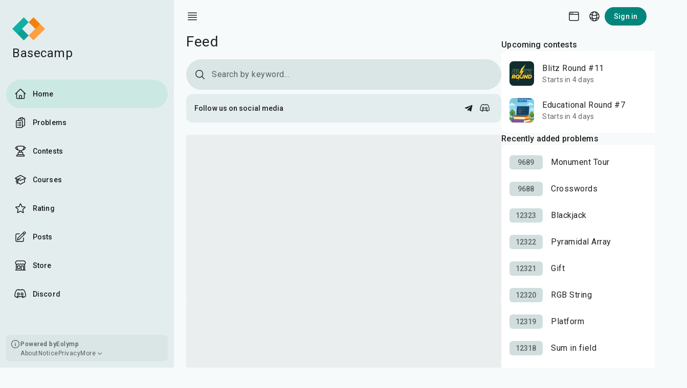

--- FILE ---
content_type: text/html; charset=utf-8
request_url: https://eolymp.com/en/
body_size: 46285
content:
<!DOCTYPE html><html lang="en" dir="ltr" class="roboto_4c284812-module__JljTrW__variable roboto_mono_81760038-module__hQGg9a__variable"><head><meta charSet="utf-8"/><meta name="viewport" content="width=device-width, initial-scale=1"/><link rel="preload" as="image" href="https://eolympusercontent.com/images/7fk5pdpbbt1m5bel5288k755nk.png"/><link rel="preload" as="image" href="https://eolympusercontent.com/images/5fc3s3s2qt1v779fqlij9lrhgo"/><link rel="preload" as="image" href="https://eolympusercontent.com/images/ep0u7ssbmh4cv9l5e62r4j3o54"/><link rel="stylesheet" href="/_next/static/chunks/73cdbb9c016b42f8.css" data-precedence="next"/><link rel="preload" as="script" fetchPriority="low" href="/_next/static/chunks/37d331115f42c936.js"/><script src="/_next/static/chunks/423b1e70c9fd750b.js" async=""></script><script src="/_next/static/chunks/3c101ec11174cd61.js" async=""></script><script src="/_next/static/chunks/b8424504a8626680.js" async=""></script><script src="/_next/static/chunks/f29e0d2882ef29f8.js" async=""></script><script src="/_next/static/chunks/ddeeee726e3278f1.js" async=""></script><script src="/_next/static/chunks/turbopack-1bc5d30d05c66d17.js" async=""></script><script src="/_next/static/chunks/c8b94f145ac3bc44.js" async=""></script><script src="/_next/static/chunks/93f8e8a1372fe2e1.js" async=""></script><script src="/_next/static/chunks/ff3b03a511a36056.js" async=""></script><script src="/_next/static/chunks/39bd5c351b4db189.js" async=""></script><script src="/_next/static/chunks/0e3497a12ea7e0fc.js" async=""></script><script src="/_next/static/chunks/5027dede98781be6.js" async=""></script><script src="/_next/static/chunks/56d5ea82fe4726ca.js" async=""></script><script src="/_next/static/chunks/3e20e266b498efbb.js" async=""></script><script src="/_next/static/chunks/494452e6e695327b.js" async=""></script><script src="/_next/static/chunks/d285a57adfc33f95.js" async=""></script><script src="/_next/static/chunks/df49751ee054826c.js" async=""></script><script src="/_next/static/chunks/2bc259c99b1ca7c5.js" async=""></script><script src="/_next/static/chunks/b90867f0240b65c1.js" async=""></script><script src="/_next/static/chunks/b19bbbd8ca7b9c50.js" async=""></script><script src="/_next/static/chunks/d8fe374f3b556695.js" async=""></script><script src="/_next/static/chunks/7118f862d4f71bc7.js" async=""></script><script src="/_next/static/chunks/f9c7571c71856556.js" async=""></script><script src="/_next/static/chunks/1082112df116323a.js" async=""></script><script src="/_next/static/chunks/8d67f86d172259eb.js" async=""></script><script src="/_next/static/chunks/e97bde6e5891c4ae.js" async=""></script><script src="/_next/static/chunks/e58f65af86dfa8aa.js" async=""></script><script src="/_next/static/chunks/82a4df822a629487.js" async=""></script><script src="/_next/static/chunks/5021bf4b1480742a.js" async=""></script><script src="/_next/static/chunks/af59fcd0dbeee58c.js" async=""></script><script src="/_next/static/chunks/d816defbfb847889.js" async=""></script><script src="/_next/static/chunks/9990ecb4bf367cbd.js" async=""></script><script src="/_next/static/chunks/e00048e76c6e35aa.js" async=""></script><script src="/_next/static/chunks/6611bfbf75c4825d.js" async=""></script><script src="/_next/static/chunks/442451bac579d1cf.js" async=""></script><link rel="preload" href="/_next/static/chunks/215b206f3be3cb01.css" as="style"/><meta name="next-size-adjust" content=""/><meta name="theme-color" media="(prefers-color-scheme: light)" content="#E4EDED"/><meta name="theme-color" media="(prefers-color-scheme: dark)" content="#1D2020"/><title>Basecamp</title><meta name="description" content="Website dedicated to competitive programming, algorithms and problem solving."/><script src="/_next/static/chunks/a6dad97d9634a72d.js" noModule=""></script><style data-emotion="ui 5m8xea animation-6hq3rn cjrazh yttsju 1niwdgf ad1493 ncn4iv 656ei3 bdul4y xfds3w 45do71 j9qk11 ygw8eq 11fhglq 1ebjirt rldwhu lf1fwd rbt5zt 1vp7o9l 1rr4qq7 1ddivl8 1xdhyk6 13wylk3 we893l cn5437 11m57ox 1ta28va pyep4n 1qh2g47 kgdq9b ne9elo 1ge918z 1g0t9mk 1urwjxg b6iees q89aho kzk7k 1524wkx 1riv4x7 16s38uk 2fqdi2 1prfaxn m5sy6s gsbbhh cql8ud dtf6pu aq7qck 184jc5p pw2wkc 11ymfoc iguwhy w4q23f d3le45 19s3t1h 5ibfyh 1ietden 1c2lxsi 1l3fn3h 181ljmn 1aphsza 7cjhje xlt94g 1tfmzax v83532 w67kjs animation-c7515d 1id3s5p 1simx65">html{-webkit-font-smoothing:antialiased;-moz-osx-font-smoothing:grayscale;box-sizing:border-box;-webkit-text-size-adjust:100%;}*,*::before,*::after{box-sizing:inherit;}strong,b{font-weight:700;}body{margin:0;color:var(--ui-palette-text-primary);font-family:var(--font-default, Roboto);font-weight:400;font-size:1rem;line-height:1.5rem;font-style:normal;letter-spacing:0.5px;background-color:var(--ui-palette-background-default);}@media print{body{background-color:var(--ui-palette-common-white);}}body::backdrop{background-color:var(--ui-palette-background-default);}.light{-webkit-print-color-scheme:light;color-scheme:light;}.dark{-webkit-print-color-scheme:dark;color-scheme:dark;}.MuiTouchRipple-root>.MuiTouchRipple-ripple.MuiTouchRipple-rippleVisible{opacity:0.12;-webkit-animation-name:animation-6hq3rn;animation-name:animation-6hq3rn;}@-webkit-keyframes animation-6hq3rn{0%{-webkit-transform:scale(0);-moz-transform:scale(0);-ms-transform:scale(0);transform:scale(0);opacity:0;}100%{-webkit-transform:scale(1);-moz-transform:scale(1);-ms-transform:scale(1);transform:scale(1);opacity:0.12;}}@keyframes animation-6hq3rn{0%{-webkit-transform:scale(0);-moz-transform:scale(0);-ms-transform:scale(0);transform:scale(0);opacity:0;}100%{-webkit-transform:scale(1);-moz-transform:scale(1);-ms-transform:scale(1);transform:scale(1);opacity:0.12;}}:root{--ui-shape-borderRadius:4px;--ui-shadows-0:none;--ui-shadows-1:0px 1px 3px 1px rgba(0, 0, 0, 0.15),0px 1px 2px 0px rgba(0, 0, 0, 0.30);--ui-shadows-2:0px 2px 6px 2px rgba(0, 0, 0, 0.15),0px 1px 2px 0px rgba(0, 0, 0, 0.30);--ui-shadows-3:0px 1px 3px 0px rgba(0, 0, 0, 0.30),0px 4px 8px 3px rgba(0, 0, 0, 0.15);--ui-shadows-4:0px 2px 3px 0px rgba(0, 0, 0, 0.30),0px 6px 10px 4px rgba(0, 0, 0, 0.15);--ui-shadows-5:0px 4px 4px 0px rgba(0, 0, 0, 0.30),0px 8px 12px 6px rgba(0, 0, 0, 0.15);--ui-shadows-6:0px 4px 4px 0px rgba(0, 0, 0, 0.30),0px 8px 12px 6px rgba(0, 0, 0, 0.15);--ui-shadows-7:0px 4px 4px 0px rgba(0, 0, 0, 0.30),0px 8px 12px 6px rgba(0, 0, 0, 0.15);--ui-shadows-8:0px 4px 4px 0px rgba(0, 0, 0, 0.30),0px 8px 12px 6px rgba(0, 0, 0, 0.15);--ui-shadows-9:0px 4px 4px 0px rgba(0, 0, 0, 0.30),0px 8px 12px 6px rgba(0, 0, 0, 0.15);--ui-shadows-10:0px 4px 4px 0px rgba(0, 0, 0, 0.30),0px 8px 12px 6px rgba(0, 0, 0, 0.15);--ui-shadows-11:0px 4px 4px 0px rgba(0, 0, 0, 0.30),0px 8px 12px 6px rgba(0, 0, 0, 0.15);--ui-shadows-12:0px 4px 4px 0px rgba(0, 0, 0, 0.30),0px 8px 12px 6px rgba(0, 0, 0, 0.15);--ui-shadows-13:0px 4px 4px 0px rgba(0, 0, 0, 0.30),0px 8px 12px 6px rgba(0, 0, 0, 0.15);--ui-shadows-14:0px 4px 4px 0px rgba(0, 0, 0, 0.30),0px 8px 12px 6px rgba(0, 0, 0, 0.15);--ui-shadows-15:0px 4px 4px 0px rgba(0, 0, 0, 0.30),0px 8px 12px 6px rgba(0, 0, 0, 0.15);--ui-shadows-16:0px 4px 4px 0px rgba(0, 0, 0, 0.30),0px 8px 12px 6px rgba(0, 0, 0, 0.15);--ui-shadows-17:0px 4px 4px 0px rgba(0, 0, 0, 0.30),0px 8px 12px 6px rgba(0, 0, 0, 0.15);--ui-shadows-18:0px 4px 4px 0px rgba(0, 0, 0, 0.30),0px 8px 12px 6px rgba(0, 0, 0, 0.15);--ui-shadows-19:0px 4px 4px 0px rgba(0, 0, 0, 0.30),0px 8px 12px 6px rgba(0, 0, 0, 0.15);--ui-shadows-20:0px 4px 4px 0px rgba(0, 0, 0, 0.30),0px 8px 12px 6px rgba(0, 0, 0, 0.15);--ui-shadows-21:0px 4px 4px 0px rgba(0, 0, 0, 0.30),0px 8px 12px 6px rgba(0, 0, 0, 0.15);--ui-shadows-22:0px 4px 4px 0px rgba(0, 0, 0, 0.30),0px 8px 12px 6px rgba(0, 0, 0, 0.15);--ui-shadows-23:0px 4px 4px 0px rgba(0, 0, 0, 0.30),0px 8px 12px 6px rgba(0, 0, 0, 0.15);--ui-shadows-24:0px 4px 4px 0px rgba(0, 0, 0, 0.30),0px 8px 12px 6px rgba(0, 0, 0, 0.15);--ui-zIndex-mobileStepper:1000;--ui-zIndex-fab:1050;--ui-zIndex-speedDial:1050;--ui-zIndex-appBar:1100;--ui-zIndex-drawer:1200;--ui-zIndex-modal:1300;--ui-zIndex-snackbar:1400;--ui-zIndex-tooltip:1500;--ui-font-headlineLarge:normal 400 2rem/2.5rem;--ui-font-headlineMedium:normal 400 1.75rem/2.25rem;--ui-font-headlineSmall:normal 400 1.5rem/2rem;--ui-font-titleLarge:normal 400 1.375rem/1.75rem;--ui-font-titleMedium:normal 500 1rem/1.5rem;--ui-font-titleSmall:normal 500 0.875rem/1.25rem;--ui-font-labelLarge:normal 500 0.875rem/1.25rem;--ui-font-labelMedium:normal 500 0.75rem/1rem;--ui-font-bodyLarge:normal 400 1rem/1.5rem;--ui-font-bodyMedium:normal 400 0.875rem/1.25rem;--ui-font-bodySmall:normal 400 0.75rem/1rem;--ui-font-sourceLarge:normal 400 1rem/1.5rem var(--font-mono, monospace);--ui-font-sourceMedium:normal 400 0.875rem/1.25rem var(--font-mono, monospace);--ui-font-sourceSmall:normal 400 0.75rem/1rem var(--font-mono, monospace);--ui-font-h1:400 2.125rem/1.5 var(--font-default, Roboto);--ui-font-h2:400 1.5rem/1.5 var(--font-default, Roboto);--ui-font-h3:500 1.25rem/1.5 var(--font-default, Roboto);--ui-font-h4:500 1rem/1.25 var(--font-default, Roboto);--ui-font-h5:500 0.875rem/1.25 var(--font-default, Roboto);--ui-font-h6:500 0.75rem/1.25 var(--font-default, Roboto);--ui-font-subtitle2:500 16px/24px var(--font-default, Roboto);--ui-font-body1:normal 400 1rem/1.5rem var(--font-default, Roboto);--ui-font-body2:normal 400 0.875rem/1.25rem var(--font-default, Roboto);--ui-font-subtitle1:400 1rem/1.75 var(--font-default, Roboto);--ui-font-button:500 0.875rem/1.75 var(--font-default, Roboto);--ui-font-caption:400 0.75rem/1.66 var(--font-default, Roboto);--ui-font-overline:400 0.75rem/2.66 var(--font-default, Roboto);--ui-font-inherit:inherit inherit/inherit inherit;}:root,.light{-webkit-print-color-scheme:light;color-scheme:light;--ui-palette-figma-outline:#6F7977;--ui-palette-figma-outlineVariant:#DAE5E2;--ui-palette-figma-primaryBase:#00867C;--ui-palette-figma-primaryBaseHover:#149086;--ui-palette-figma-primaryBaseFocus:#1F958C;--ui-palette-figma-primaryOnBase:#FFFFFF;--ui-palette-figma-primaryContainer:#72F7EA;--ui-palette-figma-primaryOnContainer:#00201D;--ui-palette-figma-secondaryBase:#4A6360;--ui-palette-figma-secondaryOnBase:#FFFFFF;--ui-palette-figma-secondaryContainer:#CCE8E3;--ui-palette-figma-secondaryContainerHover:#BCD8D3;--ui-palette-figma-secondaryContainerFocus:#B4D0CB;--ui-palette-figma-secondaryOnContainer:#051F1D;--ui-palette-figma-trenaryContainer:#FFDBCB;--ui-palette-figma-trenaryOnContainer:#341100;--ui-palette-figma-menuBorder:#DCE3E4;--ui-palette-figma-problemNumberChipBaseSolved:#3AC26C;--ui-palette-figma-problemNumberChipBaseAttempted:#E59C2C;--ui-palette-figma-problemNumberChipBase:#DAE5E2;--ui-palette-figma-problemNumberChipText:#5B5F5E;--ui-palette-figma-monacoBlue:#071CF8;--ui-palette-figma-studioTabsLabel:#191C1C;--ui-palette-figma-starOn:#FFBA2B;--ui-palette-figma-starOff:#BEC9C6;--ui-palette-figma-solvedProblem:#008A2C;--ui-palette-figma-errorBase:#BA1A1A;--ui-palette-figma-errorContainer:#ffa9a9;--ui-palette-figma-errorContainerHover:#ffa4a4;--ui-palette-figma-errorContainerFocus:#ffa5a5;--ui-palette-figma-errorOnContainer:#410002;--ui-palette-figma-warningContainer:#FFDEA9;--ui-palette-figma-warningContainerHover:#ffdda4;--ui-palette-figma-warningContainerFocus:#ffdba1;--ui-palette-figma-warningOnContainer:#271900;--ui-palette-figma-successContainer:#afffa9;--ui-palette-figma-successContainerHover:#a7ffa2;--ui-palette-figma-successContainerFocus:#a1ff9b;--ui-palette-figma-successOnContainer:#082700;--ui-palette-surface-default:#F7FAFA;--ui-palette-surface-defaultText:#1D1E1F;--ui-palette-surface-containerLow:#EBF2F2;--ui-palette-surface-containerLowest:#FFFFFF;--ui-palette-surface-container:#E4EDED;--ui-palette-surface-containerHigh:#DAE5E5;--ui-palette-surface-containerHighest:#D1DEDE;--ui-palette-surface-containerError:#FFDBCB;--ui-palette-surface-containerMenu:#FFFFFF;--ui-palette-surface-defaultBase:#FFFFFF;--ui-palette-surface-primaryText:#00A297;--ui-palette-surface-onSurface:#191C1C;--ui-palette-surface-onSurfaceVariant:#56605F;--ui-palette-progressBar-primary:#00867C;--ui-palette-progressBar-secondary:#00867C66;--ui-palette-illustration-stroke:#A9ACAA;--ui-palette-illustration-title:#444747;--ui-palette-illustration-description:#777D7E;--ui-palette-snackbar-background:#232626;--ui-palette-snackbar-color:#F2FFFC;--ui-palette-scoreboard-attempted:#FFDAD6;--ui-palette-scoreboard-solved:#C4FFCC;--ui-palette-scoreboard-gold:#FFBA2B;--ui-palette-scoreboard-silver:#899193;--ui-palette-scoreboard-bronze:#845400;--ui-palette-status-success:#22C548;--ui-palette-status-warning:#E09F00;--ui-palette-status-error:#DE3730;--ui-palette-status-pending:#797F80;--ui-palette-status-warningBg:#E3A402;--ui-palette-status-errorBg:#D83232;--ui-palette-status-defaultBg:#9CA3AF;--ui-palette-status-lightSuccess:#10B954;--ui-palette-status-lightWarning:#F59E0B;--ui-palette-status-lightError:#EF4444;--ui-palette-status-lightPending:#797F80;--ui-palette-rating-red-main:255 27 27;--ui-palette-rating-yellow-main:255 120 0;--ui-palette-rating-blue-main:0 110 238;--ui-palette-rating-green-main:27 154 93;--ui-palette-rating-grey-main:25 28 28;--ui-palette-avatar-base:rgba(0, 134, 124, 0.08);--ui-palette-avatar-onBase:#56605F;--ui-palette-menu-baseHover:rgba(25, 28, 28, 0.08);--ui-palette-menu-baseFocus:rgba(25, 28, 28, 0.12);--ui-palette-menu-baseSelectedHover:rgba(0, 134, 124, 0.08);--ui-palette-menu-baseSelectedFocus:rgba(0, 134, 124, 0.12);--ui-palette-menu-onBase:#191C1C;--ui-palette-menu-onBaseSelected:#00867C;--ui-palette-button-filled-base:#00867C;--ui-palette-button-filled-baseHover:#149086;--ui-palette-button-filled-baseFocus:#1F958C;--ui-palette-button-filled-onBase:#FFFFFF;--ui-palette-button-filled-outline:transparent;--ui-palette-button-tonal-base:#CCE8E3;--ui-palette-button-tonal-baseHover:#BCD8D3;--ui-palette-button-tonal-baseFocus:#B4D0CB;--ui-palette-button-tonal-onBase:#051F1D;--ui-palette-button-tonal-outline:transparent;--ui-palette-button-outlined-base:transparent;--ui-palette-button-outlined-baseHover:rgba(0, 134, 124, 0.08);--ui-palette-button-outlined-baseFocus:rgba(0, 134, 124, 0.08);--ui-palette-button-outlined-onBase:#191C1C;--ui-palette-button-outlined-outline:#6F7977;--ui-palette-button-text-base:transparent;--ui-palette-button-text-baseHover:rgba(0, 134, 124, 0.08);--ui-palette-button-text-baseFocus:rgba(0, 134, 124, 0.08);--ui-palette-button-text-onBase:#191C1C;--ui-palette-button-text-outline:transparent;--ui-palette-primary-main:#00867C;--ui-palette-primary-light:rgb(51, 158, 150);--ui-palette-primary-dark:rgb(0, 93, 86);--ui-palette-primary-contrastText:#fff;--ui-palette-primary-mainChannel:0 134 124;--ui-palette-primary-lightChannel:51 158 150;--ui-palette-primary-darkChannel:0 93 86;--ui-palette-primary-contrastTextChannel:255 255 255;--ui-palette-secondary-main:#4A6360;--ui-palette-secondary-light:rgb(110, 130, 127);--ui-palette-secondary-dark:rgb(51, 69, 67);--ui-palette-secondary-contrastText:#fff;--ui-palette-secondary-mainChannel:74 99 96;--ui-palette-secondary-lightChannel:110 130 127;--ui-palette-secondary-darkChannel:51 69 67;--ui-palette-secondary-contrastTextChannel:255 255 255;--ui-palette-background-default:#F7FAFA;--ui-palette-background-paper:#F7FAFA;--ui-palette-background-defaultChannel:247 250 250;--ui-palette-background-paperChannel:247 250 250;--ui-palette-action-active:rgba(25, 28, 28, 0.12);--ui-palette-action-hover:rgba(25, 28, 28, 0.08);--ui-palette-action-hoverOpacity:0.08;--ui-palette-action-selected:rgba(25, 28, 28, 0.08);--ui-palette-action-selectedOpacity:0.08;--ui-palette-action-focus:rgba(25, 28, 28, 0.12);--ui-palette-action-focusOpacity:0.12;--ui-palette-action-disabled:rgba(0, 0, 0, 0.26);--ui-palette-action-disabledBackground:rgba(0, 0, 0, 0.12);--ui-palette-action-disabledOpacity:0.38;--ui-palette-action-activatedOpacity:0.12;--ui-palette-action-activeChannel:25 28 28;--ui-palette-action-selectedChannel:25 28 28;--ui-palette-common-black:#000;--ui-palette-common-white:#fff;--ui-palette-common-background:#fff;--ui-palette-common-onBackground:#000;--ui-palette-common-backgroundChannel:255 255 255;--ui-palette-common-onBackgroundChannel:0 0 0;--ui-palette-error-main:#d32f2f;--ui-palette-error-light:#ef5350;--ui-palette-error-dark:#c62828;--ui-palette-error-contrastText:#fff;--ui-palette-error-mainChannel:211 47 47;--ui-palette-error-lightChannel:239 83 80;--ui-palette-error-darkChannel:198 40 40;--ui-palette-error-contrastTextChannel:255 255 255;--ui-palette-warning-main:#ed6c02;--ui-palette-warning-light:#ff9800;--ui-palette-warning-dark:#e65100;--ui-palette-warning-contrastText:#fff;--ui-palette-warning-mainChannel:237 108 2;--ui-palette-warning-lightChannel:255 152 0;--ui-palette-warning-darkChannel:230 81 0;--ui-palette-warning-contrastTextChannel:255 255 255;--ui-palette-info-main:#0288d1;--ui-palette-info-light:#03a9f4;--ui-palette-info-dark:#01579b;--ui-palette-info-contrastText:#fff;--ui-palette-info-mainChannel:2 136 209;--ui-palette-info-lightChannel:3 169 244;--ui-palette-info-darkChannel:1 87 155;--ui-palette-info-contrastTextChannel:255 255 255;--ui-palette-success-main:#2e7d32;--ui-palette-success-light:#4caf50;--ui-palette-success-dark:#1b5e20;--ui-palette-success-contrastText:#fff;--ui-palette-success-mainChannel:46 125 50;--ui-palette-success-lightChannel:76 175 80;--ui-palette-success-darkChannel:27 94 32;--ui-palette-success-contrastTextChannel:255 255 255;--ui-palette-grey-50:#fafafa;--ui-palette-grey-100:#f5f5f5;--ui-palette-grey-200:#eeeeee;--ui-palette-grey-300:#e0e0e0;--ui-palette-grey-400:#bdbdbd;--ui-palette-grey-500:#9e9e9e;--ui-palette-grey-600:#757575;--ui-palette-grey-700:#616161;--ui-palette-grey-800:#424242;--ui-palette-grey-900:#212121;--ui-palette-grey-A100:#f5f5f5;--ui-palette-grey-A200:#eeeeee;--ui-palette-grey-A400:#bdbdbd;--ui-palette-grey-A700:#616161;--ui-palette-text-primary:rgba(0, 0, 0, 0.87);--ui-palette-text-secondary:rgba(0, 0, 0, 0.6);--ui-palette-text-disabled:rgba(0, 0, 0, 0.38);--ui-palette-text-primaryChannel:0 0 0;--ui-palette-text-secondaryChannel:0 0 0;--ui-palette-divider:rgba(0, 0, 0, 0.12);--ui-palette-Alert-errorColor:rgb(95, 33, 32);--ui-palette-Alert-infoColor:rgb(1, 67, 97);--ui-palette-Alert-successColor:rgb(30, 70, 32);--ui-palette-Alert-warningColor:rgb(102, 60, 0);--ui-palette-Alert-errorFilledBg:var(--ui-palette-error-main, #d32f2f);--ui-palette-Alert-infoFilledBg:var(--ui-palette-info-main, #0288d1);--ui-palette-Alert-successFilledBg:var(--ui-palette-success-main, #2e7d32);--ui-palette-Alert-warningFilledBg:var(--ui-palette-warning-main, #ed6c02);--ui-palette-Alert-errorFilledColor:#fff;--ui-palette-Alert-infoFilledColor:#fff;--ui-palette-Alert-successFilledColor:#fff;--ui-palette-Alert-warningFilledColor:#fff;--ui-palette-Alert-errorStandardBg:rgb(253, 237, 237);--ui-palette-Alert-infoStandardBg:rgb(229, 246, 253);--ui-palette-Alert-successStandardBg:rgb(237, 247, 237);--ui-palette-Alert-warningStandardBg:rgb(255, 244, 229);--ui-palette-Alert-errorIconColor:var(--ui-palette-error-main, #d32f2f);--ui-palette-Alert-infoIconColor:var(--ui-palette-info-main, #0288d1);--ui-palette-Alert-successIconColor:var(--ui-palette-success-main, #2e7d32);--ui-palette-Alert-warningIconColor:var(--ui-palette-warning-main, #ed6c02);--ui-palette-AppBar-defaultBg:var(--ui-palette-grey-100, #f5f5f5);--ui-palette-Avatar-defaultBg:var(--ui-palette-grey-400, #bdbdbd);--ui-palette-Button-inheritContainedBg:var(--ui-palette-grey-300, #e0e0e0);--ui-palette-Button-inheritContainedHoverBg:var(--ui-palette-grey-A100, #f5f5f5);--ui-palette-Chip-defaultBorder:var(--ui-palette-grey-400, #bdbdbd);--ui-palette-Chip-defaultAvatarColor:var(--ui-palette-grey-700, #616161);--ui-palette-Chip-defaultIconColor:var(--ui-palette-grey-700, #616161);--ui-palette-FilledInput-bg:rgba(0, 0, 0, 0.06);--ui-palette-FilledInput-hoverBg:rgba(0, 0, 0, 0.09);--ui-palette-FilledInput-disabledBg:rgba(0, 0, 0, 0.12);--ui-palette-LinearProgress-primaryBg:rgb(158, 209, 205);--ui-palette-LinearProgress-secondaryBg:rgb(186, 195, 194);--ui-palette-LinearProgress-errorBg:rgb(238, 175, 175);--ui-palette-LinearProgress-infoBg:rgb(158, 209, 237);--ui-palette-LinearProgress-successBg:rgb(175, 205, 177);--ui-palette-LinearProgress-warningBg:rgb(248, 199, 158);--ui-palette-Skeleton-bg:rgba(var(--ui-palette-text-primaryChannel, undefined) / 0.11);--ui-palette-Slider-primaryTrack:rgb(158, 209, 205);--ui-palette-Slider-secondaryTrack:rgb(186, 195, 194);--ui-palette-Slider-errorTrack:rgb(238, 175, 175);--ui-palette-Slider-infoTrack:rgb(158, 209, 237);--ui-palette-Slider-successTrack:rgb(175, 205, 177);--ui-palette-Slider-warningTrack:rgb(248, 199, 158);--ui-palette-SnackbarContent-bg:rgb(49, 49, 49);--ui-palette-SnackbarContent-color:#fff;--ui-palette-SpeedDialAction-fabHoverBg:rgb(209, 212, 212);--ui-palette-StepConnector-border:var(--ui-palette-grey-400, #bdbdbd);--ui-palette-StepContent-border:var(--ui-palette-grey-400, #bdbdbd);--ui-palette-Switch-defaultColor:var(--ui-palette-common-white, #fff);--ui-palette-Switch-defaultDisabledColor:var(--ui-palette-grey-100, #f5f5f5);--ui-palette-Switch-primaryDisabledColor:rgb(158, 209, 205);--ui-palette-Switch-secondaryDisabledColor:rgb(186, 195, 194);--ui-palette-Switch-errorDisabledColor:rgb(238, 175, 175);--ui-palette-Switch-infoDisabledColor:rgb(158, 209, 237);--ui-palette-Switch-successDisabledColor:rgb(175, 205, 177);--ui-palette-Switch-warningDisabledColor:rgb(248, 199, 158);--ui-palette-TableCell-border:rgba(224, 224, 224, 1);--ui-palette-Tooltip-bg:rgba(97, 97, 97, 0.92);--ui-palette-dividerChannel:0 0 0;--ui-opacity-inputPlaceholder:0.42;--ui-opacity-inputUnderline:0.42;--ui-opacity-switchTrackDisabled:0.12;--ui-opacity-switchTrack:0.38;}.dark{-webkit-print-color-scheme:dark;color-scheme:dark;--ui-palette-common-black:#000;--ui-palette-common-white:#fff;--ui-palette-common-background:#000;--ui-palette-common-onBackground:#fff;--ui-palette-common-backgroundChannel:0 0 0;--ui-palette-common-onBackgroundChannel:255 255 255;--ui-palette-primary-main:#28BFB2;--ui-palette-primary-light:rgb(83, 203, 193);--ui-palette-primary-dark:rgb(28, 133, 124);--ui-palette-primary-contrastText:rgba(0, 0, 0, 0.87);--ui-palette-primary-mainChannel:40 191 178;--ui-palette-primary-lightChannel:83 203 193;--ui-palette-primary-darkChannel:28 133 124;--ui-palette-primary-contrastTextChannel:0 0 0;--ui-palette-secondary-main:#B1CCC7;--ui-palette-secondary-light:rgb(192, 214, 210);--ui-palette-secondary-dark:rgb(123, 142, 139);--ui-palette-secondary-contrastText:rgba(0, 0, 0, 0.87);--ui-palette-secondary-mainChannel:177 204 199;--ui-palette-secondary-lightChannel:192 214 210;--ui-palette-secondary-darkChannel:123 142 139;--ui-palette-secondary-contrastTextChannel:0 0 0;--ui-palette-error-main:#f44336;--ui-palette-error-light:#e57373;--ui-palette-error-dark:#d32f2f;--ui-palette-error-contrastText:#fff;--ui-palette-error-mainChannel:244 67 54;--ui-palette-error-lightChannel:229 115 115;--ui-palette-error-darkChannel:211 47 47;--ui-palette-error-contrastTextChannel:255 255 255;--ui-palette-warning-main:#ffa726;--ui-palette-warning-light:#ffb74d;--ui-palette-warning-dark:#f57c00;--ui-palette-warning-contrastText:rgba(0, 0, 0, 0.87);--ui-palette-warning-mainChannel:255 167 38;--ui-palette-warning-lightChannel:255 183 77;--ui-palette-warning-darkChannel:245 124 0;--ui-palette-warning-contrastTextChannel:0 0 0;--ui-palette-info-main:#29b6f6;--ui-palette-info-light:#4fc3f7;--ui-palette-info-dark:#0288d1;--ui-palette-info-contrastText:rgba(0, 0, 0, 0.87);--ui-palette-info-mainChannel:41 182 246;--ui-palette-info-lightChannel:79 195 247;--ui-palette-info-darkChannel:2 136 209;--ui-palette-info-contrastTextChannel:0 0 0;--ui-palette-success-main:#66bb6a;--ui-palette-success-light:#81c784;--ui-palette-success-dark:#388e3c;--ui-palette-success-contrastText:rgba(0, 0, 0, 0.87);--ui-palette-success-mainChannel:102 187 106;--ui-palette-success-lightChannel:129 199 132;--ui-palette-success-darkChannel:56 142 60;--ui-palette-success-contrastTextChannel:0 0 0;--ui-palette-grey-50:#fafafa;--ui-palette-grey-100:#f5f5f5;--ui-palette-grey-200:#eeeeee;--ui-palette-grey-300:#e0e0e0;--ui-palette-grey-400:#bdbdbd;--ui-palette-grey-500:#9e9e9e;--ui-palette-grey-600:#757575;--ui-palette-grey-700:#616161;--ui-palette-grey-800:#424242;--ui-palette-grey-900:#212121;--ui-palette-grey-A100:#f5f5f5;--ui-palette-grey-A200:#eeeeee;--ui-palette-grey-A400:#bdbdbd;--ui-palette-grey-A700:#616161;--ui-palette-text-primary:#fff;--ui-palette-text-secondary:rgba(255, 255, 255, 0.7);--ui-palette-text-disabled:rgba(255, 255, 255, 0.5);--ui-palette-text-icon:rgba(255, 255, 255, 0.5);--ui-palette-text-primaryChannel:255 255 255;--ui-palette-text-secondaryChannel:255 255 255;--ui-palette-divider:rgba(255, 255, 255, 0.12);--ui-palette-background-paper:#101413;--ui-palette-background-default:#101413;--ui-palette-background-defaultChannel:16 20 19;--ui-palette-background-paperChannel:16 20 19;--ui-palette-action-active:rgba(224, 227, 225, 0.12);--ui-palette-action-hover:rgba(224, 227, 225, 0.08);--ui-palette-action-hoverOpacity:0.08;--ui-palette-action-selected:rgba(224, 227, 225, 0.08);--ui-palette-action-selectedOpacity:0.08;--ui-palette-action-disabled:rgba(255, 255, 255, 0.3);--ui-palette-action-disabledBackground:rgba(255, 255, 255, 0.12);--ui-palette-action-disabledOpacity:0.38;--ui-palette-action-focus:rgba(224, 227, 225, 0.12);--ui-palette-action-focusOpacity:0.12;--ui-palette-action-activatedOpacity:0.24;--ui-palette-action-activeChannel:224 227 225;--ui-palette-action-selectedChannel:224 227 225;--ui-palette-figma-outline:#899391;--ui-palette-figma-outlineVariant:#333b3a;--ui-palette-figma-primaryBase:#28BFB2;--ui-palette-figma-primaryBaseHover:#25B4A8;--ui-palette-figma-primaryBaseFocus:#23AFA3;--ui-palette-figma-primaryOnBase:#003733;--ui-palette-figma-primaryContainer:#00504A;--ui-palette-figma-primaryOnContainer:#72F7EA;--ui-palette-figma-secondaryBase:#B1CCC7;--ui-palette-figma-secondaryOnBase:#1C3532;--ui-palette-figma-secondaryContainer:#324B48;--ui-palette-figma-secondaryContainerHover:#3E5854;--ui-palette-figma-secondaryContainerFocus:#445E5B;--ui-palette-figma-secondaryOnContainer:#CCE8E3;--ui-palette-figma-trenaryContainer:#783100;--ui-palette-figma-trenaryOnContainer:#FFDBCB;--ui-palette-figma-menuBorder:#2B2E2E;--ui-palette-figma-problemNumberChipBaseSolved:#006D35;--ui-palette-figma-problemNumberChipBaseAttempted:#7D5700;--ui-palette-figma-problemNumberChipBase:#2D3130;--ui-palette-figma-problemNumberChipText:#C4C7C6;--ui-palette-figma-monacoBlue:#669BD1;--ui-palette-figma-studioTabsLabel:#BEC9C6;--ui-palette-figma-starOn:#9D6F00;--ui-palette-figma-starOff:#2D3130;--ui-palette-figma-solvedProblem:#008A2C;--ui-palette-figma-errorBase:#FFB4AB;--ui-palette-figma-errorContainer:#5f0000;--ui-palette-figma-errorContainerHover:#520000;--ui-palette-figma-errorContainerFocus:#510000;--ui-palette-figma-errorOnContainer:#ffd6d6;--ui-palette-figma-warningContainer:#5F4100;--ui-palette-figma-warningContainerHover:#573c00;--ui-palette-figma-warningContainerFocus:#4f3600;--ui-palette-figma-warningOnContainer:#FFDEA9;--ui-palette-figma-successContainer:#082700;--ui-palette-figma-successContainerHover:#0a2a00;--ui-palette-figma-successContainerFocus:#0c2c00;--ui-palette-figma-successOnContainer:#9cffbe;--ui-palette-surface-default:#101413;--ui-palette-surface-defaultText:#D0D9D9;--ui-palette-surface-containerLow:#191C1C;--ui-palette-surface-containerLowest:#0B0F0E;--ui-palette-surface-container:#1D2020;--ui-palette-surface-containerHigh:#272B2A;--ui-palette-surface-containerHighest:#323535;--ui-palette-surface-containerError:#93000A;--ui-palette-surface-containerMenu:#0B0F0E;--ui-palette-surface-defaultBase:#1E2121;--ui-palette-surface-primaryText:#51DBCD;--ui-palette-surface-onSurface:#E0E3E1;--ui-palette-surface-onSurfaceVariant:#BEC9C6;--ui-palette-progressBar-primary:#5fc9c2;--ui-palette-progressBar-secondary:#b5e6e3;--ui-palette-illustration-stroke:#747877;--ui-palette-illustration-title:#C4C7C6;--ui-palette-illustration-description:#E9FBFB80;--ui-palette-snackbar-background:#232626;--ui-palette-snackbar-color:#F2FFFC;--ui-palette-scoreboard-attempted:#93000A;--ui-palette-scoreboard-solved:#008A2C;--ui-palette-scoreboard-gold:#FFBA2B;--ui-palette-scoreboard-silver:#899193;--ui-palette-scoreboard-bronze:#845400;--ui-palette-status-success:#22C548;--ui-palette-status-warning:#E09F00;--ui-palette-status-error:#DE3730;--ui-palette-status-pending:#797F80;--ui-palette-status-warningBg:#E3A402;--ui-palette-status-errorBg:#D83232;--ui-palette-status-defaultBg:#9CA3AF;--ui-palette-status-lightSuccess:#10B954;--ui-palette-status-lightWarning:#F59E0B;--ui-palette-status-lightError:#EF4444;--ui-palette-status-lightPending:#797F80;--ui-palette-rating-red-main:199 18 18;--ui-palette-rating-yellow-main:218 163 35;--ui-palette-rating-blue-main:66 114 238;--ui-palette-rating-green-main:27 154 93;--ui-palette-rating-grey-main:25 28 28;--ui-palette-avatar-base:rgba(40, 191, 178, 0.08);--ui-palette-avatar-onBase:#BEC9C6;--ui-palette-menu-baseHover:rgba(224, 227, 225, 0.08);--ui-palette-menu-baseFocus:rgba(224, 227, 225, 0.12);--ui-palette-menu-baseSelectedHover:rgba(40, 191, 178, 0.08);--ui-palette-menu-baseSelectedFocus:rgba(40, 191, 178, 0.12);--ui-palette-menu-onBase:#E0E3E1;--ui-palette-menu-onBaseSelected:#28BFB2;--ui-palette-button-filled-base:#28BFB2;--ui-palette-button-filled-baseHover:#25B4A8;--ui-palette-button-filled-baseFocus:#23AFA3;--ui-palette-button-filled-onBase:#003733;--ui-palette-button-filled-outline:transparent;--ui-palette-button-tonal-base:#324B48;--ui-palette-button-tonal-baseHover:#3E5854;--ui-palette-button-tonal-baseFocus:#445E5B;--ui-palette-button-tonal-onBase:#CCE8E3;--ui-palette-button-tonal-outline:transparent;--ui-palette-button-outlined-base:transparent;--ui-palette-button-outlined-baseHover:rgba(40, 191, 178, 0.08);--ui-palette-button-outlined-baseFocus:rgba(40, 191, 178, 0.08);--ui-palette-button-outlined-onBase:#E0E3E1;--ui-palette-button-outlined-outline:#899391;--ui-palette-button-text-base:transparent;--ui-palette-button-text-baseHover:rgba(40, 191, 178, 0.08);--ui-palette-button-text-baseFocus:rgba(40, 191, 178, 0.08);--ui-palette-button-text-onBase:#E0E3E1;--ui-palette-button-text-outline:transparent;--ui-palette-Alert-errorColor:rgb(244, 199, 199);--ui-palette-Alert-infoColor:rgb(184, 231, 251);--ui-palette-Alert-successColor:rgb(204, 232, 205);--ui-palette-Alert-warningColor:rgb(255, 226, 183);--ui-palette-Alert-errorFilledBg:var(--ui-palette-error-dark, #d32f2f);--ui-palette-Alert-infoFilledBg:var(--ui-palette-info-dark, #0288d1);--ui-palette-Alert-successFilledBg:var(--ui-palette-success-dark, #388e3c);--ui-palette-Alert-warningFilledBg:var(--ui-palette-warning-dark, #f57c00);--ui-palette-Alert-errorFilledColor:#fff;--ui-palette-Alert-infoFilledColor:#fff;--ui-palette-Alert-successFilledColor:#fff;--ui-palette-Alert-warningFilledColor:rgba(0, 0, 0, 0.87);--ui-palette-Alert-errorStandardBg:rgb(22, 11, 11);--ui-palette-Alert-infoStandardBg:rgb(7, 19, 24);--ui-palette-Alert-successStandardBg:rgb(12, 19, 13);--ui-palette-Alert-warningStandardBg:rgb(25, 18, 7);--ui-palette-Alert-errorIconColor:var(--ui-palette-error-main, #f44336);--ui-palette-Alert-infoIconColor:var(--ui-palette-info-main, #29b6f6);--ui-palette-Alert-successIconColor:var(--ui-palette-success-main, #66bb6a);--ui-palette-Alert-warningIconColor:var(--ui-palette-warning-main, #ffa726);--ui-palette-AppBar-defaultBg:var(--ui-palette-grey-900, #212121);--ui-palette-AppBar-darkBg:var(--ui-palette-background-paper, #101413);--ui-palette-AppBar-darkColor:var(--ui-palette-text-primary, #fff);--ui-palette-Avatar-defaultBg:var(--ui-palette-grey-600, #757575);--ui-palette-Button-inheritContainedBg:var(--ui-palette-grey-800, #424242);--ui-palette-Button-inheritContainedHoverBg:var(--ui-palette-grey-700, #616161);--ui-palette-Chip-defaultBorder:var(--ui-palette-grey-700, #616161);--ui-palette-Chip-defaultAvatarColor:var(--ui-palette-grey-300, #e0e0e0);--ui-palette-Chip-defaultIconColor:var(--ui-palette-grey-300, #e0e0e0);--ui-palette-FilledInput-bg:rgba(255, 255, 255, 0.09);--ui-palette-FilledInput-hoverBg:rgba(255, 255, 255, 0.13);--ui-palette-FilledInput-disabledBg:rgba(255, 255, 255, 0.12);--ui-palette-LinearProgress-primaryBg:rgb(20, 95, 89);--ui-palette-LinearProgress-secondaryBg:rgb(88, 102, 99);--ui-palette-LinearProgress-errorBg:rgb(122, 33, 27);--ui-palette-LinearProgress-infoBg:rgb(20, 91, 123);--ui-palette-LinearProgress-successBg:rgb(51, 93, 53);--ui-palette-LinearProgress-warningBg:rgb(127, 83, 19);--ui-palette-Skeleton-bg:rgba(var(--ui-palette-text-primaryChannel, undefined) / 0.13);--ui-palette-Slider-primaryTrack:rgb(20, 95, 89);--ui-palette-Slider-secondaryTrack:rgb(88, 102, 99);--ui-palette-Slider-errorTrack:rgb(122, 33, 27);--ui-palette-Slider-infoTrack:rgb(20, 91, 123);--ui-palette-Slider-successTrack:rgb(51, 93, 53);--ui-palette-Slider-warningTrack:rgb(127, 83, 19);--ui-palette-SnackbarContent-bg:rgb(250, 250, 250);--ui-palette-SnackbarContent-color:rgba(0, 0, 0, 0.87);--ui-palette-SpeedDialAction-fabHoverBg:rgb(51, 55, 54);--ui-palette-StepConnector-border:var(--ui-palette-grey-600, #757575);--ui-palette-StepContent-border:var(--ui-palette-grey-600, #757575);--ui-palette-Switch-defaultColor:var(--ui-palette-grey-300, #e0e0e0);--ui-palette-Switch-defaultDisabledColor:var(--ui-palette-grey-600, #757575);--ui-palette-Switch-primaryDisabledColor:rgb(18, 85, 80);--ui-palette-Switch-secondaryDisabledColor:rgb(79, 91, 89);--ui-palette-Switch-errorDisabledColor:rgb(109, 30, 24);--ui-palette-Switch-infoDisabledColor:rgb(18, 81, 110);--ui-palette-Switch-successDisabledColor:rgb(45, 84, 47);--ui-palette-Switch-warningDisabledColor:rgb(114, 75, 17);--ui-palette-TableCell-border:rgba(81, 81, 81, 1);--ui-palette-Tooltip-bg:rgba(97, 97, 97, 0.92);--ui-palette-dividerChannel:255 255 255;--ui-opacity-inputPlaceholder:0.5;--ui-opacity-inputUnderline:0.7;--ui-opacity-switchTrackDisabled:0.2;--ui-opacity-switchTrack:0.3;--ui-overlays-0:none;--ui-overlays-1:linear-gradient(rgba(255 255 255 / 0.051), rgba(255 255 255 / 0.051));--ui-overlays-2:linear-gradient(rgba(255 255 255 / 0.069), rgba(255 255 255 / 0.069));--ui-overlays-3:linear-gradient(rgba(255 255 255 / 0.082), rgba(255 255 255 / 0.082));--ui-overlays-4:linear-gradient(rgba(255 255 255 / 0.092), rgba(255 255 255 / 0.092));--ui-overlays-5:linear-gradient(rgba(255 255 255 / 0.101), rgba(255 255 255 / 0.101));--ui-overlays-6:linear-gradient(rgba(255 255 255 / 0.108), rgba(255 255 255 / 0.108));--ui-overlays-7:linear-gradient(rgba(255 255 255 / 0.114), rgba(255 255 255 / 0.114));--ui-overlays-8:linear-gradient(rgba(255 255 255 / 0.119), rgba(255 255 255 / 0.119));--ui-overlays-9:linear-gradient(rgba(255 255 255 / 0.124), rgba(255 255 255 / 0.124));--ui-overlays-10:linear-gradient(rgba(255 255 255 / 0.128), rgba(255 255 255 / 0.128));--ui-overlays-11:linear-gradient(rgba(255 255 255 / 0.132), rgba(255 255 255 / 0.132));--ui-overlays-12:linear-gradient(rgba(255 255 255 / 0.135), rgba(255 255 255 / 0.135));--ui-overlays-13:linear-gradient(rgba(255 255 255 / 0.139), rgba(255 255 255 / 0.139));--ui-overlays-14:linear-gradient(rgba(255 255 255 / 0.142), rgba(255 255 255 / 0.142));--ui-overlays-15:linear-gradient(rgba(255 255 255 / 0.145), rgba(255 255 255 / 0.145));--ui-overlays-16:linear-gradient(rgba(255 255 255 / 0.147), rgba(255 255 255 / 0.147));--ui-overlays-17:linear-gradient(rgba(255 255 255 / 0.15), rgba(255 255 255 / 0.15));--ui-overlays-18:linear-gradient(rgba(255 255 255 / 0.152), rgba(255 255 255 / 0.152));--ui-overlays-19:linear-gradient(rgba(255 255 255 / 0.155), rgba(255 255 255 / 0.155));--ui-overlays-20:linear-gradient(rgba(255 255 255 / 0.157), rgba(255 255 255 / 0.157));--ui-overlays-21:linear-gradient(rgba(255 255 255 / 0.159), rgba(255 255 255 / 0.159));--ui-overlays-22:linear-gradient(rgba(255 255 255 / 0.161), rgba(255 255 255 / 0.161));--ui-overlays-23:linear-gradient(rgba(255 255 255 / 0.163), rgba(255 255 255 / 0.163));--ui-overlays-24:linear-gradient(rgba(255 255 255 / 0.165), rgba(255 255 255 / 0.165));}.ui-yttsju{--ui-layout-app-bar-height:56px;--ui-layout-drawer-expanded-width:340px;--ui-layout-drawer-collapsed-width:80px;--ui-layout-drawer-width:var(--ui-layout-drawer-expanded-width);--ui-layout-app-bar-background:var(--ui-palette-surface-default);min-height:100vh;-webkit-transition:padding-left 250ms ease-in,padding-right 250ms ease-in;transition:padding-left 250ms ease-in,padding-right 250ms ease-in;}@media (min-width: 1200px){.ui-yttsju.collapsed{--ui-layout-drawer-width:var(--ui-layout-drawer-collapsed-width);}}@media (min-width: 600px){.ui-yttsju{--ui-layout-app-bar-height:64px;}}.ui-yttsju >.main{position:relative;display:-webkit-box;display:-webkit-flex;display:-ms-flexbox;display:flex;-webkit-flex-direction:column;-ms-flex-direction:column;flex-direction:column;min-height:100vh;padding-top:var(--ui-layout-app-bar-height);}.ui-yttsju>.drawer{-webkit-transition:width 250ms ease-in,left 250ms ease-in,right 250ms ease-in;transition:width 250ms ease-in,left 250ms ease-in,right 250ms ease-in;}.ui-yttsju>.appbar,.ui-yttsju>.main>.appbar{background-color:var(--ui-layout-app-bar-background);-webkit-transition:padding-left 250ms ease-in,padding-right 250ms ease-in,background-color 150ms ease-in;transition:padding-left 250ms ease-in,padding-right 250ms ease-in,background-color 150ms ease-in;}.ui-yttsju.has-appbar{padding-top:var(--ui-layout-app-bar-height);}.ui-yttsju.has-appbar >.main{min-height:calc(100vh - var(--ui-layout-app-bar-height));}.ui-yttsju.scrolled{--ui-layout-app-bar-background:var(--ui-palette-surface-containerLow);}.ui-yttsju >.warning{position:fixed;bottom:0;left:0;right:0;z-index:1100;}.ui-yttsju >.appbar,.ui-yttsju >.main>.appbar{position:fixed;top:0;left:0;right:0;z-index:999;height:var(--ui-layout-app-bar-height);}.ui-yttsju >.drawer{background:var(--ui-palette-surface-container);position:fixed;left:0;top:0;bottom:0;z-index:1090;max-height:100%;overflow:hidden auto;}[dir='rtl'] .ui-yttsju >.drawer{left:unset;right:0;}.ui-yttsju>.backdrop{z-index:1080;}@media (max-width: 1199px){.ui-yttsju>.drawer{width:var(--ui-layout-drawer-width, 340px);left:calc(-1 * var(--ui-layout-drawer-width, 340px));}[dir='rtl'] .ui-yttsju>.drawer{left:unset;right:calc(-1 * var(--ui-layout-drawer-width, 340px));}.ui-yttsju.expanded>.drawer{left:0;box-shadow:0px 1px 3px 0px rgba(0, 0, 0, 0.30),0px 4px 8px 3px rgba(0, 0, 0, 0.15);}[dir='rtl'] .ui-yttsju.expanded>.drawer{left:unset;right:0;}}@media (min-width: 1200px){.ui-yttsju>.drawer{width:var(--ui-layout-drawer-width, 340px);}.ui-yttsju.has-drawer{padding-left:var(--ui-layout-drawer-width, 340px);}[dir='rtl'] .ui-yttsju.has-drawer{padding-left:unset;padding-right:var(--ui-layout-drawer-width, 340px);}.ui-yttsju.has-drawer>.appbar,.ui-yttsju.has-drawer>.main>.appbar{padding-left:var(--ui-layout-drawer-width, 340px);}[dir='rtl'] .ui-yttsju.has-drawer>.appbar,[dir='rtl'] .ui-yttsju.has-drawer>.main>.appbar{padding-left:unset;padding-right:var(--ui-layout-drawer-width, 340px);}.ui-yttsju.has-drawer.scrolled>.appbar::before,.ui-yttsju.has-drawer.scrolled>.main>.appbar::before{-webkit-transition:box-shadow 200ms ease;transition:box-shadow 200ms ease;box-shadow:0 -12px 0 0 var(--ui-palette-surface-container);}.ui-yttsju>.backdrop{display:none;}}.ui-1niwdgf{--ui-layout-app-bar-height:56px;--ui-layout-drawer-expanded-width:340px;--ui-layout-drawer-collapsed-width:80px;--ui-layout-drawer-width:var(--ui-layout-drawer-expanded-width);--ui-layout-app-bar-background:var(--ui-palette-surface-default);min-height:100vh;-webkit-transition:padding-left 250ms ease-in,padding-right 250ms ease-in;transition:padding-left 250ms ease-in,padding-right 250ms ease-in;}@media (min-width: 1200px){.ui-1niwdgf.collapsed{--ui-layout-drawer-width:var(--ui-layout-drawer-collapsed-width);}}@media (min-width: 600px){.ui-1niwdgf{--ui-layout-app-bar-height:64px;}}.ui-1niwdgf >.main{position:relative;display:-webkit-box;display:-webkit-flex;display:-ms-flexbox;display:flex;-webkit-flex-direction:column;-ms-flex-direction:column;flex-direction:column;min-height:100vh;padding-top:var(--ui-layout-app-bar-height);}.ui-1niwdgf>.drawer{-webkit-transition:width 250ms ease-in,left 250ms ease-in,right 250ms ease-in;transition:width 250ms ease-in,left 250ms ease-in,right 250ms ease-in;}.ui-1niwdgf>.appbar,.ui-1niwdgf>.main>.appbar{background-color:var(--ui-layout-app-bar-background);-webkit-transition:padding-left 250ms ease-in,padding-right 250ms ease-in,background-color 150ms ease-in;transition:padding-left 250ms ease-in,padding-right 250ms ease-in,background-color 150ms ease-in;}.ui-1niwdgf.has-appbar{padding-top:var(--ui-layout-app-bar-height);}.ui-1niwdgf.has-appbar >.main{min-height:calc(100vh - var(--ui-layout-app-bar-height));}.ui-1niwdgf.scrolled{--ui-layout-app-bar-background:var(--ui-palette-surface-containerLow);}.ui-1niwdgf >.warning{position:fixed;bottom:0;left:0;right:0;z-index:1100;}.ui-1niwdgf >.appbar,.ui-1niwdgf >.main>.appbar{position:fixed;top:0;left:0;right:0;z-index:999;height:var(--ui-layout-app-bar-height);}.ui-1niwdgf >.drawer{background:var(--ui-palette-surface-container);position:fixed;left:0;top:0;bottom:0;z-index:1090;max-height:100%;overflow:hidden auto;}[dir='rtl'] .ui-1niwdgf >.drawer{left:unset;right:0;}.ui-1niwdgf>.backdrop{z-index:1080;}@media (max-width: 1199px){.ui-1niwdgf>.drawer{width:var(--ui-layout-drawer-width, 340px);left:calc(-1 * var(--ui-layout-drawer-width, 340px));}[dir='rtl'] .ui-1niwdgf>.drawer{left:unset;right:calc(-1 * var(--ui-layout-drawer-width, 340px));}.ui-1niwdgf.expanded>.drawer{left:0;box-shadow:0px 1px 3px 0px rgba(0, 0, 0, 0.30),0px 4px 8px 3px rgba(0, 0, 0, 0.15);}[dir='rtl'] .ui-1niwdgf.expanded>.drawer{left:unset;right:0;}}@media (min-width: 1200px){.ui-1niwdgf>.drawer{width:var(--ui-layout-drawer-width, 340px);}.ui-1niwdgf.has-drawer{padding-left:var(--ui-layout-drawer-width, 340px);}[dir='rtl'] .ui-1niwdgf.has-drawer{padding-left:unset;padding-right:var(--ui-layout-drawer-width, 340px);}.ui-1niwdgf.has-drawer>.appbar,.ui-1niwdgf.has-drawer>.main>.appbar{padding-left:var(--ui-layout-drawer-width, 340px);}[dir='rtl'] .ui-1niwdgf.has-drawer>.appbar,[dir='rtl'] .ui-1niwdgf.has-drawer>.main>.appbar{padding-left:unset;padding-right:var(--ui-layout-drawer-width, 340px);}.ui-1niwdgf.has-drawer.scrolled>.appbar::before,.ui-1niwdgf.has-drawer.scrolled>.main>.appbar::before{-webkit-transition:box-shadow 200ms ease;transition:box-shadow 200ms ease;box-shadow:0 -12px 0 0 var(--ui-palette-surface-container);}.ui-1niwdgf>.backdrop{display:none;}}.ui-ad1493{width:100%;min-height:100%;border-width:0;container-type:inline-size;display:-webkit-box;display:-webkit-flex;display:-ms-flexbox;display:flex;-webkit-flex-direction:column;-ms-flex-direction:column;flex-direction:column;}.ui-ad1493 .MuiList-root{padding:0 0.75rem;}.ui-ad1493 .MuiListItem-root{font-size:0.875rem;font-style:normal;font-weight:500;line-height:1.25rem;letter-spacing:0.1px;}.ui-ad1493 .MuiListItemText-root{font-size:0.875rem;font-style:normal;font-weight:500;line-height:1.25rem;letter-spacing:0.1px;white-space:nowrap;overflow:hidden;text-overflow:ellipsis;}.ui-ad1493 .MuiListItemText-root .MuiTypography-root{font-size:0.875rem;font-style:normal;font-weight:500;line-height:1.25rem;letter-spacing:0.1px;}.ui-ad1493 .MuiListItemButton-root{color:var(--ui-palette-surface-onSurface);min-height:3.5rem;border-radius:1.75rem;text-align:start;}.ui-ad1493 .MuiListItemButton-root.Mui-selected{background:var(--ui-palette-figma-secondaryContainer);}.ui-ad1493 .MuiListItemButton-root.Mui-selected:hover{background:var(--ui-palette-figma-secondaryContainerHover);}.ui-ad1493 .MuiListItemButton-root.Mui-selected:focus{background:var(--ui-palette-figma-secondaryContainerFocus);}.ui-ad1493 .MuiListItemButton-root .MuiListItemIcon-root{color:var(--ui-palette-surface-onSurface);min-width:0;margin-right:0.75rem;}[dir='rtl'] .ui-ad1493 .MuiListItemButton-root .MuiListItemIcon-root{margin-left:0.75rem;margin-right:0;}.ui-ncn4iv{width:100%;min-height:100%;border-width:0;container-type:inline-size;display:-webkit-box;display:-webkit-flex;display:-ms-flexbox;display:flex;-webkit-flex-direction:column;-ms-flex-direction:column;flex-direction:column;}.ui-ncn4iv .MuiList-root{padding:0 0.75rem;}.ui-ncn4iv .MuiListItem-root{font-size:0.875rem;font-style:normal;font-weight:500;line-height:1.25rem;letter-spacing:0.1px;}.ui-ncn4iv .MuiListItemText-root{font-size:0.875rem;font-style:normal;font-weight:500;line-height:1.25rem;letter-spacing:0.1px;white-space:nowrap;overflow:hidden;text-overflow:ellipsis;}.ui-ncn4iv .MuiListItemText-root .MuiTypography-root{font-size:0.875rem;font-style:normal;font-weight:500;line-height:1.25rem;letter-spacing:0.1px;}.ui-ncn4iv .MuiListItemButton-root{color:var(--ui-palette-surface-onSurface);min-height:3.5rem;border-radius:1.75rem;text-align:start;}.ui-ncn4iv .MuiListItemButton-root.Mui-selected{background:var(--ui-palette-figma-secondaryContainer);}.ui-ncn4iv .MuiListItemButton-root.Mui-selected:hover{background:var(--ui-palette-figma-secondaryContainerHover);}.ui-ncn4iv .MuiListItemButton-root.Mui-selected:focus{background:var(--ui-palette-figma-secondaryContainerFocus);}.ui-ncn4iv .MuiListItemButton-root .MuiListItemIcon-root{color:var(--ui-palette-surface-onSurface);min-width:0;margin-right:0.75rem;}[dir='rtl'] .ui-ncn4iv .MuiListItemButton-root .MuiListItemIcon-root{margin-left:0.75rem;margin-right:0;}.ui-656ei3{padding:1.5rem;gap:0.75rem;-webkit-transition:padding 150ms ease-in,gap 150ms ease-in;transition:padding 150ms ease-in,gap 150ms ease-in;}.ui-656ei3 .MuiAvatar-root{border-radius:0.5rem;width:4rem;height:4rem;-webkit-transition:width 150ms ease-in,height 150ms ease-in;transition:width 150ms ease-in,height 150ms ease-in;}.ui-656ei3 .MuiTypography-root{height:auto;opacity:1;-webkit-transition:height 150ms ease-in,opacity 150ms ease-in;transition:height 150ms ease-in,opacity 150ms ease-in;}@container (max-width: 200px){.ui-656ei3{padding:1rem;gap:0;}.ui-656ei3 .MuiAvatar-root{width:3rem;height:3rem;}.ui-656ei3 .MuiTypography-root{height:0;opacity:0;}}.ui-bdul4y{display:-webkit-box;display:-webkit-flex;display:-ms-flexbox;display:flex;-webkit-flex-direction:column;-ms-flex-direction:column;flex-direction:column;-webkit-align-items:start;-webkit-box-align:start;-ms-flex-align:start;align-items:start;padding:1.5rem;gap:0.75rem;-webkit-transition:padding 150ms ease-in,gap 150ms ease-in;transition:padding 150ms ease-in,gap 150ms ease-in;}.ui-bdul4y .MuiAvatar-root{border-radius:0.5rem;width:4rem;height:4rem;-webkit-transition:width 150ms ease-in,height 150ms ease-in;transition:width 150ms ease-in,height 150ms ease-in;}.ui-bdul4y .MuiTypography-root{height:auto;opacity:1;-webkit-transition:height 150ms ease-in,opacity 150ms ease-in;transition:height 150ms ease-in,opacity 150ms ease-in;}@container (max-width: 200px){.ui-bdul4y{padding:1rem;gap:0;}.ui-bdul4y .MuiAvatar-root{width:3rem;height:3rem;}.ui-bdul4y .MuiTypography-root{height:0;opacity:0;}}.ui-xfds3w{position:relative;display:-webkit-box;display:-webkit-flex;display:-ms-flexbox;display:flex;-webkit-align-items:center;-webkit-box-align:center;-ms-flex-align:center;align-items:center;-webkit-box-pack:center;-ms-flex-pack:center;-webkit-justify-content:center;justify-content:center;-webkit-flex-shrink:0;-ms-flex-negative:0;flex-shrink:0;width:40px;height:40px;font-family:var(--font-default, Roboto);font-size:1.25rem;line-height:1;border-radius:50%;overflow:hidden;-webkit-user-select:none;-moz-user-select:none;-ms-user-select:none;user-select:none;border-radius:0;}.ui-45do71{width:100%;height:100%;text-align:center;object-fit:cover;color:transparent;text-indent:10000px;}.ui-j9qk11{margin:0;font-size:1.5rem;font-style:normal;font-weight:400;line-height:2rem;}.ui-ygw8eq{display:-webkit-box;display:-webkit-flex;display:-ms-flexbox;display:flex;-webkit-flex-direction:column;-ms-flex-direction:column;flex-direction:column;margin-top:0.75rem;gap:0.5rem;}.ui-11fhglq{list-style:none;margin:0;padding:0;position:relative;}.ui-1ebjirt{display:-webkit-box;display:-webkit-flex;display:-ms-flexbox;display:flex;-webkit-box-flex:1;-webkit-flex-grow:1;-ms-flex-positive:1;flex-grow:1;-webkit-box-pack:start;-ms-flex-pack:start;-webkit-justify-content:flex-start;justify-content:flex-start;-webkit-align-items:center;-webkit-box-align:center;-ms-flex-align:center;align-items:center;position:relative;-webkit-text-decoration:none;text-decoration:none;min-width:0;box-sizing:border-box;text-align:left;padding-top:8px;padding-bottom:8px;-webkit-transition:background-color 150ms cubic-bezier(0.4, 0, 0.2, 1) 0ms;transition:background-color 150ms cubic-bezier(0.4, 0, 0.2, 1) 0ms;padding-left:16px;padding-right:16px;padding:0.5rem 1rem;}.ui-1ebjirt:hover{-webkit-text-decoration:none;text-decoration:none;background-color:var(--ui-palette-action-hover);}@media (hover: none){.ui-1ebjirt:hover{background-color:transparent;}}.ui-1ebjirt.Mui-selected{background-color:rgba(var(--ui-palette-primary-mainChannel) / calc(var(--ui-palette-action-selectedOpacity)));}.ui-1ebjirt.Mui-selected.Mui-focusVisible{background-color:rgba(var(--ui-palette-primary-mainChannel) / calc(var(--ui-palette-action-selectedOpacity) + var(--ui-palette-action-focusOpacity)));}.ui-1ebjirt.Mui-selected:hover{background-color:rgba(var(--ui-palette-primary-mainChannel) / calc(var(--ui-palette-action-selectedOpacity) + var(--ui-palette-action-hoverOpacity)));}@media (hover: none){.ui-1ebjirt.Mui-selected:hover{background-color:rgba(var(--ui-palette-primary-mainChannel) / calc(var(--ui-palette-action-selectedOpacity)));}}.ui-1ebjirt.Mui-focusVisible{background-color:var(--ui-palette-action-focus);}.ui-1ebjirt.Mui-disabled{opacity:var(--ui-palette-action-disabledOpacity);}.ui-rldwhu{display:-webkit-inline-box;display:-webkit-inline-flex;display:-ms-inline-flexbox;display:inline-flex;-webkit-align-items:center;-webkit-box-align:center;-ms-flex-align:center;align-items:center;-webkit-box-pack:center;-ms-flex-pack:center;-webkit-justify-content:center;justify-content:center;position:relative;box-sizing:border-box;-webkit-tap-highlight-color:transparent;background-color:transparent;outline:0;border:0;margin:0;border-radius:0;padding:0;cursor:pointer;-webkit-user-select:none;-moz-user-select:none;-ms-user-select:none;user-select:none;vertical-align:middle;-moz-appearance:none;-webkit-appearance:none;-webkit-text-decoration:none;text-decoration:none;color:inherit;display:-webkit-box;display:-webkit-flex;display:-ms-flexbox;display:flex;-webkit-box-flex:1;-webkit-flex-grow:1;-ms-flex-positive:1;flex-grow:1;-webkit-box-pack:start;-ms-flex-pack:start;-webkit-justify-content:flex-start;justify-content:flex-start;-webkit-align-items:center;-webkit-box-align:center;-ms-flex-align:center;align-items:center;position:relative;-webkit-text-decoration:none;text-decoration:none;min-width:0;box-sizing:border-box;text-align:left;padding-top:8px;padding-bottom:8px;-webkit-transition:background-color 150ms cubic-bezier(0.4, 0, 0.2, 1) 0ms;transition:background-color 150ms cubic-bezier(0.4, 0, 0.2, 1) 0ms;padding-left:16px;padding-right:16px;padding:0.5rem 1rem;}.ui-rldwhu::-moz-focus-inner{border-style:none;}.ui-rldwhu.Mui-disabled{pointer-events:none;cursor:default;}@media print{.ui-rldwhu{-webkit-print-color-adjust:exact;color-adjust:exact;}}.ui-rldwhu:hover{-webkit-text-decoration:none;text-decoration:none;background-color:var(--ui-palette-action-hover);}@media (hover: none){.ui-rldwhu:hover{background-color:transparent;}}.ui-rldwhu.Mui-selected{background-color:rgba(var(--ui-palette-primary-mainChannel) / calc(var(--ui-palette-action-selectedOpacity)));}.ui-rldwhu.Mui-selected.Mui-focusVisible{background-color:rgba(var(--ui-palette-primary-mainChannel) / calc(var(--ui-palette-action-selectedOpacity) + var(--ui-palette-action-focusOpacity)));}.ui-rldwhu.Mui-selected:hover{background-color:rgba(var(--ui-palette-primary-mainChannel) / calc(var(--ui-palette-action-selectedOpacity) + var(--ui-palette-action-hoverOpacity)));}@media (hover: none){.ui-rldwhu.Mui-selected:hover{background-color:rgba(var(--ui-palette-primary-mainChannel) / calc(var(--ui-palette-action-selectedOpacity)));}}.ui-rldwhu.Mui-focusVisible{background-color:var(--ui-palette-action-focus);}.ui-rldwhu.Mui-disabled{opacity:var(--ui-palette-action-disabledOpacity);}.ui-lf1fwd{min-width:56px;color:var(--ui-palette-action-active);-webkit-flex-shrink:0;-ms-flex-negative:0;flex-shrink:0;display:-webkit-inline-box;display:-webkit-inline-flex;display:-ms-inline-flexbox;display:inline-flex;min-width:0;margin-right:1rem;color:currentcolor;}.ui-lf1fwd svg{width:24px;height:24px;}.ui-rbt5zt{-webkit-flex:1 1 auto;-ms-flex:1 1 auto;flex:1 1 auto;min-width:0;margin-top:4px;margin-bottom:4px;text-align:start;}.MuiTypography-root:where(.ui-rbt5zt .MuiListItemText-primary){display:block;}.MuiTypography-root:where(.ui-rbt5zt .MuiListItemText-secondary){display:block;}.ui-1vp7o9l{margin:0;font-family:var(--font-default, Roboto);font-weight:400;font-size:1rem;line-height:1.5rem;font-style:normal;letter-spacing:0.5px;}.ui-1rr4qq7{-webkit-flex:1;-ms-flex:1;flex:1;}.ui-1ddivl8{display:-webkit-box;display:-webkit-flex;display:-ms-flexbox;display:flex;-webkit-flex-direction:column;-ms-flex-direction:column;flex-direction:column;-webkit-align-items:center;-webkit-box-align:center;-ms-flex-align:center;align-items:center;padding:0.75rem;}.ui-we893l{text-align:center;-webkit-flex:0 0 auto;-ms-flex:0 0 auto;flex:0 0 auto;font-size:1.5rem;padding:8px;border-radius:50%;color:var(--ui-palette-action-active);-webkit-transition:background-color 150ms cubic-bezier(0.4, 0, 0.2, 1) 0ms;transition:background-color 150ms cubic-bezier(0.4, 0, 0.2, 1) 0ms;--IconButton-hoverBg:rgba(var(--ui-palette-action-activeChannel) / calc(var(--ui-palette-action-hoverOpacity)));color:var(--ui-palette-button-text-onBase);padding:1rem;}.ui-we893l:hover{background-color:var(--IconButton-hoverBg);}@media (hover: none){.ui-we893l:hover{background-color:transparent;}}.ui-we893l.Mui-disabled{background-color:transparent;color:var(--ui-palette-action-disabled);}.ui-we893l.MuiIconButton-loading{color:transparent;}.ui-we893l:hover{background-color:var(--ui-palette-button-text-baseHover);}.ui-we893l:focus{background-color:var(--ui-palette-button-text-baseFocus);}.ui-we893l.Mui-disabled{opacity:0.38;color:var(--ui-palette-button-text-onBase);}.ui-we893l svg{width:24px;height:24px;}.ui-we893l.MuiIconButton-sizeSmall{padding:6px;}.ui-we893l.MuiIconButton-sizeSmall svg{width:20px;height:20px;}.ui-we893l.MuiIconButton-colorInherit{color:inherit;}.ui-cn5437{display:-webkit-inline-box;display:-webkit-inline-flex;display:-ms-inline-flexbox;display:inline-flex;-webkit-align-items:center;-webkit-box-align:center;-ms-flex-align:center;align-items:center;-webkit-box-pack:center;-ms-flex-pack:center;-webkit-justify-content:center;justify-content:center;position:relative;box-sizing:border-box;-webkit-tap-highlight-color:transparent;background-color:transparent;outline:0;border:0;margin:0;border-radius:0;padding:0;cursor:pointer;-webkit-user-select:none;-moz-user-select:none;-ms-user-select:none;user-select:none;vertical-align:middle;-moz-appearance:none;-webkit-appearance:none;-webkit-text-decoration:none;text-decoration:none;color:inherit;text-align:center;-webkit-flex:0 0 auto;-ms-flex:0 0 auto;flex:0 0 auto;font-size:1.5rem;padding:8px;border-radius:50%;color:var(--ui-palette-action-active);-webkit-transition:background-color 150ms cubic-bezier(0.4, 0, 0.2, 1) 0ms;transition:background-color 150ms cubic-bezier(0.4, 0, 0.2, 1) 0ms;--IconButton-hoverBg:rgba(var(--ui-palette-action-activeChannel) / calc(var(--ui-palette-action-hoverOpacity)));color:var(--ui-palette-button-text-onBase);padding:1rem;}.ui-cn5437::-moz-focus-inner{border-style:none;}.ui-cn5437.Mui-disabled{pointer-events:none;cursor:default;}@media print{.ui-cn5437{-webkit-print-color-adjust:exact;color-adjust:exact;}}.ui-cn5437:hover{background-color:var(--IconButton-hoverBg);}@media (hover: none){.ui-cn5437:hover{background-color:transparent;}}.ui-cn5437.Mui-disabled{background-color:transparent;color:var(--ui-palette-action-disabled);}.ui-cn5437.MuiIconButton-loading{color:transparent;}.ui-cn5437:hover{background-color:var(--ui-palette-button-text-baseHover);}.ui-cn5437:focus{background-color:var(--ui-palette-button-text-baseFocus);}.ui-cn5437.Mui-disabled{opacity:0.38;color:var(--ui-palette-button-text-onBase);}.ui-cn5437 svg{width:24px;height:24px;}.ui-cn5437.MuiIconButton-sizeSmall{padding:6px;}.ui-cn5437.MuiIconButton-sizeSmall svg{width:20px;height:20px;}.ui-cn5437.MuiIconButton-colorInherit{color:inherit;}.ui-11m57ox{position:fixed;display:-webkit-box;display:-webkit-flex;display:-ms-flexbox;display:flex;-webkit-align-items:center;-webkit-box-align:center;-ms-flex-align:center;align-items:center;-webkit-box-pack:center;-ms-flex-pack:center;-webkit-justify-content:center;justify-content:center;right:0;bottom:0;top:0;left:0;background-color:rgba(0, 0, 0, 0.5);-webkit-tap-highlight-color:transparent;}.ui-1ta28va{position:relative;display:-webkit-box;display:-webkit-flex;display:-ms-flexbox;display:flex;-webkit-align-items:center;-webkit-box-align:center;-ms-flex-align:center;align-items:center;padding-left:1rem;padding-right:1rem;min-height:56px;}@media (min-width:600px){.ui-1ta28va{padding-left:1.5rem;padding-right:1.5rem;}}@media (min-width:0px){@media (orientation: landscape){.ui-1ta28va{min-height:48px;}}}@media (min-width:600px){.ui-1ta28va{min-height:64px;}}@media (min-width: 600px){.ui-1ta28va{padding-left:16px;padding-right:16px;}}.ui-pyep4n{text-align:center;-webkit-flex:0 0 auto;-ms-flex:0 0 auto;flex:0 0 auto;font-size:1.5rem;padding:8px;border-radius:50%;color:var(--ui-palette-action-active);-webkit-transition:background-color 150ms cubic-bezier(0.4, 0, 0.2, 1) 0ms;transition:background-color 150ms cubic-bezier(0.4, 0, 0.2, 1) 0ms;--IconButton-hoverBg:rgba(var(--ui-palette-action-activeChannel) / calc(var(--ui-palette-action-hoverOpacity)));color:inherit;color:var(--ui-palette-button-text-onBase);}.ui-pyep4n:hover{background-color:var(--IconButton-hoverBg);}@media (hover: none){.ui-pyep4n:hover{background-color:transparent;}}.ui-pyep4n.Mui-disabled{background-color:transparent;color:var(--ui-palette-action-disabled);}.ui-pyep4n.MuiIconButton-loading{color:transparent;}.ui-pyep4n:hover{background-color:var(--ui-palette-button-text-baseHover);}.ui-pyep4n:focus{background-color:var(--ui-palette-button-text-baseFocus);}.ui-pyep4n.Mui-disabled{opacity:0.38;color:var(--ui-palette-button-text-onBase);}.ui-pyep4n svg{width:24px;height:24px;}.ui-pyep4n.MuiIconButton-sizeSmall{padding:6px;}.ui-pyep4n.MuiIconButton-sizeSmall svg{width:20px;height:20px;}.ui-pyep4n.MuiIconButton-colorInherit{color:inherit;}.ui-1qh2g47{display:-webkit-inline-box;display:-webkit-inline-flex;display:-ms-inline-flexbox;display:inline-flex;-webkit-align-items:center;-webkit-box-align:center;-ms-flex-align:center;align-items:center;-webkit-box-pack:center;-ms-flex-pack:center;-webkit-justify-content:center;justify-content:center;position:relative;box-sizing:border-box;-webkit-tap-highlight-color:transparent;background-color:transparent;outline:0;border:0;margin:0;border-radius:0;padding:0;cursor:pointer;-webkit-user-select:none;-moz-user-select:none;-ms-user-select:none;user-select:none;vertical-align:middle;-moz-appearance:none;-webkit-appearance:none;-webkit-text-decoration:none;text-decoration:none;color:inherit;text-align:center;-webkit-flex:0 0 auto;-ms-flex:0 0 auto;flex:0 0 auto;font-size:1.5rem;padding:8px;border-radius:50%;color:var(--ui-palette-action-active);-webkit-transition:background-color 150ms cubic-bezier(0.4, 0, 0.2, 1) 0ms;transition:background-color 150ms cubic-bezier(0.4, 0, 0.2, 1) 0ms;--IconButton-hoverBg:rgba(var(--ui-palette-action-activeChannel) / calc(var(--ui-palette-action-hoverOpacity)));color:inherit;color:var(--ui-palette-button-text-onBase);}.ui-1qh2g47::-moz-focus-inner{border-style:none;}.ui-1qh2g47.Mui-disabled{pointer-events:none;cursor:default;}@media print{.ui-1qh2g47{-webkit-print-color-adjust:exact;color-adjust:exact;}}.ui-1qh2g47:hover{background-color:var(--IconButton-hoverBg);}@media (hover: none){.ui-1qh2g47:hover{background-color:transparent;}}.ui-1qh2g47.Mui-disabled{background-color:transparent;color:var(--ui-palette-action-disabled);}.ui-1qh2g47.MuiIconButton-loading{color:transparent;}.ui-1qh2g47:hover{background-color:var(--ui-palette-button-text-baseHover);}.ui-1qh2g47:focus{background-color:var(--ui-palette-button-text-baseFocus);}.ui-1qh2g47.Mui-disabled{opacity:0.38;color:var(--ui-palette-button-text-onBase);}.ui-1qh2g47 svg{width:24px;height:24px;}.ui-1qh2g47.MuiIconButton-sizeSmall{padding:6px;}.ui-1qh2g47.MuiIconButton-sizeSmall svg{width:20px;height:20px;}.ui-1qh2g47.MuiIconButton-colorInherit{color:inherit;}.ui-kgdq9b{display:-webkit-box;display:-webkit-flex;display:-ms-flexbox;display:flex;-webkit-flex-direction:column;-ms-flex-direction:column;flex-direction:column;margin-left:0.5rem;margin-right:0.5rem;-webkit-flex:1;-ms-flex:1;flex:1;overflow:hidden;}.ui-ne9elo{-webkit-flex:1;-ms-flex:1;flex:1;overflow:hidden;text-overflow:ellipsis;font-size:1rem;font-style:normal;font-weight:500;line-height:1.5rem;letter-spacing:0.15px;white-space:nowrap;opacity:1;-webkit-transition:margin-top 0.15s ease-in,opacity 0.15s ease-in;transition:margin-top 0.15s ease-in,opacity 0.15s ease-in;}.ui-ne9elo.hidden{margin-top:-6rem;opacity:0;}.ui-1ge918z{display:-webkit-box;display:-webkit-flex;display:-ms-flexbox;display:flex;-webkit-flex-direction:row;-ms-flex-direction:row;flex-direction:row;-webkit-align-items:center;-webkit-box-align:center;-ms-flex-align:center;align-items:center;gap:0.125rem;}.ui-1g0t9mk{font-family:var(--font-default, Roboto);font-weight:500;font-size:0.875rem;line-height:1.75;text-transform:uppercase;min-width:64px;padding:6px 16px;border:0;border-radius:var(--ui-shape-borderRadius);-webkit-transition:background-color 250ms cubic-bezier(0.4, 0, 0.2, 1) 0ms,box-shadow 250ms cubic-bezier(0.4, 0, 0.2, 1) 0ms,border-color 250ms cubic-bezier(0.4, 0, 0.2, 1) 0ms,color 250ms cubic-bezier(0.4, 0, 0.2, 1) 0ms;transition:background-color 250ms cubic-bezier(0.4, 0, 0.2, 1) 0ms,box-shadow 250ms cubic-bezier(0.4, 0, 0.2, 1) 0ms,border-color 250ms cubic-bezier(0.4, 0, 0.2, 1) 0ms,color 250ms cubic-bezier(0.4, 0, 0.2, 1) 0ms;color:var(--variant-containedColor);background-color:var(--variant-containedBg);box-shadow:var(--ui-shadows-2);--variant-textColor:var(--ui-palette-primary-main);--variant-outlinedColor:var(--ui-palette-primary-main);--variant-outlinedBorder:rgba(var(--ui-palette-primary-mainChannel) / 0.5);--variant-containedColor:var(--ui-palette-primary-contrastText);--variant-containedBg:var(--ui-palette-primary-main);box-shadow:none;-webkit-transition:background-color 250ms cubic-bezier(0.4, 0, 0.2, 1) 0ms,box-shadow 250ms cubic-bezier(0.4, 0, 0.2, 1) 0ms,border-color 250ms cubic-bezier(0.4, 0, 0.2, 1) 0ms;transition:background-color 250ms cubic-bezier(0.4, 0, 0.2, 1) 0ms,box-shadow 250ms cubic-bezier(0.4, 0, 0.2, 1) 0ms,border-color 250ms cubic-bezier(0.4, 0, 0.2, 1) 0ms;text-transform:none;font-size:0.875rem;font-style:normal;font-weight:500;line-height:1.25rem;letter-spacing:0.1px;border-radius:1.125rem;padding:0.25rem 1.125rem;height:2.25rem;color:var(--ui-palette-button-filled-onBase);background-color:var(--ui-palette-button-filled-base);white-space:nowrap;}.ui-1g0t9mk:hover{-webkit-text-decoration:none;text-decoration:none;}.ui-1g0t9mk.Mui-disabled{color:var(--ui-palette-action-disabled);}.ui-1g0t9mk:hover{box-shadow:var(--ui-shadows-4);}@media (hover: none){.ui-1g0t9mk:hover{box-shadow:var(--ui-shadows-2);}}.ui-1g0t9mk:active{box-shadow:var(--ui-shadows-8);}.ui-1g0t9mk.Mui-focusVisible{box-shadow:var(--ui-shadows-6);}.ui-1g0t9mk.Mui-disabled{color:var(--ui-palette-action-disabled);box-shadow:var(--ui-shadows-0);background-color:var(--ui-palette-action-disabledBackground);}@media (hover: hover){.ui-1g0t9mk:hover{--variant-containedBg:var(--ui-palette-primary-dark);--variant-textBg:rgba(var(--ui-palette-primary-mainChannel) / calc(var(--ui-palette-action-hoverOpacity)));--variant-outlinedBorder:var(--ui-palette-primary-main);--variant-outlinedBg:rgba(var(--ui-palette-primary-mainChannel) / calc(var(--ui-palette-action-hoverOpacity)));}}.ui-1g0t9mk:hover{box-shadow:none;}.ui-1g0t9mk.Mui-focusVisible{box-shadow:none;}.ui-1g0t9mk:active{box-shadow:none;}.ui-1g0t9mk.Mui-disabled{box-shadow:none;}.ui-1g0t9mk.MuiButton-loading{color:transparent;}.ui-1g0t9mk:hover{box-shadow:0px 1px 3px 1px rgba(0, 0, 0, 0.15),0px 1px 2px 0px rgba(0, 0, 0, 0.30);background-color:var(--ui-palette-button-filled-baseHover);}.ui-1g0t9mk:focus{box-shadow:0px 1px 3px 1px rgba(0, 0, 0, 0.15),0px 1px 2px 0px rgba(0, 0, 0, 0.30);background-color:var(--ui-palette-button-filled-baseFocus);}.ui-1g0t9mk.Mui-disabled{opacity:0.38;color:var(--ui-palette-button-filled-onBase);background-color:var(--ui-palette-button-filled-base);}.ui-1urwjxg{display:-webkit-inline-box;display:-webkit-inline-flex;display:-ms-inline-flexbox;display:inline-flex;-webkit-align-items:center;-webkit-box-align:center;-ms-flex-align:center;align-items:center;-webkit-box-pack:center;-ms-flex-pack:center;-webkit-justify-content:center;justify-content:center;position:relative;box-sizing:border-box;-webkit-tap-highlight-color:transparent;background-color:transparent;outline:0;border:0;margin:0;border-radius:0;padding:0;cursor:pointer;-webkit-user-select:none;-moz-user-select:none;-ms-user-select:none;user-select:none;vertical-align:middle;-moz-appearance:none;-webkit-appearance:none;-webkit-text-decoration:none;text-decoration:none;color:inherit;font-family:var(--font-default, Roboto);font-weight:500;font-size:0.875rem;line-height:1.75;text-transform:uppercase;min-width:64px;padding:6px 16px;border:0;border-radius:var(--ui-shape-borderRadius);-webkit-transition:background-color 250ms cubic-bezier(0.4, 0, 0.2, 1) 0ms,box-shadow 250ms cubic-bezier(0.4, 0, 0.2, 1) 0ms,border-color 250ms cubic-bezier(0.4, 0, 0.2, 1) 0ms,color 250ms cubic-bezier(0.4, 0, 0.2, 1) 0ms;transition:background-color 250ms cubic-bezier(0.4, 0, 0.2, 1) 0ms,box-shadow 250ms cubic-bezier(0.4, 0, 0.2, 1) 0ms,border-color 250ms cubic-bezier(0.4, 0, 0.2, 1) 0ms,color 250ms cubic-bezier(0.4, 0, 0.2, 1) 0ms;color:var(--variant-containedColor);background-color:var(--variant-containedBg);box-shadow:var(--ui-shadows-2);--variant-textColor:var(--ui-palette-primary-main);--variant-outlinedColor:var(--ui-palette-primary-main);--variant-outlinedBorder:rgba(var(--ui-palette-primary-mainChannel) / 0.5);--variant-containedColor:var(--ui-palette-primary-contrastText);--variant-containedBg:var(--ui-palette-primary-main);box-shadow:none;-webkit-transition:background-color 250ms cubic-bezier(0.4, 0, 0.2, 1) 0ms,box-shadow 250ms cubic-bezier(0.4, 0, 0.2, 1) 0ms,border-color 250ms cubic-bezier(0.4, 0, 0.2, 1) 0ms;transition:background-color 250ms cubic-bezier(0.4, 0, 0.2, 1) 0ms,box-shadow 250ms cubic-bezier(0.4, 0, 0.2, 1) 0ms,border-color 250ms cubic-bezier(0.4, 0, 0.2, 1) 0ms;text-transform:none;font-size:0.875rem;font-style:normal;font-weight:500;line-height:1.25rem;letter-spacing:0.1px;border-radius:1.125rem;padding:0.25rem 1.125rem;height:2.25rem;color:var(--ui-palette-button-filled-onBase);background-color:var(--ui-palette-button-filled-base);white-space:nowrap;}.ui-1urwjxg::-moz-focus-inner{border-style:none;}.ui-1urwjxg.Mui-disabled{pointer-events:none;cursor:default;}@media print{.ui-1urwjxg{-webkit-print-color-adjust:exact;color-adjust:exact;}}.ui-1urwjxg:hover{-webkit-text-decoration:none;text-decoration:none;}.ui-1urwjxg.Mui-disabled{color:var(--ui-palette-action-disabled);}.ui-1urwjxg:hover{box-shadow:var(--ui-shadows-4);}@media (hover: none){.ui-1urwjxg:hover{box-shadow:var(--ui-shadows-2);}}.ui-1urwjxg:active{box-shadow:var(--ui-shadows-8);}.ui-1urwjxg.Mui-focusVisible{box-shadow:var(--ui-shadows-6);}.ui-1urwjxg.Mui-disabled{color:var(--ui-palette-action-disabled);box-shadow:var(--ui-shadows-0);background-color:var(--ui-palette-action-disabledBackground);}@media (hover: hover){.ui-1urwjxg:hover{--variant-containedBg:var(--ui-palette-primary-dark);--variant-textBg:rgba(var(--ui-palette-primary-mainChannel) / calc(var(--ui-palette-action-hoverOpacity)));--variant-outlinedBorder:var(--ui-palette-primary-main);--variant-outlinedBg:rgba(var(--ui-palette-primary-mainChannel) / calc(var(--ui-palette-action-hoverOpacity)));}}.ui-1urwjxg:hover{box-shadow:none;}.ui-1urwjxg.Mui-focusVisible{box-shadow:none;}.ui-1urwjxg:active{box-shadow:none;}.ui-1urwjxg.Mui-disabled{box-shadow:none;}.ui-1urwjxg.MuiButton-loading{color:transparent;}.ui-1urwjxg:hover{box-shadow:0px 1px 3px 1px rgba(0, 0, 0, 0.15),0px 1px 2px 0px rgba(0, 0, 0, 0.30);background-color:var(--ui-palette-button-filled-baseHover);}.ui-1urwjxg:focus{box-shadow:0px 1px 3px 1px rgba(0, 0, 0, 0.15),0px 1px 2px 0px rgba(0, 0, 0, 0.30);background-color:var(--ui-palette-button-filled-baseFocus);}.ui-1urwjxg.Mui-disabled{opacity:0.38;color:var(--ui-palette-button-filled-onBase);background-color:var(--ui-palette-button-filled-base);}.ui-b6iees{width:100%;margin-left:auto;box-sizing:border-box;margin-right:auto;padding-left:1rem;padding-right:1rem;}@media (min-width:600px){.ui-b6iees{padding-left:1.5rem;padding-right:1.5rem;}}@media (min-width:1200px){.ui-b6iees{max-width:1200px;}}.ui-q89aho{--Grid-columns:12;--Grid-columnSpacing:2rem;--Grid-rowSpacing:2rem;-webkit-flex-direction:row;-ms-flex-direction:row;flex-direction:row;min-width:0;box-sizing:border-box;display:-webkit-box;display:-webkit-flex;display:-ms-flexbox;display:flex;-webkit-box-flex-wrap:wrap;-webkit-flex-wrap:wrap;-ms-flex-wrap:wrap;flex-wrap:wrap;gap:var(--Grid-rowSpacing) var(--Grid-columnSpacing);}.ui-q89aho >*{--Grid-parent-columns:12;}.ui-q89aho >*{--Grid-parent-columnSpacing:2rem;}.ui-q89aho >*{--Grid-parent-rowSpacing:2rem;}.ui-kzk7k{-webkit-flex-basis:0;-ms-flex-preferred-size:0;flex-basis:0;-webkit-box-flex:1;-webkit-flex-grow:1;-ms-flex-positive:1;flex-grow:1;max-width:100%;min-width:0;box-sizing:border-box;padding-bottom:1.5rem;}.ui-1524wkx{margin:0;font-size:1.75rem;font-style:normal;font-weight:400;line-height:2.25rem;margin-bottom:1rem;}.ui-1riv4x7{display:-webkit-box;display:-webkit-flex;display:-ms-flexbox;display:flex;-webkit-flex-direction:column;-ms-flex-direction:column;flex-direction:column;gap:1rem;margin-bottom:1.5rem;}.ui-16s38uk{display:-webkit-box;display:-webkit-flex;display:-ms-flexbox;display:flex;-webkit-align-items:center;-webkit-box-align:center;-ms-flex-align:center;align-items:center;-webkit-flex:none;-ms-flex:none;flex:none;padding:0 0.75rem;gap:0.25rem;height:3.75rem;border-radius:1.875rem;background:var(--ui-palette-surface-containerHigh);-webkit-transition:background-color 225ms cubic-bezier(0.0, 0, 0.2, 1) 0ms,box-shadow 225ms cubic-bezier(0.0, 0, 0.2, 1) 0ms;transition:background-color 225ms cubic-bezier(0.0, 0, 0.2, 1) 0ms,box-shadow 225ms cubic-bezier(0.0, 0, 0.2, 1) 0ms;}.ui-16s38uk:has(:focus){background:var(--ui-palette-surface-containerLowest);box-shadow:0px 1px 3px 1px rgba(0, 0, 0, 0.15),0px 1px 2px 0px rgba(0, 0, 0, 0.30);}@media (max-width:899.95px){.ui-16s38uk{padding:0;border-radius:0.5rem;gap:0;-webkit-flex-direction:column;-ms-flex-direction:column;flex-direction:column;-webkit-align-items:start;-webkit-box-align:start;-ms-flex-align:start;align-items:start;height:auto;}.ui-16s38uk >.search{height:3.75rem;width:100%;-webkit-flex:none;-ms-flex:none;flex:none;padding:0 0.75rem;}.ui-16s38uk >.filters{-webkit-flex:none;-ms-flex:none;flex:none;height:3.75rem;padding-left:0;padding-right:0;width:100%;overflow-x:auto;}}.ui-2fqdi2{-webkit-flex:1;-ms-flex:1;flex:1;}.ui-2fqdi2 >svg:first-child{width:1.5rem;height:1.5rem;margin-left:0.25rem;margin-right:0.75rem;}.ui-2fqdi2:has(input:placeholder-shown) svg{color:var(--ui-palette-surface-onSurfaceVariant);}@-webkit-keyframes mui-auto-fill{from{display:block;}}@keyframes mui-auto-fill{from{display:block;}}@-webkit-keyframes mui-auto-fill-cancel{from{display:block;}}@keyframes mui-auto-fill-cancel{from{display:block;}}.ui-m5sy6s{font-family:var(--font-default, Roboto);font-weight:400;font-size:1rem;line-height:1.4375em;font-style:normal;letter-spacing:0.5px;color:var(--ui-palette-text-primary);box-sizing:border-box;position:relative;cursor:text;display:-webkit-inline-box;display:-webkit-inline-flex;display:-ms-inline-flexbox;display:inline-flex;-webkit-align-items:center;-webkit-box-align:center;-ms-flex-align:center;align-items:center;position:relative;-webkit-flex:1;-ms-flex:1;flex:1;}.ui-m5sy6s.Mui-disabled{color:var(--ui-palette-text-disabled);cursor:default;}.ui-m5sy6s >svg:first-child{width:1.5rem;height:1.5rem;margin-left:0.25rem;margin-right:0.75rem;}.ui-m5sy6s:has(input:placeholder-shown) svg{color:var(--ui-palette-surface-onSurfaceVariant);}.ui-gsbbhh{font:inherit;letter-spacing:inherit;color:currentColor;padding:4px 0 5px;border:0;box-sizing:content-box;background:none;height:1.4375em;margin:0;-webkit-tap-highlight-color:transparent;display:block;min-width:0;width:100%;-webkit-animation-name:mui-auto-fill-cancel;animation-name:mui-auto-fill-cancel;-webkit-animation-duration:10ms;animation-duration:10ms;font-size:1rem;font-style:normal;font-weight:400;line-height:1.5rem;letter-spacing:0.5px;}.ui-gsbbhh::-webkit-input-placeholder{color:currentColor;opacity:var(--ui-opacity-inputPlaceholder);-webkit-transition:opacity 200ms cubic-bezier(0.4, 0, 0.2, 1) 0ms;transition:opacity 200ms cubic-bezier(0.4, 0, 0.2, 1) 0ms;}.ui-gsbbhh::-moz-placeholder{color:currentColor;opacity:var(--ui-opacity-inputPlaceholder);-webkit-transition:opacity 200ms cubic-bezier(0.4, 0, 0.2, 1) 0ms;transition:opacity 200ms cubic-bezier(0.4, 0, 0.2, 1) 0ms;}.ui-gsbbhh::-ms-input-placeholder{color:currentColor;opacity:var(--ui-opacity-inputPlaceholder);-webkit-transition:opacity 200ms cubic-bezier(0.4, 0, 0.2, 1) 0ms;transition:opacity 200ms cubic-bezier(0.4, 0, 0.2, 1) 0ms;}.ui-gsbbhh:focus{outline:0;}.ui-gsbbhh:invalid{box-shadow:none;}.ui-gsbbhh::-webkit-search-decoration{-webkit-appearance:none;}label[data-shrink=false]+.MuiInputBase-formControl .ui-gsbbhh::-webkit-input-placeholder{opacity:0!important;}label[data-shrink=false]+.MuiInputBase-formControl .ui-gsbbhh::-moz-placeholder{opacity:0!important;}label[data-shrink=false]+.MuiInputBase-formControl .ui-gsbbhh::-ms-input-placeholder{opacity:0!important;}label[data-shrink=false]+.MuiInputBase-formControl .ui-gsbbhh:focus::-webkit-input-placeholder{opacity:var(--ui-opacity-inputPlaceholder);}label[data-shrink=false]+.MuiInputBase-formControl .ui-gsbbhh:focus::-moz-placeholder{opacity:var(--ui-opacity-inputPlaceholder);}label[data-shrink=false]+.MuiInputBase-formControl .ui-gsbbhh:focus::-ms-input-placeholder{opacity:var(--ui-opacity-inputPlaceholder);}.ui-gsbbhh.Mui-disabled{opacity:1;-webkit-text-fill-color:var(--ui-palette-text-disabled);}.ui-gsbbhh:-webkit-autofill{-webkit-animation-duration:5000s;animation-duration:5000s;-webkit-animation-name:mui-auto-fill;animation-name:mui-auto-fill;}.ui-gsbbhh::-webkit-input-placeholder{opacity:1;color:var(--ui-palette-surface-onSurfaceVariant);}.ui-gsbbhh::-moz-placeholder{opacity:1;color:var(--ui-palette-surface-onSurfaceVariant);}.ui-gsbbhh:-ms-input-placeholder{opacity:1;color:var(--ui-palette-surface-onSurfaceVariant);}.ui-gsbbhh::placeholder{opacity:1;color:var(--ui-palette-surface-onSurfaceVariant);}.ui-cql8ud{background-color:var(--ui-palette-background-paper);color:var(--ui-palette-text-primary);-webkit-transition:box-shadow 300ms cubic-bezier(0.4, 0, 0.2, 1) 0ms;transition:box-shadow 300ms cubic-bezier(0.4, 0, 0.2, 1) 0ms;border-radius:4px;box-shadow:var(--Paper-shadow);background-image:var(--Paper-overlay);background-color:var(--ui-palette-surface-default);border-radius:12px;background-color:var(--ui-palette-surface-container);}.ui-dtf6pu{display:-webkit-box;display:-webkit-flex;display:-ms-flexbox;display:flex;-webkit-flex-direction:row;-ms-flex-direction:row;flex-direction:row;-webkit-align-items:center;-webkit-box-align:center;-ms-flex-align:center;align-items:center;-webkit-box-pack:justify;-webkit-justify-content:space-between;justify-content:space-between;padding-top:0.75rem;padding-bottom:0.75rem;padding-left:1rem;padding-right:1rem;gap:0.5rem;margin-top:0.5rem;background-color:var(--ui-palette-background-paper);color:var(--ui-palette-text-primary);-webkit-transition:box-shadow 300ms cubic-bezier(0.4, 0, 0.2, 1) 0ms;transition:box-shadow 300ms cubic-bezier(0.4, 0, 0.2, 1) 0ms;border-radius:4px;box-shadow:var(--Paper-shadow);background-image:var(--Paper-overlay);background-color:var(--ui-palette-surface-default);border-radius:12px;background-color:var(--ui-palette-surface-container);}.ui-aq7qck{margin:0;font-size:0.875rem;font-style:normal;font-weight:500;line-height:1.25rem;letter-spacing:0.1px;}.ui-184jc5p{display:-webkit-box;display:-webkit-flex;display:-ms-flexbox;display:flex;-webkit-flex-direction:row;-ms-flex-direction:row;flex-direction:row;gap:0.25rem;}.ui-pw2wkc{text-align:center;-webkit-flex:0 0 auto;-ms-flex:0 0 auto;flex:0 0 auto;font-size:1.5rem;padding:8px;border-radius:50%;color:var(--ui-palette-action-active);-webkit-transition:background-color 150ms cubic-bezier(0.4, 0, 0.2, 1) 0ms;transition:background-color 150ms cubic-bezier(0.4, 0, 0.2, 1) 0ms;--IconButton-hoverBg:rgba(var(--ui-palette-action-activeChannel) / calc(var(--ui-palette-action-hoverOpacity)));padding:5px;font-size:1.125rem;color:var(--ui-palette-button-text-onBase);}.ui-pw2wkc:hover{background-color:var(--IconButton-hoverBg);}@media (hover: none){.ui-pw2wkc:hover{background-color:transparent;}}.ui-pw2wkc.Mui-disabled{background-color:transparent;color:var(--ui-palette-action-disabled);}.ui-pw2wkc.MuiIconButton-loading{color:transparent;}.ui-pw2wkc:hover{background-color:var(--ui-palette-button-text-baseHover);}.ui-pw2wkc:focus{background-color:var(--ui-palette-button-text-baseFocus);}.ui-pw2wkc.Mui-disabled{opacity:0.38;color:var(--ui-palette-button-text-onBase);}.ui-pw2wkc svg{width:24px;height:24px;}.ui-pw2wkc.MuiIconButton-sizeSmall{padding:6px;}.ui-pw2wkc.MuiIconButton-sizeSmall svg{width:20px;height:20px;}.ui-pw2wkc.MuiIconButton-colorInherit{color:inherit;}.ui-11ymfoc{display:-webkit-inline-box;display:-webkit-inline-flex;display:-ms-inline-flexbox;display:inline-flex;-webkit-align-items:center;-webkit-box-align:center;-ms-flex-align:center;align-items:center;-webkit-box-pack:center;-ms-flex-pack:center;-webkit-justify-content:center;justify-content:center;position:relative;box-sizing:border-box;-webkit-tap-highlight-color:transparent;background-color:transparent;outline:0;border:0;margin:0;border-radius:0;padding:0;cursor:pointer;-webkit-user-select:none;-moz-user-select:none;-ms-user-select:none;user-select:none;vertical-align:middle;-moz-appearance:none;-webkit-appearance:none;-webkit-text-decoration:none;text-decoration:none;color:inherit;text-align:center;-webkit-flex:0 0 auto;-ms-flex:0 0 auto;flex:0 0 auto;font-size:1.5rem;padding:8px;border-radius:50%;color:var(--ui-palette-action-active);-webkit-transition:background-color 150ms cubic-bezier(0.4, 0, 0.2, 1) 0ms;transition:background-color 150ms cubic-bezier(0.4, 0, 0.2, 1) 0ms;--IconButton-hoverBg:rgba(var(--ui-palette-action-activeChannel) / calc(var(--ui-palette-action-hoverOpacity)));padding:5px;font-size:1.125rem;color:var(--ui-palette-button-text-onBase);}.ui-11ymfoc::-moz-focus-inner{border-style:none;}.ui-11ymfoc.Mui-disabled{pointer-events:none;cursor:default;}@media print{.ui-11ymfoc{-webkit-print-color-adjust:exact;color-adjust:exact;}}.ui-11ymfoc:hover{background-color:var(--IconButton-hoverBg);}@media (hover: none){.ui-11ymfoc:hover{background-color:transparent;}}.ui-11ymfoc.Mui-disabled{background-color:transparent;color:var(--ui-palette-action-disabled);}.ui-11ymfoc.MuiIconButton-loading{color:transparent;}.ui-11ymfoc:hover{background-color:var(--ui-palette-button-text-baseHover);}.ui-11ymfoc:focus{background-color:var(--ui-palette-button-text-baseFocus);}.ui-11ymfoc.Mui-disabled{opacity:0.38;color:var(--ui-palette-button-text-onBase);}.ui-11ymfoc svg{width:24px;height:24px;}.ui-11ymfoc.MuiIconButton-sizeSmall{padding:6px;}.ui-11ymfoc.MuiIconButton-sizeSmall svg{width:20px;height:20px;}.ui-11ymfoc.MuiIconButton-colorInherit{color:inherit;}.ui-iguwhy{-webkit-user-select:none;-moz-user-select:none;-ms-user-select:none;user-select:none;width:1em;height:1em;display:inline-block;-webkit-flex-shrink:0;-ms-flex-negative:0;flex-shrink:0;-webkit-transition:fill 300ms cubic-bezier(0.4, 0, 0.2, 1) 0ms;transition:fill 300ms cubic-bezier(0.4, 0, 0.2, 1) 0ms;fill:currentColor;font-size:1.5rem;}.ui-w4q23f{-webkit-box-flex:0;-webkit-flex-grow:0;-ms-flex-positive:0;flex-grow:0;-webkit-flex-basis:auto;-ms-flex-preferred-size:auto;flex-basis:auto;width:calc(100% * 4 / var(--Grid-parent-columns) - (var(--Grid-parent-columns) - 4) * (var(--Grid-parent-columnSpacing) / var(--Grid-parent-columns)));min-width:0;box-sizing:border-box;margin-top:0.75rem;margin-bottom:0.75rem;}.ui-d3le45{display:-webkit-box;display:-webkit-flex;display:-ms-flexbox;display:flex;-webkit-flex-direction:column;-ms-flex-direction:column;flex-direction:column;gap:1.5rem;padding-bottom:1.5rem;}.ui-19s3t1h{display:-webkit-box;display:-webkit-flex;display:-ms-flexbox;display:flex;-webkit-flex-direction:column;-ms-flex-direction:column;flex-direction:column;gap:1rem;}.ui-5ibfyh{margin:0;font-size:1rem;font-style:normal;font-weight:500;line-height:1.5rem;letter-spacing:0.15px;}.ui-1ietden{list-style:none;margin:0;padding:0;position:relative;padding-top:8px;padding-bottom:8px;background-color:var(--ui-palette-surface-containerLowest);}.ui-1c2lxsi{background-color:var(--ui-palette-background-paper);color:var(--ui-palette-text-primary);-webkit-transition:box-shadow 300ms cubic-bezier(0.4, 0, 0.2, 1) 0ms;transition:box-shadow 300ms cubic-bezier(0.4, 0, 0.2, 1) 0ms;border-radius:4px;box-shadow:var(--Paper-shadow);background-image:var(--Paper-overlay);background-color:var(--ui-palette-surface-default);border-radius:12px;list-style:none;margin:0;padding:0;position:relative;padding-top:8px;padding-bottom:8px;background-color:var(--ui-palette-surface-containerLowest);}.ui-1l3fn3h{background:var(--ui-palette-avatar-base);color:var(--ui-palette-avatar-onBase);border-radius:0.5rem;width:3rem;height:3rem;}.ui-1l3fn3h svg{opacity:0.38;width:2rem!important;height:2rem!important;}.ui-1l3fn3h path{vector-effect:non-scaling-stroke;}.ui-181ljmn{position:relative;display:-webkit-box;display:-webkit-flex;display:-ms-flexbox;display:flex;-webkit-align-items:center;-webkit-box-align:center;-ms-flex-align:center;align-items:center;-webkit-box-pack:center;-ms-flex-pack:center;-webkit-justify-content:center;justify-content:center;-webkit-flex-shrink:0;-ms-flex-negative:0;flex-shrink:0;width:40px;height:40px;font-family:var(--font-default, Roboto);font-size:1.25rem;line-height:1;border-radius:50%;overflow:hidden;-webkit-user-select:none;-moz-user-select:none;-ms-user-select:none;user-select:none;border-radius:0;background:var(--ui-palette-avatar-base);color:var(--ui-palette-avatar-onBase);border-radius:0.5rem;width:3rem;height:3rem;}.ui-181ljmn svg{opacity:0.38;width:2rem!important;height:2rem!important;}.ui-181ljmn path{vector-effect:non-scaling-stroke;}.ui-1aphsza{-webkit-flex:1 1 auto;-ms-flex:1 1 auto;flex:1 1 auto;min-width:0;margin-top:4px;margin-bottom:4px;margin-top:6px;margin-bottom:6px;text-align:start;}.MuiTypography-root:where(.ui-1aphsza .MuiListItemText-primary){display:block;}.MuiTypography-root:where(.ui-1aphsza .MuiListItemText-secondary){display:block;}.ui-7cjhje{margin:0;font-family:var(--font-default, Roboto);font-weight:400;font-size:1rem;line-height:1.5rem;font-style:normal;letter-spacing:0.5px;overflow:hidden;text-overflow:ellipsis;white-space:nowrap;}.ui-xlt94g{margin:0;font-family:var(--font-default, Roboto);font-weight:400;font-size:0.875rem;line-height:1.25rem;font-style:normal;letter-spacing:0.25px;color:var(--ui-palette-text-secondary);}.ui-1tfmzax{font-size:0.875rem;font-style:normal;font-weight:500;line-height:1.25rem;letter-spacing:0.1px;border-radius:6px;height:28px;width:65px;font-weight:500;display:-webkit-box;display:-webkit-flex;display:-ms-flexbox;display:flex;-webkit-align-items:center;-webkit-box-align:center;-ms-flex-align:center;align-items:center;-webkit-box-pack:center;-ms-flex-pack:center;-webkit-justify-content:center;justify-content:center;background-color:var(--ui-palette-surface-containerHighest);color:var(--ui-palette-figma-problemNumberChipText);}.ui-v83532{font-size:0.875rem;font-style:normal;font-weight:500;line-height:1.25rem;letter-spacing:0.1px;border-radius:6px;height:28px;width:65px;font-weight:500;display:-webkit-box;display:-webkit-flex;display:-ms-flexbox;display:flex;-webkit-align-items:center;-webkit-box-align:center;-ms-flex-align:center;align-items:center;-webkit-box-pack:center;-ms-flex-pack:center;-webkit-justify-content:center;justify-content:center;background-color:var(--ui-palette-surface-containerHighest);color:var(--ui-palette-figma-problemNumberChipText);}.ui-w67kjs{display:block;background-color:var(--ui-palette-Skeleton-bg);height:1.2em;border-radius:var(--ui-shape-borderRadius);-webkit-animation:animation-c7515d 2s ease-in-out 0.5s infinite;animation:animation-c7515d 2s ease-in-out 0.5s infinite;border-radius:calc(2 * var(--ui-shape-borderRadius));}@-webkit-keyframes animation-c7515d{0%{opacity:1;}50%{opacity:0.4;}100%{opacity:1;}}@keyframes animation-c7515d{0%{opacity:1;}50%{opacity:0.4;}100%{opacity:1;}}.ui-1id3s5p{display:-webkit-box;display:-webkit-flex;display:-ms-flexbox;display:flex;-webkit-flex-direction:column;-ms-flex-direction:column;flex-direction:column;gap:1.5rem;}.ui-1simx65{display:block;background-color:var(--ui-palette-Skeleton-bg);height:1.2em;border-radius:var(--ui-shape-borderRadius);-webkit-animation:animation-c7515d 2s ease-in-out 0.5s infinite;animation:animation-c7515d 2s ease-in-out 0.5s infinite;border-radius:var(--ui-shape-borderRadius);}</style></head><body><div hidden=""><!--$--><!--/$--></div><div class="layout has-drawer collapsed MuiBox-root ui-1niwdgf" cutoff="64"><div class="drawer MuiBox-root ui-ncn4iv"><div class="MuiStack-root ui-bdul4y"><a class="MuiAvatar-root MuiAvatar-square ui-xfds3w" href="/en"><img src="https://eolympusercontent.com/images/7fk5pdpbbt1m5bel5288k755nk.png" class="MuiAvatar-img ui-45do71"/></a><span class="MuiTypography-root MuiTypography-headlineSmall ui-j9qk11">Basecamp</span></div><div class="MuiStack-root ui-ygw8eq"><ul class="MuiList-root ui-11fhglq"><a class="MuiButtonBase-root MuiListItemButton-root MuiListItemButton-gutters Mui-selected MuiListItemButton-root MuiListItemButton-gutters Mui-selected ui-rldwhu" tabindex="0" href="/en"><div class="MuiListItemIcon-root ui-lf1fwd"><svg xmlns="http://www.w3.org/2000/svg" fill="none" viewBox="0 0 24 24" stroke-width="1.5" stroke="currentColor" aria-hidden="true" data-slot="icon"><path stroke-linecap="round" stroke-linejoin="round" d="m2.25 12 8.954-8.955c.44-.439 1.152-.439 1.591 0L21.75 12M4.5 9.75v10.125c0 .621.504 1.125 1.125 1.125H9.75v-4.875c0-.621.504-1.125 1.125-1.125h2.25c.621 0 1.125.504 1.125 1.125V21h4.125c.621 0 1.125-.504 1.125-1.125V9.75M8.25 21h8.25"></path></svg></div><div class="MuiListItemText-root ui-rbt5zt"><span class="MuiTypography-root MuiTypography-body1 MuiListItemText-primary ui-1vp7o9l">Home</span></div></a><a class="MuiButtonBase-root MuiListItemButton-root MuiListItemButton-gutters MuiListItemButton-root MuiListItemButton-gutters ui-rldwhu" tabindex="0" href="/en/problems"><div class="MuiListItemIcon-root ui-lf1fwd"><svg xmlns="http://www.w3.org/2000/svg" fill="none" viewBox="0 0 24 24" stroke-width="1.5" stroke="currentColor" aria-hidden="true" data-slot="icon"><path stroke-linecap="round" stroke-linejoin="round" d="M9 12h3.75M9 15h3.75M9 18h3.75m3 .75H18a2.25 2.25 0 0 0 2.25-2.25V6.108c0-1.135-.845-2.098-1.976-2.192a48.424 48.424 0 0 0-1.123-.08m-5.801 0c-.065.21-.1.433-.1.664 0 .414.336.75.75.75h4.5a.75.75 0 0 0 .75-.75 2.25 2.25 0 0 0-.1-.664m-5.8 0A2.251 2.251 0 0 1 13.5 2.25H15c1.012 0 1.867.668 2.15 1.586m-5.8 0c-.376.023-.75.05-1.124.08C9.095 4.01 8.25 4.973 8.25 6.108V8.25m0 0H4.875c-.621 0-1.125.504-1.125 1.125v11.25c0 .621.504 1.125 1.125 1.125h9.75c.621 0 1.125-.504 1.125-1.125V9.375c0-.621-.504-1.125-1.125-1.125H8.25ZM6.75 12h.008v.008H6.75V12Zm0 3h.008v.008H6.75V15Zm0 3h.008v.008H6.75V18Z"></path></svg></div><div class="MuiListItemText-root ui-rbt5zt"><span class="MuiTypography-root MuiTypography-body1 MuiListItemText-primary ui-1vp7o9l">Problems</span></div></a><a class="MuiButtonBase-root MuiListItemButton-root MuiListItemButton-gutters MuiListItemButton-root MuiListItemButton-gutters ui-rldwhu" tabindex="0" href="/en/contests"><div class="MuiListItemIcon-root ui-lf1fwd"><svg xmlns="http://www.w3.org/2000/svg" fill="none" viewBox="0 0 24 24" stroke-width="1.5" stroke="currentColor" aria-hidden="true" data-slot="icon"><path stroke-linecap="round" stroke-linejoin="round" d="M16.5 18.75h-9m9 0a3 3 0 0 1 3 3h-15a3 3 0 0 1 3-3m9 0v-3.375c0-.621-.503-1.125-1.125-1.125h-.871M7.5 18.75v-3.375c0-.621.504-1.125 1.125-1.125h.872m5.007 0H9.497m5.007 0a7.454 7.454 0 0 1-.982-3.172M9.497 14.25a7.454 7.454 0 0 0 .981-3.172M5.25 4.236c-.982.143-1.954.317-2.916.52A6.003 6.003 0 0 0 7.73 9.728M5.25 4.236V4.5c0 2.108.966 3.99 2.48 5.228M5.25 4.236V2.721C7.456 2.41 9.71 2.25 12 2.25c2.291 0 4.545.16 6.75.47v1.516M7.73 9.728a6.726 6.726 0 0 0 2.748 1.35m8.272-6.842V4.5c0 2.108-.966 3.99-2.48 5.228m2.48-5.492a46.32 46.32 0 0 1 2.916.52 6.003 6.003 0 0 1-5.395 4.972m0 0a6.726 6.726 0 0 1-2.749 1.35m0 0a6.772 6.772 0 0 1-3.044 0"></path></svg></div><div class="MuiListItemText-root ui-rbt5zt"><span class="MuiTypography-root MuiTypography-body1 MuiListItemText-primary ui-1vp7o9l">Contests</span></div></a><a class="MuiButtonBase-root MuiListItemButton-root MuiListItemButton-gutters MuiListItemButton-root MuiListItemButton-gutters ui-rldwhu" tabindex="0" href="/en/courses"><div class="MuiListItemIcon-root ui-lf1fwd"><svg xmlns="http://www.w3.org/2000/svg" fill="none" viewBox="0 0 24 24" stroke-width="1.5" stroke="currentColor" aria-hidden="true" data-slot="icon"><path stroke-linecap="round" stroke-linejoin="round" d="M4.26 10.147a60.438 60.438 0 0 0-.491 6.347A48.62 48.62 0 0 1 12 20.904a48.62 48.62 0 0 1 8.232-4.41 60.46 60.46 0 0 0-.491-6.347m-15.482 0a50.636 50.636 0 0 0-2.658-.813A59.906 59.906 0 0 1 12 3.493a59.903 59.903 0 0 1 10.399 5.84c-.896.248-1.783.52-2.658.814m-15.482 0A50.717 50.717 0 0 1 12 13.489a50.702 50.702 0 0 1 7.74-3.342M6.75 15a.75.75 0 1 0 0-1.5.75.75 0 0 0 0 1.5Zm0 0v-3.675A55.378 55.378 0 0 1 12 8.443m-7.007 11.55A5.981 5.981 0 0 0 6.75 15.75v-1.5"></path></svg></div><div class="MuiListItemText-root ui-rbt5zt"><span class="MuiTypography-root MuiTypography-body1 MuiListItemText-primary ui-1vp7o9l">Courses</span></div></a><a class="MuiButtonBase-root MuiListItemButton-root MuiListItemButton-gutters MuiListItemButton-root MuiListItemButton-gutters ui-rldwhu" tabindex="0" href="/en/ranking"><div class="MuiListItemIcon-root ui-lf1fwd"><svg xmlns="http://www.w3.org/2000/svg" fill="none" viewBox="0 0 24 24" stroke-width="1.5" stroke="currentColor" aria-hidden="true" data-slot="icon"><path stroke-linecap="round" stroke-linejoin="round" d="M11.48 3.499a.562.562 0 0 1 1.04 0l2.125 5.111a.563.563 0 0 0 .475.345l5.518.442c.499.04.701.663.321.988l-4.204 3.602a.563.563 0 0 0-.182.557l1.285 5.385a.562.562 0 0 1-.84.61l-4.725-2.885a.562.562 0 0 0-.586 0L6.982 20.54a.562.562 0 0 1-.84-.61l1.285-5.386a.562.562 0 0 0-.182-.557l-4.204-3.602a.562.562 0 0 1 .321-.988l5.518-.442a.563.563 0 0 0 .475-.345L11.48 3.5Z"></path></svg></div><div class="MuiListItemText-root ui-rbt5zt"><span class="MuiTypography-root MuiTypography-body1 MuiListItemText-primary ui-1vp7o9l">Rating</span></div></a><a class="MuiButtonBase-root MuiListItemButton-root MuiListItemButton-gutters MuiListItemButton-root MuiListItemButton-gutters ui-rldwhu" tabindex="0" href="/en/posts"><div class="MuiListItemIcon-root ui-lf1fwd"><svg xmlns="http://www.w3.org/2000/svg" fill="none" viewBox="0 0 24 24" stroke-width="1.5" stroke="currentColor" aria-hidden="true" data-slot="icon"><path stroke-linecap="round" stroke-linejoin="round" d="m16.862 4.487 1.687-1.688a1.875 1.875 0 1 1 2.652 2.652L10.582 16.07a4.5 4.5 0 0 1-1.897 1.13L6 18l.8-2.685a4.5 4.5 0 0 1 1.13-1.897l8.932-8.931Zm0 0L19.5 7.125M18 14v4.75A2.25 2.25 0 0 1 15.75 21H5.25A2.25 2.25 0 0 1 3 18.75V8.25A2.25 2.25 0 0 1 5.25 6H10"></path></svg></div><div class="MuiListItemText-root ui-rbt5zt"><span class="MuiTypography-root MuiTypography-body1 MuiListItemText-primary ui-1vp7o9l">Posts</span></div></a><a class="MuiButtonBase-root MuiListItemButton-root MuiListItemButton-gutters MuiListItemButton-root MuiListItemButton-gutters ui-rldwhu" tabindex="0" href="/en/store"><div class="MuiListItemIcon-root ui-lf1fwd"><svg xmlns="http://www.w3.org/2000/svg" fill="none" viewBox="0 0 24 24" stroke-width="1.5" stroke="currentColor" aria-hidden="true" data-slot="icon"><path stroke-linecap="round" stroke-linejoin="round" d="M13.5 21v-7.5a.75.75 0 0 1 .75-.75h3a.75.75 0 0 1 .75.75V21m-4.5 0H2.36m11.14 0H18m0 0h3.64m-1.39 0V9.349M3.75 21V9.349m0 0a3.001 3.001 0 0 0 3.75-.615A2.993 2.993 0 0 0 9.75 9.75c.896 0 1.7-.393 2.25-1.016a2.993 2.993 0 0 0 2.25 1.016c.896 0 1.7-.393 2.25-1.015a3.001 3.001 0 0 0 3.75.614m-16.5 0a3.004 3.004 0 0 1-.621-4.72l1.189-1.19A1.5 1.5 0 0 1 5.378 3h13.243a1.5 1.5 0 0 1 1.06.44l1.19 1.189a3 3 0 0 1-.621 4.72M6.75 18h3.75a.75.75 0 0 0 .75-.75V13.5a.75.75 0 0 0-.75-.75H6.75a.75.75 0 0 0-.75.75v3.75c0 .414.336.75.75.75Z"></path></svg></div><div class="MuiListItemText-root ui-rbt5zt"><span class="MuiTypography-root MuiTypography-body1 MuiListItemText-primary ui-1vp7o9l">Store</span></div></a><a class="MuiButtonBase-root MuiListItemButton-root MuiListItemButton-gutters MuiListItemButton-root MuiListItemButton-gutters ui-rldwhu" tabindex="0" target="_blank" href="https://discord.gg/KnVp4CBjTD"><div class="MuiListItemIcon-root ui-lf1fwd"><svg width="24" height="24" viewBox="0 0 24 24" fill="none" xmlns="http://www.w3.org/2000/svg"><path d="m18.8943 4.34399C17.5183 3.71467 16.057 3.256 14.5317 3C14.3396 3.33067 14.1263 3.77866 13.977 4.13067C12.3546 3.89599 10.7439 3.89599 9.14391 4.13067C8.99457 3.77866 8.77056 3.33067 8.58922 3C7.05325 3.256 5.59191 3.71467 4.22552 4.34399C1.46286 8.41865 0.716188 12.3973 1.08952 16.3226C2.92418 17.6559 4.69486 18.4666 6.4346 19C6.86126 18.424 7.24527 17.8053 7.57594 17.1546C6.9466 16.92 6.34927 16.632 5.77327 16.2906C5.9226 16.184 6.07194 16.0667 6.21061 15.9493C9.68793 17.5387 13.4543 17.5387 16.889 15.9493C17.0383 16.0667 17.177 16.184 17.3263 16.2906C16.7503 16.632 16.153 16.92 15.5236 17.1546C15.8543 17.8053 16.2383 18.424 16.665 19C18.4036 18.4666 20.185 17.6559 22.01 16.3226C22.4687 11.7787 21.2836 7.83202 18.8943 4.34399ZM8.05593 13.9013C7.01058 13.9013 6.15725 12.952 6.15725 11.7893C6.15725 10.6267 6.98925 9.67731 8.05593 9.67731C9.11191 9.67731 9.97588 10.6267 9.95454 11.7893C9.95454 12.952 9.11191 13.9013 8.05593 13.9013ZM15.065 13.9013C14.0196 13.9013 13.1652 12.952 13.1652 11.7893C13.1652 10.6267 13.9983 9.67731 15.065 9.67731C16.121 9.67731 16.985 10.6267 16.9636 11.7893C16.9636 12.952 16.1317 13.9013 15.065 13.9013Z" stroke="currentColor" stroke-width="1.5"></path></svg></div><div class="MuiListItemText-root ui-rbt5zt"><span class="MuiTypography-root MuiTypography-body1 MuiListItemText-primary ui-1vp7o9l">Discord</span></div></a></ul></div><div class="MuiBox-root ui-1rr4qq7"></div><div class="MuiStack-root ui-1ddivl8"><button class="MuiButtonBase-root MuiIconButton-root MuiIconButton-sizeMedium ui-cn5437" tabindex="0" type="button"><svg xmlns="http://www.w3.org/2000/svg" fill="none" viewBox="0 0 24 24" stroke-width="1.5" stroke="currentColor" aria-hidden="true" data-slot="icon" width="20" height="20"><path stroke-linecap="round" stroke-linejoin="round" d="m11.25 11.25.041-.02a.75.75 0 0 1 1.063.852l-.708 2.836a.75.75 0 0 0 1.063.853l.041-.021M21 12a9 9 0 1 1-18 0 9 9 0 0 1 18 0Zm-9-3.75h.008v.008H12V8.25Z"></path></svg></button></div></div><main class="main"><div class="appbar"><div class="MuiToolbar-root MuiToolbar-gutters MuiToolbar-regular ui-1ta28va"><button class="MuiButtonBase-root MuiIconButton-root MuiIconButton-colorInherit MuiIconButton-sizeMedium ui-1qh2g47" tabindex="0" type="button" aria-label="open drawer"><svg xmlns="http://www.w3.org/2000/svg" fill="none" viewBox="0 0 24 24" stroke-width="1.5" stroke="currentColor" aria-hidden="true" data-slot="icon"><path stroke-linecap="round" stroke-linejoin="round" d="M3.75 5.25h16.5m-16.5 4.5h16.5m-16.5 4.5h16.5m-16.5 4.5h16.5"></path></svg></button><div class="MuiStack-root ui-kgdq9b"><div class="hidden ui-ne9elo">Feed</div></div><div class="MuiStack-root ui-1ge918z"><button class="MuiButtonBase-root MuiIconButton-root MuiIconButton-colorInherit MuiIconButton-sizeMedium ui-1qh2g47" tabindex="0" type="button" aria-label="Theme picker"><svg xmlns="http://www.w3.org/2000/svg" fill="none" viewBox="0 0 24 24" stroke-width="1.5" stroke="currentColor" aria-hidden="true" data-slot="icon"><path stroke-linecap="round" stroke-linejoin="round" d="M3 8.25V18a2.25 2.25 0 0 0 2.25 2.25h13.5A2.25 2.25 0 0 0 21 18V8.25m-18 0V6a2.25 2.25 0 0 1 2.25-2.25h13.5A2.25 2.25 0 0 1 21 6v2.25m-18 0h18M5.25 6h.008v.008H5.25V6ZM7.5 6h.008v.008H7.5V6Zm2.25 0h.008v.008H9.75V6Z"></path></svg></button><button class="MuiButtonBase-root MuiIconButton-root MuiIconButton-colorInherit MuiIconButton-sizeMedium ui-1qh2g47" tabindex="0" type="button" aria-label="Language picker" aria-haspopup="true"><svg xmlns="http://www.w3.org/2000/svg" fill="none" viewBox="0 0 24 24" stroke-width="1.5" stroke="currentColor" aria-hidden="true" data-slot="icon"><path stroke-linecap="round" stroke-linejoin="round" d="M12 21a9.004 9.004 0 0 0 8.716-6.747M12 21a9.004 9.004 0 0 1-8.716-6.747M12 21c2.485 0 4.5-4.03 4.5-9S14.485 3 12 3m0 18c-2.485 0-4.5-4.03-4.5-9S9.515 3 12 3m0 0a8.997 8.997 0 0 1 7.843 4.582M12 3a8.997 8.997 0 0 0-7.843 4.582m15.686 0A11.953 11.953 0 0 1 12 10.5c-2.998 0-5.74-1.1-7.843-2.918m15.686 0A8.959 8.959 0 0 1 21 12c0 .778-.099 1.533-.284 2.253m0 0A17.919 17.919 0 0 1 12 16.5c-3.162 0-6.133-.815-8.716-2.247m0 0A9.015 9.015 0 0 1 3 12c0-1.605.42-3.113 1.157-4.418"></path></svg></button><a class="MuiButtonBase-root MuiButton-root MuiButton-contained MuiButton-containedPrimary MuiButton-sizeMedium MuiButton-containedSizeMedium MuiButton-colorPrimary MuiButton-disableElevation MuiButton-root MuiButton-contained MuiButton-containedPrimary MuiButton-sizeMedium MuiButton-containedSizeMedium MuiButton-colorPrimary MuiButton-disableElevation ui-1urwjxg" tabindex="0" href="/en/signin?return_path=%2Fen%2F">Sign in</a></div></div></div><div class="MuiContainer-root MuiContainer-maxWidthLg ui-b6iees"><div class="MuiGrid-root MuiGrid-container MuiGrid-direction-xs-row MuiGrid-spacing-xs-4 ui-q89aho"><div class="MuiGrid-root MuiGrid-direction-xs-row MuiGrid-grid-xs-grow ui-kzk7k"><h1 class="MuiTypography-root MuiTypography-headlineMedium ui-1524wkx">Feed</h1><div class="MuiStack-root ui-1riv4x7"><div class="ui-16s38uk"><div class="MuiInputBase-root MuiInput-root MuiInputBase-colorPrimary MuiInputBase-adornedStart search ui-m5sy6s"><svg xmlns="http://www.w3.org/2000/svg" fill="none" viewBox="0 0 24 24" stroke-width="1.5" stroke="currentColor" aria-hidden="true" data-slot="icon"><path stroke-linecap="round" stroke-linejoin="round" d="m21 21-5.197-5.197m0 0A7.5 7.5 0 1 0 5.196 5.196a7.5 7.5 0 0 0 10.607 10.607Z"></path></svg><input placeholder="Search by keyword..." type="text" class="MuiInputBase-input MuiInput-input MuiInputBase-inputAdornedStart ui-gsbbhh" value=""/></div></div><div class="MuiStack-root MuiPaper-root MuiPaper-elevation MuiPaper-rounded MuiPaper-elevation0 ui-dtf6pu" style="--Paper-shadow:var(--ui-shadows-0);--Paper-overlay:var(--ui-overlays-0)"><div class="MuiTypography-root MuiTypography-labelLarge ui-aq7qck">Follow us on social media</div><div class="MuiStack-root ui-184jc5p"><a class="MuiButtonBase-root MuiIconButton-root MuiIconButton-sizeSmall ui-11ymfoc" tabindex="0" href="https://t.me/eolymp" target="_blank"><svg class="MuiSvgIcon-root MuiSvgIcon-fontSizeMedium ui-iguwhy" focusable="false" aria-hidden="true" viewBox="0 0 24 24"><path d="M9.78 18.65l.28-4.23 7.68-6.92c.34-.31-.07-.46-.52-.19L7.74 13.3 3.64 12c-.88-.25-.89-.86.2-1.3l15.97-6.16c.73-.33 1.43.18 1.15 1.3l-2.72 12.81c-.19.91-.74 1.13-1.5.71L12.6 16.3l-1.99 1.93c-.23.23-.42.42-.83.42z"></path></svg></a><a class="MuiButtonBase-root MuiIconButton-root MuiIconButton-sizeSmall ui-11ymfoc" tabindex="0" href="https://discord.eolymp.com" target="_blank"><svg width="24" height="24" viewBox="0 0 24 24" fill="none" xmlns="http://www.w3.org/2000/svg"><path d="m18.8943 4.34399C17.5183 3.71467 16.057 3.256 14.5317 3C14.3396 3.33067 14.1263 3.77866 13.977 4.13067C12.3546 3.89599 10.7439 3.89599 9.14391 4.13067C8.99457 3.77866 8.77056 3.33067 8.58922 3C7.05325 3.256 5.59191 3.71467 4.22552 4.34399C1.46286 8.41865 0.716188 12.3973 1.08952 16.3226C2.92418 17.6559 4.69486 18.4666 6.4346 19C6.86126 18.424 7.24527 17.8053 7.57594 17.1546C6.9466 16.92 6.34927 16.632 5.77327 16.2906C5.9226 16.184 6.07194 16.0667 6.21061 15.9493C9.68793 17.5387 13.4543 17.5387 16.889 15.9493C17.0383 16.0667 17.177 16.184 17.3263 16.2906C16.7503 16.632 16.153 16.92 15.5236 17.1546C15.8543 17.8053 16.2383 18.424 16.665 19C18.4036 18.4666 20.185 17.6559 22.01 16.3226C22.4687 11.7787 21.2836 7.83202 18.8943 4.34399ZM8.05593 13.9013C7.01058 13.9013 6.15725 12.952 6.15725 11.7893C6.15725 10.6267 6.98925 9.67731 8.05593 9.67731C9.11191 9.67731 9.97588 10.6267 9.95454 11.7893C9.95454 12.952 9.11191 13.9013 8.05593 13.9013ZM15.065 13.9013C14.0196 13.9013 13.1652 12.952 13.1652 11.7893C13.1652 10.6267 13.9983 9.67731 15.065 9.67731C16.121 9.67731 16.985 10.6267 16.9636 11.7893C16.9636 12.952 16.1317 13.9013 15.065 13.9013Z" stroke="currentColor" stroke-width="1.5"></path></svg></a></div></div></div><!--$?--><template id="B:0"></template><div class="MuiStack-root ui-1id3s5p"><span class="MuiSkeleton-root MuiSkeleton-rounded MuiSkeleton-pulse ui-1simx65" style="height:325px"></span><span class="MuiSkeleton-root MuiSkeleton-rounded MuiSkeleton-pulse ui-1simx65" style="height:275px"></span><span class="MuiSkeleton-root MuiSkeleton-rounded MuiSkeleton-pulse ui-1simx65" style="height:275px"></span><span class="MuiSkeleton-root MuiSkeleton-rounded MuiSkeleton-pulse ui-1simx65" style="height:275px"></span></div><!--/$--></div><aside class="MuiGrid-root MuiGrid-direction-xs-row MuiGrid-grid-xs-4 ui-w4q23f"><div class="sticky-outer-wrapper"><div class="sticky-inner-wrapper" style="position:relative;top:0px"><div class="MuiStack-root ui-d3le45"><div class="MuiStack-root ui-19s3t1h"><h2 class="MuiTypography-root MuiTypography-titleMedium ui-5ibfyh">Upcoming contests</h2><div class="MuiPaper-root MuiPaper-elevation MuiPaper-rounded MuiPaper-elevation0 MuiList-root MuiList-padding ui-1c2lxsi" style="--Paper-shadow:var(--ui-shadows-0);--Paper-overlay:var(--ui-overlays-0)"><a class="MuiButtonBase-root MuiListItemButton-root MuiListItemButton-gutters MuiListItemButton-root MuiListItemButton-gutters ui-rldwhu" tabindex="0" href="/en/contests/2ad26u26792v7aamtvg0b9c4bg"><div class="MuiListItemIcon-root ui-lf1fwd"><div class="MuiAvatar-root MuiAvatar-square ui-181ljmn"><img alt="contest" src="https://eolympusercontent.com/images/5fc3s3s2qt1v779fqlij9lrhgo" class="MuiAvatar-img ui-45do71"/></div></div><div class="MuiListItemText-root MuiListItemText-multiline ui-1aphsza"><span class="MuiTypography-root MuiTypography-body1 MuiListItemText-primary ui-7cjhje">Blitz Round #11</span><p class="MuiTypography-root MuiTypography-body2 MuiListItemText-secondary ui-xlt94g">Starts <span title="Jan 25, 2026, 1:00:00 PM">in 4 days</span></p></div></a><a class="MuiButtonBase-root MuiListItemButton-root MuiListItemButton-gutters MuiListItemButton-root MuiListItemButton-gutters ui-rldwhu" tabindex="0" href="/en/contests/0fdopgb6et7g3allmrhbicn9cg"><div class="MuiListItemIcon-root ui-lf1fwd"><div class="MuiAvatar-root MuiAvatar-square ui-181ljmn"><img alt="contest" src="https://eolympusercontent.com/images/ep0u7ssbmh4cv9l5e62r4j3o54" class="MuiAvatar-img ui-45do71"/></div></div><div class="MuiListItemText-root MuiListItemText-multiline ui-1aphsza"><span class="MuiTypography-root MuiTypography-body1 MuiListItemText-primary ui-7cjhje">Educational Round #7</span><p class="MuiTypography-root MuiTypography-body2 MuiListItemText-secondary ui-xlt94g">Starts <span title="Jan 25, 2026, 8:00:00 PM">in 4 days</span></p></div></a></div></div><div class="MuiStack-root ui-19s3t1h"><h2 class="MuiTypography-root MuiTypography-titleMedium ui-5ibfyh">Recently added problems</h2><div class="MuiPaper-root MuiPaper-elevation MuiPaper-rounded MuiPaper-elevation0 MuiList-root MuiList-padding ui-1c2lxsi" style="--Paper-shadow:var(--ui-shadows-0);--Paper-overlay:var(--ui-overlays-0)"><a class="MuiButtonBase-root MuiListItemButton-root MuiListItemButton-gutters MuiListItemButton-root MuiListItemButton-gutters ui-rldwhu" tabindex="0" href="/en/problems/9689"><div class="MuiListItemIcon-root ui-lf1fwd"><div class="MuiBox-root ui-v83532">9689</div></div><div class="MuiListItemText-root MuiListItemText-multiline ui-1aphsza"><span class="MuiTypography-root MuiTypography-body1 MuiListItemText-primary ui-1vp7o9l">Monument Tour</span><p class="MuiTypography-root MuiTypography-body2 MuiListItemText-secondary ui-xlt94g"></p></div></a><a class="MuiButtonBase-root MuiListItemButton-root MuiListItemButton-gutters MuiListItemButton-root MuiListItemButton-gutters ui-rldwhu" tabindex="0" href="/en/problems/9688"><div class="MuiListItemIcon-root ui-lf1fwd"><div class="MuiBox-root ui-v83532">9688</div></div><div class="MuiListItemText-root MuiListItemText-multiline ui-1aphsza"><span class="MuiTypography-root MuiTypography-body1 MuiListItemText-primary ui-1vp7o9l">Crosswords</span><p class="MuiTypography-root MuiTypography-body2 MuiListItemText-secondary ui-xlt94g"></p></div></a><a class="MuiButtonBase-root MuiListItemButton-root MuiListItemButton-gutters MuiListItemButton-root MuiListItemButton-gutters ui-rldwhu" tabindex="0" href="/en/problems/12323"><div class="MuiListItemIcon-root ui-lf1fwd"><div class="MuiBox-root ui-v83532">12323</div></div><div class="MuiListItemText-root MuiListItemText-multiline ui-1aphsza"><span class="MuiTypography-root MuiTypography-body1 MuiListItemText-primary ui-1vp7o9l">Blackjack</span><p class="MuiTypography-root MuiTypography-body2 MuiListItemText-secondary ui-xlt94g"></p></div></a><a class="MuiButtonBase-root MuiListItemButton-root MuiListItemButton-gutters MuiListItemButton-root MuiListItemButton-gutters ui-rldwhu" tabindex="0" href="/en/problems/12322"><div class="MuiListItemIcon-root ui-lf1fwd"><div class="MuiBox-root ui-v83532">12322</div></div><div class="MuiListItemText-root MuiListItemText-multiline ui-1aphsza"><span class="MuiTypography-root MuiTypography-body1 MuiListItemText-primary ui-1vp7o9l">Pyramidal Array</span><p class="MuiTypography-root MuiTypography-body2 MuiListItemText-secondary ui-xlt94g"></p></div></a><a class="MuiButtonBase-root MuiListItemButton-root MuiListItemButton-gutters MuiListItemButton-root MuiListItemButton-gutters ui-rldwhu" tabindex="0" href="/en/problems/12321"><div class="MuiListItemIcon-root ui-lf1fwd"><div class="MuiBox-root ui-v83532">12321</div></div><div class="MuiListItemText-root MuiListItemText-multiline ui-1aphsza"><span class="MuiTypography-root MuiTypography-body1 MuiListItemText-primary ui-1vp7o9l">Gift</span><p class="MuiTypography-root MuiTypography-body2 MuiListItemText-secondary ui-xlt94g"></p></div></a><a class="MuiButtonBase-root MuiListItemButton-root MuiListItemButton-gutters MuiListItemButton-root MuiListItemButton-gutters ui-rldwhu" tabindex="0" href="/en/problems/12320"><div class="MuiListItemIcon-root ui-lf1fwd"><div class="MuiBox-root ui-v83532">12320</div></div><div class="MuiListItemText-root MuiListItemText-multiline ui-1aphsza"><span class="MuiTypography-root MuiTypography-body1 MuiListItemText-primary ui-1vp7o9l">RGB String</span><p class="MuiTypography-root MuiTypography-body2 MuiListItemText-secondary ui-xlt94g"></p></div></a><a class="MuiButtonBase-root MuiListItemButton-root MuiListItemButton-gutters MuiListItemButton-root MuiListItemButton-gutters ui-rldwhu" tabindex="0" href="/en/problems/12319"><div class="MuiListItemIcon-root ui-lf1fwd"><div class="MuiBox-root ui-v83532">12319</div></div><div class="MuiListItemText-root MuiListItemText-multiline ui-1aphsza"><span class="MuiTypography-root MuiTypography-body1 MuiListItemText-primary ui-1vp7o9l">Platform</span><p class="MuiTypography-root MuiTypography-body2 MuiListItemText-secondary ui-xlt94g"></p></div></a><a class="MuiButtonBase-root MuiListItemButton-root MuiListItemButton-gutters MuiListItemButton-root MuiListItemButton-gutters ui-rldwhu" tabindex="0" href="/en/problems/12318"><div class="MuiListItemIcon-root ui-lf1fwd"><div class="MuiBox-root ui-v83532">12318</div></div><div class="MuiListItemText-root MuiListItemText-multiline ui-1aphsza"><span class="MuiTypography-root MuiTypography-body1 MuiListItemText-primary ui-1vp7o9l">Sum in field</span><p class="MuiTypography-root MuiTypography-body2 MuiListItemText-secondary ui-xlt94g"></p></div></a><a class="MuiButtonBase-root MuiListItemButton-root MuiListItemButton-gutters MuiListItemButton-root MuiListItemButton-gutters ui-rldwhu" tabindex="0" href="/en/problems/12317"><div class="MuiListItemIcon-root ui-lf1fwd"><div class="MuiBox-root ui-v83532">12317</div></div><div class="MuiListItemText-root MuiListItemText-multiline ui-1aphsza"><span class="MuiTypography-root MuiTypography-body1 MuiListItemText-primary ui-1vp7o9l">Field modulo</span><p class="MuiTypography-root MuiTypography-body2 MuiListItemText-secondary ui-xlt94g"></p></div></a><a class="MuiButtonBase-root MuiListItemButton-root MuiListItemButton-gutters MuiListItemButton-root MuiListItemButton-gutters ui-rldwhu" tabindex="0" href="/en/problems/12316"><div class="MuiListItemIcon-root ui-lf1fwd"><div class="MuiBox-root ui-v83532">12316</div></div><div class="MuiListItemText-root MuiListItemText-multiline ui-1aphsza"><span class="MuiTypography-root MuiTypography-body1 MuiListItemText-primary ui-1vp7o9l">Knight</span><p class="MuiTypography-root MuiTypography-body2 MuiListItemText-secondary ui-xlt94g">Easy</p></div></a></div></div><div class="MuiStack-root ui-19s3t1h"><h2 class="MuiTypography-root MuiTypography-titleMedium ui-5ibfyh">All posts</h2><span class="MuiSkeleton-root MuiSkeleton-rounded MuiSkeleton-pulse ui-w67kjs" style="width:100%;height:600px"></span></div></div></div></div></aside></div></div></main><!--$--><!--/$--><div aria-hidden="true" class="MuiBackdrop-root backdrop ui-11m57ox" style="opacity:0;visibility:hidden"></div></div><script>requestAnimationFrame(function(){$RT=performance.now()});</script><script src="/_next/static/chunks/37d331115f42c936.js" id="_R_" async=""></script><script>(self.__next_f=self.__next_f||[]).push([0])</script><script>self.__next_f.push([1,"1:\"$Sreact.fragment\"\n6:I[897367,[\"/_next/static/chunks/c8b94f145ac3bc44.js\",\"/_next/static/chunks/93f8e8a1372fe2e1.js\"],\"OutletBoundary\"]\n7:\"$Sreact.suspense\"\n9:I[897367,[\"/_next/static/chunks/c8b94f145ac3bc44.js\",\"/_next/static/chunks/93f8e8a1372fe2e1.js\"],\"ViewportBoundary\"]\nb:I[897367,[\"/_next/static/chunks/c8b94f145ac3bc44.js\",\"/_next/static/chunks/93f8e8a1372fe2e1.js\"],\"MetadataBoundary\"]\nd:I[563491,[\"/_next/static/chunks/c8b94f145ac3bc44.js\",\"/_next/static/chunks/93f8e8a1372fe2e1.js\"],\"default\"]\ne:I[339756,[\"/_next/static/chunks/c8b94f145ac3bc44.js\",\"/_next/static/chunks/93f8e8a1372fe2e1.js\"],\"default\"]\nf:I[758298,[\"/_next/static/chunks/ff3b03a511a36056.js\",\"/_next/static/chunks/39bd5c351b4db189.js\",\"/_next/static/chunks/0e3497a12ea7e0fc.js\"],\"default\"]\n10:I[837457,[\"/_next/static/chunks/c8b94f145ac3bc44.js\",\"/_next/static/chunks/93f8e8a1372fe2e1.js\"],\"default\"]\n11:I[295968,[\"/_next/static/chunks/ff3b03a511a36056.js\",\"/_next/static/chunks/39bd5c351b4db189.js\",\"/_next/static/chunks/5027dede98781be6.js\",\"/_next/static/chunks/56d5ea82fe4726ca.js\",\"/_next/static/chunks/3e20e266b498efbb.js\",\"/_next/static/chunks/494452e6e695327b.js\",\"/_next/static/chunks/d285a57adfc33f95.js\",\"/_next/static/chunks/df49751ee054826c.js\",\"/_next/static/chunks/2bc259c99b1ca7c5.js\",\"/_next/static/chunks/b90867f0240b65c1.js\",\"/_next/static/chunks/b19bbbd8ca7b9c50.js\",\"/_next/static/chunks/d8fe374f3b556695.js\",\"/_next/static/chunks/7118f862d4f71bc7.js\",\"/_next/static/chunks/f9c7571c71856556.js\",\"/_next/static/chunks/1082112df116323a.js\",\"/_next/static/chunks/8d67f86d172259eb.js\"],\"ThemeProvider\"]\n12:I[298095,[\"/_next/static/chunks/ff3b03a511a36056.js\",\"/_next/static/chunks/39bd5c351b4db189.js\",\"/_next/static/chunks/5027dede98781be6.js\",\"/_next/static/chunks/56d5ea82fe4726ca.js\",\"/_next/static/chunks/3e20e266b498efbb.js\",\"/_next/static/chunks/494452e6e695327b.js\",\"/_next/static/chunks/d285a57adfc33f95.js\",\"/_next/static/chunks/df49751ee054826c.js\",\"/_next/static/chunks/2bc259c99b1ca7c5.js\",\"/_next/static/chunks/b90867f0240b65c1.js\",\"/_next/static/chunks/b19bbbd8ca7b9c50.js\",\"/_next/static/chunks/d8fe374f3b556695.js\",\"/_next/static/chunks/7118f862d4f71bc7.js\",\"/_next/static/chunks/f9c7571c71856556.js\",\"/_next/static/chunks/1082112df116323a.js\",\"/_next/static/chunks/8d67f86d172259eb.js\",\"/_next/static/chunks/e97bde6e5891c4ae.js\",\"/_next/static/chunks/e58f65af86dfa8aa.js\",\"/_next/static/chunks/82a4df822a629487.js\"],\"default\"]\n13:I[976089,[\"/_next/static/chunks/ff3b03a511a36056.js\",\"/_next/static/chunks/39bd5c351b4db189.js\",\"/_next/static/chunks/5027dede98781be6.js\",\"/_next/static/chunks/56d5ea82fe4726ca.js\",\"/_next/static/chunks/3e20e266b498efbb.js\",\"/_next/static/chunks/494452e6e695327b.js\",\"/_next/static/chunks/d285a57adfc33f95.js\",\"/_next/static/chunks/df49751ee054826c.js\",\"/_next/static/chunks/2bc259c99b1ca7c5.js\",\"/_next/static/chunks/b90867f0240b65c1.js\",\"/_next/static/chunks/b19bbbd8ca7b9c50.js\",\"/_next/static/chunks/d8fe374f3b556695.js\",\"/_next/static/chunks/7118f862d4f71bc7.js\",\"/_next/static/chunks/f9c7571c71856556.js\",\"/_next/static/chunks/1082112df116323a.js\",\"/_next/static/chunks/8d67f86d172259eb.js\",\"/_next/static/chunks/e97bde6e5891c4ae.js\",\"/_next/static/chunks/e58f65af86dfa8aa.js\",\"/_next/static/chunks/5021bf4b1480742a.js\",\"/_next/static/chunks/af59fcd0dbeee58c.js\",\"/_next/static/chunks/d816defbfb847889.js\",\"/_next/static/chunks/9990ecb4bf367cbd.js\",\"/_next/static/chunks/e00048e76c6e35aa.js\",\"/_next/static/chunks/6611bfbf75c4825d.js\"],\"IllustratedMessage\"]\n:HL[\"/_next/static/chunks/73cdbb9c016b42f8.css\",\"style\"]\n:HL[\"/_next/static/media/2f13ad8e538108e0-s.p.9b936cf7.woff2\",\"font\",{\"crossOrigin\":\"\",\"type\":\"font/woff2\"}]\n:HL[\"/_next/static/media/62d4b50592542c9f-s.p.682c4823.woff2\",\"font\",{\"crossOrigin\":\"\",\"type\":\"font/woff2\"}]\n:HL[\"/_next/static/media/b3b0afff8ab38d95-s.p.542be403.woff2\",\"font\",{\"crossOrigin\":\"\",\"type\":\"font/woff2\"}]\n:HL[\"/_next/static/media/ce62453a442c7f35-s.p.a9507876.woff2\",\"font\",{\"crossOrigin\":\"\",\"type\":\"font/woff2\"}]\n:HL[\"/_next/static/chunks/215b206f3be3cb01.css\",\"style\"]\n"])</script><script>self.__next_f.push([1,"0:{\"P\":null,\"b\":\"Ag0LeS9vwzNJQ77J6SiKn\",\"c\":[\"\",\"en\",\"\"],\"q\":\"\",\"i\":false,\"f\":[[[\"\",{\"children\":[[\"locale\",\"en\",\"d\"],{\"children\":[\"(main)\",{\"children\":[\"__PAGE__\",{}]}]}]},\"$undefined\",\"$undefined\",true],[[\"$\",\"$1\",\"c\",{\"children\":[[[\"$\",\"script\",\"script-0\",{\"src\":\"/_next/static/chunks/ff3b03a511a36056.js\",\"async\":true,\"nonce\":\"$undefined\"}],[\"$\",\"script\",\"script-1\",{\"src\":\"/_next/static/chunks/39bd5c351b4db189.js\",\"async\":true,\"nonce\":\"$undefined\"}]],\"$L2\"]}],{\"children\":[[\"$\",\"$1\",\"c\",{\"children\":[[[\"$\",\"link\",\"0\",{\"rel\":\"stylesheet\",\"href\":\"/_next/static/chunks/73cdbb9c016b42f8.css\",\"precedence\":\"next\",\"crossOrigin\":\"$undefined\",\"nonce\":\"$undefined\"}],[\"$\",\"script\",\"script-0\",{\"src\":\"/_next/static/chunks/5027dede98781be6.js\",\"async\":true,\"nonce\":\"$undefined\"}],[\"$\",\"script\",\"script-1\",{\"src\":\"/_next/static/chunks/56d5ea82fe4726ca.js\",\"async\":true,\"nonce\":\"$undefined\"}],[\"$\",\"script\",\"script-2\",{\"src\":\"/_next/static/chunks/3e20e266b498efbb.js\",\"async\":true,\"nonce\":\"$undefined\"}],[\"$\",\"script\",\"script-3\",{\"src\":\"/_next/static/chunks/494452e6e695327b.js\",\"async\":true,\"nonce\":\"$undefined\"}],[\"$\",\"script\",\"script-4\",{\"src\":\"/_next/static/chunks/d285a57adfc33f95.js\",\"async\":true,\"nonce\":\"$undefined\"}],[\"$\",\"script\",\"script-5\",{\"src\":\"/_next/static/chunks/df49751ee054826c.js\",\"async\":true,\"nonce\":\"$undefined\"}],[\"$\",\"script\",\"script-6\",{\"src\":\"/_next/static/chunks/2bc259c99b1ca7c5.js\",\"async\":true,\"nonce\":\"$undefined\"}],[\"$\",\"script\",\"script-7\",{\"src\":\"/_next/static/chunks/b90867f0240b65c1.js\",\"async\":true,\"nonce\":\"$undefined\"}],[\"$\",\"script\",\"script-8\",{\"src\":\"/_next/static/chunks/b19bbbd8ca7b9c50.js\",\"async\":true,\"nonce\":\"$undefined\"}],[\"$\",\"script\",\"script-9\",{\"src\":\"/_next/static/chunks/d8fe374f3b556695.js\",\"async\":true,\"nonce\":\"$undefined\"}],[\"$\",\"script\",\"script-10\",{\"src\":\"/_next/static/chunks/7118f862d4f71bc7.js\",\"async\":true,\"nonce\":\"$undefined\"}],[\"$\",\"script\",\"script-11\",{\"src\":\"/_next/static/chunks/f9c7571c71856556.js\",\"async\":true,\"nonce\":\"$undefined\"}],[\"$\",\"script\",\"script-12\",{\"src\":\"/_next/static/chunks/1082112df116323a.js\",\"async\":true,\"nonce\":\"$undefined\"}],[\"$\",\"script\",\"script-13\",{\"src\":\"/_next/static/chunks/8d67f86d172259eb.js\",\"async\":true,\"nonce\":\"$undefined\"}]],\"$L3\"]}],{\"children\":[[\"$\",\"$1\",\"c\",{\"children\":[[[\"$\",\"script\",\"script-0\",{\"src\":\"/_next/static/chunks/e97bde6e5891c4ae.js\",\"async\":true,\"nonce\":\"$undefined\"}],[\"$\",\"script\",\"script-1\",{\"src\":\"/_next/static/chunks/e58f65af86dfa8aa.js\",\"async\":true,\"nonce\":\"$undefined\"}]],\"$L4\"]}],{\"children\":[[\"$\",\"$1\",\"c\",{\"children\":[\"$L5\",[[\"$\",\"script\",\"script-0\",{\"src\":\"/_next/static/chunks/5021bf4b1480742a.js\",\"async\":true,\"nonce\":\"$undefined\"}],[\"$\",\"script\",\"script-1\",{\"src\":\"/_next/static/chunks/af59fcd0dbeee58c.js\",\"async\":true,\"nonce\":\"$undefined\"}],[\"$\",\"script\",\"script-2\",{\"src\":\"/_next/static/chunks/d816defbfb847889.js\",\"async\":true,\"nonce\":\"$undefined\"}],[\"$\",\"script\",\"script-3\",{\"src\":\"/_next/static/chunks/9990ecb4bf367cbd.js\",\"async\":true,\"nonce\":\"$undefined\"}],[\"$\",\"script\",\"script-4\",{\"src\":\"/_next/static/chunks/e00048e76c6e35aa.js\",\"async\":true,\"nonce\":\"$undefined\"}],[\"$\",\"script\",\"script-5\",{\"src\":\"/_next/static/chunks/6611bfbf75c4825d.js\",\"async\":true,\"nonce\":\"$undefined\"}]],[\"$\",\"$L6\",null,{\"children\":[\"$\",\"$7\",null,{\"name\":\"Next.MetadataOutlet\",\"children\":\"$@8\"}]}]]}],{},null,false,false]},null,false,false]},null,false,false]},null,false,false],[\"$\",\"$1\",\"h\",{\"children\":[null,[\"$\",\"$L9\",null,{\"children\":\"$La\"}],[\"$\",\"div\",null,{\"hidden\":true,\"children\":[\"$\",\"$Lb\",null,{\"children\":[\"$\",\"$7\",null,{\"name\":\"Next.Metadata\",\"children\":\"$Lc\"}]}]}],[\"$\",\"meta\",null,{\"name\":\"next-size-adjust\",\"content\":\"\"}]]}],false]],\"m\":\"$undefined\",\"G\":[\"$d\",[]],\"S\":false}\n"])</script><script>self.__next_f.push([1,"2:[\"$\",\"$Le\",null,{\"parallelRouterKey\":\"children\",\"error\":\"$f\",\"errorStyles\":[],\"errorScripts\":[[\"$\",\"script\",\"script-0\",{\"src\":\"/_next/static/chunks/0e3497a12ea7e0fc.js\",\"async\":true}]],\"template\":[\"$\",\"$L10\",null,{}],\"templateStyles\":\"$undefined\",\"templateScripts\":\"$undefined\",\"notFound\":[[\"$\",\"html\",null,{\"lang\":\"en\",\"className\":\"roboto_7aeb07e9-module__Pw0b8W__variable roboto_mono_8d847b72-module__wflDsG__variable\",\"children\":[\"$\",\"body\",null,{\"children\":[\"$\",\"$L11\",null,{\"children\":[\"$\",\"$L12\",null,{\"width\":\"100vw\",\"height\":\"100vh\",\"alignItems\":\"center\",\"children\":[\"$\",\"$L13\",null,{\"title\":[\"$\",\"span\",null,{\"children\":\"Site not found\"}],\"message\":[\"$\",\"span\",null,{\"children\":\"This site is disabled or does not exist\"}]}]}]}]}]}],[[\"$\",\"link\",\"0\",{\"rel\":\"stylesheet\",\"href\":\"/_next/static/chunks/215b206f3be3cb01.css\",\"precedence\":\"next\",\"crossOrigin\":\"$undefined\",\"nonce\":\"$undefined\"}]]],\"forbidden\":\"$undefined\",\"unauthorized\":\"$undefined\"}]\na:[[\"$\",\"meta\",\"0\",{\"charSet\":\"utf-8\"}],[\"$\",\"meta\",\"1\",{\"name\":\"viewport\",\"content\":\"width=device-width, initial-scale=1\"}],[\"$\",\"meta\",\"2\",{\"name\":\"theme-color\",\"media\":\"(prefers-color-scheme: light)\",\"content\":\"#E4EDED\"}],[\"$\",\"meta\",\"3\",{\"name\":\"theme-color\",\"media\":\"(prefers-color-scheme: dark)\",\"content\":\"#1D2020\"}]]\n"])</script><script>self.__next_f.push([1,"8:null\nc:[[\"$\",\"title\",\"0\",{\"children\":\"Basecamp\"}],[\"$\",\"meta\",\"1\",{\"name\":\"description\",\"content\":\"Website dedicated to competitive programming, algorithms and problem solving.\"}]]\n"])</script><script>self.__next_f.push([1,"14:I[831741,[\"/_next/static/chunks/ff3b03a511a36056.js\",\"/_next/static/chunks/39bd5c351b4db189.js\",\"/_next/static/chunks/5027dede98781be6.js\",\"/_next/static/chunks/56d5ea82fe4726ca.js\",\"/_next/static/chunks/3e20e266b498efbb.js\",\"/_next/static/chunks/494452e6e695327b.js\",\"/_next/static/chunks/d285a57adfc33f95.js\",\"/_next/static/chunks/df49751ee054826c.js\",\"/_next/static/chunks/2bc259c99b1ca7c5.js\",\"/_next/static/chunks/b90867f0240b65c1.js\",\"/_next/static/chunks/b19bbbd8ca7b9c50.js\",\"/_next/static/chunks/d8fe374f3b556695.js\",\"/_next/static/chunks/7118f862d4f71bc7.js\",\"/_next/static/chunks/f9c7571c71856556.js\",\"/_next/static/chunks/1082112df116323a.js\",\"/_next/static/chunks/8d67f86d172259eb.js\",\"/_next/static/chunks/e97bde6e5891c4ae.js\",\"/_next/static/chunks/e58f65af86dfa8aa.js\"],\"LayoutStateProvider\"]\n15:I[523758,[\"/_next/static/chunks/ff3b03a511a36056.js\",\"/_next/static/chunks/39bd5c351b4db189.js\",\"/_next/static/chunks/5027dede98781be6.js\",\"/_next/static/chunks/56d5ea82fe4726ca.js\",\"/_next/static/chunks/3e20e266b498efbb.js\",\"/_next/static/chunks/494452e6e695327b.js\",\"/_next/static/chunks/d285a57adfc33f95.js\",\"/_next/static/chunks/df49751ee054826c.js\",\"/_next/static/chunks/2bc259c99b1ca7c5.js\",\"/_next/static/chunks/b90867f0240b65c1.js\",\"/_next/static/chunks/b19bbbd8ca7b9c50.js\",\"/_next/static/chunks/d8fe374f3b556695.js\",\"/_next/static/chunks/7118f862d4f71bc7.js\",\"/_next/static/chunks/f9c7571c71856556.js\",\"/_next/static/chunks/1082112df116323a.js\",\"/_next/static/chunks/8d67f86d172259eb.js\",\"/_next/static/chunks/e97bde6e5891c4ae.js\",\"/_next/static/chunks/e58f65af86dfa8aa.js\"],\"Container\"]\n16:I[600602,[\"/_next/static/chunks/ff3b03a511a36056.js\",\"/_next/static/chunks/39bd5c351b4db189.js\",\"/_next/static/chunks/5027dede98781be6.js\",\"/_next/static/chunks/56d5ea82fe4726ca.js\",\"/_next/static/chunks/3e20e266b498efbb.js\",\"/_next/static/chunks/494452e6e695327b.js\",\"/_next/static/chunks/d285a57adfc33f95.js\",\"/_next/static/chunks/df49751ee054826c.js\",\"/_next/static/chunks/2bc259c99b1ca7c5.js\",\"/_next/static/chunks/b90867f0240b65c1.js\",\"/_next/static/chunks/b19bbbd8ca7b9c50.js\",\"/_next/static/chunks/d8fe374f3b556695.js\",\"/_next/static/chunks/7118f862d4f71bc7.js\",\"/_next/static/chunks/f9c7571c71856556.js\",\"/_next/static/chunks/1082112df116323a.js\",\"/_next/static/chunks/8d67f86d172259eb.js\",\"/_next/static/chunks/e97bde6e5891c4ae.js\",\"/_next/static/chunks/e58f65af86dfa8aa.js\"],\"BasecampDrawer\"]\n17:I[236807,[\"/_next/static/chunks/ff3b03a511a36056.js\",\"/_next/static/chunks/39bd5c351b4db189.js\",\"/_next/static/chunks/5027dede98781be6.js\",\"/_next/static/chunks/56d5ea82fe4726ca.js\",\"/_next/static/chunks/3e20e266b498efbb.js\",\"/_next/static/chunks/494452e6e695327b.js\",\"/_next/static/chunks/d285a57adfc33f95.js\",\"/_next/static/chunks/df49751ee054826c.js\",\"/_next/static/chunks/2bc259c99b1ca7c5.js\",\"/_next/static/chunks/b90867f0240b65c1.js\",\"/_next/static/chunks/b19bbbd8ca7b9c50.js\",\"/_next/static/chunks/d8fe374f3b556695.js\",\"/_next/static/chunks/7118f862d4f71bc7.js\",\"/_next/static/chunks/f9c7571c71856556.js\",\"/_next/static/chunks/1082112df116323a.js\",\"/_next/static/chunks/8d67f86d172259eb.js\",\"/_next/static/chunks/e97bde6e5891c4ae.js\",\"/_next/static/chunks/e58f65af86dfa8aa.js\",\"/_next/static/chunks/5021bf4b1480742a.js\",\"/_next/static/chunks/af59fcd0dbeee58c.js\",\"/_next/static/chunks/d816defbfb847889.js\",\"/_next/static/chunks/9990ecb4bf367cbd.js\",\"/_next/static/chunks/e00048e76c6e35aa.js\",\"/_next/static/chunks/6611bfbf75c4825d.js\"],\"default\"]\n"])</script><script>self.__next_f.push([1,"4:[\"$\",\"$L14\",null,{\"children\":[\"$\",\"$L15\",null,{\"className\":\"has-drawer\",\"cutoff\":64,\"children\":[[\"$\",\"$L16\",null,{\"nav\":{\"id\":\"7lns0e459d4p91pn6cs7g73ask\",\"path\":\"/nav\",\"locale\":\"en\",\"title\":\"Navigation\",\"content\":{\"render\":{\"type\":\"document\",\"children\":[{\"type\":\"list\",\"attr\":{\"type\":\"bulleted\"},\"children\":[{\"type\":\"li\",\"children\":[{\"type\":\"p\",\"children\":[{\"type\":\"a\",\"attr\":{\"href\":\"/\"},\"children\":[{\"type\":\"span\",\"attr\":{\"text\":\"Home\"}}]}]}]},{\"type\":\"li\",\"children\":[{\"type\":\"p\",\"children\":[{\"type\":\"a\",\"attr\":{\"href\":\"/problems\"},\"children\":[{\"type\":\"span\",\"attr\":{\"text\":\"Problems\"}}]}]}]},{\"type\":\"li\",\"children\":[{\"type\":\"p\",\"children\":[{\"type\":\"a\",\"attr\":{\"href\":\"/contests\"},\"children\":[{\"type\":\"span\",\"attr\":{\"text\":\"Contests\"}}]}]}]},{\"type\":\"li\",\"children\":[{\"type\":\"p\",\"children\":[{\"type\":\"a\",\"attr\":{\"href\":\"/courses\"},\"children\":[{\"type\":\"span\",\"attr\":{\"text\":\"Courses\"}}]}]}]},{\"type\":\"li\",\"children\":[{\"type\":\"p\",\"children\":[{\"type\":\"a\",\"attr\":{\"href\":\"/ranking\"},\"children\":[{\"type\":\"span\",\"attr\":{\"text\":\"Rating\"}}]}]}]},{\"type\":\"li\",\"children\":[{\"type\":\"p\",\"children\":[{\"type\":\"a\",\"attr\":{\"href\":\"/posts\"},\"children\":[{\"type\":\"span\",\"attr\":{\"text\":\"Posts\"}}]}]}]},{\"type\":\"li\",\"children\":[{\"type\":\"p\",\"children\":[{\"type\":\"span\",\"attr\":{\"text\":\":store: \"}},{\"type\":\"a\",\"attr\":{\"href\":\"/store\"},\"children\":[{\"type\":\"span\",\"attr\":{\"text\":\"Store\"}}]}]}]},{\"type\":\"li\",\"children\":[{\"type\":\"p\",\"children\":[{\"type\":\"a\",\"attr\":{\"href\":\"https://discord.gg/KnVp4CBjTD\"},\"children\":[{\"type\":\"span\",\"attr\":{\"text\":\"Discord\"}}]}]}]}]}]}},\"createdAt\":\"2025-04-11T09:52:27Z\",\"updatedAt\":\"2025-09-14T22:29:58Z\"}}],[\"$\",\"$Le\",null,{\"parallelRouterKey\":\"children\",\"error\":\"$undefined\",\"errorStyles\":\"$undefined\",\"errorScripts\":\"$undefined\",\"template\":[\"$\",\"$L10\",null,{}],\"templateStyles\":\"$undefined\",\"templateScripts\":\"$undefined\",\"notFound\":[[\"$\",\"$L12\",null,{\"width\":\"100%\",\"height\":\"calc(100vh - var(--ui-layout-app-bar-height))\",\"alignItems\":\"center\",\"children\":[\"$\",\"$L13\",null,{\"title\":[\"$\",\"span\",null,{\"children\":\"Not found\"}],\"message\":[\"$\",\"span\",null,{\"children\":\"This page does not exist or was deleted\"}],\"action\":[\"$\",\"$L17\",null,{\"variant\":\"contained\",\"component\":\"a\",\"href\":\"/\",\"children\":\"Go to Home page\"}]}]}],[]],\"forbidden\":\"$undefined\",\"unauthorized\":\"$undefined\"}]]}]}]\n"])</script><script>self.__next_f.push([1,"18:I[791455,[\"/_next/static/chunks/ff3b03a511a36056.js\",\"/_next/static/chunks/39bd5c351b4db189.js\",\"/_next/static/chunks/5027dede98781be6.js\",\"/_next/static/chunks/56d5ea82fe4726ca.js\",\"/_next/static/chunks/3e20e266b498efbb.js\",\"/_next/static/chunks/494452e6e695327b.js\",\"/_next/static/chunks/d285a57adfc33f95.js\",\"/_next/static/chunks/df49751ee054826c.js\",\"/_next/static/chunks/2bc259c99b1ca7c5.js\",\"/_next/static/chunks/b90867f0240b65c1.js\",\"/_next/static/chunks/b19bbbd8ca7b9c50.js\",\"/_next/static/chunks/d8fe374f3b556695.js\",\"/_next/static/chunks/7118f862d4f71bc7.js\",\"/_next/static/chunks/f9c7571c71856556.js\",\"/_next/static/chunks/1082112df116323a.js\",\"/_next/static/chunks/8d67f86d172259eb.js\",\"/_next/static/chunks/e97bde6e5891c4ae.js\",\"/_next/static/chunks/e58f65af86dfa8aa.js\",\"/_next/static/chunks/5021bf4b1480742a.js\",\"/_next/static/chunks/af59fcd0dbeee58c.js\",\"/_next/static/chunks/d816defbfb847889.js\",\"/_next/static/chunks/9990ecb4bf367cbd.js\",\"/_next/static/chunks/e00048e76c6e35aa.js\",\"/_next/static/chunks/6611bfbf75c4825d.js\"],\"IntlProvider\"]\n3:[\"$\",\"html\",null,{\"lang\":\"en\",\"dir\":\"ltr\",\"className\":\"roboto_4c284812-module__JljTrW__variable roboto_mono_81760038-module__hQGg9a__variable\",\"children\":[\"$\",\"body\",null,{\"children\":[\"$\",\"$L18\",null,{\"locale\":\"en\",\"locales\":[\"ar\",\"az\",\"bg\",\"de\",\"en\",\"es\",\"fr\",\"hi\",\"hu\",\"it\",\"ka\",\"kk\",\"pl\",\"ro\",\"tr\",\"uk\"],\"messages\":{\"label.overflow__test\":\"Memory overflow\"},\"children\":[\"$\",\"$L11\",null,{\"background\":\"text\",\"children\":\"$L19\"}]}]}]}]\n"])</script><script>self.__next_f.push([1,"1a:I[593820,[\"/_next/static/chunks/ff3b03a511a36056.js\",\"/_next/static/chunks/39bd5c351b4db189.js\",\"/_next/static/chunks/5027dede98781be6.js\",\"/_next/static/chunks/56d5ea82fe4726ca.js\",\"/_next/static/chunks/3e20e266b498efbb.js\",\"/_next/static/chunks/494452e6e695327b.js\",\"/_next/static/chunks/d285a57adfc33f95.js\",\"/_next/static/chunks/df49751ee054826c.js\",\"/_next/static/chunks/2bc259c99b1ca7c5.js\",\"/_next/static/chunks/b90867f0240b65c1.js\",\"/_next/static/chunks/b19bbbd8ca7b9c50.js\",\"/_next/static/chunks/d8fe374f3b556695.js\",\"/_next/static/chunks/7118f862d4f71bc7.js\",\"/_next/static/chunks/f9c7571c71856556.js\",\"/_next/static/chunks/1082112df116323a.js\",\"/_next/static/chunks/8d67f86d172259eb.js\"],\"SecureCookiesProvider\"]\n1b:I[548003,[\"/_next/static/chunks/ff3b03a511a36056.js\",\"/_next/static/chunks/39bd5c351b4db189.js\",\"/_next/static/chunks/5027dede98781be6.js\",\"/_next/static/chunks/56d5ea82fe4726ca.js\",\"/_next/static/chunks/3e20e266b498efbb.js\",\"/_next/static/chunks/494452e6e695327b.js\",\"/_next/static/chunks/d285a57adfc33f95.js\",\"/_next/static/chunks/df49751ee054826c.js\",\"/_next/static/chunks/2bc259c99b1ca7c5.js\",\"/_next/static/chunks/b90867f0240b65c1.js\",\"/_next/static/chunks/b19bbbd8ca7b9c50.js\",\"/_next/static/chunks/d8fe374f3b556695.js\",\"/_next/static/chunks/7118f862d4f71bc7.js\",\"/_next/static/chunks/f9c7571c71856556.js\",\"/_next/static/chunks/1082112df116323a.js\",\"/_next/static/chunks/8d67f86d172259eb.js\"],\"SnackbarProvider\"]\n1c:I[360322,[\"/_next/static/chunks/ff3b03a511a36056.js\",\"/_next/static/chunks/39bd5c351b4db189.js\",\"/_next/static/chunks/5027dede98781be6.js\",\"/_next/static/chunks/56d5ea82fe4726ca.js\",\"/_next/static/chunks/3e20e266b498efbb.js\",\"/_next/static/chunks/494452e6e695327b.js\",\"/_next/static/chunks/d285a57adfc33f95.js\",\"/_next/static/chunks/df49751ee054826c.js\",\"/_next/static/chunks/2bc259c99b1ca7c5.js\",\"/_next/static/chunks/b90867f0240b65c1.js\",\"/_next/static/chunks/b19bbbd8ca7b9c50.js\",\"/_next/static/chunks/d8fe374f3b556695.js\",\"/_next/static/chunks/7118f862d4f71bc7.js\",\"/_next/static/chunks/f9c7571c71856556.js\",\"/_next/static/chunks/1082112df116323a.js\",\"/_next/static/chunks/8d67f86d172259eb.js\"],\"SpaceProvider\"]\n1d:I[503024,[\"/_next/static/chunks/ff3b03a511a36056.js\",\"/_next/static/chunks/39bd5c351b4db189.js\",\"/_next/static/chunks/5027dede98781be6.js\",\"/_next/static/chunks/56d5ea82fe4726ca.js\",\"/_next/static/chunks/3e20e266b498efbb.js\",\"/_next/static/chunks/494452e6e695327b.js\",\"/_next/static/chunks/d285a57adfc33f95.js\",\"/_next/static/chunks/df49751ee054826c.js\",\"/_next/static/chunks/2bc259c99b1ca7c5.js\",\"/_next/static/chunks/b90867f0240b65c1.js\",\"/_next/static/chunks/b19bbbd8ca7b9c50.js\",\"/_next/static/chunks/d8fe374f3b556695.js\",\"/_next/static/chunks/7118f862d4f71bc7.js\",\"/_next/static/chunks/f9c7571c71856556.js\",\"/_next/static/chunks/1082112df116323a.js\",\"/_next/static/chunks/8d67f86d172259eb.js\",\"/_next/static/chunks/e97bde6e5891c4ae.js\",\"/_next/static/chunks/e58f65af86dfa8aa.js\",\"/_next/static/chunks/5021bf4b1480742a.js\",\"/_next/static/chunks/af59fcd0dbeee58c.js\",\"/_next/static/chunks/d816defbfb847889.js\",\"/_next/static/chunks/9990ecb4bf367cbd.js\",\"/_next/static/chunks/e00048e76c6e35aa.js\",\"/_next/static/chunks/6611bfbf75c4825d.js\"],\"RenderingProvider\"]\n1e:I[271305,[\"/_next/static/chunks/ff3b03a511a36056.js\",\"/_next/static/chunks/39bd5c351b4db189.js\",\"/_next/static/chunks/5027dede98781be6.js\",\"/_next/static/chunks/56d5ea82fe4726ca.js\",\"/_next/static/chunks/3e20e266b498efbb.js\",\"/_next/static/chunks/494452e6e695327b.js\",\"/_next/static/chunks/d285a57adfc33f95.js\",\"/_next/static/chunks/df49751ee054826c.js\",\"/_next/static/chunks/2bc259c99b1ca7c5.js\",\"/_next/static/chunks/b90867f0240b65c1.js\",\"/_next/static/chunks/b19bbbd8ca7b9c50.js\",\"/_next/static/chunks/d8fe374f3b556695.js\",\"/_next/static/chunks/7118f862d4f71bc7.js\",\"/_next/static/chunks/f9c7571c71856556.js\",\"/_next/static/chunks/1082112df116323a.js\",\"/_next/static/chunks/8d67f86d172259eb.js\"],\"IdentityConfigProvider\"]\n1f:I[865390,[\"/_next/static/chunks/ff3b03a511a36056.js\",\"/_next/static/chunks/39bd5c351b4db189.js\",\"/_next/static/chunks/5027dede9878"])</script><script>self.__next_f.push([1,"1be6.js\",\"/_next/static/chunks/56d5ea82fe4726ca.js\",\"/_next/static/chunks/3e20e266b498efbb.js\",\"/_next/static/chunks/494452e6e695327b.js\",\"/_next/static/chunks/d285a57adfc33f95.js\",\"/_next/static/chunks/df49751ee054826c.js\",\"/_next/static/chunks/2bc259c99b1ca7c5.js\",\"/_next/static/chunks/b90867f0240b65c1.js\",\"/_next/static/chunks/b19bbbd8ca7b9c50.js\",\"/_next/static/chunks/d8fe374f3b556695.js\",\"/_next/static/chunks/7118f862d4f71bc7.js\",\"/_next/static/chunks/f9c7571c71856556.js\",\"/_next/static/chunks/1082112df116323a.js\",\"/_next/static/chunks/8d67f86d172259eb.js\"],\"DiscussionConfigProvider\"]\n20:I[907015,[\"/_next/static/chunks/ff3b03a511a36056.js\",\"/_next/static/chunks/39bd5c351b4db189.js\",\"/_next/static/chunks/5027dede98781be6.js\",\"/_next/static/chunks/56d5ea82fe4726ca.js\",\"/_next/static/chunks/3e20e266b498efbb.js\",\"/_next/static/chunks/494452e6e695327b.js\",\"/_next/static/chunks/d285a57adfc33f95.js\",\"/_next/static/chunks/df49751ee054826c.js\",\"/_next/static/chunks/2bc259c99b1ca7c5.js\",\"/_next/static/chunks/b90867f0240b65c1.js\",\"/_next/static/chunks/b19bbbd8ca7b9c50.js\",\"/_next/static/chunks/d8fe374f3b556695.js\",\"/_next/static/chunks/7118f862d4f71bc7.js\",\"/_next/static/chunks/f9c7571c71856556.js\",\"/_next/static/chunks/1082112df116323a.js\",\"/_next/static/chunks/8d67f86d172259eb.js\",\"/_next/static/chunks/e97bde6e5891c4ae.js\",\"/_next/static/chunks/e58f65af86dfa8aa.js\",\"/_next/static/chunks/5021bf4b1480742a.js\",\"/_next/static/chunks/af59fcd0dbeee58c.js\",\"/_next/static/chunks/d816defbfb847889.js\",\"/_next/static/chunks/9990ecb4bf367cbd.js\",\"/_next/static/chunks/e00048e76c6e35aa.js\",\"/_next/static/chunks/6611bfbf75c4825d.js\"],\"BackendLoader\"]\n21:I[189953,[\"/_next/static/chunks/ff3b03a511a36056.js\",\"/_next/static/chunks/39bd5c351b4db189.js\",\"/_next/static/chunks/5027dede98781be6.js\",\"/_next/static/chunks/56d5ea82fe4726ca.js\",\"/_next/static/chunks/3e20e266b498efbb.js\",\"/_next/static/chunks/494452e6e695327b.js\",\"/_next/static/chunks/d285a57adfc33f95.js\",\"/_next/static/chunks/df49751ee054826c.js\",\"/_next/static/chunks/2bc259c99b1ca7c5.js\",\"/_next/static/chunks/b90867f0240b65c1.js\",\"/_next/static/chunks/b19bbbd8ca7b9c50.js\",\"/_next/static/chunks/d8fe374f3b556695.js\",\"/_next/static/chunks/7118f862d4f71bc7.js\",\"/_next/static/chunks/f9c7571c71856556.js\",\"/_next/static/chunks/1082112df116323a.js\",\"/_next/static/chunks/8d67f86d172259eb.js\"],\"ApolloLoader\"]\n22:I[752931,[\"/_next/static/chunks/ff3b03a511a36056.js\",\"/_next/static/chunks/39bd5c351b4db189.js\",\"/_next/static/chunks/5027dede98781be6.js\",\"/_next/static/chunks/56d5ea82fe4726ca.js\",\"/_next/static/chunks/3e20e266b498efbb.js\",\"/_next/static/chunks/494452e6e695327b.js\",\"/_next/static/chunks/d285a57adfc33f95.js\",\"/_next/static/chunks/df49751ee054826c.js\",\"/_next/static/chunks/2bc259c99b1ca7c5.js\",\"/_next/static/chunks/b90867f0240b65c1.js\",\"/_next/static/chunks/b19bbbd8ca7b9c50.js\",\"/_next/static/chunks/d8fe374f3b556695.js\",\"/_next/static/chunks/7118f862d4f71bc7.js\",\"/_next/static/chunks/f9c7571c71856556.js\",\"/_next/static/chunks/1082112df116323a.js\",\"/_next/static/chunks/8d67f86d172259eb.js\"],\"SessionProvider\"]\n23:I[786893,[\"/_next/static/chunks/ff3b03a511a36056.js\",\"/_next/static/chunks/39bd5c351b4db189.js\",\"/_next/static/chunks/5027dede98781be6.js\",\"/_next/static/chunks/56d5ea82fe4726ca.js\",\"/_next/static/chunks/3e20e266b498efbb.js\",\"/_next/static/chunks/494452e6e695327b.js\",\"/_next/static/chunks/d285a57adfc33f95.js\",\"/_next/static/chunks/df49751ee054826c.js\",\"/_next/static/chunks/2bc259c99b1ca7c5.js\",\"/_next/static/chunks/b90867f0240b65c1.js\",\"/_next/static/chunks/b19bbbd8ca7b9c50.js\",\"/_next/static/chunks/d8fe374f3b556695.js\",\"/_next/static/chunks/7118f862d4f71bc7.js\",\"/_next/static/chunks/f9c7571c71856556.js\",\"/_next/static/chunks/1082112df116323a.js\",\"/_next/static/chunks/8d67f86d172259eb.js\"],\"WellknownProvider\"]\n"])</script><script>self.__next_f.push([1,"19:[\"$\",\"$L1a\",null,{\"value\":0.8023228290940712,\"children\":[\"$\",\"$L1b\",null,{\"children\":[\"$\",\"$L1c\",null,{\"space\":{\"id\":\"00000000-0000-0000-0000-000000000000\",\"url\":\"https://api.eolymp.com/spaces/00000000-0000-0000-0000-000000000000\",\"homeUrl\":\"https://eolymp.com\",\"issuerUrl\":\"https://api.eolymp.com/spaces/00000000-0000-0000-0000-000000000000\",\"graphqlUrl\":\"https://api.eolymp.com/spaces/00000000-0000-0000-0000-000000000000/graphql\",\"key\":\"basecamp\",\"name\":\"Basecamp\",\"image\":\"https://eolympusercontent.com/images/7fk5pdpbbt1m5bel5288k755nk.png\",\"visibility\":\"PUBLIC\",\"status\":\"ACTIVE\",\"features\":[\"NEWSLETTERS\",\"MEMBER_CREDITS\",\"MERCHANDISE_STORE\",\"RATING\"]},\"children\":[\"$\",\"$L1d\",null,{\"localized\":true,\"url\":\"https://eolymp.com\",\"mention\":\"/users/{username}\",\"children\":[\"$\",\"$L1e\",null,{\"config\":{\"basecamp\":{},\"displayNameType\":\"NICKNAME\",\"allowSignUp\":true,\"requireEmailVerified\":true},\"children\":[\"$\",\"$L1f\",null,{\"config\":{\"membersCanCreatePosts\":true,\"membersCanCommentOnPosts\":true,\"membersCanCommentOnProblems\":true,\"postModeration\":\"PRE_MODERATION\",\"commentModeration\":\"NO_MODERATION\"},\"children\":[\"$\",\"$L20\",null,{\"config\":{\"oauth\":{\"tokenEndpoint\":\"https://api.eolymp.com/spaces/00000000-0000-0000-0000-000000000000/oauth2/token\",\"authorizeEndpoint\":\"https://api.eolymp.com/spaces/00000000-0000-0000-0000-000000000000/sso/authorize\",\"userinfoEndpoint\":\"https://api.eolymp.com/spaces/00000000-0000-0000-0000-000000000000/oauth2/userinfo\",\"signoutEndpoint\":\"https://api.eolymp.com/spaces/00000000-0000-0000-0000-000000000000/oauth2/logout\"}},\"children\":[\"$\",\"$L21\",null,{\"url\":\"https://api.eolymp.com/spaces/00000000-0000-0000-0000-000000000000/graphql\",\"children\":[\"$\",\"$L22\",null,{\"value\":{\"member\":\"$undefined\"},\"children\":[\"$\",\"$L23\",null,{\"countries\":[{\"id\":\"af\",\"name\":\"Afghanistan\",\"localName\":\"افغانستان\",\"flagUrl\":\"https://static.e-olymp.com/flags/af.png\"},{\"id\":\"ax\",\"name\":\"Åland Islands\",\"localName\":\"Åland\",\"flagUrl\":\"https://static.e-olymp.com/flags/ax.png\"},{\"id\":\"al\",\"name\":\"Albania\",\"localName\":\"Shqipëria\",\"flagUrl\":\"https://static.e-olymp.com/flags/al.png\"},{\"id\":\"dz\",\"name\":\"Algeria\",\"localName\":\"الجزائر\",\"flagUrl\":\"https://static.e-olymp.com/flags/dz.png\"},{\"id\":\"as\",\"name\":\"American Samoa\",\"localName\":\"American Samoa\",\"flagUrl\":\"https://static.e-olymp.com/flags/as.png\"},{\"id\":\"ad\",\"name\":\"Andorra\",\"localName\":\"Andorra\",\"flagUrl\":\"https://static.e-olymp.com/flags/ad.png\"},{\"id\":\"ao\",\"name\":\"Angola\",\"localName\":\"Angola\",\"flagUrl\":\"https://static.e-olymp.com/flags/ao.png\"},{\"id\":\"ai\",\"name\":\"Anguilla\",\"localName\":\"Anguilla\",\"flagUrl\":\"https://static.e-olymp.com/flags/ai.png\"},{\"id\":\"ag\",\"name\":\"Antigua and Barbuda\",\"localName\":\"Antigua and Barbuda\",\"flagUrl\":\"https://static.e-olymp.com/flags/ag.png\"},{\"id\":\"ar\",\"name\":\"Argentina\",\"localName\":\"Argentina\",\"flagUrl\":\"https://static.e-olymp.com/flags/ar.png\"},{\"id\":\"am\",\"name\":\"Armenia\",\"localName\":\"Հայաստան\",\"flagUrl\":\"https://static.e-olymp.com/flags/am.png\"},{\"id\":\"aw\",\"name\":\"Aruba\",\"localName\":\"Aruba\",\"flagUrl\":\"https://static.e-olymp.com/flags/aw.png\"},{\"id\":\"au\",\"name\":\"Australia\",\"localName\":\"Australia\",\"flagUrl\":\"https://static.e-olymp.com/flags/au.png\"},{\"id\":\"at\",\"name\":\"Austria\",\"localName\":\"Österreich\",\"flagUrl\":\"https://static.e-olymp.com/flags/at.png\"},{\"id\":\"az\",\"name\":\"Azerbaijan\",\"localName\":\"Azərbaycan\",\"flagUrl\":\"https://static.e-olymp.com/flags/az.png\"},{\"id\":\"bs\",\"name\":\"Bahamas\",\"localName\":\"The Bahamas\",\"flagUrl\":\"https://static.e-olymp.com/flags/bs.png\"},{\"id\":\"bh\",\"name\":\"Bahrain\",\"localName\":\"البحرين\",\"flagUrl\":\"https://static.e-olymp.com/flags/bh.png\"},{\"id\":\"bd\",\"name\":\"Bangladesh\",\"localName\":\"বাংলাদেশ\",\"flagUrl\":\"https://static.e-olymp.com/flags/bd.png\"},{\"id\":\"bb\",\"name\":\"Barbados\",\"localName\":\"Barbados\",\"flagUrl\":\"https://static.e-olymp.com/flags/bb.png\"},{\"id\":\"by\",\"name\":\"Belarus\",\"localName\":\"Беларусь\",\"flagUrl\":\"https://static.e-olymp.com/flags/by-wrw.png\"},{\"id\":\"be\",\"name\":\"Belgium\",\"localName\":\"België\",\"flagUrl\":\"https://static.e-olymp.com/flags/be.png\"},{\"id\":\"bz\",\"name\":\"Belize\",\"localName\":\"Belize\",\"flagUrl\":\"https://static.e-olymp.com/flags/bz.png\"},{\"id\":\"bj\",\"name\":\"Benin\",\"localName\":\"Bénin\",\"flagUrl\":\"https://static.e-olymp.com/flags/bj.png\"},{\"id\":\"bm\",\"name\":\"Bermuda\",\"localName\":\"Bermuda\",\"flagUrl\":\"https://static.e-olymp.com/flags/bm.png\"},{\"id\":\"bt\",\"name\":\"Bhutan\",\"localName\":\"འབྲུག\",\"flagUrl\":\"https://static.e-olymp.com/flags/bt.png\"},{\"id\":\"bo\",\"name\":\"Bolivia\",\"localName\":\"Bolivia\",\"flagUrl\":\"https://static.e-olymp.com/flags/bo.png\"},{\"id\":\"bq\",\"name\":\"Bonaire, Sint Eustatius and Saba\",\"localName\":\"Caribisch Nederland\",\"flagUrl\":\"https://static.e-olymp.com/flags/bq.png\"},{\"id\":\"ba\",\"name\":\"Bosnia and Herzegovina\",\"localName\":\"Bosna i Hercegovina\",\"flagUrl\":\"https://static.e-olymp.com/flags/ba.png\"},{\"id\":\"bw\",\"name\":\"Botswana\",\"localName\":\"Botswana\",\"flagUrl\":\"https://static.e-olymp.com/flags/bw.png\"},{\"id\":\"bv\",\"name\":\"Bouvet Island\",\"localName\":\"Bouvetøya\",\"flagUrl\":\"https://static.e-olymp.com/flags/bv.png\"},{\"id\":\"br\",\"name\":\"Brazil\",\"localName\":\"Brasil\",\"flagUrl\":\"https://static.e-olymp.com/flags/br.png\"},{\"id\":\"io\",\"name\":\"British Indian Ocean Territory\",\"localName\":\"British Indian Ocean Territory\",\"flagUrl\":\"https://static.e-olymp.com/flags/io.png\"},{\"id\":\"bn\",\"name\":\"Brunei Darussalam\",\"localName\":\"Brunei Darussalam\",\"flagUrl\":\"https://static.e-olymp.com/flags/bn.png\"},{\"id\":\"bg\",\"name\":\"Bulgaria\",\"localName\":\"България\",\"flagUrl\":\"https://static.e-olymp.com/flags/bg.png\"},{\"id\":\"bf\",\"name\":\"Burkina Faso\",\"localName\":\"Burkina Faso\",\"flagUrl\":\"https://static.e-olymp.com/flags/bf.png\"},{\"id\":\"bi\",\"name\":\"Burundi\",\"localName\":\"Burundi\",\"flagUrl\":\"https://static.e-olymp.com/flags/bi.png\"},{\"id\":\"cv\",\"name\":\"Cabo Verde\",\"localName\":\"Cabo Verde\",\"flagUrl\":\"https://static.e-olymp.com/flags/cv.png\"},{\"id\":\"kh\",\"name\":\"Cambodia\",\"localName\":\"កម្ពុជា\",\"flagUrl\":\"https://static.e-olymp.com/flags/kh.png\"},{\"id\":\"cm\",\"name\":\"Cameroon\",\"localName\":\"Cameroun\",\"flagUrl\":\"https://static.e-olymp.com/flags/cm.png\"},{\"id\":\"ca\",\"name\":\"Canada\",\"localName\":\"Canada\",\"flagUrl\":\"https://static.e-olymp.com/flags/ca.png\"},{\"id\":\"ky\",\"name\":\"Cayman Islands\",\"localName\":\"Cayman Islands\",\"flagUrl\":\"https://static.e-olymp.com/flags/ky.png\"},{\"id\":\"cf\",\"name\":\"Central African Republic\",\"localName\":\"République centrafricaine\",\"flagUrl\":\"https://static.e-olymp.com/flags/cf.png\"},{\"id\":\"td\",\"name\":\"Chad\",\"localName\":\"تشاد\",\"flagUrl\":\"https://static.e-olymp.com/flags/td.png\"},{\"id\":\"cl\",\"name\":\"Chile\",\"localName\":\"Chile\",\"flagUrl\":\"https://static.e-olymp.com/flags/cl.png\"},{\"id\":\"cn\",\"name\":\"China\",\"localName\":\"中国\",\"flagUrl\":\"https://static.e-olymp.com/flags/cn.png\"},{\"id\":\"cx\",\"name\":\"Christmas Island\",\"localName\":\"Christmas Island\",\"flagUrl\":\"https://static.e-olymp.com/flags/cx.png\"},{\"id\":\"cc\",\"name\":\"Cocos (Keeling) Islands\",\"localName\":\"Cocos (Keeling) Islands\",\"flagUrl\":\"https://static.e-olymp.com/flags/cc.png\"},{\"id\":\"co\",\"name\":\"Colombia\",\"localName\":\"Colombia\",\"flagUrl\":\"https://static.e-olymp.com/flags/co.png\"},{\"id\":\"km\",\"name\":\"Comoros\",\"localName\":\"Komori\",\"flagUrl\":\"https://static.e-olymp.com/flags/km.png\"},{\"id\":\"cg\",\"name\":\"Congo Republic\",\"localName\":\"République du Congo\",\"flagUrl\":\"https://static.e-olymp.com/flags/cg.png\"},{\"id\":\"ck\",\"name\":\"Cook Islands\",\"localName\":\"Cook Islands\",\"flagUrl\":\"https://static.e-olymp.com/flags/ck.png\"},{\"id\":\"cr\",\"name\":\"Costa Rica\",\"localName\":\"Costa Rica\",\"flagUrl\":\"https://static.e-olymp.com/flags/cr.png\"},{\"id\":\"ci\",\"name\":\"Côte d'Ivoire\",\"localName\":\"Côte d'Ivoire\",\"flagUrl\":\"https://static.e-olymp.com/flags/ci.png\"},{\"id\":\"hr\",\"name\":\"Croatia\",\"localName\":\"Hrvatska\",\"flagUrl\":\"https://static.e-olymp.com/flags/hr.png\"},{\"id\":\"cu\",\"name\":\"Cuba\",\"localName\":\"Cuba\",\"flagUrl\":\"https://static.e-olymp.com/flags/cu.png\"},{\"id\":\"cw\",\"name\":\"Curaçao\",\"localName\":\"Curaçao\",\"flagUrl\":\"https://static.e-olymp.com/flags/cw.png\"},{\"id\":\"cy\",\"name\":\"Cyprus\",\"localName\":\"Κύπρος\",\"flagUrl\":\"https://static.e-olymp.com/flags/cy.png\"},{\"id\":\"cz\",\"name\":\"Czechia\",\"localName\":\"Česká republika\",\"flagUrl\":\"https://static.e-olymp.com/flags/cz.png\"},{\"id\":\"dk\",\"name\":\"Denmark\",\"localName\":\"Danmark\",\"flagUrl\":\"https://static.e-olymp.com/flags/dk.png\"},{\"id\":\"dj\",\"name\":\"Djibouti\",\"localName\":\"Djibouti\",\"flagUrl\":\"https://static.e-olymp.com/flags/dj.png\"},{\"id\":\"dm\",\"name\":\"Dominica\",\"localName\":\"Dominica\",\"flagUrl\":\"https://static.e-olymp.com/flags/dm.png\"},{\"id\":\"do\",\"name\":\"Dominican Republic\",\"localName\":\"República Dominicana\",\"flagUrl\":\"https://static.e-olymp.com/flags/do.png\"},{\"id\":\"cd\",\"name\":\"DR Congo\",\"localName\":\"République Démocratique du Congo\",\"flagUrl\":\"https://static.e-olymp.com/flags/cd.png\"},{\"id\":\"ec\",\"name\":\"Ecuador\",\"localName\":\"Ecuador\",\"flagUrl\":\"https://static.e-olymp.com/flags/ec.png\"},{\"id\":\"eg\",\"name\":\"Egypt\",\"localName\":\"مصر\",\"flagUrl\":\"https://static.e-olymp.com/flags/eg.png\"},{\"id\":\"sv\",\"name\":\"El Salvador\",\"localName\":\"El Salvador\",\"flagUrl\":\"https://static.e-olymp.com/flags/sv.png\"},{\"id\":\"gq\",\"name\":\"Equatorial Guinea\",\"localName\":\"Guinea Ecuatorial\",\"flagUrl\":\"https://static.e-olymp.com/flags/gq.png\"},{\"id\":\"er\",\"name\":\"Eritrea\",\"localName\":\"ኤርትራ\",\"flagUrl\":\"https://static.e-olymp.com/flags/er.png\"},{\"id\":\"ee\",\"name\":\"Estonia\",\"localName\":\"Eesti\",\"flagUrl\":\"https://static.e-olymp.com/flags/ee.png\"},{\"id\":\"sz\",\"name\":\"Eswatini\",\"localName\":\"Eswatini\",\"flagUrl\":\"https://static.e-olymp.com/flags/sz.png\"},{\"id\":\"et\",\"name\":\"Ethiopia\",\"localName\":\"ኢትዮጵያ\",\"flagUrl\":\"https://static.e-olymp.com/flags/et.png\"},{\"id\":\"fk\",\"name\":\"Falkland Islands [Malvinas]\",\"localName\":\"Falkland Islands\",\"flagUrl\":\"https://static.e-olymp.com/flags/fk.png\"},{\"id\":\"fo\",\"name\":\"Faroe Islands\",\"localName\":\"Føroyar\",\"flagUrl\":\"https://static.e-olymp.com/flags/fo.png\"},{\"id\":\"fj\",\"name\":\"Fiji\",\"localName\":\"Fiji\",\"flagUrl\":\"https://static.e-olymp.com/flags/fj.png\"},{\"id\":\"fi\",\"name\":\"Finland\",\"localName\":\"Suomi\",\"flagUrl\":\"https://static.e-olymp.com/flags/fi.png\"},{\"id\":\"fr\",\"name\":\"France\",\"localName\":\"France\",\"flagUrl\":\"https://static.e-olymp.com/flags/fr.png\"},{\"id\":\"gf\",\"name\":\"French Guiana\",\"localName\":\"Guyane française\",\"flagUrl\":\"https://static.e-olymp.com/flags/gf.png\"},{\"id\":\"pf\",\"name\":\"French Polynesia\",\"localName\":\"Polynésie française\",\"flagUrl\":\"https://static.e-olymp.com/flags/pf.png\"},{\"id\":\"tf\",\"name\":\"French Southern Territories\",\"localName\":\"Territoire des Terres australes et antarctiques françaises\",\"flagUrl\":\"https://static.e-olymp.com/flags/tf.png\"},{\"id\":\"ga\",\"name\":\"Gabon\",\"localName\":\"Gabon\",\"flagUrl\":\"https://static.e-olymp.com/flags/ga.png\"},{\"id\":\"gm\",\"name\":\"Gambia\",\"localName\":\"The Gambia\",\"flagUrl\":\"https://static.e-olymp.com/flags/gm.png\"},{\"id\":\"ge\",\"name\":\"Georgia\",\"localName\":\"საქართველო\",\"flagUrl\":\"https://static.e-olymp.com/flags/ge.png\"},{\"id\":\"de\",\"name\":\"Germany\",\"localName\":\"Deutschland\",\"flagUrl\":\"https://static.e-olymp.com/flags/de.png\"},{\"id\":\"gh\",\"name\":\"Ghana\",\"localName\":\"Ghana\",\"flagUrl\":\"https://static.e-olymp.com/flags/gh.png\"},{\"id\":\"gi\",\"name\":\"Gibraltar\",\"localName\":\"Gibraltar\",\"flagUrl\":\"https://static.e-olymp.com/flags/gi.png\"},{\"id\":\"gr\",\"name\":\"Greece\",\"localName\":\"Ελλάδα\",\"flagUrl\":\"https://static.e-olymp.com/flags/gr.png\"},{\"id\":\"gl\",\"name\":\"Greenland\",\"localName\":\"Kalaallit Nunaat\",\"flagUrl\":\"https://static.e-olymp.com/flags/gl.png\"},{\"id\":\"gd\",\"name\":\"Grenada\",\"localName\":\"Grenada\",\"flagUrl\":\"https://static.e-olymp.com/flags/gd.png\"},{\"id\":\"gp\",\"name\":\"Guadeloupe\",\"localName\":\"Guadeloupe\",\"flagUrl\":\"https://static.e-olymp.com/flags/gp.png\"},{\"id\":\"gu\",\"name\":\"Guam\",\"localName\":\"Guam\",\"flagUrl\":\"https://static.e-olymp.com/flags/gu.png\"},{\"id\":\"gt\",\"name\":\"Guatemala\",\"localName\":\"Guatemala\",\"flagUrl\":\"https://static.e-olymp.com/flags/gt.png\"},{\"id\":\"gg\",\"name\":\"Guernsey\",\"localName\":\"Guernsey\",\"flagUrl\":\"https://static.e-olymp.com/flags/gg.png\"},{\"id\":\"gn\",\"name\":\"Guinea\",\"localName\":\"Guinée\",\"flagUrl\":\"https://static.e-olymp.com/flags/gn.png\"},{\"id\":\"gw\",\"name\":\"Guinea-Bissau\",\"localName\":\"Guiné-Bissau\",\"flagUrl\":\"https://static.e-olymp.com/flags/gw.png\"},{\"id\":\"gy\",\"name\":\"Guyana\",\"localName\":\"Guyana\",\"flagUrl\":\"https://static.e-olymp.com/flags/gy.png\"},{\"id\":\"ht\",\"name\":\"Haiti\",\"localName\":\"Haïti\",\"flagUrl\":\"https://static.e-olymp.com/flags/ht.png\"},{\"id\":\"hm\",\"name\":\"Heard Island and McDonald Islands\",\"localName\":\"Heard Island and McDonald Islands\",\"flagUrl\":\"https://static.e-olymp.com/flags/hm.png\"},{\"id\":\"va\",\"name\":\"Holy See\",\"localName\":\"Vaticano\",\"flagUrl\":\"https://static.e-olymp.com/flags/va.png\"},{\"id\":\"hn\",\"name\":\"Honduras\",\"localName\":\"Honduras\",\"flagUrl\":\"https://static.e-olymp.com/flags/hn.png\"},{\"id\":\"hk\",\"name\":\"Hong Kong\",\"localName\":\"香港\",\"flagUrl\":\"https://static.e-olymp.com/flags/hk.png\"},{\"id\":\"hu\",\"name\":\"Hungary\",\"localName\":\"Magyarország\",\"flagUrl\":\"https://static.e-olymp.com/flags/hu.png\"},{\"id\":\"is\",\"name\":\"Iceland\",\"localName\":\"Ísland\",\"flagUrl\":\"https://static.e-olymp.com/flags/is.png\"},{\"id\":\"in\",\"name\":\"India\",\"localName\":\"भारत\",\"flagUrl\":\"https://static.e-olymp.com/flags/in.png\"},{\"id\":\"id\",\"name\":\"Indonesia\",\"localName\":\"Indonesia\",\"flagUrl\":\"https://static.e-olymp.com/flags/id.png\"},{\"id\":\"ir\",\"name\":\"Iran\",\"localName\":\"ایران\",\"flagUrl\":\"https://static.e-olymp.com/flags/ir.png\"},{\"id\":\"iq\",\"name\":\"Iraq\",\"localName\":\"العراق\",\"flagUrl\":\"https://static.e-olymp.com/flags/iq.png\"},{\"id\":\"ie\",\"name\":\"Ireland\",\"localName\":\"Éire\",\"flagUrl\":\"https://static.e-olymp.com/flags/ie.png\"},{\"id\":\"im\",\"name\":\"Isle of Man\",\"localName\":\"Isle of Man\",\"flagUrl\":\"https://static.e-olymp.com/flags/im.png\"},{\"id\":\"il\",\"name\":\"Israel\",\"localName\":\"ישראל\",\"flagUrl\":\"https://static.e-olymp.com/flags/il.png\"},{\"id\":\"it\",\"name\":\"Italy\",\"localName\":\"Italia\",\"flagUrl\":\"https://static.e-olymp.com/flags/it.png\"},{\"id\":\"jm\",\"name\":\"Jamaica\",\"localName\":\"Jamaica\",\"flagUrl\":\"https://static.e-olymp.com/flags/jm.png\"},{\"id\":\"jp\",\"name\":\"Japan\",\"localName\":\"日本\",\"flagUrl\":\"https://static.e-olymp.com/flags/jp.png\"},{\"id\":\"je\",\"name\":\"Jersey\",\"localName\":\"Jersey\",\"flagUrl\":\"https://static.e-olymp.com/flags/je.png\"},{\"id\":\"jo\",\"name\":\"Jordan\",\"localName\":\"الأردن\",\"flagUrl\":\"https://static.e-olymp.com/flags/jo.png\"},{\"id\":\"kz\",\"name\":\"Kazakhstan\",\"localName\":\"Қазақстан\",\"flagUrl\":\"https://static.e-olymp.com/flags/kz.png\"},{\"id\":\"ke\",\"name\":\"Kenya\",\"localName\":\"Kenya\",\"flagUrl\":\"https://static.e-olymp.com/flags/ke.png\"},{\"id\":\"ki\",\"name\":\"Kiribati\",\"localName\":\"Kiribati\",\"flagUrl\":\"https://static.e-olymp.com/flags/ki.png\"},{\"id\":\"kw\",\"name\":\"Kuwait\",\"localName\":\"الكويت\",\"flagUrl\":\"https://static.e-olymp.com/flags/kw.png\"},{\"id\":\"kg\",\"name\":\"Kyrgyzstan\",\"localName\":\"Кыргызстан\",\"flagUrl\":\"https://static.e-olymp.com/flags/kg.png\"},{\"id\":\"la\",\"name\":\"Laos\",\"localName\":\"ລາວ\",\"flagUrl\":\"https://static.e-olymp.com/flags/la.png\"},{\"id\":\"lv\",\"name\":\"Latvia\",\"localName\":\"Latvija\",\"flagUrl\":\"https://static.e-olymp.com/flags/lv.png\"},{\"id\":\"lb\",\"name\":\"Lebanon\",\"localName\":\"لبنان\",\"flagUrl\":\"https://static.e-olymp.com/flags/lb.png\"},{\"id\":\"ls\",\"name\":\"Lesotho\",\"localName\":\"Lesotho\",\"flagUrl\":\"https://static.e-olymp.com/flags/ls.png\"},{\"id\":\"lr\",\"name\":\"Liberia\",\"localName\":\"Liberia\",\"flagUrl\":\"https://static.e-olymp.com/flags/lr.png\"},{\"id\":\"ly\",\"name\":\"Libya\",\"localName\":\"ليبيا\",\"flagUrl\":\"https://static.e-olymp.com/flags/ly.png\"},{\"id\":\"li\",\"name\":\"Liechtenstein\",\"localName\":\"Liechtenstein\",\"flagUrl\":\"https://static.e-olymp.com/flags/li.png\"},{\"id\":\"lt\",\"name\":\"Lithuania\",\"localName\":\"Lietuva\",\"flagUrl\":\"https://static.e-olymp.com/flags/lt.png\"},{\"id\":\"lu\",\"name\":\"Luxembourg\",\"localName\":\"Luxembourg\",\"flagUrl\":\"https://static.e-olymp.com/flags/lu.png\"},{\"id\":\"mo\",\"name\":\"Macao\",\"localName\":\"澳門\",\"flagUrl\":\"https://static.e-olymp.com/flags/mo.png\"},{\"id\":\"mg\",\"name\":\"Madagascar\",\"localName\":\"Madagasikara\",\"flagUrl\":\"https://static.e-olymp.com/flags/mg.png\"},{\"id\":\"mw\",\"name\":\"Malawi\",\"localName\":\"Malawi\",\"flagUrl\":\"https://static.e-olymp.com/flags/mw.png\"},{\"id\":\"my\",\"name\":\"Malaysia\",\"localName\":\"Malaysia\",\"flagUrl\":\"https://static.e-olymp.com/flags/my.png\"},{\"id\":\"mv\",\"name\":\"Maldives\",\"localName\":\"Maldives\",\"flagUrl\":\"https://static.e-olymp.com/flags/mv.png\"},{\"id\":\"ml\",\"name\":\"Mali\",\"localName\":\"Mali\",\"flagUrl\":\"https://static.e-olymp.com/flags/ml.png\"},{\"id\":\"mt\",\"name\":\"Malta\",\"localName\":\"Malta\",\"flagUrl\":\"https://static.e-olymp.com/flags/mt.png\"},{\"id\":\"mh\",\"name\":\"Marshall Islands\",\"localName\":\"Marshall Islands\",\"flagUrl\":\"https://static.e-olymp.com/flags/mh.png\"},{\"id\":\"mq\",\"name\":\"Martinique\",\"localName\":\"Martinique\",\"flagUrl\":\"https://static.e-olymp.com/flags/mq.png\"},{\"id\":\"mr\",\"name\":\"Mauritania\",\"localName\":\"موريتانيا\",\"flagUrl\":\"https://static.e-olymp.com/flags/mr.png\"},{\"id\":\"mu\",\"name\":\"Mauritius\",\"localName\":\"Mauritius\",\"flagUrl\":\"https://static.e-olymp.com/flags/mu.png\"},{\"id\":\"yt\",\"name\":\"Mayotte\",\"localName\":\"Mayotte\",\"flagUrl\":\"https://static.e-olymp.com/flags/yt.png\"},{\"id\":\"mx\",\"name\":\"Mexico\",\"localName\":\"México\",\"flagUrl\":\"https://static.e-olymp.com/flags/mx.png\"},{\"id\":\"fm\",\"name\":\"Micronesia\",\"localName\":\"Micronesia\",\"flagUrl\":\"https://static.e-olymp.com/flags/fm.png\"},{\"id\":\"md\",\"name\":\"Moldova\",\"localName\":\"Republica Moldova\",\"flagUrl\":\"https://static.e-olymp.com/flags/md.png\"},{\"id\":\"mc\",\"name\":\"Monaco\",\"localName\":\"Monaco\",\"flagUrl\":\"https://static.e-olymp.com/flags/mc.png\"},{\"id\":\"mn\",\"name\":\"Mongolia\",\"localName\":\"Монгол Улс\",\"flagUrl\":\"https://static.e-olymp.com/flags/mn.png\"},{\"id\":\"me\",\"name\":\"Montenegro\",\"localName\":\"Crna Gora\",\"flagUrl\":\"https://static.e-olymp.com/flags/me.png\"},{\"id\":\"ms\",\"name\":\"Montserrat\",\"localName\":\"Montserrat\",\"flagUrl\":\"https://static.e-olymp.com/flags/ms.png\"},{\"id\":\"ma\",\"name\":\"Morocco\",\"localName\":\"المغرب\",\"flagUrl\":\"https://static.e-olymp.com/flags/ma.png\"},{\"id\":\"mz\",\"name\":\"Mozambique\",\"localName\":\"Moçambique\",\"flagUrl\":\"https://static.e-olymp.com/flags/mz.png\"},{\"id\":\"mm\",\"name\":\"Myanmar\",\"localName\":\"မြန်မာ\",\"flagUrl\":\"https://static.e-olymp.com/flags/mm.png\"},{\"id\":\"na\",\"name\":\"Namibia\",\"localName\":\"Namibia\",\"flagUrl\":\"https://static.e-olymp.com/flags/na.png\"},{\"id\":\"nr\",\"name\":\"Nauru\",\"localName\":\"Nauru\",\"flagUrl\":\"https://static.e-olymp.com/flags/nr.png\"},{\"id\":\"np\",\"name\":\"Nepal\",\"localName\":\"नेपाल\",\"flagUrl\":\"https://static.e-olymp.com/flags/np.png\"},{\"id\":\"nl\",\"name\":\"Netherlands\",\"localName\":\"Nederland\",\"flagUrl\":\"https://static.e-olymp.com/flags/nl.png\"},{\"id\":\"nc\",\"name\":\"New Caledonia\",\"localName\":\"Nouvelle-Calédonie\",\"flagUrl\":\"https://static.e-olymp.com/flags/nc.png\"},{\"id\":\"nz\",\"name\":\"New Zealand\",\"localName\":\"New Zealand\",\"flagUrl\":\"https://static.e-olymp.com/flags/nz.png\"},{\"id\":\"ni\",\"name\":\"Nicaragua\",\"localName\":\"Nicaragua\",\"flagUrl\":\"https://static.e-olymp.com/flags/ni.png\"},{\"id\":\"ne\",\"name\":\"Niger\",\"localName\":\"Niger\",\"flagUrl\":\"https://static.e-olymp.com/flags/ne.png\"},{\"id\":\"ng\",\"name\":\"Nigeria\",\"localName\":\"Nigeria\",\"flagUrl\":\"https://static.e-olymp.com/flags/ng.png\"},{\"id\":\"nu\",\"name\":\"Niue\",\"localName\":\"Niue\",\"flagUrl\":\"https://static.e-olymp.com/flags/nu.png\"},{\"id\":\"nf\",\"name\":\"Norfolk Island\",\"localName\":\"Norfolk Island\",\"flagUrl\":\"https://static.e-olymp.com/flags/nf.png\"},{\"id\":\"kp\",\"name\":\"North Korea\",\"localName\":\"조선민주주의인민공화국\",\"flagUrl\":\"https://static.e-olymp.com/flags/kp.png\"},{\"id\":\"mk\",\"name\":\"North Macedonia\",\"localName\":\"Северна Македонија\",\"flagUrl\":\"https://static.e-olymp.com/flags/mk.png\"},{\"id\":\"mp\",\"name\":\"Northern Mariana Islands\",\"localName\":\"Northern Mariana Islands\",\"flagUrl\":\"https://static.e-olymp.com/flags/mp.png\"},{\"id\":\"no\",\"name\":\"Norway\",\"localName\":\"Norge\",\"flagUrl\":\"https://static.e-olymp.com/flags/no.png\"},{\"id\":\"om\",\"name\":\"Oman\",\"localName\":\"عمان\",\"flagUrl\":\"https://static.e-olymp.com/flags/om.png\"},{\"id\":\"wo\",\"name\":\"Other\",\"localName\":\"Other\",\"flagUrl\":\"https://static.e-olymp.com/flags/world.png\"},{\"id\":\"pk\",\"name\":\"Pakistan\",\"localName\":\"پاکستان\",\"flagUrl\":\"https://static.e-olymp.com/flags/pk.png\"},{\"id\":\"pw\",\"name\":\"Palau\",\"localName\":\"Palau\",\"flagUrl\":\"https://static.e-olymp.com/flags/pw.png\"},{\"id\":\"ps\",\"name\":\"Palestine\",\"localName\":\"فلسطين\",\"flagUrl\":\"https://static.e-olymp.com/flags/ps.png\"},{\"id\":\"pa\",\"name\":\"Panama\",\"localName\":\"Panamá\",\"flagUrl\":\"https://static.e-olymp.com/flags/pa.png\"},{\"id\":\"pg\",\"name\":\"Papua New Guinea\",\"localName\":\"Papua New Guinea\",\"flagUrl\":\"https://static.e-olymp.com/flags/pg.png\"},{\"id\":\"py\",\"name\":\"Paraguay\",\"localName\":\"Paraguay\",\"flagUrl\":\"https://static.e-olymp.com/flags/py.png\"},{\"id\":\"pe\",\"name\":\"Peru\",\"localName\":\"Perú\",\"flagUrl\":\"https://static.e-olymp.com/flags/pe.png\"},{\"id\":\"ph\",\"name\":\"Philippines\",\"localName\":\"Pilipinas\",\"flagUrl\":\"https://static.e-olymp.com/flags/ph.png\"},{\"id\":\"pn\",\"name\":\"Pitcairn\",\"localName\":\"Pitcairn Islands\",\"flagUrl\":\"https://static.e-olymp.com/flags/pn.png\"},{\"id\":\"pl\",\"name\":\"Poland\",\"localName\":\"Polska\",\"flagUrl\":\"https://static.e-olymp.com/flags/pl.png\"},{\"id\":\"pt\",\"name\":\"Portugal\",\"localName\":\"Portugal\",\"flagUrl\":\"https://static.e-olymp.com/flags/pt.png\"},{\"id\":\"pr\",\"name\":\"Puerto Rico\",\"localName\":\"Puerto Rico\",\"flagUrl\":\"https://static.e-olymp.com/flags/pr.png\"},{\"id\":\"qa\",\"name\":\"Qatar\",\"localName\":\"قطر\",\"flagUrl\":\"https://static.e-olymp.com/flags/qa.png\"},{\"id\":\"re\",\"name\":\"Réunion\",\"localName\":\"La Réunion\",\"flagUrl\":\"https://static.e-olymp.com/flags/re.png\"},{\"id\":\"ro\",\"name\":\"Romania\",\"localName\":\"România\",\"flagUrl\":\"https://static.e-olymp.com/flags/ro.png\"},{\"id\":\"rw\",\"name\":\"Rwanda\",\"localName\":\"Rwanda\",\"flagUrl\":\"https://static.e-olymp.com/flags/rw.png\"},{\"id\":\"bl\",\"name\":\"Saint Barthélemy\",\"localName\":\"Saint-Barthélemy\",\"flagUrl\":\"https://static.e-olymp.com/flags/bl.png\"},{\"id\":\"sh\",\"name\":\"Saint Helena, Ascension and Tristan da Cunha\",\"localName\":\"Saint Helena\",\"flagUrl\":\"https://static.e-olymp.com/flags/sh.png\"},{\"id\":\"kn\",\"name\":\"Saint Kitts and Nevis\",\"localName\":\"Saint Kitts and Nevis\",\"flagUrl\":\"https://static.e-olymp.com/flags/kn.png\"},{\"id\":\"lc\",\"name\":\"Saint Lucia\",\"localName\":\"Saint Lucia\",\"flagUrl\":\"https://static.e-olymp.com/flags/lc.png\"},{\"id\":\"pm\",\"name\":\"Saint Pierre and Miquelon\",\"localName\":\"Saint-Pierre-et-Miquelon\",\"flagUrl\":\"https://static.e-olymp.com/flags/pm.png\"},{\"id\":\"vc\",\"name\":\"Saint Vincent and the Grenadines\",\"localName\":\"Saint Vincent and the Grenadines\",\"flagUrl\":\"https://static.e-olymp.com/flags/vc.png\"},{\"id\":\"mf\",\"name\":\"Saint-Martin\",\"localName\":\"Saint-Martin\",\"flagUrl\":\"https://static.e-olymp.com/flags/mf.png\"},{\"id\":\"ws\",\"name\":\"Samoa\",\"localName\":\"Samoa\",\"flagUrl\":\"https://static.e-olymp.com/flags/ws.png\"},{\"id\":\"sm\",\"name\":\"San Marino\",\"localName\":\"San Marino\",\"flagUrl\":\"https://static.e-olymp.com/flags/sm.png\"},{\"id\":\"st\",\"name\":\"Sao Tome and Principe\",\"localName\":\"São Tomé e Príncipe\",\"flagUrl\":\"https://static.e-olymp.com/flags/st.png\"},{\"id\":\"sa\",\"name\":\"Saudi Arabia\",\"localName\":\"المملكة العربية السعودية\",\"flagUrl\":\"https://static.e-olymp.com/flags/sa.png\"},{\"id\":\"sn\",\"name\":\"Senegal\",\"localName\":\"Sénégal\",\"flagUrl\":\"https://static.e-olymp.com/flags/sn.png\"},{\"id\":\"rs\",\"name\":\"Serbia\",\"localName\":\"Србија\",\"flagUrl\":\"https://static.e-olymp.com/flags/rs.png\"},{\"id\":\"sc\",\"name\":\"Seychelles\",\"localName\":\"Seychelles\",\"flagUrl\":\"https://static.e-olymp.com/flags/sc.png\"},{\"id\":\"sl\",\"name\":\"Sierra Leone\",\"localName\":\"Sierra Leone\",\"flagUrl\":\"https://static.e-olymp.com/flags/sl.png\"},{\"id\":\"sg\",\"name\":\"Singapore\",\"localName\":\"Singapore\",\"flagUrl\":\"https://static.e-olymp.com/flags/sg.png\"},{\"id\":\"sx\",\"name\":\"Sint Maarten (Dutch part)\",\"localName\":\"Sint Maarten\",\"flagUrl\":\"https://static.e-olymp.com/flags/sx.png\"},{\"id\":\"sk\",\"name\":\"Slovakia\",\"localName\":\"Slovensko\",\"flagUrl\":\"https://static.e-olymp.com/flags/sk.png\"},{\"id\":\"si\",\"name\":\"Slovenia\",\"localName\":\"Slovenija\",\"flagUrl\":\"https://static.e-olymp.com/flags/si.png\"},{\"id\":\"sb\",\"name\":\"Solomon Islands\",\"localName\":\"Solomon Islands\",\"flagUrl\":\"https://static.e-olymp.com/flags/sb.png\"},{\"id\":\"so\",\"name\":\"Somalia\",\"localName\":\"Soomaaliya\",\"flagUrl\":\"https://static.e-olymp.com/flags/so.png\"},{\"id\":\"za\",\"name\":\"South Africa\",\"localName\":\"South Africa\",\"flagUrl\":\"https://static.e-olymp.com/flags/za.png\"},{\"id\":\"gs\",\"name\":\"South Georgia\",\"localName\":\"South Georgia\",\"flagUrl\":\"https://static.e-olymp.com/flags/gs.png\"},{\"id\":\"kr\",\"name\":\"South Korea\",\"localName\":\"대한민국\",\"flagUrl\":\"https://static.e-olymp.com/flags/kr.png\"},{\"id\":\"ss\",\"name\":\"South Sudan\",\"localName\":\"South Sudan\",\"flagUrl\":\"https://static.e-olymp.com/flags/ss.png\"},{\"id\":\"es\",\"name\":\"Spain\",\"localName\":\"España\",\"flagUrl\":\"https://static.e-olymp.com/flags/es.png\"},{\"id\":\"lk\",\"name\":\"Sri Lanka\",\"localName\":\"ශ්‍රී ලංකාව\",\"flagUrl\":\"https://static.e-olymp.com/flags/lk.png\"},{\"id\":\"sd\",\"name\":\"Sudan\",\"localName\":\"السودان\",\"flagUrl\":\"https://static.e-olymp.com/flags/sd.png\"},{\"id\":\"sr\",\"name\":\"Suriname\",\"localName\":\"Suriname\",\"flagUrl\":\"https://static.e-olymp.com/flags/sr.png\"},{\"id\":\"sj\",\"name\":\"Svalbard and Jan Mayen\",\"localName\":\"Svalbard og Jan Mayen\",\"flagUrl\":\"https://static.e-olymp.com/flags/sj.png\"},{\"id\":\"se\",\"name\":\"Sweden\",\"localName\":\"Sverige\",\"flagUrl\":\"https://static.e-olymp.com/flags/se.png\"},{\"id\":\"ch\",\"name\":\"Switzerland\",\"localName\":\"Schweiz\",\"flagUrl\":\"https://static.e-olymp.com/flags/ch.png\"},{\"id\":\"sy\",\"name\":\"Syria\",\"localName\":\"سوريا\",\"flagUrl\":\"https://static.e-olymp.com/flags/sy.png\"},{\"id\":\"tw\",\"name\":\"Taiwan\",\"localName\":\"台灣\",\"flagUrl\":\"https://static.e-olymp.com/flags/tw.png\"},{\"id\":\"tj\",\"name\":\"Tajikistan\",\"localName\":\"Тоҷикистон\",\"flagUrl\":\"https://static.e-olymp.com/flags/tj.png\"},{\"id\":\"tz\",\"name\":\"Tanzania\",\"localName\":\"Tanzania\",\"flagUrl\":\"https://static.e-olymp.com/flags/tz.png\"},{\"id\":\"th\",\"name\":\"Thailand\",\"localName\":\"ประเทศไทย\",\"flagUrl\":\"https://static.e-olymp.com/flags/th.png\"},{\"id\":\"tl\",\"name\":\"Timor-Leste\",\"localName\":\"Timor-Leste\",\"flagUrl\":\"https://static.e-olymp.com/flags/tl.png\"},{\"id\":\"tg\",\"name\":\"Togo\",\"localName\":\"Togo\",\"flagUrl\":\"https://static.e-olymp.com/flags/tg.png\"},{\"id\":\"tk\",\"name\":\"Tokelau\",\"localName\":\"Tokelau\",\"flagUrl\":\"https://static.e-olymp.com/flags/tk.png\"},{\"id\":\"to\",\"name\":\"Tonga\",\"localName\":\"Tonga\",\"flagUrl\":\"https://static.e-olymp.com/flags/to.png\"},{\"id\":\"tt\",\"name\":\"Trinidad and Tobago\",\"localName\":\"Trinidad and Tobago\",\"flagUrl\":\"https://static.e-olymp.com/flags/tt.png\"},{\"id\":\"tn\",\"name\":\"Tunisia\",\"localName\":\"تونس\",\"flagUrl\":\"https://static.e-olymp.com/flags/tn.png\"},{\"id\":\"tr\",\"name\":\"Turkey\",\"localName\":\"Türkiye\",\"flagUrl\":\"https://static.e-olymp.com/flags/tr.png\"},{\"id\":\"tm\",\"name\":\"Turkmenistan\",\"localName\":\"Türkmenistan\",\"flagUrl\":\"https://static.e-olymp.com/flags/tm.png\"},{\"id\":\"tc\",\"name\":\"Turks and Caicos Islands\",\"localName\":\"Turks and Caicos Islands\",\"flagUrl\":\"https://static.e-olymp.com/flags/tc.png\"},{\"id\":\"tv\",\"name\":\"Tuvalu\",\"localName\":\"Tuvalu\",\"flagUrl\":\"https://static.e-olymp.com/flags/tv.png\"},{\"id\":\"ug\",\"name\":\"Uganda\",\"localName\":\"Uganda\",\"flagUrl\":\"https://static.e-olymp.com/flags/ug.png\"},{\"id\":\"ua\",\"name\":\"Ukraine\",\"localName\":\"Україна\",\"flagUrl\":\"https://static.e-olymp.com/flags/ua.png\"},{\"id\":\"ae\",\"name\":\"United Arab Emirates\",\"localName\":\"الإمارات العربية المتحدة\",\"flagUrl\":\"https://static.e-olymp.com/flags/ae.png\"},{\"id\":\"gb\",\"name\":\"United Kingdom\",\"localName\":\"United Kingdom\",\"flagUrl\":\"https://static.e-olymp.com/flags/gb.png\"},{\"id\":\"us\",\"name\":\"United States\",\"localName\":\"United States\",\"flagUrl\":\"https://static.e-olymp.com/flags/us.png\"},{\"id\":\"um\",\"name\":\"United States Minor Outlying Islands\",\"localName\":\"United States Minor Outlying Islands\",\"flagUrl\":\"https://static.e-olymp.com/flags/um.png\"},{\"id\":\"uy\",\"name\":\"Uruguay\",\"localName\":\"Uruguay\",\"flagUrl\":\"https://static.e-olymp.com/flags/uy.png\"},{\"id\":\"uz\",\"name\":\"Uzbekistan\",\"localName\":\"O‘zbekiston\",\"flagUrl\":\"https://static.e-olymp.com/flags/uz.png\"},{\"id\":\"vu\",\"name\":\"Vanuatu\",\"localName\":\"Vanuatu\",\"flagUrl\":\"https://static.e-olymp.com/flags/vu.png\"},{\"id\":\"ve\",\"name\":\"Venezuela\",\"localName\":\"Venezuela\",\"flagUrl\":\"https://static.e-olymp.com/flags/ve.png\"},{\"id\":\"vn\",\"name\":\"Vietnam\",\"localName\":\"Việt Nam\",\"flagUrl\":\"https://static.e-olymp.com/flags/vn.png\"},{\"id\":\"vg\",\"name\":\"Virgin Islands (British)\",\"localName\":\"British Virgin Islands\",\"flagUrl\":\"https://static.e-olymp.com/flags/vg.png\"},{\"id\":\"vi\",\"name\":\"Virgin Islands (U.S.)\",\"localName\":\"United States Virgin Islands\",\"flagUrl\":\"https://static.e-olymp.com/flags/vi.png\"},{\"id\":\"wf\",\"name\":\"Wallis and Futuna\",\"localName\":\"Wallis-et-Futuna\",\"flagUrl\":\"https://static.e-olymp.com/flags/wf.png\"},{\"id\":\"eh\",\"name\":\"Western Sahara\",\"localName\":\"الصحراء الغربية\",\"flagUrl\":\"https://static.e-olymp.com/flags/eh.png\"},{\"id\":\"ye\",\"name\":\"Yemen\",\"localName\":\"اليمن\",\"flagUrl\":\"https://static.e-olymp.com/flags/ye.png\"},{\"id\":\"zm\",\"name\":\"Zambia\",\"localName\":\"Zambia\",\"flagUrl\":\"https://static.e-olymp.com/flags/zm.png\"},{\"id\":\"zw\",\"name\":\"Zimbabwe\",\"localName\":\"Zimbabwe\",\"flagUrl\":\"https://static.e-olymp.com/flags/zw.png\"}],\"runtimes\":[{\"id\":\"asm:mars4.5\",\"lang\":\"asm\",\"version\":\"1.0\",\"type\":\"OTHER\",\"name\":\"Assembly (Mars 4.5)\"},{\"id\":\"bf:1.3\",\"lang\":\"bf\",\"version\":\"1.3\",\"type\":\"PROGRAMMING\",\"name\":\"BF 1.3\"},{\"id\":\"c:17-gnu10\",\"lang\":\"c\",\"version\":\"17\",\"type\":\"PROGRAMMING\",\"name\":\"C 17 (gnu 10.2)\"},{\"id\":\"cpp:11-gnu10\",\"lang\":\"cpp\",\"version\":\"11\",\"type\":\"PROGRAMMING\",\"name\":\"C++ 11 (gnu 10.2)\",\"deprecated\":true},{\"id\":\"cpp:17-gnu10\",\"lang\":\"cpp\",\"version\":\"17\",\"type\":\"PROGRAMMING\",\"name\":\"C++ 17 (gnu 10.2)\",\"deprecated\":true},{\"id\":\"cpp:17-gnu10-extra\",\"lang\":\"cpp\",\"version\":\"17\",\"type\":\"PROGRAMMING\",\"name\":\"C++ 17 (gnu 10.2 with gmp)\",\"deprecated\":true},{\"id\":\"cpp:20-gnu10\",\"lang\":\"cpp\",\"version\":\"20\",\"type\":\"PROGRAMMING\",\"name\":\"C++ 20 (gnu 10.2)\",\"deprecated\":true},{\"id\":\"cpp:20-gnu10-extra\",\"lang\":\"cpp\",\"version\":\"20\",\"type\":\"PROGRAMMING\",\"name\":\"C++ 20 (gnu 10.2 with gmp)\",\"deprecated\":true},{\"id\":\"cpp:20-gnu14\",\"lang\":\"cpp\",\"version\":\"20\",\"type\":\"PROGRAMMING\",\"name\":\"C++ 20 (gnu 14.2)\",\"deprecated\":true},{\"id\":\"cpp:20-gnu14-extra\",\"lang\":\"cpp\",\"version\":\"20\",\"type\":\"PROGRAMMING\",\"name\":\"C++ 20 (gnu 14.2 with gmp)\",\"deprecated\":true},{\"id\":\"cpp:23-gnu10\",\"lang\":\"cpp\",\"version\":\"23\",\"type\":\"PROGRAMMING\",\"name\":\"C++ 23 (gnu 10.2)\",\"deprecated\":true},{\"id\":\"cpp:23-gnu10-extra\",\"lang\":\"cpp\",\"version\":\"23\",\"type\":\"PROGRAMMING\",\"name\":\"C++ 23 (gnu 10.2 with gmp)\",\"deprecated\":true},{\"id\":\"cpp:23-gnu14\",\"lang\":\"cpp\",\"version\":\"23\",\"type\":\"PROGRAMMING\",\"name\":\"C++ 23 (gnu 14.2)\"},{\"id\":\"cpp:23-gnu14-extra\",\"lang\":\"cpp\",\"version\":\"23\",\"type\":\"PROGRAMMING\",\"name\":\"C++ 23 (gnu 14.2 with gmp)\"},{\"id\":\"csharp:5-dotnet\",\"lang\":\"csharp\",\"version\":\"5\",\"type\":\"PROGRAMMING\",\"name\":\"C# (Microsoft .NET 5)\"},{\"id\":\"csharp:5-mono\",\"lang\":\"csharp\",\"version\":\"5.20\",\"type\":\"PROGRAMMING\",\"name\":\"C# (Mono 5.20)\"},{\"id\":\"d:1-dmd\",\"lang\":\"d\",\"version\":\"2.096\",\"type\":\"PROGRAMMING\",\"name\":\"D (dmd 2.096)\"},{\"id\":\"d:1-gdc\",\"lang\":\"d\",\"version\":\"10.2\",\"type\":\"PROGRAMMING\",\"name\":\"D (gdc 10.2)\"},{\"id\":\"d:dmd\",\"lang\":\"d\",\"version\":\"2.096\",\"type\":\"PROGRAMMING\",\"name\":\"D (dmd 2.096)\",\"deprecated\":true},{\"id\":\"dart:2.13\",\"lang\":\"dart\",\"version\":\"2.13\",\"type\":\"PROGRAMMING\",\"name\":\"Dart 2.13\",\"deprecated\":true},{\"id\":\"dart:3.6\",\"lang\":\"dart\",\"version\":\"3.6\",\"type\":\"PROGRAMMING\",\"name\":\"Dart 3.6\"},{\"id\":\"go:1.14\",\"lang\":\"go\",\"version\":\"1.14\",\"type\":\"PROGRAMMING\",\"name\":\"Go 1.14\",\"deprecated\":true},{\"id\":\"go:1.18\",\"lang\":\"go\",\"version\":\"1.18\",\"type\":\"PROGRAMMING\",\"name\":\"Go 1.18\",\"deprecated\":true},{\"id\":\"go:1.20\",\"lang\":\"go\",\"version\":\"1.20\",\"type\":\"PROGRAMMING\",\"name\":\"Go 1.20\"},{\"id\":\"haskell:8.8-ghc\",\"lang\":\"haskell\",\"version\":\"8.8\",\"type\":\"PROGRAMMING\",\"name\":\"Haskell (ghc 8.8)\"},{\"id\":\"java:1.17\",\"lang\":\"java\",\"version\":\"1.17\",\"type\":\"PROGRAMMING\",\"name\":\"Java (openjdk 1.17)\",\"deprecated\":true},{\"id\":\"java:1.21\",\"lang\":\"java\",\"version\":\"1.21\",\"type\":\"PROGRAMMING\",\"name\":\"Java (openjdk 1.21)\"},{\"id\":\"java:1.25\",\"lang\":\"java\",\"version\":\"1.25\",\"type\":\"PROGRAMMING\",\"name\":\"Java (openjdk 1.25)\"},{\"id\":\"java:1.8\",\"lang\":\"java\",\"version\":\"1.8\",\"type\":\"PROGRAMMING\",\"name\":\"Java (openjdk 1.8)\",\"deprecated\":true},{\"id\":\"js:12\",\"lang\":\"javascript\",\"version\":\"16\",\"type\":\"PROGRAMMING\",\"name\":\"JavaScript (node 16)\",\"deprecated\":true},{\"id\":\"js:18\",\"lang\":\"javascript\",\"version\":\"18\",\"type\":\"PROGRAMMING\",\"name\":\"JavaScript (node 18)\"},{\"id\":\"kotlin:1.4\",\"lang\":\"kotlin\",\"version\":\"1.4\",\"type\":\"PROGRAMMING\",\"name\":\"Kotlin 1.4\",\"deprecated\":true},{\"id\":\"kotlin:1.7\",\"lang\":\"kotlin\",\"version\":\"1.7\",\"type\":\"PROGRAMMING\",\"name\":\"Kotlin 1.7\",\"deprecated\":true},{\"id\":\"kotlin:1.9\",\"lang\":\"kotlin\",\"version\":\"1.9\",\"type\":\"PROGRAMMING\",\"name\":\"Kotlin 1.9\"},{\"id\":\"lua:5.1\",\"lang\":\"lua\",\"version\":\"5.1\",\"type\":\"PROGRAMMING\",\"name\":\"Lua 5.1\"},{\"id\":\"mysql:8\",\"lang\":\"mysql\",\"version\":\"8.0\",\"type\":\"SQL\",\"name\":\"MySQL 8.0\"},{\"id\":\"pascal:3.2\",\"lang\":\"pascal\",\"version\":\"3.2\",\"type\":\"PROGRAMMING\",\"name\":\"Pascal (fpc 3.2)\"},{\"id\":\"perl:5.32\",\"lang\":\"perl\",\"version\":\"5.32\",\"type\":\"PROGRAMMING\",\"name\":\"Perl 5.32\"},{\"id\":\"php:7.4\",\"lang\":\"php\",\"version\":\"7.4\",\"type\":\"PROGRAMMING\",\"name\":\"PHP 7.4\"},{\"id\":\"plain:1\",\"lang\":\"plain\",\"version\":\"1.0\",\"type\":\"OTHER\",\"name\":\"Plain Text\"},{\"id\":\"python:3-ai\",\"lang\":\"python\",\"version\":\"7.3\",\"type\":\"ML\",\"name\":\"Python 3 (ML)\",\"deprecated\":true},{\"id\":\"python:3-pypy\",\"lang\":\"python\",\"version\":\"7.3\",\"type\":\"PROGRAMMING\",\"name\":\"Python 3 (PyPy 7.3)\",\"deprecated\":true},{\"id\":\"python:3-python\",\"lang\":\"python\",\"version\":\"3.8\",\"type\":\"PROGRAMMING\",\"name\":\"Python 3 (Python 3.8)\",\"deprecated\":true},{\"id\":\"python:3.10-pypy\",\"lang\":\"python\",\"version\":\"3.10\",\"type\":\"PROGRAMMING\",\"name\":\"Python 3.10 (PyPy)\"},{\"id\":\"python:3.10-pypy-extra\",\"lang\":\"python\",\"version\":\"3.10\",\"type\":\"PROGRAMMING\",\"name\":\"Python 3.10 (PyPy with extra libs)\"},{\"id\":\"python:3.11-ai\",\"lang\":\"python\",\"version\":\"3.11\",\"type\":\"ML\",\"name\":\"Python 3.11 (ML)\",\"deprecated\":true},{\"id\":\"python:3.11-python\",\"lang\":\"python\",\"version\":\"3.11\",\"type\":\"PROGRAMMING\",\"name\":\"Python 3.11\",\"deprecated\":true},{\"id\":\"python:3.11-python-extra\",\"lang\":\"python\",\"version\":\"3.11\",\"type\":\"PROGRAMMING\",\"name\":\"Python 3.11 (with extra libs)\",\"deprecated\":true},{\"id\":\"python:3.13-ai\",\"lang\":\"python\",\"version\":\"3.13\",\"type\":\"ML\",\"name\":\"Python 3.13 (ML)\"},{\"id\":\"python:3.13-python\",\"lang\":\"python\",\"version\":\"3.13\",\"type\":\"PROGRAMMING\",\"name\":\"Python 3.13\"},{\"id\":\"python:3.13-python-extra\",\"lang\":\"python\",\"version\":\"3.13\",\"type\":\"PROGRAMMING\",\"name\":\"Python 3.13 (with extra libs)\"},{\"id\":\"ruby:2.4\",\"lang\":\"ruby\",\"version\":\"2.4\",\"type\":\"PROGRAMMING\",\"name\":\"Ruby 2.4\"},{\"id\":\"rust:1.46\",\"lang\":\"rust\",\"version\":\"1.46\",\"type\":\"PROGRAMMING\",\"name\":\"Rust 1.46\",\"deprecated\":true},{\"id\":\"rust:1.78\",\"lang\":\"rust\",\"version\":\"1.78\",\"type\":\"PROGRAMMING\",\"name\":\"Rust 1.78\"},{\"id\":\"swift:5.6\",\"lang\":\"swift\",\"version\":\"5.6\",\"type\":\"PROGRAMMING\",\"name\":\"Swift 5.6\"}],\"children\":\"$L24\"}]}]}]}]}]}]}]}]}]}]\n"])</script><script>self.__next_f.push([1,"25:I[309477,[\"/_next/static/chunks/ff3b03a511a36056.js\",\"/_next/static/chunks/39bd5c351b4db189.js\",\"/_next/static/chunks/5027dede98781be6.js\",\"/_next/static/chunks/56d5ea82fe4726ca.js\",\"/_next/static/chunks/3e20e266b498efbb.js\",\"/_next/static/chunks/494452e6e695327b.js\",\"/_next/static/chunks/d285a57adfc33f95.js\",\"/_next/static/chunks/df49751ee054826c.js\",\"/_next/static/chunks/2bc259c99b1ca7c5.js\",\"/_next/static/chunks/b90867f0240b65c1.js\",\"/_next/static/chunks/b19bbbd8ca7b9c50.js\",\"/_next/static/chunks/d8fe374f3b556695.js\",\"/_next/static/chunks/7118f862d4f71bc7.js\",\"/_next/static/chunks/f9c7571c71856556.js\",\"/_next/static/chunks/1082112df116323a.js\",\"/_next/static/chunks/8d67f86d172259eb.js\"],\"DialogsProvider\"]\n26:I[144668,[\"/_next/static/chunks/ff3b03a511a36056.js\",\"/_next/static/chunks/39bd5c351b4db189.js\",\"/_next/static/chunks/5027dede98781be6.js\",\"/_next/static/chunks/56d5ea82fe4726ca.js\",\"/_next/static/chunks/3e20e266b498efbb.js\",\"/_next/static/chunks/494452e6e695327b.js\",\"/_next/static/chunks/d285a57adfc33f95.js\",\"/_next/static/chunks/df49751ee054826c.js\",\"/_next/static/chunks/2bc259c99b1ca7c5.js\",\"/_next/static/chunks/b90867f0240b65c1.js\",\"/_next/static/chunks/b19bbbd8ca7b9c50.js\",\"/_next/static/chunks/d8fe374f3b556695.js\",\"/_next/static/chunks/7118f862d4f71bc7.js\",\"/_next/static/chunks/f9c7571c71856556.js\",\"/_next/static/chunks/1082112df116323a.js\",\"/_next/static/chunks/8d67f86d172259eb.js\",\"/_next/static/chunks/442451bac579d1cf.js\"],\"default\"]\n24:[\"$\",\"$L25\",null,{\"children\":[\"$\",\"$Le\",null,{\"parallelRouterKey\":\"children\",\"error\":\"$26\",\"errorStyles\":[],\"errorScripts\":[[\"$\",\"script\",\"script-0\",{\"src\":\"/_next/static/chunks/442451bac579d1cf.js\",\"async\":true}]],\"template\":[\"$\",\"$L10\",null,{}],\"templateStyles\":\"$undefined\",\"templateScripts\":\"$undefined\",\"notFound\":[[\"$\",\"$L12\",null,{\"width\":\"100vw\",\"height\":\"100vh\",\"alignItems\":\"center\",\"children\":[\"$\",\"$L13\",null,{\"title\":[\"$\",\"span\",null,{\"children\":\"Not found\"}],\"message\":[\"$\",\"span\",null,{\"children\":\"This page does not exist or was deleted\"}],\"action\":[\"$\",\"$L17\",null,{\"variant\":\"contained\",\"component\":\"a\",\"href\":\"/\",\"children\":\"Go to Home page\"}]}]}],[]],\"forbidden\":\"$undefined\",\"unauthorized\":\"$undefined\"}]}]\n"])</script><script>self.__next_f.push([1,"27:I[450352,[\"/_next/static/chunks/ff3b03a511a36056.js\",\"/_next/static/chunks/39bd5c351b4db189.js\",\"/_next/static/chunks/5027dede98781be6.js\",\"/_next/static/chunks/56d5ea82fe4726ca.js\",\"/_next/static/chunks/3e20e266b498efbb.js\",\"/_next/static/chunks/494452e6e695327b.js\",\"/_next/static/chunks/d285a57adfc33f95.js\",\"/_next/static/chunks/df49751ee054826c.js\",\"/_next/static/chunks/2bc259c99b1ca7c5.js\",\"/_next/static/chunks/b90867f0240b65c1.js\",\"/_next/static/chunks/b19bbbd8ca7b9c50.js\",\"/_next/static/chunks/d8fe374f3b556695.js\",\"/_next/static/chunks/7118f862d4f71bc7.js\",\"/_next/static/chunks/f9c7571c71856556.js\",\"/_next/static/chunks/1082112df116323a.js\",\"/_next/static/chunks/8d67f86d172259eb.js\",\"/_next/static/chunks/e97bde6e5891c4ae.js\",\"/_next/static/chunks/e58f65af86dfa8aa.js\",\"/_next/static/chunks/5021bf4b1480742a.js\",\"/_next/static/chunks/af59fcd0dbeee58c.js\",\"/_next/static/chunks/d816defbfb847889.js\",\"/_next/static/chunks/9990ecb4bf367cbd.js\",\"/_next/static/chunks/e00048e76c6e35aa.js\",\"/_next/static/chunks/6611bfbf75c4825d.js\"],\"default\"]\n28:I[521852,[\"/_next/static/chunks/ff3b03a511a36056.js\",\"/_next/static/chunks/39bd5c351b4db189.js\",\"/_next/static/chunks/5027dede98781be6.js\",\"/_next/static/chunks/56d5ea82fe4726ca.js\",\"/_next/static/chunks/3e20e266b498efbb.js\",\"/_next/static/chunks/494452e6e695327b.js\",\"/_next/static/chunks/d285a57adfc33f95.js\",\"/_next/static/chunks/df49751ee054826c.js\",\"/_next/static/chunks/2bc259c99b1ca7c5.js\",\"/_next/static/chunks/b90867f0240b65c1.js\",\"/_next/static/chunks/b19bbbd8ca7b9c50.js\",\"/_next/static/chunks/d8fe374f3b556695.js\",\"/_next/static/chunks/7118f862d4f71bc7.js\",\"/_next/static/chunks/f9c7571c71856556.js\",\"/_next/static/chunks/1082112df116323a.js\",\"/_next/static/chunks/8d67f86d172259eb.js\",\"/_next/static/chunks/e97bde6e5891c4ae.js\",\"/_next/static/chunks/e58f65af86dfa8aa.js\",\"/_next/static/chunks/5021bf4b1480742a.js\",\"/_next/static/chunks/af59fcd0dbeee58c.js\",\"/_next/static/chunks/d816defbfb847889.js\",\"/_next/static/chunks/9990ecb4bf367cbd.js\",\"/_next/static/chunks/e00048e76c6e35aa.js\",\"/_next/static/chunks/6611bfbf75c4825d.js\"],\"Toggle\"]\n29:I[100614,[\"/_next/static/chunks/ff3b03a511a36056.js\",\"/_next/static/chunks/39bd5c351b4db189.js\",\"/_next/static/chunks/5027dede98781be6.js\",\"/_next/static/chunks/56d5ea82fe4726ca.js\",\"/_next/static/chunks/3e20e266b498efbb.js\",\"/_next/static/chunks/494452e6e695327b.js\",\"/_next/static/chunks/d285a57adfc33f95.js\",\"/_next/static/chunks/df49751ee054826c.js\",\"/_next/static/chunks/2bc259c99b1ca7c5.js\",\"/_next/static/chunks/b90867f0240b65c1.js\",\"/_next/static/chunks/b19bbbd8ca7b9c50.js\",\"/_next/static/chunks/d8fe374f3b556695.js\",\"/_next/static/chunks/7118f862d4f71bc7.js\",\"/_next/static/chunks/f9c7571c71856556.js\",\"/_next/static/chunks/1082112df116323a.js\",\"/_next/static/chunks/8d67f86d172259eb.js\",\"/_next/static/chunks/e97bde6e5891c4ae.js\",\"/_next/static/chunks/e58f65af86dfa8aa.js\",\"/_next/static/chunks/5021bf4b1480742a.js\",\"/_next/static/chunks/af59fcd0dbeee58c.js\",\"/_next/static/chunks/d816defbfb847889.js\",\"/_next/static/chunks/9990ecb4bf367cbd.js\",\"/_next/static/chunks/e00048e76c6e35aa.js\",\"/_next/static/chunks/6611bfbf75c4825d.js\"],\"default\"]\n2a:I[395561,[\"/_next/static/chunks/ff3b03a511a36056.js\",\"/_next/static/chunks/39bd5c351b4db189.js\",\"/_next/static/chunks/5027dede98781be6.js\",\"/_next/static/chunks/56d5ea82fe4726ca.js\",\"/_next/static/chunks/3e20e266b498efbb.js\",\"/_next/static/chunks/494452e6e695327b.js\",\"/_next/static/chunks/d285a57adfc33f95.js\",\"/_next/static/chunks/df49751ee054826c.js\",\"/_next/static/chunks/2bc259c99b1ca7c5.js\",\"/_next/static/chunks/b90867f0240b65c1.js\",\"/_next/static/chunks/b19bbbd8ca7b9c50.js\",\"/_next/static/chunks/d8fe374f3b556695.js\",\"/_next/static/chunks/7118f862d4f71bc7.js\",\"/_next/static/chunks/f9c7571c71856556.js\",\"/_next/static/chunks/1082112df116323a.js\",\"/_next/static/chunks/8d67f86d172259eb.js\",\"/_next/static/chunks/e97bde6e5891c4ae.js\",\"/_next/static/chunks/e58f65af86dfa8aa.js\",\"/_next/static/chunks/5021bf4b1480742a.js\",\"/_next/static/chunks/af59fcd0dbeee58c.js\",\"/_next/static/chunks/d816defbfb847889.js\",\"/_next/st"])</script><script>self.__next_f.push([1,"atic/chunks/9990ecb4bf367cbd.js\",\"/_next/static/chunks/e00048e76c6e35aa.js\",\"/_next/static/chunks/6611bfbf75c4825d.js\"],\"PageTitle\"]\n2b:I[791455,[\"/_next/static/chunks/ff3b03a511a36056.js\",\"/_next/static/chunks/39bd5c351b4db189.js\",\"/_next/static/chunks/5027dede98781be6.js\",\"/_next/static/chunks/56d5ea82fe4726ca.js\",\"/_next/static/chunks/3e20e266b498efbb.js\",\"/_next/static/chunks/494452e6e695327b.js\",\"/_next/static/chunks/d285a57adfc33f95.js\",\"/_next/static/chunks/df49751ee054826c.js\",\"/_next/static/chunks/2bc259c99b1ca7c5.js\",\"/_next/static/chunks/b90867f0240b65c1.js\",\"/_next/static/chunks/b19bbbd8ca7b9c50.js\",\"/_next/static/chunks/d8fe374f3b556695.js\",\"/_next/static/chunks/7118f862d4f71bc7.js\",\"/_next/static/chunks/f9c7571c71856556.js\",\"/_next/static/chunks/1082112df116323a.js\",\"/_next/static/chunks/8d67f86d172259eb.js\",\"/_next/static/chunks/e97bde6e5891c4ae.js\",\"/_next/static/chunks/e58f65af86dfa8aa.js\",\"/_next/static/chunks/5021bf4b1480742a.js\",\"/_next/static/chunks/af59fcd0dbeee58c.js\",\"/_next/static/chunks/d816defbfb847889.js\",\"/_next/static/chunks/9990ecb4bf367cbd.js\",\"/_next/static/chunks/e00048e76c6e35aa.js\",\"/_next/static/chunks/6611bfbf75c4825d.js\"],\"FormattedMessage\"]\n2c:I[419455,[\"/_next/static/chunks/ff3b03a511a36056.js\",\"/_next/static/chunks/39bd5c351b4db189.js\",\"/_next/static/chunks/5027dede98781be6.js\",\"/_next/static/chunks/56d5ea82fe4726ca.js\",\"/_next/static/chunks/3e20e266b498efbb.js\",\"/_next/static/chunks/494452e6e695327b.js\",\"/_next/static/chunks/d285a57adfc33f95.js\",\"/_next/static/chunks/df49751ee054826c.js\",\"/_next/static/chunks/2bc259c99b1ca7c5.js\",\"/_next/static/chunks/b90867f0240b65c1.js\",\"/_next/static/chunks/b19bbbd8ca7b9c50.js\",\"/_next/static/chunks/d8fe374f3b556695.js\",\"/_next/static/chunks/7118f862d4f71bc7.js\",\"/_next/static/chunks/f9c7571c71856556.js\",\"/_next/static/chunks/1082112df116323a.js\",\"/_next/static/chunks/8d67f86d172259eb.js\",\"/_next/static/chunks/e97bde6e5891c4ae.js\",\"/_next/static/chunks/e58f65af86dfa8aa.js\",\"/_next/static/chunks/5021bf4b1480742a.js\",\"/_next/static/chunks/af59fcd0dbeee58c.js\",\"/_next/static/chunks/d816defbfb847889.js\",\"/_next/static/chunks/9990ecb4bf367cbd.js\",\"/_next/static/chunks/e00048e76c6e35aa.js\",\"/_next/static/chunks/6611bfbf75c4825d.js\"],\"ThemePicker\"]\n2d:I[791263,[\"/_next/static/chunks/ff3b03a511a36056.js\",\"/_next/static/chunks/39bd5c351b4db189.js\",\"/_next/static/chunks/5027dede98781be6.js\",\"/_next/static/chunks/56d5ea82fe4726ca.js\",\"/_next/static/chunks/3e20e266b498efbb.js\",\"/_next/static/chunks/494452e6e695327b.js\",\"/_next/static/chunks/d285a57adfc33f95.js\",\"/_next/static/chunks/df49751ee054826c.js\",\"/_next/static/chunks/2bc259c99b1ca7c5.js\",\"/_next/static/chunks/b90867f0240b65c1.js\",\"/_next/static/chunks/b19bbbd8ca7b9c50.js\",\"/_next/static/chunks/d8fe374f3b556695.js\",\"/_next/static/chunks/7118f862d4f71bc7.js\",\"/_next/static/chunks/f9c7571c71856556.js\",\"/_next/static/chunks/1082112df116323a.js\",\"/_next/static/chunks/8d67f86d172259eb.js\",\"/_next/static/chunks/e97bde6e5891c4ae.js\",\"/_next/static/chunks/e58f65af86dfa8aa.js\",\"/_next/static/chunks/5021bf4b1480742a.js\",\"/_next/static/chunks/af59fcd0dbeee58c.js\",\"/_next/static/chunks/d816defbfb847889.js\",\"/_next/static/chunks/9990ecb4bf367cbd.js\",\"/_next/static/chunks/e00048e76c6e35aa.js\",\"/_next/static/chunks/6611bfbf75c4825d.js\"],\"LanguagePicker\"]\n2e:I[485211,[\"/_next/static/chunks/ff3b03a511a36056.js\",\"/_next/static/chunks/39bd5c351b4db189.js\",\"/_next/static/chunks/5027dede98781be6.js\",\"/_next/static/chunks/56d5ea82fe4726ca.js\",\"/_next/static/chunks/3e20e266b498efbb.js\",\"/_next/static/chunks/494452e6e695327b.js\",\"/_next/static/chunks/d285a57adfc33f95.js\",\"/_next/static/chunks/df49751ee054826c.js\",\"/_next/static/chunks/2bc259c99b1ca7c5.js\",\"/_next/static/chunks/b90867f0240b65c1.js\",\"/_next/static/chunks/b19bbbd8ca7b9c50.js\",\"/_next/static/chunks/d8fe374f3b556695.js\",\"/_next/static/chunks/7118f862d4f71bc7.js\",\"/_next/static/chunks/f9c7571c71856556.js\",\"/_next/static/chunks/1082112df116323a.js\",\"/_next/static/chunks/8d67f86d172259eb.js\",\"/_next/static/chunks/e97bde6e5891c4ae.js\",\"/_next/static/chunks/e58f65"])</script><script>self.__next_f.push([1,"af86dfa8aa.js\",\"/_next/static/chunks/5021bf4b1480742a.js\",\"/_next/static/chunks/af59fcd0dbeee58c.js\",\"/_next/static/chunks/d816defbfb847889.js\",\"/_next/static/chunks/9990ecb4bf367cbd.js\",\"/_next/static/chunks/e00048e76c6e35aa.js\",\"/_next/static/chunks/6611bfbf75c4825d.js\"],\"UserCorner\"]\n2f:I[776086,[\"/_next/static/chunks/ff3b03a511a36056.js\",\"/_next/static/chunks/39bd5c351b4db189.js\",\"/_next/static/chunks/5027dede98781be6.js\",\"/_next/static/chunks/56d5ea82fe4726ca.js\",\"/_next/static/chunks/3e20e266b498efbb.js\",\"/_next/static/chunks/494452e6e695327b.js\",\"/_next/static/chunks/d285a57adfc33f95.js\",\"/_next/static/chunks/df49751ee054826c.js\",\"/_next/static/chunks/2bc259c99b1ca7c5.js\",\"/_next/static/chunks/b90867f0240b65c1.js\",\"/_next/static/chunks/b19bbbd8ca7b9c50.js\",\"/_next/static/chunks/d8fe374f3b556695.js\",\"/_next/static/chunks/7118f862d4f71bc7.js\",\"/_next/static/chunks/f9c7571c71856556.js\",\"/_next/static/chunks/1082112df116323a.js\",\"/_next/static/chunks/8d67f86d172259eb.js\",\"/_next/static/chunks/e97bde6e5891c4ae.js\",\"/_next/static/chunks/e58f65af86dfa8aa.js\",\"/_next/static/chunks/5021bf4b1480742a.js\",\"/_next/static/chunks/af59fcd0dbeee58c.js\",\"/_next/static/chunks/d816defbfb847889.js\",\"/_next/static/chunks/9990ecb4bf367cbd.js\",\"/_next/static/chunks/e00048e76c6e35aa.js\",\"/_next/static/chunks/6611bfbf75c4825d.js\"],\"Feed\"]\n"])</script><script>self.__next_f.push([1,"5:[\"$\",\"main\",null,{\"className\":\"main\",\"children\":[[\"$\",\"div\",null,{\"className\":\"appbar\",\"children\":[\"$\",\"$L27\",null,{\"children\":[[\"$\",\"$L28\",null,{}],[\"$\",\"$L29\",null,{\"mx\":1,\"flex\":1,\"sx\":{\"overflow\":\"hidden\"},\"children\":[\"$\",\"$L2a\",null,{\"hideAbove\":76,\"children\":[\"$\",\"$L2b\",null,{\"id\":\"label.feed\",\"defaultMessage\":\"Feed\"}]}]}],[\"$\",\"$L29\",null,{\"direction\":\"row\",\"alignItems\":\"center\",\"gap\":0.25,\"children\":[\"$undefined\",[\"$\",\"$L2c\",null,{}],[\"$\",\"$L2d\",null,{}],[\"$\",\"$L2e\",null,{}]]}]]}]}],[\"$\",\"$L2f\",null,{\"data\":{\"featuredContests\":{\"__typename\":\"JudgeContestConnection\",\"nodes\":[]},\"upcomingContests\":{\"__typename\":\"JudgeContestConnection\",\"nodes\":[{\"__typename\":\"JudgeContest\",\"id\":\"0fdopgb6et7g3allmrhbicn9cg\",\"name\":\"Educational Round #7\",\"imageUrl\":\"https://eolympusercontent.com/images/ep0u7ssbmh4cv9l5e62r4j3o54\",\"status\":\"SCHEDULED\",\"startsAt\":\"2026-01-25T20:00:00Z\",\"endsAt\":\"2026-02-01T19:59:00Z\",\"participationMode\":\"ONLINE\",\"scoring\":{\"__typename\":\"JudgeContestScoring\",\"allowUpsolving\":true},\"upsolve\":{\"__typename\":\"JudgeContestUpsolve\",\"virtualUpsolve\":false,\"freeUpsolve\":true},\"classification\":{\"__typename\":\"JudgeContestTaxonomy\",\"year\":null,\"series\":null,\"country\":null,\"city\":null}},{\"__typename\":\"JudgeContest\",\"id\":\"2ad26u26792v7aamtvg0b9c4bg\",\"name\":\"Blitz Round #11\",\"imageUrl\":\"https://eolympusercontent.com/images/5fc3s3s2qt1v779fqlij9lrhgo\",\"status\":\"SCHEDULED\",\"startsAt\":\"2026-01-25T13:00:00Z\",\"endsAt\":\"2026-01-25T14:30:00Z\",\"participationMode\":\"ONLINE\",\"scoring\":{\"__typename\":\"JudgeContestScoring\",\"allowUpsolving\":true},\"upsolve\":{\"__typename\":\"JudgeContestUpsolve\",\"virtualUpsolve\":true,\"freeUpsolve\":true},\"classification\":{\"__typename\":\"JudgeContestTaxonomy\",\"year\":2026,\"series\":{\"__typename\":\"TaxonomyValue\",\"name\":\"Blitz Round\"},\"country\":null,\"city\":null}}]},\"openContests\":{\"__typename\":\"JudgeContestConnection\",\"nodes\":[]},\"newProblems\":{\"__typename\":\"ProblemConnection\",\"nodes\":[{\"__typename\":\"Problem\",\"id\":\"56255\",\"url\":\"https://api.eolymp.com/spaces/00000000-0000-0000-0000-000000000000/problems/56255\",\"number\":9689,\"difficulty\":0,\"bookmark\":false,\"title\":\"Monument Tour\"},{\"__typename\":\"Problem\",\"id\":\"56254\",\"url\":\"https://api.eolymp.com/spaces/00000000-0000-0000-0000-000000000000/problems/56254\",\"number\":9688,\"difficulty\":0,\"bookmark\":false,\"title\":\"Crosswords\"},{\"__typename\":\"Problem\",\"id\":\"56253\",\"url\":\"https://api.eolymp.com/spaces/00000000-0000-0000-0000-000000000000/problems/56253\",\"number\":12323,\"difficulty\":0,\"bookmark\":false,\"title\":\"Blackjack\"},{\"__typename\":\"Problem\",\"id\":\"56252\",\"url\":\"https://api.eolymp.com/spaces/00000000-0000-0000-0000-000000000000/problems/56252\",\"number\":12322,\"difficulty\":0,\"bookmark\":false,\"title\":\"Pyramidal Array\"},{\"__typename\":\"Problem\",\"id\":\"56251\",\"url\":\"https://api.eolymp.com/spaces/00000000-0000-0000-0000-000000000000/problems/56251\",\"number\":12321,\"difficulty\":0,\"bookmark\":false,\"title\":\"Gift\"},{\"__typename\":\"Problem\",\"id\":\"56250\",\"url\":\"https://api.eolymp.com/spaces/00000000-0000-0000-0000-000000000000/problems/56250\",\"number\":12320,\"difficulty\":0,\"bookmark\":false,\"title\":\"RGB String\"},{\"__typename\":\"Problem\",\"id\":\"56242\",\"url\":\"https://api.eolymp.com/spaces/00000000-0000-0000-0000-000000000000/problems/56242\",\"number\":12319,\"difficulty\":0,\"bookmark\":false,\"title\":\"Platform\"},{\"__typename\":\"Problem\",\"id\":\"56241\",\"url\":\"https://api.eolymp.com/spaces/00000000-0000-0000-0000-000000000000/problems/56241\",\"number\":12318,\"difficulty\":0,\"bookmark\":false,\"title\":\"Sum in field\"},{\"__typename\":\"Problem\",\"id\":\"56240\",\"url\":\"https://api.eolymp.com/spaces/00000000-0000-0000-0000-000000000000/problems/56240\",\"number\":12317,\"difficulty\":0,\"bookmark\":false,\"title\":\"Field modulo\"},{\"__typename\":\"Problem\",\"id\":\"56113\",\"url\":\"https://api.eolymp.com/spaces/00000000-0000-0000-0000-000000000000/problems/56113\",\"number\":12316,\"difficulty\":2,\"bookmark\":false,\"title\":\"Knight\"}]},\"latestPosts\":{\"__typename\":\"DiscussionPostConnection\",\"totalCount\":64}}}]]}]\n"])</script><style data-emotion="ui 1tjnver udl129 e5p5zu k6senv kmoccz 14wj512 co3uqw 1p7hvt4 19jg3q3 aimnnw 1fl1wn5 1aoti6j xx959m r2i5ev 1qy4cx6 1xc8zf3 xthl0w 1xlfdik itddod 13tc3ha 4n62rr vgxdvd 1yisigh 58a7y9 dzkr6m g78711 vvaiyz 1701z2p b2yvcu animation-61bdi0 4ejps8 13odlrs animation-1o38n3e">.ui-1tjnver{display:-webkit-box;display:-webkit-flex;display:-ms-flexbox;display:flex;-webkit-flex-direction:column;-ms-flex-direction:column;flex-direction:column;background-color:var(--ui-palette-surface-container);}.ui-1tjnver >.body{display:-webkit-box;display:-webkit-flex;display:-ms-flexbox;display:flex;-webkit-flex-direction:column;-ms-flex-direction:column;flex-direction:column;padding:1.25rem;gap:1rem;}.ui-1tjnver >.body >.heading{display:-webkit-box;display:-webkit-flex;display:-ms-flexbox;display:flex;-webkit-flex-direction:column;-ms-flex-direction:column;flex-direction:column;gap:0.25rem;}.ui-1tjnver >.body >.content{margin-top:0.5rem;}.ui-1tjnver >.body >.actions{display:-webkit-box;display:-webkit-flex;display:-ms-flexbox;display:flex;-webkit-flex-direction:row;-ms-flex-direction:row;flex-direction:row;-webkit-align-items:end;-webkit-box-align:end;-ms-flex-align:end;align-items:end;gap:0.25rem;margin-top:1rem;}.ui-udl129{background-color:var(--ui-palette-background-paper);color:var(--ui-palette-text-primary);-webkit-transition:box-shadow 300ms cubic-bezier(0.4, 0, 0.2, 1) 0ms;transition:box-shadow 300ms cubic-bezier(0.4, 0, 0.2, 1) 0ms;border-radius:4px;box-shadow:var(--Paper-shadow);background-image:var(--Paper-overlay);background-color:var(--ui-palette-surface-default);border-radius:12px;display:-webkit-box;display:-webkit-flex;display:-ms-flexbox;display:flex;-webkit-flex-direction:column;-ms-flex-direction:column;flex-direction:column;background-color:var(--ui-palette-surface-container);}.ui-udl129 >.body{display:-webkit-box;display:-webkit-flex;display:-ms-flexbox;display:flex;-webkit-flex-direction:column;-ms-flex-direction:column;flex-direction:column;padding:1.25rem;gap:1rem;}.ui-udl129 >.body >.heading{display:-webkit-box;display:-webkit-flex;display:-ms-flexbox;display:flex;-webkit-flex-direction:column;-ms-flex-direction:column;flex-direction:column;gap:0.25rem;}.ui-udl129 >.body >.content{margin-top:0.5rem;}.ui-udl129 >.body >.actions{display:-webkit-box;display:-webkit-flex;display:-ms-flexbox;display:flex;-webkit-flex-direction:row;-ms-flex-direction:row;flex-direction:row;-webkit-align-items:end;-webkit-box-align:end;-ms-flex-align:end;align-items:end;gap:0.25rem;margin-top:1rem;}.ui-e5p5zu{display:-webkit-box;display:-webkit-flex;display:-ms-flexbox;display:flex;position:relative;height:300px;background-color:var(--ui-palette-surface-containerHighest);border-top-left-radius:0.75rem;border-top-right-radius:0.75rem;--cover-position-x:center;--cover-position-y:center;}.ui-e5p5zu img{object-fit:cover;object-position:var(--cover-position-y, center) var(--cover-position-x, center);border-top-left-radius:0.75rem;border-top-right-radius:0.75rem;}.ui-e5p5zu img.contain{padding:1rem;object-fit:contain;border-radius:0;}.ui-e5p5zu img.position-top{--cover-position-y:top;}.ui-e5p5zu img.position-bottom{--cover-position-y:bottom;}.ui-e5p5zu img.position-left{--cover-position-x:left;}.ui-e5p5zu img.position-right{--cover-position-x:right;}.ui-k6senv{display:-webkit-box;display:-webkit-flex;display:-ms-flexbox;display:flex;-webkit-flex-direction:row;-ms-flex-direction:row;flex-direction:row;-webkit-align-items:center;-webkit-box-align:center;-ms-flex-align:center;align-items:center;gap:0.5rem;}.ui-kmoccz{font-size:0.875rem;font-style:normal;font-weight:400;line-height:1.25rem;letter-spacing:0.25px;font-weight:500;}.ui-kmoccz >.mention>.picture{margin-right:0.5rem;}.ui-14wj512{display:-webkit-inline-box;display:-webkit-inline-flex;display:-ms-inline-flexbox;display:inline-flex;-webkit-flex-direction:row;-ms-flex-direction:row;flex-direction:row;white-space:nowrap;-webkit-align-items:center;-webkit-box-align:center;-ms-flex-align:center;align-items:center;-webkit-text-decoration:none;text-decoration:none;text-decoration-color:currentColor;--ranking-label-color:inherit;--ranking-label-background:var(--ui-palette-Avatar-defaultBg);color:var(--ranking-label-color, inherit)!important;}.ui-14wj512 >.picture{width:1.25em;height:1.25em;padding:2px;background-color:var(--ranking-label-background, var(--ui-palette-Avatar-defaultBg));margin-right:1em;}.ui-14wj512 >.picture >img{border-radius:50%;border:1px solid var(--ui-palette-surface-default);}.ui-14wj512 >.picture >svg{width:90%;height:90%;}.ui-14wj512 >.chevron{padding:2px;border-radius:4px;-webkit-flex:none;-ms-flex:none;flex:none;display:-webkit-box;display:-webkit-flex;display:-ms-flexbox;display:flex;}.ui-14wj512 >.chevron >svg{width:1em;height:1em;}.ui-14wj512.member-level-4,.ui-14wj512.member-level-5,.ui-14wj512.member-level-6{--ranking-label-color:rgb(var(--ui-palette-rating-green-main));--ranking-label-background:rgb(var(--ui-palette-rating-green-main));}.ui-14wj512.member-level-7,.ui-14wj512.member-level-8{--ranking-label-color:rgb(var(--ui-palette-rating-blue-main));--ranking-label-background:rgb(var(--ui-palette-rating-blue-main));}.ui-14wj512.member-level-9,.ui-14wj512.member-level-10{font-weight:900;--ranking-label-color:rgb(var(--ui-palette-rating-yellow-main));--ranking-label-background:rgb(var(--ui-palette-rating-yellow-main));}.ui-14wj512.member-level-11{font-weight:900;--ranking-label-color:rgb(var(--ui-palette-rating-red-main));--ranking-label-background:rgb(var(--ui-palette-rating-red-main));}.ui-co3uqw{position:relative;display:-webkit-box;display:-webkit-flex;display:-ms-flexbox;display:flex;-webkit-align-items:center;-webkit-box-align:center;-ms-flex-align:center;align-items:center;-webkit-box-pack:center;-ms-flex-pack:center;-webkit-justify-content:center;justify-content:center;-webkit-flex-shrink:0;-ms-flex-negative:0;flex-shrink:0;width:40px;height:40px;font-family:var(--font-default, Roboto);font-size:1.25rem;line-height:1;border-radius:50%;overflow:hidden;-webkit-user-select:none;-moz-user-select:none;-ms-user-select:none;user-select:none;width:24px;height:24px;}.ui-1p7hvt4{margin:0;font-size:0.75rem;font-style:normal;font-weight:400;line-height:1rem;color:var(--ui-palette-text-secondary);}.ui-19jg3q3{-webkit-text-decoration:underline;text-decoration:underline;text-decoration-color:var(--Link-underlineColor);color:var(--ui-palette-text-secondary);-webkit-text-decoration:none;text-decoration:none;}.ui-19jg3q3:hover{text-decoration-color:inherit;}.ui-aimnnw{margin:0;font:inherit;line-height:inherit;letter-spacing:inherit;font-size:0.75rem;font-style:normal;font-weight:400;line-height:1rem;color:var(--ui-palette-text-secondary);-webkit-text-decoration:underline;text-decoration:underline;text-decoration-color:var(--Link-underlineColor);color:var(--ui-palette-text-secondary);-webkit-text-decoration:none;text-decoration:none;}.ui-aimnnw:hover{text-decoration-color:inherit;}.ui-1fl1wn5{margin:0;font-size:1.375rem;font-style:normal;font-weight:400;line-height:1.75rem;color:var(--ui-palette-text-primary);-webkit-text-decoration:none;text-decoration:none;font-weight:500;}.ui-1aoti6j{container-type:inline-size;}.ui-1aoti6j>:first-child{margin-block-start:0!important;}.ui-1aoti6j>:last-child{margin-block-end:0!important;}.ui-1aoti6j .ecm-container{container-type:inline-size;}.ui-1aoti6j .ecm-container>:first-child{margin-block-start:0!important;}.ui-1aoti6j .ecm-container>:last-child{margin-block-end:0!important;}.ui-1aoti6j .ecm-bold{font-weight:500;}.ui-1aoti6j .ecm-italic{font-style:italic;}.ui-1aoti6j .ecm-underline{-webkit-text-decoration:underline;text-decoration:underline;}.ui-1aoti6j .ecm-strikethrough{-webkit-text-decoration:line-through;text-decoration:line-through;}.ui-1aoti6j .ecm-trap{position:absolute;left:-9999px;width:1px;height:1px;overflow:hidden;clip:rect(0, 0, 0, 0);white-space:nowrap;}.ui-1aoti6j h1.ecm-heading{font-family:var(--font-default, Roboto);font-weight:400;font-size:2.125rem;line-height:1.5;letter-spacing:0.25px;margin-block-start:1.5rem;margin-block-end:1rem;}.ui-1aoti6j h2.ecm-heading{font-family:var(--font-default, Roboto);font-weight:400;font-size:1.5rem;line-height:1.5;margin-block-start:1.5rem;margin-block-end:0.75rem;}.ui-1aoti6j h3.ecm-heading{font-family:var(--font-default, Roboto);font-weight:500;font-size:1.25rem;line-height:1.5;margin-block-start:1rem;margin-block-end:0.75rem;}.ui-1aoti6j p.ecm-paragraph{font-family:var(--font-default, Roboto);font-weight:400;font-size:1rem;line-height:1.5rem;font-style:normal;letter-spacing:0.5px;margin-block-start:1rem;margin-block-end:1rem;}.ui-1aoti6j p.ecm-paragraph:has(> .ecm-image:only-child){text-align:center;}.ui-1aoti6j div.ecm-math{margin-block-start:1.25rem;margin-block-end:1.25rem;}.ui-1aoti6j code.ecm-inline-code{font-family:var(--font-mono, monospace);font-size:1rem;font-style:normal;font-weight:400;line-height:1.5rem;display:inline;font-size:inherit;font-weight:700;}.ui-1aoti6j>div.ecm-image{text-align:center;}.ui-1aoti6j>div.ecm-image img{margin:0 auto;}.ui-1aoti6j div.ecm-image{display:block;}.ui-1aoti6j div.ecm-image img{max-width:100%;}[data-mui-color-scheme='dark'] .ui-1aoti6j div.ecm-image.invert img{-webkit-filter:invert(1) hue-rotate(180deg);filter:invert(1) hue-rotate(180deg);}[data-mui-color-scheme='light'] .ui-1aoti6j div.ecm-image.dark{display:none;}[data-mui-color-scheme='dark'] .ui-1aoti6j div.ecm-image.light{display:none;}.ui-1aoti6j .ecm-code{margin-block-start:1.5rem;margin-block-end:1.5rem;}.ui-1aoti6j figure.ecm-epigraph{padding:0;width:33%;min-width:450px;margin:0 0 0 auto;}.ui-1aoti6j figure.ecm-epigraph >blockquote{padding:0 0 8px;margin:0 0 12px;font-style:normal;border-bottom:1px solid var(--ui-palette-figma-outlineVariant);}.ui-1aoti6j figure.ecm-epigraph >blockquote>*:first-child{margin-bottom:0;}.ui-1aoti6j figure.ecm-epigraph >blockquote>*:last-child{margin-bottom:0;}.ui-1aoti6j figure.ecm-epigraph >figcaption{text-align:right;}.ui-1aoti6j blockquote.ecm-quote{margin-block-start:1.5rem;margin-block-end:1.5rem;-webkit-margin-start:0;margin-inline-start:0;-webkit-margin-end:0;margin-inline-end:0;padding:0.5rem 1rem;border-left:3px solid var(--ui-palette-figma-outlineVariant, #e0e0e0);opacity:0.85;}.ui-1aoti6j .ecm-inline-code{font-family:var(--font-mono, monospace);font-size:1rem;font-style:normal;font-weight:400;line-height:1.5rem;white-space:nowrap;font-weight:bold;font-size:inherit;padding:2px 6px;border-radius:0.25rem;cursor:pointer;background-color:#00000008;}.ui-1aoti6j .ecm-inline-code:hover{background-color:#00000012;}[data-mui-color-scheme='dark'] .ui-1aoti6j .ecm-inline-code{background-color:#ffffff12;}[data-mui-color-scheme='dark'] .ui-1aoti6j .ecm-inline-code:hover{background-color:#ffffff18;}.ui-1aoti6j .ecm-link-external>svg{opacity:0.75;width:1em;height:1em;margin-left:0.125em;vertical-align:text-top;}.ui-1aoti6j .ecm-link-external:hover>svg,.ui-1aoti6j .ecm-link-external:focus>svg{opacity:1;}.ui-1aoti6j .ecm-list{margin-block-start:1rem;margin-block-end:1rem;-webkit-margin-start:2rem;margin-inline-start:2rem;padding:0;}.ui-1aoti6j .ecm-list-item,.ui-1aoti6j .ecm-list-item p{margin-block-start:0.5rem;margin-block-end:0.5rem;}.ui-1aoti6j .ecm-mention{font-weight:500;color:inherit;-webkit-text-decoration:inherit;text-decoration:inherit;text-decoration-color:inherit;}.ui-1aoti6j table.ecm-table{table-layout:fixed;border-spacing:0;margin-block-start:1rem;margin-block-end:1rem;}.ui-1aoti6j table.ecm-table td>*:first-child,.ui-1aoti6j table.ecm-table th>*:first-child{margin-block-start:0;}.ui-1aoti6j table.ecm-table td>*:last-child,.ui-1aoti6j table.ecm-table th>*:last-child{margin-block-end:0;}.ui-1aoti6j table.ecm-table.ecm-table-border{background-color:var(--ui-palette-surface-containerLowest);}.ui-1aoti6j table.ecm-table.ecm-table-border td,.ui-1aoti6j table.ecm-table.ecm-table-border th{padding:0.75rem;border-bottom:1px solid var(--ui-palette-figma-outlineVariant);font-size:0.875rem;line-height:1.25rem;}.ui-1aoti6j table.ecm-table.ecm-table-border td p.ecm-paragraph,.ui-1aoti6j table.ecm-table.ecm-table-border th p.ecm-paragraph{font-size:0.875rem;line-height:1.25rem;}.ui-1aoti6j table.ecm-table.ecm-table-border tr>*:last-child{border-right:1px solid var(--ui-palette-figma-outlineVariant);}.ui-1aoti6j table.ecm-table.ecm-table-border tr>*:first-child{border-left:1px solid var(--ui-palette-figma-outlineVariant);}.ui-1aoti6j table.ecm-table.ecm-table-border tr:first-of-type td,.ui-1aoti6j table.ecm-table.ecm-table-border tr:first-of-type th{border-top:1px solid var(--ui-palette-figma-outlineVariant);}.ui-1aoti6j table.ecm-table.ecm-table-border th{background-color:var(--ui-palette-surface-container);font-weight:bold;text-align:left;}.ui-1aoti6j table.ecm-table.ecm-table-border th p.ecm-paragraph{font-weight:bold;}.ui-1aoti6j div.ecm-div.center{text-align:center;}.ui-1aoti6j div.ecm-div.center>.ecm-table{margin:0 auto;}.ui-1aoti6j div.ecm-div.start{text-align:start;}.ui-1aoti6j div.ecm-div.end{text-align:end;}.ui-1aoti6j div.ecm-figure{text-align:center;margin-block-start:2rem;margin-block-end:2rem;}.ui-1aoti6j div.ecm-figure >div.ecm-image,.ui-1aoti6j div.ecm-figure >iframe.ecm-video,.ui-1aoti6j div.ecm-figure >video.ecm-video{margin:0 auto;width:70%;min-width:600px;}@container (max-width: 700px){.ui-1aoti6j div.ecm-figure >div.ecm-image,.ui-1aoti6j div.ecm-figure >iframe.ecm-video,.ui-1aoti6j div.ecm-figure >video.ecm-video{width:100%;min-width:0;}}.ui-1aoti6j div.ecm-figure >p.ecm-paragraph{margin-block-start:0.75rem;margin-block-end:0.75rem;font-size:0.875rem;font-style:italic;}.ui-1aoti6j .ecm-flex{display:-webkit-box;display:-webkit-flex;display:-ms-flexbox;display:flex;-webkit-flex-direction:column;-ms-flex-direction:column;flex-direction:column;}.ui-1aoti6j>:first-child{margin-block-start:0!important;}.ui-1aoti6j>:last-child{margin-block-end:0!important;}.ui-xx959m{-webkit-text-decoration:underline;text-decoration:underline;text-decoration-color:var(--Link-underlineColor);--Link-underlineColor:rgba(var(--ui-palette-primary-mainChannel) / 0.4);}.ui-xx959m:hover{text-decoration-color:inherit;}.ui-r2i5ev{margin:0;font:inherit;line-height:inherit;letter-spacing:inherit;color:var(--ui-palette-primary-main);-webkit-text-decoration:underline;text-decoration:underline;text-decoration-color:var(--Link-underlineColor);--Link-underlineColor:rgba(var(--ui-palette-primary-mainChannel) / 0.4);}.ui-r2i5ev:hover{text-decoration-color:inherit;}.ui-1qy4cx6{display:-webkit-box;display:-webkit-flex;display:-ms-flexbox;display:flex;-webkit-flex-direction:row;-ms-flex-direction:row;flex-direction:row;-webkit-align-items:center;-webkit-box-align:center;-ms-flex-align:center;align-items:center;gap:0.25rem;border-radius:1.125rem;padding:0.125rem;cursor:default;-webkit-user-select:none;-moz-user-select:none;-ms-user-select:none;user-select:none;}.ui-1qy4cx6:hover,.ui-1qy4cx6:focus{background-color:var(--ui-palette-button-text-baseHover);}.ui-1qy4cx6:has(.downvote.selected){background-color:rgba(var(--ui-palette-error-mainChannel) / var(--ui-palette-action-hoverOpacity));}.ui-1qy4cx6:has(.downvote.selected)>.button.downvote{color:var(--ui-palette-error-main);}.ui-1qy4cx6:has(.downvote.selected)>.button.upvote{opacity:0.35;}.ui-1qy4cx6:has(.downvote.selected)>.button.upvote:hover,.ui-1qy4cx6:has(.downvote.selected)>.button.upvote:focus{opacity:1;}.ui-1qy4cx6:has(.upvote.selected){background-color:rgba(var(--ui-palette-success-mainChannel) / var(--ui-palette-action-hoverOpacity));}.ui-1qy4cx6:has(.upvote.selected)>.button.upvote{color:var(--ui-palette-success-main);}.ui-1qy4cx6:has(.upvote.selected)>.button.downvote{opacity:0.35;}.ui-1qy4cx6:has(.upvote.selected)>.button.downvote:hover,.ui-1qy4cx6:has(.upvote.selected)>.button.downvote:focus{opacity:1;}.ui-1qy4cx6>.count{font-size:0.875rem;font-style:normal;font-weight:500;line-height:1.25rem;letter-spacing:0.1px;display:-webkit-box;display:-webkit-flex;display:-ms-flexbox;display:flex;}.ui-1qy4cx6>.count.negative{color:var(--ui-palette-text-secondary);}.ui-1qy4cx6>.button{width:2rem;height:2rem;padding:0.375rem;-webkit-transition:opacity 150ms ease-in-out;transition:opacity 150ms ease-in-out;}.ui-1qy4cx6>.button>svg{width:1.25rem;height:1.25rem;}.ui-1xc8zf3{text-align:center;-webkit-flex:0 0 auto;-ms-flex:0 0 auto;flex:0 0 auto;font-size:1.5rem;padding:8px;border-radius:50%;color:var(--ui-palette-action-active);-webkit-transition:background-color 150ms cubic-bezier(0.4, 0, 0.2, 1) 0ms;transition:background-color 150ms cubic-bezier(0.4, 0, 0.2, 1) 0ms;--IconButton-hoverBg:rgba(var(--ui-palette-action-activeChannel) / calc(var(--ui-palette-action-hoverOpacity)));color:var(--ui-palette-button-text-onBase);}.ui-1xc8zf3:hover{background-color:var(--IconButton-hoverBg);}@media (hover: none){.ui-1xc8zf3:hover{background-color:transparent;}}.ui-1xc8zf3.Mui-disabled{background-color:transparent;color:var(--ui-palette-action-disabled);}.ui-1xc8zf3.MuiIconButton-loading{color:transparent;}.ui-1xc8zf3:hover{background-color:var(--ui-palette-button-text-baseHover);}.ui-1xc8zf3:focus{background-color:var(--ui-palette-button-text-baseFocus);}.ui-1xc8zf3.Mui-disabled{opacity:0.38;color:var(--ui-palette-button-text-onBase);}.ui-1xc8zf3 svg{width:24px;height:24px;}.ui-1xc8zf3.MuiIconButton-sizeSmall{padding:6px;}.ui-1xc8zf3.MuiIconButton-sizeSmall svg{width:20px;height:20px;}.ui-1xc8zf3.MuiIconButton-colorInherit{color:inherit;}.ui-xthl0w{display:-webkit-inline-box;display:-webkit-inline-flex;display:-ms-inline-flexbox;display:inline-flex;-webkit-align-items:center;-webkit-box-align:center;-ms-flex-align:center;align-items:center;-webkit-box-pack:center;-ms-flex-pack:center;-webkit-justify-content:center;justify-content:center;position:relative;box-sizing:border-box;-webkit-tap-highlight-color:transparent;background-color:transparent;outline:0;border:0;margin:0;border-radius:0;padding:0;cursor:pointer;-webkit-user-select:none;-moz-user-select:none;-ms-user-select:none;user-select:none;vertical-align:middle;-moz-appearance:none;-webkit-appearance:none;-webkit-text-decoration:none;text-decoration:none;color:inherit;text-align:center;-webkit-flex:0 0 auto;-ms-flex:0 0 auto;flex:0 0 auto;font-size:1.5rem;padding:8px;border-radius:50%;color:var(--ui-palette-action-active);-webkit-transition:background-color 150ms cubic-bezier(0.4, 0, 0.2, 1) 0ms;transition:background-color 150ms cubic-bezier(0.4, 0, 0.2, 1) 0ms;--IconButton-hoverBg:rgba(var(--ui-palette-action-activeChannel) / calc(var(--ui-palette-action-hoverOpacity)));color:var(--ui-palette-button-text-onBase);}.ui-xthl0w::-moz-focus-inner{border-style:none;}.ui-xthl0w.Mui-disabled{pointer-events:none;cursor:default;}@media print{.ui-xthl0w{-webkit-print-color-adjust:exact;color-adjust:exact;}}.ui-xthl0w:hover{background-color:var(--IconButton-hoverBg);}@media (hover: none){.ui-xthl0w:hover{background-color:transparent;}}.ui-xthl0w.Mui-disabled{background-color:transparent;color:var(--ui-palette-action-disabled);}.ui-xthl0w.MuiIconButton-loading{color:transparent;}.ui-xthl0w:hover{background-color:var(--ui-palette-button-text-baseHover);}.ui-xthl0w:focus{background-color:var(--ui-palette-button-text-baseFocus);}.ui-xthl0w.Mui-disabled{opacity:0.38;color:var(--ui-palette-button-text-onBase);}.ui-xthl0w svg{width:24px;height:24px;}.ui-xthl0w.MuiIconButton-sizeSmall{padding:6px;}.ui-xthl0w.MuiIconButton-sizeSmall svg{width:20px;height:20px;}.ui-xthl0w.MuiIconButton-colorInherit{color:inherit;}.ui-1xlfdik{font-family:var(--font-default, Roboto);font-weight:500;font-size:0.875rem;line-height:1.75;text-transform:uppercase;min-width:64px;padding:6px 16px;border:0;border-radius:var(--ui-shape-borderRadius);-webkit-transition:background-color 250ms cubic-bezier(0.4, 0, 0.2, 1) 0ms,box-shadow 250ms cubic-bezier(0.4, 0, 0.2, 1) 0ms,border-color 250ms cubic-bezier(0.4, 0, 0.2, 1) 0ms,color 250ms cubic-bezier(0.4, 0, 0.2, 1) 0ms;transition:background-color 250ms cubic-bezier(0.4, 0, 0.2, 1) 0ms,box-shadow 250ms cubic-bezier(0.4, 0, 0.2, 1) 0ms,border-color 250ms cubic-bezier(0.4, 0, 0.2, 1) 0ms,color 250ms cubic-bezier(0.4, 0, 0.2, 1) 0ms;padding:6px 8px;color:var(--variant-textColor);background-color:var(--variant-textBg);--variant-textColor:var(--ui-palette-primary-main);--variant-outlinedColor:var(--ui-palette-primary-main);--variant-outlinedBorder:rgba(var(--ui-palette-primary-mainChannel) / 0.5);--variant-containedColor:var(--ui-palette-primary-contrastText);--variant-containedBg:var(--ui-palette-primary-main);box-shadow:none;-webkit-transition:background-color 250ms cubic-bezier(0.4, 0, 0.2, 1) 0ms,box-shadow 250ms cubic-bezier(0.4, 0, 0.2, 1) 0ms,border-color 250ms cubic-bezier(0.4, 0, 0.2, 1) 0ms;transition:background-color 250ms cubic-bezier(0.4, 0, 0.2, 1) 0ms,box-shadow 250ms cubic-bezier(0.4, 0, 0.2, 1) 0ms,border-color 250ms cubic-bezier(0.4, 0, 0.2, 1) 0ms;text-transform:none;font-size:0.875rem;font-style:normal;font-weight:500;line-height:1.25rem;letter-spacing:0.1px;border-radius:1.125rem;padding:0.25rem 1.125rem;height:2.25rem;color:var(--ui-palette-button-text-onBase);}.ui-1xlfdik:hover{-webkit-text-decoration:none;text-decoration:none;}.ui-1xlfdik.Mui-disabled{color:var(--ui-palette-action-disabled);}@media (hover: hover){.ui-1xlfdik:hover{--variant-containedBg:var(--ui-palette-primary-dark);--variant-textBg:rgba(var(--ui-palette-primary-mainChannel) / calc(var(--ui-palette-action-hoverOpacity)));--variant-outlinedBorder:var(--ui-palette-primary-main);--variant-outlinedBg:rgba(var(--ui-palette-primary-mainChannel) / calc(var(--ui-palette-action-hoverOpacity)));}}.ui-1xlfdik:hover{box-shadow:none;}.ui-1xlfdik.Mui-focusVisible{box-shadow:none;}.ui-1xlfdik:active{box-shadow:none;}.ui-1xlfdik.Mui-disabled{box-shadow:none;}.ui-1xlfdik.MuiButton-loading{color:transparent;}.ui-1xlfdik:hover{background-color:var(--ui-palette-button-text-baseHover);}.ui-1xlfdik:focus{background-color:var(--ui-palette-button-text-baseFocus);}.ui-1xlfdik.Mui-disabled{opacity:0.38;color:var(--ui-palette-button-text-onBase);}.ui-itddod{display:-webkit-inline-box;display:-webkit-inline-flex;display:-ms-inline-flexbox;display:inline-flex;-webkit-align-items:center;-webkit-box-align:center;-ms-flex-align:center;align-items:center;-webkit-box-pack:center;-ms-flex-pack:center;-webkit-justify-content:center;justify-content:center;position:relative;box-sizing:border-box;-webkit-tap-highlight-color:transparent;background-color:transparent;outline:0;border:0;margin:0;border-radius:0;padding:0;cursor:pointer;-webkit-user-select:none;-moz-user-select:none;-ms-user-select:none;user-select:none;vertical-align:middle;-moz-appearance:none;-webkit-appearance:none;-webkit-text-decoration:none;text-decoration:none;color:inherit;font-family:var(--font-default, Roboto);font-weight:500;font-size:0.875rem;line-height:1.75;text-transform:uppercase;min-width:64px;padding:6px 16px;border:0;border-radius:var(--ui-shape-borderRadius);-webkit-transition:background-color 250ms cubic-bezier(0.4, 0, 0.2, 1) 0ms,box-shadow 250ms cubic-bezier(0.4, 0, 0.2, 1) 0ms,border-color 250ms cubic-bezier(0.4, 0, 0.2, 1) 0ms,color 250ms cubic-bezier(0.4, 0, 0.2, 1) 0ms;transition:background-color 250ms cubic-bezier(0.4, 0, 0.2, 1) 0ms,box-shadow 250ms cubic-bezier(0.4, 0, 0.2, 1) 0ms,border-color 250ms cubic-bezier(0.4, 0, 0.2, 1) 0ms,color 250ms cubic-bezier(0.4, 0, 0.2, 1) 0ms;padding:6px 8px;color:var(--variant-textColor);background-color:var(--variant-textBg);--variant-textColor:var(--ui-palette-primary-main);--variant-outlinedColor:var(--ui-palette-primary-main);--variant-outlinedBorder:rgba(var(--ui-palette-primary-mainChannel) / 0.5);--variant-containedColor:var(--ui-palette-primary-contrastText);--variant-containedBg:var(--ui-palette-primary-main);box-shadow:none;-webkit-transition:background-color 250ms cubic-bezier(0.4, 0, 0.2, 1) 0ms,box-shadow 250ms cubic-bezier(0.4, 0, 0.2, 1) 0ms,border-color 250ms cubic-bezier(0.4, 0, 0.2, 1) 0ms;transition:background-color 250ms cubic-bezier(0.4, 0, 0.2, 1) 0ms,box-shadow 250ms cubic-bezier(0.4, 0, 0.2, 1) 0ms,border-color 250ms cubic-bezier(0.4, 0, 0.2, 1) 0ms;text-transform:none;font-size:0.875rem;font-style:normal;font-weight:500;line-height:1.25rem;letter-spacing:0.1px;border-radius:1.125rem;padding:0.25rem 1.125rem;height:2.25rem;color:var(--ui-palette-button-text-onBase);}.ui-itddod::-moz-focus-inner{border-style:none;}.ui-itddod.Mui-disabled{pointer-events:none;cursor:default;}@media print{.ui-itddod{-webkit-print-color-adjust:exact;color-adjust:exact;}}.ui-itddod:hover{-webkit-text-decoration:none;text-decoration:none;}.ui-itddod.Mui-disabled{color:var(--ui-palette-action-disabled);}@media (hover: hover){.ui-itddod:hover{--variant-containedBg:var(--ui-palette-primary-dark);--variant-textBg:rgba(var(--ui-palette-primary-mainChannel) / calc(var(--ui-palette-action-hoverOpacity)));--variant-outlinedBorder:var(--ui-palette-primary-main);--variant-outlinedBg:rgba(var(--ui-palette-primary-mainChannel) / calc(var(--ui-palette-action-hoverOpacity)));}}.ui-itddod:hover{box-shadow:none;}.ui-itddod.Mui-focusVisible{box-shadow:none;}.ui-itddod:active{box-shadow:none;}.ui-itddod.Mui-disabled{box-shadow:none;}.ui-itddod.MuiButton-loading{color:transparent;}.ui-itddod:hover{background-color:var(--ui-palette-button-text-baseHover);}.ui-itddod:focus{background-color:var(--ui-palette-button-text-baseFocus);}.ui-itddod.Mui-disabled{opacity:0.38;color:var(--ui-palette-button-text-onBase);}.ui-13tc3ha{display:inherit;margin-right:8px;margin-left:-4px;margin-left:-6px;margin-right:8px;width:1.25rem;height:1.25rem;}.ui-13tc3ha>*:nth-of-type(1){font-size:20px;}.ui-4n62rr{font-family:var(--font-default, Roboto);font-weight:500;font-size:0.875rem;line-height:1.75;text-transform:uppercase;min-width:64px;padding:6px 16px;border:0;border-radius:var(--ui-shape-borderRadius);-webkit-transition:background-color 250ms cubic-bezier(0.4, 0, 0.2, 1) 0ms,box-shadow 250ms cubic-bezier(0.4, 0, 0.2, 1) 0ms,border-color 250ms cubic-bezier(0.4, 0, 0.2, 1) 0ms,color 250ms cubic-bezier(0.4, 0, 0.2, 1) 0ms;transition:background-color 250ms cubic-bezier(0.4, 0, 0.2, 1) 0ms,box-shadow 250ms cubic-bezier(0.4, 0, 0.2, 1) 0ms,border-color 250ms cubic-bezier(0.4, 0, 0.2, 1) 0ms,color 250ms cubic-bezier(0.4, 0, 0.2, 1) 0ms;padding:5px 15px;border:1px solid currentColor;border-color:var(--variant-outlinedBorder, currentColor);background-color:var(--variant-outlinedBg);color:var(--variant-outlinedColor);--variant-textColor:var(--ui-palette-primary-main);--variant-outlinedColor:var(--ui-palette-primary-main);--variant-outlinedBorder:rgba(var(--ui-palette-primary-mainChannel) / 0.5);--variant-containedColor:var(--ui-palette-primary-contrastText);--variant-containedBg:var(--ui-palette-primary-main);box-shadow:none;-webkit-transition:background-color 250ms cubic-bezier(0.4, 0, 0.2, 1) 0ms,box-shadow 250ms cubic-bezier(0.4, 0, 0.2, 1) 0ms,border-color 250ms cubic-bezier(0.4, 0, 0.2, 1) 0ms;transition:background-color 250ms cubic-bezier(0.4, 0, 0.2, 1) 0ms,box-shadow 250ms cubic-bezier(0.4, 0, 0.2, 1) 0ms,border-color 250ms cubic-bezier(0.4, 0, 0.2, 1) 0ms;text-transform:none;font-size:0.875rem;font-style:normal;font-weight:500;line-height:1.25rem;letter-spacing:0.1px;border-radius:1.125rem;padding:0.25rem 1.125rem;height:2.25rem;color:var(--ui-palette-button-outlined-onBase);border-color:var(--ui-palette-button-outlined-outline);}.ui-4n62rr:hover{-webkit-text-decoration:none;text-decoration:none;}.ui-4n62rr.Mui-disabled{color:var(--ui-palette-action-disabled);}.ui-4n62rr.Mui-disabled{border:1px solid var(--ui-palette-action-disabledBackground);}@media (hover: hover){.ui-4n62rr:hover{--variant-containedBg:var(--ui-palette-primary-dark);--variant-textBg:rgba(var(--ui-palette-primary-mainChannel) / calc(var(--ui-palette-action-hoverOpacity)));--variant-outlinedBorder:var(--ui-palette-primary-main);--variant-outlinedBg:rgba(var(--ui-palette-primary-mainChannel) / calc(var(--ui-palette-action-hoverOpacity)));}}.ui-4n62rr:hover{box-shadow:none;}.ui-4n62rr.Mui-focusVisible{box-shadow:none;}.ui-4n62rr:active{box-shadow:none;}.ui-4n62rr.Mui-disabled{box-shadow:none;}.ui-4n62rr.MuiButton-loading{color:transparent;}.ui-4n62rr:hover{background-color:var(--ui-palette-button-outlined-baseHover);}.ui-4n62rr:focus{background-color:var(--ui-palette-button-outlined-baseFocus);}.ui-4n62rr.Mui-disabled{opacity:0.38;color:var(--ui-palette-button-outlined-onBase);border-color:var(--ui-palette-button-outlined-outline);}.ui-vgxdvd{display:-webkit-inline-box;display:-webkit-inline-flex;display:-ms-inline-flexbox;display:inline-flex;-webkit-align-items:center;-webkit-box-align:center;-ms-flex-align:center;align-items:center;-webkit-box-pack:center;-ms-flex-pack:center;-webkit-justify-content:center;justify-content:center;position:relative;box-sizing:border-box;-webkit-tap-highlight-color:transparent;background-color:transparent;outline:0;border:0;margin:0;border-radius:0;padding:0;cursor:pointer;-webkit-user-select:none;-moz-user-select:none;-ms-user-select:none;user-select:none;vertical-align:middle;-moz-appearance:none;-webkit-appearance:none;-webkit-text-decoration:none;text-decoration:none;color:inherit;font-family:var(--font-default, Roboto);font-weight:500;font-size:0.875rem;line-height:1.75;text-transform:uppercase;min-width:64px;padding:6px 16px;border:0;border-radius:var(--ui-shape-borderRadius);-webkit-transition:background-color 250ms cubic-bezier(0.4, 0, 0.2, 1) 0ms,box-shadow 250ms cubic-bezier(0.4, 0, 0.2, 1) 0ms,border-color 250ms cubic-bezier(0.4, 0, 0.2, 1) 0ms,color 250ms cubic-bezier(0.4, 0, 0.2, 1) 0ms;transition:background-color 250ms cubic-bezier(0.4, 0, 0.2, 1) 0ms,box-shadow 250ms cubic-bezier(0.4, 0, 0.2, 1) 0ms,border-color 250ms cubic-bezier(0.4, 0, 0.2, 1) 0ms,color 250ms cubic-bezier(0.4, 0, 0.2, 1) 0ms;padding:5px 15px;border:1px solid currentColor;border-color:var(--variant-outlinedBorder, currentColor);background-color:var(--variant-outlinedBg);color:var(--variant-outlinedColor);--variant-textColor:var(--ui-palette-primary-main);--variant-outlinedColor:var(--ui-palette-primary-main);--variant-outlinedBorder:rgba(var(--ui-palette-primary-mainChannel) / 0.5);--variant-containedColor:var(--ui-palette-primary-contrastText);--variant-containedBg:var(--ui-palette-primary-main);box-shadow:none;-webkit-transition:background-color 250ms cubic-bezier(0.4, 0, 0.2, 1) 0ms,box-shadow 250ms cubic-bezier(0.4, 0, 0.2, 1) 0ms,border-color 250ms cubic-bezier(0.4, 0, 0.2, 1) 0ms;transition:background-color 250ms cubic-bezier(0.4, 0, 0.2, 1) 0ms,box-shadow 250ms cubic-bezier(0.4, 0, 0.2, 1) 0ms,border-color 250ms cubic-bezier(0.4, 0, 0.2, 1) 0ms;text-transform:none;font-size:0.875rem;font-style:normal;font-weight:500;line-height:1.25rem;letter-spacing:0.1px;border-radius:1.125rem;padding:0.25rem 1.125rem;height:2.25rem;color:var(--ui-palette-button-outlined-onBase);border-color:var(--ui-palette-button-outlined-outline);}.ui-vgxdvd::-moz-focus-inner{border-style:none;}.ui-vgxdvd.Mui-disabled{pointer-events:none;cursor:default;}@media print{.ui-vgxdvd{-webkit-print-color-adjust:exact;color-adjust:exact;}}.ui-vgxdvd:hover{-webkit-text-decoration:none;text-decoration:none;}.ui-vgxdvd.Mui-disabled{color:var(--ui-palette-action-disabled);}.ui-vgxdvd.Mui-disabled{border:1px solid var(--ui-palette-action-disabledBackground);}@media (hover: hover){.ui-vgxdvd:hover{--variant-containedBg:var(--ui-palette-primary-dark);--variant-textBg:rgba(var(--ui-palette-primary-mainChannel) / calc(var(--ui-palette-action-hoverOpacity)));--variant-outlinedBorder:var(--ui-palette-primary-main);--variant-outlinedBg:rgba(var(--ui-palette-primary-mainChannel) / calc(var(--ui-palette-action-hoverOpacity)));}}.ui-vgxdvd:hover{box-shadow:none;}.ui-vgxdvd.Mui-focusVisible{box-shadow:none;}.ui-vgxdvd:active{box-shadow:none;}.ui-vgxdvd.Mui-disabled{box-shadow:none;}.ui-vgxdvd.MuiButton-loading{color:transparent;}.ui-vgxdvd:hover{background-color:var(--ui-palette-button-outlined-baseHover);}.ui-vgxdvd:focus{background-color:var(--ui-palette-button-outlined-baseFocus);}.ui-vgxdvd.Mui-disabled{opacity:0.38;color:var(--ui-palette-button-outlined-onBase);border-color:var(--ui-palette-button-outlined-outline);}.ui-1yisigh{margin:0;font-size:0.875rem;font-style:normal;font-weight:500;line-height:1.25rem;letter-spacing:0.1px;color:var(--ui-palette-text-secondary);}.ui-58a7y9{color:inherit;-webkit-text-decoration:none;text-decoration:none;color:var(--ui-palette-text-secondary);}.ui-58a7y9:hover{-webkit-text-decoration:underline;text-decoration:underline;}.ui-dzkr6m{-webkit-text-decoration:underline;text-decoration:underline;text-decoration-color:var(--Link-underlineColor);--Link-underlineColor:rgba(var(--ui-palette-primary-mainChannel) / 0.4);color:inherit;-webkit-text-decoration:none;text-decoration:none;color:var(--ui-palette-text-secondary);}.ui-dzkr6m:hover{text-decoration-color:inherit;}.ui-dzkr6m:hover{-webkit-text-decoration:underline;text-decoration:underline;}.ui-g78711{margin:0;font:inherit;line-height:inherit;letter-spacing:inherit;color:var(--ui-palette-primary-main);-webkit-text-decoration:underline;text-decoration:underline;text-decoration-color:var(--Link-underlineColor);--Link-underlineColor:rgba(var(--ui-palette-primary-mainChannel) / 0.4);color:inherit;-webkit-text-decoration:none;text-decoration:none;color:var(--ui-palette-text-secondary);}.ui-g78711:hover{text-decoration-color:inherit;}.ui-g78711:hover{-webkit-text-decoration:underline;text-decoration:underline;}.ui-vvaiyz{position:relative;height:0;pointer-events:none;}.ui-1701z2p{top:-2.5rem;left:50%;width:2rem;height:2rem;margin-left:-1rem;position:absolute;padding:0.5rem;box-shadow:var(--ui-shadows-1);border-radius:50%;display:-webkit-box;display:-webkit-flex;display:-ms-flexbox;display:flex;background-color:var(--ui-palette-surface-default);-webkit-transition:opacity 300ms ease-in-out;transition:opacity 300ms ease-in-out;}.ui-1701z2p.hidden{opacity:0;}.ui-b2yvcu{display:inline-block;-webkit-animation:animation-61bdi0 1.4s linear infinite;animation:animation-61bdi0 1.4s linear infinite;color:var(--ui-palette-primary-main);}@-webkit-keyframes animation-61bdi0{0%{-webkit-transform:rotate(0deg);-moz-transform:rotate(0deg);-ms-transform:rotate(0deg);transform:rotate(0deg);}100%{-webkit-transform:rotate(360deg);-moz-transform:rotate(360deg);-ms-transform:rotate(360deg);transform:rotate(360deg);}}@keyframes animation-61bdi0{0%{-webkit-transform:rotate(0deg);-moz-transform:rotate(0deg);-ms-transform:rotate(0deg);transform:rotate(0deg);}100%{-webkit-transform:rotate(360deg);-moz-transform:rotate(360deg);-ms-transform:rotate(360deg);transform:rotate(360deg);}}.ui-4ejps8{display:block;}.ui-13odlrs{stroke:currentColor;stroke-dasharray:80px,200px;stroke-dashoffset:0;-webkit-animation:animation-1o38n3e 1.4s ease-in-out infinite;animation:animation-1o38n3e 1.4s ease-in-out infinite;}@-webkit-keyframes animation-1o38n3e{0%{stroke-dasharray:1px,200px;stroke-dashoffset:0;}50%{stroke-dasharray:100px,200px;stroke-dashoffset:-15px;}100%{stroke-dasharray:1px,200px;stroke-dashoffset:-126px;}}@keyframes animation-1o38n3e{0%{stroke-dasharray:1px,200px;stroke-dashoffset:0;}50%{stroke-dasharray:100px,200px;stroke-dashoffset:-15px;}100%{stroke-dasharray:1px,200px;stroke-dashoffset:-126px;}}</style><link rel="preload" as="image" href="https://static.eolymp.com/cognito/profile-picture/57gsofi6894p152l1o6buv2m9k.jpg"/><link rel="preload" as="image" href="https://static.eolymp.com/cognito/profile-picture/i5elt5ptm16vbaki9b0munsqek.jpeg"/><link rel="preload" as="image" href="https://static.eolymp.com/cognito/profile-picture/uoooc7lg357ljanrgb19m38gs0.jpeg"/><link rel="preload" as="image" href="https://static.e-olymp.com/user/5c/5c3e4a1ead7f13f5733c1671e2f02c16a4f60dff.png"/><link rel="preload" as="image" href="https://static.eolymp.com"/><div hidden id="S:0"><div class="MuiStack-root ui-1id3s5p"><div class="MuiPaper-root MuiPaper-elevation MuiPaper-rounded MuiPaper-elevation0 ui-udl129" style="--Paper-shadow:var(--ui-shadows-0);--Paper-overlay:var(--ui-overlays-0)"><a class="ui-e5p5zu" href="/en/posts/khvs8sq4pd2bt3jc5ftc28vtr4"><img alt="preview" loading="lazy" decoding="async" data-nimg="fill" class="" style="position:absolute;height:100%;width:100%;left:0;top:0;right:0;bottom:0;color:transparent" sizes="100vw" srcSet="https://eolympusercontent.com/images/gam2p4knrt1anfptstbpse9958?width=640 640w, https://eolympusercontent.com/images/gam2p4knrt1anfptstbpse9958?width=750 750w, https://eolympusercontent.com/images/gam2p4knrt1anfptstbpse9958?width=828 828w, https://eolympusercontent.com/images/gam2p4knrt1anfptstbpse9958?width=1080 1080w, https://eolympusercontent.com/images/gam2p4knrt1anfptstbpse9958?width=1200 1200w, https://eolympusercontent.com/images/gam2p4knrt1anfptstbpse9958?width=1920 1920w, https://eolympusercontent.com/images/gam2p4knrt1anfptstbpse9958?width=2048 2048w, https://eolympusercontent.com/images/gam2p4knrt1anfptstbpse9958?width=3840 3840w" src="https://eolympusercontent.com/images/gam2p4knrt1anfptstbpse9958?width=3840"/></a><div class="body"><div class="MuiStack-root ui-k6senv"><div class="ui-kmoccz"><a class="mention member-level-8 ui-14wj512" href="https://eolymp.com/en/users/MathModel"><div class="MuiAvatar-root MuiAvatar-circular picture ui-co3uqw"><img src="https://static.eolymp.com/cognito/profile-picture/57gsofi6894p152l1o6buv2m9k.jpg" class="MuiAvatar-img ui-45do71"/></div>MathModel<span class="chevron"><svg width="20" height="20" viewBox="0 0 20 20" fill="currentColor" xmlns="http://www.w3.org/2000/svg"><path d="M4 6.73017V9.72961L9.79 5.99961L15.58 9.72961V6.73017C13.9376 5.63521 9.79 3 9.79 3C9.79 3 5.64243 5.63521 4 6.73017Z"></path><path d="M4.79 12.5L9.79 7.5L14.79 12.5L9.79 17.5L4.79 12.5Z"></path></svg></span></a></div><span class="MuiTypography-root MuiTypography-bodySmall ui-1p7hvt4">•</span><a class="MuiTypography-root MuiTypography-inherit MuiLink-root MuiLink-underlineAlways ui-aimnnw" style="--Link-underlineColor:rgba(var(--ui-palette-text-secondaryChannel) / 0.4)" href="/en/posts?type=announcement">Announcement</a><span class="MuiTypography-root MuiTypography-bodySmall ui-1p7hvt4">•</span><span class="MuiTypography-root MuiTypography-bodySmall ui-1p7hvt4"><span title="Jan 19, 2026, 10:38:36 AM">2 days ago</span></span><div class="MuiBox-root ui-1rr4qq7"></div></div><div class="heading"><a class="MuiTypography-root MuiTypography-titleLarge ui-1fl1wn5" href="/en/posts/khvs8sq4pd2bt3jc5ftc28vtr4">Blitz Round #11</a></div><div class="content"><div class="ui-1aoti6j"><p class="ecm-paragraph"><span class="ecm-span">We are excited to announce new </span><a class="MuiTypography-root MuiTypography-inherit MuiLink-root MuiLink-underlineAlways ecm-link ecm-link-relative ui-r2i5ev" href="https://eolymp.com/en/contests/2ad26u26792v7aamtvg0b9c4bg"><span class="ecm-span ecm-bold">Blitz Round</span></a><span class="ecm-span"> happening on </span><span class="ecm-span ecm-bold">January 25, 2026 at 13:00 UTC</span><span class="ecm-span">. This is rated competition for participants whose rating is less or equal 1750.</span></p></div></div><div class="actions"><div class="ui-1qy4cx6"><button class="MuiButtonBase-root MuiIconButton-root MuiIconButton-sizeMedium button upvote ui-xthl0w" tabindex="0" type="button"><svg xmlns="http://www.w3.org/2000/svg" viewBox="0 0 20 20" fill="currentColor" aria-hidden="true" data-slot="icon"><path fill-rule="evenodd" d="M10 17a.75.75 0 0 1-.75-.75V5.612L5.29 9.77a.75.75 0 0 1-1.08-1.04l5.25-5.5a.75.75 0 0 1 1.08 0l5.25 5.5a.75.75 0 1 1-1.08 1.04l-3.96-4.158V16.25A.75.75 0 0 1 10 17Z" clip-rule="evenodd"></path></svg></button><div class="count positive">2</div><button class="MuiButtonBase-root MuiIconButton-root MuiIconButton-sizeMedium button downvote ui-xthl0w" tabindex="0" type="button"><svg xmlns="http://www.w3.org/2000/svg" viewBox="0 0 20 20" fill="currentColor" aria-hidden="true" data-slot="icon"><path fill-rule="evenodd" d="M10 3a.75.75 0 0 1 .75.75v10.638l3.96-4.158a.75.75 0 1 1 1.08 1.04l-5.25 5.5a.75.75 0 0 1-1.08 0l-5.25-5.5a.75.75 0 1 1 1.08-1.04l3.96 4.158V3.75A.75.75 0 0 1 10 3Z" clip-rule="evenodd"></path></svg></button></div><a class="MuiButtonBase-root MuiButton-root MuiButton-text MuiButton-textPrimary MuiButton-sizeMedium MuiButton-textSizeMedium MuiButton-colorPrimary MuiButton-disableElevation MuiButton-root MuiButton-text MuiButton-textPrimary MuiButton-sizeMedium MuiButton-textSizeMedium MuiButton-colorPrimary MuiButton-disableElevation ui-itddod" tabindex="0" href="/en/posts/khvs8sq4pd2bt3jc5ftc28vtr4#comments"><span class="MuiButton-icon MuiButton-startIcon MuiButton-iconSizeMedium ui-13tc3ha"><svg xmlns="http://www.w3.org/2000/svg" fill="none" viewBox="0 0 24 24" stroke-width="1.5" stroke="currentColor" aria-hidden="true" data-slot="icon"><path stroke-linecap="round" stroke-linejoin="round" d="M2.25 12.76c0 1.6 1.123 2.994 2.707 3.227 1.087.16 2.185.283 3.293.369V21l4.076-4.076a1.526 1.526 0 0 1 1.037-.443 48.282 48.282 0 0 0 5.68-.494c1.584-.233 2.707-1.626 2.707-3.228V6.741c0-1.602-1.123-2.995-2.707-3.228A48.394 48.394 0 0 0 12 3c-2.392 0-4.744.175-7.043.513C3.373 3.746 2.25 5.14 2.25 6.741v6.018Z"></path></svg></span>Reply</a><div class="MuiBox-root ui-1rr4qq7"></div><a class="MuiButtonBase-root MuiButton-root MuiButton-outlined MuiButton-outlinedPrimary MuiButton-sizeMedium MuiButton-outlinedSizeMedium MuiButton-colorPrimary MuiButton-disableElevation MuiButton-root MuiButton-outlined MuiButton-outlinedPrimary MuiButton-sizeMedium MuiButton-outlinedSizeMedium MuiButton-colorPrimary MuiButton-disableElevation ui-vgxdvd" tabindex="0" href="/en/posts/khvs8sq4pd2bt3jc5ftc28vtr4">Continue reading</a></div></div></div><div class="MuiPaper-root MuiPaper-elevation MuiPaper-rounded MuiPaper-elevation0 ui-udl129" style="--Paper-shadow:var(--ui-shadows-0);--Paper-overlay:var(--ui-overlays-0)"><a class="ui-e5p5zu" href="/en/posts/s8th3r0ld50fb04lvvutp88et0"><img alt="preview" loading="lazy" decoding="async" data-nimg="fill" class="" style="position:absolute;height:100%;width:100%;left:0;top:0;right:0;bottom:0;color:transparent" sizes="100vw" srcSet="https://eolympusercontent.com/images/1stvjfkma90ht2t7j06peasuq0?width=640 640w, https://eolympusercontent.com/images/1stvjfkma90ht2t7j06peasuq0?width=750 750w, https://eolympusercontent.com/images/1stvjfkma90ht2t7j06peasuq0?width=828 828w, https://eolympusercontent.com/images/1stvjfkma90ht2t7j06peasuq0?width=1080 1080w, https://eolympusercontent.com/images/1stvjfkma90ht2t7j06peasuq0?width=1200 1200w, https://eolympusercontent.com/images/1stvjfkma90ht2t7j06peasuq0?width=1920 1920w, https://eolympusercontent.com/images/1stvjfkma90ht2t7j06peasuq0?width=2048 2048w, https://eolympusercontent.com/images/1stvjfkma90ht2t7j06peasuq0?width=3840 3840w" src="https://eolympusercontent.com/images/1stvjfkma90ht2t7j06peasuq0?width=3840"/></a><div class="body"><div class="MuiStack-root ui-k6senv"><a class="MuiTypography-root MuiTypography-inherit MuiLink-root MuiLink-underlineAlways ui-aimnnw" style="--Link-underlineColor:rgba(var(--ui-palette-text-secondaryChannel) / 0.4)" href="/en/posts?type=tutorial">Tutorial</a><span class="MuiTypography-root MuiTypography-bodySmall ui-1p7hvt4">•</span><span class="MuiTypography-root MuiTypography-bodySmall ui-1p7hvt4"><span title="Jan 19, 2026, 6:07:24 AM">3 days ago</span></span><div class="MuiBox-root ui-1rr4qq7"></div></div><div class="heading"><a class="MuiTypography-root MuiTypography-titleLarge ui-1fl1wn5" href="/en/posts/s8th3r0ld50fb04lvvutp88et0">Educational Round #6 — Editorial</a></div><div class="content"><div class="ui-1aoti6j"><p class="ecm-paragraph"><span class="ecm-span">For the celebration, the Professor bought balloons of three colors: blue, red, and yellow. In total, he bought </span><span dir="ltr" class="ecm-inline-math"><span class="katex"><span class="katex-html" aria-hidden="true"><span class="base"><span class="strut" style="height:0.4306em;"></span><span class="mord mathnormal">n</span></span></span></span></span><span class="ecm-span"> balloons. The number of yellow and blue balloons is </span><span dir="ltr" class="ecm-inline-math"><span class="katex"><span class="katex-html" aria-hidden="true"><span class="base"><span class="strut" style="height:0.4306em;"></span><span class="mord mathnormal">a</span></span></span></span></span><span class="ecm-span">, and the number of red and blue balloons is </span><span dir="ltr" class="ecm-inline-math"><span class="katex"><span class="katex-html" aria-hidden="true"><span class="base"><span class="strut" style="height:0.6944em;"></span><span class="mord mathnormal">b</span></span></span></span></span><span class="ecm-span">.</span></p></div></div><div class="actions"><div class="ui-1qy4cx6"><button class="MuiButtonBase-root MuiIconButton-root MuiIconButton-sizeMedium button upvote ui-xthl0w" tabindex="0" type="button"><svg xmlns="http://www.w3.org/2000/svg" viewBox="0 0 20 20" fill="currentColor" aria-hidden="true" data-slot="icon"><path fill-rule="evenodd" d="M10 17a.75.75 0 0 1-.75-.75V5.612L5.29 9.77a.75.75 0 0 1-1.08-1.04l5.25-5.5a.75.75 0 0 1 1.08 0l5.25 5.5a.75.75 0 1 1-1.08 1.04l-3.96-4.158V16.25A.75.75 0 0 1 10 17Z" clip-rule="evenodd"></path></svg></button><div class="count positive">1</div><button class="MuiButtonBase-root MuiIconButton-root MuiIconButton-sizeMedium button downvote ui-xthl0w" tabindex="0" type="button"><svg xmlns="http://www.w3.org/2000/svg" viewBox="0 0 20 20" fill="currentColor" aria-hidden="true" data-slot="icon"><path fill-rule="evenodd" d="M10 3a.75.75 0 0 1 .75.75v10.638l3.96-4.158a.75.75 0 1 1 1.08 1.04l-5.25 5.5a.75.75 0 0 1-1.08 0l-5.25-5.5a.75.75 0 1 1 1.08-1.04l3.96 4.158V3.75A.75.75 0 0 1 10 3Z" clip-rule="evenodd"></path></svg></button></div><a class="MuiButtonBase-root MuiButton-root MuiButton-text MuiButton-textPrimary MuiButton-sizeMedium MuiButton-textSizeMedium MuiButton-colorPrimary MuiButton-disableElevation MuiButton-root MuiButton-text MuiButton-textPrimary MuiButton-sizeMedium MuiButton-textSizeMedium MuiButton-colorPrimary MuiButton-disableElevation ui-itddod" tabindex="0" href="/en/posts/s8th3r0ld50fb04lvvutp88et0#comments"><span class="MuiButton-icon MuiButton-startIcon MuiButton-iconSizeMedium ui-13tc3ha"><svg xmlns="http://www.w3.org/2000/svg" fill="none" viewBox="0 0 24 24" stroke-width="1.5" stroke="currentColor" aria-hidden="true" data-slot="icon"><path stroke-linecap="round" stroke-linejoin="round" d="M2.25 12.76c0 1.6 1.123 2.994 2.707 3.227 1.087.16 2.185.283 3.293.369V21l4.076-4.076a1.526 1.526 0 0 1 1.037-.443 48.282 48.282 0 0 0 5.68-.494c1.584-.233 2.707-1.626 2.707-3.228V6.741c0-1.602-1.123-2.995-2.707-3.228A48.394 48.394 0 0 0 12 3c-2.392 0-4.744.175-7.043.513C3.373 3.746 2.25 5.14 2.25 6.741v6.018Z"></path></svg></span>Reply</a><div class="MuiBox-root ui-1rr4qq7"></div><a class="MuiButtonBase-root MuiButton-root MuiButton-outlined MuiButton-outlinedPrimary MuiButton-sizeMedium MuiButton-outlinedSizeMedium MuiButton-colorPrimary MuiButton-disableElevation MuiButton-root MuiButton-outlined MuiButton-outlinedPrimary MuiButton-sizeMedium MuiButton-outlinedSizeMedium MuiButton-colorPrimary MuiButton-disableElevation ui-vgxdvd" tabindex="0" href="/en/posts/s8th3r0ld50fb04lvvutp88et0">Continue reading</a></div></div></div><div class="MuiPaper-root MuiPaper-elevation MuiPaper-rounded MuiPaper-elevation0 ui-udl129" style="--Paper-shadow:var(--ui-shadows-0);--Paper-overlay:var(--ui-overlays-0)"><a class="ui-e5p5zu" href="/en/posts/cagp4m0elp63bdva6ii0kaong4"><img alt="preview" loading="lazy" decoding="async" data-nimg="fill" class="contain" style="position:absolute;height:100%;width:100%;left:0;top:0;right:0;bottom:0;color:transparent" sizes="100vw" srcSet="https://eolympusercontent.com/images/c6b2q0urch2n39ulagfrhdkjjo?width=640 640w, https://eolympusercontent.com/images/c6b2q0urch2n39ulagfrhdkjjo?width=750 750w, https://eolympusercontent.com/images/c6b2q0urch2n39ulagfrhdkjjo?width=828 828w, https://eolympusercontent.com/images/c6b2q0urch2n39ulagfrhdkjjo?width=1080 1080w, https://eolympusercontent.com/images/c6b2q0urch2n39ulagfrhdkjjo?width=1200 1200w, https://eolympusercontent.com/images/c6b2q0urch2n39ulagfrhdkjjo?width=1920 1920w, https://eolympusercontent.com/images/c6b2q0urch2n39ulagfrhdkjjo?width=2048 2048w, https://eolympusercontent.com/images/c6b2q0urch2n39ulagfrhdkjjo?width=3840 3840w" src="https://eolympusercontent.com/images/c6b2q0urch2n39ulagfrhdkjjo?width=3840"/></a><div class="body"><div class="MuiStack-root ui-k6senv"><a class="MuiTypography-root MuiTypography-inherit MuiLink-root MuiLink-underlineAlways ui-aimnnw" style="--Link-underlineColor:rgba(var(--ui-palette-text-secondaryChannel) / 0.4)" href="/en/posts?type=announcement">Announcement</a><span class="MuiTypography-root MuiTypography-bodySmall ui-1p7hvt4">•</span><span class="MuiTypography-root MuiTypography-bodySmall ui-1p7hvt4"><span title="Jan 16, 2026, 8:23:09 AM">6 days ago</span></span><div class="MuiBox-root ui-1rr4qq7"></div></div><div class="heading"><a class="MuiTypography-root MuiTypography-titleLarge ui-1fl1wn5" href="/en/posts/cagp4m0elp63bdva6ii0kaong4">Eolymp Weekend Practice #17</a><span class="MuiTypography-root MuiTypography-labelLarge ui-1yisigh"><a class="MuiTypography-root MuiTypography-inherit MuiLink-root MuiLink-underlineAlways ui-g78711" href="/en/posts?q=Weekend+Practice">Weekend Practice</a></span></div><div class="content"><div class="ui-1aoti6j"><p class="ecm-paragraph"><span class="ecm-span">We are excited to announce new </span><a class="MuiTypography-root MuiTypography-inherit MuiLink-root MuiLink-underlineAlways ecm-link ecm-link-relative ui-r2i5ev" href="https://eolymp.com/en/contests/68ise1j0d17fp04bqe407psjqg"><span class="ecm-span ecm-bold">Weekend Practice round</span></a><span class="ecm-span"> happening on </span><span class="ecm-span ecm-bold">January 18, 2026 at 15:00 UTC</span><span class="ecm-span">. This is rated competition for everyone.</span></p></div></div><div class="actions"><div class="ui-1qy4cx6"><button class="MuiButtonBase-root MuiIconButton-root MuiIconButton-sizeMedium button upvote ui-xthl0w" tabindex="0" type="button"><svg xmlns="http://www.w3.org/2000/svg" viewBox="0 0 20 20" fill="currentColor" aria-hidden="true" data-slot="icon"><path fill-rule="evenodd" d="M10 17a.75.75 0 0 1-.75-.75V5.612L5.29 9.77a.75.75 0 0 1-1.08-1.04l5.25-5.5a.75.75 0 0 1 1.08 0l5.25 5.5a.75.75 0 1 1-1.08 1.04l-3.96-4.158V16.25A.75.75 0 0 1 10 17Z" clip-rule="evenodd"></path></svg></button><div class="count positive">4</div><button class="MuiButtonBase-root MuiIconButton-root MuiIconButton-sizeMedium button downvote ui-xthl0w" tabindex="0" type="button"><svg xmlns="http://www.w3.org/2000/svg" viewBox="0 0 20 20" fill="currentColor" aria-hidden="true" data-slot="icon"><path fill-rule="evenodd" d="M10 3a.75.75 0 0 1 .75.75v10.638l3.96-4.158a.75.75 0 1 1 1.08 1.04l-5.25 5.5a.75.75 0 0 1-1.08 0l-5.25-5.5a.75.75 0 1 1 1.08-1.04l3.96 4.158V3.75A.75.75 0 0 1 10 3Z" clip-rule="evenodd"></path></svg></button></div><a class="MuiButtonBase-root MuiButton-root MuiButton-text MuiButton-textPrimary MuiButton-sizeMedium MuiButton-textSizeMedium MuiButton-colorPrimary MuiButton-disableElevation MuiButton-root MuiButton-text MuiButton-textPrimary MuiButton-sizeMedium MuiButton-textSizeMedium MuiButton-colorPrimary MuiButton-disableElevation ui-itddod" tabindex="0" href="/en/posts/cagp4m0elp63bdva6ii0kaong4#comments"><span class="MuiButton-icon MuiButton-startIcon MuiButton-iconSizeMedium ui-13tc3ha"><svg xmlns="http://www.w3.org/2000/svg" fill="none" viewBox="0 0 24 24" stroke-width="1.5" stroke="currentColor" aria-hidden="true" data-slot="icon"><path stroke-linecap="round" stroke-linejoin="round" d="M2.25 12.76c0 1.6 1.123 2.994 2.707 3.227 1.087.16 2.185.283 3.293.369V21l4.076-4.076a1.526 1.526 0 0 1 1.037-.443 48.282 48.282 0 0 0 5.68-.494c1.584-.233 2.707-1.626 2.707-3.228V6.741c0-1.602-1.123-2.995-2.707-3.228A48.394 48.394 0 0 0 12 3c-2.392 0-4.744.175-7.043.513C3.373 3.746 2.25 5.14 2.25 6.741v6.018Z"></path></svg></span>3 replies</a><div class="MuiBox-root ui-1rr4qq7"></div><a class="MuiButtonBase-root MuiButton-root MuiButton-outlined MuiButton-outlinedPrimary MuiButton-sizeMedium MuiButton-outlinedSizeMedium MuiButton-colorPrimary MuiButton-disableElevation MuiButton-root MuiButton-outlined MuiButton-outlinedPrimary MuiButton-sizeMedium MuiButton-outlinedSizeMedium MuiButton-colorPrimary MuiButton-disableElevation ui-vgxdvd" tabindex="0" href="/en/posts/cagp4m0elp63bdva6ii0kaong4">Continue reading</a></div></div></div><div class="MuiPaper-root MuiPaper-elevation MuiPaper-rounded MuiPaper-elevation0 ui-udl129" style="--Paper-shadow:var(--ui-shadows-0);--Paper-overlay:var(--ui-overlays-0)"><a class="ui-e5p5zu" href="/en/posts/gngc6i162d7j7evmqkp1t8jpp8"><img alt="preview" loading="lazy" decoding="async" data-nimg="fill" class="" style="position:absolute;height:100%;width:100%;left:0;top:0;right:0;bottom:0;color:transparent" sizes="100vw" srcSet="https://eolympusercontent.com/images/5riimmdv9l46fahgrb40rndnlo?width=640 640w, https://eolympusercontent.com/images/5riimmdv9l46fahgrb40rndnlo?width=750 750w, https://eolympusercontent.com/images/5riimmdv9l46fahgrb40rndnlo?width=828 828w, https://eolympusercontent.com/images/5riimmdv9l46fahgrb40rndnlo?width=1080 1080w, https://eolympusercontent.com/images/5riimmdv9l46fahgrb40rndnlo?width=1200 1200w, https://eolympusercontent.com/images/5riimmdv9l46fahgrb40rndnlo?width=1920 1920w, https://eolympusercontent.com/images/5riimmdv9l46fahgrb40rndnlo?width=2048 2048w, https://eolympusercontent.com/images/5riimmdv9l46fahgrb40rndnlo?width=3840 3840w" src="https://eolympusercontent.com/images/5riimmdv9l46fahgrb40rndnlo?width=3840"/></a><div class="body"><div class="MuiStack-root ui-k6senv"><a class="MuiTypography-root MuiTypography-inherit MuiLink-root MuiLink-underlineAlways ui-aimnnw" style="--Link-underlineColor:rgba(var(--ui-palette-text-secondaryChannel) / 0.4)" href="/en/posts?type=announcement">Announcement</a><span class="MuiTypography-root MuiTypography-bodySmall ui-1p7hvt4">•</span><span class="MuiTypography-root MuiTypography-bodySmall ui-1p7hvt4"><span title="Jan 10, 2026, 11:36:51 AM">11 days ago</span></span><div class="MuiBox-root ui-1rr4qq7"></div></div><div class="heading"><a class="MuiTypography-root MuiTypography-titleLarge ui-1fl1wn5" href="/en/posts/gngc6i162d7j7evmqkp1t8jpp8">Educational Round #6</a></div><div class="content"><div class="ui-1aoti6j"><p class="ecm-paragraph"><span class="ecm-span">We are excited to announce 6-th Education round starting on </span><span class="ecm-span ecm-bold">Monday, January 12</span><span class="ecm-span">. This round is based on the problems from the archieve. This is not a rated contest but it is a good opportunity to practice tasks of varying difficulty.</span></p></div></div><div class="actions"><div class="ui-1qy4cx6"><button class="MuiButtonBase-root MuiIconButton-root MuiIconButton-sizeMedium button upvote ui-xthl0w" tabindex="0" type="button"><svg xmlns="http://www.w3.org/2000/svg" viewBox="0 0 20 20" fill="currentColor" aria-hidden="true" data-slot="icon"><path fill-rule="evenodd" d="M10 17a.75.75 0 0 1-.75-.75V5.612L5.29 9.77a.75.75 0 0 1-1.08-1.04l5.25-5.5a.75.75 0 0 1 1.08 0l5.25 5.5a.75.75 0 1 1-1.08 1.04l-3.96-4.158V16.25A.75.75 0 0 1 10 17Z" clip-rule="evenodd"></path></svg></button><div class="count positive">5</div><button class="MuiButtonBase-root MuiIconButton-root MuiIconButton-sizeMedium button downvote ui-xthl0w" tabindex="0" type="button"><svg xmlns="http://www.w3.org/2000/svg" viewBox="0 0 20 20" fill="currentColor" aria-hidden="true" data-slot="icon"><path fill-rule="evenodd" d="M10 3a.75.75 0 0 1 .75.75v10.638l3.96-4.158a.75.75 0 1 1 1.08 1.04l-5.25 5.5a.75.75 0 0 1-1.08 0l-5.25-5.5a.75.75 0 1 1 1.08-1.04l3.96 4.158V3.75A.75.75 0 0 1 10 3Z" clip-rule="evenodd"></path></svg></button></div><a class="MuiButtonBase-root MuiButton-root MuiButton-text MuiButton-textPrimary MuiButton-sizeMedium MuiButton-textSizeMedium MuiButton-colorPrimary MuiButton-disableElevation MuiButton-root MuiButton-text MuiButton-textPrimary MuiButton-sizeMedium MuiButton-textSizeMedium MuiButton-colorPrimary MuiButton-disableElevation ui-itddod" tabindex="0" href="/en/posts/gngc6i162d7j7evmqkp1t8jpp8#comments"><span class="MuiButton-icon MuiButton-startIcon MuiButton-iconSizeMedium ui-13tc3ha"><svg xmlns="http://www.w3.org/2000/svg" fill="none" viewBox="0 0 24 24" stroke-width="1.5" stroke="currentColor" aria-hidden="true" data-slot="icon"><path stroke-linecap="round" stroke-linejoin="round" d="M2.25 12.76c0 1.6 1.123 2.994 2.707 3.227 1.087.16 2.185.283 3.293.369V21l4.076-4.076a1.526 1.526 0 0 1 1.037-.443 48.282 48.282 0 0 0 5.68-.494c1.584-.233 2.707-1.626 2.707-3.228V6.741c0-1.602-1.123-2.995-2.707-3.228A48.394 48.394 0 0 0 12 3c-2.392 0-4.744.175-7.043.513C3.373 3.746 2.25 5.14 2.25 6.741v6.018Z"></path></svg></span>Reply</a><div class="MuiBox-root ui-1rr4qq7"></div><a class="MuiButtonBase-root MuiButton-root MuiButton-outlined MuiButton-outlinedPrimary MuiButton-sizeMedium MuiButton-outlinedSizeMedium MuiButton-colorPrimary MuiButton-disableElevation MuiButton-root MuiButton-outlined MuiButton-outlinedPrimary MuiButton-sizeMedium MuiButton-outlinedSizeMedium MuiButton-colorPrimary MuiButton-disableElevation ui-vgxdvd" tabindex="0" href="/en/posts/gngc6i162d7j7evmqkp1t8jpp8">Continue reading</a></div></div></div><div class="MuiPaper-root MuiPaper-elevation MuiPaper-rounded MuiPaper-elevation0 ui-udl129" style="--Paper-shadow:var(--ui-shadows-0);--Paper-overlay:var(--ui-overlays-0)"><a class="ui-e5p5zu" href="/en/posts/lpb7cdk8jt4bp5hj6bu70bsm94"><img alt="preview" loading="lazy" decoding="async" data-nimg="fill" class="" style="position:absolute;height:100%;width:100%;left:0;top:0;right:0;bottom:0;color:transparent" sizes="100vw" srcSet="https://eolympusercontent.com/images/gam2p4knrt1anfptstbpse9958?width=640 640w, https://eolympusercontent.com/images/gam2p4knrt1anfptstbpse9958?width=750 750w, https://eolympusercontent.com/images/gam2p4knrt1anfptstbpse9958?width=828 828w, https://eolympusercontent.com/images/gam2p4knrt1anfptstbpse9958?width=1080 1080w, https://eolympusercontent.com/images/gam2p4knrt1anfptstbpse9958?width=1200 1200w, https://eolympusercontent.com/images/gam2p4knrt1anfptstbpse9958?width=1920 1920w, https://eolympusercontent.com/images/gam2p4knrt1anfptstbpse9958?width=2048 2048w, https://eolympusercontent.com/images/gam2p4knrt1anfptstbpse9958?width=3840 3840w" src="https://eolympusercontent.com/images/gam2p4knrt1anfptstbpse9958?width=3840"/></a><div class="body"><div class="MuiStack-root ui-k6senv"><div class="ui-kmoccz"><a class="mention member-level-8 ui-14wj512" href="https://eolymp.com/en/users/MathModel"><div class="MuiAvatar-root MuiAvatar-circular picture ui-co3uqw"><img src="https://static.eolymp.com/cognito/profile-picture/57gsofi6894p152l1o6buv2m9k.jpg" class="MuiAvatar-img ui-45do71"/></div>MathModel<span class="chevron"><svg width="20" height="20" viewBox="0 0 20 20" fill="currentColor" xmlns="http://www.w3.org/2000/svg"><path d="M4 6.73017V9.72961L9.79 5.99961L15.58 9.72961V6.73017C13.9376 5.63521 9.79 3 9.79 3C9.79 3 5.64243 5.63521 4 6.73017Z"></path><path d="M4.79 12.5L9.79 7.5L14.79 12.5L9.79 17.5L4.79 12.5Z"></path></svg></span></a></div><span class="MuiTypography-root MuiTypography-bodySmall ui-1p7hvt4">•</span><a class="MuiTypography-root MuiTypography-inherit MuiLink-root MuiLink-underlineAlways ui-aimnnw" style="--Link-underlineColor:rgba(var(--ui-palette-text-secondaryChannel) / 0.4)" href="/en/posts?type=announcement">Announcement</a><span class="MuiTypography-root MuiTypography-bodySmall ui-1p7hvt4">•</span><span class="MuiTypography-root MuiTypography-bodySmall ui-1p7hvt4"><span title="Jan 7, 2026, 1:43:44 PM">14 days ago</span></span><div class="MuiBox-root ui-1rr4qq7"></div></div><div class="heading"><a class="MuiTypography-root MuiTypography-titleLarge ui-1fl1wn5" href="/en/posts/lpb7cdk8jt4bp5hj6bu70bsm94">Blitz Round #10</a></div><div class="content"><div class="ui-1aoti6j"><p class="ecm-paragraph"><span class="ecm-span">We are excited to announce a new </span><a class="MuiTypography-root MuiTypography-inherit MuiLink-root MuiLink-underlineAlways ecm-link ecm-link-relative ui-r2i5ev" href="https://eolymp.com/en/contests/94ulnr964l011arqjc94v5e5sk"><span class="ecm-span ecm-bold">Blitz Round</span></a><span class="ecm-span"> happening on </span><span class="ecm-span ecm-bold">January 11, 2026 at 11:00 UTC</span><span class="ecm-span">. This is a rated competition for participants with rating </span><span dir="ltr" class="ecm-inline-math"><span class="katex"><span class="katex-html" aria-hidden="true"><span class="base"><span class="strut" style="height:0.7719em;vertical-align:-0.136em;"></span><span class="mrel">≤</span><span class="mspace" style="margin-right:0.2778em;"></span></span><span class="base"><span class="strut" style="height:0.6444em;"></span><span class="mord">1750</span></span></span></span></span><span class="ecm-span">.</span></p></div></div><div class="actions"><div class="ui-1qy4cx6"><button class="MuiButtonBase-root MuiIconButton-root MuiIconButton-sizeMedium button upvote ui-xthl0w" tabindex="0" type="button"><svg xmlns="http://www.w3.org/2000/svg" viewBox="0 0 20 20" fill="currentColor" aria-hidden="true" data-slot="icon"><path fill-rule="evenodd" d="M10 17a.75.75 0 0 1-.75-.75V5.612L5.29 9.77a.75.75 0 0 1-1.08-1.04l5.25-5.5a.75.75 0 0 1 1.08 0l5.25 5.5a.75.75 0 1 1-1.08 1.04l-3.96-4.158V16.25A.75.75 0 0 1 10 17Z" clip-rule="evenodd"></path></svg></button><div class="count positive">8</div><button class="MuiButtonBase-root MuiIconButton-root MuiIconButton-sizeMedium button downvote ui-xthl0w" tabindex="0" type="button"><svg xmlns="http://www.w3.org/2000/svg" viewBox="0 0 20 20" fill="currentColor" aria-hidden="true" data-slot="icon"><path fill-rule="evenodd" d="M10 3a.75.75 0 0 1 .75.75v10.638l3.96-4.158a.75.75 0 1 1 1.08 1.04l-5.25 5.5a.75.75 0 0 1-1.08 0l-5.25-5.5a.75.75 0 1 1 1.08-1.04l3.96 4.158V3.75A.75.75 0 0 1 10 3Z" clip-rule="evenodd"></path></svg></button></div><a class="MuiButtonBase-root MuiButton-root MuiButton-text MuiButton-textPrimary MuiButton-sizeMedium MuiButton-textSizeMedium MuiButton-colorPrimary MuiButton-disableElevation MuiButton-root MuiButton-text MuiButton-textPrimary MuiButton-sizeMedium MuiButton-textSizeMedium MuiButton-colorPrimary MuiButton-disableElevation ui-itddod" tabindex="0" href="/en/posts/lpb7cdk8jt4bp5hj6bu70bsm94#comments"><span class="MuiButton-icon MuiButton-startIcon MuiButton-iconSizeMedium ui-13tc3ha"><svg xmlns="http://www.w3.org/2000/svg" fill="none" viewBox="0 0 24 24" stroke-width="1.5" stroke="currentColor" aria-hidden="true" data-slot="icon"><path stroke-linecap="round" stroke-linejoin="round" d="M2.25 12.76c0 1.6 1.123 2.994 2.707 3.227 1.087.16 2.185.283 3.293.369V21l4.076-4.076a1.526 1.526 0 0 1 1.037-.443 48.282 48.282 0 0 0 5.68-.494c1.584-.233 2.707-1.626 2.707-3.228V6.741c0-1.602-1.123-2.995-2.707-3.228A48.394 48.394 0 0 0 12 3c-2.392 0-4.744.175-7.043.513C3.373 3.746 2.25 5.14 2.25 6.741v6.018Z"></path></svg></span>1 reply</a><div class="MuiBox-root ui-1rr4qq7"></div><a class="MuiButtonBase-root MuiButton-root MuiButton-outlined MuiButton-outlinedPrimary MuiButton-sizeMedium MuiButton-outlinedSizeMedium MuiButton-colorPrimary MuiButton-disableElevation MuiButton-root MuiButton-outlined MuiButton-outlinedPrimary MuiButton-sizeMedium MuiButton-outlinedSizeMedium MuiButton-colorPrimary MuiButton-disableElevation ui-vgxdvd" tabindex="0" href="/en/posts/lpb7cdk8jt4bp5hj6bu70bsm94">Continue reading</a></div></div></div><div class="MuiPaper-root MuiPaper-elevation MuiPaper-rounded MuiPaper-elevation0 ui-udl129" style="--Paper-shadow:var(--ui-shadows-0);--Paper-overlay:var(--ui-overlays-0)"><a class="ui-e5p5zu" href="/en/posts/rdoj2ri52h3ft9djkd8033f67o"><img alt="preview" loading="lazy" decoding="async" data-nimg="fill" class="contain" style="position:absolute;height:100%;width:100%;left:0;top:0;right:0;bottom:0;color:transparent" sizes="100vw" srcSet="https://eolympusercontent.com/images/c6b2q0urch2n39ulagfrhdkjjo?width=640 640w, https://eolympusercontent.com/images/c6b2q0urch2n39ulagfrhdkjjo?width=750 750w, https://eolympusercontent.com/images/c6b2q0urch2n39ulagfrhdkjjo?width=828 828w, https://eolympusercontent.com/images/c6b2q0urch2n39ulagfrhdkjjo?width=1080 1080w, https://eolympusercontent.com/images/c6b2q0urch2n39ulagfrhdkjjo?width=1200 1200w, https://eolympusercontent.com/images/c6b2q0urch2n39ulagfrhdkjjo?width=1920 1920w, https://eolympusercontent.com/images/c6b2q0urch2n39ulagfrhdkjjo?width=2048 2048w, https://eolympusercontent.com/images/c6b2q0urch2n39ulagfrhdkjjo?width=3840 3840w" src="https://eolympusercontent.com/images/c6b2q0urch2n39ulagfrhdkjjo?width=3840"/></a><div class="body"><div class="MuiStack-root ui-k6senv"><div class="ui-kmoccz"><a class="mention member-level-8 ui-14wj512" href="https://eolymp.com/en/users/MathModel"><div class="MuiAvatar-root MuiAvatar-circular picture ui-co3uqw"><img src="https://static.eolymp.com/cognito/profile-picture/57gsofi6894p152l1o6buv2m9k.jpg" class="MuiAvatar-img ui-45do71"/></div>MathModel<span class="chevron"><svg width="20" height="20" viewBox="0 0 20 20" fill="currentColor" xmlns="http://www.w3.org/2000/svg"><path d="M4 6.73017V9.72961L9.79 5.99961L15.58 9.72961V6.73017C13.9376 5.63521 9.79 3 9.79 3C9.79 3 5.64243 5.63521 4 6.73017Z"></path><path d="M4.79 12.5L9.79 7.5L14.79 12.5L9.79 17.5L4.79 12.5Z"></path></svg></span></a></div><span class="MuiTypography-root MuiTypography-bodySmall ui-1p7hvt4">•</span><a class="MuiTypography-root MuiTypography-inherit MuiLink-root MuiLink-underlineAlways ui-aimnnw" style="--Link-underlineColor:rgba(var(--ui-palette-text-secondaryChannel) / 0.4)" href="/en/posts?type=announcement">Announcement</a><span class="MuiTypography-root MuiTypography-bodySmall ui-1p7hvt4">•</span><span class="MuiTypography-root MuiTypography-bodySmall ui-1p7hvt4"><span title="Jan 1, 2026, 10:41:06 AM">20 days ago</span></span><div class="MuiBox-root ui-1rr4qq7"></div></div><div class="heading"><a class="MuiTypography-root MuiTypography-titleLarge ui-1fl1wn5" href="/en/posts/rdoj2ri52h3ft9djkd8033f67o">Eolymp Weekend Practice #16</a><span class="MuiTypography-root MuiTypography-labelLarge ui-1yisigh"><a class="MuiTypography-root MuiTypography-inherit MuiLink-root MuiLink-underlineAlways ui-g78711" href="/en/posts?q=Weekend+Practice">Weekend Practice</a></span></div><div class="content"><div class="ui-1aoti6j"><p class="ecm-paragraph"><span class="ecm-span">We are excited to announce a new </span><a class="MuiTypography-root MuiTypography-inherit MuiLink-root MuiLink-underlineAlways ecm-link ecm-link-relative ui-r2i5ev" href="https://eolymp.com/en/contests/m7f5egpjit7n32822i6ged4m1k"><span class="ecm-span ecm-bold">Weekend Practice round</span></a><span class="ecm-span"> happening on </span><span class="ecm-span ecm-bold">Sunday, January 4 at 15:00 UTC</span><span class="ecm-span">. This is a rated competition for everyone.</span></p></div></div><div class="actions"><div class="ui-1qy4cx6"><button class="MuiButtonBase-root MuiIconButton-root MuiIconButton-sizeMedium button upvote ui-xthl0w" tabindex="0" type="button"><svg xmlns="http://www.w3.org/2000/svg" viewBox="0 0 20 20" fill="currentColor" aria-hidden="true" data-slot="icon"><path fill-rule="evenodd" d="M10 17a.75.75 0 0 1-.75-.75V5.612L5.29 9.77a.75.75 0 0 1-1.08-1.04l5.25-5.5a.75.75 0 0 1 1.08 0l5.25 5.5a.75.75 0 1 1-1.08 1.04l-3.96-4.158V16.25A.75.75 0 0 1 10 17Z" clip-rule="evenodd"></path></svg></button><div class="count positive">7</div><button class="MuiButtonBase-root MuiIconButton-root MuiIconButton-sizeMedium button downvote ui-xthl0w" tabindex="0" type="button"><svg xmlns="http://www.w3.org/2000/svg" viewBox="0 0 20 20" fill="currentColor" aria-hidden="true" data-slot="icon"><path fill-rule="evenodd" d="M10 3a.75.75 0 0 1 .75.75v10.638l3.96-4.158a.75.75 0 1 1 1.08 1.04l-5.25 5.5a.75.75 0 0 1-1.08 0l-5.25-5.5a.75.75 0 1 1 1.08-1.04l3.96 4.158V3.75A.75.75 0 0 1 10 3Z" clip-rule="evenodd"></path></svg></button></div><a class="MuiButtonBase-root MuiButton-root MuiButton-text MuiButton-textPrimary MuiButton-sizeMedium MuiButton-textSizeMedium MuiButton-colorPrimary MuiButton-disableElevation MuiButton-root MuiButton-text MuiButton-textPrimary MuiButton-sizeMedium MuiButton-textSizeMedium MuiButton-colorPrimary MuiButton-disableElevation ui-itddod" tabindex="0" href="/en/posts/rdoj2ri52h3ft9djkd8033f67o#comments"><span class="MuiButton-icon MuiButton-startIcon MuiButton-iconSizeMedium ui-13tc3ha"><svg xmlns="http://www.w3.org/2000/svg" fill="none" viewBox="0 0 24 24" stroke-width="1.5" stroke="currentColor" aria-hidden="true" data-slot="icon"><path stroke-linecap="round" stroke-linejoin="round" d="M2.25 12.76c0 1.6 1.123 2.994 2.707 3.227 1.087.16 2.185.283 3.293.369V21l4.076-4.076a1.526 1.526 0 0 1 1.037-.443 48.282 48.282 0 0 0 5.68-.494c1.584-.233 2.707-1.626 2.707-3.228V6.741c0-1.602-1.123-2.995-2.707-3.228A48.394 48.394 0 0 0 12 3c-2.392 0-4.744.175-7.043.513C3.373 3.746 2.25 5.14 2.25 6.741v6.018Z"></path></svg></span>1 reply</a><div class="MuiBox-root ui-1rr4qq7"></div><a class="MuiButtonBase-root MuiButton-root MuiButton-outlined MuiButton-outlinedPrimary MuiButton-sizeMedium MuiButton-outlinedSizeMedium MuiButton-colorPrimary MuiButton-disableElevation MuiButton-root MuiButton-outlined MuiButton-outlinedPrimary MuiButton-sizeMedium MuiButton-outlinedSizeMedium MuiButton-colorPrimary MuiButton-disableElevation ui-vgxdvd" tabindex="0" href="/en/posts/rdoj2ri52h3ft9djkd8033f67o">Continue reading</a></div></div></div><div class="MuiPaper-root MuiPaper-elevation MuiPaper-rounded MuiPaper-elevation0 ui-udl129" style="--Paper-shadow:var(--ui-shadows-0);--Paper-overlay:var(--ui-overlays-0)"><a class="ui-e5p5zu" href="/en/posts/0af0te4rk94dl9lmbeeneivfik"><img alt="preview" loading="lazy" decoding="async" data-nimg="fill" class="" style="position:absolute;height:100%;width:100%;left:0;top:0;right:0;bottom:0;color:transparent" sizes="100vw" srcSet="https://eolympusercontent.com/images/cts51290n17qf76s42o5tpvjd0?width=640 640w, https://eolympusercontent.com/images/cts51290n17qf76s42o5tpvjd0?width=750 750w, https://eolympusercontent.com/images/cts51290n17qf76s42o5tpvjd0?width=828 828w, https://eolympusercontent.com/images/cts51290n17qf76s42o5tpvjd0?width=1080 1080w, https://eolympusercontent.com/images/cts51290n17qf76s42o5tpvjd0?width=1200 1200w, https://eolympusercontent.com/images/cts51290n17qf76s42o5tpvjd0?width=1920 1920w, https://eolympusercontent.com/images/cts51290n17qf76s42o5tpvjd0?width=2048 2048w, https://eolympusercontent.com/images/cts51290n17qf76s42o5tpvjd0?width=3840 3840w" src="https://eolympusercontent.com/images/cts51290n17qf76s42o5tpvjd0?width=3840"/></a><div class="body"><div class="MuiStack-root ui-k6senv"><div class="ui-kmoccz"><a class="mention member-level-8 ui-14wj512" href="https://eolymp.com/en/users/MathModel"><div class="MuiAvatar-root MuiAvatar-circular picture ui-co3uqw"><img src="https://static.eolymp.com/cognito/profile-picture/57gsofi6894p152l1o6buv2m9k.jpg" class="MuiAvatar-img ui-45do71"/></div>MathModel<span class="chevron"><svg width="20" height="20" viewBox="0 0 20 20" fill="currentColor" xmlns="http://www.w3.org/2000/svg"><path d="M4 6.73017V9.72961L9.79 5.99961L15.58 9.72961V6.73017C13.9376 5.63521 9.79 3 9.79 3C9.79 3 5.64243 5.63521 4 6.73017Z"></path><path d="M4.79 12.5L9.79 7.5L14.79 12.5L9.79 17.5L4.79 12.5Z"></path></svg></span></a></div><span class="MuiTypography-root MuiTypography-bodySmall ui-1p7hvt4">•</span><a class="MuiTypography-root MuiTypography-inherit MuiLink-root MuiLink-underlineAlways ui-aimnnw" style="--Link-underlineColor:rgba(var(--ui-palette-text-secondaryChannel) / 0.4)" href="/en/posts?type=announcement">Announcement</a><span class="MuiTypography-root MuiTypography-bodySmall ui-1p7hvt4">•</span><span class="MuiTypography-root MuiTypography-bodySmall ui-1p7hvt4"><span title="Dec 31, 2025, 8:46:13 PM">21 days ago</span></span><div class="MuiBox-root ui-1rr4qq7"></div></div><div class="heading"><a class="MuiTypography-root MuiTypography-titleLarge ui-1fl1wn5" href="/en/posts/0af0te4rk94dl9lmbeeneivfik">Happy New Year!</a><span class="MuiTypography-root MuiTypography-labelLarge ui-1yisigh"><a class="MuiTypography-root MuiTypography-inherit MuiLink-root MuiLink-underlineAlways ui-g78711" href="/en/posts?q=New+Year">New Year</a>, <a class="MuiTypography-root MuiTypography-inherit MuiLink-root MuiLink-underlineAlways ui-g78711" href="/en/posts?q=2026">2026</a>, <a class="MuiTypography-root MuiTypography-inherit MuiLink-root MuiLink-underlineAlways ui-g78711" href="/en/posts?q=2025+Summary">2025 Summary</a></span></div><div class="content"><div class="ui-1aoti6j"><p class="ecm-paragraph"><span class="ecm-span">Hi Eolymp Community!</span></p></div></div><div class="actions"><div class="ui-1qy4cx6"><button class="MuiButtonBase-root MuiIconButton-root MuiIconButton-sizeMedium button upvote ui-xthl0w" tabindex="0" type="button"><svg xmlns="http://www.w3.org/2000/svg" viewBox="0 0 20 20" fill="currentColor" aria-hidden="true" data-slot="icon"><path fill-rule="evenodd" d="M10 17a.75.75 0 0 1-.75-.75V5.612L5.29 9.77a.75.75 0 0 1-1.08-1.04l5.25-5.5a.75.75 0 0 1 1.08 0l5.25 5.5a.75.75 0 1 1-1.08 1.04l-3.96-4.158V16.25A.75.75 0 0 1 10 17Z" clip-rule="evenodd"></path></svg></button><div class="count positive">29</div><button class="MuiButtonBase-root MuiIconButton-root MuiIconButton-sizeMedium button downvote ui-xthl0w" tabindex="0" type="button"><svg xmlns="http://www.w3.org/2000/svg" viewBox="0 0 20 20" fill="currentColor" aria-hidden="true" data-slot="icon"><path fill-rule="evenodd" d="M10 3a.75.75 0 0 1 .75.75v10.638l3.96-4.158a.75.75 0 1 1 1.08 1.04l-5.25 5.5a.75.75 0 0 1-1.08 0l-5.25-5.5a.75.75 0 1 1 1.08-1.04l3.96 4.158V3.75A.75.75 0 0 1 10 3Z" clip-rule="evenodd"></path></svg></button></div><a class="MuiButtonBase-root MuiButton-root MuiButton-text MuiButton-textPrimary MuiButton-sizeMedium MuiButton-textSizeMedium MuiButton-colorPrimary MuiButton-disableElevation MuiButton-root MuiButton-text MuiButton-textPrimary MuiButton-sizeMedium MuiButton-textSizeMedium MuiButton-colorPrimary MuiButton-disableElevation ui-itddod" tabindex="0" href="/en/posts/0af0te4rk94dl9lmbeeneivfik#comments"><span class="MuiButton-icon MuiButton-startIcon MuiButton-iconSizeMedium ui-13tc3ha"><svg xmlns="http://www.w3.org/2000/svg" fill="none" viewBox="0 0 24 24" stroke-width="1.5" stroke="currentColor" aria-hidden="true" data-slot="icon"><path stroke-linecap="round" stroke-linejoin="round" d="M2.25 12.76c0 1.6 1.123 2.994 2.707 3.227 1.087.16 2.185.283 3.293.369V21l4.076-4.076a1.526 1.526 0 0 1 1.037-.443 48.282 48.282 0 0 0 5.68-.494c1.584-.233 2.707-1.626 2.707-3.228V6.741c0-1.602-1.123-2.995-2.707-3.228A48.394 48.394 0 0 0 12 3c-2.392 0-4.744.175-7.043.513C3.373 3.746 2.25 5.14 2.25 6.741v6.018Z"></path></svg></span>5 replies</a><div class="MuiBox-root ui-1rr4qq7"></div><a class="MuiButtonBase-root MuiButton-root MuiButton-outlined MuiButton-outlinedPrimary MuiButton-sizeMedium MuiButton-outlinedSizeMedium MuiButton-colorPrimary MuiButton-disableElevation MuiButton-root MuiButton-outlined MuiButton-outlinedPrimary MuiButton-sizeMedium MuiButton-outlinedSizeMedium MuiButton-colorPrimary MuiButton-disableElevation ui-vgxdvd" tabindex="0" href="/en/posts/0af0te4rk94dl9lmbeeneivfik">Continue reading</a></div></div></div><div class="MuiPaper-root MuiPaper-elevation MuiPaper-rounded MuiPaper-elevation0 ui-udl129" style="--Paper-shadow:var(--ui-shadows-0);--Paper-overlay:var(--ui-overlays-0)"><a class="ui-e5p5zu" href="/en/posts/bm36n5nen57nrc1l2hg9k638hk"><img alt="preview" loading="lazy" decoding="async" data-nimg="fill" class="" style="position:absolute;height:100%;width:100%;left:0;top:0;right:0;bottom:0;color:transparent" sizes="100vw" srcSet="https://eolympusercontent.com/images/gam2p4knrt1anfptstbpse9958?width=640 640w, https://eolympusercontent.com/images/gam2p4knrt1anfptstbpse9958?width=750 750w, https://eolympusercontent.com/images/gam2p4knrt1anfptstbpse9958?width=828 828w, https://eolympusercontent.com/images/gam2p4knrt1anfptstbpse9958?width=1080 1080w, https://eolympusercontent.com/images/gam2p4knrt1anfptstbpse9958?width=1200 1200w, https://eolympusercontent.com/images/gam2p4knrt1anfptstbpse9958?width=1920 1920w, https://eolympusercontent.com/images/gam2p4knrt1anfptstbpse9958?width=2048 2048w, https://eolympusercontent.com/images/gam2p4knrt1anfptstbpse9958?width=3840 3840w" src="https://eolympusercontent.com/images/gam2p4knrt1anfptstbpse9958?width=3840"/></a><div class="body"><div class="MuiStack-root ui-k6senv"><div class="ui-kmoccz"><a class="mention member-level-8 ui-14wj512" href="https://eolymp.com/en/users/MathModel"><div class="MuiAvatar-root MuiAvatar-circular picture ui-co3uqw"><img src="https://static.eolymp.com/cognito/profile-picture/57gsofi6894p152l1o6buv2m9k.jpg" class="MuiAvatar-img ui-45do71"/></div>MathModel<span class="chevron"><svg width="20" height="20" viewBox="0 0 20 20" fill="currentColor" xmlns="http://www.w3.org/2000/svg"><path d="M4 6.73017V9.72961L9.79 5.99961L15.58 9.72961V6.73017C13.9376 5.63521 9.79 3 9.79 3C9.79 3 5.64243 5.63521 4 6.73017Z"></path><path d="M4.79 12.5L9.79 7.5L14.79 12.5L9.79 17.5L4.79 12.5Z"></path></svg></span></a></div><span class="MuiTypography-root MuiTypography-bodySmall ui-1p7hvt4">•</span><a class="MuiTypography-root MuiTypography-inherit MuiLink-root MuiLink-underlineAlways ui-aimnnw" style="--Link-underlineColor:rgba(var(--ui-palette-text-secondaryChannel) / 0.4)" href="/en/posts?type=announcement">Announcement</a><span class="MuiTypography-root MuiTypography-bodySmall ui-1p7hvt4">•</span><span class="MuiTypography-root MuiTypography-bodySmall ui-1p7hvt4"><span title="Dec 22, 2025, 3:09:43 PM">1 month ago</span></span><div class="MuiBox-root ui-1rr4qq7"></div></div><div class="heading"><a class="MuiTypography-root MuiTypography-titleLarge ui-1fl1wn5" href="/en/posts/bm36n5nen57nrc1l2hg9k638hk">Blitz Round #9</a></div><div class="content"><div class="ui-1aoti6j"><p class="ecm-paragraph"><span class="ecm-span">We are excited to announce new </span><a class="MuiTypography-root MuiTypography-inherit MuiLink-root MuiLink-underlineAlways ecm-link ecm-link-relative ui-r2i5ev" href="https://eolymp.com/en/contests/2rc5re6vmh2cnc6vlkshhn1ad8"><span class="ecm-span ecm-bold">Blitz Round</span></a><span class="ecm-span"> happening on </span><span class="ecm-span ecm-bold">December 28, 2025 at 11:00 UTC</span><span class="ecm-span">. This is rated competition for participants whose rating is less or equal 1750.</span></p></div></div><div class="actions"><div class="ui-1qy4cx6"><button class="MuiButtonBase-root MuiIconButton-root MuiIconButton-sizeMedium button upvote ui-xthl0w" tabindex="0" type="button"><svg xmlns="http://www.w3.org/2000/svg" viewBox="0 0 20 20" fill="currentColor" aria-hidden="true" data-slot="icon"><path fill-rule="evenodd" d="M10 17a.75.75 0 0 1-.75-.75V5.612L5.29 9.77a.75.75 0 0 1-1.08-1.04l5.25-5.5a.75.75 0 0 1 1.08 0l5.25 5.5a.75.75 0 1 1-1.08 1.04l-3.96-4.158V16.25A.75.75 0 0 1 10 17Z" clip-rule="evenodd"></path></svg></button><div class="count positive">19</div><button class="MuiButtonBase-root MuiIconButton-root MuiIconButton-sizeMedium button downvote ui-xthl0w" tabindex="0" type="button"><svg xmlns="http://www.w3.org/2000/svg" viewBox="0 0 20 20" fill="currentColor" aria-hidden="true" data-slot="icon"><path fill-rule="evenodd" d="M10 3a.75.75 0 0 1 .75.75v10.638l3.96-4.158a.75.75 0 1 1 1.08 1.04l-5.25 5.5a.75.75 0 0 1-1.08 0l-5.25-5.5a.75.75 0 1 1 1.08-1.04l3.96 4.158V3.75A.75.75 0 0 1 10 3Z" clip-rule="evenodd"></path></svg></button></div><a class="MuiButtonBase-root MuiButton-root MuiButton-text MuiButton-textPrimary MuiButton-sizeMedium MuiButton-textSizeMedium MuiButton-colorPrimary MuiButton-disableElevation MuiButton-root MuiButton-text MuiButton-textPrimary MuiButton-sizeMedium MuiButton-textSizeMedium MuiButton-colorPrimary MuiButton-disableElevation ui-itddod" tabindex="0" href="/en/posts/bm36n5nen57nrc1l2hg9k638hk#comments"><span class="MuiButton-icon MuiButton-startIcon MuiButton-iconSizeMedium ui-13tc3ha"><svg xmlns="http://www.w3.org/2000/svg" fill="none" viewBox="0 0 24 24" stroke-width="1.5" stroke="currentColor" aria-hidden="true" data-slot="icon"><path stroke-linecap="round" stroke-linejoin="round" d="M2.25 12.76c0 1.6 1.123 2.994 2.707 3.227 1.087.16 2.185.283 3.293.369V21l4.076-4.076a1.526 1.526 0 0 1 1.037-.443 48.282 48.282 0 0 0 5.68-.494c1.584-.233 2.707-1.626 2.707-3.228V6.741c0-1.602-1.123-2.995-2.707-3.228A48.394 48.394 0 0 0 12 3c-2.392 0-4.744.175-7.043.513C3.373 3.746 2.25 5.14 2.25 6.741v6.018Z"></path></svg></span>11 replies</a><div class="MuiBox-root ui-1rr4qq7"></div><a class="MuiButtonBase-root MuiButton-root MuiButton-outlined MuiButton-outlinedPrimary MuiButton-sizeMedium MuiButton-outlinedSizeMedium MuiButton-colorPrimary MuiButton-disableElevation MuiButton-root MuiButton-outlined MuiButton-outlinedPrimary MuiButton-sizeMedium MuiButton-outlinedSizeMedium MuiButton-colorPrimary MuiButton-disableElevation ui-vgxdvd" tabindex="0" href="/en/posts/bm36n5nen57nrc1l2hg9k638hk">Continue reading</a></div></div></div><div class="MuiPaper-root MuiPaper-elevation MuiPaper-rounded MuiPaper-elevation0 ui-udl129" style="--Paper-shadow:var(--ui-shadows-0);--Paper-overlay:var(--ui-overlays-0)"><a class="ui-e5p5zu" href="/en/posts/v5rbjjkkp549ddil757ikgc2hs"><img alt="preview" loading="lazy" decoding="async" data-nimg="fill" class="contain" style="position:absolute;height:100%;width:100%;left:0;top:0;right:0;bottom:0;color:transparent" sizes="100vw" srcSet="https://eolympusercontent.com/images/c6b2q0urch2n39ulagfrhdkjjo?width=640 640w, https://eolympusercontent.com/images/c6b2q0urch2n39ulagfrhdkjjo?width=750 750w, https://eolympusercontent.com/images/c6b2q0urch2n39ulagfrhdkjjo?width=828 828w, https://eolympusercontent.com/images/c6b2q0urch2n39ulagfrhdkjjo?width=1080 1080w, https://eolympusercontent.com/images/c6b2q0urch2n39ulagfrhdkjjo?width=1200 1200w, https://eolympusercontent.com/images/c6b2q0urch2n39ulagfrhdkjjo?width=1920 1920w, https://eolympusercontent.com/images/c6b2q0urch2n39ulagfrhdkjjo?width=2048 2048w, https://eolympusercontent.com/images/c6b2q0urch2n39ulagfrhdkjjo?width=3840 3840w" src="https://eolympusercontent.com/images/c6b2q0urch2n39ulagfrhdkjjo?width=3840"/></a><div class="body"><div class="MuiStack-root ui-k6senv"><div class="ui-kmoccz"><a class="mention member-level-8 ui-14wj512" href="https://eolymp.com/en/users/MathModel"><div class="MuiAvatar-root MuiAvatar-circular picture ui-co3uqw"><img src="https://static.eolymp.com/cognito/profile-picture/57gsofi6894p152l1o6buv2m9k.jpg" class="MuiAvatar-img ui-45do71"/></div>MathModel<span class="chevron"><svg width="20" height="20" viewBox="0 0 20 20" fill="currentColor" xmlns="http://www.w3.org/2000/svg"><path d="M4 6.73017V9.72961L9.79 5.99961L15.58 9.72961V6.73017C13.9376 5.63521 9.79 3 9.79 3C9.79 3 5.64243 5.63521 4 6.73017Z"></path><path d="M4.79 12.5L9.79 7.5L14.79 12.5L9.79 17.5L4.79 12.5Z"></path></svg></span></a></div><span class="MuiTypography-root MuiTypography-bodySmall ui-1p7hvt4">•</span><a class="MuiTypography-root MuiTypography-inherit MuiLink-root MuiLink-underlineAlways ui-aimnnw" style="--Link-underlineColor:rgba(var(--ui-palette-text-secondaryChannel) / 0.4)" href="/en/posts?type=announcement">Announcement</a><span class="MuiTypography-root MuiTypography-bodySmall ui-1p7hvt4">•</span><span class="MuiTypography-root MuiTypography-bodySmall ui-1p7hvt4"><span title="Dec 18, 2025, 4:02:55 PM">1 month ago</span></span><div class="MuiBox-root ui-1rr4qq7"></div></div><div class="heading"><a class="MuiTypography-root MuiTypography-titleLarge ui-1fl1wn5" href="/en/posts/v5rbjjkkp549ddil757ikgc2hs">Eolymp Weekend Practice #15</a><span class="MuiTypography-root MuiTypography-labelLarge ui-1yisigh"><a class="MuiTypography-root MuiTypography-inherit MuiLink-root MuiLink-underlineAlways ui-g78711" href="/en/posts?q=Weekend+Practice">Weekend Practice</a></span></div><div class="content"><div class="ui-1aoti6j"><p class="ecm-paragraph"><span class="ecm-span">We are excited to announce a new </span><a class="MuiTypography-root MuiTypography-inherit MuiLink-root MuiLink-underlineAlways ecm-link ecm-link-relative ui-r2i5ev" href="https://eolymp.com/en/contests/8oa8tul6ip5678mhp3g6pcq4qs"><span class="ecm-span ecm-bold">Weekend Practice round</span></a><span class="ecm-span"> happening on </span><span class="ecm-span ecm-bold">December 21, 2025 at 15:00 UTC</span><span class="ecm-span">. This is a rated competition for everyone.</span></p></div></div><div class="actions"><div class="ui-1qy4cx6"><button class="MuiButtonBase-root MuiIconButton-root MuiIconButton-sizeMedium button upvote ui-xthl0w" tabindex="0" type="button"><svg xmlns="http://www.w3.org/2000/svg" viewBox="0 0 20 20" fill="currentColor" aria-hidden="true" data-slot="icon"><path fill-rule="evenodd" d="M10 17a.75.75 0 0 1-.75-.75V5.612L5.29 9.77a.75.75 0 0 1-1.08-1.04l5.25-5.5a.75.75 0 0 1 1.08 0l5.25 5.5a.75.75 0 1 1-1.08 1.04l-3.96-4.158V16.25A.75.75 0 0 1 10 17Z" clip-rule="evenodd"></path></svg></button><div class="count positive">9</div><button class="MuiButtonBase-root MuiIconButton-root MuiIconButton-sizeMedium button downvote ui-xthl0w" tabindex="0" type="button"><svg xmlns="http://www.w3.org/2000/svg" viewBox="0 0 20 20" fill="currentColor" aria-hidden="true" data-slot="icon"><path fill-rule="evenodd" d="M10 3a.75.75 0 0 1 .75.75v10.638l3.96-4.158a.75.75 0 1 1 1.08 1.04l-5.25 5.5a.75.75 0 0 1-1.08 0l-5.25-5.5a.75.75 0 1 1 1.08-1.04l3.96 4.158V3.75A.75.75 0 0 1 10 3Z" clip-rule="evenodd"></path></svg></button></div><a class="MuiButtonBase-root MuiButton-root MuiButton-text MuiButton-textPrimary MuiButton-sizeMedium MuiButton-textSizeMedium MuiButton-colorPrimary MuiButton-disableElevation MuiButton-root MuiButton-text MuiButton-textPrimary MuiButton-sizeMedium MuiButton-textSizeMedium MuiButton-colorPrimary MuiButton-disableElevation ui-itddod" tabindex="0" href="/en/posts/v5rbjjkkp549ddil757ikgc2hs#comments"><span class="MuiButton-icon MuiButton-startIcon MuiButton-iconSizeMedium ui-13tc3ha"><svg xmlns="http://www.w3.org/2000/svg" fill="none" viewBox="0 0 24 24" stroke-width="1.5" stroke="currentColor" aria-hidden="true" data-slot="icon"><path stroke-linecap="round" stroke-linejoin="round" d="M2.25 12.76c0 1.6 1.123 2.994 2.707 3.227 1.087.16 2.185.283 3.293.369V21l4.076-4.076a1.526 1.526 0 0 1 1.037-.443 48.282 48.282 0 0 0 5.68-.494c1.584-.233 2.707-1.626 2.707-3.228V6.741c0-1.602-1.123-2.995-2.707-3.228A48.394 48.394 0 0 0 12 3c-2.392 0-4.744.175-7.043.513C3.373 3.746 2.25 5.14 2.25 6.741v6.018Z"></path></svg></span>Reply</a><div class="MuiBox-root ui-1rr4qq7"></div><a class="MuiButtonBase-root MuiButton-root MuiButton-outlined MuiButton-outlinedPrimary MuiButton-sizeMedium MuiButton-outlinedSizeMedium MuiButton-colorPrimary MuiButton-disableElevation MuiButton-root MuiButton-outlined MuiButton-outlinedPrimary MuiButton-sizeMedium MuiButton-outlinedSizeMedium MuiButton-colorPrimary MuiButton-disableElevation ui-vgxdvd" tabindex="0" href="/en/posts/v5rbjjkkp549ddil757ikgc2hs">Continue reading</a></div></div></div><div class="MuiPaper-root MuiPaper-elevation MuiPaper-rounded MuiPaper-elevation0 ui-udl129" style="--Paper-shadow:var(--ui-shadows-0);--Paper-overlay:var(--ui-overlays-0)"><a class="ui-e5p5zu" href="/en/posts/vbi99fti250vfbnjq66qo0ditk"><img alt="preview" loading="lazy" decoding="async" data-nimg="fill" class="" style="position:absolute;height:100%;width:100%;left:0;top:0;right:0;bottom:0;color:transparent" sizes="100vw" srcSet="https://eolympusercontent.com/images/r6pmf479c10ct03b46usl045s8?width=640 640w, https://eolympusercontent.com/images/r6pmf479c10ct03b46usl045s8?width=750 750w, https://eolympusercontent.com/images/r6pmf479c10ct03b46usl045s8?width=828 828w, https://eolympusercontent.com/images/r6pmf479c10ct03b46usl045s8?width=1080 1080w, https://eolympusercontent.com/images/r6pmf479c10ct03b46usl045s8?width=1200 1200w, https://eolympusercontent.com/images/r6pmf479c10ct03b46usl045s8?width=1920 1920w, https://eolympusercontent.com/images/r6pmf479c10ct03b46usl045s8?width=2048 2048w, https://eolympusercontent.com/images/r6pmf479c10ct03b46usl045s8?width=3840 3840w" src="https://eolympusercontent.com/images/r6pmf479c10ct03b46usl045s8?width=3840"/></a><div class="body"><div class="MuiStack-root ui-k6senv"><div class="ui-kmoccz"><a class="mention member-level-2 ui-14wj512" href="https://eolymp.com/en/users/skolodyazhnyy"><div class="MuiAvatar-root MuiAvatar-circular picture ui-co3uqw"><img src="https://static.eolymp.com/cognito/profile-picture/i5elt5ptm16vbaki9b0munsqek.jpeg" class="MuiAvatar-img ui-45do71"/></div>skolodyazhnyy<span class="chevron"><svg width="20" height="20" viewBox="0 0 20 20" fill="currentColor" xmlns="http://www.w3.org/2000/svg"><path d="M4.21094 14.4992V16.4986H15.7909V14.4992H4.21094Z"></path><path d="M4.21094 11.4992V13.4992H15.7909V11.4992H4.21094Z"></path><path d="M4.21102 10.2296V7.23017C5.85345 6.13521 10.001 3.5 10.001 3.5C10.001 3.5 14.1486 6.13521 15.791 7.23017V10.2296L10.001 6.49961L4.21102 10.2296Z"></path></svg></span></a></div><span class="MuiTypography-root MuiTypography-bodySmall ui-1p7hvt4">•</span><a class="MuiTypography-root MuiTypography-inherit MuiLink-root MuiLink-underlineAlways ui-aimnnw" style="--Link-underlineColor:rgba(var(--ui-palette-text-secondaryChannel) / 0.4)" href="/en/posts?type=article">Article</a><span class="MuiTypography-root MuiTypography-bodySmall ui-1p7hvt4">•</span><span class="MuiTypography-root MuiTypography-bodySmall ui-1p7hvt4"><span title="Dec 10, 2025, 3:04:47 PM">1 month ago</span></span><div class="MuiBox-root ui-1rr4qq7"></div></div><div class="heading"><a class="MuiTypography-root MuiTypography-titleLarge ui-1fl1wn5" href="/en/posts/vbi99fti250vfbnjq66qo0ditk">On Refuting Information About Ties with russia</a></div><div class="content"><div class="ui-1aoti6j"><p class="ecm-paragraph"><span class="ecm-span">Recently, information has been spreading on the internet about our company&#x27;s ties with the russian federation. We officially state: our company has no ties with the russian federation and does not cooperate with russian or pro-russian companies or websites. Our priorities are openness, integrity, honesty, and dedication to improving education in Ukraine and promoting Ukrainian worldwide.</span></p></div></div><div class="actions"><div class="ui-1qy4cx6"><button class="MuiButtonBase-root MuiIconButton-root MuiIconButton-sizeMedium button upvote ui-xthl0w" tabindex="0" type="button"><svg xmlns="http://www.w3.org/2000/svg" viewBox="0 0 20 20" fill="currentColor" aria-hidden="true" data-slot="icon"><path fill-rule="evenodd" d="M10 17a.75.75 0 0 1-.75-.75V5.612L5.29 9.77a.75.75 0 0 1-1.08-1.04l5.25-5.5a.75.75 0 0 1 1.08 0l5.25 5.5a.75.75 0 1 1-1.08 1.04l-3.96-4.158V16.25A.75.75 0 0 1 10 17Z" clip-rule="evenodd"></path></svg></button><div class="count positive">89</div><button class="MuiButtonBase-root MuiIconButton-root MuiIconButton-sizeMedium button downvote ui-xthl0w" tabindex="0" type="button"><svg xmlns="http://www.w3.org/2000/svg" viewBox="0 0 20 20" fill="currentColor" aria-hidden="true" data-slot="icon"><path fill-rule="evenodd" d="M10 3a.75.75 0 0 1 .75.75v10.638l3.96-4.158a.75.75 0 1 1 1.08 1.04l-5.25 5.5a.75.75 0 0 1-1.08 0l-5.25-5.5a.75.75 0 1 1 1.08-1.04l3.96 4.158V3.75A.75.75 0 0 1 10 3Z" clip-rule="evenodd"></path></svg></button></div><a class="MuiButtonBase-root MuiButton-root MuiButton-text MuiButton-textPrimary MuiButton-sizeMedium MuiButton-textSizeMedium MuiButton-colorPrimary MuiButton-disableElevation MuiButton-root MuiButton-text MuiButton-textPrimary MuiButton-sizeMedium MuiButton-textSizeMedium MuiButton-colorPrimary MuiButton-disableElevation ui-itddod" tabindex="0" href="/en/posts/vbi99fti250vfbnjq66qo0ditk#comments"><span class="MuiButton-icon MuiButton-startIcon MuiButton-iconSizeMedium ui-13tc3ha"><svg xmlns="http://www.w3.org/2000/svg" fill="none" viewBox="0 0 24 24" stroke-width="1.5" stroke="currentColor" aria-hidden="true" data-slot="icon"><path stroke-linecap="round" stroke-linejoin="round" d="M2.25 12.76c0 1.6 1.123 2.994 2.707 3.227 1.087.16 2.185.283 3.293.369V21l4.076-4.076a1.526 1.526 0 0 1 1.037-.443 48.282 48.282 0 0 0 5.68-.494c1.584-.233 2.707-1.626 2.707-3.228V6.741c0-1.602-1.123-2.995-2.707-3.228A48.394 48.394 0 0 0 12 3c-2.392 0-4.744.175-7.043.513C3.373 3.746 2.25 5.14 2.25 6.741v6.018Z"></path></svg></span>2 replies</a><div class="MuiBox-root ui-1rr4qq7"></div><a class="MuiButtonBase-root MuiButton-root MuiButton-outlined MuiButton-outlinedPrimary MuiButton-sizeMedium MuiButton-outlinedSizeMedium MuiButton-colorPrimary MuiButton-disableElevation MuiButton-root MuiButton-outlined MuiButton-outlinedPrimary MuiButton-sizeMedium MuiButton-outlinedSizeMedium MuiButton-colorPrimary MuiButton-disableElevation ui-vgxdvd" tabindex="0" href="/en/posts/vbi99fti250vfbnjq66qo0ditk">Continue reading</a></div></div></div><div class="MuiPaper-root MuiPaper-elevation MuiPaper-rounded MuiPaper-elevation0 ui-udl129" style="--Paper-shadow:var(--ui-shadows-0);--Paper-overlay:var(--ui-overlays-0)"><a class="ui-e5p5zu" href="/en/posts/94l3b2eq9507b2sah57a2troqs"><img alt="preview" loading="lazy" decoding="async" data-nimg="fill" class="" style="position:absolute;height:100%;width:100%;left:0;top:0;right:0;bottom:0;color:transparent" sizes="100vw" srcSet="https://eolympusercontent.com/images/gam2p4knrt1anfptstbpse9958?width=640 640w, https://eolympusercontent.com/images/gam2p4knrt1anfptstbpse9958?width=750 750w, https://eolympusercontent.com/images/gam2p4knrt1anfptstbpse9958?width=828 828w, https://eolympusercontent.com/images/gam2p4knrt1anfptstbpse9958?width=1080 1080w, https://eolympusercontent.com/images/gam2p4knrt1anfptstbpse9958?width=1200 1200w, https://eolympusercontent.com/images/gam2p4knrt1anfptstbpse9958?width=1920 1920w, https://eolympusercontent.com/images/gam2p4knrt1anfptstbpse9958?width=2048 2048w, https://eolympusercontent.com/images/gam2p4knrt1anfptstbpse9958?width=3840 3840w" src="https://eolympusercontent.com/images/gam2p4knrt1anfptstbpse9958?width=3840"/></a><div class="body"><div class="MuiStack-root ui-k6senv"><div class="ui-kmoccz"><a class="mention member-level-8 ui-14wj512" href="https://eolymp.com/en/users/MathModel"><div class="MuiAvatar-root MuiAvatar-circular picture ui-co3uqw"><img src="https://static.eolymp.com/cognito/profile-picture/57gsofi6894p152l1o6buv2m9k.jpg" class="MuiAvatar-img ui-45do71"/></div>MathModel<span class="chevron"><svg width="20" height="20" viewBox="0 0 20 20" fill="currentColor" xmlns="http://www.w3.org/2000/svg"><path d="M4 6.73017V9.72961L9.79 5.99961L15.58 9.72961V6.73017C13.9376 5.63521 9.79 3 9.79 3C9.79 3 5.64243 5.63521 4 6.73017Z"></path><path d="M4.79 12.5L9.79 7.5L14.79 12.5L9.79 17.5L4.79 12.5Z"></path></svg></span></a></div><span class="MuiTypography-root MuiTypography-bodySmall ui-1p7hvt4">•</span><a class="MuiTypography-root MuiTypography-inherit MuiLink-root MuiLink-underlineAlways ui-aimnnw" style="--Link-underlineColor:rgba(var(--ui-palette-text-secondaryChannel) / 0.4)" href="/en/posts?type=announcement">Announcement</a><span class="MuiTypography-root MuiTypography-bodySmall ui-1p7hvt4">•</span><span class="MuiTypography-root MuiTypography-bodySmall ui-1p7hvt4"><span title="Dec 9, 2025, 11:49:03 PM">1 month ago</span></span><div class="MuiBox-root ui-1rr4qq7"></div></div><div class="heading"><a class="MuiTypography-root MuiTypography-titleLarge ui-1fl1wn5" href="/en/posts/94l3b2eq9507b2sah57a2troqs">Blitz Round #8</a></div><div class="content"><div class="ui-1aoti6j"><p class="ecm-paragraph"><span class="ecm-span">We are excited to announce new </span><a class="MuiTypography-root MuiTypography-inherit MuiLink-root MuiLink-underlineAlways ecm-link ecm-link-relative ui-r2i5ev" href="https://eolymp.com/en/contests/5369lb3qk5105ae7b710a6eteo"><span class="ecm-span ecm-bold">Blitz Round</span></a><span class="ecm-span"> happening on </span><span class="ecm-span ecm-bold">December 14, 2025 at 11:00 UTC</span><span class="ecm-span">. This is rated competition for participants whose rating is less or equal 1750.</span></p></div></div><div class="actions"><div class="ui-1qy4cx6"><button class="MuiButtonBase-root MuiIconButton-root MuiIconButton-sizeMedium button upvote ui-xthl0w" tabindex="0" type="button"><svg xmlns="http://www.w3.org/2000/svg" viewBox="0 0 20 20" fill="currentColor" aria-hidden="true" data-slot="icon"><path fill-rule="evenodd" d="M10 17a.75.75 0 0 1-.75-.75V5.612L5.29 9.77a.75.75 0 0 1-1.08-1.04l5.25-5.5a.75.75 0 0 1 1.08 0l5.25 5.5a.75.75 0 1 1-1.08 1.04l-3.96-4.158V16.25A.75.75 0 0 1 10 17Z" clip-rule="evenodd"></path></svg></button><div class="count positive">6</div><button class="MuiButtonBase-root MuiIconButton-root MuiIconButton-sizeMedium button downvote ui-xthl0w" tabindex="0" type="button"><svg xmlns="http://www.w3.org/2000/svg" viewBox="0 0 20 20" fill="currentColor" aria-hidden="true" data-slot="icon"><path fill-rule="evenodd" d="M10 3a.75.75 0 0 1 .75.75v10.638l3.96-4.158a.75.75 0 1 1 1.08 1.04l-5.25 5.5a.75.75 0 0 1-1.08 0l-5.25-5.5a.75.75 0 1 1 1.08-1.04l3.96 4.158V3.75A.75.75 0 0 1 10 3Z" clip-rule="evenodd"></path></svg></button></div><a class="MuiButtonBase-root MuiButton-root MuiButton-text MuiButton-textPrimary MuiButton-sizeMedium MuiButton-textSizeMedium MuiButton-colorPrimary MuiButton-disableElevation MuiButton-root MuiButton-text MuiButton-textPrimary MuiButton-sizeMedium MuiButton-textSizeMedium MuiButton-colorPrimary MuiButton-disableElevation ui-itddod" tabindex="0" href="/en/posts/94l3b2eq9507b2sah57a2troqs#comments"><span class="MuiButton-icon MuiButton-startIcon MuiButton-iconSizeMedium ui-13tc3ha"><svg xmlns="http://www.w3.org/2000/svg" fill="none" viewBox="0 0 24 24" stroke-width="1.5" stroke="currentColor" aria-hidden="true" data-slot="icon"><path stroke-linecap="round" stroke-linejoin="round" d="M2.25 12.76c0 1.6 1.123 2.994 2.707 3.227 1.087.16 2.185.283 3.293.369V21l4.076-4.076a1.526 1.526 0 0 1 1.037-.443 48.282 48.282 0 0 0 5.68-.494c1.584-.233 2.707-1.626 2.707-3.228V6.741c0-1.602-1.123-2.995-2.707-3.228A48.394 48.394 0 0 0 12 3c-2.392 0-4.744.175-7.043.513C3.373 3.746 2.25 5.14 2.25 6.741v6.018Z"></path></svg></span>Reply</a><div class="MuiBox-root ui-1rr4qq7"></div><a class="MuiButtonBase-root MuiButton-root MuiButton-outlined MuiButton-outlinedPrimary MuiButton-sizeMedium MuiButton-outlinedSizeMedium MuiButton-colorPrimary MuiButton-disableElevation MuiButton-root MuiButton-outlined MuiButton-outlinedPrimary MuiButton-sizeMedium MuiButton-outlinedSizeMedium MuiButton-colorPrimary MuiButton-disableElevation ui-vgxdvd" tabindex="0" href="/en/posts/94l3b2eq9507b2sah57a2troqs">Continue reading</a></div></div></div><div class="MuiPaper-root MuiPaper-elevation MuiPaper-rounded MuiPaper-elevation0 ui-udl129" style="--Paper-shadow:var(--ui-shadows-0);--Paper-overlay:var(--ui-overlays-0)"><a class="ui-e5p5zu" href="/en/posts/hlrrmbvgdh1jtei7spo5e99ia0"><img alt="preview" loading="lazy" decoding="async" data-nimg="fill" class="contain" style="position:absolute;height:100%;width:100%;left:0;top:0;right:0;bottom:0;color:transparent" sizes="100vw" srcSet="https://eolympusercontent.com/images/c6b2q0urch2n39ulagfrhdkjjo?width=640 640w, https://eolympusercontent.com/images/c6b2q0urch2n39ulagfrhdkjjo?width=750 750w, https://eolympusercontent.com/images/c6b2q0urch2n39ulagfrhdkjjo?width=828 828w, https://eolympusercontent.com/images/c6b2q0urch2n39ulagfrhdkjjo?width=1080 1080w, https://eolympusercontent.com/images/c6b2q0urch2n39ulagfrhdkjjo?width=1200 1200w, https://eolympusercontent.com/images/c6b2q0urch2n39ulagfrhdkjjo?width=1920 1920w, https://eolympusercontent.com/images/c6b2q0urch2n39ulagfrhdkjjo?width=2048 2048w, https://eolympusercontent.com/images/c6b2q0urch2n39ulagfrhdkjjo?width=3840 3840w" src="https://eolympusercontent.com/images/c6b2q0urch2n39ulagfrhdkjjo?width=3840"/></a><div class="body"><div class="MuiStack-root ui-k6senv"><div class="ui-kmoccz"><a class="mention member-level-6 ui-14wj512" href="https://eolymp.com/en/users/Connect"><div class="MuiAvatar-root MuiAvatar-circular picture ui-co3uqw"><img src="https://static.eolymp.com/cognito/profile-picture/uoooc7lg357ljanrgb19m38gs0.jpeg" class="MuiAvatar-img ui-45do71"/></div>Connect<span class="chevron"><svg width="20" height="20" viewBox="0 0 20 20" fill="currentColor" xmlns="http://www.w3.org/2000/svg"><path d="M4.21094 5.73017V8.72961L10.0009 4.99961L15.7909 8.72961V5.73017C14.1485 4.63521 10.0009 2 10.0009 2C10.0009 2 5.85337 4.63521 4.21094 5.73017Z"></path><path d="M4.21094 10V12H15.7909V10H4.21094Z"></path><path d="M4.21094 13V14.9994H15.7909V13H4.21094Z"></path><path d="M4.21094 17.9994V16H15.7909V17.9994H4.21094Z"></path></svg></span></a></div><span class="MuiTypography-root MuiTypography-bodySmall ui-1p7hvt4">•</span><a class="MuiTypography-root MuiTypography-inherit MuiLink-root MuiLink-underlineAlways ui-aimnnw" style="--Link-underlineColor:rgba(var(--ui-palette-text-secondaryChannel) / 0.4)" href="/en/posts?type=announcement">Announcement</a><span class="MuiTypography-root MuiTypography-bodySmall ui-1p7hvt4">•</span><span class="MuiTypography-root MuiTypography-bodySmall ui-1p7hvt4"><span title="Dec 2, 2025, 1:12:33 PM">2 months ago</span></span><div class="MuiBox-root ui-1rr4qq7"></div></div><div class="heading"><a class="MuiTypography-root MuiTypography-titleLarge ui-1fl1wn5" href="/en/posts/hlrrmbvgdh1jtei7spo5e99ia0">Eolymp Weekend Practice #14</a><span class="MuiTypography-root MuiTypography-labelLarge ui-1yisigh"><a class="MuiTypography-root MuiTypography-inherit MuiLink-root MuiLink-underlineAlways ui-g78711" href="/en/posts?q=Weekend+Practice">Weekend Practice</a></span></div><div class="content"><div class="ui-1aoti6j"><p class="ecm-paragraph"><span class="ecm-span">We are excited to announce new </span><a class="MuiTypography-root MuiTypography-inherit MuiLink-root MuiLink-underlineAlways ecm-link ecm-link-relative ui-r2i5ev" href="https://eolymp.com/en/contests/8mest14sdh4o9efp1iau3cfiko"><span class="ecm-span ecm-bold">Weekend Practice round</span></a><span class="ecm-span"> happening on </span><span class="ecm-span ecm-bold">December 7, 2025 at 15:00 UTC</span><span class="ecm-span">. This is rated competition for everyone.</span></p></div></div><div class="actions"><div class="ui-1qy4cx6"><button class="MuiButtonBase-root MuiIconButton-root MuiIconButton-sizeMedium button upvote ui-xthl0w" tabindex="0" type="button"><svg xmlns="http://www.w3.org/2000/svg" viewBox="0 0 20 20" fill="currentColor" aria-hidden="true" data-slot="icon"><path fill-rule="evenodd" d="M10 17a.75.75 0 0 1-.75-.75V5.612L5.29 9.77a.75.75 0 0 1-1.08-1.04l5.25-5.5a.75.75 0 0 1 1.08 0l5.25 5.5a.75.75 0 1 1-1.08 1.04l-3.96-4.158V16.25A.75.75 0 0 1 10 17Z" clip-rule="evenodd"></path></svg></button><div class="count positive">8</div><button class="MuiButtonBase-root MuiIconButton-root MuiIconButton-sizeMedium button downvote ui-xthl0w" tabindex="0" type="button"><svg xmlns="http://www.w3.org/2000/svg" viewBox="0 0 20 20" fill="currentColor" aria-hidden="true" data-slot="icon"><path fill-rule="evenodd" d="M10 3a.75.75 0 0 1 .75.75v10.638l3.96-4.158a.75.75 0 1 1 1.08 1.04l-5.25 5.5a.75.75 0 0 1-1.08 0l-5.25-5.5a.75.75 0 1 1 1.08-1.04l3.96 4.158V3.75A.75.75 0 0 1 10 3Z" clip-rule="evenodd"></path></svg></button></div><a class="MuiButtonBase-root MuiButton-root MuiButton-text MuiButton-textPrimary MuiButton-sizeMedium MuiButton-textSizeMedium MuiButton-colorPrimary MuiButton-disableElevation MuiButton-root MuiButton-text MuiButton-textPrimary MuiButton-sizeMedium MuiButton-textSizeMedium MuiButton-colorPrimary MuiButton-disableElevation ui-itddod" tabindex="0" href="/en/posts/hlrrmbvgdh1jtei7spo5e99ia0#comments"><span class="MuiButton-icon MuiButton-startIcon MuiButton-iconSizeMedium ui-13tc3ha"><svg xmlns="http://www.w3.org/2000/svg" fill="none" viewBox="0 0 24 24" stroke-width="1.5" stroke="currentColor" aria-hidden="true" data-slot="icon"><path stroke-linecap="round" stroke-linejoin="round" d="M2.25 12.76c0 1.6 1.123 2.994 2.707 3.227 1.087.16 2.185.283 3.293.369V21l4.076-4.076a1.526 1.526 0 0 1 1.037-.443 48.282 48.282 0 0 0 5.68-.494c1.584-.233 2.707-1.626 2.707-3.228V6.741c0-1.602-1.123-2.995-2.707-3.228A48.394 48.394 0 0 0 12 3c-2.392 0-4.744.175-7.043.513C3.373 3.746 2.25 5.14 2.25 6.741v6.018Z"></path></svg></span>3 replies</a><div class="MuiBox-root ui-1rr4qq7"></div><a class="MuiButtonBase-root MuiButton-root MuiButton-outlined MuiButton-outlinedPrimary MuiButton-sizeMedium MuiButton-outlinedSizeMedium MuiButton-colorPrimary MuiButton-disableElevation MuiButton-root MuiButton-outlined MuiButton-outlinedPrimary MuiButton-sizeMedium MuiButton-outlinedSizeMedium MuiButton-colorPrimary MuiButton-disableElevation ui-vgxdvd" tabindex="0" href="/en/posts/hlrrmbvgdh1jtei7spo5e99ia0">Continue reading</a></div></div></div><div class="MuiPaper-root MuiPaper-elevation MuiPaper-rounded MuiPaper-elevation0 ui-udl129" style="--Paper-shadow:var(--ui-shadows-0);--Paper-overlay:var(--ui-overlays-0)"><a class="ui-e5p5zu" href="/en/posts/r235kp5c8p7g18t9pjvs5ds32k"><img alt="preview" loading="lazy" decoding="async" data-nimg="fill" class="" style="position:absolute;height:100%;width:100%;left:0;top:0;right:0;bottom:0;color:transparent" sizes="100vw" srcSet="https://eolympusercontent.com/images/gam2p4knrt1anfptstbpse9958?width=640 640w, https://eolympusercontent.com/images/gam2p4knrt1anfptstbpse9958?width=750 750w, https://eolympusercontent.com/images/gam2p4knrt1anfptstbpse9958?width=828 828w, https://eolympusercontent.com/images/gam2p4knrt1anfptstbpse9958?width=1080 1080w, https://eolympusercontent.com/images/gam2p4knrt1anfptstbpse9958?width=1200 1200w, https://eolympusercontent.com/images/gam2p4knrt1anfptstbpse9958?width=1920 1920w, https://eolympusercontent.com/images/gam2p4knrt1anfptstbpse9958?width=2048 2048w, https://eolympusercontent.com/images/gam2p4knrt1anfptstbpse9958?width=3840 3840w" src="https://eolympusercontent.com/images/gam2p4knrt1anfptstbpse9958?width=3840"/></a><div class="body"><div class="MuiStack-root ui-k6senv"><div class="ui-kmoccz"><a class="mention member-level-8 ui-14wj512" href="https://eolymp.com/en/users/MathModel"><div class="MuiAvatar-root MuiAvatar-circular picture ui-co3uqw"><img src="https://static.eolymp.com/cognito/profile-picture/57gsofi6894p152l1o6buv2m9k.jpg" class="MuiAvatar-img ui-45do71"/></div>MathModel<span class="chevron"><svg width="20" height="20" viewBox="0 0 20 20" fill="currentColor" xmlns="http://www.w3.org/2000/svg"><path d="M4 6.73017V9.72961L9.79 5.99961L15.58 9.72961V6.73017C13.9376 5.63521 9.79 3 9.79 3C9.79 3 5.64243 5.63521 4 6.73017Z"></path><path d="M4.79 12.5L9.79 7.5L14.79 12.5L9.79 17.5L4.79 12.5Z"></path></svg></span></a></div><span class="MuiTypography-root MuiTypography-bodySmall ui-1p7hvt4">•</span><a class="MuiTypography-root MuiTypography-inherit MuiLink-root MuiLink-underlineAlways ui-aimnnw" style="--Link-underlineColor:rgba(var(--ui-palette-text-secondaryChannel) / 0.4)" href="/en/posts?type=announcement">Announcement</a><span class="MuiTypography-root MuiTypography-bodySmall ui-1p7hvt4">•</span><span class="MuiTypography-root MuiTypography-bodySmall ui-1p7hvt4"><span title="Nov 27, 2025, 8:24:40 AM">2 months ago</span></span><div class="MuiBox-root ui-1rr4qq7"></div></div><div class="heading"><a class="MuiTypography-root MuiTypography-titleLarge ui-1fl1wn5" href="/en/posts/r235kp5c8p7g18t9pjvs5ds32k">Blitz Round #7</a></div><div class="content"><div class="ui-1aoti6j"><p class="ecm-paragraph"><span class="ecm-span">We are excited to announce new </span><a class="MuiTypography-root MuiTypography-inherit MuiLink-root MuiLink-underlineAlways ecm-link ecm-link-relative ui-r2i5ev" href="https://eolymp.com/en/contests/vkrnr4jjs10df9umbvrl91rg7k"><span class="ecm-span ecm-bold">Blitz Round</span></a><span class="ecm-span"> happening on </span><span class="ecm-span ecm-bold">November 30, 2025</span><span class="ecm-span">. This is rated competition for participants whose rating is less or equal 1750.</span></p></div></div><div class="actions"><div class="ui-1qy4cx6"><button class="MuiButtonBase-root MuiIconButton-root MuiIconButton-sizeMedium button upvote ui-xthl0w" tabindex="0" type="button"><svg xmlns="http://www.w3.org/2000/svg" viewBox="0 0 20 20" fill="currentColor" aria-hidden="true" data-slot="icon"><path fill-rule="evenodd" d="M10 17a.75.75 0 0 1-.75-.75V5.612L5.29 9.77a.75.75 0 0 1-1.08-1.04l5.25-5.5a.75.75 0 0 1 1.08 0l5.25 5.5a.75.75 0 1 1-1.08 1.04l-3.96-4.158V16.25A.75.75 0 0 1 10 17Z" clip-rule="evenodd"></path></svg></button><div class="count positive">10</div><button class="MuiButtonBase-root MuiIconButton-root MuiIconButton-sizeMedium button downvote ui-xthl0w" tabindex="0" type="button"><svg xmlns="http://www.w3.org/2000/svg" viewBox="0 0 20 20" fill="currentColor" aria-hidden="true" data-slot="icon"><path fill-rule="evenodd" d="M10 3a.75.75 0 0 1 .75.75v10.638l3.96-4.158a.75.75 0 1 1 1.08 1.04l-5.25 5.5a.75.75 0 0 1-1.08 0l-5.25-5.5a.75.75 0 1 1 1.08-1.04l3.96 4.158V3.75A.75.75 0 0 1 10 3Z" clip-rule="evenodd"></path></svg></button></div><a class="MuiButtonBase-root MuiButton-root MuiButton-text MuiButton-textPrimary MuiButton-sizeMedium MuiButton-textSizeMedium MuiButton-colorPrimary MuiButton-disableElevation MuiButton-root MuiButton-text MuiButton-textPrimary MuiButton-sizeMedium MuiButton-textSizeMedium MuiButton-colorPrimary MuiButton-disableElevation ui-itddod" tabindex="0" href="/en/posts/r235kp5c8p7g18t9pjvs5ds32k#comments"><span class="MuiButton-icon MuiButton-startIcon MuiButton-iconSizeMedium ui-13tc3ha"><svg xmlns="http://www.w3.org/2000/svg" fill="none" viewBox="0 0 24 24" stroke-width="1.5" stroke="currentColor" aria-hidden="true" data-slot="icon"><path stroke-linecap="round" stroke-linejoin="round" d="M2.25 12.76c0 1.6 1.123 2.994 2.707 3.227 1.087.16 2.185.283 3.293.369V21l4.076-4.076a1.526 1.526 0 0 1 1.037-.443 48.282 48.282 0 0 0 5.68-.494c1.584-.233 2.707-1.626 2.707-3.228V6.741c0-1.602-1.123-2.995-2.707-3.228A48.394 48.394 0 0 0 12 3c-2.392 0-4.744.175-7.043.513C3.373 3.746 2.25 5.14 2.25 6.741v6.018Z"></path></svg></span>Reply</a><div class="MuiBox-root ui-1rr4qq7"></div><a class="MuiButtonBase-root MuiButton-root MuiButton-outlined MuiButton-outlinedPrimary MuiButton-sizeMedium MuiButton-outlinedSizeMedium MuiButton-colorPrimary MuiButton-disableElevation MuiButton-root MuiButton-outlined MuiButton-outlinedPrimary MuiButton-sizeMedium MuiButton-outlinedSizeMedium MuiButton-colorPrimary MuiButton-disableElevation ui-vgxdvd" tabindex="0" href="/en/posts/r235kp5c8p7g18t9pjvs5ds32k">Continue reading</a></div></div></div><div class="MuiPaper-root MuiPaper-elevation MuiPaper-rounded MuiPaper-elevation0 ui-udl129" style="--Paper-shadow:var(--ui-shadows-0);--Paper-overlay:var(--ui-overlays-0)"><a class="ui-e5p5zu" href="/en/posts/cnpo10q0sp2ov62velbv2hj0g8"><img alt="preview" loading="lazy" decoding="async" data-nimg="fill" class="" style="position:absolute;height:100%;width:100%;left:0;top:0;right:0;bottom:0;color:transparent" sizes="100vw" srcSet="https://eolympusercontent.com/images/1stvjfkma90ht2t7j06peasuq0?width=640 640w, https://eolympusercontent.com/images/1stvjfkma90ht2t7j06peasuq0?width=750 750w, https://eolympusercontent.com/images/1stvjfkma90ht2t7j06peasuq0?width=828 828w, https://eolympusercontent.com/images/1stvjfkma90ht2t7j06peasuq0?width=1080 1080w, https://eolympusercontent.com/images/1stvjfkma90ht2t7j06peasuq0?width=1200 1200w, https://eolympusercontent.com/images/1stvjfkma90ht2t7j06peasuq0?width=1920 1920w, https://eolympusercontent.com/images/1stvjfkma90ht2t7j06peasuq0?width=2048 2048w, https://eolympusercontent.com/images/1stvjfkma90ht2t7j06peasuq0?width=3840 3840w" src="https://eolympusercontent.com/images/1stvjfkma90ht2t7j06peasuq0?width=3840"/></a><div class="body"><div class="MuiStack-root ui-k6senv"><div class="ui-kmoccz"><a class="mention ui-14wj512" href="https://eolymp.com/en/users/medv"><div class="MuiAvatar-root MuiAvatar-circular picture ui-co3uqw"><img src="https://static.e-olymp.com/user/5c/5c3e4a1ead7f13f5733c1671e2f02c16a4f60dff.png" class="MuiAvatar-img ui-45do71"/></div>medv</a></div><span class="MuiTypography-root MuiTypography-bodySmall ui-1p7hvt4">•</span><a class="MuiTypography-root MuiTypography-inherit MuiLink-root MuiLink-underlineAlways ui-aimnnw" style="--Link-underlineColor:rgba(var(--ui-palette-text-secondaryChannel) / 0.4)" href="/en/posts?type=tutorial">Tutorial</a><span class="MuiTypography-root MuiTypography-bodySmall ui-1p7hvt4">•</span><span class="MuiTypography-root MuiTypography-bodySmall ui-1p7hvt4"><span title="Nov 24, 2025, 7:57:18 AM">2 months ago</span></span><div class="MuiBox-root ui-1rr4qq7"></div></div><div class="heading"><a class="MuiTypography-root MuiTypography-titleLarge ui-1fl1wn5" href="/en/posts/cnpo10q0sp2ov62velbv2hj0g8">Educational Round #5 — Editorial</a></div><div class="content"><div class="ui-1aoti6j"><p class="ecm-paragraph"><span class="ecm-span">Solve the quadratic equation </span><span dir="ltr" class="ecm-inline-math"><span class="katex"><span class="katex-html" aria-hidden="true"><span class="base"><span class="strut" style="height:0.4445em;"></span><span class="mord mathnormal">a</span><span class="mspace" style="margin-right:0.2222em;"></span><span class="mbin">⋅</span><span class="mspace" style="margin-right:0.2222em;"></span></span><span class="base"><span class="strut" style="height:0.8974em;vertical-align:-0.0833em;"></span><span class="mord"><span class="mord mathnormal">x</span><span class="msupsub"><span class="vlist-t"><span class="vlist-r"><span class="vlist" style="height:0.8141em;"><span style="top:-3.063em;margin-right:0.05em;"><span class="pstrut" style="height:2.7em;"></span><span class="sizing reset-size6 size3 mtight"><span class="mord mtight">2</span></span></span></span></span></span></span></span><span class="mspace" style="margin-right:0.2222em;"></span><span class="mbin">+</span><span class="mspace" style="margin-right:0.2222em;"></span></span><span class="base"><span class="strut" style="height:0.6944em;"></span><span class="mord mathnormal">b</span><span class="mspace" style="margin-right:0.2222em;"></span><span class="mbin">⋅</span><span class="mspace" style="margin-right:0.2222em;"></span></span><span class="base"><span class="strut" style="height:0.6667em;vertical-align:-0.0833em;"></span><span class="mord mathnormal">x</span><span class="mspace" style="margin-right:0.2222em;"></span><span class="mbin">+</span><span class="mspace" style="margin-right:0.2222em;"></span></span><span class="base"><span class="strut" style="height:0.4306em;"></span><span class="mord mathnormal">c</span><span class="mspace" style="margin-right:0.2778em;"></span><span class="mrel">=</span><span class="mspace" style="margin-right:0.2778em;"></span></span><span class="base"><span class="strut" style="height:1em;vertical-align:-0.25em;"></span><span class="mord">0</span><span class="mspace nobreak"> </span><span class="mopen">(</span><span class="mord mathnormal">a</span><span class="mspace" style="margin-right:0.2778em;"></span><span class="mrel"><span class="mrel"><span class="mord vbox"><span class="thinbox"><span class="rlap"><span class="strut" style="height:0.8889em;vertical-align:-0.1944em;"></span><span class="inner"><span class="mord"><span class="mrel"></span></span></span><span class="fix"></span></span></span></span></span><span class="mrel">=</span></span><span class="mspace" style="margin-right:0.2778em;"></span></span><span class="base"><span class="strut" style="height:1em;vertical-align:-0.25em;"></span><span class="mord">0</span><span class="mclose">)</span></span></span></span></span><span class="ecm-span">.</span></p></div></div><div class="actions"><div class="ui-1qy4cx6"><button class="MuiButtonBase-root MuiIconButton-root MuiIconButton-sizeMedium button upvote ui-xthl0w" tabindex="0" type="button"><svg xmlns="http://www.w3.org/2000/svg" viewBox="0 0 20 20" fill="currentColor" aria-hidden="true" data-slot="icon"><path fill-rule="evenodd" d="M10 17a.75.75 0 0 1-.75-.75V5.612L5.29 9.77a.75.75 0 0 1-1.08-1.04l5.25-5.5a.75.75 0 0 1 1.08 0l5.25 5.5a.75.75 0 1 1-1.08 1.04l-3.96-4.158V16.25A.75.75 0 0 1 10 17Z" clip-rule="evenodd"></path></svg></button><div class="count positive">6</div><button class="MuiButtonBase-root MuiIconButton-root MuiIconButton-sizeMedium button downvote ui-xthl0w" tabindex="0" type="button"><svg xmlns="http://www.w3.org/2000/svg" viewBox="0 0 20 20" fill="currentColor" aria-hidden="true" data-slot="icon"><path fill-rule="evenodd" d="M10 3a.75.75 0 0 1 .75.75v10.638l3.96-4.158a.75.75 0 1 1 1.08 1.04l-5.25 5.5a.75.75 0 0 1-1.08 0l-5.25-5.5a.75.75 0 1 1 1.08-1.04l3.96 4.158V3.75A.75.75 0 0 1 10 3Z" clip-rule="evenodd"></path></svg></button></div><a class="MuiButtonBase-root MuiButton-root MuiButton-text MuiButton-textPrimary MuiButton-sizeMedium MuiButton-textSizeMedium MuiButton-colorPrimary MuiButton-disableElevation MuiButton-root MuiButton-text MuiButton-textPrimary MuiButton-sizeMedium MuiButton-textSizeMedium MuiButton-colorPrimary MuiButton-disableElevation ui-itddod" tabindex="0" href="/en/posts/cnpo10q0sp2ov62velbv2hj0g8#comments"><span class="MuiButton-icon MuiButton-startIcon MuiButton-iconSizeMedium ui-13tc3ha"><svg xmlns="http://www.w3.org/2000/svg" fill="none" viewBox="0 0 24 24" stroke-width="1.5" stroke="currentColor" aria-hidden="true" data-slot="icon"><path stroke-linecap="round" stroke-linejoin="round" d="M2.25 12.76c0 1.6 1.123 2.994 2.707 3.227 1.087.16 2.185.283 3.293.369V21l4.076-4.076a1.526 1.526 0 0 1 1.037-.443 48.282 48.282 0 0 0 5.68-.494c1.584-.233 2.707-1.626 2.707-3.228V6.741c0-1.602-1.123-2.995-2.707-3.228A48.394 48.394 0 0 0 12 3c-2.392 0-4.744.175-7.043.513C3.373 3.746 2.25 5.14 2.25 6.741v6.018Z"></path></svg></span>Reply</a><div class="MuiBox-root ui-1rr4qq7"></div><a class="MuiButtonBase-root MuiButton-root MuiButton-outlined MuiButton-outlinedPrimary MuiButton-sizeMedium MuiButton-outlinedSizeMedium MuiButton-colorPrimary MuiButton-disableElevation MuiButton-root MuiButton-outlined MuiButton-outlinedPrimary MuiButton-sizeMedium MuiButton-outlinedSizeMedium MuiButton-colorPrimary MuiButton-disableElevation ui-vgxdvd" tabindex="0" href="/en/posts/cnpo10q0sp2ov62velbv2hj0g8">Continue reading</a></div></div></div><div class="MuiPaper-root MuiPaper-elevation MuiPaper-rounded MuiPaper-elevation0 ui-udl129" style="--Paper-shadow:var(--ui-shadows-0);--Paper-overlay:var(--ui-overlays-0)"><a class="ui-e5p5zu" href="/en/posts/inp69mivpp2p19hq6jld7nf1ek"><img alt="preview" loading="lazy" decoding="async" data-nimg="fill" class="" style="position:absolute;height:100%;width:100%;left:0;top:0;right:0;bottom:0;color:transparent" sizes="100vw" srcSet="https://eolympusercontent.com/images/g5ua6cp9bl12j15ff349eagt24?width=640 640w, https://eolympusercontent.com/images/g5ua6cp9bl12j15ff349eagt24?width=750 750w, https://eolympusercontent.com/images/g5ua6cp9bl12j15ff349eagt24?width=828 828w, https://eolympusercontent.com/images/g5ua6cp9bl12j15ff349eagt24?width=1080 1080w, https://eolympusercontent.com/images/g5ua6cp9bl12j15ff349eagt24?width=1200 1200w, https://eolympusercontent.com/images/g5ua6cp9bl12j15ff349eagt24?width=1920 1920w, https://eolympusercontent.com/images/g5ua6cp9bl12j15ff349eagt24?width=2048 2048w, https://eolympusercontent.com/images/g5ua6cp9bl12j15ff349eagt24?width=3840 3840w" src="https://eolympusercontent.com/images/g5ua6cp9bl12j15ff349eagt24?width=3840"/></a><div class="body"><div class="MuiStack-root ui-k6senv"><div class="ui-kmoccz"><a class="mention member-level-2 ui-14wj512" href="https://eolymp.com/en/users/skolodyazhnyy"><div class="MuiAvatar-root MuiAvatar-circular picture ui-co3uqw"><img src="https://static.eolymp.com/cognito/profile-picture/i5elt5ptm16vbaki9b0munsqek.jpeg" class="MuiAvatar-img ui-45do71"/></div>skolodyazhnyy<span class="chevron"><svg width="20" height="20" viewBox="0 0 20 20" fill="currentColor" xmlns="http://www.w3.org/2000/svg"><path d="M4.21094 14.4992V16.4986H15.7909V14.4992H4.21094Z"></path><path d="M4.21094 11.4992V13.4992H15.7909V11.4992H4.21094Z"></path><path d="M4.21102 10.2296V7.23017C5.85345 6.13521 10.001 3.5 10.001 3.5C10.001 3.5 14.1486 6.13521 15.791 7.23017V10.2296L10.001 6.49961L4.21102 10.2296Z"></path></svg></span></a></div><span class="MuiTypography-root MuiTypography-bodySmall ui-1p7hvt4">•</span><span class="MuiTypography-root MuiTypography-bodySmall ui-1p7hvt4"><span title="Nov 21, 2025, 11:02:27 PM">2 months ago</span></span><div class="MuiBox-root ui-1rr4qq7"></div></div><div class="heading"><a class="MuiTypography-root MuiTypography-titleLarge ui-1fl1wn5" href="/en/posts/inp69mivpp2p19hq6jld7nf1ek">New Contributor Rewards</a></div><div class="content"><div class="ui-1aoti6j"><p class="ecm-paragraph"><span class="ecm-span">From now on, you can earn </span><a class="MuiTypography-root MuiTypography-inherit MuiLink-root MuiLink-underlineAlways ecm-link ecm-link-relative ui-r2i5ev" href="https://eolymp.com/en/store/about"><span class="ecm-span">Eolymp Mints</span></a><span class="ecm-span"> by helping us improve the platform. Submit suggestions for problem improvements—whether it&#x27;s fixing typos, adding translations, or writing solution editorials—and receive rewards based on the value of your contribution.</span></p></div></div><div class="actions"><div class="ui-1qy4cx6"><button class="MuiButtonBase-root MuiIconButton-root MuiIconButton-sizeMedium button upvote ui-xthl0w" tabindex="0" type="button"><svg xmlns="http://www.w3.org/2000/svg" viewBox="0 0 20 20" fill="currentColor" aria-hidden="true" data-slot="icon"><path fill-rule="evenodd" d="M10 17a.75.75 0 0 1-.75-.75V5.612L5.29 9.77a.75.75 0 0 1-1.08-1.04l5.25-5.5a.75.75 0 0 1 1.08 0l5.25 5.5a.75.75 0 1 1-1.08 1.04l-3.96-4.158V16.25A.75.75 0 0 1 10 17Z" clip-rule="evenodd"></path></svg></button><div class="count positive">8</div><button class="MuiButtonBase-root MuiIconButton-root MuiIconButton-sizeMedium button downvote ui-xthl0w" tabindex="0" type="button"><svg xmlns="http://www.w3.org/2000/svg" viewBox="0 0 20 20" fill="currentColor" aria-hidden="true" data-slot="icon"><path fill-rule="evenodd" d="M10 3a.75.75 0 0 1 .75.75v10.638l3.96-4.158a.75.75 0 1 1 1.08 1.04l-5.25 5.5a.75.75 0 0 1-1.08 0l-5.25-5.5a.75.75 0 1 1 1.08-1.04l3.96 4.158V3.75A.75.75 0 0 1 10 3Z" clip-rule="evenodd"></path></svg></button></div><a class="MuiButtonBase-root MuiButton-root MuiButton-text MuiButton-textPrimary MuiButton-sizeMedium MuiButton-textSizeMedium MuiButton-colorPrimary MuiButton-disableElevation MuiButton-root MuiButton-text MuiButton-textPrimary MuiButton-sizeMedium MuiButton-textSizeMedium MuiButton-colorPrimary MuiButton-disableElevation ui-itddod" tabindex="0" href="/en/posts/inp69mivpp2p19hq6jld7nf1ek#comments"><span class="MuiButton-icon MuiButton-startIcon MuiButton-iconSizeMedium ui-13tc3ha"><svg xmlns="http://www.w3.org/2000/svg" fill="none" viewBox="0 0 24 24" stroke-width="1.5" stroke="currentColor" aria-hidden="true" data-slot="icon"><path stroke-linecap="round" stroke-linejoin="round" d="M2.25 12.76c0 1.6 1.123 2.994 2.707 3.227 1.087.16 2.185.283 3.293.369V21l4.076-4.076a1.526 1.526 0 0 1 1.037-.443 48.282 48.282 0 0 0 5.68-.494c1.584-.233 2.707-1.626 2.707-3.228V6.741c0-1.602-1.123-2.995-2.707-3.228A48.394 48.394 0 0 0 12 3c-2.392 0-4.744.175-7.043.513C3.373 3.746 2.25 5.14 2.25 6.741v6.018Z"></path></svg></span>Reply</a><div class="MuiBox-root ui-1rr4qq7"></div><a class="MuiButtonBase-root MuiButton-root MuiButton-outlined MuiButton-outlinedPrimary MuiButton-sizeMedium MuiButton-outlinedSizeMedium MuiButton-colorPrimary MuiButton-disableElevation MuiButton-root MuiButton-outlined MuiButton-outlinedPrimary MuiButton-sizeMedium MuiButton-outlinedSizeMedium MuiButton-colorPrimary MuiButton-disableElevation ui-vgxdvd" tabindex="0" href="/en/posts/inp69mivpp2p19hq6jld7nf1ek">Continue reading</a></div></div></div><div class="MuiPaper-root MuiPaper-elevation MuiPaper-rounded MuiPaper-elevation0 ui-udl129" style="--Paper-shadow:var(--ui-shadows-0);--Paper-overlay:var(--ui-overlays-0)"><a class="ui-e5p5zu" href="/en/posts/psk60ncpqt5rv9a41nl5a3s1pc"><img alt="preview" loading="lazy" decoding="async" data-nimg="fill" class="" style="position:absolute;height:100%;width:100%;left:0;top:0;right:0;bottom:0;color:transparent" sizes="100vw" srcSet="https://eolympusercontent.com/images/gam2p4knrt1anfptstbpse9958?width=640 640w, https://eolympusercontent.com/images/gam2p4knrt1anfptstbpse9958?width=750 750w, https://eolympusercontent.com/images/gam2p4knrt1anfptstbpse9958?width=828 828w, https://eolympusercontent.com/images/gam2p4knrt1anfptstbpse9958?width=1080 1080w, https://eolympusercontent.com/images/gam2p4knrt1anfptstbpse9958?width=1200 1200w, https://eolympusercontent.com/images/gam2p4knrt1anfptstbpse9958?width=1920 1920w, https://eolympusercontent.com/images/gam2p4knrt1anfptstbpse9958?width=2048 2048w, https://eolympusercontent.com/images/gam2p4knrt1anfptstbpse9958?width=3840 3840w" src="https://eolympusercontent.com/images/gam2p4knrt1anfptstbpse9958?width=3840"/></a><div class="body"><div class="MuiStack-root ui-k6senv"><div class="ui-kmoccz"><a class="mention member-level-8 ui-14wj512" href="https://eolymp.com/en/users/MathModel"><div class="MuiAvatar-root MuiAvatar-circular picture ui-co3uqw"><img src="https://static.eolymp.com/cognito/profile-picture/57gsofi6894p152l1o6buv2m9k.jpg" class="MuiAvatar-img ui-45do71"/></div>MathModel<span class="chevron"><svg width="20" height="20" viewBox="0 0 20 20" fill="currentColor" xmlns="http://www.w3.org/2000/svg"><path d="M4 6.73017V9.72961L9.79 5.99961L15.58 9.72961V6.73017C13.9376 5.63521 9.79 3 9.79 3C9.79 3 5.64243 5.63521 4 6.73017Z"></path><path d="M4.79 12.5L9.79 7.5L14.79 12.5L9.79 17.5L4.79 12.5Z"></path></svg></span></a></div><span class="MuiTypography-root MuiTypography-bodySmall ui-1p7hvt4">•</span><a class="MuiTypography-root MuiTypography-inherit MuiLink-root MuiLink-underlineAlways ui-aimnnw" style="--Link-underlineColor:rgba(var(--ui-palette-text-secondaryChannel) / 0.4)" href="/en/posts?type=announcement">Announcement</a><span class="MuiTypography-root MuiTypography-bodySmall ui-1p7hvt4">•</span><span class="MuiTypography-root MuiTypography-bodySmall ui-1p7hvt4"><span title="Nov 13, 2025, 4:09:10 PM">2 months ago</span></span><div class="MuiBox-root ui-1rr4qq7"></div></div><div class="heading"><a class="MuiTypography-root MuiTypography-titleLarge ui-1fl1wn5" href="/en/posts/psk60ncpqt5rv9a41nl5a3s1pc">Blitz Round #6</a></div><div class="content"><div class="ui-1aoti6j"><p class="ecm-paragraph"><span class="ecm-span">We are excited to announce new </span><a class="MuiTypography-root MuiTypography-inherit MuiLink-root MuiLink-underlineAlways ecm-link ecm-link-relative ui-r2i5ev" href="https://eolymp.com/en/contests/4kehdltk2d0jpemt7vr3flpq2k"><span class="ecm-span ecm-bold">Blitz Round</span></a><span class="ecm-span"> happening on </span><span class="ecm-span ecm-bold">November 16, 2025 at 11:00 UTC</span><span class="ecm-span">. This is rated competition for participants whose rating is less or equal 1600.</span></p></div></div><div class="actions"><div class="ui-1qy4cx6"><button class="MuiButtonBase-root MuiIconButton-root MuiIconButton-sizeMedium button upvote ui-xthl0w" tabindex="0" type="button"><svg xmlns="http://www.w3.org/2000/svg" viewBox="0 0 20 20" fill="currentColor" aria-hidden="true" data-slot="icon"><path fill-rule="evenodd" d="M10 17a.75.75 0 0 1-.75-.75V5.612L5.29 9.77a.75.75 0 0 1-1.08-1.04l5.25-5.5a.75.75 0 0 1 1.08 0l5.25 5.5a.75.75 0 1 1-1.08 1.04l-3.96-4.158V16.25A.75.75 0 0 1 10 17Z" clip-rule="evenodd"></path></svg></button><div class="count positive">11</div><button class="MuiButtonBase-root MuiIconButton-root MuiIconButton-sizeMedium button downvote ui-xthl0w" tabindex="0" type="button"><svg xmlns="http://www.w3.org/2000/svg" viewBox="0 0 20 20" fill="currentColor" aria-hidden="true" data-slot="icon"><path fill-rule="evenodd" d="M10 3a.75.75 0 0 1 .75.75v10.638l3.96-4.158a.75.75 0 1 1 1.08 1.04l-5.25 5.5a.75.75 0 0 1-1.08 0l-5.25-5.5a.75.75 0 1 1 1.08-1.04l3.96 4.158V3.75A.75.75 0 0 1 10 3Z" clip-rule="evenodd"></path></svg></button></div><a class="MuiButtonBase-root MuiButton-root MuiButton-text MuiButton-textPrimary MuiButton-sizeMedium MuiButton-textSizeMedium MuiButton-colorPrimary MuiButton-disableElevation MuiButton-root MuiButton-text MuiButton-textPrimary MuiButton-sizeMedium MuiButton-textSizeMedium MuiButton-colorPrimary MuiButton-disableElevation ui-itddod" tabindex="0" href="/en/posts/psk60ncpqt5rv9a41nl5a3s1pc#comments"><span class="MuiButton-icon MuiButton-startIcon MuiButton-iconSizeMedium ui-13tc3ha"><svg xmlns="http://www.w3.org/2000/svg" fill="none" viewBox="0 0 24 24" stroke-width="1.5" stroke="currentColor" aria-hidden="true" data-slot="icon"><path stroke-linecap="round" stroke-linejoin="round" d="M2.25 12.76c0 1.6 1.123 2.994 2.707 3.227 1.087.16 2.185.283 3.293.369V21l4.076-4.076a1.526 1.526 0 0 1 1.037-.443 48.282 48.282 0 0 0 5.68-.494c1.584-.233 2.707-1.626 2.707-3.228V6.741c0-1.602-1.123-2.995-2.707-3.228A48.394 48.394 0 0 0 12 3c-2.392 0-4.744.175-7.043.513C3.373 3.746 2.25 5.14 2.25 6.741v6.018Z"></path></svg></span>Reply</a><div class="MuiBox-root ui-1rr4qq7"></div><a class="MuiButtonBase-root MuiButton-root MuiButton-outlined MuiButton-outlinedPrimary MuiButton-sizeMedium MuiButton-outlinedSizeMedium MuiButton-colorPrimary MuiButton-disableElevation MuiButton-root MuiButton-outlined MuiButton-outlinedPrimary MuiButton-sizeMedium MuiButton-outlinedSizeMedium MuiButton-colorPrimary MuiButton-disableElevation ui-vgxdvd" tabindex="0" href="/en/posts/psk60ncpqt5rv9a41nl5a3s1pc">Continue reading</a></div></div></div><div class="MuiPaper-root MuiPaper-elevation MuiPaper-rounded MuiPaper-elevation0 ui-udl129" style="--Paper-shadow:var(--ui-shadows-0);--Paper-overlay:var(--ui-overlays-0)"><a class="ui-e5p5zu" href="/en/posts/vti0nefoah30rbf6439lk7l82o"><img alt="preview" loading="lazy" decoding="async" data-nimg="fill" class="" style="position:absolute;height:100%;width:100%;left:0;top:0;right:0;bottom:0;color:transparent" sizes="100vw" srcSet="https://eolympusercontent.com/images/1stvjfkma90ht2t7j06peasuq0?width=640 640w, https://eolympusercontent.com/images/1stvjfkma90ht2t7j06peasuq0?width=750 750w, https://eolympusercontent.com/images/1stvjfkma90ht2t7j06peasuq0?width=828 828w, https://eolympusercontent.com/images/1stvjfkma90ht2t7j06peasuq0?width=1080 1080w, https://eolympusercontent.com/images/1stvjfkma90ht2t7j06peasuq0?width=1200 1200w, https://eolympusercontent.com/images/1stvjfkma90ht2t7j06peasuq0?width=1920 1920w, https://eolympusercontent.com/images/1stvjfkma90ht2t7j06peasuq0?width=2048 2048w, https://eolympusercontent.com/images/1stvjfkma90ht2t7j06peasuq0?width=3840 3840w" src="https://eolympusercontent.com/images/1stvjfkma90ht2t7j06peasuq0?width=3840"/></a><div class="body"><div class="MuiStack-root ui-k6senv"><div class="ui-kmoccz"><a class="mention ui-14wj512" href="https://eolymp.com/en/users/medv"><div class="MuiAvatar-root MuiAvatar-circular picture ui-co3uqw"><img src="https://static.e-olymp.com/user/5c/5c3e4a1ead7f13f5733c1671e2f02c16a4f60dff.png" class="MuiAvatar-img ui-45do71"/></div>medv</a></div><span class="MuiTypography-root MuiTypography-bodySmall ui-1p7hvt4">•</span><a class="MuiTypography-root MuiTypography-inherit MuiLink-root MuiLink-underlineAlways ui-aimnnw" style="--Link-underlineColor:rgba(var(--ui-palette-text-secondaryChannel) / 0.4)" href="/en/posts?type=tutorial">Tutorial</a><span class="MuiTypography-root MuiTypography-bodySmall ui-1p7hvt4">•</span><span class="MuiTypography-root MuiTypography-bodySmall ui-1p7hvt4"><span title="Nov 10, 2025, 7:55:40 AM">2 months ago</span></span><div class="MuiBox-root ui-1rr4qq7"></div></div><div class="heading"><a class="MuiTypography-root MuiTypography-titleLarge ui-1fl1wn5" href="/en/posts/vti0nefoah30rbf6439lk7l82o">Educational Round #4 — Editorial</a></div><div class="content"><div class="ui-1aoti6j"><p class="ecm-paragraph"><span class="ecm-span">You are going to toast some slices of bread for an upcoming party. You have a frying pan that can hold at most </span><span dir="ltr" class="ecm-inline-math"><span class="katex"><span class="katex-html" aria-hidden="true"><span class="base"><span class="strut" style="height:0.6944em;"></span><span class="mord mathnormal" style="margin-right:0.03148em;">k</span></span></span></span></span><span class="ecm-span"> toasts at the same time. Toasting one side of a toast takes </span><span dir="ltr" class="ecm-inline-math"><span class="katex"><span class="katex-html" aria-hidden="true"><span class="base"><span class="strut" style="height:0.6444em;"></span><span class="mord">2</span></span></span></span></span><span class="ecm-span"> minutes.</span></p></div></div><div class="actions"><div class="ui-1qy4cx6"><button class="MuiButtonBase-root MuiIconButton-root MuiIconButton-sizeMedium button upvote ui-xthl0w" tabindex="0" type="button"><svg xmlns="http://www.w3.org/2000/svg" viewBox="0 0 20 20" fill="currentColor" aria-hidden="true" data-slot="icon"><path fill-rule="evenodd" d="M10 17a.75.75 0 0 1-.75-.75V5.612L5.29 9.77a.75.75 0 0 1-1.08-1.04l5.25-5.5a.75.75 0 0 1 1.08 0l5.25 5.5a.75.75 0 1 1-1.08 1.04l-3.96-4.158V16.25A.75.75 0 0 1 10 17Z" clip-rule="evenodd"></path></svg></button><div class="count positive">6</div><button class="MuiButtonBase-root MuiIconButton-root MuiIconButton-sizeMedium button downvote ui-xthl0w" tabindex="0" type="button"><svg xmlns="http://www.w3.org/2000/svg" viewBox="0 0 20 20" fill="currentColor" aria-hidden="true" data-slot="icon"><path fill-rule="evenodd" d="M10 3a.75.75 0 0 1 .75.75v10.638l3.96-4.158a.75.75 0 1 1 1.08 1.04l-5.25 5.5a.75.75 0 0 1-1.08 0l-5.25-5.5a.75.75 0 1 1 1.08-1.04l3.96 4.158V3.75A.75.75 0 0 1 10 3Z" clip-rule="evenodd"></path></svg></button></div><a class="MuiButtonBase-root MuiButton-root MuiButton-text MuiButton-textPrimary MuiButton-sizeMedium MuiButton-textSizeMedium MuiButton-colorPrimary MuiButton-disableElevation MuiButton-root MuiButton-text MuiButton-textPrimary MuiButton-sizeMedium MuiButton-textSizeMedium MuiButton-colorPrimary MuiButton-disableElevation ui-itddod" tabindex="0" href="/en/posts/vti0nefoah30rbf6439lk7l82o#comments"><span class="MuiButton-icon MuiButton-startIcon MuiButton-iconSizeMedium ui-13tc3ha"><svg xmlns="http://www.w3.org/2000/svg" fill="none" viewBox="0 0 24 24" stroke-width="1.5" stroke="currentColor" aria-hidden="true" data-slot="icon"><path stroke-linecap="round" stroke-linejoin="round" d="M2.25 12.76c0 1.6 1.123 2.994 2.707 3.227 1.087.16 2.185.283 3.293.369V21l4.076-4.076a1.526 1.526 0 0 1 1.037-.443 48.282 48.282 0 0 0 5.68-.494c1.584-.233 2.707-1.626 2.707-3.228V6.741c0-1.602-1.123-2.995-2.707-3.228A48.394 48.394 0 0 0 12 3c-2.392 0-4.744.175-7.043.513C3.373 3.746 2.25 5.14 2.25 6.741v6.018Z"></path></svg></span>Reply</a><div class="MuiBox-root ui-1rr4qq7"></div><a class="MuiButtonBase-root MuiButton-root MuiButton-outlined MuiButton-outlinedPrimary MuiButton-sizeMedium MuiButton-outlinedSizeMedium MuiButton-colorPrimary MuiButton-disableElevation MuiButton-root MuiButton-outlined MuiButton-outlinedPrimary MuiButton-sizeMedium MuiButton-outlinedSizeMedium MuiButton-colorPrimary MuiButton-disableElevation ui-vgxdvd" tabindex="0" href="/en/posts/vti0nefoah30rbf6439lk7l82o">Continue reading</a></div></div></div><div class="MuiPaper-root MuiPaper-elevation MuiPaper-rounded MuiPaper-elevation0 ui-udl129" style="--Paper-shadow:var(--ui-shadows-0);--Paper-overlay:var(--ui-overlays-0)"><a class="ui-e5p5zu" href="/en/posts/5gksn6eci572172dfru6sqhbbs"><img alt="preview" loading="lazy" decoding="async" data-nimg="fill" class="contain" style="position:absolute;height:100%;width:100%;left:0;top:0;right:0;bottom:0;color:transparent" sizes="100vw" srcSet="https://eolympusercontent.com/images/c6b2q0urch2n39ulagfrhdkjjo?width=640 640w, https://eolympusercontent.com/images/c6b2q0urch2n39ulagfrhdkjjo?width=750 750w, https://eolympusercontent.com/images/c6b2q0urch2n39ulagfrhdkjjo?width=828 828w, https://eolympusercontent.com/images/c6b2q0urch2n39ulagfrhdkjjo?width=1080 1080w, https://eolympusercontent.com/images/c6b2q0urch2n39ulagfrhdkjjo?width=1200 1200w, https://eolympusercontent.com/images/c6b2q0urch2n39ulagfrhdkjjo?width=1920 1920w, https://eolympusercontent.com/images/c6b2q0urch2n39ulagfrhdkjjo?width=2048 2048w, https://eolympusercontent.com/images/c6b2q0urch2n39ulagfrhdkjjo?width=3840 3840w" src="https://eolympusercontent.com/images/c6b2q0urch2n39ulagfrhdkjjo?width=3840"/></a><div class="body"><div class="MuiStack-root ui-k6senv"><div class="ui-kmoccz"><a class="mention member-level-6 ui-14wj512" href="https://eolymp.com/en/users/Connect"><div class="MuiAvatar-root MuiAvatar-circular picture ui-co3uqw"><img src="https://static.eolymp.com/cognito/profile-picture/uoooc7lg357ljanrgb19m38gs0.jpeg" class="MuiAvatar-img ui-45do71"/></div>Connect<span class="chevron"><svg width="20" height="20" viewBox="0 0 20 20" fill="currentColor" xmlns="http://www.w3.org/2000/svg"><path d="M4.21094 5.73017V8.72961L10.0009 4.99961L15.7909 8.72961V5.73017C14.1485 4.63521 10.0009 2 10.0009 2C10.0009 2 5.85337 4.63521 4.21094 5.73017Z"></path><path d="M4.21094 10V12H15.7909V10H4.21094Z"></path><path d="M4.21094 13V14.9994H15.7909V13H4.21094Z"></path><path d="M4.21094 17.9994V16H15.7909V17.9994H4.21094Z"></path></svg></span></a></div><span class="MuiTypography-root MuiTypography-bodySmall ui-1p7hvt4">•</span><a class="MuiTypography-root MuiTypography-inherit MuiLink-root MuiLink-underlineAlways ui-aimnnw" style="--Link-underlineColor:rgba(var(--ui-palette-text-secondaryChannel) / 0.4)" href="/en/posts?type=announcement">Announcement</a><span class="MuiTypography-root MuiTypography-bodySmall ui-1p7hvt4">•</span><span class="MuiTypography-root MuiTypography-bodySmall ui-1p7hvt4"><span title="Nov 5, 2025, 10:02:39 PM">3 months ago</span></span><div class="MuiBox-root ui-1rr4qq7"></div></div><div class="heading"><a class="MuiTypography-root MuiTypography-titleLarge ui-1fl1wn5" href="/en/posts/5gksn6eci572172dfru6sqhbbs">Eolymp Weekend Practice #13</a></div><div class="content"><div class="ui-1aoti6j"><p class="ecm-paragraph"><span class="ecm-span">We are excited to announce a new </span><a class="MuiTypography-root MuiTypography-inherit MuiLink-root MuiLink-underlineAlways ecm-link ecm-link-relative ui-r2i5ev" href="https://eolymp.com/en/contests/4usu8j57353kj76bh7mj7dv4jk"><span class="ecm-span ecm-bold">Weekend Practice round</span></a><span class="ecm-span"> happening on </span><span class="ecm-span ecm-bold">November 9, 2025 at 15:00 UTC</span><span class="ecm-span">. This is a rated competition for everyone.</span></p></div></div><div class="actions"><div class="ui-1qy4cx6"><button class="MuiButtonBase-root MuiIconButton-root MuiIconButton-sizeMedium button upvote ui-xthl0w" tabindex="0" type="button"><svg xmlns="http://www.w3.org/2000/svg" viewBox="0 0 20 20" fill="currentColor" aria-hidden="true" data-slot="icon"><path fill-rule="evenodd" d="M10 17a.75.75 0 0 1-.75-.75V5.612L5.29 9.77a.75.75 0 0 1-1.08-1.04l5.25-5.5a.75.75 0 0 1 1.08 0l5.25 5.5a.75.75 0 1 1-1.08 1.04l-3.96-4.158V16.25A.75.75 0 0 1 10 17Z" clip-rule="evenodd"></path></svg></button><div class="count positive">10</div><button class="MuiButtonBase-root MuiIconButton-root MuiIconButton-sizeMedium button downvote ui-xthl0w" tabindex="0" type="button"><svg xmlns="http://www.w3.org/2000/svg" viewBox="0 0 20 20" fill="currentColor" aria-hidden="true" data-slot="icon"><path fill-rule="evenodd" d="M10 3a.75.75 0 0 1 .75.75v10.638l3.96-4.158a.75.75 0 1 1 1.08 1.04l-5.25 5.5a.75.75 0 0 1-1.08 0l-5.25-5.5a.75.75 0 1 1 1.08-1.04l3.96 4.158V3.75A.75.75 0 0 1 10 3Z" clip-rule="evenodd"></path></svg></button></div><a class="MuiButtonBase-root MuiButton-root MuiButton-text MuiButton-textPrimary MuiButton-sizeMedium MuiButton-textSizeMedium MuiButton-colorPrimary MuiButton-disableElevation MuiButton-root MuiButton-text MuiButton-textPrimary MuiButton-sizeMedium MuiButton-textSizeMedium MuiButton-colorPrimary MuiButton-disableElevation ui-itddod" tabindex="0" href="/en/posts/5gksn6eci572172dfru6sqhbbs#comments"><span class="MuiButton-icon MuiButton-startIcon MuiButton-iconSizeMedium ui-13tc3ha"><svg xmlns="http://www.w3.org/2000/svg" fill="none" viewBox="0 0 24 24" stroke-width="1.5" stroke="currentColor" aria-hidden="true" data-slot="icon"><path stroke-linecap="round" stroke-linejoin="round" d="M2.25 12.76c0 1.6 1.123 2.994 2.707 3.227 1.087.16 2.185.283 3.293.369V21l4.076-4.076a1.526 1.526 0 0 1 1.037-.443 48.282 48.282 0 0 0 5.68-.494c1.584-.233 2.707-1.626 2.707-3.228V6.741c0-1.602-1.123-2.995-2.707-3.228A48.394 48.394 0 0 0 12 3c-2.392 0-4.744.175-7.043.513C3.373 3.746 2.25 5.14 2.25 6.741v6.018Z"></path></svg></span>3 replies</a><div class="MuiBox-root ui-1rr4qq7"></div><a class="MuiButtonBase-root MuiButton-root MuiButton-outlined MuiButton-outlinedPrimary MuiButton-sizeMedium MuiButton-outlinedSizeMedium MuiButton-colorPrimary MuiButton-disableElevation MuiButton-root MuiButton-outlined MuiButton-outlinedPrimary MuiButton-sizeMedium MuiButton-outlinedSizeMedium MuiButton-colorPrimary MuiButton-disableElevation ui-vgxdvd" tabindex="0" href="/en/posts/5gksn6eci572172dfru6sqhbbs">Continue reading</a></div></div></div><div class="MuiPaper-root MuiPaper-elevation MuiPaper-rounded MuiPaper-elevation0 ui-udl129" style="--Paper-shadow:var(--ui-shadows-0);--Paper-overlay:var(--ui-overlays-0)"><a class="ui-e5p5zu" href="/en/posts/65jqrjpkq50rl7idrjchfu22og"><img alt="preview" loading="lazy" decoding="async" data-nimg="fill" class="" style="position:absolute;height:100%;width:100%;left:0;top:0;right:0;bottom:0;color:transparent" sizes="100vw" srcSet="https://eolympusercontent.com/images/gam2p4knrt1anfptstbpse9958?width=640 640w, https://eolympusercontent.com/images/gam2p4knrt1anfptstbpse9958?width=750 750w, https://eolympusercontent.com/images/gam2p4knrt1anfptstbpse9958?width=828 828w, https://eolympusercontent.com/images/gam2p4knrt1anfptstbpse9958?width=1080 1080w, https://eolympusercontent.com/images/gam2p4knrt1anfptstbpse9958?width=1200 1200w, https://eolympusercontent.com/images/gam2p4knrt1anfptstbpse9958?width=1920 1920w, https://eolympusercontent.com/images/gam2p4knrt1anfptstbpse9958?width=2048 2048w, https://eolympusercontent.com/images/gam2p4knrt1anfptstbpse9958?width=3840 3840w" src="https://eolympusercontent.com/images/gam2p4knrt1anfptstbpse9958?width=3840"/></a><div class="body"><div class="MuiStack-root ui-k6senv"><div class="ui-kmoccz"><a class="mention member-level-8 ui-14wj512" href="https://eolymp.com/en/users/MathModel"><div class="MuiAvatar-root MuiAvatar-circular picture ui-co3uqw"><img src="https://static.eolymp.com/cognito/profile-picture/57gsofi6894p152l1o6buv2m9k.jpg" class="MuiAvatar-img ui-45do71"/></div>MathModel<span class="chevron"><svg width="20" height="20" viewBox="0 0 20 20" fill="currentColor" xmlns="http://www.w3.org/2000/svg"><path d="M4 6.73017V9.72961L9.79 5.99961L15.58 9.72961V6.73017C13.9376 5.63521 9.79 3 9.79 3C9.79 3 5.64243 5.63521 4 6.73017Z"></path><path d="M4.79 12.5L9.79 7.5L14.79 12.5L9.79 17.5L4.79 12.5Z"></path></svg></span></a></div><span class="MuiTypography-root MuiTypography-bodySmall ui-1p7hvt4">•</span><a class="MuiTypography-root MuiTypography-inherit MuiLink-root MuiLink-underlineAlways ui-aimnnw" style="--Link-underlineColor:rgba(var(--ui-palette-text-secondaryChannel) / 0.4)" href="/en/posts?type=announcement">Announcement</a><span class="MuiTypography-root MuiTypography-bodySmall ui-1p7hvt4">•</span><span class="MuiTypography-root MuiTypography-bodySmall ui-1p7hvt4"><span title="Oct 29, 2025, 3:28:53 PM">3 months ago</span></span><div class="MuiBox-root ui-1rr4qq7"></div></div><div class="heading"><a class="MuiTypography-root MuiTypography-titleLarge ui-1fl1wn5" href="/en/posts/65jqrjpkq50rl7idrjchfu22og">Blitz Round #5</a></div><div class="content"><div class="ui-1aoti6j"><p class="ecm-paragraph"><span class="ecm-span">We are excited to announce new </span><a class="MuiTypography-root MuiTypography-inherit MuiLink-root MuiLink-underlineAlways ecm-link ecm-link-relative ui-r2i5ev" href="https://eolymp.com/en/contests/ca6um42ddh6m59ihudob27bfps"><span class="ecm-span ecm-bold">Blitz Round</span></a><span class="ecm-span"> happening on </span><span class="ecm-span ecm-bold">Saturday, November 2nd at 11:00 UTC</span><span class="ecm-span">. This is rated competition for participants whose rating is less or equal 1750.</span></p></div></div><div class="actions"><div class="ui-1qy4cx6"><button class="MuiButtonBase-root MuiIconButton-root MuiIconButton-sizeMedium button upvote ui-xthl0w" tabindex="0" type="button"><svg xmlns="http://www.w3.org/2000/svg" viewBox="0 0 20 20" fill="currentColor" aria-hidden="true" data-slot="icon"><path fill-rule="evenodd" d="M10 17a.75.75 0 0 1-.75-.75V5.612L5.29 9.77a.75.75 0 0 1-1.08-1.04l5.25-5.5a.75.75 0 0 1 1.08 0l5.25 5.5a.75.75 0 1 1-1.08 1.04l-3.96-4.158V16.25A.75.75 0 0 1 10 17Z" clip-rule="evenodd"></path></svg></button><div class="count positive">10</div><button class="MuiButtonBase-root MuiIconButton-root MuiIconButton-sizeMedium button downvote ui-xthl0w" tabindex="0" type="button"><svg xmlns="http://www.w3.org/2000/svg" viewBox="0 0 20 20" fill="currentColor" aria-hidden="true" data-slot="icon"><path fill-rule="evenodd" d="M10 3a.75.75 0 0 1 .75.75v10.638l3.96-4.158a.75.75 0 1 1 1.08 1.04l-5.25 5.5a.75.75 0 0 1-1.08 0l-5.25-5.5a.75.75 0 1 1 1.08-1.04l3.96 4.158V3.75A.75.75 0 0 1 10 3Z" clip-rule="evenodd"></path></svg></button></div><a class="MuiButtonBase-root MuiButton-root MuiButton-text MuiButton-textPrimary MuiButton-sizeMedium MuiButton-textSizeMedium MuiButton-colorPrimary MuiButton-disableElevation MuiButton-root MuiButton-text MuiButton-textPrimary MuiButton-sizeMedium MuiButton-textSizeMedium MuiButton-colorPrimary MuiButton-disableElevation ui-itddod" tabindex="0" href="/en/posts/65jqrjpkq50rl7idrjchfu22og#comments"><span class="MuiButton-icon MuiButton-startIcon MuiButton-iconSizeMedium ui-13tc3ha"><svg xmlns="http://www.w3.org/2000/svg" fill="none" viewBox="0 0 24 24" stroke-width="1.5" stroke="currentColor" aria-hidden="true" data-slot="icon"><path stroke-linecap="round" stroke-linejoin="round" d="M2.25 12.76c0 1.6 1.123 2.994 2.707 3.227 1.087.16 2.185.283 3.293.369V21l4.076-4.076a1.526 1.526 0 0 1 1.037-.443 48.282 48.282 0 0 0 5.68-.494c1.584-.233 2.707-1.626 2.707-3.228V6.741c0-1.602-1.123-2.995-2.707-3.228A48.394 48.394 0 0 0 12 3c-2.392 0-4.744.175-7.043.513C3.373 3.746 2.25 5.14 2.25 6.741v6.018Z"></path></svg></span>Reply</a><div class="MuiBox-root ui-1rr4qq7"></div><a class="MuiButtonBase-root MuiButton-root MuiButton-outlined MuiButton-outlinedPrimary MuiButton-sizeMedium MuiButton-outlinedSizeMedium MuiButton-colorPrimary MuiButton-disableElevation MuiButton-root MuiButton-outlined MuiButton-outlinedPrimary MuiButton-sizeMedium MuiButton-outlinedSizeMedium MuiButton-colorPrimary MuiButton-disableElevation ui-vgxdvd" tabindex="0" href="/en/posts/65jqrjpkq50rl7idrjchfu22og">Continue reading</a></div></div></div><div class="MuiPaper-root MuiPaper-elevation MuiPaper-rounded MuiPaper-elevation0 ui-udl129" style="--Paper-shadow:var(--ui-shadows-0);--Paper-overlay:var(--ui-overlays-0)"><a class="ui-e5p5zu" href="/en/posts/estes8r68579t5levo6iabecis"><img alt="preview" loading="lazy" decoding="async" data-nimg="fill" class="" style="position:absolute;height:100%;width:100%;left:0;top:0;right:0;bottom:0;color:transparent" sizes="100vw" srcSet="https://eolympusercontent.com/images/1stvjfkma90ht2t7j06peasuq0?width=640 640w, https://eolympusercontent.com/images/1stvjfkma90ht2t7j06peasuq0?width=750 750w, https://eolympusercontent.com/images/1stvjfkma90ht2t7j06peasuq0?width=828 828w, https://eolympusercontent.com/images/1stvjfkma90ht2t7j06peasuq0?width=1080 1080w, https://eolympusercontent.com/images/1stvjfkma90ht2t7j06peasuq0?width=1200 1200w, https://eolympusercontent.com/images/1stvjfkma90ht2t7j06peasuq0?width=1920 1920w, https://eolympusercontent.com/images/1stvjfkma90ht2t7j06peasuq0?width=2048 2048w, https://eolympusercontent.com/images/1stvjfkma90ht2t7j06peasuq0?width=3840 3840w" src="https://eolympusercontent.com/images/1stvjfkma90ht2t7j06peasuq0?width=3840"/></a><div class="body"><div class="MuiStack-root ui-k6senv"><div class="ui-kmoccz"><a class="mention ui-14wj512" href="https://eolymp.com/en/users/medv"><div class="MuiAvatar-root MuiAvatar-circular picture ui-co3uqw"><img src="https://static.e-olymp.com/user/5c/5c3e4a1ead7f13f5733c1671e2f02c16a4f60dff.png" class="MuiAvatar-img ui-45do71"/></div>medv</a></div><span class="MuiTypography-root MuiTypography-bodySmall ui-1p7hvt4">•</span><a class="MuiTypography-root MuiTypography-inherit MuiLink-root MuiLink-underlineAlways ui-aimnnw" style="--Link-underlineColor:rgba(var(--ui-palette-text-secondaryChannel) / 0.4)" href="/en/posts?type=tutorial">Tutorial</a><span class="MuiTypography-root MuiTypography-bodySmall ui-1p7hvt4">•</span><span class="MuiTypography-root MuiTypography-bodySmall ui-1p7hvt4"><span title="Oct 27, 2025, 8:12:12 AM">3 months ago</span></span><div class="MuiBox-root ui-1rr4qq7"></div></div><div class="heading"><a class="MuiTypography-root MuiTypography-titleLarge ui-1fl1wn5" href="/en/posts/estes8r68579t5levo6iabecis">Educational Round #3 — Editorial</a></div><div class="content"><div class="ui-1aoti6j"><p class="ecm-paragraph"><span class="ecm-span">An array of </span><span dir="ltr" class="ecm-inline-math"><span class="katex"><span class="katex-html" aria-hidden="true"><span class="base"><span class="strut" style="height:0.4306em;"></span><span class="mord mathnormal">n</span></span></span></span></span><span class="ecm-span"> integers is given. Find the number of maximum elements in the array.</span></p></div></div><div class="actions"><div class="ui-1qy4cx6"><button class="MuiButtonBase-root MuiIconButton-root MuiIconButton-sizeMedium button upvote ui-xthl0w" tabindex="0" type="button"><svg xmlns="http://www.w3.org/2000/svg" viewBox="0 0 20 20" fill="currentColor" aria-hidden="true" data-slot="icon"><path fill-rule="evenodd" d="M10 17a.75.75 0 0 1-.75-.75V5.612L5.29 9.77a.75.75 0 0 1-1.08-1.04l5.25-5.5a.75.75 0 0 1 1.08 0l5.25 5.5a.75.75 0 1 1-1.08 1.04l-3.96-4.158V16.25A.75.75 0 0 1 10 17Z" clip-rule="evenodd"></path></svg></button><div class="count positive">5</div><button class="MuiButtonBase-root MuiIconButton-root MuiIconButton-sizeMedium button downvote ui-xthl0w" tabindex="0" type="button"><svg xmlns="http://www.w3.org/2000/svg" viewBox="0 0 20 20" fill="currentColor" aria-hidden="true" data-slot="icon"><path fill-rule="evenodd" d="M10 3a.75.75 0 0 1 .75.75v10.638l3.96-4.158a.75.75 0 1 1 1.08 1.04l-5.25 5.5a.75.75 0 0 1-1.08 0l-5.25-5.5a.75.75 0 1 1 1.08-1.04l3.96 4.158V3.75A.75.75 0 0 1 10 3Z" clip-rule="evenodd"></path></svg></button></div><a class="MuiButtonBase-root MuiButton-root MuiButton-text MuiButton-textPrimary MuiButton-sizeMedium MuiButton-textSizeMedium MuiButton-colorPrimary MuiButton-disableElevation MuiButton-root MuiButton-text MuiButton-textPrimary MuiButton-sizeMedium MuiButton-textSizeMedium MuiButton-colorPrimary MuiButton-disableElevation ui-itddod" tabindex="0" href="/en/posts/estes8r68579t5levo6iabecis#comments"><span class="MuiButton-icon MuiButton-startIcon MuiButton-iconSizeMedium ui-13tc3ha"><svg xmlns="http://www.w3.org/2000/svg" fill="none" viewBox="0 0 24 24" stroke-width="1.5" stroke="currentColor" aria-hidden="true" data-slot="icon"><path stroke-linecap="round" stroke-linejoin="round" d="M2.25 12.76c0 1.6 1.123 2.994 2.707 3.227 1.087.16 2.185.283 3.293.369V21l4.076-4.076a1.526 1.526 0 0 1 1.037-.443 48.282 48.282 0 0 0 5.68-.494c1.584-.233 2.707-1.626 2.707-3.228V6.741c0-1.602-1.123-2.995-2.707-3.228A48.394 48.394 0 0 0 12 3c-2.392 0-4.744.175-7.043.513C3.373 3.746 2.25 5.14 2.25 6.741v6.018Z"></path></svg></span>Reply</a><div class="MuiBox-root ui-1rr4qq7"></div><a class="MuiButtonBase-root MuiButton-root MuiButton-outlined MuiButton-outlinedPrimary MuiButton-sizeMedium MuiButton-outlinedSizeMedium MuiButton-colorPrimary MuiButton-disableElevation MuiButton-root MuiButton-outlined MuiButton-outlinedPrimary MuiButton-sizeMedium MuiButton-outlinedSizeMedium MuiButton-colorPrimary MuiButton-disableElevation ui-vgxdvd" tabindex="0" href="/en/posts/estes8r68579t5levo6iabecis">Continue reading</a></div></div></div><div class="MuiPaper-root MuiPaper-elevation MuiPaper-rounded MuiPaper-elevation0 ui-udl129" style="--Paper-shadow:var(--ui-shadows-0);--Paper-overlay:var(--ui-overlays-0)"><a class="ui-e5p5zu" href="/en/posts/6g2a393m953gf7i9ngjmshgcgc"><img alt="preview" loading="lazy" decoding="async" data-nimg="fill" class="contain" style="position:absolute;height:100%;width:100%;left:0;top:0;right:0;bottom:0;color:transparent" sizes="100vw" srcSet="https://eolympusercontent.com/images/c6b2q0urch2n39ulagfrhdkjjo?width=640 640w, https://eolympusercontent.com/images/c6b2q0urch2n39ulagfrhdkjjo?width=750 750w, https://eolympusercontent.com/images/c6b2q0urch2n39ulagfrhdkjjo?width=828 828w, https://eolympusercontent.com/images/c6b2q0urch2n39ulagfrhdkjjo?width=1080 1080w, https://eolympusercontent.com/images/c6b2q0urch2n39ulagfrhdkjjo?width=1200 1200w, https://eolympusercontent.com/images/c6b2q0urch2n39ulagfrhdkjjo?width=1920 1920w, https://eolympusercontent.com/images/c6b2q0urch2n39ulagfrhdkjjo?width=2048 2048w, https://eolympusercontent.com/images/c6b2q0urch2n39ulagfrhdkjjo?width=3840 3840w" src="https://eolympusercontent.com/images/c6b2q0urch2n39ulagfrhdkjjo?width=3840"/></a><div class="body"><div class="MuiStack-root ui-k6senv"><div class="ui-kmoccz"><a class="mention member-level-8 ui-14wj512" href="https://eolymp.com/en/users/MathModel"><div class="MuiAvatar-root MuiAvatar-circular picture ui-co3uqw"><img src="https://static.eolymp.com/cognito/profile-picture/57gsofi6894p152l1o6buv2m9k.jpg" class="MuiAvatar-img ui-45do71"/></div>MathModel<span class="chevron"><svg width="20" height="20" viewBox="0 0 20 20" fill="currentColor" xmlns="http://www.w3.org/2000/svg"><path d="M4 6.73017V9.72961L9.79 5.99961L15.58 9.72961V6.73017C13.9376 5.63521 9.79 3 9.79 3C9.79 3 5.64243 5.63521 4 6.73017Z"></path><path d="M4.79 12.5L9.79 7.5L14.79 12.5L9.79 17.5L4.79 12.5Z"></path></svg></span></a></div><span class="MuiTypography-root MuiTypography-bodySmall ui-1p7hvt4">•</span><a class="MuiTypography-root MuiTypography-inherit MuiLink-root MuiLink-underlineAlways ui-aimnnw" style="--Link-underlineColor:rgba(var(--ui-palette-text-secondaryChannel) / 0.4)" href="/en/posts?type=announcement">Announcement</a><span class="MuiTypography-root MuiTypography-bodySmall ui-1p7hvt4">•</span><span class="MuiTypography-root MuiTypography-bodySmall ui-1p7hvt4"><span title="Oct 22, 2025, 5:31:50 PM">3 months ago</span></span><div class="MuiBox-root ui-1rr4qq7"></div></div><div class="heading"><a class="MuiTypography-root MuiTypography-titleLarge ui-1fl1wn5" href="/en/posts/6g2a393m953gf7i9ngjmshgcgc">Eolymp Weekend Practice #12</a><span class="MuiTypography-root MuiTypography-labelLarge ui-1yisigh"><a class="MuiTypography-root MuiTypography-inherit MuiLink-root MuiLink-underlineAlways ui-g78711" href="/en/posts?q=Weekend+Practice">Weekend Practice</a></span></div><div class="content"><div class="ui-1aoti6j"><p class="ecm-paragraph"><span class="ecm-span">We are excited to announce new </span><a class="MuiTypography-root MuiTypography-inherit MuiLink-root MuiLink-underlineAlways ecm-link ecm-link-external ui-r2i5ev" rel="noreferrer noopener" target="_blank" href="https://basecamp.eolymp.com/en/contests/d1vblrqu112ord1d68l1dh4670"><span><span class="ecm-span ecm-bold">Weekend Practice round</span></span><svg xmlns="http://www.w3.org/2000/svg" width="16" height="16" viewBox="0 0 24 24"><path fill="currentColor" d="M19 19H5V5h7V3H5a2 2 0 0 0-2 2v14a2 2 0 0 0 2 2h14c1.1 0 2-.9 2-2v-7h-2v7zM14 3v2h3.59l-9.83 9.83l1.41 1.41L19 6.41V10h2V3h-7z"></path></svg></a><span class="ecm-span"> happening on </span><span class="ecm-span ecm-bold">Sunday, October 26th at 16:00 UTC</span><span class="ecm-span">. This is rated competition for everyone. The problems in this round are </span><span class="ecm-span ecm-bold">a bit harder than usual</span><span class="ecm-span">, so be prepared for an extra challenge!</span></p></div></div><div class="actions"><div class="ui-1qy4cx6"><button class="MuiButtonBase-root MuiIconButton-root MuiIconButton-sizeMedium button upvote ui-xthl0w" tabindex="0" type="button"><svg xmlns="http://www.w3.org/2000/svg" viewBox="0 0 20 20" fill="currentColor" aria-hidden="true" data-slot="icon"><path fill-rule="evenodd" d="M10 17a.75.75 0 0 1-.75-.75V5.612L5.29 9.77a.75.75 0 0 1-1.08-1.04l5.25-5.5a.75.75 0 0 1 1.08 0l5.25 5.5a.75.75 0 1 1-1.08 1.04l-3.96-4.158V16.25A.75.75 0 0 1 10 17Z" clip-rule="evenodd"></path></svg></button><div class="count positive">9</div><button class="MuiButtonBase-root MuiIconButton-root MuiIconButton-sizeMedium button downvote ui-xthl0w" tabindex="0" type="button"><svg xmlns="http://www.w3.org/2000/svg" viewBox="0 0 20 20" fill="currentColor" aria-hidden="true" data-slot="icon"><path fill-rule="evenodd" d="M10 3a.75.75 0 0 1 .75.75v10.638l3.96-4.158a.75.75 0 1 1 1.08 1.04l-5.25 5.5a.75.75 0 0 1-1.08 0l-5.25-5.5a.75.75 0 1 1 1.08-1.04l3.96 4.158V3.75A.75.75 0 0 1 10 3Z" clip-rule="evenodd"></path></svg></button></div><a class="MuiButtonBase-root MuiButton-root MuiButton-text MuiButton-textPrimary MuiButton-sizeMedium MuiButton-textSizeMedium MuiButton-colorPrimary MuiButton-disableElevation MuiButton-root MuiButton-text MuiButton-textPrimary MuiButton-sizeMedium MuiButton-textSizeMedium MuiButton-colorPrimary MuiButton-disableElevation ui-itddod" tabindex="0" href="/en/posts/6g2a393m953gf7i9ngjmshgcgc#comments"><span class="MuiButton-icon MuiButton-startIcon MuiButton-iconSizeMedium ui-13tc3ha"><svg xmlns="http://www.w3.org/2000/svg" fill="none" viewBox="0 0 24 24" stroke-width="1.5" stroke="currentColor" aria-hidden="true" data-slot="icon"><path stroke-linecap="round" stroke-linejoin="round" d="M2.25 12.76c0 1.6 1.123 2.994 2.707 3.227 1.087.16 2.185.283 3.293.369V21l4.076-4.076a1.526 1.526 0 0 1 1.037-.443 48.282 48.282 0 0 0 5.68-.494c1.584-.233 2.707-1.626 2.707-3.228V6.741c0-1.602-1.123-2.995-2.707-3.228A48.394 48.394 0 0 0 12 3c-2.392 0-4.744.175-7.043.513C3.373 3.746 2.25 5.14 2.25 6.741v6.018Z"></path></svg></span>Reply</a><div class="MuiBox-root ui-1rr4qq7"></div><a class="MuiButtonBase-root MuiButton-root MuiButton-outlined MuiButton-outlinedPrimary MuiButton-sizeMedium MuiButton-outlinedSizeMedium MuiButton-colorPrimary MuiButton-disableElevation MuiButton-root MuiButton-outlined MuiButton-outlinedPrimary MuiButton-sizeMedium MuiButton-outlinedSizeMedium MuiButton-colorPrimary MuiButton-disableElevation ui-vgxdvd" tabindex="0" href="/en/posts/6g2a393m953gf7i9ngjmshgcgc">Continue reading</a></div></div></div><div class="MuiPaper-root MuiPaper-elevation MuiPaper-rounded MuiPaper-elevation0 ui-udl129" style="--Paper-shadow:var(--ui-shadows-0);--Paper-overlay:var(--ui-overlays-0)"><a class="ui-e5p5zu" href="/en/posts/6hd8lsken16nl4mccm0mahtohk"><img alt="preview" loading="lazy" decoding="async" data-nimg="fill" class="" style="position:absolute;height:100%;width:100%;left:0;top:0;right:0;bottom:0;color:transparent" sizes="100vw" srcSet="https://eolympusercontent.com/images/gam2p4knrt1anfptstbpse9958?width=640 640w, https://eolympusercontent.com/images/gam2p4knrt1anfptstbpse9958?width=750 750w, https://eolympusercontent.com/images/gam2p4knrt1anfptstbpse9958?width=828 828w, https://eolympusercontent.com/images/gam2p4knrt1anfptstbpse9958?width=1080 1080w, https://eolympusercontent.com/images/gam2p4knrt1anfptstbpse9958?width=1200 1200w, https://eolympusercontent.com/images/gam2p4knrt1anfptstbpse9958?width=1920 1920w, https://eolympusercontent.com/images/gam2p4knrt1anfptstbpse9958?width=2048 2048w, https://eolympusercontent.com/images/gam2p4knrt1anfptstbpse9958?width=3840 3840w" src="https://eolympusercontent.com/images/gam2p4knrt1anfptstbpse9958?width=3840"/></a><div class="body"><div class="MuiStack-root ui-k6senv"><div class="ui-kmoccz"><a class="mention member-level-8 ui-14wj512" href="https://eolymp.com/en/users/MathModel"><div class="MuiAvatar-root MuiAvatar-circular picture ui-co3uqw"><img src="https://static.eolymp.com/cognito/profile-picture/57gsofi6894p152l1o6buv2m9k.jpg" class="MuiAvatar-img ui-45do71"/></div>MathModel<span class="chevron"><svg width="20" height="20" viewBox="0 0 20 20" fill="currentColor" xmlns="http://www.w3.org/2000/svg"><path d="M4 6.73017V9.72961L9.79 5.99961L15.58 9.72961V6.73017C13.9376 5.63521 9.79 3 9.79 3C9.79 3 5.64243 5.63521 4 6.73017Z"></path><path d="M4.79 12.5L9.79 7.5L14.79 12.5L9.79 17.5L4.79 12.5Z"></path></svg></span></a></div><span class="MuiTypography-root MuiTypography-bodySmall ui-1p7hvt4">•</span><a class="MuiTypography-root MuiTypography-inherit MuiLink-root MuiLink-underlineAlways ui-aimnnw" style="--Link-underlineColor:rgba(var(--ui-palette-text-secondaryChannel) / 0.4)" href="/en/posts?type=announcement">Announcement</a><span class="MuiTypography-root MuiTypography-bodySmall ui-1p7hvt4">•</span><span class="MuiTypography-root MuiTypography-bodySmall ui-1p7hvt4"><span title="Oct 18, 2025, 6:52:41 AM">3 months ago</span></span><div class="MuiBox-root ui-1rr4qq7"></div></div><div class="heading"><a class="MuiTypography-root MuiTypography-titleLarge ui-1fl1wn5" href="/en/posts/6hd8lsken16nl4mccm0mahtohk">Blitz Round #4</a></div><div class="content"><div class="ui-1aoti6j"><p class="ecm-paragraph"><span class="ecm-span">We are excited to announce new </span><a class="MuiTypography-root MuiTypography-inherit MuiLink-root MuiLink-underlineAlways ecm-link ecm-link-relative ui-r2i5ev" href="https://eolymp.com/en/contests/7mk1e6onrl4pb69590dkne46j4"><span class="ecm-span ecm-bold">Blitz Round</span></a><span class="ecm-span"> happening on </span><span class="ecm-span ecm-bold">Sunday, October 19th</span><span class="ecm-span">. This is rated competition for participants whose rating is less or equal 1600.</span></p></div></div><div class="actions"><div class="ui-1qy4cx6"><button class="MuiButtonBase-root MuiIconButton-root MuiIconButton-sizeMedium button upvote ui-xthl0w" tabindex="0" type="button"><svg xmlns="http://www.w3.org/2000/svg" viewBox="0 0 20 20" fill="currentColor" aria-hidden="true" data-slot="icon"><path fill-rule="evenodd" d="M10 17a.75.75 0 0 1-.75-.75V5.612L5.29 9.77a.75.75 0 0 1-1.08-1.04l5.25-5.5a.75.75 0 0 1 1.08 0l5.25 5.5a.75.75 0 1 1-1.08 1.04l-3.96-4.158V16.25A.75.75 0 0 1 10 17Z" clip-rule="evenodd"></path></svg></button><div class="count positive">13</div><button class="MuiButtonBase-root MuiIconButton-root MuiIconButton-sizeMedium button downvote ui-xthl0w" tabindex="0" type="button"><svg xmlns="http://www.w3.org/2000/svg" viewBox="0 0 20 20" fill="currentColor" aria-hidden="true" data-slot="icon"><path fill-rule="evenodd" d="M10 3a.75.75 0 0 1 .75.75v10.638l3.96-4.158a.75.75 0 1 1 1.08 1.04l-5.25 5.5a.75.75 0 0 1-1.08 0l-5.25-5.5a.75.75 0 1 1 1.08-1.04l3.96 4.158V3.75A.75.75 0 0 1 10 3Z" clip-rule="evenodd"></path></svg></button></div><a class="MuiButtonBase-root MuiButton-root MuiButton-text MuiButton-textPrimary MuiButton-sizeMedium MuiButton-textSizeMedium MuiButton-colorPrimary MuiButton-disableElevation MuiButton-root MuiButton-text MuiButton-textPrimary MuiButton-sizeMedium MuiButton-textSizeMedium MuiButton-colorPrimary MuiButton-disableElevation ui-itddod" tabindex="0" href="/en/posts/6hd8lsken16nl4mccm0mahtohk#comments"><span class="MuiButton-icon MuiButton-startIcon MuiButton-iconSizeMedium ui-13tc3ha"><svg xmlns="http://www.w3.org/2000/svg" fill="none" viewBox="0 0 24 24" stroke-width="1.5" stroke="currentColor" aria-hidden="true" data-slot="icon"><path stroke-linecap="round" stroke-linejoin="round" d="M2.25 12.76c0 1.6 1.123 2.994 2.707 3.227 1.087.16 2.185.283 3.293.369V21l4.076-4.076a1.526 1.526 0 0 1 1.037-.443 48.282 48.282 0 0 0 5.68-.494c1.584-.233 2.707-1.626 2.707-3.228V6.741c0-1.602-1.123-2.995-2.707-3.228A48.394 48.394 0 0 0 12 3c-2.392 0-4.744.175-7.043.513C3.373 3.746 2.25 5.14 2.25 6.741v6.018Z"></path></svg></span>2 replies</a><div class="MuiBox-root ui-1rr4qq7"></div><a class="MuiButtonBase-root MuiButton-root MuiButton-outlined MuiButton-outlinedPrimary MuiButton-sizeMedium MuiButton-outlinedSizeMedium MuiButton-colorPrimary MuiButton-disableElevation MuiButton-root MuiButton-outlined MuiButton-outlinedPrimary MuiButton-sizeMedium MuiButton-outlinedSizeMedium MuiButton-colorPrimary MuiButton-disableElevation ui-vgxdvd" tabindex="0" href="/en/posts/6hd8lsken16nl4mccm0mahtohk">Continue reading</a></div></div></div><div class="MuiPaper-root MuiPaper-elevation MuiPaper-rounded MuiPaper-elevation0 ui-udl129" style="--Paper-shadow:var(--ui-shadows-0);--Paper-overlay:var(--ui-overlays-0)"><a class="ui-e5p5zu" href="/en/posts/gmv6p0kvdp0od6s152gnbkchfk"><img alt="preview" loading="lazy" decoding="async" data-nimg="fill" class="" style="position:absolute;height:100%;width:100%;left:0;top:0;right:0;bottom:0;color:transparent" sizes="100vw" srcSet="https://eolympusercontent.com/images/1stvjfkma90ht2t7j06peasuq0?width=640 640w, https://eolympusercontent.com/images/1stvjfkma90ht2t7j06peasuq0?width=750 750w, https://eolympusercontent.com/images/1stvjfkma90ht2t7j06peasuq0?width=828 828w, https://eolympusercontent.com/images/1stvjfkma90ht2t7j06peasuq0?width=1080 1080w, https://eolympusercontent.com/images/1stvjfkma90ht2t7j06peasuq0?width=1200 1200w, https://eolympusercontent.com/images/1stvjfkma90ht2t7j06peasuq0?width=1920 1920w, https://eolympusercontent.com/images/1stvjfkma90ht2t7j06peasuq0?width=2048 2048w, https://eolympusercontent.com/images/1stvjfkma90ht2t7j06peasuq0?width=3840 3840w" src="https://eolympusercontent.com/images/1stvjfkma90ht2t7j06peasuq0?width=3840"/></a><div class="body"><div class="MuiStack-root ui-k6senv"><div class="ui-kmoccz"><a class="mention ui-14wj512" href="https://eolymp.com/en/users/medv"><div class="MuiAvatar-root MuiAvatar-circular picture ui-co3uqw"><img src="https://static.e-olymp.com/user/5c/5c3e4a1ead7f13f5733c1671e2f02c16a4f60dff.png" class="MuiAvatar-img ui-45do71"/></div>medv</a></div><span class="MuiTypography-root MuiTypography-bodySmall ui-1p7hvt4">•</span><a class="MuiTypography-root MuiTypography-inherit MuiLink-root MuiLink-underlineAlways ui-aimnnw" style="--Link-underlineColor:rgba(var(--ui-palette-text-secondaryChannel) / 0.4)" href="/en/posts?type=tutorial">Tutorial</a><span class="MuiTypography-root MuiTypography-bodySmall ui-1p7hvt4">•</span><span class="MuiTypography-root MuiTypography-bodySmall ui-1p7hvt4"><span title="Oct 13, 2025, 7:39:29 AM">3 months ago</span></span><div class="MuiBox-root ui-1rr4qq7"></div></div><div class="heading"><a class="MuiTypography-root MuiTypography-titleLarge ui-1fl1wn5" href="/en/posts/gmv6p0kvdp0od6s152gnbkchfk">Educational Round #2 — Editorial</a></div><div class="content"><div class="ui-1aoti6j"><p class="ecm-paragraph"><span class="ecm-span">The project &quot;Average Weight of a School Student&quot; was undertaken by Mamed and Samed.</span></p></div></div><div class="actions"><div class="ui-1qy4cx6"><button class="MuiButtonBase-root MuiIconButton-root MuiIconButton-sizeMedium button upvote ui-xthl0w" tabindex="0" type="button"><svg xmlns="http://www.w3.org/2000/svg" viewBox="0 0 20 20" fill="currentColor" aria-hidden="true" data-slot="icon"><path fill-rule="evenodd" d="M10 17a.75.75 0 0 1-.75-.75V5.612L5.29 9.77a.75.75 0 0 1-1.08-1.04l5.25-5.5a.75.75 0 0 1 1.08 0l5.25 5.5a.75.75 0 1 1-1.08 1.04l-3.96-4.158V16.25A.75.75 0 0 1 10 17Z" clip-rule="evenodd"></path></svg></button><div class="count positive">13</div><button class="MuiButtonBase-root MuiIconButton-root MuiIconButton-sizeMedium button downvote ui-xthl0w" tabindex="0" type="button"><svg xmlns="http://www.w3.org/2000/svg" viewBox="0 0 20 20" fill="currentColor" aria-hidden="true" data-slot="icon"><path fill-rule="evenodd" d="M10 3a.75.75 0 0 1 .75.75v10.638l3.96-4.158a.75.75 0 1 1 1.08 1.04l-5.25 5.5a.75.75 0 0 1-1.08 0l-5.25-5.5a.75.75 0 1 1 1.08-1.04l3.96 4.158V3.75A.75.75 0 0 1 10 3Z" clip-rule="evenodd"></path></svg></button></div><a class="MuiButtonBase-root MuiButton-root MuiButton-text MuiButton-textPrimary MuiButton-sizeMedium MuiButton-textSizeMedium MuiButton-colorPrimary MuiButton-disableElevation MuiButton-root MuiButton-text MuiButton-textPrimary MuiButton-sizeMedium MuiButton-textSizeMedium MuiButton-colorPrimary MuiButton-disableElevation ui-itddod" tabindex="0" href="/en/posts/gmv6p0kvdp0od6s152gnbkchfk#comments"><span class="MuiButton-icon MuiButton-startIcon MuiButton-iconSizeMedium ui-13tc3ha"><svg xmlns="http://www.w3.org/2000/svg" fill="none" viewBox="0 0 24 24" stroke-width="1.5" stroke="currentColor" aria-hidden="true" data-slot="icon"><path stroke-linecap="round" stroke-linejoin="round" d="M2.25 12.76c0 1.6 1.123 2.994 2.707 3.227 1.087.16 2.185.283 3.293.369V21l4.076-4.076a1.526 1.526 0 0 1 1.037-.443 48.282 48.282 0 0 0 5.68-.494c1.584-.233 2.707-1.626 2.707-3.228V6.741c0-1.602-1.123-2.995-2.707-3.228A48.394 48.394 0 0 0 12 3c-2.392 0-4.744.175-7.043.513C3.373 3.746 2.25 5.14 2.25 6.741v6.018Z"></path></svg></span>Reply</a><div class="MuiBox-root ui-1rr4qq7"></div><a class="MuiButtonBase-root MuiButton-root MuiButton-outlined MuiButton-outlinedPrimary MuiButton-sizeMedium MuiButton-outlinedSizeMedium MuiButton-colorPrimary MuiButton-disableElevation MuiButton-root MuiButton-outlined MuiButton-outlinedPrimary MuiButton-sizeMedium MuiButton-outlinedSizeMedium MuiButton-colorPrimary MuiButton-disableElevation ui-vgxdvd" tabindex="0" href="/en/posts/gmv6p0kvdp0od6s152gnbkchfk">Continue reading</a></div></div></div><div class="MuiPaper-root MuiPaper-elevation MuiPaper-rounded MuiPaper-elevation0 ui-udl129" style="--Paper-shadow:var(--ui-shadows-0);--Paper-overlay:var(--ui-overlays-0)"><a class="ui-e5p5zu" href="/en/posts/v7l64dlfsl2d91dtlrfggvtgtk"><img alt="preview" loading="lazy" decoding="async" data-nimg="fill" class="" style="position:absolute;height:100%;width:100%;left:0;top:0;right:0;bottom:0;color:transparent" sizes="100vw" srcSet="https://eolympusercontent.com/images/gj1v6g2lb56h565sh75uikavr4?width=640 640w, https://eolympusercontent.com/images/gj1v6g2lb56h565sh75uikavr4?width=750 750w, https://eolympusercontent.com/images/gj1v6g2lb56h565sh75uikavr4?width=828 828w, https://eolympusercontent.com/images/gj1v6g2lb56h565sh75uikavr4?width=1080 1080w, https://eolympusercontent.com/images/gj1v6g2lb56h565sh75uikavr4?width=1200 1200w, https://eolympusercontent.com/images/gj1v6g2lb56h565sh75uikavr4?width=1920 1920w, https://eolympusercontent.com/images/gj1v6g2lb56h565sh75uikavr4?width=2048 2048w, https://eolympusercontent.com/images/gj1v6g2lb56h565sh75uikavr4?width=3840 3840w" src="https://eolympusercontent.com/images/gj1v6g2lb56h565sh75uikavr4?width=3840"/></a><div class="body"><div class="MuiStack-root ui-k6senv"><div class="ui-kmoccz"><a class="mention member-level-2 ui-14wj512" href="https://eolymp.com/en/users/skolodyazhnyy"><div class="MuiAvatar-root MuiAvatar-circular picture ui-co3uqw"><img src="https://static.eolymp.com/cognito/profile-picture/i5elt5ptm16vbaki9b0munsqek.jpeg" class="MuiAvatar-img ui-45do71"/></div>skolodyazhnyy<span class="chevron"><svg width="20" height="20" viewBox="0 0 20 20" fill="currentColor" xmlns="http://www.w3.org/2000/svg"><path d="M4.21094 14.4992V16.4986H15.7909V14.4992H4.21094Z"></path><path d="M4.21094 11.4992V13.4992H15.7909V11.4992H4.21094Z"></path><path d="M4.21102 10.2296V7.23017C5.85345 6.13521 10.001 3.5 10.001 3.5C10.001 3.5 14.1486 6.13521 15.791 7.23017V10.2296L10.001 6.49961L4.21102 10.2296Z"></path></svg></span></a></div><span class="MuiTypography-root MuiTypography-bodySmall ui-1p7hvt4">•</span><a class="MuiTypography-root MuiTypography-inherit MuiLink-root MuiLink-underlineAlways ui-aimnnw" style="--Link-underlineColor:rgba(var(--ui-palette-text-secondaryChannel) / 0.4)" href="/en/posts?type=announcement">Announcement</a><span class="MuiTypography-root MuiTypography-bodySmall ui-1p7hvt4">•</span><span class="MuiTypography-root MuiTypography-bodySmall ui-1p7hvt4"><span title="Oct 6, 2025, 9:53:07 AM">4 months ago</span></span><div class="MuiBox-root ui-1rr4qq7"></div></div><div class="heading"><a class="MuiTypography-root MuiTypography-titleLarge ui-1fl1wn5" href="/en/posts/v7l64dlfsl2d91dtlrfggvtgtk">Basecamp Migration</a></div><div class="content"><div class="ui-1aoti6j"><p class="ecm-paragraph"><span class="ecm-span">We’re thrilled to announce a major update to how you access Eolymp! Next Monday (</span><span class="ecm-span ecm-bold">October 13th</span><span class="ecm-span">), we’ll be migrating basecamp to </span><span class="ecm-span ecm-bold">eolymp.com</span><span class="ecm-span"> to make things simpler, faster, and more intuitive for our community.</span></p></div></div><div class="actions"><div class="ui-1qy4cx6"><button class="MuiButtonBase-root MuiIconButton-root MuiIconButton-sizeMedium button upvote ui-xthl0w" tabindex="0" type="button"><svg xmlns="http://www.w3.org/2000/svg" viewBox="0 0 20 20" fill="currentColor" aria-hidden="true" data-slot="icon"><path fill-rule="evenodd" d="M10 17a.75.75 0 0 1-.75-.75V5.612L5.29 9.77a.75.75 0 0 1-1.08-1.04l5.25-5.5a.75.75 0 0 1 1.08 0l5.25 5.5a.75.75 0 1 1-1.08 1.04l-3.96-4.158V16.25A.75.75 0 0 1 10 17Z" clip-rule="evenodd"></path></svg></button><div class="count positive">19</div><button class="MuiButtonBase-root MuiIconButton-root MuiIconButton-sizeMedium button downvote ui-xthl0w" tabindex="0" type="button"><svg xmlns="http://www.w3.org/2000/svg" viewBox="0 0 20 20" fill="currentColor" aria-hidden="true" data-slot="icon"><path fill-rule="evenodd" d="M10 3a.75.75 0 0 1 .75.75v10.638l3.96-4.158a.75.75 0 1 1 1.08 1.04l-5.25 5.5a.75.75 0 0 1-1.08 0l-5.25-5.5a.75.75 0 1 1 1.08-1.04l3.96 4.158V3.75A.75.75 0 0 1 10 3Z" clip-rule="evenodd"></path></svg></button></div><a class="MuiButtonBase-root MuiButton-root MuiButton-text MuiButton-textPrimary MuiButton-sizeMedium MuiButton-textSizeMedium MuiButton-colorPrimary MuiButton-disableElevation MuiButton-root MuiButton-text MuiButton-textPrimary MuiButton-sizeMedium MuiButton-textSizeMedium MuiButton-colorPrimary MuiButton-disableElevation ui-itddod" tabindex="0" href="/en/posts/v7l64dlfsl2d91dtlrfggvtgtk#comments"><span class="MuiButton-icon MuiButton-startIcon MuiButton-iconSizeMedium ui-13tc3ha"><svg xmlns="http://www.w3.org/2000/svg" fill="none" viewBox="0 0 24 24" stroke-width="1.5" stroke="currentColor" aria-hidden="true" data-slot="icon"><path stroke-linecap="round" stroke-linejoin="round" d="M2.25 12.76c0 1.6 1.123 2.994 2.707 3.227 1.087.16 2.185.283 3.293.369V21l4.076-4.076a1.526 1.526 0 0 1 1.037-.443 48.282 48.282 0 0 0 5.68-.494c1.584-.233 2.707-1.626 2.707-3.228V6.741c0-1.602-1.123-2.995-2.707-3.228A48.394 48.394 0 0 0 12 3c-2.392 0-4.744.175-7.043.513C3.373 3.746 2.25 5.14 2.25 6.741v6.018Z"></path></svg></span>Reply</a><div class="MuiBox-root ui-1rr4qq7"></div><a class="MuiButtonBase-root MuiButton-root MuiButton-outlined MuiButton-outlinedPrimary MuiButton-sizeMedium MuiButton-outlinedSizeMedium MuiButton-colorPrimary MuiButton-disableElevation MuiButton-root MuiButton-outlined MuiButton-outlinedPrimary MuiButton-sizeMedium MuiButton-outlinedSizeMedium MuiButton-colorPrimary MuiButton-disableElevation ui-vgxdvd" tabindex="0" href="/en/posts/v7l64dlfsl2d91dtlrfggvtgtk">Continue reading</a></div></div></div><div class="MuiPaper-root MuiPaper-elevation MuiPaper-rounded MuiPaper-elevation0 ui-udl129" style="--Paper-shadow:var(--ui-shadows-0);--Paper-overlay:var(--ui-overlays-0)"><a class="ui-e5p5zu" href="/en/posts/urv6bkcqid2p96cg41vcm821fg"><img alt="preview" loading="lazy" decoding="async" data-nimg="fill" class="contain" style="position:absolute;height:100%;width:100%;left:0;top:0;right:0;bottom:0;color:transparent" sizes="100vw" srcSet="https://eolympusercontent.com/images/c6b2q0urch2n39ulagfrhdkjjo?width=640 640w, https://eolympusercontent.com/images/c6b2q0urch2n39ulagfrhdkjjo?width=750 750w, https://eolympusercontent.com/images/c6b2q0urch2n39ulagfrhdkjjo?width=828 828w, https://eolympusercontent.com/images/c6b2q0urch2n39ulagfrhdkjjo?width=1080 1080w, https://eolympusercontent.com/images/c6b2q0urch2n39ulagfrhdkjjo?width=1200 1200w, https://eolympusercontent.com/images/c6b2q0urch2n39ulagfrhdkjjo?width=1920 1920w, https://eolympusercontent.com/images/c6b2q0urch2n39ulagfrhdkjjo?width=2048 2048w, https://eolympusercontent.com/images/c6b2q0urch2n39ulagfrhdkjjo?width=3840 3840w" src="https://eolympusercontent.com/images/c6b2q0urch2n39ulagfrhdkjjo?width=3840"/></a><div class="body"><div class="MuiStack-root ui-k6senv"><div class="ui-kmoccz"><a class="mention member-level-10 ui-14wj512" href="https://eolymp.com/en/users/denisovkostya"><div class="MuiAvatar-root MuiAvatar-circular picture ui-co3uqw"><img src="https://static.eolymp.com" class="MuiAvatar-img ui-45do71"/></div>denisovkostya<span class="chevron"><svg width="20" height="20" viewBox="0 0 20 20" fill="currentColor" xmlns="http://www.w3.org/2000/svg"><path d="M4.21094 9.11926V6.11982C5.85337 5.02486 10.0009 2.38965 10.0009 2.38965C10.0009 2.38965 14.1485 5.02486 15.7909 6.11982V9.11926L10.0009 5.38926L4.21094 9.11926Z"></path><path d="M9.43981 7.76117C9.64584 7.26581 10.3476 7.26581 10.5536 7.76117L11.7283 10.5855L14.7774 10.83C15.3122 10.8728 15.5291 11.5402 15.1216 11.8893L12.7985 13.8792L13.5083 16.8547C13.6327 17.3765 13.065 17.789 12.6072 17.5094L9.9967 15.9149L7.38622 17.5094C6.92837 17.789 6.36066 17.3765 6.48514 16.8547L7.19489 13.8792L4.87177 11.8893C4.46433 11.5402 4.68117 10.8728 5.21595 10.83L8.26509 10.5855L9.43981 7.76117Z"></path></svg></span></a></div><span class="MuiTypography-root MuiTypography-bodySmall ui-1p7hvt4">•</span><a class="MuiTypography-root MuiTypography-inherit MuiLink-root MuiLink-underlineAlways ui-aimnnw" style="--Link-underlineColor:rgba(var(--ui-palette-text-secondaryChannel) / 0.4)" href="/en/posts?type=announcement">Announcement</a><span class="MuiTypography-root MuiTypography-bodySmall ui-1p7hvt4">•</span><span class="MuiTypography-root MuiTypography-bodySmall ui-1p7hvt4"><span title="Oct 6, 2025, 9:39:15 AM">4 months ago</span></span><div class="MuiBox-root ui-1rr4qq7"></div></div><div class="heading"><a class="MuiTypography-root MuiTypography-titleLarge ui-1fl1wn5" href="/en/posts/urv6bkcqid2p96cg41vcm821fg">Eolymp Weekend Practice #11 (Completed)</a></div><div class="content"><div class="ui-1aoti6j"><p class="ecm-paragraph"><span class="ecm-span">We are excited to announce new </span><a class="MuiTypography-root MuiTypography-inherit MuiLink-root MuiLink-underlineAlways ecm-link ecm-link-relative ui-r2i5ev" href="https://eolymp.com/en/contests/ef86c6tdpp7urd2s606psc6o6k"><span class="ecm-span ecm-bold">Weekend Practice round</span></a><span class="ecm-span"> happening on </span><span class="ecm-span ecm-bold">Saturday, October 11th</span><span class="ecm-span">. This is rated competition for everyone.</span></p></div></div><div class="actions"><div class="ui-1qy4cx6"><button class="MuiButtonBase-root MuiIconButton-root MuiIconButton-sizeMedium button upvote ui-xthl0w" tabindex="0" type="button"><svg xmlns="http://www.w3.org/2000/svg" viewBox="0 0 20 20" fill="currentColor" aria-hidden="true" data-slot="icon"><path fill-rule="evenodd" d="M10 17a.75.75 0 0 1-.75-.75V5.612L5.29 9.77a.75.75 0 0 1-1.08-1.04l5.25-5.5a.75.75 0 0 1 1.08 0l5.25 5.5a.75.75 0 1 1-1.08 1.04l-3.96-4.158V16.25A.75.75 0 0 1 10 17Z" clip-rule="evenodd"></path></svg></button><div class="count positive">13</div><button class="MuiButtonBase-root MuiIconButton-root MuiIconButton-sizeMedium button downvote ui-xthl0w" tabindex="0" type="button"><svg xmlns="http://www.w3.org/2000/svg" viewBox="0 0 20 20" fill="currentColor" aria-hidden="true" data-slot="icon"><path fill-rule="evenodd" d="M10 3a.75.75 0 0 1 .75.75v10.638l3.96-4.158a.75.75 0 1 1 1.08 1.04l-5.25 5.5a.75.75 0 0 1-1.08 0l-5.25-5.5a.75.75 0 1 1 1.08-1.04l3.96 4.158V3.75A.75.75 0 0 1 10 3Z" clip-rule="evenodd"></path></svg></button></div><a class="MuiButtonBase-root MuiButton-root MuiButton-text MuiButton-textPrimary MuiButton-sizeMedium MuiButton-textSizeMedium MuiButton-colorPrimary MuiButton-disableElevation MuiButton-root MuiButton-text MuiButton-textPrimary MuiButton-sizeMedium MuiButton-textSizeMedium MuiButton-colorPrimary MuiButton-disableElevation ui-itddod" tabindex="0" href="/en/posts/urv6bkcqid2p96cg41vcm821fg#comments"><span class="MuiButton-icon MuiButton-startIcon MuiButton-iconSizeMedium ui-13tc3ha"><svg xmlns="http://www.w3.org/2000/svg" fill="none" viewBox="0 0 24 24" stroke-width="1.5" stroke="currentColor" aria-hidden="true" data-slot="icon"><path stroke-linecap="round" stroke-linejoin="round" d="M2.25 12.76c0 1.6 1.123 2.994 2.707 3.227 1.087.16 2.185.283 3.293.369V21l4.076-4.076a1.526 1.526 0 0 1 1.037-.443 48.282 48.282 0 0 0 5.68-.494c1.584-.233 2.707-1.626 2.707-3.228V6.741c0-1.602-1.123-2.995-2.707-3.228A48.394 48.394 0 0 0 12 3c-2.392 0-4.744.175-7.043.513C3.373 3.746 2.25 5.14 2.25 6.741v6.018Z"></path></svg></span>5 replies</a><div class="MuiBox-root ui-1rr4qq7"></div><a class="MuiButtonBase-root MuiButton-root MuiButton-outlined MuiButton-outlinedPrimary MuiButton-sizeMedium MuiButton-outlinedSizeMedium MuiButton-colorPrimary MuiButton-disableElevation MuiButton-root MuiButton-outlined MuiButton-outlinedPrimary MuiButton-sizeMedium MuiButton-outlinedSizeMedium MuiButton-colorPrimary MuiButton-disableElevation ui-vgxdvd" tabindex="0" href="/en/posts/urv6bkcqid2p96cg41vcm821fg">Continue reading</a></div></div></div><div class="MuiBox-root ui-vvaiyz"><div class="hidden ui-1701z2p"><span class="MuiCircularProgress-root MuiCircularProgress-indeterminate MuiCircularProgress-colorPrimary ui-b2yvcu" style="width:16px;height:16px" role="progressbar"><svg class="MuiCircularProgress-svg ui-4ejps8" viewBox="22 22 44 44"><circle class="MuiCircularProgress-circle MuiCircularProgress-circleIndeterminate ui-13odlrs" cx="44" cy="44" r="20.2" fill="none" stroke-width="3.6"></circle></svg></span></div></div></div></div><script>$RB=[];$RV=function(a){$RT=performance.now();for(var b=0;b<a.length;b+=2){var c=a[b],e=a[b+1];null!==e.parentNode&&e.parentNode.removeChild(e);var f=c.parentNode;if(f){var g=c.previousSibling,h=0;do{if(c&&8===c.nodeType){var d=c.data;if("/$"===d||"/&"===d)if(0===h)break;else h--;else"$"!==d&&"$?"!==d&&"$~"!==d&&"$!"!==d&&"&"!==d||h++}d=c.nextSibling;f.removeChild(c);c=d}while(c);for(;e.firstChild;)f.insertBefore(e.firstChild,c);g.data="$";g._reactRetry&&requestAnimationFrame(g._reactRetry)}}a.length=0};
$RC=function(a,b){if(b=document.getElementById(b))(a=document.getElementById(a))?(a.previousSibling.data="$~",$RB.push(a,b),2===$RB.length&&("number"!==typeof $RT?requestAnimationFrame($RV.bind(null,$RB)):(a=performance.now(),setTimeout($RV.bind(null,$RB),2300>a&&2E3<a?2300-a:$RT+300-a)))):b.parentNode.removeChild(b)};$RC("B:0","S:0")</script></body></html>

--- FILE ---
content_type: application/javascript; charset=UTF-8
request_url: https://eolymp.com/_next/static/chunks/ff3b03a511a36056.js
body_size: 6342
content:
;!function(){try { var e="undefined"!=typeof globalThis?globalThis:"undefined"!=typeof global?global:"undefined"!=typeof window?window:"undefined"!=typeof self?self:{},n=(new e.Error).stack;n&&((e._debugIds|| (e._debugIds={}))[n]="2e9cc64e-1941-8c3b-2d6b-13ba071696b4")}catch(e){}}();
(globalThis.TURBOPACK||(globalThis.TURBOPACK=[])).push(["object"==typeof document?document.currentScript:void 0,618566,(e,t,r)=>{t.exports=e.r(976562)},833625,(e,t,r)=>{"use strict";Object.defineProperty(r,"__esModule",{value:!0}),r.NotFoundError=r.BadRequestError=r.InternalServerError=r.ForbiddenError=r.UnauthorizedError=void 0,r.UnauthorizedError=class extends Error{constructor(e){super(e),this.name="UnauthorizedError"}},r.ForbiddenError=class extends Error{constructor(e){super(e),this.name="ForbiddenError"}},r.InternalServerError=class extends Error{detail(e){if(!this.details)return null;for(let t=0;t<this.details.length;t++){let r=this.details[t];if("@type"in r&&r["@type"]===e)return r}return null}constructor(e,t,r,o=[]){super(null!=e?e:"server error"),this.name="InternalServerError",this.code=t||"InternalServerError",this.status=r||0,this.details=o}},r.BadRequestError=class extends Error{detail(e){if(!this.details)return null;for(let t=0;t<this.details.length;t++){let r=this.details[t];if("@type"in r&&r["@type"]===e)return r}return null}constructor(e,t,r,o=[]){super(null!=e?e:"bad request"),this.name="BadRequestError",this.code=t||"BadRequest",this.status=r||0,this.details=o}},r.NotFoundError=class extends Error{constructor(e){super(e),this.name="NotFoundError"}}},622167,(e,t,r)=>{"use strict";var o=e.e&&e.e.__awaiter||function(e,t,r,o){return new(r||(r=Promise))(function(i,n){function s(e){try{u(o.next(e))}catch(e){n(e)}}function a(e){try{u(o.throw(e))}catch(e){n(e)}}function u(e){var t;e.done?i(e.value):((t=e.value)instanceof r?t:new r(function(e){e(t)})).then(s,a)}u((o=o.apply(e,t||[])).next())})};Object.defineProperty(r,"__esModule",{value:!0}),r.Client=void 0;let i=e.r(833625),n=e=>new Promise(t=>setTimeout(t,e));class s{_fetch(e,t){return o(this,void 0,void 0,function*(){let r=Math.max(1,this.retry);for(let o=0;o<r;o++){let a=o>=r-1;!this.token&&this.authenticate&&(this.token=yield this.authenticate());let u=new Headers(this.headers);if(null==t?void 0:t.headers)for(let[e,r]of new Headers(null==t?void 0:t.headers))u.append(e,r);this.token&&u.append("Authorization","Bearer ".concat(this.token));let c=Object.assign(Object.assign({mode:"cors",credentials:"omit",redirect:"follow"},t),{headers:u}),l=yield fetch(e,c);if(404===l.status){let{message:e}=yield s.getResponseErrorData(l,"not found");throw new i.NotFoundError(e)}if(401===l.status){if(0===o&&this.authenticate){this.token=void 0;continue}let{message:e}=yield s.getResponseErrorData(l,"unauthorized");throw new i.UnauthorizedError(e)}if(403===l.status){let{message:e}=yield s.getResponseErrorData(l,"forbidden");throw new i.ForbiddenError(e)}if(429===l.status&&!a){yield n((o+1)*1e3);continue}if(l.status>=400&&l.status<500){let{message:e,code:t,status:r,details:o}=yield s.getResponseErrorData(l,"bad request (".concat(l.status,")"));throw new i.BadRequestError(e,t,r,o)}if(l.status>=500){let{message:e,code:t,details:r}=yield s.getResponseErrorData(l,"server error (".concat(l.status,")"));throw new i.InternalServerError(e,t,l.status,r)}return l}return fetch(e,t)})}send(e,t,r,i){return o(this,void 0,void 0,function*(){let o=yield this.fetch(t,Object.assign(Object.assign({},null==i?void 0:i.request),{method:e,body:r,signal:null==i?void 0:i.signal,headers:Object.assign({"Content-Type":"application/json"},null==i?void 0:i.headers)}));return yield o.json()})}call(e,t,r,i){return o(this,void 0,void 0,function*(){let o=JSON.stringify(r);if("GET"==e){let r="{}"!=o?"?q=".concat(encodeURIComponent(o)):"";return this.send(e,t+r,void 0,i)}return this.send(e,t,o,i)})}refresh(){return o(this,void 0,void 0,function*(){return this.authenticate?(this.token=yield this.authenticate(),this.token):null})}expire(){return this.token=void 0,void 0!==this.authenticate}static getResponseErrorData(e,t){return o(this,void 0,void 0,function*(){try{return yield e.json()}catch(e){return{message:t,error:e}}})}constructor(e={}){for(const t of(this.retry=e.retry||3,this.token=e.token||void 0,this.headers=e.headers||{},this.authenticate=e.authenticate||void 0,this.fetch=this._fetch.bind(this),(null==e?void 0:e.middleware)||[]))this.fetch=t(this.fetch)}}r.Client=s},260787,(e,t,r)=>{"use strict";var o=e.e&&e.e.__createBinding||(Object.create?function(e,t,r,o){void 0===o&&(o=r);var i=Object.getOwnPropertyDescriptor(t,r);(!i||("get"in i?!t.__esModule:i.writable||i.configurable))&&(i={enumerable:!0,get:function(){return t[r]}}),Object.defineProperty(e,o,i)}:function(e,t,r,o){void 0===o&&(o=r),e[o]=t[r]}),i=e.e&&e.e.__exportStar||function(e,t){for(var r in e)"default"===r||Object.prototype.hasOwnProperty.call(t,r)||o(t,e,r)};Object.defineProperty(r,"__esModule",{value:!0}),i(e.r(622167),r),i(e.r(833625),r)},396613,(e,t,r)=>{"use strict";Object.defineProperty(r,"__esModule",{value:!0})},909156,(e,t,r)=>{"use strict";let o;Object.defineProperty(r,"__esModule",{value:!0}),r.parseCookie=d,r.parse=d,r.stringifyCookie=function(e,t){let r=(null==t?void 0:t.encode)||encodeURIComponent,o=[];for(let t of Object.keys(e)){let s=e[t];if(void 0===s)continue;if(!i.test(t))throw TypeError("cookie name is invalid: ".concat(t));let a=r(s);if(!n.test(a))throw TypeError("cookie val is invalid: ".concat(s));o.push("".concat(t,"=").concat(a))}return o.join("; ")},r.stringifySetCookie=f,r.serialize=f,r.parseSetCookie=function(e,t){let r=(null==t?void 0:t.decode)||h,o=e.length,i=v(e,0,o),n=p(e,0,i),s=-1===n?{name:"",value:r(k(e,0,i))}:{name:k(e,0,n),value:r(k(e,n+1,i))},a=i+1;for(;a<o;){let t=v(e,a,o),r=p(e,a,t),i=-1===r?k(e,a,t):k(e,a,r),n=-1===r?void 0:k(e,r+1,t);switch(i.toLowerCase()){case"httponly":s.httpOnly=!0;break;case"secure":s.secure=!0;break;case"partitioned":s.partitioned=!0;break;case"domain":s.domain=n;break;case"path":s.path=n;break;case"max-age":n&&u.test(n)&&(s.maxAge=Number(n));break;case"expires":if(!n)break;let c=new Date(n);Number.isFinite(c.valueOf())&&(s.expires=c);break;case"priority":if(!n)break;let l=n.toLowerCase();("low"===l||"medium"===l||"high"===l)&&(s.priority=l);break;case"samesite":if(!n)break;let d=n.toLowerCase();("lax"===d||"strict"===d||"none"===d)&&(s.sameSite=d)}a=t+1}return s},r.stringifySetCookie=f,r.serialize=f;let i=/^[\u0021-\u003A\u003C\u003E-\u007E]+$/,n=/^[\u0021-\u003A\u003C-\u007E]*$/,s=/^([.]?[a-z0-9]([a-z0-9-]{0,61}[a-z0-9])?)([.][a-z0-9]([a-z0-9-]{0,61}[a-z0-9])?)*$/i,a=/^[\u0020-\u003A\u003D-\u007E]*$/,u=/^-?\d+$/,c=Object.prototype.toString,l=((o=function(){}).prototype=Object.create(null),o);function d(e,t){let r=new l,o=e.length;if(o<2)return r;let i=(null==t?void 0:t.decode)||h,n=0;do{let t=p(e,n,o);if(-1===t)break;let s=v(e,n,o);if(t>s){n=e.lastIndexOf(";",t-1)+1;continue}let a=k(e,n,t);void 0===r[a]&&(r[a]=i(k(e,t+1,s))),n=s+1}while(n<o)return r}function f(e,t,r){let o="object"==typeof e?e:{...r,name:e,value:String(t)},u="object"==typeof t?t:r,l=(null==u?void 0:u.encode)||encodeURIComponent;if(!i.test(o.name))throw TypeError("argument name is invalid: ".concat(o.name));let d=o.value?l(o.value):"";if(!n.test(d))throw TypeError("argument val is invalid: ".concat(o.value));let f=o.name+"="+d;if(void 0!==o.maxAge){if(!Number.isInteger(o.maxAge))throw TypeError("option maxAge is invalid: ".concat(o.maxAge));f+="; Max-Age="+o.maxAge}if(o.domain){if(!s.test(o.domain))throw TypeError("option domain is invalid: ".concat(o.domain));f+="; Domain="+o.domain}if(o.path){if(!a.test(o.path))throw TypeError("option path is invalid: ".concat(o.path));f+="; Path="+o.path}if(o.expires){var v;if(v=o.expires,"[object Date]"!==c.call(v)||!Number.isFinite(o.expires.valueOf()))throw TypeError("option expires is invalid: ".concat(o.expires));f+="; Expires="+o.expires.toUTCString()}if(o.httpOnly&&(f+="; HttpOnly"),o.secure&&(f+="; Secure"),o.partitioned&&(f+="; Partitioned"),o.priority)switch("string"==typeof o.priority?o.priority.toLowerCase():void 0){case"low":f+="; Priority=Low";break;case"medium":f+="; Priority=Medium";break;case"high":f+="; Priority=High";break;default:throw TypeError("option priority is invalid: ".concat(o.priority))}if(o.sameSite)switch("string"==typeof o.sameSite?o.sameSite.toLowerCase():o.sameSite){case!0:case"strict":f+="; SameSite=Strict";break;case"lax":f+="; SameSite=Lax";break;case"none":f+="; SameSite=None";break;default:throw TypeError("option sameSite is invalid: ".concat(o.sameSite))}return f}function v(e,t,r){let o=e.indexOf(";",t);return -1===o?r:o}function p(e,t,r){let o=e.indexOf("=",t);return o<r?o:-1}function k(e,t,r){let o=t,i=r;do{let t=e.charCodeAt(o);if(32!==t&&9!==t)break}while(++o<i)for(;i>o;){let t=e.charCodeAt(i-1);if(32!==t&&9!==t)break;i--}return e.slice(o,i)}function h(e){if(-1===e.indexOf("%"))return e;try{return decodeURIComponent(e)}catch(t){return e}}},552633,(e,t,r)=>{"use strict";Object.defineProperty(r,"__esModule",{value:!0}),r.getRenderPhase=r.isClientSide=r.decode=r.stringify=void 0,r.stringify=function(e){try{if("string"==typeof e)return e;return JSON.stringify(e)}catch(t){return e}},r.decode=function(e){return e?e.replace(/(%[0-9A-Z]{2})+/g,decodeURIComponent):e},r.isClientSide=function(e){return!(null==e?void 0:e.req)&&!(null==e?void 0:e.res)&&!(e&&"cookies"in e&&(null==e?void 0:e.cookies))},r.getRenderPhase=function(){return"undefined"==typeof window?"server":"client"}},137944,(e,t,r)=>{"use strict";var o=e.e&&e.e.__assign||function(){return(o=Object.assign||function(e){for(var t,r=1,o=arguments.length;r<o;r++)for(var i in t=arguments[r])Object.prototype.hasOwnProperty.call(t,i)&&(e[i]=t[i]);return e}).apply(this,arguments)};Object.defineProperty(r,"__esModule",{value:!0}),r.revalidateCookies=r.hasCookie=r.deleteCookie=r.setCookie=r.getCookie=r.getCookies=void 0;var i=e.r(909156),n=e.r(552633),s=function(e){if(!(0,n.isClientSide)(e))throw Error("You are trying to access cookies on the server side. Please, use the server-side import with `cookies-next/server` instead.")},a=function(e){if(s(e),"server"!==(0,n.getRenderPhase)()){for(var t={},r=document.cookie?document.cookie.split("; "):[],o=0,i=r.length;o<i;o++){var a=r[o].split("="),u=a.slice(1).join("=");t[a[0]]=u}return t}};r.getCookies=a,r.getCookie=function(e,t){s(t);var r=a(t),o=null==r?void 0:r[e];if(void 0!==o)return(0,n.decode)(o)};var u=function(e,t,r){if(s(r),"server"!==(0,n.getRenderPhase)()){var a=(0,i.serialize)(e,(0,n.stringify)(t),o({path:"/"},r||{}));document.cookie=a}};r.setCookie=u,r.deleteCookie=function(e,t){s(t),u(e,"",o(o({},t),{maxAge:-1}))},r.hasCookie=function(e,t){if(s(t),!e)return!1;var r=a(t);return!!r&&Object.prototype.hasOwnProperty.call(r,e)},r.revalidateCookies=function(e,t){if(s(),"server"!==(0,n.getRenderPhase)()){var r=a();Object.keys(o(o({},r),t)).some(function(e){return(null==r?void 0:r[e])!==(null==t?void 0:t[e])})&&(e(r),t=r)}}},598471,(e,t,r)=>{"use strict";var o=e.e&&e.e.__assign||function(){return(o=Object.assign||function(e){for(var t,r=1,o=arguments.length;r<o;r++)for(var i in t=arguments[r])Object.prototype.hasOwnProperty.call(t,i)&&(e[i]=t[i]);return e}).apply(this,arguments)},i=e.e&&e.e.__createBinding||(Object.create?function(e,t,r,o){void 0===o&&(o=r);var i=Object.getOwnPropertyDescriptor(t,r);(!i||("get"in i?!t.__esModule:i.writable||i.configurable))&&(i={enumerable:!0,get:function(){return t[r]}}),Object.defineProperty(e,o,i)}:function(e,t,r,o){void 0===o&&(o=r),e[o]=t[r]}),n=e.e&&e.e.__setModuleDefault||(Object.create?function(e,t){Object.defineProperty(e,"default",{enumerable:!0,value:t})}:function(e,t){e.default=t}),s=e.e&&e.e.__importStar||function(e){if(e&&e.__esModule)return e;var t={};if(null!=e)for(var r in e)"default"!==r&&Object.prototype.hasOwnProperty.call(e,r)&&i(t,e,r);return n(t,e),t};Object.defineProperty(r,"__esModule",{value:!0}),r.CookieProvider=r.CookieContext=void 0;var a=s(e.r(271645)),u=e.r(374249),c=e.r(552633);r.CookieContext=(0,a.createContext)(null),r.CookieProvider=function(e){var t=e.children,i=e.pollingOptions,n=(0,a.useState)({}),s=n[0],l=n[1];(0,a.useEffect)(function(){var e=(0,u.getCookies)();e&&l(e)},[]),(0,u.useCookiesPolling)(function(e){e&&l(e)},i);var d=(0,a.useMemo)(function(){return{cookies:s,set:function(e,t){l(function(r){var i;return o(o({},r),((i={})[e]=encodeURIComponent((0,c.stringify)(t)),i))})},get:function(e){return null==s?void 0:s[e]},getAll:function(){return s},has:function(e){return s.hasOwnProperty(e)},delete:function(e){s.hasOwnProperty(e)&&l(function(t){var r=o({},t);return delete r[e],r})},revalidateCookiesState:function(){(0,u.revalidateCookies)(function(e){e&&l(e)},s)}}},[s]);return a.default.createElement(r.CookieContext.Provider,{value:d},t)}},120546,(e,t,r)=>{"use strict";Object.defineProperty(r,"__esModule",{value:!0}),r.useRevalidateCookiesState=r.useReactiveHasCookie=r.useReactiveDeleteCookie=r.useReactiveSetCookie=r.useReactiveGetCookie=r.useReactiveGetCookies=r.useReactiveCookiesNext=r.useCookiesNext=r.useHasCookie=r.useDeleteCookie=r.useSetCookie=r.useGetCookie=r.useGetCookies=r.useCookiesPolling=void 0;var o=e.r(598471),i=e.r(271645),n=e.r(137944),s=function(e){var t=(0,i.useState)(!1),r=t[0],o=t[1];return(0,i.useEffect)(function(){o(!0)},[]),r?e:function(){}},a=function(){var e=(0,i.useContext)(o.CookieContext);if(!e)throw Error("useCookieContext must be used within a CookieProvider");return e};r.useCookiesPolling=function(e,t){var r=t||{},o=r.intervalMs,s=void 0===o?1e3:o,a=r.enabled,u=void 0!==a&&a;(0,i.useEffect)(function(){if(u){var t=(0,n.getCookies)(),r=setInterval(function(){(0,n.revalidateCookies)(e,t)},s);return function(){return clearInterval(r)}}},[e,s])};var u=function(){return s(n.getCookies)};r.useGetCookies=u;var c=function(){return s(n.getCookie)};r.useGetCookie=c;var l=function(){return s(n.hasCookie)};r.useHasCookie=l;var d=function(){return s(n.setCookie)};r.useSetCookie=d;var f=function(){return s(n.deleteCookie)};r.useDeleteCookie=f,r.useCookiesNext=function(){return{getCookies:u(),getCookie:c(),hasCookie:l(),setCookie:d(),deleteCookie:f()}};var v=function(){var e=a();return function(){return null==e?void 0:e.getAll()}};r.useReactiveGetCookies=v;var p=function(){var e=a();return function(t){return null==e?void 0:e.get(t)}};r.useReactiveGetCookie=p;var k=function(){var e=a();return function(t,r,o){return null==e||e.set(t,r),(0,n.setCookie)(t,r,o)}};r.useReactiveSetCookie=k;var h=function(){var e=a();return function(t,r){return null==e||e.delete(t),(0,n.deleteCookie)(t,r)}};r.useReactiveDeleteCookie=h;var C=function(){var e=a();return function(t){return null==e?void 0:e.has(t)}};r.useReactiveHasCookie=C;var y=function(){var e=a();return function(){null==e||e.revalidateCookiesState()}};r.useRevalidateCookiesState=y,r.useReactiveCookiesNext=function(){return{getCookies:v(),getCookie:p(),hasCookie:C(),setCookie:k(),deleteCookie:h(),revalidateCookiesState:y()}}},374249,(e,t,r)=>{"use strict";var o=e.e&&e.e.__createBinding||(Object.create?function(e,t,r,o){void 0===o&&(o=r);var i=Object.getOwnPropertyDescriptor(t,r);(!i||("get"in i?!t.__esModule:i.writable||i.configurable))&&(i={enumerable:!0,get:function(){return t[r]}}),Object.defineProperty(e,o,i)}:function(e,t,r,o){void 0===o&&(o=r),e[o]=t[r]}),i=e.e&&e.e.__exportStar||function(e,t){for(var r in e)"default"===r||Object.prototype.hasOwnProperty.call(t,r)||o(t,e,r)};Object.defineProperty(r,"__esModule",{value:!0}),r.CookiesNextProvider=void 0,i(e.r(396613),r),i(e.r(137944),r);var n=e.r(598471);Object.defineProperty(r,"CookiesNextProvider",{enumerable:!0,get:function(){return n.CookieProvider}}),i(e.r(120546),r)},429428,(e,t,r)=>{"use strict";var o=e.e&&e.e.__assign||function(){return(o=Object.assign||function(e){for(var t,r=1,o=arguments.length;r<o;r++)for(var i in t=arguments[r])Object.prototype.hasOwnProperty.call(t,i)&&(e[i]=t[i]);return e}).apply(this,arguments)},i=e.e&&e.e.__createBinding||(Object.create?function(e,t,r,o){void 0===o&&(o=r);var i=Object.getOwnPropertyDescriptor(t,r);(!i||("get"in i?!t.__esModule:i.writable||i.configurable))&&(i={enumerable:!0,get:function(){return t[r]}}),Object.defineProperty(e,o,i)}:function(e,t,r,o){void 0===o&&(o=r),e[o]=t[r]}),n=e.e&&e.e.__exportStar||function(e,t){for(var r in e)"default"===r||Object.prototype.hasOwnProperty.call(t,r)||i(t,e,r)},s=e.e&&e.e.__awaiter||function(e,t,r,o){return new(r||(r=Promise))(function(i,n){function s(e){try{u(o.next(e))}catch(e){n(e)}}function a(e){try{u(o.throw(e))}catch(e){n(e)}}function u(e){var t;e.done?i(e.value):((t=e.value)instanceof r?t:new r(function(e){e(t)})).then(s,a)}u((o=o.apply(e,t||[])).next())})},a=e.e&&e.e.__generator||function(e,t){var r,o,i,n,s={label:0,sent:function(){if(1&i[0])throw i[1];return i[1]},trys:[],ops:[]};return n={next:a(0),throw:a(1),return:a(2)},"function"==typeof Symbol&&(n[Symbol.iterator]=function(){return this}),n;function a(a){return function(u){var c=[a,u];if(r)throw TypeError("Generator is already executing.");for(;n&&(n=0,c[0]&&(s=0)),s;)try{if(r=1,o&&(i=2&c[0]?o.return:c[0]?o.throw||((i=o.return)&&i.call(o),0):o.next)&&!(i=i.call(o,c[1])).done)return i;switch(o=0,i&&(c=[2&c[0],i.value]),c[0]){case 0:case 1:i=c;break;case 4:return s.label++,{value:c[1],done:!1};case 5:s.label++,o=c[1],c=[0];continue;case 7:c=s.ops.pop(),s.trys.pop();continue;default:if(!(i=(i=s.trys).length>0&&i[i.length-1])&&(6===c[0]||2===c[0])){s=0;continue}if(3===c[0]&&(!i||c[1]>i[0]&&c[1]<i[3])){s.label=c[1];break}if(6===c[0]&&s.label<i[1]){s.label=i[1],i=c;break}if(i&&s.label<i[2]){s.label=i[2],s.ops.push(c);break}i[2]&&s.ops.pop(),s.trys.pop();continue}c=t.call(e,s)}catch(e){c=[6,e],o=0}finally{r=i=0}if(5&c[0])throw c[1];return{value:c[0]?c[1]:void 0,done:!0}}}},u=e.e&&e.e.__rest||function(e,t){var r={};for(var o in e)Object.prototype.hasOwnProperty.call(e,o)&&0>t.indexOf(o)&&(r[o]=e[o]);if(null!=e&&"function"==typeof Object.getOwnPropertySymbols)for(var i=0,o=Object.getOwnPropertySymbols(e);i<o.length;i++)0>t.indexOf(o[i])&&Object.prototype.propertyIsEnumerable.call(e,o[i])&&(r[o[i]]=e[o[i]]);return r};Object.defineProperty(r,"__esModule",{value:!0}),r.hasCookie=r.deleteCookie=r.setCookie=r.getCookie=r.getCookies=void 0;var c=e.r(909156),l=e.r(552633),d=function(e){if((0,l.isClientSide)(e))throw Error("You are trying to access cookies on the client side. Please, use the client-side import with `cookies-next/client` instead.")},f=function(e){return!!e&&"getAll"in e&&"set"in e&&"function"==typeof e.getAll&&"function"==typeof e.set},v=function(e){return!!(null==e?void 0:e.req)&&"cookies"in e.req&&f(e.req.cookies)||!!(null==e?void 0:e.res)&&"cookies"in e.res&&f(e.res.cookies)||!!e&&"cookies"in e&&"function"==typeof e.cookies},p=function(e){var t={};return e.getAll().forEach(function(e){var r=e.name,o=e.value;t[r]=o}),t},k=function(e){return s(void 0,void 0,void 0,function(){var t,r;return a(this,function(o){switch(o.label){case 0:if(d(e),!v(e))return[3,2];if(e.req)return[2,p(e.req.cookies)];if(e.res)return[2,p(e.res.cookies)];if(!e.cookies)return[3,2];return t=p,[4,e.cookies()];case 1:return[2,t.apply(void 0,[o.sent()])];case 2:if((null==e?void 0:e.req)&&(r=e.req),null==r?void 0:r.cookies)return[2,r.cookies];if(null==r?void 0:r.headers.cookie)return[2,(0,c.parse)(r.headers.cookie)];return[2,{}]}})})};r.getCookies=k,r.getCookie=function(e,t){return s(void 0,void 0,void 0,function(){var r;return a(this,function(o){switch(o.label){case 0:return d(t),[4,k(t)];case 1:if(void 0===(r=o.sent()[e]))return[2,void 0];return[2,(0,l.decode)(r)]}})})};var h=function(e,t,r){return s(void 0,void 0,void 0,function(){var i,n,s,f,p,k,h,C,y,b,g,O,m,w,P;return a(this,function(a){switch(a.label){case 0:if(d(r),!v(r))return[3,3];if(i=r.req,n=r.res,s=r.cookies,f=u(r,["req","res","cookies"]),p=o({name:e,value:(0,l.stringify)(t)},f),i&&i.cookies.set(p),n&&n.cookies.set(p),!s)return[3,2];return[4,s()];case 1:a.sent().set(p),a.label=2;case 2:return[2];case 3:return k={},r&&(b=(y=r).req,g=y.res,O=u(y,["req","res"]),h=b,C=g,k=O),m=(0,c.serialize)(e,(0,l.stringify)(t),o({path:"/"},k)),C&&h&&(Array.isArray(w=C.getHeader("Set-Cookie"))||(w=w?[String(w)]:[]),C.setHeader("Set-Cookie",w.concat(m)),h&&h.cookies&&(P=h.cookies,""===t?delete P[e]:P[e]=(0,l.stringify)(t)),h&&h.headers&&h.headers.cookie&&(P=(0,c.parse)(h.headers.cookie),""===t?delete P[e]:P[e]=(0,l.stringify)(t),h.headers.cookie=Object.entries(P).reduce(function(e,t){return e.concat("".concat(t[0],"=").concat(t[1],";"))},""))),[2]}})})};r.setCookie=h,r.deleteCookie=function(e,t){return s(void 0,void 0,void 0,function(){return a(this,function(r){return d(t),[2,h(e,"",o(o({},t),{maxAge:-1}))]})})},r.hasCookie=function(e,t){return s(void 0,void 0,void 0,function(){return a(this,function(r){switch(r.label){case 0:if(d(t),!e)return[2,!1];return[4,k(t)];case 1:return[2,r.sent().hasOwnProperty(e)]}})})},n(e.r(396613),r)},3903,(e,t,r)=>{"use strict";var o=e.e&&e.e.__createBinding||(Object.create?function(e,t,r,o){void 0===o&&(o=r);var i=Object.getOwnPropertyDescriptor(t,r);(!i||("get"in i?!t.__esModule:i.writable||i.configurable))&&(i={enumerable:!0,get:function(){return t[r]}}),Object.defineProperty(e,o,i)}:function(e,t,r,o){void 0===o&&(o=r),e[o]=t[r]}),i=e.e&&e.e.__setModuleDefault||(Object.create?function(e,t){Object.defineProperty(e,"default",{enumerable:!0,value:t})}:function(e,t){e.default=t}),n=e.e&&e.e.__importStar||function(e){if(e&&e.__esModule)return e;var t={};if(null!=e)for(var r in e)"default"!==r&&Object.prototype.hasOwnProperty.call(e,r)&&o(t,e,r);return i(t,e),t},s=e.e&&e.e.__exportStar||function(e,t){for(var r in e)"default"===r||Object.prototype.hasOwnProperty.call(t,r)||o(t,e,r)};Object.defineProperty(r,"__esModule",{value:!0}),r.CookiesNextProvider=r.useReactiveCookiesNext=r.useReactiveHasCookie=r.useReactiveDeleteCookie=r.useReactiveSetCookie=r.useReactiveGetCookie=r.useReactiveGetCookies=r.useCookiesNext=r.useDeleteCookie=r.useGetCookie=r.useSetCookie=r.useHasCookie=r.useGetCookies=r.hasCookie=r.deleteCookie=r.setCookie=r.getCookie=r.getCookies=void 0;var a=n(e.r(374249)),u=n(e.r(429428));s(e.r(396613),r);var c=e.r(552633);r.getCookies=function(e){return(0,c.isClientSide)(e)?a.getCookies(e):u.getCookies(e)},r.getCookie=function(e,t){return(0,c.isClientSide)(t)?a.getCookie(e,t):u.getCookie(e,t)},r.setCookie=function(e,t,r){return(0,c.isClientSide)(r)?a.setCookie(e,t,r):u.setCookie(e,t,r)},r.deleteCookie=function(e,t){return(0,c.isClientSide)(t)?a.deleteCookie(e,t):u.deleteCookie(e,t)},r.hasCookie=function(e,t){return(0,c.isClientSide)(t)?a.hasCookie(e,t):u.hasCookie(e,t)};var l=e.r(374249);Object.defineProperty(r,"useGetCookies",{enumerable:!0,get:function(){return l.useGetCookies}}),Object.defineProperty(r,"useHasCookie",{enumerable:!0,get:function(){return l.useHasCookie}}),Object.defineProperty(r,"useSetCookie",{enumerable:!0,get:function(){return l.useSetCookie}}),Object.defineProperty(r,"useGetCookie",{enumerable:!0,get:function(){return l.useGetCookie}}),Object.defineProperty(r,"useDeleteCookie",{enumerable:!0,get:function(){return l.useDeleteCookie}}),Object.defineProperty(r,"useCookiesNext",{enumerable:!0,get:function(){return l.useCookiesNext}}),Object.defineProperty(r,"useReactiveGetCookies",{enumerable:!0,get:function(){return l.useReactiveGetCookies}}),Object.defineProperty(r,"useReactiveGetCookie",{enumerable:!0,get:function(){return l.useReactiveGetCookie}}),Object.defineProperty(r,"useReactiveSetCookie",{enumerable:!0,get:function(){return l.useReactiveSetCookie}}),Object.defineProperty(r,"useReactiveDeleteCookie",{enumerable:!0,get:function(){return l.useReactiveDeleteCookie}}),Object.defineProperty(r,"useReactiveHasCookie",{enumerable:!0,get:function(){return l.useReactiveHasCookie}}),Object.defineProperty(r,"useReactiveCookiesNext",{enumerable:!0,get:function(){return l.useReactiveCookiesNext}}),Object.defineProperty(r,"CookiesNextProvider",{enumerable:!0,get:function(){return l.CookiesNextProvider}})}]);

//# debugId=2e9cc64e-1941-8c3b-2d6b-13ba071696b4
//# sourceMappingURL=7429eb4aff052c9b.js.map

--- FILE ---
content_type: application/javascript; charset=UTF-8
request_url: https://eolymp.com/_next/static/chunks/df49751ee054826c.js
body_size: 8567
content:
;!function(){try { var e="undefined"!=typeof globalThis?globalThis:"undefined"!=typeof global?global:"undefined"!=typeof window?window:"undefined"!=typeof self?self:{},n=(new e.Error).stack;n&&((e._debugIds|| (e._debugIds={}))[n]="f09109cf-a29e-66fe-58a2-28fe9e316a03")}catch(e){}}();
(globalThis.TURBOPACK||(globalThis.TURBOPACK=[])).push(["object"==typeof document?document.currentScript:void 0,69e4,444202,e=>{"use strict";e.i(247167);var t=e.i(271645),r=e.i(207670),n=e.i(519130),o=e.i(940799),l=e.i(594425),i=e.i(348106),a=e.i(606586),u=e.i(552174),s=e.i(210557),d=e.i(801226),c=e.i(719636),f=e.i(843476);let p={entering:{opacity:1},entered:{opacity:1}},h=t.forwardRef(function(e,r){let n=(0,s.useTheme)(),o={enter:n.transitions.duration.enteringScreen,exit:n.transitions.duration.leavingScreen},{addEndListener:l,appear:i=!0,children:h,easing:m,in:v,onEnter:y,onEntered:g,onEntering:b,onExit:x,onExited:P,onExiting:E,style:w,timeout:R=o,TransitionComponent:k=a.Transition,...T}=e,M=t.useRef(null),C=(0,c.default)(M,(0,u.default)(h),r),S=e=>t=>{if(e){let r=M.current;void 0===t?e(r):e(r,t)}},I=S(b),A=S((e,t)=>{(0,d.reflow)(e);let r=(0,d.getTransitionProps)({style:w,timeout:R,easing:m},{mode:"enter"});e.style.webkitTransition=n.transitions.create("opacity",r),e.style.transition=n.transitions.create("opacity",r),y&&y(e,t)}),N=S(g),D=S(E),O=S(e=>{let t=(0,d.getTransitionProps)({style:w,timeout:R,easing:m},{mode:"exit"});e.style.webkitTransition=n.transitions.create("opacity",t),e.style.transition=n.transitions.create("opacity",t),x&&x(e)}),F=S(P);return(0,f.jsx)(k,{appear:i,in:v,nodeRef:M,onEnter:A,onEntered:N,onEntering:I,onExit:O,onExited:F,onExiting:D,addEndListener:e=>{l&&l(M.current,e)},timeout:R,...T,children:(e,r)=>{let{ownerState:n,...o}=r;return t.cloneElement(h,{style:{opacity:0,visibility:"exited"!==e||v?void 0:"hidden",...p[e],...w,...h.props.style},ref:C,...o})}})});e.s(["default",0,h],444202);var m=e.i(540672),v=e.i(319727);function y(e){return(0,v.default)("MuiBackdrop",e)}(0,m.default)("MuiBackdrop",["root","invisible"]);let g=(0,o.styled)("div",{name:"MuiBackdrop",slot:"Root",overridesResolver:(e,t)=>{let{ownerState:r}=e;return[t.root,r.invisible&&t.invisible]}})({position:"fixed",display:"flex",alignItems:"center",justifyContent:"center",right:0,bottom:0,top:0,left:0,backgroundColor:"rgba(0, 0, 0, 0.5)",WebkitTapHighlightColor:"transparent",variants:[{props:{invisible:!0},style:{backgroundColor:"transparent"}}]}),b=t.forwardRef(function(e,t){let o=(0,l.useDefaultProps)({props:e,name:"MuiBackdrop"}),{children:a,className:u,component:s="div",invisible:d=!1,open:c,components:p={},componentsProps:m={},slotProps:v={},slots:b={},TransitionComponent:x,transitionDuration:P,...E}=o,w={...o,component:s,invisible:d},R=(e=>{let{classes:t,invisible:r}=e;return(0,n.default)({root:["root",r&&"invisible"]},y,t)})(w),k={component:s,slots:{transition:x,root:p.Root,...b},slotProps:{...m,...v}},[T,M]=(0,i.default)("root",{elementType:g,externalForwardedProps:k,className:(0,r.default)(R.root,u),ownerState:w}),[C,S]=(0,i.default)("transition",{elementType:h,externalForwardedProps:k,ownerState:w});return(0,f.jsx)(C,{in:c,timeout:P,...E,...S,children:(0,f.jsx)(T,{"aria-hidden":!0,...M,ref:t,children:a})})});e.s(["default",0,b],69e4)},207394,371161,e=>{"use strict";e.i(247167);var t=e.i(271645),r=e.i(581908),n=e.i(313714),o=e.i(552174),l=e.i(369012),i=e.i(843476);function a(e){let t=[],r=[];return Array.from(e.querySelectorAll('input,select,textarea,a[href],button,[tabindex],audio[controls],video[controls],[contenteditable]:not([contenteditable="false"])')).forEach((e,n)=>{let o,l=Number.isNaN(o=parseInt(e.getAttribute("tabindex")||"",10))?"true"===e.contentEditable||("AUDIO"===e.nodeName||"VIDEO"===e.nodeName||"DETAILS"===e.nodeName)&&null===e.getAttribute("tabindex")?0:e.tabIndex:o;-1===l||e.disabled||"INPUT"===e.tagName&&"hidden"===e.type||function(e){if("INPUT"!==e.tagName||"radio"!==e.type||!e.name)return!1;let t=t=>e.ownerDocument.querySelector('input[type="radio"]'.concat(t)),r=t('[name="'.concat(e.name,'"]:checked'));return r||(r=t('[name="'.concat(e.name,'"]'))),r!==e}(e)||(0===l?t.push(e):r.push({documentOrder:n,tabIndex:l,node:e}))}),r.sort((e,t)=>e.tabIndex===t.tabIndex?e.documentOrder-t.documentOrder:e.tabIndex-t.tabIndex).map(e=>e.node).concat(t)}function u(){return!0}function s(){for(var e=arguments.length,t=Array(e),r=0;r<e;r++)t[r]=arguments[r];return t.reduce((e,t)=>null==t?e:function(){for(var r=arguments.length,n=Array(r),o=0;o<r;o++)n[o]=arguments[o];e.apply(this,n),t.apply(this,n)},()=>{})}e.s(["default",0,function(e){let{children:s,disableAutoFocus:d=!1,disableEnforceFocus:c=!1,disableRestoreFocus:f=!1,getTabbable:p=a,isEnabled:h=u,open:m}=e,v=t.useRef(!1),y=t.useRef(null),g=t.useRef(null),b=t.useRef(null),x=t.useRef(null),P=t.useRef(!1),E=t.useRef(null),w=(0,r.default)((0,o.default)(s),E),R=t.useRef(null);t.useEffect(()=>{m&&E.current&&(P.current=!d)},[d,m]),t.useEffect(()=>{if(!m||!E.current)return;let e=(0,n.default)(E.current),t=(0,l.default)(e);return!E.current.contains(t)&&(E.current.hasAttribute("tabIndex")||E.current.setAttribute("tabIndex","-1"),P.current&&E.current.focus()),()=>{f||(b.current&&b.current.focus&&(v.current=!0,b.current.focus()),b.current=null)}},[m]),t.useEffect(()=>{if(!m||!E.current)return;let e=(0,n.default)(E.current),t=t=>{R.current=t,c||!h()||"Tab"!==t.key||(0,l.default)(e)===E.current&&t.shiftKey&&(v.current=!0,g.current&&g.current.focus())},r=()=>{let t=E.current;if(null===t)return;let r=(0,l.default)(e);if(!e.hasFocus()||!h()||v.current){v.current=!1;return}if(t.contains(r)||c&&r!==y.current&&r!==g.current)return;if(r!==x.current)x.current=null;else if(null!==x.current)return;if(!P.current)return;let n=[];if((r===y.current||r===g.current)&&(n=p(E.current)),n.length>0){var o,i;let e=!!((null==(o=R.current)?void 0:o.shiftKey)&&(null==(i=R.current)?void 0:i.key)==="Tab"),t=n[0],r=n[n.length-1];"string"!=typeof t&&"string"!=typeof r&&(e?r.focus():t.focus())}else t.focus()};e.addEventListener("focusin",r),e.addEventListener("keydown",t,!0);let o=setInterval(()=>{let t=(0,l.default)(e);t&&"BODY"===t.tagName&&r()},50);return()=>{clearInterval(o),e.removeEventListener("focusin",r),e.removeEventListener("keydown",t,!0)}},[d,c,f,h,m,p]);let k=e=>{null===b.current&&(b.current=e.relatedTarget),P.current=!0};return(0,i.jsxs)(t.Fragment,{children:[(0,i.jsx)("div",{tabIndex:m?0:-1,onFocus:k,ref:y,"data-testid":"sentinelStart"}),t.cloneElement(s,{ref:w,onFocus:e=>{null===b.current&&(b.current=e.relatedTarget),P.current=!0,x.current=e.target;let t=s.props.onFocus;t&&t(e)}}),(0,i.jsx)("div",{tabIndex:m?0:-1,onFocus:k,ref:g,"data-testid":"sentinelEnd"})]})}],207394),e.s(["default",()=>s],371161)},610891,e=>{"use strict";function t(){let e=arguments.length>0&&void 0!==arguments[0]?arguments[0]:window,t=e.document.documentElement.clientWidth;return e.innerWidth-t}e.s(["default",()=>t])},18005,e=>{"use strict";e.i(247167);var t=e.i(271645),r=e.i(207670),n=e.i(519130),o=e.i(207394),l=e.i(303548),i=e.i(940799),a=e.i(75149),u=e.i(594425),s=e.i(69e4),d=e.i(313714),c=e.i(581908),f=e.i(110669),p=e.i(371161),h=e.i(777539),m=e.i(210031),v=e.i(610891);function y(e,t){t?e.setAttribute("aria-hidden","true"):e.removeAttribute("aria-hidden")}function g(e){return parseFloat((0,m.default)(e).getComputedStyle(e).paddingRight)||0}function b(e,t,r,n,o){let l=[t,r,...n];[].forEach.call(e.children,e=>{let t,r,n=!l.includes(e),i=(t=["TEMPLATE","SCRIPT","STYLE","LINK","MAP","META","NOSCRIPT","PICTURE","COL","COLGROUP","PARAM","SLOT","SOURCE","TRACK"].includes(e.tagName),r="INPUT"===e.tagName&&"hidden"===e.getAttribute("type"),!t&&!r);n&&i&&y(e,o)})}function x(e,t){let r=-1;return e.some((e,n)=>!!t(e)&&(r=n,!0)),r}let P=()=>{},E=new class{add(e,t){let r,n=this.modals.indexOf(e);if(-1!==n)return n;n=this.modals.length,this.modals.push(e),e.modalRef&&y(e.modalRef,!1);let o=(r=[],[].forEach.call(t.children,e=>{"true"===e.getAttribute("aria-hidden")&&r.push(e)}),r);b(t,e.mount,e.modalRef,o,!0);let l=x(this.containers,e=>e.container===t);return -1!==l?this.containers[l].modals.push(e):this.containers.push({modals:[e],container:t,restore:null,hiddenSiblings:o}),n}mount(e,t){let r=x(this.containers,t=>t.modals.includes(e)),n=this.containers[r];n.restore||(n.restore=function(e,t){let r=[],n=e.container;if(!t.disableScrollLock){let e,t;if((t=(0,d.default)(n)).body===n?(0,m.default)(n).innerWidth>t.documentElement.clientWidth:n.scrollHeight>n.clientHeight){let e=(0,v.default)((0,m.default)(n));r.push({value:n.style.paddingRight,property:"padding-right",el:n}),n.style.paddingRight="".concat(g(n)+e,"px");let t=(0,d.default)(n).querySelectorAll(".mui-fixed");[].forEach.call(t,t=>{r.push({value:t.style.paddingRight,property:"padding-right",el:t}),t.style.paddingRight="".concat(g(t)+e,"px")})}if(n.parentNode instanceof DocumentFragment)e=(0,d.default)(n).body;else{let t=n.parentElement,r=(0,m.default)(n);e=(null==t?void 0:t.nodeName)==="HTML"&&"scroll"===r.getComputedStyle(t).overflowY?t:n}r.push({value:e.style.overflow,property:"overflow",el:e},{value:e.style.overflowX,property:"overflow-x",el:e},{value:e.style.overflowY,property:"overflow-y",el:e}),e.style.overflow="hidden"}return()=>{r.forEach(e=>{let{value:t,el:r,property:n}=e;t?r.style.setProperty(n,t):r.style.removeProperty(n)})}}(n,t))}remove(e){let t=!(arguments.length>1)||void 0===arguments[1]||arguments[1],r=this.modals.indexOf(e);if(-1===r)return r;let n=x(this.containers,t=>t.modals.includes(e)),o=this.containers[n];if(o.modals.splice(o.modals.indexOf(e),1),this.modals.splice(r,1),0===o.modals.length)o.restore&&o.restore(),e.modalRef&&y(e.modalRef,t),b(o.container,e.mount,e.modalRef,o.hiddenSiblings,!1),this.containers.splice(n,1);else{let e=o.modals[o.modals.length-1];e.modalRef&&y(e.modalRef,!1)}return r}isTopModal(e){return this.modals.length>0&&this.modals[this.modals.length-1]===e}constructor(){this.modals=[],this.containers=[]}},w=function(e){let{container:r,disableEscapeKeyDown:n=!1,disableScrollLock:o=!1,closeAfterTransition:l=!1,onTransitionEnter:i,onTransitionExited:a,children:u,onClose:s,open:m,rootRef:v}=e,g=t.useRef({}),b=t.useRef(null),x=t.useRef(null),w=(0,c.default)(x,v),[R,k]=t.useState(!m),T=!!u&&u.props.hasOwnProperty("in"),M=!0;("false"===e["aria-hidden"]||!1===e["aria-hidden"])&&(M=!1);let C=()=>(g.current.modalRef=x.current,g.current.mount=b.current,g.current),S=()=>{E.mount(C(),{disableScrollLock:o}),x.current&&(x.current.scrollTop=0)},I=(0,f.default)(()=>{let e=("function"==typeof r?r():r)||(0,d.default)(b.current).body;E.add(C(),e),x.current&&S()}),A=()=>E.isTopModal(C()),N=(0,f.default)(e=>{b.current=e,e&&(m&&A()?S():x.current&&y(x.current,M))}),D=t.useCallback(()=>{E.remove(C(),M)},[M]);return t.useEffect(()=>()=>{D()},[D]),t.useEffect(()=>{m?I():T&&l||D()},[m,D,T,l,I]),{getRootProps:function(){let t=arguments.length>0&&void 0!==arguments[0]?arguments[0]:{},r=(0,h.default)(e);delete r.onTransitionEnter,delete r.onTransitionExited;let o={...r,...t};return{role:"presentation",...o,onKeyDown:e=>{var t;null==(t=o.onKeyDown)||t.call(o,e),"Escape"===e.key&&229!==e.which&&A()&&!n&&(e.stopPropagation(),s&&s(e,"escapeKeyDown"))},ref:w}},getBackdropProps:function(){let e=arguments.length>0&&void 0!==arguments[0]?arguments[0]:{};return{"aria-hidden":!0,...e,onClick:t=>{var r;null==(r=e.onClick)||r.call(e,t),t.target===t.currentTarget&&s&&s(t,"backdropClick")},open:m}},getTransitionProps:()=>{var e,t;return{onEnter:(0,p.default)(()=>{k(!1),i&&i()},null!=(e=null==u?void 0:u.props.onEnter)?e:P),onExited:(0,p.default)(()=>{k(!0),a&&a(),l&&D()},null!=(t=null==u?void 0:u.props.onExited)?t:P)}},rootRef:w,portalRef:N,isTopModal:A,exited:R,hasTransition:T}};var R=e.i(540672),k=e.i(319727);function T(e){return(0,k.default)("MuiModal",e)}(0,R.default)("MuiModal",["root","hidden","backdrop"]);var M=e.i(348106),C=e.i(843476);let S=(0,i.styled)("div",{name:"MuiModal",slot:"Root",overridesResolver:(e,t)=>{let{ownerState:r}=e;return[t.root,!r.open&&r.exited&&t.hidden]}})((0,a.default)(e=>{let{theme:t}=e;return{position:"fixed",zIndex:(t.vars||t).zIndex.modal,right:0,bottom:0,top:0,left:0,variants:[{props:e=>{let{ownerState:t}=e;return!t.open&&t.exited},style:{visibility:"hidden"}}]}})),I=(0,i.styled)(s.default,{name:"MuiModal",slot:"Backdrop"})({zIndex:-1}),A=t.forwardRef(function(e,i){let a=(0,u.useDefaultProps)({name:"MuiModal",props:e}),{BackdropComponent:s=I,BackdropProps:d,classes:c,className:f,closeAfterTransition:p=!1,children:h,container:m,component:v,components:y={},componentsProps:g={},disableAutoFocus:b=!1,disableEnforceFocus:x=!1,disableEscapeKeyDown:P=!1,disablePortal:E=!1,disableRestoreFocus:R=!1,disableScrollLock:k=!1,hideBackdrop:A=!1,keepMounted:N=!1,onClose:D,onTransitionEnter:O,onTransitionExited:F,open:L,slotProps:j={},slots:K={},theme:z,...H}=a,W={...a,closeAfterTransition:p,disableAutoFocus:b,disableEnforceFocus:x,disableEscapeKeyDown:P,disablePortal:E,disableRestoreFocus:R,disableScrollLock:k,hideBackdrop:A,keepMounted:N},{getRootProps:B,getBackdropProps:U,getTransitionProps:Y,portalRef:q,isTopModal:V,exited:X,hasTransition:G}=w({...W,rootRef:i}),J={...W,exited:X},Q=(e=>{let{open:t,exited:r,classes:o}=e;return(0,n.default)({root:["root",!t&&r&&"hidden"],backdrop:["backdrop"]},T,o)})(J),Z={};if(void 0===h.props.tabIndex&&(Z.tabIndex="-1"),G){let{onEnter:e,onExited:t}=Y();Z.onEnter=e,Z.onExited=t}let $={slots:{root:y.Root,backdrop:y.Backdrop,...K},slotProps:{...g,...j}},[_,ee]=(0,M.default)("root",{ref:i,elementType:S,externalForwardedProps:{...$,...H,component:v},getSlotProps:B,ownerState:J,className:(0,r.default)(f,null==Q?void 0:Q.root,!J.open&&J.exited&&(null==Q?void 0:Q.hidden))}),[et,er]=(0,M.default)("backdrop",{ref:null==d?void 0:d.ref,elementType:s,externalForwardedProps:$,shouldForwardComponentProp:!0,additionalProps:d,getSlotProps:e=>U({...e,onClick:t=>{(null==e?void 0:e.onClick)&&e.onClick(t)}}),className:(0,r.default)(null==d?void 0:d.className,null==Q?void 0:Q.backdrop),ownerState:J});return N||L||G&&!X?(0,C.jsx)(l.default,{ref:q,container:m,disablePortal:E,children:(0,C.jsxs)(_,{...ee,children:[!A&&s?(0,C.jsx)(et,{...er}):null,(0,C.jsx)(o.default,{disableEnforceFocus:x,disableAutoFocus:b,disableRestoreFocus:R,isEnabled:V,open:L,children:t.cloneElement(h,Z)})]})}):null});e.s(["default",0,A],18005)},481918,e=>{"use strict";e.i(247167);var t=e.i(271645),r=e.i(688195),n=e.i(232412),o=e.i(369012);let l=e.i(610891).default;var i=e.i(719636),a=e.i(343612),u=e.i(99064),s=e.i(843476);function d(e,t,r){return e===t?e.firstChild:t&&t.nextElementSibling?t.nextElementSibling:r?null:e.firstChild}function c(e,t,r){return e===t?r?e.firstChild:e.lastChild:t&&t.previousElementSibling?t.previousElementSibling:r?null:e.lastChild}function f(e,t){if(void 0===t)return!0;let r=e.innerText;return void 0===r&&(r=e.textContent),0!==(r=r.trim().toLowerCase()).length&&(t.repeating?r[0]===t.keys[0]:r.startsWith(t.keys.join("")))}function p(e,t,r,n,o,l){let i=!1,a=o(e,t,!!t&&r);for(;a;){if(a===e.firstChild){if(i)return!1;i=!0}let t=!n&&(a.disabled||"true"===a.getAttribute("aria-disabled"));if(a.hasAttribute("tabindex")&&f(a,l)&&!t)return a.focus(),!0;a=o(e,a,r)}return!1}let h=t.forwardRef(function(e,h){let{actions:m,autoFocus:v=!1,autoFocusItem:y=!1,children:g,className:b,disabledItemsFocusable:x=!1,disableListWrap:P=!1,onKeyDown:E,variant:w="selectedMenu",...R}=e,k=t.useRef(null),T=t.useRef({keys:[],repeating:!0,previousKeyMatched:!0,lastTime:null});(0,a.default)(()=>{v&&k.current.focus()},[v]),t.useImperativeHandle(m,()=>({adjustStyleForScrollbar:(e,t)=>{let{direction:r}=t,n=!k.current.style.width;if(e.clientHeight<k.current.clientHeight&&n){let t="".concat(l((0,u.ownerWindow)(e)),"px");k.current.style["rtl"===r?"paddingLeft":"paddingRight"]=t,k.current.style.width="calc(100% + ".concat(t,")")}return k.current}}),[]);let M=(0,i.default)(k,h),C=-1;t.Children.forEach(g,(e,r)=>{if(!t.isValidElement(e)){C===r&&(C+=1)>=g.length&&(C=-1);return}e.props.disabled||("selectedMenu"===w&&e.props.selected?C=r:-1===C&&(C=r)),C===r&&(e.props.disabled||e.props.muiSkipListHighlight||e.type.muiSkipListHighlight)&&(C+=1)>=g.length&&(C=-1)});let S=t.Children.map(g,(e,r)=>{if(r===C){let r={};return y&&(r.autoFocus=!0),void 0===e.props.tabIndex&&"selectedMenu"===w&&(r.tabIndex=0),t.cloneElement(e,r)}return e});return(0,s.jsx)(n.default,{role:"menu",ref:M,className:b,onKeyDown:e=>{let t=k.current,n=e.key;if(e.ctrlKey||e.metaKey||e.altKey){E&&E(e);return}let l=(0,o.default)((0,r.default)(t));if("ArrowDown"===n)e.preventDefault(),p(t,l,P,x,d);else if("ArrowUp"===n)e.preventDefault(),p(t,l,P,x,c);else if("Home"===n)e.preventDefault(),p(t,null,P,x,d);else if("End"===n)e.preventDefault(),p(t,null,P,x,c);else if(1===n.length){let r=T.current,o=n.toLowerCase(),i=performance.now();r.keys.length>0&&(i-r.lastTime>500?(r.keys=[],r.repeating=!0,r.previousKeyMatched=!0):r.repeating&&o!==r.keys[0]&&(r.repeating=!1)),r.lastTime=i,r.keys.push(o);let a=l&&!r.repeating&&f(l,r);r.previousKeyMatched&&(a||p(t,l,!1,x,d,r))?e.preventDefault():r.previousKeyMatched=!1}E&&E(e)},tabIndex:v?0:-1,...R,children:S})});e.s(["default",0,h],481918)},641044,e=>{"use strict";e.i(247167);var t=e.i(271645),r=e.i(207670),n=e.i(519130),o=e.i(93224),l=e.i(940799),i=e.i(594425),a=e.i(791783),u=e.i(688195),s=e.i(528351),d=e.i(55720),c=e.i(18005),f=e.i(67719),p=e.i(540672),h=e.i(319727);function m(e){return(0,h.default)("MuiPopover",e)}(0,p.default)("MuiPopover",["root","paper"]);var v=e.i(348106),y=e.i(484476),g=e.i(843476);function b(e,t){let r=0;return"number"==typeof t?r=t:"center"===t?r=e.height/2:"bottom"===t&&(r=e.height),r}function x(e,t){let r=0;return"number"==typeof t?r=t:"center"===t?r=e.width/2:"right"===t&&(r=e.width),r}function P(e){return[e.horizontal,e.vertical].map(e=>"number"==typeof e?"".concat(e,"px"):e).join(" ")}function E(e){return"function"==typeof e?e():e}let w=(0,l.styled)(c.default,{name:"MuiPopover",slot:"Root"})({}),R=(0,l.styled)(f.default,{name:"MuiPopover",slot:"Paper"})({position:"absolute",overflowY:"auto",overflowX:"hidden",minWidth:16,minHeight:16,maxWidth:"calc(100% - 32px)",maxHeight:"calc(100% - 32px)",outline:0}),k=t.forwardRef(function(e,l){let c=(0,i.useDefaultProps)({props:e,name:"MuiPopover"}),{action:f,anchorEl:p,anchorOrigin:h={vertical:"top",horizontal:"left"},anchorPosition:k,anchorReference:T="anchorEl",children:M,className:C,container:S,elevation:I=8,marginThreshold:A=16,open:N,PaperProps:D={},slots:O={},slotProps:F={},transformOrigin:L={vertical:"top",horizontal:"left"},TransitionComponent:j,transitionDuration:K="auto",TransitionProps:z={},disableScrollLock:H=!1,...W}=c,B=t.useRef(),U={...c,anchorOrigin:h,anchorReference:T,elevation:I,marginThreshold:A,transformOrigin:L,TransitionComponent:j,transitionDuration:K,TransitionProps:z},Y=(e=>{let{classes:t}=e;return(0,n.default)({root:["root"],paper:["paper"]},m,t)})(U),q=t.useCallback(()=>{if("anchorPosition"===T)return k;let e=E(p),t=(e&&1===e.nodeType?e:(0,u.default)(B.current).body).getBoundingClientRect();return{top:t.top+b(t,h.vertical),left:t.left+x(t,h.horizontal)}},[p,h.horizontal,h.vertical,k,T]),V=t.useCallback(e=>({vertical:b(e,L.vertical),horizontal:x(e,L.horizontal)}),[L.horizontal,L.vertical]),X=t.useCallback(e=>{let t={width:e.offsetWidth,height:e.offsetHeight},r=V(t);if("none"===T)return{top:null,left:null,transformOrigin:P(r)};let n=q(),o=n.top-r.vertical,l=n.left-r.horizontal,i=o+t.height,a=l+t.width,u=(0,s.default)(E(p)),d=u.innerHeight-A,c=u.innerWidth-A;if(null!==A&&o<A){let e=o-A;o-=e,r.vertical+=e}else if(null!==A&&i>d){let e=i-d;o-=e,r.vertical+=e}if(null!==A&&l<A){let e=l-A;l-=e,r.horizontal+=e}else if(a>c){let e=a-c;l-=e,r.horizontal+=e}return{top:"".concat(Math.round(o),"px"),left:"".concat(Math.round(l),"px"),transformOrigin:P(r)}},[p,T,q,V,A]),[G,J]=t.useState(N),Q=t.useCallback(()=>{let e=B.current;if(!e)return;let t=X(e);null!==t.top&&e.style.setProperty("top",t.top),null!==t.left&&(e.style.left=t.left),e.style.transformOrigin=t.transformOrigin,J(!0)},[X]);t.useEffect(()=>(H&&window.addEventListener("scroll",Q),()=>window.removeEventListener("scroll",Q)),[p,H,Q]),t.useEffect(()=>{N&&Q()}),t.useImperativeHandle(f,()=>N?{updatePosition:()=>{Q()}}:null,[N,Q]),t.useEffect(()=>{if(!N)return;let e=(0,a.default)(()=>{Q()}),t=(0,s.default)(E(p));return t.addEventListener("resize",e),()=>{e.clear(),t.removeEventListener("resize",e)}},[p,N,Q]);let Z=K,$={slots:{transition:j,...O},slotProps:{transition:z,paper:D,...F}},[_,ee]=(0,v.default)("transition",{elementType:d.default,externalForwardedProps:$,ownerState:U,getSlotProps:e=>({...e,onEntering:(t,r)=>{var n;null==(n=e.onEntering)||n.call(e,t,r),Q()},onExited:t=>{var r;null==(r=e.onExited)||r.call(e,t),J(!1)}}),additionalProps:{appear:!0,in:N}});"auto"!==K||_.muiSupportAuto||(Z=void 0);let et=S||(p?(0,u.default)(E(p)).body:void 0),[er,{slots:en,slotProps:eo,...el}]=(0,v.default)("root",{ref:l,elementType:w,externalForwardedProps:{...$,...W},shouldForwardComponentProp:!0,additionalProps:{slots:{backdrop:O.backdrop},slotProps:{backdrop:(0,y.mergeSlotProps)("function"==typeof F.backdrop?F.backdrop(U):F.backdrop,{invisible:!0})},container:et,open:N},ownerState:U,className:(0,r.default)(Y.root,C)}),[ei,ea]=(0,v.default)("paper",{ref:B,className:Y.paper,elementType:R,externalForwardedProps:$,shouldForwardComponentProp:!0,additionalProps:{elevation:I,style:G?void 0:{opacity:0}},ownerState:U});return(0,g.jsx)(er,{...el,...!(0,o.default)(er)&&{slots:en,slotProps:eo,disableScrollLock:H},children:(0,g.jsx)(_,{...ee,timeout:Z,children:(0,g.jsx)(ei,{...ea,children:M})})})});e.s(["PopoverPaper",0,R,"default",0,k],641044)},617590,e=>{"use strict";e.i(247167);var t=e.i(271645),r=e.i(207670),n=e.i(519130),o=e.i(868308),l=e.i(705538),i=e.i(481918),a=e.i(641044),u=e.i(152039),s=e.i(940799),d=e.i(594425),c=e.i(540672),f=e.i(319727);function p(e){return(0,f.default)("MuiMenu",e)}(0,c.default)("MuiMenu",["root","paper","list"]);var h=e.i(348106),m=e.i(843476);let v={vertical:"top",horizontal:"right"},y={vertical:"top",horizontal:"left"},g=(0,s.styled)(a.default,{shouldForwardProp:e=>(0,u.default)(e)||"classes"===e,name:"MuiMenu",slot:"Root"})({}),b=(0,s.styled)(a.PopoverPaper,{name:"MuiMenu",slot:"Paper"})({maxHeight:"calc(100% - 96px)",WebkitOverflowScrolling:"touch"}),x=(0,s.styled)(i.default,{name:"MuiMenu",slot:"List"})({outline:0}),P=t.forwardRef(function(e,i){let a=(0,d.useDefaultProps)({props:e,name:"MuiMenu"}),{autoFocus:u=!0,children:s,className:c,disableAutoFocusItem:f=!1,MenuListProps:P={},onClose:E,open:w,PaperProps:R={},PopoverClasses:k,transitionDuration:T="auto",TransitionProps:{onEntering:M,...C}={},variant:S="selectedMenu",slots:I={},slotProps:A={},...N}=a,D=(0,o.useRtl)(),O={...a,autoFocus:u,disableAutoFocusItem:f,MenuListProps:P,onEntering:M,PaperProps:R,transitionDuration:T,TransitionProps:C,variant:S},F=(e=>{let{classes:t}=e;return(0,n.default)({root:["root"],paper:["paper"],list:["list"]},p,t)})(O),L=u&&!f&&w,j=t.useRef(null),K=-1;t.Children.map(s,(e,r)=>{t.isValidElement(e)&&(e.props.disabled||("selectedMenu"===S&&e.props.selected?K=r:-1===K&&(K=r)))});let z={slots:I,slotProps:{list:P,transition:C,paper:R,...A}},H=(0,l.default)({elementType:I.root,externalSlotProps:A.root,ownerState:O,className:[F.root,c]}),[W,B]=(0,h.default)("paper",{className:F.paper,elementType:b,externalForwardedProps:z,shouldForwardComponentProp:!0,ownerState:O}),[U,Y]=(0,h.default)("list",{className:(0,r.default)(F.list,P.className),elementType:x,shouldForwardComponentProp:!0,externalForwardedProps:z,getSlotProps:e=>({...e,onKeyDown:t=>{var r;"Tab"===t.key&&(t.preventDefault(),E&&E(t,"tabKeyDown")),null==(r=e.onKeyDown)||r.call(e,t)}}),ownerState:O}),q="function"==typeof z.slotProps.transition?z.slotProps.transition(O):z.slotProps.transition;return(0,m.jsx)(g,{onClose:E,anchorOrigin:{vertical:"bottom",horizontal:D?"right":"left"},transformOrigin:D?v:y,slots:{root:I.root,paper:W,backdrop:I.backdrop,...I.transition&&{transition:I.transition}},slotProps:{root:H,paper:B,backdrop:"function"==typeof A.backdrop?A.backdrop(O):A.backdrop,transition:{...q,onEntering:function(){for(var e,t=arguments.length,r=Array(t),n=0;n<t;n++)r[n]=arguments[n];((e,t)=>{j.current&&j.current.adjustStyleForScrollbar(e,{direction:D?"rtl":"ltr"}),M&&M(e,t)})(...r),null==q||null==(e=q.onEntering)||e.call(q,...r)}}},open:w,ref:i,transitionDuration:T,ownerState:O,...N,classes:k,children:(0,m.jsx)(U,{actions:j,autoFocus:u&&(-1===K||f),autoFocusItem:L,variant:S,...Y,children:s})})});e.s(["default",0,P],617590)}]);

//# debugId=f09109cf-a29e-66fe-58a2-28fe9e316a03
//# sourceMappingURL=7fbc3696ffdac3ed.js.map

--- FILE ---
content_type: application/javascript; charset=UTF-8
request_url: https://eolymp.com/_next/static/chunks/82a4df822a629487.js
body_size: 474
content:
;!function(){try { var e="undefined"!=typeof globalThis?globalThis:"undefined"!=typeof global?global:"undefined"!=typeof window?window:"undefined"!=typeof self?self:{},n=(new e.Error).stack;n&&((e._debugIds|| (e._debugIds={}))[n]="c7c5e107-70e2-ed36-9d65-926608ff9092")}catch(e){}}();
(globalThis.TURBOPACK||(globalThis.TURBOPACK=[])).push(["object"==typeof document?document.currentScript:void 0,298095,t=>{"use strict";let e=(0,t.i(728395).default)();t.s(["default",0,e])}]);

//# debugId=c7c5e107-70e2-ed36-9d65-926608ff9092
//# sourceMappingURL=30a534c4a32d8ae3.js.map

--- FILE ---
content_type: application/javascript; charset=UTF-8
request_url: https://eolymp.com/_next/static/chunks/e58f65af86dfa8aa.js
body_size: 13749
content:
;!function(){try { var e="undefined"!=typeof globalThis?globalThis:"undefined"!=typeof global?global:"undefined"!=typeof window?window:"undefined"!=typeof self?self:{},n=(new e.Error).stack;n&&((e._debugIds|| (e._debugIds={}))[n]="dc607b2c-cd39-78d1-de4d-7ffd6f716314")}catch(e){}}();
(globalThis.TURBOPACK||(globalThis.TURBOPACK=[])).push(["object"==typeof document?document.currentScript:void 0,491160,e=>{"use strict";var t=e.i(271645);let n=t.forwardRef(function(e,n){let{title:r,titleId:a,...o}=e;return t.createElement("svg",Object.assign({xmlns:"http://www.w3.org/2000/svg",fill:"none",viewBox:"0 0 24 24",strokeWidth:1.5,stroke:"currentColor","aria-hidden":"true","data-slot":"icon",ref:n,"aria-labelledby":a},o),r?t.createElement("title",{id:a},r):null,t.createElement("path",{strokeLinecap:"round",strokeLinejoin:"round",d:"m16.862 4.487 1.687-1.688a1.875 1.875 0 1 1 2.652 2.652L10.582 16.07a4.5 4.5 0 0 1-1.897 1.13L6 18l.8-2.685a4.5 4.5 0 0 1 1.13-1.897l8.932-8.931Zm0 0L19.5 7.125M18 14v4.75A2.25 2.25 0 0 1 15.75 21H5.25A2.25 2.25 0 0 1 3 18.75V8.25A2.25 2.25 0 0 1 5.25 6H10"}))});e.s(["PencilSquareIcon",0,n],491160)},831741,e=>{"use strict";var t=e.i(843476);e.i(229132);var n=e.i(602363),r=e.i(939882),a=e.i(210557),o=e.i(271645);let i=(0,o.createContext)({drawer:!0,open:()=>{},close:()=>{},toggle:()=>{},dismiss:()=>{}});function s(e){let{children:s}=e,l=(0,a.useTheme)(),c=!(0,r.useMediaQuery)(l.breakpoints.up("lg")),[d,u]=(0,o.useState)(!1),[p,m]=(0,n.useCookieState)("drawer_open",!0);(0,o.useEffect)(()=>u(!1),[c]);let f=c?d:p,h=(0,o.useCallback)(()=>c?u(!0):m(!0),[c]),g=(0,o.useCallback)(()=>c?u(!1):m(!1),[c]),v=(0,o.useCallback)(()=>c?u(e=>!e):m(e=>!e),[c]),x=(0,o.useCallback)(()=>c?u(e=>!e):void 0,[c]);return(0,t.jsx)(i.Provider,{value:{drawer:f,open:h,close:g,toggle:v,dismiss:x},children:s})}function l(){return(0,o.useContext)(i)}e.s(["LayoutStateProvider",()=>s,"useLayoutState",()=>l])},698741,16819,e=>{"use strict";e.i(247167);var t=e.i(271645),n=e.i(207670),r=e.i(519130),a=e.i(940799),o=e.i(75149),i=e.i(594425),s=e.i(917706),l=e.i(36561),c=e.i(843476);let d=(0,a.styled)("div",{name:"MuiListItemIcon",slot:"Root",overridesResolver:(e,t)=>{let{ownerState:n}=e;return[t.root,"flex-start"===n.alignItems&&t.alignItemsFlexStart]}})((0,o.default)(e=>{let{theme:t}=e;return{minWidth:56,color:(t.vars||t).palette.action.active,flexShrink:0,display:"inline-flex",variants:[{props:{alignItems:"flex-start"},style:{marginTop:8}}]}})),u=t.forwardRef(function(e,a){let o=(0,i.useDefaultProps)({props:e,name:"MuiListItemIcon"}),{className:u,...p}=o,m=t.useContext(l.default),f={...o,alignItems:m.alignItems},h=(e=>{let{alignItems:t,classes:n}=e;return(0,r.default)({root:["root","flex-start"===t&&"alignItemsFlexStart"]},s.getListItemIconUtilityClass,n)})(f);return(0,c.jsx)(d,{className:(0,n.default)(h.root,u),ownerState:f,ref:a,...p})});e.s(["ListItemIcon",0,u],698741);var p=e.i(126863),m=e.i(6470),m=m,f=e.i(844786),h=e.i(348106);let g=(0,a.styled)("div",{name:"MuiListItemText",slot:"Root",overridesResolver:(e,t)=>{let{ownerState:n}=e;return[{["& .".concat(f.default.primary)]:t.primary},{["& .".concat(f.default.secondary)]:t.secondary},t.root,n.inset&&t.inset,n.primary&&n.secondary&&t.multiline,n.dense&&t.dense]}})({flex:"1 1 auto",minWidth:0,marginTop:4,marginBottom:4,[".".concat(m.default.root,":where(& .").concat(f.default.primary,")")]:{display:"block"},[".".concat(m.default.root,":where(& .").concat(f.default.secondary,")")]:{display:"block"},variants:[{props:e=>{let{ownerState:t}=e;return t.primary&&t.secondary},style:{marginTop:6,marginBottom:6}},{props:e=>{let{ownerState:t}=e;return t.inset},style:{paddingLeft:56}}]}),v=t.forwardRef(function(e,a){let o=(0,i.useDefaultProps)({props:e,name:"MuiListItemText"}),{children:s,className:d,disableTypography:u=!1,inset:m=!1,primary:v,primaryTypographyProps:x,secondary:y,secondaryTypographyProps:b,slots:w={},slotProps:j={},...k}=o,{dense:I}=t.useContext(l.default),C=null!=v?v:s,M=y,L={...o,disableTypography:u,inset:m,primary:!!C,secondary:!!M,dense:I},E=(e=>{let{classes:t,inset:n,primary:a,secondary:o,dense:i}=e;return(0,r.default)({root:["root",n&&"inset",i&&"dense",a&&o&&"multiline"],primary:["primary"],secondary:["secondary"]},f.getListItemTextUtilityClass,t)})(L),S={slots:w,slotProps:{primary:x,secondary:b,...j}},[T,_]=(0,h.default)("root",{className:(0,n.default)(E.root,d),elementType:g,externalForwardedProps:{...S,...k},ownerState:L,ref:a}),[O,B]=(0,h.default)("primary",{className:E.primary,elementType:p.default,externalForwardedProps:S,ownerState:L}),[R,A]=(0,h.default)("secondary",{className:E.secondary,elementType:p.default,externalForwardedProps:S,ownerState:L});return null==C||C.type===p.default||u||(C=(0,c.jsx)(O,{variant:I?"body2":"body1",component:(null==B?void 0:B.variant)?void 0:"span",...B,children:C})),null==M||M.type===p.default||u||(M=(0,c.jsx)(R,{variant:"body2",color:"textSecondary",...A,children:M})),(0,c.jsxs)(T,{..._,children:[C,M]})});e.s(["ListItemText",0,v],16819)},229132,602363,355791,11416,e=>{"use strict";e.i(317644);var t=e.i(503267),n=e.i(271645),r=function(e,t){var n="function"==typeof Symbol&&e[Symbol.iterator];if(!n)return e;var r,a,o=n.call(e),i=[];try{for(;(void 0===t||t-- >0)&&!(r=o.next()).done;)i.push(r.value)}catch(e){a={error:e}}finally{try{r&&!r.done&&(n=o.return)&&n.call(o)}finally{if(a)throw a.error}}return i},a=function(e,t,a){var o=r((0,n.useState)(function(){try{var n=a.load(e);if(void 0===n)return t;return n}catch(e){}return t}),2),i=o[0],s=o[1];return[i,function(t){"function"==typeof t?s(function(n){var r=t(n);return a.save(e,r),r}):(a.save(e,t),s(t))}]},o=function(e,n){var r=(0,t.useCookies)();return a(e,n,{save:function(e,t){r.set(e,JSON.stringify(t),{expires:new Date(Date.now()+31536e6)})},load:function(e){return r.get(e)?JSON.parse(r.get(e)):void 0}})};e.s(["useCookieState",()=>o],602363);var i=function(e,n){var r=(0,t.useCookies)();return a(e,n,{save:function(e,t){r.set(e,t,{expires:new Date(Date.now()+31536e6)})},load:function(e){return r.get(e)}})};e.s(["useCookieValue",()=>i],355791);var s=function(e,t){return a(e,t,{save:function(e,t){localStorage.setItem(e,JSON.stringify(t))},load:function(e){var t=localStorage.getItem(e);return null!==t?JSON.parse(t):void 0}})};e.s(["useLocalState",()=>s],11416),e.s([],229132)},917706,844786,e=>{"use strict";var t=e.i(540672),n=e.i(319727);function r(e){return(0,n.default)("MuiListItemIcon",e)}let a=(0,t.default)("MuiListItemIcon",["root","alignItemsFlexStart"]);function o(e){return(0,n.default)("MuiListItemText",e)}e.s(["default",0,a,"getListItemIconUtilityClass",()=>r],917706);let i=(0,t.default)("MuiListItemText",["root","multiline","dense","inset","primary","secondary"]);e.s(["default",0,i,"getListItemTextUtilityClass",()=>o],844786)},511458,828642,e=>{"use strict";e.i(247167);var t=e.i(271645),n=e.i(207670),r=e.i(519130),a=e.i(152039),o=e.i(940799),i=e.i(75149),s=e.i(594425),l=e.i(36561),c=e.i(154033),d=e.i(343612),u=e.i(719636),p=e.i(398020),p=p,m=e.i(917706),m=m,f=e.i(844786),f=f,h=e.i(540672),g=e.i(319727);function v(e){return(0,g.default)("MuiMenuItem",e)}let x=(0,h.default)("MuiMenuItem",["root","focusVisible","dense","disabled","divider","gutters","selected"]);var y=e.i(843476);let b=(0,o.styled)(c.default,{shouldForwardProp:e=>(0,a.default)(e)||"classes"===e,name:"MuiMenuItem",slot:"Root",overridesResolver:(e,t)=>{let{ownerState:n}=e;return[t.root,n.dense&&t.dense,n.divider&&t.divider,!n.disableGutters&&t.gutters]}})((0,i.default)(e=>{let{theme:t}=e;return{...t.typography.body1,display:"flex",justifyContent:"flex-start",alignItems:"center",position:"relative",textDecoration:"none",minHeight:48,paddingTop:6,paddingBottom:6,boxSizing:"border-box",whiteSpace:"nowrap","&:hover":{textDecoration:"none",backgroundColor:(t.vars||t).palette.action.hover,"@media (hover: none)":{backgroundColor:"transparent"}},["&.".concat(x.selected)]:{backgroundColor:t.alpha((t.vars||t).palette.primary.main,(t.vars||t).palette.action.selectedOpacity),["&.".concat(x.focusVisible)]:{backgroundColor:t.alpha((t.vars||t).palette.primary.main,"".concat((t.vars||t).palette.action.selectedOpacity," + ").concat((t.vars||t).palette.action.focusOpacity))}},["&.".concat(x.selected,":hover")]:{backgroundColor:t.alpha((t.vars||t).palette.primary.main,"".concat((t.vars||t).palette.action.selectedOpacity," + ").concat((t.vars||t).palette.action.hoverOpacity)),"@media (hover: none)":{backgroundColor:t.alpha((t.vars||t).palette.primary.main,(t.vars||t).palette.action.selectedOpacity)}},["&.".concat(x.focusVisible)]:{backgroundColor:(t.vars||t).palette.action.focus},["&.".concat(x.disabled)]:{opacity:(t.vars||t).palette.action.disabledOpacity},["& + .".concat(p.default.root)]:{marginTop:t.spacing(1),marginBottom:t.spacing(1)},["& + .".concat(p.default.inset)]:{marginLeft:52},["& .".concat(f.default.root)]:{marginTop:0,marginBottom:0},["& .".concat(f.default.inset)]:{paddingLeft:36},["& .".concat(m.default.root)]:{minWidth:36},variants:[{props:e=>{let{ownerState:t}=e;return!t.disableGutters},style:{paddingLeft:16,paddingRight:16}},{props:e=>{let{ownerState:t}=e;return t.divider},style:{borderBottom:"1px solid ".concat((t.vars||t).palette.divider),backgroundClip:"padding-box"}},{props:e=>{let{ownerState:t}=e;return!t.dense},style:{[t.breakpoints.up("sm")]:{minHeight:"auto"}}},{props:e=>{let{ownerState:t}=e;return t.dense},style:{minHeight:32,paddingTop:4,paddingBottom:4,...t.typography.body2,["& .".concat(m.default.root," svg")]:{fontSize:"1.25rem"}}}]}})),w=t.forwardRef(function(e,a){let o,i=(0,s.useDefaultProps)({props:e,name:"MuiMenuItem"}),{autoFocus:c=!1,component:p="li",dense:m=!1,divider:f=!1,disableGutters:h=!1,focusVisibleClassName:g,role:x="menuitem",tabIndex:w,className:j,...k}=i,I=t.useContext(l.default),C=t.useMemo(()=>({dense:m||I.dense||!1,disableGutters:h}),[I.dense,m,h]),M=t.useRef(null);(0,d.default)(()=>{c&&M.current&&M.current.focus()},[c]);let L={...i,dense:C.dense,divider:f,disableGutters:h},E=(e=>{let{disabled:t,dense:n,divider:a,disableGutters:o,selected:i,classes:s}=e,l=(0,r.default)({root:["root",n&&"dense",t&&"disabled",!o&&"gutters",a&&"divider",i&&"selected"]},v,s);return{...s,...l}})(i),S=(0,u.default)(M,a);return i.disabled||(o=void 0!==w?w:-1),(0,y.jsx)(l.default.Provider,{value:C,children:(0,y.jsx)(b,{ref:S,role:x,tabIndex:o,component:p,focusVisibleClassName:(0,n.default)(E.focusVisible,g),className:(0,n.default)(E.root,j),...k,ownerState:L,classes:E})})});e.s(["default",0,w],828642),e.s(["MenuItem",0,w],511458)},232189,(e,t,n)=>{"use strict";t.exports="SECRET_DO_NOT_PASS_THIS_OR_YOU_WILL_BE_FIRED"},865156,(e,t,n)=>{"use strict";var r=e.r(232189);function a(){}function o(){}o.resetWarningCache=a,t.exports=function(){function e(e,t,n,a,o,i){if(i!==r){var s=Error("Calling PropTypes validators directly is not supported by the `prop-types` package. Use PropTypes.checkPropTypes() to call them. Read more at http://fb.me/use-check-prop-types");throw s.name="Invariant Violation",s}}function t(){return e}e.isRequired=e;var n={array:e,bigint:e,bool:e,func:e,number:e,object:e,string:e,symbol:e,any:e,arrayOf:t,element:e,elementType:e,instanceOf:t,node:e,objectOf:t,oneOf:t,oneOfType:t,shape:t,exact:t,checkPropTypes:o,resetWarningCache:a};return n.PropTypes=n,n}},745009,(e,t,n)=>{t.exports=e.r(865156)()},227581,e=>{"use strict";var t=e.i(617590);e.s(["Menu",()=>t.default])},614167,263603,e=>{"use strict";var t=e.i(745009),n=e.i(271645);function r(e){if("undefined"==typeof window)return e;let t=n.useRef(null);return n.useLayoutEffect(()=>{t.current=e}),n.useCallback(function(){for(var e,n=arguments.length,r=Array(n),a=0;a<n;a++)r[a]=arguments[a];null==(e=t.current)||e.call(t,...r)},[])}let a={},o={isOpen:!1,setAnchorElUsed:!1,anchorEl:void 0,anchorPosition:void 0,hovered:!1,focused:!1,_openEventType:null,_childPopupState:null,_deferNextOpen:!1,_deferNextClose:!1},i="useId"in n?()=>n.useId():()=>void 0;function s(e){let{parentPopupState:t,popupId:s=i(),variant:l,disableAutoFocus:c}=e,d=(0,n.useRef)(!0);(0,n.useEffect)(()=>(d.current=!0,()=>{d.current=!1}),[]);let[u,p]=(0,n.useState)(o),m=(0,n.useCallback)(e=>{d.current&&p(e)},[]),f=(0,n.useCallback)(e=>m(t=>({...t,setAnchorElUsed:!0,anchorEl:null!=e?e:void 0})),[]),h=r(e=>(u.isOpen?x(e):g(e),u)),g=r(e=>{let n=e instanceof Element?void 0:e,r=e instanceof Element?e:(null==e?void 0:e.currentTarget)instanceof Element?e.currentTarget:void 0;if((null==n?void 0:n.type)==="touchstart")return void m(e=>({...e,_deferNextOpen:!0}));let o=null==n?void 0:n.clientX,i=null==n?void 0:n.clientY,s="number"==typeof o&&"number"==typeof i?{left:o,top:i}:void 0,c=o=>{if(e||o.setAnchorElUsed||"dialog"===l||a.missingEventOrAnchorEl||(a.missingEventOrAnchorEl=!0,console.error("[material-ui-popup-state] WARNING","eventOrAnchorEl should be defined if setAnchorEl is not used")),t){if(!t.isOpen)return o;setTimeout(()=>t._setChildPopupState(I))}let i={...o,isOpen:!0,anchorPosition:s,hovered:(null==n?void 0:n.type)==="mouseover"||o.hovered,focused:(null==n?void 0:n.type)==="focus"||o.focused,_openEventType:null==n?void 0:n.type};return!o.setAnchorElUsed&&(null!=n&&n.currentTarget?i.anchorEl=n.currentTarget:r&&(i.anchorEl=r)),i};m(e=>e._deferNextOpen?(setTimeout(()=>m(c),0),{...e,_deferNextOpen:!1}):c(e))}),v=e=>{let{_childPopupState:n}=e;return setTimeout(()=>{null==n||n.close(),null==t||t._setChildPopupState(null)}),{...e,isOpen:!1,hovered:!1,focused:!1}},x=r(e=>{let t=e instanceof Element?void 0:e;(null==t?void 0:t.type)==="touchstart"?m(e=>({...e,_deferNextClose:!0})):m(e=>e._deferNextClose?(setTimeout(()=>m(v),0),{...e,_deferNextClose:!1}):v(e))}),y=(0,n.useCallback)((e,t)=>{e?g(t):x(t)},[]),w=r(e=>{let{relatedTarget:t}=e;m(e=>{if(e.hovered&&!(t instanceof Element&&b(t,I)))if(e.focused)return{...e,hovered:!1};else return v(e);return e})}),j=r(e=>{if(!e)return;let{relatedTarget:t}=e;m(e=>{if(e.focused&&!(t instanceof Element&&b(t,I)))if(e.hovered)return{...e,focused:!1};else return v(e);return e})}),k=(0,n.useCallback)(e=>m(t=>({...t,_childPopupState:e})),[]),I={...u,setAnchorEl:f,popupId:null!=s?s:void 0,variant:l,open:g,close:x,toggle:h,setOpen:y,onBlur:j,onMouseLeave:w,disableAutoFocus:null!=c?c:!!(u.hovered||u.focused),_setChildPopupState:k};return I}function l(e){let{setAnchorEl:t}=e;return t}function c(e){let{isOpen:t,popupId:n,variant:r}=e;return{..."popover"===r?{"aria-haspopup":!0,"aria-controls":t?n:void 0}:"popper"===r?{"aria-describedby":t?n:void 0}:void 0}}function d(e){return{...c(e),onClick:e.open,onTouchStart:e.open}}function u(e){return{...c(e),onContextMenu:t=>{t.preventDefault(),e.open(t)}}}function p(e){return{...c(e),onClick:e.toggle,onTouchStart:e.toggle}}function m(e){let{open:t,onMouseLeave:n}=e;return{...c(e),onTouchStart:t,onMouseOver:t,onMouseLeave:n}}function f(e){let{open:t,onBlur:n}=e;return{...c(e),onFocus:t,onBlur:n}}function h(e){let{isOpen:t,open:n,popupId:r,variant:a}=e;return{["popover"===a?"aria-controls":"aria-describedby"]:t?r:null,"aria-haspopup":"popover"===a||void 0,onDoubleClick:n}}function g(e){let{isOpen:t,anchorEl:n,anchorPosition:r,close:a,popupId:o,onMouseLeave:i,disableAutoFocus:s,_openEventType:l}=e;return{id:o,anchorEl:n,anchorPosition:r,anchorReference:"contextmenu"===l?"anchorPosition":"anchorEl",open:t,onClose:a,onMouseLeave:i,...s&&{disableAutoFocus:!0,disableEnforceFocus:!0,disableRestoreFocus:!0}}}function v(e){let{isOpen:t,anchorEl:n,anchorPosition:r,close:a,popupId:o,onMouseLeave:i,disableAutoFocus:s,_openEventType:l}=e;return{id:o,anchorEl:n,anchorPosition:r,anchorReference:"contextmenu"===l?"anchorPosition":"anchorEl",open:t,onClose:a,onMouseLeave:i,...s&&{autoFocus:!1,disableAutoFocusItem:!0,disableAutoFocus:!0,disableEnforceFocus:!0,disableRestoreFocus:!0}}}function x(e){let{isOpen:t,anchorEl:n,popupId:r,onMouseLeave:a}=e;return{id:r,anchorEl:n,open:t,onMouseLeave:a}}function y(e){let{isOpen:t,close:n}=e;return{open:t,onClose:n}}function b(e,t){let{anchorEl:n,_childPopupState:r}=t;return w(n,e)||w(function(e,t){let{popupId:n}=t;if(!n)return null;let r="function"==typeof e.getRootNode?e.getRootNode():document;return"function"==typeof r.getElementById?r.getElementById(n):null}(e,t),e)||null!=r&&b(e,r)}function w(e,t){if(!e)return!1;for(;t;){if(t===e)return!0;t=t.parentElement}return!1}function j(e){let{children:t,popupId:n,variant:r,parentPopupState:a,disableAutoFocus:o}=e,i=t(s({popupId:n,variant:r,parentPopupState:a,disableAutoFocus:o}));return null!=i?i:null}e.s(["anchorRef",()=>l,"bindContextMenu",()=>u,"bindDialog",()=>y,"bindDoubleClick",()=>h,"bindFocus",()=>f,"bindHover",()=>m,"bindMenu",()=>v,"bindPopover",()=>g,"bindPopper",()=>x,"bindToggle",()=>p,"bindTrigger",()=>d,"usePopupState",()=>s],263603),j.propTypes={children:t.default.func.isRequired,popupId:t.default.string,variant:t.default.oneOf(["popover","popper"]).isRequired,parentPopupState:t.default.object,disableAutoFocus:t.default.bool},e.s(["default",()=>j],614167)},267557,e=>{"use strict";e.i(473150),e.i(791263),e.i(522016),e.i(271645),e.i(635818),e.i(419455),e.i(574815),e.i(776060),e.i(71136),e.i(265731),e.i(398367),e.s([],267557)},817264,e=>{"use strict";var t=e.i(271645);let n=t.forwardRef(function(e,n){let{title:r,titleId:a,...o}=e;return t.createElement("svg",Object.assign({xmlns:"http://www.w3.org/2000/svg",fill:"none",viewBox:"0 0 24 24",strokeWidth:1.5,stroke:"currentColor","aria-hidden":"true","data-slot":"icon",ref:n,"aria-labelledby":a},o),r?t.createElement("title",{id:a},r):null,t.createElement("path",{strokeLinecap:"round",strokeLinejoin:"round",d:"M16.5 18.75h-9m9 0a3 3 0 0 1 3 3h-15a3 3 0 0 1 3-3m9 0v-3.375c0-.621-.503-1.125-1.125-1.125h-.871M7.5 18.75v-3.375c0-.621.504-1.125 1.125-1.125h.872m5.007 0H9.497m5.007 0a7.454 7.454 0 0 1-.982-3.172M9.497 14.25a7.454 7.454 0 0 0 .981-3.172M5.25 4.236c-.982.143-1.954.317-2.916.52A6.003 6.003 0 0 0 7.73 9.728M5.25 4.236V4.5c0 2.108.966 3.99 2.48 5.228M5.25 4.236V2.721C7.456 2.41 9.71 2.25 12 2.25c2.291 0 4.545.16 6.75.47v1.516M7.73 9.728a6.726 6.726 0 0 0 2.748 1.35m8.272-6.842V4.5c0 2.108-.966 3.99-2.48 5.228m2.48-5.492a46.32 46.32 0 0 1 2.916.52 6.003 6.003 0 0 1-5.395 4.972m0 0a6.726 6.726 0 0 1-2.749 1.35m0 0a6.772 6.772 0 0 1-3.044 0"}))});e.s(["TrophyIcon",0,n],817264)},851617,e=>{"use strict";var t=e.i(271645);let n=t.forwardRef(function(e,n){let{title:r,titleId:a,...o}=e;return t.createElement("svg",Object.assign({xmlns:"http://www.w3.org/2000/svg",fill:"none",viewBox:"0 0 24 24",strokeWidth:1.5,stroke:"currentColor","aria-hidden":"true","data-slot":"icon",ref:n,"aria-labelledby":a},o),r?t.createElement("title",{id:a},r):null,t.createElement("path",{strokeLinecap:"round",strokeLinejoin:"round",d:"M6.75 3v2.25M17.25 3v2.25M3 18.75V7.5a2.25 2.25 0 0 1 2.25-2.25h13.5A2.25 2.25 0 0 1 21 7.5v11.25m-18 0A2.25 2.25 0 0 0 5.25 21h13.5A2.25 2.25 0 0 0 21 18.75m-18 0v-7.5A2.25 2.25 0 0 1 5.25 9h13.5A2.25 2.25 0 0 1 21 11.25v7.5"}))});e.s(["CalendarIcon",0,n],851617)},467687,e=>{"use strict";var t=e.i(540672),n=e.i(319727);function r(e){return(0,n.default)("MuiListItemButton",e)}let a=(0,t.default)("MuiListItemButton",["root","focusVisible","dense","alignItemsFlexStart","disabled","divider","gutters","selected"]);e.s(["default",0,a,"getListItemButtonUtilityClass",()=>r])},81771,e=>{"use strict";var t=e.i(232412);e.s(["List",()=>t.default])},818433,e=>{"use strict";e.i(247167);var t=e.i(271645),n=e.i(207670),r=e.i(519130),a=e.i(940799),o=e.i(75149),i=e.i(594425),s=e.i(152039),l=e.i(154033),c=e.i(343612),d=e.i(719636),u=e.i(36561),p=e.i(467687),m=e.i(843476);let f=(0,a.styled)(l.default,{shouldForwardProp:e=>(0,s.default)(e)||"classes"===e,name:"MuiListItemButton",slot:"Root",overridesResolver:(e,t)=>{let{ownerState:n}=e;return[t.root,n.dense&&t.dense,"flex-start"===n.alignItems&&t.alignItemsFlexStart,n.divider&&t.divider,!n.disableGutters&&t.gutters]}})((0,o.default)(e=>{let{theme:t}=e;return{display:"flex",flexGrow:1,justifyContent:"flex-start",alignItems:"center",position:"relative",textDecoration:"none",minWidth:0,boxSizing:"border-box",textAlign:"left",paddingTop:8,paddingBottom:8,transition:t.transitions.create("background-color",{duration:t.transitions.duration.shortest}),"&:hover":{textDecoration:"none",backgroundColor:(t.vars||t).palette.action.hover,"@media (hover: none)":{backgroundColor:"transparent"}},["&.".concat(p.default.selected)]:{backgroundColor:t.alpha((t.vars||t).palette.primary.main,(t.vars||t).palette.action.selectedOpacity),["&.".concat(p.default.focusVisible)]:{backgroundColor:t.alpha((t.vars||t).palette.primary.main,"".concat((t.vars||t).palette.action.selectedOpacity," + ").concat((t.vars||t).palette.action.focusOpacity))}},["&.".concat(p.default.selected,":hover")]:{backgroundColor:t.alpha((t.vars||t).palette.primary.main,"".concat((t.vars||t).palette.action.selectedOpacity," + ").concat((t.vars||t).palette.action.hoverOpacity)),"@media (hover: none)":{backgroundColor:t.alpha((t.vars||t).palette.primary.main,(t.vars||t).palette.action.selectedOpacity)}},["&.".concat(p.default.focusVisible)]:{backgroundColor:(t.vars||t).palette.action.focus},["&.".concat(p.default.disabled)]:{opacity:(t.vars||t).palette.action.disabledOpacity},variants:[{props:e=>{let{ownerState:t}=e;return t.divider},style:{borderBottom:"1px solid ".concat((t.vars||t).palette.divider),backgroundClip:"padding-box"}},{props:{alignItems:"flex-start"},style:{alignItems:"flex-start"}},{props:e=>{let{ownerState:t}=e;return!t.disableGutters},style:{paddingLeft:16,paddingRight:16}},{props:e=>{let{ownerState:t}=e;return t.dense},style:{paddingTop:4,paddingBottom:4}}]}})),h=t.forwardRef(function(e,a){let o=(0,i.useDefaultProps)({props:e,name:"MuiListItemButton"}),{alignItems:s="center",autoFocus:l=!1,component:h="div",children:g,dense:v=!1,disableGutters:x=!1,divider:y=!1,focusVisibleClassName:b,selected:w=!1,className:j,...k}=o,I=t.useContext(u.default),C=t.useMemo(()=>({dense:v||I.dense||!1,alignItems:s,disableGutters:x}),[s,I.dense,v,x]),M=t.useRef(null);(0,c.default)(()=>{l&&M.current&&M.current.focus()},[l]);let L={...o,alignItems:s,dense:C.dense,disableGutters:x,divider:y,selected:w},E=(e=>{let{alignItems:t,classes:n,dense:a,disabled:o,disableGutters:i,divider:s,selected:l}=e,c=(0,r.default)({root:["root",a&&"dense",!i&&"gutters",s&&"divider",o&&"disabled","flex-start"===t&&"alignItemsFlexStart",l&&"selected"]},p.getListItemButtonUtilityClass,n);return{...n,...c}})(L),S=(0,d.default)(M,a);return(0,m.jsx)(u.default.Provider,{value:C,children:(0,m.jsx)(f,{ref:S,href:k.href||k.to,component:(k.href||k.to)&&"div"===h?"button":h,focusVisibleClassName:(0,n.default)(E.focusVisible,b),ownerState:L,className:(0,n.default)(E.root,j),...k,classes:E,children:g})})});e.s(["ListItemButton",0,h],818433)},635454,e=>{"use strict";var t=e.i(271645);let n=t.forwardRef(function(e,n){let{title:r,titleId:a,...o}=e;return t.createElement("svg",Object.assign({xmlns:"http://www.w3.org/2000/svg",fill:"none",viewBox:"0 0 24 24",strokeWidth:1.5,stroke:"currentColor","aria-hidden":"true","data-slot":"icon",ref:n,"aria-labelledby":a},o),r?t.createElement("title",{id:a},r):null,t.createElement("path",{strokeLinecap:"round",strokeLinejoin:"round",d:"M11.48 3.499a.562.562 0 0 1 1.04 0l2.125 5.111a.563.563 0 0 0 .475.345l5.518.442c.499.04.701.663.321.988l-4.204 3.602a.563.563 0 0 0-.182.557l1.285 5.385a.562.562 0 0 1-.84.61l-4.725-2.885a.562.562 0 0 0-.586 0L6.982 20.54a.562.562 0 0 1-.84-.61l1.285-5.386a.562.562 0 0 0-.182-.557l-4.204-3.602a.562.562 0 0 1 .321-.988l5.518-.442a.563.563 0 0 0 .475-.345L11.48 3.5Z"}))});e.s(["StarIcon",0,n],635454)},766972,e=>{"use strict";var t=e.i(271645);let n=t.forwardRef(function(e,n){let{title:r,titleId:a,...o}=e;return t.createElement("svg",Object.assign({xmlns:"http://www.w3.org/2000/svg",fill:"none",viewBox:"0 0 24 24",strokeWidth:1.5,stroke:"currentColor","aria-hidden":"true","data-slot":"icon",ref:n,"aria-labelledby":a},o),r?t.createElement("title",{id:a},r):null,t.createElement("path",{strokeLinecap:"round",strokeLinejoin:"round",d:"M21.75 6.75v10.5a2.25 2.25 0 0 1-2.25 2.25h-15a2.25 2.25 0 0 1-2.25-2.25V6.75m19.5 0A2.25 2.25 0 0 0 19.5 4.5h-15a2.25 2.25 0 0 0-2.25 2.25m19.5 0v.243a2.25 2.25 0 0 1-1.07 1.916l-7.5 4.615a2.25 2.25 0 0 1-2.36 0L3.32 8.91a2.25 2.25 0 0 1-1.07-1.916V6.75"}))});e.s(["EnvelopeIcon",0,n],766972)},359161,e=>{"use strict";var t=e.i(271645);let n=t.forwardRef(function(e,n){let{title:r,titleId:a,...o}=e;return t.createElement("svg",Object.assign({xmlns:"http://www.w3.org/2000/svg",fill:"none",viewBox:"0 0 24 24",strokeWidth:1.5,stroke:"currentColor","aria-hidden":"true","data-slot":"icon",ref:n,"aria-labelledby":a},o),r?t.createElement("title",{id:a},r):null,t.createElement("path",{strokeLinecap:"round",strokeLinejoin:"round",d:"M19.5 14.25v-2.625a3.375 3.375 0 0 0-3.375-3.375h-1.5A1.125 1.125 0 0 1 13.5 7.125v-1.5a3.375 3.375 0 0 0-3.375-3.375H8.25m0 12.75h7.5m-7.5 3H12M10.5 2.25H5.625c-.621 0-1.125.504-1.125 1.125v17.25c0 .621.504 1.125 1.125 1.125h12.75c.621 0 1.125-.504 1.125-1.125V11.25a9 9 0 0 0-9-9Z"}))});e.s(["DocumentTextIcon",0,n],359161)},541179,e=>{"use strict";var t=e.i(271645);let n=t.forwardRef(function(e,n){let{title:r,titleId:a,...o}=e;return t.createElement("svg",Object.assign({xmlns:"http://www.w3.org/2000/svg",fill:"none",viewBox:"0 0 24 24",strokeWidth:1.5,stroke:"currentColor","aria-hidden":"true","data-slot":"icon",ref:n,"aria-labelledby":a},o),r?t.createElement("title",{id:a},r):null,t.createElement("path",{strokeLinecap:"round",strokeLinejoin:"round",d:"M9 12h3.75M9 15h3.75M9 18h3.75m3 .75H18a2.25 2.25 0 0 0 2.25-2.25V6.108c0-1.135-.845-2.098-1.976-2.192a48.424 48.424 0 0 0-1.123-.08m-5.801 0c-.065.21-.1.433-.1.664 0 .414.336.75.75.75h4.5a.75.75 0 0 0 .75-.75 2.25 2.25 0 0 0-.1-.664m-5.8 0A2.251 2.251 0 0 1 13.5 2.25H15c1.012 0 1.867.668 2.15 1.586m-5.8 0c-.376.023-.75.05-1.124.08C9.095 4.01 8.25 4.973 8.25 6.108V8.25m0 0H4.875c-.621 0-1.125.504-1.125 1.125v11.25c0 .621.504 1.125 1.125 1.125h9.75c.621 0 1.125-.504 1.125-1.125V9.375c0-.621-.504-1.125-1.125-1.125H8.25ZM6.75 12h.008v.008H6.75V12Zm0 3h.008v.008H6.75V15Zm0 3h.008v.008H6.75V18Z"}))});e.s(["ClipboardDocumentListIcon",0,n],541179)},496869,e=>{"use strict";var t=e.i(271645);let n=t.forwardRef(function(e,n){let{title:r,titleId:a,...o}=e;return t.createElement("svg",Object.assign({xmlns:"http://www.w3.org/2000/svg",fill:"none",viewBox:"0 0 24 24",strokeWidth:1.5,stroke:"currentColor","aria-hidden":"true","data-slot":"icon",ref:n,"aria-labelledby":a},o),r?t.createElement("title",{id:a},r):null,t.createElement("path",{strokeLinecap:"round",strokeLinejoin:"round",d:"M4.26 10.147a60.438 60.438 0 0 0-.491 6.347A48.62 48.62 0 0 1 12 20.904a48.62 48.62 0 0 1 8.232-4.41 60.46 60.46 0 0 0-.491-6.347m-15.482 0a50.636 50.636 0 0 0-2.658-.813A59.906 59.906 0 0 1 12 3.493a59.903 59.903 0 0 1 10.399 5.84c-.896.248-1.783.52-2.658.814m-15.482 0A50.717 50.717 0 0 1 12 13.489a50.702 50.702 0 0 1 7.74-3.342M6.75 15a.75.75 0 1 0 0-1.5.75.75 0 0 0 0 1.5Zm0 0v-3.675A55.378 55.378 0 0 1 12 8.443m-7.007 11.55A5.981 5.981 0 0 0 6.75 15.75v-1.5"}))});e.s(["AcademicCapIcon",0,n],496869)},639429,e=>{"use strict";var t=e.i(843476);function n(){return(0,t.jsx)("svg",{width:"24",height:"24",viewBox:"0 0 24 24",fill:"none",xmlns:"http://www.w3.org/2000/svg",children:(0,t.jsx)("path",{d:"m18.8943 4.34399C17.5183 3.71467 16.057 3.256 14.5317 3C14.3396 3.33067 14.1263 3.77866 13.977 4.13067C12.3546 3.89599 10.7439 3.89599 9.14391 4.13067C8.99457 3.77866 8.77056 3.33067 8.58922 3C7.05325 3.256 5.59191 3.71467 4.22552 4.34399C1.46286 8.41865 0.716188 12.3973 1.08952 16.3226C2.92418 17.6559 4.69486 18.4666 6.4346 19C6.86126 18.424 7.24527 17.8053 7.57594 17.1546C6.9466 16.92 6.34927 16.632 5.77327 16.2906C5.9226 16.184 6.07194 16.0667 6.21061 15.9493C9.68793 17.5387 13.4543 17.5387 16.889 15.9493C17.0383 16.0667 17.177 16.184 17.3263 16.2906C16.7503 16.632 16.153 16.92 15.5236 17.1546C15.8543 17.8053 16.2383 18.424 16.665 19C18.4036 18.4666 20.185 17.6559 22.01 16.3226C22.4687 11.7787 21.2836 7.83202 18.8943 4.34399ZM8.05593 13.9013C7.01058 13.9013 6.15725 12.952 6.15725 11.7893C6.15725 10.6267 6.98925 9.67731 8.05593 9.67731C9.11191 9.67731 9.97588 10.6267 9.95454 11.7893C9.95454 12.952 9.11191 13.9013 8.05593 13.9013ZM15.065 13.9013C14.0196 13.9013 13.1652 12.952 13.1652 11.7893C13.1652 10.6267 13.9983 9.67731 15.065 9.67731C16.121 9.67731 16.985 10.6267 16.9636 11.7893C16.9636 12.952 16.1317 13.9013 15.065 13.9013Z",stroke:"currentColor",strokeWidth:1.5})})}e.s(["DiscordIcon",()=>n])},983590,815660,e=>{"use strict";var t=e.i(892510),n=e.i(843476);e.i(635818);var r=e.i(112458),a=e.i(11),o=e.i(61610),i=e.i(860463),s=e.i(769120),l=e.i(281200),c=e.i(227581),d=e.i(511458),u=e.i(563745),p=e.i(940799),m=e.i(522016),f=e.i(271645),h=e.i(831741);function g(){let e=(0,t._)(["\n	",";\n	background-color: var(--ui-palette-surface-containerHigh);\n\n	display: flex;\n	flex-direction: row;\n	align-items: start;\n	margin: 0.75rem;\n	padding: 0.5rem;\n	gap: 0.375rem;\n	border-radius: 0.5rem;\n	color: var(--ui-palette-text-secondary);\n\n	a,\n	button {\n		color: var(--ui-palette-text-secondary);\n		text-decoration: none;\n		text-decoration-color: var(--ui-palette-text-secondary);\n\n		&:hover {\n			text-decoration: underline;\n		}\n	}\n\n	.title {\n		font-weight: 500;\n		line-height: 1.25rem;\n	}\n\n	.logo {\n		display: flex;\n		position: absolute;\n		left: 6px;\n		top: -14px;\n		border-radius: 14px;\n		background-color: var(--ui-palette-surface-containerHighest);\n		padding: 4px;\n	}\n"]);return g=function(){return e},e}let v=(0,p.styled)("div")(g(),e=>{let{theme:t}=e;return t.typography.bodySmall});function x(){let{locale:e}=(0,a.useIntl)(),{drawer:t}=(0,h.useLayoutState)(),[p,g]=(0,f.useState)(!1),x=(0,f.useRef)(null),y=(0,n.jsxs)(c.Menu,{open:p,anchorEl:x.current,onClose:()=>g(!1),children:[(0,n.jsx)(d.MenuItem,{onMouseUp:()=>g(!1),component:m.default,href:"/".concat(e,"/about"),children:(0,n.jsx)(r.FormattedMessage,{id:"label.about_space",defaultMessage:"About this site"})}),(0,n.jsx)(d.MenuItem,{onMouseUp:()=>g(!1),component:m.default,href:"https://support.eolymp.com/".concat(e,"/legal/notice"),target:"_blank",children:(0,n.jsx)(r.FormattedMessage,{id:"label.notice__legal",defaultMessage:"Legal notice"})}),(0,n.jsx)(d.MenuItem,{onMouseUp:()=>g(!1),component:m.default,href:"https://support.eolymp.com/".concat(e,"/legal/terms"),target:"_blank",children:(0,n.jsx)(r.FormattedMessage,{id:"label.terms__legal",defaultMessage:"Terms and conditions"})}),(0,n.jsx)(d.MenuItem,{onMouseUp:()=>g(!1),component:m.default,href:"https://support.eolymp.com/".concat(e,"/legal/privacy"),target:"_blank",children:(0,n.jsx)(r.FormattedMessage,{id:"label.privacy__legal",defaultMessage:"Privacy policy"})}),(0,n.jsx)(d.MenuItem,{onMouseUp:()=>g(!1),component:m.default,href:"https://support.eolymp.com/".concat(e,"/legal/cookies"),target:"_blank",children:(0,n.jsx)(r.FormattedMessage,{id:"label.cookies__legal",defaultMessage:"Cookie policy"})})]});return t?(0,n.jsxs)(v,{children:[y,(0,n.jsx)(u.Stack,{flex:"none",children:(0,n.jsx)(i.InformationCircleIcon,{width:20,height:20})}),(0,n.jsxs)(u.Stack,{className:"links",direction:"column",gap:.25,children:[(0,n.jsx)(u.Stack,{className:"title",direction:"row",gap:.5,children:(0,n.jsx)(r.FormattedMessage,{id:"label.powered_by_eolymp",defaultMessage:"Powered by <eolymp>Eolymp</eolymp>",values:{eolymp:e=>(0,n.jsx)(l.Link,{href:"https://eolymp.com",target:"_blank",children:e},"link")}})}),(0,n.jsxs)(u.Stack,{component:"div",direction:"row",gap:1,children:[(0,n.jsx)(l.Link,{component:m.default,href:"/".concat(e,"/about"),children:(0,n.jsx)(r.FormattedMessage,{id:"label.about__space_footer",defaultMessage:"About"})}),(0,n.jsx)(l.Link,{href:"https://support.eolymp.com/".concat(e,"/legal/notice"),target:"_blank",children:(0,n.jsx)(r.FormattedMessage,{id:"label.notice__legal_footer",defaultMessage:"Notice"})}),(0,n.jsx)(l.Link,{href:"https://support.eolymp.com/".concat(e,"/legal/privacy"),target:"_blank",children:(0,n.jsx)(r.FormattedMessage,{id:"label.privacy__legal_footer",defaultMessage:"Privacy"})}),(0,n.jsx)(l.Link,{component:"button",onClick:()=>g(!0),ref:x,children:(0,n.jsxs)(u.Stack,{direction:"row",gap:.25,alignItems:"center",children:[(0,n.jsx)(r.FormattedMessage,{id:"label.more__legal_footer",defaultMessage:"More"}),(0,n.jsx)(o.ChevronDownIcon,{width:16,height:16})]})})]})]})]}):(0,n.jsxs)(u.Stack,{alignItems:"center",p:1.5,children:[y,(0,n.jsx)(s.IconButton,{sx:{p:2},ref:x,onClick:()=>g(!0),children:(0,n.jsx)(i.InformationCircleIcon,{width:20,height:20})})]})}e.s(["DrawerFooter",()=>x],983590);var y=e.i(776552);function b(){let e=(0,t._)(["\n	width: 100%;\n	min-height: 100%;\n	border-width: 0;\n	container-type: inline-size;\n	display: flex;\n	flex-direction: column;\n\n	& .MuiList-root {\n		padding: 0 0.75rem;\n	}\n\n	& .MuiListItem-root {\n		","\n	}\n\n	& .MuiListItemText-root {\n		","\n		white-space: nowrap;\n		overflow: hidden;\n		text-overflow: ellipsis;\n	}\n\n	& .MuiListItemText-root .MuiTypography-root {\n		","\n	}\n\n	& .MuiListItemButton-root {\n		color: var(--ui-palette-surface-onSurface);\n		min-height: 3.5rem;\n		border-radius: 1.75rem;\n		text-align: start;\n\n		&.Mui-selected {\n			background: var(--ui-palette-figma-secondaryContainer);\n		}\n\n		&.Mui-selected:hover {\n			background: var(--ui-palette-figma-secondaryContainerHover);\n		}\n\n		&.Mui-selected:focus {\n			background: var(--ui-palette-figma-secondaryContainerFocus);\n		}\n\n		& .MuiListItemIcon-root {\n			color: var(--ui-palette-surface-onSurface);\n			min-width: 0;\n			margin-right: 0.75rem;\n\n			[dir='rtl'] & {\n				margin-left: 0.75rem;\n				margin-right: 0;\n			}\n		}\n	}\n"]);return b=function(){return e},e}let w=(0,p.styled)(y.Box)(b(),e=>{let{theme:t}=e;return t.typography.labelLarge},e=>{let{theme:t}=e;return t.typography.labelLarge},e=>{let{theme:t}=e;return t.typography.labelLarge});function j(e){let{children:t,...r}=e;return(0,n.jsx)(w,{className:"drawer",...r,children:t})}e.s(["Drawer",()=>j],815660)},255615,e=>{"use strict";var t=e.i(271645);let n=t.forwardRef(function(e,n){let{title:r,titleId:a,...o}=e;return t.createElement("svg",Object.assign({xmlns:"http://www.w3.org/2000/svg",fill:"none",viewBox:"0 0 24 24",strokeWidth:1.5,stroke:"currentColor","aria-hidden":"true","data-slot":"icon",ref:n,"aria-labelledby":a},o),r?t.createElement("title",{id:a},r):null,t.createElement("path",{strokeLinecap:"round",strokeLinejoin:"round",d:"m2.25 12 8.954-8.955c.44-.439 1.152-.439 1.591 0L21.75 12M4.5 9.75v10.125c0 .621.504 1.125 1.125 1.125H9.75v-4.875c0-.621.504-1.125 1.125-1.125h2.25c.621 0 1.125.504 1.125 1.125V21h4.125c.621 0 1.125-.504 1.125-1.125V9.75M8.25 21h8.25"}))});e.s(["HomeIcon",0,n],255615)},523758,e=>{"use strict";var t=e.i(892510),n=e.i(843476),r=e.i(69e4),r=r,a=e.i(776552),o=e.i(940799),i=e.i(271645),s=e.i(831741);function l(){let e=(0,t._)(["\n	// few variables\n	--ui-layout-app-bar-height: 56px;\n	--ui-layout-drawer-expanded-width: 340px;\n	--ui-layout-drawer-collapsed-width: 80px;\n	--ui-layout-drawer-width: var(--ui-layout-drawer-expanded-width);\n	--ui-layout-app-bar-background: var(--ui-palette-surface-default);\n\n	@media (min-width: 1200px) {\n		&.collapsed {\n			--ui-layout-drawer-width: var(--ui-layout-drawer-collapsed-width);\n		}\n	}\n\n	@media (min-width: 600px) {\n		--ui-layout-app-bar-height: 64px;\n	}\n\n	// styles\n	min-height: 100vh;\n\n	> .main {\n		position: relative;\n		display: flex;\n		flex-direction: column;\n		min-height: 100vh;\n		padding-top: var(--ui-layout-app-bar-height);\n	}\n\n	// animation\n	transition:\n		padding-left 250ms ease-in,\n		padding-right 250ms ease-in;\n\n	& > .drawer {\n		transition:\n			width 250ms ease-in,\n			left 250ms ease-in,\n			right 250ms ease-in;\n	}\n\n	& > .appbar,\n	& > .main > .appbar {\n		background-color: var(--ui-layout-app-bar-background);\n		transition:\n			padding-left 250ms ease-in,\n			padding-right 250ms ease-in,\n			background-color 150ms ease-in;\n	}\n\n	// layout has appbar\n	&.has-appbar {\n		padding-top: var(--ui-layout-app-bar-height);\n\n		> .main {\n			min-height: calc(100vh - var(--ui-layout-app-bar-height));\n		}\n	}\n\n	// layout is scrolled\n	&.scrolled {\n		--ui-layout-app-bar-background: var(--ui-palette-surface-containerLow);\n	}\n\n	> .warning {\n		position: fixed;\n		bottom: 0;\n		left: 0;\n		right: 0;\n		z-index: 1100;\n	}\n\n	// appbar styles\n	> .appbar,\n	> .main > .appbar {\n		position: fixed;\n		top: 0;\n		left: 0;\n		right: 0;\n		z-index: 999;\n		height: var(--ui-layout-app-bar-height);\n	}\n\n	// drawer styles\n	> .drawer {\n		background: var(--ui-palette-surface-container);\n		position: fixed;\n		left: 0;\n		top: 0;\n		bottom: 0;\n		z-index: 1090;\n		max-height: 100%;\n		overflow: hidden auto;\n\n		[dir='rtl'] & {\n			left: unset;\n			right: 0;\n		}\n	}\n\n	// backdrop\n	& > .backdrop {\n		z-index: 1080;\n	}\n\n	// smaller screen, drawer is overlay\n	@media (max-width: 1199px) {\n		& > .drawer {\n			width: var(--ui-layout-drawer-width, 340px);\n			left: calc(-1 * var(--ui-layout-drawer-width, 340px));\n\n			[dir='rtl'] & {\n				left: unset;\n				right: calc(-1 * var(--ui-layout-drawer-width, 340px));\n			}\n		}\n\n		&.expanded > .drawer {\n			left: 0;\n			box-shadow: ",";\n\n			[dir='rtl'] & {\n				left: unset;\n				right: 0;\n			}\n		}\n	}\n\n	// bigger screen, show drawer\n	@media (min-width: 1200px) {\n		& > .drawer {\n			width: var(--ui-layout-drawer-width, 340px);\n		}\n\n		&.has-drawer {\n			padding-left: var(--ui-layout-drawer-width, 340px);\n\n			[dir='rtl'] & {\n				padding-left: unset;\n				padding-right: var(--ui-layout-drawer-width, 340px);\n			}\n\n			& > .appbar,\n			& > .main > .appbar {\n				padding-left: var(--ui-layout-drawer-width, 340px);\n\n				[dir='rtl'] & {\n					padding-left: unset;\n					padding-right: var(--ui-layout-drawer-width, 340px);\n				}\n				//&::before {\n				//	content: '';\n				//	position: absolute;\n				//	background-color: transparent;\n				//	bottom: -24px;\n				//	height: 24px;\n				//	width: 12px;\n				//	border-top-left-radius: 12px;\n				//}\n			}\n\n			&.scrolled > .appbar::before,\n			&.scrolled > .main > .appbar::before {\n				transition: box-shadow 200ms ease;\n				box-shadow: 0 -12px 0 0 var(--ui-palette-surface-container);\n			}\n		}\n\n		& > .backdrop {\n			display: none;\n		}\n	}\n"]);return l=function(){return e},e}let c=(0,o.styled)(a.Box)(l(),e=>{let{theme:t}=e;return t.shadows[3]});function d(e){let{children:t,className:a,...o}=e,{drawer:l,close:d}=(0,s.useLayoutState)(),[u,p]=(0,i.useState)(window.scrollY>0);(0,i.useEffect)(()=>{p(window.scrollY>0);let e=()=>p(window.scrollY>0);return window.addEventListener("scroll",e),()=>window.removeEventListener("scroll",e)},[]);let m=["layout",...a?a.split(" "):[]];return u&&m.push("scrolled"),m.push(l?"expanded":"collapsed"),(0,n.jsxs)(c,{className:m.join(" "),...o,children:[t,(0,n.jsx)(r.default,{className:"backdrop",open:l,onClick:d})]})}e.s(["Container",()=>d,"Styled",0,c],523758)},600602,e=>{"use strict";var t=e.i(843476),n=e.i(563745),r=e.i(892510);e.i(635818);var a=e.i(11);e.i(267557);var o=e.i(930313);e.i(63057);var i=e.i(360322),s=e.i(38479),l=e.i(776552),c=e.i(289590),d=e.i(866796),u=e.i(940799),p=e.i(522016),m=e.i(983590),f=e.i(815660);function h(){let e=(0,r._)(["\n	padding: 1.5rem;\n	gap: 0.75rem;\n	transition:\n		padding 150ms ease-in,\n		gap 150ms ease-in;\n\n	.MuiAvatar-root {\n		border-radius: 0.5rem;\n		width: 4rem;\n		height: 4rem;\n		transition:\n			width 150ms ease-in,\n			height 150ms ease-in;\n	}\n\n	.MuiTypography-root {\n		height: auto;\n		opacity: 1;\n		transition:\n			height 150ms ease-in,\n			opacity 150ms ease-in;\n	}\n\n	@container (max-width: 200px) {\n		padding: 1rem;\n		gap: 0;\n\n		.MuiAvatar-root {\n			width: 3rem;\n			height: 3rem;\n		}\n\n		.MuiTypography-root {\n			height: 0;\n			opacity: 0;\n		}\n	}\n"]);return h=function(){return e},e}let g=(0,u.styled)(n.Stack,{shouldForwardProp:e=>"collapsed"!=e})(h());function v(e){let{children:n}=e,r=(0,i.useSpace)(),{locale:u}=(0,a.useIntl)(),{isCollapsed:h}=(0,o.useDrawerState)(),v="basecamp"==r.key?"Basecamp":r.name;return(0,t.jsxs)(f.Drawer,{children:[(0,t.jsxs)(g,{collapsed:h,alignItems:"start",children:[(0,t.jsx)(s.Avatar,{src:null==r?void 0:r.image,component:p.default,href:"/".concat(u),variant:"square",children:null==v?void 0:v.toUpperCase().slice(0,2)}),(0,t.jsx)(d.Typography,{variant:"headlineSmall",children:r?v:(0,t.jsx)(c.Skeleton,{width:150})})]}),n,(0,t.jsx)(l.Box,{flex:1}),(0,t.jsx)(m.DrawerFooter,{})]})}var x=e.i(112458);e.i(823753);var y=e.i(492913),b=e.i(496869),w=e.i(541179),j=e.i(491160),k=e.i(271645);let I=k.forwardRef(function(e,t){let{title:n,titleId:r,...a}=e;return k.createElement("svg",Object.assign({xmlns:"http://www.w3.org/2000/svg",fill:"none",viewBox:"0 0 24 24",strokeWidth:1.5,stroke:"currentColor","aria-hidden":"true","data-slot":"icon",ref:t,"aria-labelledby":r},a),n?k.createElement("title",{id:r},n):null,k.createElement("path",{strokeLinecap:"round",strokeLinejoin:"round",d:"M12.75 19.5v-.75a7.5 7.5 0 0 0-7.5-7.5H4.5m0-6.75h.75c7.87 0 14.25 6.38 14.25 14.25v.75M6 18.75a.75.75 0 1 1-1.5 0 .75.75 0 0 1 1.5 0Z"}))});var C=e.i(635454),M=e.i(817264),L=e.i(81771),E=e.i(818433),S=e.i(698741),T=e.i(16819),_=e.i(618566),O=e.i(831741);function B(){let e=(0,i.useSpace)(),n=(0,_.usePathname)().split("/").slice(2).join("/"),r=(0,y.useHrefBuilder)(),{dismiss:a}=(0,O.useLayoutState)();return(0,t.jsxs)(L.List,{disablePadding:!0,children:[(0,t.jsxs)(E.ListItemButton,{selected:""==n,onMouseUp:a,component:p.default,href:r("/[locale]"),children:[(0,t.jsx)(S.ListItemIcon,{children:(0,t.jsx)(I,{})}),(0,t.jsx)(T.ListItemText,{primary:(0,t.jsx)(x.FormattedMessage,{id:"label.home__page",defaultMessage:"Home"})})]}),(0,t.jsxs)(E.ListItemButton,{selected:n.startsWith("problems"),onMouseUp:a,component:p.default,href:r("/[locale]/problems"),children:[(0,t.jsx)(S.ListItemIcon,{children:(0,t.jsx)(w.ClipboardDocumentListIcon,{})}),(0,t.jsx)(T.ListItemText,{primary:(0,t.jsx)(x.FormattedMessage,{id:"label.problems",defaultMessage:"Problems"})})]}),(0,t.jsxs)(E.ListItemButton,{selected:n.startsWith("contests"),onMouseUp:a,component:p.default,href:r("/[locale]/contests"),children:[(0,t.jsx)(S.ListItemIcon,{children:(0,t.jsx)(M.TrophyIcon,{})}),(0,t.jsx)(T.ListItemText,{primary:(0,t.jsx)(x.FormattedMessage,{id:"label.contests",defaultMessage:"Contests"})})]}),(0,t.jsxs)(E.ListItemButton,{selected:n.startsWith("courses"),onMouseUp:a,component:p.default,href:r("/[locale]/courses"),children:[(0,t.jsx)(S.ListItemIcon,{children:(0,t.jsx)(b.AcademicCapIcon,{})}),(0,t.jsx)(T.ListItemText,{primary:(0,t.jsx)(x.FormattedMessage,{id:"label.courses",defaultMessage:"Courses"})})]}),"basecamp"==e.key&&(0,t.jsxs)(E.ListItemButton,{selected:n.startsWith("ranking"),onMouseUp:a,component:p.default,href:r("/[locale]/ranking"),children:[(0,t.jsx)(S.ListItemIcon,{children:(0,t.jsx)(C.StarIcon,{})}),(0,t.jsx)(T.ListItemText,{primary:(0,t.jsx)(x.FormattedMessage,{id:"label.ranking",defaultMessage:"Ranking"})})]}),(0,t.jsxs)(E.ListItemButton,{selected:n.startsWith("posts"),onMouseUp:a,component:p.default,href:r("/[locale]/posts"),children:[(0,t.jsx)(S.ListItemIcon,{children:(0,t.jsx)(j.PencilSquareIcon,{})}),(0,t.jsx)(T.ListItemText,{primary:(0,t.jsx)(x.FormattedMessage,{id:"label.posts",defaultMessage:"Posts"})})]})]})}e.i(38443);var R=e.i(551818),A=e.i(669199),F=e.i(174123),P=e.i(313995),D=e.i(911009);let V=k.forwardRef(function(e,t){let{title:n,titleId:r,...a}=e;return k.createElement("svg",Object.assign({xmlns:"http://www.w3.org/2000/svg",fill:"none",viewBox:"0 0 24 24",strokeWidth:1.5,stroke:"currentColor","aria-hidden":"true","data-slot":"icon",ref:t,"aria-labelledby":r},a),n?k.createElement("title",{id:r},n):null,k.createElement("path",{strokeLinecap:"round",strokeLinejoin:"round",d:"M13.5 6H5.25A2.25 2.25 0 0 0 3 8.25v10.5A2.25 2.25 0 0 0 5.25 21h10.5A2.25 2.25 0 0 0 18 18.75V10.5m-10.5 6L21 3m0 0h-5.25M21 3v5.25"}))}),H=k.forwardRef(function(e,t){let{title:n,titleId:r,...a}=e;return k.createElement("svg",Object.assign({xmlns:"http://www.w3.org/2000/svg",fill:"none",viewBox:"0 0 24 24",strokeWidth:1.5,stroke:"currentColor","aria-hidden":"true","data-slot":"icon",ref:t,"aria-labelledby":r},a),n?k.createElement("title",{id:r},n):null,k.createElement("path",{strokeLinecap:"round",strokeLinejoin:"round",d:"M13.5 21v-7.5a.75.75 0 0 1 .75-.75h3a.75.75 0 0 1 .75.75V21m-4.5 0H2.36m11.14 0H18m0 0h3.64m-1.39 0V9.349M3.75 21V9.349m0 0a3.001 3.001 0 0 0 3.75-.615A2.993 2.993 0 0 0 9.75 9.75c.896 0 1.7-.393 2.25-1.016a2.993 2.993 0 0 0 2.25 1.016c.896 0 1.7-.393 2.25-1.015a3.001 3.001 0 0 0 3.75.614m-16.5 0a3.004 3.004 0 0 1-.621-4.72l1.189-1.19A1.5 1.5 0 0 1 5.378 3h13.243a1.5 1.5 0 0 1 1.06.44l1.19 1.189a3 3 0 0 1-.621 4.72M6.75 18h3.75a.75.75 0 0 0 .75-.75V13.5a.75.75 0 0 0-.75-.75H6.75a.75.75 0 0 0-.75.75v3.75c0 .414.336.75.75.75Z"}))});var N=e.i(851617),W=e.i(359161),U=e.i(766972),Z=e.i(255615),z=e.i(860463);let q=k.forwardRef(function(e,t){let{title:n,titleId:r,...a}=e;return k.createElement("svg",Object.assign({xmlns:"http://www.w3.org/2000/svg",fill:"none",viewBox:"0 0 24 24",strokeWidth:1.5,stroke:"currentColor","aria-hidden":"true","data-slot":"icon",ref:t,"aria-labelledby":r},a),n?k.createElement("title",{id:r},n):null,k.createElement("path",{strokeLinecap:"round",strokeLinejoin:"round",d:"M12 3v17.25m0 0c-1.472 0-2.882.265-4.185.75M12 20.25c1.472 0 2.882.265 4.185.75M18.75 4.97A48.416 48.416 0 0 0 12 4.5c-2.291 0-4.545.16-6.75.47m13.5 0c1.01.143 2.01.317 3 .52m-3-.52 2.62 10.726c.122.499-.106 1.028-.589 1.202a5.988 5.988 0 0 1-2.031.352 5.988 5.988 0 0 1-2.031-.352c-.483-.174-.711-.703-.59-1.202L18.75 4.971Zm-16.5.52c.99-.203 1.99-.377 3-.52m0 0 2.62 10.726c.122.499-.106 1.028-.589 1.202a5.989 5.989 0 0 1-2.031.352 5.989 5.989 0 0 1-2.031-.352c-.483-.174-.711-.703-.59-1.202L5.25 4.971Z"}))});var G=e.i(639429);function Y(e){let{variant:n}=e;switch(n){case"academic-cap":return(0,t.jsx)(b.AcademicCapIcon,{});case"assignment":return(0,t.jsx)(w.ClipboardDocumentListIcon,{});case"envelope":return(0,t.jsx)(U.EnvelopeIcon,{});case"feed":return(0,t.jsx)(I,{});case"home":return(0,t.jsx)(Z.HomeIcon,{});case"info":return(0,t.jsx)(z.InformationCircleIcon,{});case"leave":return(0,t.jsx)(V,{});case"scale":return(0,t.jsx)(q,{});case"schedule":return(0,t.jsx)(N.CalendarIcon,{});case"star":return(0,t.jsx)(C.StarIcon,{});case"trophy":return(0,t.jsx)(M.TrophyIcon,{});case"discord":return(0,t.jsx)(G.DiscordIcon,{});case"post":return(0,t.jsx)(j.PencilSquareIcon,{});case"store":return(0,t.jsx)(H,{});default:return(0,t.jsx)(W.DocumentTextIcon,{})}}function J(){let e=(0,r._)(["\n	width: 24px;\n	height: 24px;\n	[data-mui-color-scheme='dark'] & {\n		filter: invert(1) hue-rotate(180deg);\n	}\n"]);return J=function(){return e},e}let K=/^(https?:\/\/|mailto:|tel:)/,Q=(0,u.styled)("img")(J());function X(e,t){if(t(e))return e;for(let n of e.children||[]){let e=X(n,t);if(e)return e}return null}function $(e){var n,r,o,i,s,l;let c,{node:d}=e,{locale:u}=(0,a.useIntl)(),m=(0,_.usePathname)().split("/").slice(2).join("/"),{dismiss:f}=(0,O.useLayoutState)(),h=X(d,e=>"img"==e.type),g=X(d,e=>"a"==e.type),v=null==g||null==(n=g.attr)?void 0:n.href.match(K),x=(v?null==g||null==(r=g.attr)?void 0:r.href:null==g||null==(o=g.attr)?void 0:o.href.replace(/^\//,""))||"",y=v?x:"/".concat(u).concat(x?"/"+x:""),[b,w]=(l=(0,D.extractText)(d),(c=l.match(/^:([a-z-]+):\s/))?[l.substring(c[0].length),c[1]]:[l,function(e){if(e.startsWith("https://discord.com/")||e.startsWith("https://discord.gg/"))return"discord";if(e.match(K))return"leave";switch(e.split("/")[0].replace(/s$/,"")){case"":return"home";case"info":case"tutorial":case"contest-info":return"info";case"new":case"feed":case"update":case"announce":case"announcement":return"feed";case"rule":return"scale";case"email":case"contact":case"contact-u":return"envelope";case"contest":return"trophy";case"problem":return"assignment";case"course":return"academic-cap";case"ranking":case"sponsor":case"partner":case"host":case"support":return"star";case"agenda":case"plan":case"date":case"schedule":return"schedule";case"discord":return"discord";case"post":return"post";default:return"page"}}(x)]);return(0,t.jsxs)(E.ListItemButton,{selected:m==x,onMouseUp:f,component:p.default,href:y,target:v?"_blank":void 0,children:[(0,t.jsx)(S.ListItemIcon,{children:(null==h||null==(i=h.attr)?void 0:i.src)?(0,t.jsx)(Q,{width:24,height:24,src:null==h||null==(s=h.attr)?void 0:s.src,alt:b}):(0,t.jsx)(Y,{variant:w})}),(0,t.jsx)(T.ListItemText,{primary:b})]})}function ee(e){let{node:n}=e;switch(n.type){case"document":case"div":return(0,t.jsx)(A.Fragment,{...e});case"list":return(0,t.jsx)(L.List,{disablePadding:!0,children:(0,t.jsx)(A.Fragment,{...e})});case"li":return(0,t.jsx)($,{...e});case"hr":return(0,t.jsx)(P.Divider,{});case"p":return(0,t.jsx)(d.Typography,{component:"div",sx:{mx:2},variant:"bodyMedium",children:(0,t.jsx)(A.Fragment,{...e})});default:return(0,t.jsx)(F.Render,{...e})}}function et(e){let{node:n}=e;return(0,t.jsx)(R.Document,{node:n,render:ee,component:k.Fragment})}function en(e){var r,a;let{nav:o}=e;return(0,t.jsx)(v,{children:(0,t.jsx)(n.Stack,{mt:1.5,gap:1,children:(null==o||null==(r=o.content)?void 0:r.render)?(0,t.jsx)(et,{node:null==o||null==(a=o.content)?void 0:a.render}):(0,t.jsx)(B,{})})})}e.s(["BasecampDrawer",()=>en],600602)}]);

//# debugId=dc607b2c-cd39-78d1-de4d-7ffd6f716314
//# sourceMappingURL=561ca68748f708ef.js.map

--- FILE ---
content_type: image/svg+xml
request_url: https://eolympusercontent.com/images/c6b2q0urch2n39ulagfrhdkjjo?width=1920
body_size: 4549
content:
<svg width="686" height="368" viewBox="0 0 686 368" fill="none" xmlns="http://www.w3.org/2000/svg">
<path d="M84.87 137.86V122.64C84.87 116.27 79.71 111.11 73.34 111.11H52.94C45.79 111.11 40 105.32 40 98.17C40 91.02 45.79 85.23 52.94 85.23H142.25" stroke="black" stroke-width="7"/>
<path d="M76.63 134.72C76.63 130.03 80.44 126.22 85.13 126.22C89.82 126.22 93.63 130.03 93.63 134.72V140.22H76.63V134.72Z" fill="black"/>
<path d="M441.29 259.95H7.28998V363.95H441.29V259.95Z" fill="#FEF400" stroke="black" stroke-width="8" stroke-linecap="round" stroke-linejoin="round"/>
<path d="M499.29 212.03V315.86L441.29 363.95V260.12L499.29 212.03Z" fill="white" stroke="black" stroke-width="8" stroke-linecap="round" stroke-linejoin="round"/>
<path d="M441.29 260.12V259.95H7.5L65.29 212.03H499.29L441.29 260.12Z" fill="white" stroke="black" stroke-width="8" stroke-linecap="round" stroke-linejoin="round"/>
<path d="M41.33 338.2V285.7H60.08C62.93 285.7 65.5 286.41 67.8 287.84C70.12 289.26 71.96 291.18 73.31 293.58C74.66 295.98 75.34 298.62 75.34 301.49C75.34 304.36 74.64 307.11 73.24 309.51C71.86 311.89 70.02 313.78 67.69 315.21C65.37 316.61 62.83 317.31 60.08 317.31H50.48V338.2H41.33ZM50.48 308.16H59.1C60.4 308.16 61.59 307.84 62.66 307.19C63.74 306.54 64.59 305.66 65.21 304.57C65.86 303.47 66.18 302.24 66.18 300.89C66.18 299.54 65.86 298.28 65.21 297.18C64.59 296.08 63.74 295.2 62.66 294.56C61.59 293.91 60.4 293.58 59.1 293.58H50.48V308.17V308.16ZM85.95 338.2V285.7H106.09C108.94 285.7 111.52 286.41 113.81 287.84C116.11 289.26 117.94 291.18 119.28 293.58C120.63 295.96 121.31 298.59 121.31 301.49C121.31 303.87 120.87 306.05 120 308.05C119.15 310.02 117.95 311.74 116.4 313.19C114.87 314.64 113.11 315.74 111.11 316.49L123.67 338.2H113.13L100.98 317.31H95.09V338.2H85.94H85.95ZM95.1 308.16H105.04C106.34 308.16 107.53 307.84 108.6 307.19C109.67 306.54 110.54 305.66 111.19 304.57C111.84 303.47 112.16 302.24 112.16 300.89C112.16 299.54 111.84 298.28 111.19 297.18C110.54 296.08 109.68 295.2 108.6 294.56C107.53 293.91 106.34 293.58 105.04 293.58H95.1V308.17V308.16ZM150.68 285.7H161.22L180.31 338.2H170.6L167.22 328.9H144.72L141.34 338.2H131.63L150.68 285.7ZM148.06 319.75H163.85L155.94 298.11L148.06 319.75ZM211.87 339.18C208.32 339.18 204.98 338.48 201.86 337.08C198.74 335.65 195.98 333.69 193.61 331.19C191.26 328.69 189.41 325.8 188.06 322.53C186.74 319.23 186.07 315.71 186.07 311.96C186.07 308.21 186.73 304.66 188.06 301.38C189.41 298.08 191.26 295.19 193.61 292.72C195.99 290.22 198.73 288.27 201.86 286.87C204.98 285.45 208.32 284.73 211.87 284.73C216.12 284.73 220.03 285.72 223.61 287.69C227.18 289.64 230.15 292.25 232.5 295.53L224.32 299.92C222.85 298.1 221.01 296.63 218.81 295.53C216.63 294.43 214.32 293.88 211.87 293.88C209.57 293.88 207.41 294.36 205.38 295.31C203.36 296.23 201.58 297.53 200.06 299.21C198.53 300.86 197.35 302.78 196.5 304.98C195.65 307.15 195.23 309.48 195.23 311.96C195.23 314.44 195.65 316.8 196.5 318.97C197.38 321.14 198.57 323.07 200.1 324.74C201.62 326.39 203.39 327.69 205.39 328.64C207.41 329.57 209.58 330.03 211.88 330.03C214.38 330.03 216.7 329.48 218.86 328.38C221.03 327.26 222.86 325.78 224.33 323.96L232.51 328.38C230.16 331.63 227.2 334.24 223.62 336.22C220.04 338.2 216.13 339.18 211.88 339.18H211.87ZM283.15 285.7V294.85H267.1V338.2H257.95V294.85H241.9V285.7H283.15ZM295.52 338.2V285.7H304.67V338.2H295.52ZM342.88 339.18C339.33 339.18 335.99 338.48 332.87 337.08C329.75 335.65 326.99 333.69 324.62 331.19C322.27 328.69 320.42 325.8 319.07 322.53C317.74 319.23 317.08 315.71 317.08 311.96C317.08 308.21 317.74 304.66 319.07 301.38C320.42 298.08 322.27 295.19 324.62 292.72C327 290.22 329.74 288.27 332.87 286.87C335.99 285.45 339.33 284.73 342.88 284.73C347.13 284.73 351.04 285.72 354.62 287.69C358.2 289.64 361.16 292.25 363.51 295.53L355.34 299.92C353.86 298.1 352.03 296.63 349.83 295.53C347.65 294.43 345.34 293.88 342.89 293.88C340.59 293.88 338.43 294.36 336.4 295.31C334.38 296.23 332.6 297.53 331.08 299.21C329.55 300.86 328.37 302.78 327.52 304.98C326.67 307.15 326.25 309.48 326.25 311.96C326.25 314.44 326.67 316.8 327.52 318.97C328.4 321.14 329.6 323.07 331.12 324.74C332.64 326.39 334.41 327.69 336.41 328.64C338.43 329.57 340.6 330.03 342.9 330.03C345.4 330.03 347.73 329.48 349.88 328.38C352.05 327.26 353.88 325.78 355.36 323.96L363.53 328.38C361.18 331.63 358.22 334.24 354.64 336.22C351.06 338.2 347.15 339.18 342.9 339.18H342.88ZM374.33 338.2V285.7H407.26V294.85H383.49V305.5H402.35V314.65H383.49V329.05H407.26V338.2H374.33Z" fill="black"/>
<path d="M623.28 156.12H189.28V260.12H623.28V156.12Z" fill="white" stroke="black" stroke-width="8" stroke-linecap="round" stroke-linejoin="round"/>
<path d="M681.28 108.2V212.03L623.28 260.12V156.29L681.28 108.2Z" fill="white" stroke="black" stroke-width="8" stroke-linecap="round" stroke-linejoin="round"/>
<path d="M623.28 156.29V156.12H189.49L247.28 108.2H681.28L623.28 156.29Z" fill="white" stroke="black" stroke-width="8" stroke-linecap="round" stroke-linejoin="round"/>
<path d="M242.02 234.37L228.59 181.87H238.04L247.19 217.76L256.34 181.87H264.7L273.85 217.76L282.96 181.87H292.41L279.06 234.37H268.67L260.49 202.57L252.43 234.37H242H242.02ZM302.95 234.37V181.87H335.87V191.02H312.1V201.67H330.96V210.82H312.1V225.22H335.87V234.37H302.95ZM348.08 234.37V181.87H381.01V191.02H357.24V201.67H376.1V210.82H357.24V225.22H381.01V234.37H348.08ZM431.58 234.37H419.65L404.91 213.78L402.36 216.82V234.37H393.21V181.87H402.36V202.61L419.72 181.87H431.68L410.87 206.62L431.57 234.37H431.58ZM441.2 234.37V181.87H474.12V191.02H450.35V201.67H469.21V210.82H450.35V225.22H474.12V234.37H441.2ZM486.33 234.37V181.87H496.23L518.39 217.83V181.87H527.54V234.37H517.68L495.48 198.41V234.37H486.33ZM540.32 234.37V181.87H557.72C561.34 181.87 564.73 182.56 567.88 183.93C571.06 185.28 573.84 187.17 576.24 189.59C578.67 191.99 580.55 194.78 581.9 197.95C583.28 201.1 583.96 204.49 583.96 208.11C583.96 211.73 583.27 215.13 581.9 218.31C580.55 221.46 578.66 224.25 576.24 226.67C573.84 229.07 571.05 230.96 567.88 232.33C564.73 233.68 561.34 234.35 557.72 234.35H540.32V234.37ZM549.47 225.22H557.72C560.05 225.22 562.23 224.78 564.28 223.91C566.36 223.01 568.18 221.79 569.75 220.24C571.33 218.66 572.56 216.85 573.46 214.8C574.36 212.73 574.81 210.5 574.81 208.13C574.81 205.76 574.36 203.54 573.46 201.49C572.56 199.44 571.32 197.63 569.75 196.05C568.18 194.48 566.36 193.25 564.31 192.38C562.26 191.48 560.06 191.03 557.71 191.03H549.46V225.23L549.47 225.22Z" fill="black"/>
<path d="M163.32 140.22H10.75C7.16015 140.22 4.25 143.13 4.25 146.72V225.95C4.25 229.54 7.16015 232.45 10.75 232.45H163.32C166.91 232.45 169.82 229.54 169.82 225.95V146.72C169.82 143.13 166.91 140.22 163.32 140.22Z" fill="#E6E6E6" stroke="black" stroke-width="7"/>
<path d="M32.63 156.61H18.92V170.32H32.63V156.61Z" stroke="black" stroke-width="7"/>
<path d="M32.63 179.91H18.92V193.62H32.63V179.91Z" stroke="black" stroke-width="7"/>
<path d="M32.63 203.21H18.92V216.92H32.63V203.21Z" stroke="black" stroke-width="7"/>
<path d="M56.79 156.61H43.08V170.32H56.79V156.61Z" stroke="black" stroke-width="7"/>
<path d="M56.79 179.91H43.08V193.62H56.79V179.91Z" stroke="black" stroke-width="7"/>
<path d="M129.27 203.21H43.08V216.92H129.27V203.21Z" fill="#FEF400" stroke="black" stroke-width="7"/>
<path d="M80.95 156.61H67.24V170.32H80.95V156.61Z" stroke="black" stroke-width="7"/>
<path d="M80.95 179.91H67.24V193.62H80.95V179.91Z" stroke="black" stroke-width="7"/>
<path d="M105.11 156.61H91.4V170.32H105.11V156.61Z" stroke="black" stroke-width="7"/>
<path d="M105.11 179.91H91.4V193.62H105.11V179.91Z" stroke="black" stroke-width="7"/>
<path d="M129.27 156.61H115.56V170.32H129.27V156.61Z" stroke="black" stroke-width="7"/>
<path d="M129.27 179.91H115.56V193.62H129.27V179.91Z" stroke="black" stroke-width="7"/>
<path d="M153.43 156.61H139.72V170.32H153.43V156.61Z" stroke="black" stroke-width="7"/>
<path d="M153.43 179.91H139.72V193.62H153.43V179.91Z" stroke="black" stroke-width="7"/>
<path d="M153.43 203.21H139.72V216.92H153.43V203.21Z" stroke="black" stroke-width="7"/>
<path d="M502 52.1199H116V156.12H502V52.1199Z" fill="#4FFFCA" stroke="black" stroke-width="8" stroke-linecap="round" stroke-linejoin="round"/>
<path d="M560 4.19995V108.03L502 156.12V52.29L560 4.19995Z" fill="white" stroke="black" stroke-width="8" stroke-linecap="round" stroke-linejoin="round"/>
<path d="M502 52.29V52.12H116.21L174 4.19995H560L502 52.29Z" fill="white" stroke="black" stroke-width="8" stroke-linecap="round" stroke-linejoin="round"/>
<path d="M159.28 130.37V77.8699H192.21V87.0199H168.43V97.6699H187.29V106.82H168.43V121.22H192.21V130.37H159.28ZM228.35 131.34C224.8 131.34 221.46 130.64 218.34 129.24C215.22 127.81 212.46 125.85 210.09 123.35C207.72 120.85 205.85 117.96 204.5 114.69C203.15 111.39 202.47 107.87 202.47 104.12C202.47 100.37 203.15 96.8599 204.5 93.5799C205.85 90.2799 207.71 87.3799 210.09 84.8799C212.47 82.3799 215.21 80.4299 218.34 79.0299C221.46 77.5999 224.8 76.8899 228.35 76.8899C231.9 76.8899 235.28 77.5999 238.4 79.0299C241.52 80.4299 244.28 82.3799 246.65 84.8799C249.02 87.3799 250.88 90.2799 252.2 93.5799C253.55 96.8499 254.23 100.37 254.23 104.12C254.23 107.87 253.55 111.39 252.2 114.69C250.88 117.96 249.03 120.85 246.65 123.35C244.27 125.85 241.53 127.81 238.4 129.24C235.28 130.64 231.92 131.34 228.35 131.34ZM228.35 122.19C230.65 122.19 232.81 121.71 234.84 120.76C236.87 119.81 238.64 118.51 240.16 116.86C241.71 115.18 242.91 113.26 243.76 111.08C244.64 108.9 245.07 106.58 245.07 104.11C245.07 101.64 244.63 99.3099 243.76 97.1299C242.88 94.9299 241.67 93.0099 240.12 91.3599C238.59 89.7099 236.82 88.4099 234.79 87.4599C232.79 86.5099 230.64 86.0299 228.34 86.0299C226.04 86.0299 223.88 86.5099 221.85 87.4599C219.82 88.4099 218.04 89.7199 216.49 91.3999C214.96 93.0499 213.76 94.9599 212.89 97.1399C212.04 99.3199 211.62 101.64 211.62 104.12C211.62 106.6 212.06 108.96 212.93 111.13C213.81 113.3 215 115.23 216.53 116.9C218.08 118.55 219.86 119.85 221.86 120.8C223.88 121.73 226.05 122.19 228.35 122.19ZM264.78 130.37V77.8699H273.93V121.22H295.79V130.37H264.78ZM335.06 77.8699H345.86L327.82 106.71V130.37H318.67V106.71L300.63 77.8699H311.43L323.24 96.7299L335.05 77.8699H335.06ZM352.26 130.37L362.46 77.8699H370.03L382.82 111.51L395.61 77.8699H403.19L413.39 130.37H404.05L397.75 97.8899L385.94 129.16H379.68L367.87 97.8899L361.61 130.37H352.27H352.26ZM424.71 130.37V77.8699H443.46C446.31 77.8699 448.88 78.5799 451.18 80.0099C453.51 81.4299 455.34 83.3499 456.69 85.7499C458.04 88.1499 458.72 90.7899 458.72 93.6599C458.72 96.5299 458.02 99.2799 456.62 101.68C455.24 104.06 453.39 105.96 451.07 107.38C448.75 108.78 446.21 109.48 443.46 109.48H433.86V130.37H424.71ZM433.86 100.33H442.48C443.78 100.33 444.97 100.01 446.04 99.3499C447.12 98.6999 447.97 97.8299 448.59 96.7299C449.24 95.6299 449.56 94.4099 449.56 93.0499C449.56 91.6899 449.24 90.4399 448.59 89.3399C447.97 88.2399 447.11 87.3699 446.04 86.7199C444.97 86.0699 443.78 85.7499 442.48 85.7499H433.86V100.34V100.33Z" fill="black"/>
<path d="M521.2 333.45C514.07 340.58 506.94 347.71 499.81 354.83C486.91 341.93 474.01 329.02 461.11 316.12C474.01 303.22 486.91 290.32 499.8 277.42C506.93 284.55 514.06 291.68 521.19 298.81C515.42 304.58 509.65 310.35 503.88 316.12C509.65 321.9 515.43 327.67 521.2 333.45Z" fill="#4FFFCA" stroke="black" stroke-width="8" stroke-linecap="round"/>
<path d="M521.18 333.45C528.31 340.58 535.44 347.71 542.57 354.83C555.47 341.93 568.37 329.02 581.27 316.12C568.37 303.22 555.47 290.32 542.58 277.42C535.45 284.55 528.32 291.68 521.19 298.81C526.96 304.58 532.73 310.35 538.5 316.12C532.73 321.9 526.95 327.67 521.18 333.45Z" fill="#4FFFCA" stroke="black" stroke-width="8" stroke-linecap="round"/>
<path d="M585.439 34.4939H575.222C573.936 34.5161 572.917 35.602 573.005 36.8875L573.559 45.0435C574.291 63.3613 583.732 65.7549 587.644 65.7438" stroke="black" stroke-width="8" stroke-linecap="round" stroke-linejoin="round"/>
<path d="M638.386 34.4054H648.604C649.889 34.3832 650.909 35.4692 650.831 36.7546L650.299 44.9107C649.634 63.2284 640.204 65.6553 636.281 65.6553" stroke="black" stroke-width="8" stroke-linecap="round" stroke-linejoin="round"/>
<path d="M619.88 84.6598H603.834C605.851 93.381 605.419 101.548 601.43 108.906L611.891 108.884L622.351 108.873C618.34 101.526 617.886 93.3699 619.869 84.6377" fill="#FEF400"/>
<path d="M619.88 84.6598H603.834C605.851 93.381 605.419 101.548 601.43 108.906L611.891 108.884L622.351 108.873C618.34 101.526 617.886 93.3699 619.869 84.6377" stroke="black" stroke-width="8" stroke-linecap="round" stroke-linejoin="round"/>
<path d="M585.04 28.0886L586.558 59.9148C587.001 65.3005 588.907 70.4755 592.055 74.8638C595.213 79.2521 599.49 82.7096 604.455 84.8594C606.837 85.89 609.397 86.4108 611.99 86.4108C614.583 86.4108 617.143 85.8678 619.515 84.8372C624.468 82.6763 628.746 79.2078 631.882 74.7973C635.018 70.398 636.902 65.2229 637.334 59.8262L638.752 28L585.029 28.0886H585.04Z" fill="#FEF400" stroke="black" stroke-width="8" stroke-linecap="round" stroke-linejoin="round"/>
<path d="M636.458 108.884L587.5 108.962C586.27 108.962 585.273 109.959 585.284 111.189L585.306 125.784C585.306 127.014 586.303 128.011 587.533 128L636.492 127.922C637.722 127.922 638.719 126.925 638.708 125.695L638.686 111.101C638.686 109.871 637.688 108.873 636.458 108.884Z" fill="#FEF400" stroke="black" stroke-width="8" stroke-linecap="round" stroke-linejoin="round"/>
</svg>


--- FILE ---
content_type: application/javascript; charset=UTF-8
request_url: https://eolymp.com/_next/static/chunks/2bc259c99b1ca7c5.js
body_size: 23080
content:
;!function(){try { var e="undefined"!=typeof globalThis?globalThis:"undefined"!=typeof global?global:"undefined"!=typeof window?window:"undefined"!=typeof self?self:{},n=(new e.Error).stack;n&&((e._debugIds|| (e._debugIds={}))[n]="c72e3d18-eae4-21e3-3ee2-06d6767099f6")}catch(e){}}();
(globalThis.TURBOPACK||(globalThis.TURBOPACK=[])).push(["object"==typeof document?document.currentScript:void 0,791455,e=>{"use strict";e.i(635818);var t=e.i(548020),r=e.i(449182),n=e.i(666399),a=e.i(560987),i=e.i(593946),o=e.i(202213),l=e.i(589223),s=e.i(709622),u=e.i(301005),c=e.i(112458),d=e.i(602303),p=e.i(11);e.s(["FormattedAutoDate",()=>t.FormattedAutoDate,"FormattedAutoRelativeTime",()=>r.FormattedAutoRelativeTime,"FormattedDate",()=>u.FormattedDate,"FormattedDurationValue",()=>n.FormattedDurationValue,"FormattedMemoryValue",()=>a.FormattedMemoryValue,"FormattedMessage",()=>c.FormattedMessage,"FormattedNumber",()=>u.FormattedNumber,"FormattedRelativeTime",()=>d.FormattedRelativeTime,"IntlProvider",()=>o.IntlProvider,"defineMessage",()=>u.defineMessage,"getTranslationMessages",()=>i.getTranslationMessages,"isRTL",()=>l.isRTL,"selectUnit",()=>s.selectUnit,"useAvailableLocales",()=>o.useAvailableLocales,"useIntl",()=>p.useIntl,"useRTL",()=>o.useRTL])},865390,e=>{"use strict";var t=e.i(843476),r=e.i(271645);let n=(0,r.createContext)({});function a(e){let{config:r,children:a}=e;return(0,t.jsx)(n.Provider,{value:r,children:a})}e.s(["DiscussionConfigProvider",()=>a,"useDiscussionConfig",0,()=>(0,r.useContext)(n)])},509358,451576,845518,e=>{"use strict";var t=e.i(540672),r=e.i(319727);function n(e){return(0,r.default)("MuiInputBase",e)}let a=(0,t.default)("MuiInputBase",["root","formControl","focused","disabled","adornedStart","adornedEnd","error","sizeSmall","multiline","colorSecondary","fullWidth","hiddenLabel","readOnly","input","inputSizeSmall","inputMultiline","inputTypeSearch","inputAdornedStart","inputAdornedEnd","inputHiddenLabel"]);function i(e){return(0,r.default)("MuiInput",e)}e.s(["default",0,a,"getInputBaseUtilityClass",()=>n],451576),e.s(["inputBaseClasses",0,a],845518);let o={...a,...(0,t.default)("MuiInput",["root","underline","input"])};e.s(["default",0,o,"getInputUtilityClass",()=>i],509358)},859409,e=>{"use strict";var t=e.i(540672),r=e.i(319727);function n(e){return(0,r.default)("MuiFilledInput",e)}let a={...e.i(845518).inputBaseClasses,...(0,t.default)("MuiFilledInput",["root","underline","input","adornedStart","adornedEnd","sizeSmall","multiline","hiddenLabel"])};e.s(["default",0,a,"getFilledInputUtilityClass",()=>n])},142805,e=>{"use strict";var t=e.i(540672),r=e.i(319727);function n(e){return(0,r.default)("MuiOutlinedInput",e)}let a={...e.i(845518).inputBaseClasses,...(0,t.default)("MuiOutlinedInput",["root","notchedOutline","input"])};e.s(["default",0,a,"getOutlinedInputUtilityClass",()=>n])},52135,e=>{"use strict";var t=e.i(454624),r=e.i(843476);let n=(0,t.default)((0,r.jsx)("path",{d:"M7 10l5 5 5-5z"}),"ArrowDropDown");e.s(["default",0,n])},868308,e=>{"use strict";var t=e.i(271645),r=e.i(843476);let n=t.createContext();e.s(["default",0,function(e){let{value:t,...a}=e;return(0,r.jsx)(n.Provider,{value:null==t||t,...a})},"useRtl",0,()=>{let e=t.useContext(n);return null!=e&&e}])},484476,e=>{"use strict";var t=e.i(207670);function r(e,r){if(!e)return r;function n(e,t){let r={};return Object.keys(t).forEach(n=>{var a;let i;a=t[n],i=n.charCodeAt(2),"o"===n[0]&&"n"===n[1]&&i>=65&&i<=90&&"function"==typeof a&&"function"==typeof e[n]&&(r[n]=function(){for(var r=arguments.length,a=Array(r),i=0;i<r;i++)a[i]=arguments[i];e[n](...a),t[n](...a)})}),r}if("function"==typeof e||"function"==typeof r)return a=>{let i="function"==typeof r?r(a):r,o="function"==typeof e?e({...a,...i}):e,l=(0,t.default)(null==a?void 0:a.className,null==i?void 0:i.className,null==o?void 0:o.className),s=n(o,i);return{...i,...o,...s,...!!l&&{className:l},...(null==i?void 0:i.style)&&(null==o?void 0:o.style)&&{style:{...i.style,...o.style}},...(null==i?void 0:i.sx)&&(null==o?void 0:o.sx)&&{sx:[...Array.isArray(i.sx)?i.sx:[i.sx],...Array.isArray(o.sx)?o.sx:[o.sx]]}}};let a=n(e,r),i=(0,t.default)(null==r?void 0:r.className,null==e?void 0:e.className);return{...r,...e,...a,...!!i&&{className:i},...(null==r?void 0:r.style)&&(null==e?void 0:e.style)&&{style:{...r.style,...e.style}},...(null==r?void 0:r.sx)&&(null==e?void 0:e.sx)&&{sx:[...Array.isArray(r.sx)?r.sx:[r.sx],...Array.isArray(e.sx)?e.sx:[e.sx]]}}}e.s(["mergeSlotProps",()=>r],484476)},369012,e=>{"use strict";e.s(["default",0,function(e){var t;let r=e.activeElement;for(;(null==r||null==(t=r.shadowRoot)?void 0:t.activeElement)!=null;)r=r.shadowRoot.activeElement;return r}],369012)},303548,154499,e=>{"use strict";e.i(247167);var t=e.i(271645),r=e.i(174080),n=e.i(107558),a=e.i(581908);function i(e,t){"function"==typeof e?e(t):e&&(e.current=t)}e.s(["default",()=>i],154499);var o=e.i(552174);let l=t.forwardRef(function(e,l){let{children:s,container:u,disablePortal:c=!1}=e,[d,p]=t.useState(null),f=(0,a.default)(t.isValidElement(s)?(0,o.default)(s):null,l);return((0,n.default)(()=>{c||p(("function"==typeof u?u():u)||document.body)},[u,c]),(0,n.default)(()=>{if(d&&!c)return i(l,d),()=>{i(l,null)}},[l,d,c]),c)?t.isValidElement(s)?t.cloneElement(s,{ref:f}):s:d?r.createPortal(s,d):d});e.s(["default",0,l],303548)},210031,e=>{"use strict";var t=e.i(313714);function r(e){return(0,t.default)(e).defaultView||window}e.s(["default",()=>r])},421063,e=>{"use strict";function t(e){let t,r=arguments.length>1&&void 0!==arguments[1]?arguments[1]:166;function n(){for(var n=arguments.length,a=Array(n),i=0;i<n;i++)a[i]=arguments[i];let o=()=>{e.apply(this,a)};clearTimeout(t),t=setTimeout(o,r)}return n.clear=()=>{clearTimeout(t)},n}e.s(["default",()=>t])},343612,e=>{"use strict";let t=e.i(107558).default;e.s(["default",0,t])},688195,e=>{"use strict";let t=e.i(313714).default;e.s(["default",0,t])},705538,e=>{"use strict";var t=e.i(581908),r=e.i(681713),n=e.i(323821),a=e.i(652590);e.s(["default",0,function(e){var i;let{elementType:o,externalSlotProps:l,ownerState:s,skipResolvingSlotProps:u=!1,...c}=e,d=u?{}:(0,a.default)(l,s),{props:p,internalRef:f}=(0,n.default)({...c,externalSlotProps:d}),m=(0,t.default)(f,null==d?void 0:d.ref,null==(i=e.additionalProps)?void 0:i.ref);return(0,r.default)(o,{...p,ref:m},s)}])},99064,528351,e=>{"use strict";let t=e.i(210031).default;e.s(["default",0,t],528351),e.s(["ownerWindow",0,t],99064)},791783,e=>{"use strict";let t=e.i(421063).default;e.s(["default",0,t])},242715,(e,t,r)=>{"use strict";Object.defineProperty(r,"__esModule",{value:!0}),Object.defineProperty(r,"ReflectAdapter",{enumerable:!0,get:function(){return n}});class n{static get(e,t,r){let n=Reflect.get(e,t,r);return"function"==typeof n?n.bind(e):n}static set(e,t,r,n){return Reflect.set(e,t,r,n)}static has(e,t){return Reflect.has(e,t)}static deleteProperty(e,t){return Reflect.deleteProperty(e,t)}}},876361,(e,t,r)=>{"use strict";Object.defineProperty(r,"__esModule",{value:!0}),Object.defineProperty(r,"createDedupedByCallsiteServerErrorLoggerDev",{enumerable:!0,get:function(){return s}});let n=function(e,t){if(e&&e.__esModule)return e;if(null===e||"object"!=typeof e&&"function"!=typeof e)return{default:e};var r=a(void 0);if(r&&r.has(e))return r.get(e);var n={__proto__:null},i=Object.defineProperty&&Object.getOwnPropertyDescriptor;for(var o in e)if("default"!==o&&Object.prototype.hasOwnProperty.call(e,o)){var l=i?Object.getOwnPropertyDescriptor(e,o):null;l&&(l.get||l.set)?Object.defineProperty(n,o,l):n[o]=e[o]}return n.default=e,r&&r.set(e,n),n}(e.r(271645));function a(e){if("function"!=typeof WeakMap)return null;var t=new WeakMap,r=new WeakMap;return(a=function(e){return e?r:t})(e)}let i={current:null},o="function"==typeof n.cache?n.cache:e=>e,l=console.warn;function s(e){return function(){for(var t=arguments.length,r=Array(t),n=0;n<t;n++)r[n]=arguments[n];l(e(...r))}}o(e=>{try{l(i.current)}finally{i.current=null}})},783066,(e,t,r)=>{"use strict";Object.defineProperty(r,"__esModule",{value:!0}),Object.defineProperty(r,"afterTaskAsyncStorageInstance",{enumerable:!0,get:function(){return n}});let n=(0,e.r(90317).createAsyncLocalStorage)()},341643,(e,t,r)=>{"use strict";Object.defineProperty(r,"__esModule",{value:!0}),Object.defineProperty(r,"afterTaskAsyncStorage",{enumerable:!0,get:function(){return n.afterTaskAsyncStorageInstance}});let n=e.r(783066)},850999,(e,t,r)=>{"use strict";Object.defineProperty(r,"__esModule",{value:!0});var n={isRequestAPICallableInsideAfter:function(){return u},throwForSearchParamsAccessInUseCache:function(){return s},throwWithStaticGenerationBailoutErrorWithDynamicError:function(){return l}};for(var a in n)Object.defineProperty(r,a,{enumerable:!0,get:n[a]});let i=e.r(643248),o=e.r(341643);function l(e,t){throw Object.defineProperty(new i.StaticGenBailoutError("Route ".concat(e,' with `dynamic = "error"` couldn\'t be rendered statically because it used ').concat(t,". See more info here: https://nextjs.org/docs/app/building-your-application/rendering/static-and-dynamic#dynamic-rendering")),"__NEXT_ERROR_CODE",{value:"E543",enumerable:!1,configurable:!0})}function s(e,t){let r=Object.defineProperty(Error("Route ".concat(e.route,' used `searchParams` inside "use cache". Accessing dynamic request data inside a cache scope is not supported. If you need some search params inside a cached function await `searchParams` outside of the cached function and pass only the required search params as arguments to the cached function. See more info here: https://nextjs.org/docs/messages/next-request-in-use-cache')),"__NEXT_ERROR_CODE",{value:"E842",enumerable:!1,configurable:!0});throw Error.captureStackTrace(r,t),null!=e.invalidDynamicUsageError||(e.invalidDynamicUsageError=r),r}function u(){let e=o.afterTaskAsyncStorage.getStore();return(null==e?void 0:e.rootTaskSpawnPhase)==="action"}},142852,(e,t,r)=>{"use strict";Object.defineProperty(r,"__esModule",{value:!0});var n,a={RenderStage:function(){return s},StagedRenderingController:function(){return u}};for(var i in a)Object.defineProperty(r,i,{enumerable:!0,get:a[i]});let o=e.r(312718),l=e.r(839470);var s=((n={})[n.Before=1]="Before",n[n.Static=2]="Static",n[n.Runtime=3]="Runtime",n[n.Dynamic=4]="Dynamic",n[n.Abandoned=5]="Abandoned",n);class u{onStage(e,t){if(this.currentStage>=e)t();else if(3===e)this.runtimeStageListeners.push(t);else if(4===e)this.dynamicStageListeners.push(t);else throw Object.defineProperty(new o.InvariantError("Invalid render stage: ".concat(e)),"__NEXT_ERROR_CODE",{value:"E881",enumerable:!1,configurable:!0})}canSyncInterrupt(){if(1===this.currentStage)return!1;let e=this.hasRuntimePrefetch?4:3;return this.currentStage<e}syncInterruptCurrentStageWithReason(e){if(1!==this.currentStage){if(this.mayAbandon)return this.abandonRenderImpl();switch(this.currentStage){case 2:this.staticInterruptReason=e,this.advanceStage(4);return;case 3:this.hasRuntimePrefetch&&(this.runtimeInterruptReason=e,this.advanceStage(4));return}}}getStaticInterruptReason(){return this.staticInterruptReason}getRuntimeInterruptReason(){return this.runtimeInterruptReason}getStaticStageEndTime(){return this.staticStageEndTime}getRuntimeStageEndTime(){return this.runtimeStageEndTime}abandonRender(){if(!this.mayAbandon)throw Object.defineProperty(new o.InvariantError("`abandonRender` called on a stage controller that cannot be abandoned."),"__NEXT_ERROR_CODE",{value:"E938",enumerable:!1,configurable:!0});this.abandonRenderImpl()}abandonRenderImpl(){let{currentStage:e}=this;switch(e){case 2:this.currentStage=5,this.resolveRuntimeStage();return;case 3:this.currentStage=5;return}}advanceStage(e){if(e<=this.currentStage)return;let t=this.currentStage;if(this.currentStage=e,t<3&&e>=3&&(this.staticStageEndTime=performance.now()+performance.timeOrigin,this.resolveRuntimeStage()),t<4&&e>=4){this.runtimeStageEndTime=performance.now()+performance.timeOrigin,this.resolveDynamicStage();return}}resolveRuntimeStage(){let e=this.runtimeStageListeners;for(let t=0;t<e.length;t++)e[t]();e.length=0,this.runtimeStagePromise.resolve()}resolveDynamicStage(){let e=this.dynamicStageListeners;for(let t=0;t<e.length;t++)e[t]();e.length=0,this.dynamicStagePromise.resolve()}getStagePromise(e){switch(e){case 3:return this.runtimeStagePromise.promise;case 4:return this.dynamicStagePromise.promise;default:throw Object.defineProperty(new o.InvariantError("Invalid render stage: ".concat(e)),"__NEXT_ERROR_CODE",{value:"E881",enumerable:!1,configurable:!0})}}waitForStage(e){return this.getStagePromise(e)}delayUntilStage(e,t,r){var n,a,i;let o,l=(n=this.getStagePromise(e),a=t,i=r,o=new Promise((e,t)=>{n.then(e.bind(null,i),t)}),void 0!==a&&(o.displayName=a),o);return this.abortSignal&&l.catch(c),l}constructor(e=null,t){this.abortSignal=e,this.hasRuntimePrefetch=t,this.currentStage=1,this.staticInterruptReason=null,this.runtimeInterruptReason=null,this.staticStageEndTime=1/0,this.runtimeStageEndTime=1/0,this.runtimeStageListeners=[],this.dynamicStageListeners=[],this.runtimeStagePromise=(0,l.createPromiseWithResolvers)(),this.dynamicStagePromise=(0,l.createPromiseWithResolvers)(),this.mayAbandon=!1,e&&(e.addEventListener("abort",()=>{let{reason:t}=e;this.currentStage<3&&(this.runtimeStagePromise.promise.catch(c),this.runtimeStagePromise.reject(t)),(this.currentStage<4||5===this.currentStage)&&(this.dynamicStagePromise.promise.catch(c),this.dynamicStagePromise.reject(t))},{once:!0}),this.mayAbandon=!0)}}function c(){}},747562,945306,e=>{"use strict";var t=e.i(271645);e.i(247167);let r=t.createContext(void 0);function n(){return t.useContext(r)}e.s(["default",0,r],945306),e.s(["default",()=>n],747562)},504165,e=>{"use strict";var t=e.i(271645);function r(e){let{controlled:r,default:n,name:a,state:i="value"}=e,{current:o}=t.useRef(void 0!==r),[l,s]=t.useState(n),u=t.useCallback(e=>{o||s(e)},[]);return[o?r:l,u]}e.s(["default",()=>r])},988088,e=>{"use strict";let t=e.i(504165).default;e.s(["default",0,t])},36561,e=>{"use strict";let t=e.i(271645).createContext({});e.s(["default",0,t])},232412,e=>{"use strict";e.i(247167);var t=e.i(271645),r=e.i(207670),n=e.i(519130),a=e.i(940799),i=e.i(594425),o=e.i(36561),l=e.i(540672),s=e.i(319727);function u(e){return(0,s.default)("MuiList",e)}(0,l.default)("MuiList",["root","padding","dense","subheader"]);var c=e.i(843476);let d=(0,a.styled)("ul",{name:"MuiList",slot:"Root",overridesResolver:(e,t)=>{let{ownerState:r}=e;return[t.root,!r.disablePadding&&t.padding,r.dense&&t.dense,r.subheader&&t.subheader]}})({listStyle:"none",margin:0,padding:0,position:"relative",variants:[{props:e=>{let{ownerState:t}=e;return!t.disablePadding},style:{paddingTop:8,paddingBottom:8}},{props:e=>{let{ownerState:t}=e;return t.subheader},style:{paddingTop:0}}]}),p=t.forwardRef(function(e,a){let l=(0,i.useDefaultProps)({props:e,name:"MuiList"}),{children:s,className:p,component:f="ul",dense:m=!1,disablePadding:g=!1,subheader:h,...v}=l,b=t.useMemo(()=>({dense:m}),[m]),y={...l,component:f,dense:m,disablePadding:g},x=(e=>{let{classes:t,disablePadding:r,dense:a,subheader:i}=e;return(0,n.default)({root:["root",!r&&"padding",a&&"dense",i&&"subheader"]},u,t)})(y);return(0,c.jsx)(o.default.Provider,{value:b,children:(0,c.jsxs)(d,{as:f,className:(0,r.default)(x.root,p),ref:a,ownerState:y,...v,children:[h,s]})})});e.s(["default",0,p],232412)},872729,e=>{"use strict";e.i(247167);var t=e.i(271645),r=e.i(207670),n=e.i(519130),a=e.i(952761),i=e.i(942196),o=e.i(940799),l=e.i(210557),s=e.i(75149),u=e.i(535057),c=e.i(594425),d=e.i(126863),p=e.i(540672),f=e.i(319727);function m(e){return(0,f.default)("MuiLink",e)}let g=(0,p.default)("MuiLink",["root","underlineNone","underlineHover","underlineAlways","button","focusVisible"]);var h=e.i(155242),v=e.i(667239),b=e.i(843476);let y={primary:!0,secondary:!0,error:!0,info:!0,success:!0,warning:!0,textPrimary:!0,textSecondary:!0,textDisabled:!0},x=(0,o.styled)(d.default,{name:"MuiLink",slot:"Root",overridesResolver:(e,t)=>{let{ownerState:r}=e;return[t.root,t["underline".concat((0,i.default)(r.underline))],"button"===r.component&&t.button]}})((0,s.default)(e=>{let{theme:t}=e;return{variants:[{props:{underline:"none"},style:{textDecoration:"none"}},{props:{underline:"hover"},style:{textDecoration:"none","&:hover":{textDecoration:"underline"}}},{props:{underline:"always"},style:{textDecoration:"underline","&:hover":{textDecorationColor:"inherit"}}},{props:e=>{let{underline:t,ownerState:r}=e;return"always"===t&&"inherit"!==r.color},style:{textDecorationColor:"var(--Link-underlineColor)"}},{props:e=>{let{underline:t,ownerState:r}=e;return"always"===t&&"inherit"===r.color},style:t.colorSpace?{textDecorationColor:t.alpha("currentColor",.4)}:null},...Object.entries(t.palette).filter((0,u.default)()).map(e=>{let[r]=e;return{props:{underline:"always",color:r},style:{"--Link-underlineColor":t.alpha((t.vars||t).palette[r].main,.4)}}}),{props:{underline:"always",color:"textPrimary"},style:{"--Link-underlineColor":t.alpha((t.vars||t).palette.text.primary,.4)}},{props:{underline:"always",color:"textSecondary"},style:{"--Link-underlineColor":t.alpha((t.vars||t).palette.text.secondary,.4)}},{props:{underline:"always",color:"textDisabled"},style:{"--Link-underlineColor":(t.vars||t).palette.text.disabled}},{props:{component:"button"},style:{position:"relative",WebkitTapHighlightColor:"transparent",backgroundColor:"transparent",outline:0,border:0,margin:0,borderRadius:0,padding:0,cursor:"pointer",userSelect:"none",verticalAlign:"middle",MozAppearance:"none",WebkitAppearance:"none","&::-moz-focus-inner":{borderStyle:"none"},["&.".concat(g.focusVisible)]:{outline:"auto"}}}]}})),C=t.forwardRef(function(e,o){let s=(0,c.useDefaultProps)({props:e,name:"MuiLink"}),u=(0,l.useTheme)(),{className:d,color:p="primary",component:f="a",onBlur:g,onFocus:C,TypographyClasses:S,underline:w="always",variant:M="inherit",sx:k,...B}=s,[F,P]=t.useState(!1),R={...s,color:p,component:f,focusVisible:F,underline:w,variant:M},O=(e=>{let{classes:t,component:r,focusVisible:a,underline:o}=e,l={root:["root","underline".concat((0,i.default)(o)),"button"===r&&"button",a&&"focusVisible"]};return(0,n.default)(l,m,t)})(R);return(0,b.jsx)(x,{color:p,className:(0,r.default)(O.root,d),classes:S,component:f,onBlur:e=>{(0,a.default)(e.target)||P(!1),g&&g(e)},onFocus:e=>{(0,a.default)(e.target)&&P(!0),C&&C(e)},ref:o,ownerState:R,variant:M,...B,sx:[...void 0===y[p]?[{color:p}]:[],...Array.isArray(k)?k:[k]],style:{...B.style,..."always"===w&&"inherit"!==p&&!y[p]&&{"--Link-underlineColor":(e=>{let{theme:t,ownerState:r}=e,n=r.color;if("colorSpace"in t&&t.colorSpace){let e=(0,h.getPath)(t,"palette.".concat(n,".main"))||(0,h.getPath)(t,"palette.".concat(n))||r.color;return t.alpha(e,.4)}let a=(0,h.getPath)(t,"palette.".concat(n,".main"),!1)||(0,h.getPath)(t,"palette.".concat(n),!1)||r.color,i=(0,h.getPath)(t,"palette.".concat(n,".mainChannel"))||(0,h.getPath)(t,"palette.".concat(n,"Channel"));return"vars"in t&&i?"rgba(".concat(i," / 0.4)"):(0,v.alpha)(a,.4)})({theme:u,ownerState:R})}}})});e.s(["default",0,C],872729)},281200,e=>{"use strict";var t=e.i(872729);e.s(["Link",()=>t.default])},752931,e=>{"use strict";var t=e.i(843476),r=e.i(271645);let n=(0,r.createContext)({});function a(e){let{value:r,children:a}=e;return(0,t.jsx)(n.Provider,{value:r,children:a})}e.s(["SessionProvider",()=>a,"useSession",0,()=>(0,r.useContext)(n)])},49313,e=>{"use strict";function t(e){let{props:t,states:r,muiFormControl:n}=e;return r.reduce((e,r)=>(e[r]=t[r],n&&void 0===t[r]&&(e[r]=n[r]),e),{})}e.s(["default",()=>t])},936151,e=>{"use strict";e.i(247167);var t=e.i(271645),r=e.i(207670),n=e.i(519130),a=e.i(357242),i=e.i(940799),o=e.i(594425),l=e.i(837161),s=e.i(277226),u=e.i(538204),c=e.i(739147),d=e.i(828637),p=e.i(662534),f=e.i(926678),m=e.i(540672),g=e.i(319727);function h(e){return(0,g.default)("MuiTextField",e)}(0,m.default)("MuiTextField",["root"]);var v=e.i(348106),b=e.i(843476);let y={standard:l.default,filled:s.default,outlined:u.default},x=(0,i.styled)(d.default,{name:"MuiTextField",slot:"Root"})({}),C=t.forwardRef(function(e,t){let i=(0,o.useDefaultProps)({props:e,name:"MuiTextField"}),{autoComplete:l,autoFocus:s=!1,children:u,className:d,color:m="primary",defaultValue:g,disabled:C=!1,error:S=!1,FormHelperTextProps:w,fullWidth:M=!1,helperText:k,id:B,InputLabelProps:F,inputProps:P,InputProps:R,inputRef:O,label:E,maxRows:T,minRows:D,multiline:L=!1,name:I,onBlur:A,onChange:j,onFocus:_,placeholder:H,required:W=!1,rows:z,select:N=!1,SelectProps:V,slots:U={},slotProps:q={},type:G,value:X,variant:Y="outlined",...Q}=i,K={...i,autoFocus:s,color:m,disabled:C,error:S,fullWidth:M,multiline:L,required:W,select:N,variant:Y},Z=(e=>{let{classes:t}=e;return(0,n.default)({root:["root"]},h,t)})(K),J=(0,a.default)(B),$=k&&J?"".concat(J,"-helper-text"):void 0,ee=E&&J?"".concat(J,"-label"):void 0,et=y[Y],er={slots:U,slotProps:{input:R,inputLabel:F,htmlInput:P,formHelperText:w,select:V,...q}},en={},ea=er.slotProps.inputLabel;"outlined"===Y&&(ea&&void 0!==ea.shrink&&(en.notched=ea.shrink),en.label=E),N&&(V&&V.native||(en.id=void 0),en["aria-describedby"]=void 0);let[ei,eo]=(0,v.default)("root",{elementType:x,shouldForwardComponentProp:!0,externalForwardedProps:{...er,...Q},ownerState:K,className:(0,r.default)(Z.root,d),ref:t,additionalProps:{disabled:C,error:S,fullWidth:M,required:W,color:m,variant:Y}}),[el,es]=(0,v.default)("input",{elementType:et,externalForwardedProps:er,additionalProps:en,ownerState:K}),[eu,ec]=(0,v.default)("inputLabel",{elementType:c.default,externalForwardedProps:er,ownerState:K}),[ed,ep]=(0,v.default)("htmlInput",{elementType:"input",externalForwardedProps:er,ownerState:K}),[ef,em]=(0,v.default)("formHelperText",{elementType:p.default,externalForwardedProps:er,ownerState:K}),[eg,eh]=(0,v.default)("select",{elementType:f.default,externalForwardedProps:er,ownerState:K}),ev=(0,b.jsx)(el,{"aria-describedby":$,autoComplete:l,autoFocus:s,defaultValue:g,fullWidth:M,multiline:L,name:I,rows:z,maxRows:T,minRows:D,type:G,value:X,id:J,inputRef:O,onBlur:A,onChange:j,onFocus:_,placeholder:H,inputProps:ep,slots:{input:U.htmlInput?ed:void 0},...es});return(0,b.jsxs)(ei,{...eo,children:[null!=E&&""!==E&&(0,b.jsx)(eu,{htmlFor:J,id:ee,...ec,children:E}),N?(0,b.jsx)(eg,{"aria-describedby":$,id:J,labelId:ee,value:X,input:ev,...eh,children:u}):ev,k&&(0,b.jsx)(ef,{id:$,...em,children:k})]})});e.s(["default",0,C],936151)},671364,e=>{"use strict";let t=e.i(271645).createContext({});e.s(["default",0,t])},781974,928391,e=>{"use strict";e.i(247167);var t=e.i(271645),r=e.i(207670),n=e.i(519130),a=e.i(357242),i=e.i(942196),o=e.i(18005),l=e.i(444202),s=e.i(67719),u=e.i(540672),c=e.i(319727);function d(e){return(0,c.default)("MuiDialog",e)}let p=(0,u.default)("MuiDialog",["root","backdrop","scrollPaper","scrollBody","container","paper","paperScrollPaper","paperScrollBody","paperWidthFalse","paperWidthXs","paperWidthSm","paperWidthMd","paperWidthLg","paperWidthXl","paperFullWidth","paperFullScreen"]);e.s(["default",0,p,"getDialogUtilityClass",()=>d],928391);var f=e.i(671364),m=e.i(69e4),g=e.i(940799),h=e.i(210557),v=e.i(75149),b=e.i(594425),y=e.i(348106),x=e.i(843476);let C=(0,g.styled)(m.default,{name:"MuiDialog",slot:"Backdrop"})({zIndex:-1}),S=(0,g.styled)(o.default,{name:"MuiDialog",slot:"Root"})({"@media print":{position:"absolute !important"}}),w=(0,g.styled)("div",{name:"MuiDialog",slot:"Container",overridesResolver:(e,t)=>{let{ownerState:r}=e;return[t.container,t["scroll".concat((0,i.default)(r.scroll))]]}})({height:"100%","@media print":{height:"auto"},outline:0,variants:[{props:{scroll:"paper"},style:{display:"flex",justifyContent:"center",alignItems:"center"}},{props:{scroll:"body"},style:{overflowY:"auto",overflowX:"hidden",textAlign:"center","&::after":{content:'""',display:"inline-block",verticalAlign:"middle",height:"100%",width:"0"}}}]}),M=(0,g.styled)(s.default,{name:"MuiDialog",slot:"Paper",overridesResolver:(e,t)=>{let{ownerState:r}=e;return[t.paper,t["scrollPaper".concat((0,i.default)(r.scroll))],t["paperWidth".concat((0,i.default)(String(r.maxWidth)))],r.fullWidth&&t.paperFullWidth,r.fullScreen&&t.paperFullScreen]}})((0,v.default)(e=>{let{theme:t}=e;return{margin:32,position:"relative",overflowY:"auto","@media print":{overflowY:"visible",boxShadow:"none"},variants:[{props:{scroll:"paper"},style:{display:"flex",flexDirection:"column",maxHeight:"calc(100% - 64px)"}},{props:{scroll:"body"},style:{display:"inline-block",verticalAlign:"middle",textAlign:"initial"}},{props:e=>{let{ownerState:t}=e;return!t.maxWidth},style:{maxWidth:"calc(100% - 64px)"}},{props:{maxWidth:"xs"},style:{maxWidth:"px"===t.breakpoints.unit?Math.max(t.breakpoints.values.xs,444):"max(".concat(t.breakpoints.values.xs).concat(t.breakpoints.unit,", 444px)"),["&.".concat(p.paperScrollBody)]:{[t.breakpoints.down(Math.max(t.breakpoints.values.xs,444)+64)]:{maxWidth:"calc(100% - 64px)"}}}},...Object.keys(t.breakpoints.values).filter(e=>"xs"!==e).map(e=>({props:{maxWidth:e},style:{maxWidth:"".concat(t.breakpoints.values[e]).concat(t.breakpoints.unit),["&.".concat(p.paperScrollBody)]:{[t.breakpoints.down(t.breakpoints.values[e]+64)]:{maxWidth:"calc(100% - 64px)"}}}})),{props:e=>{let{ownerState:t}=e;return t.fullWidth},style:{width:"calc(100% - 64px)"}},{props:e=>{let{ownerState:t}=e;return t.fullScreen},style:{margin:0,width:"100%",maxWidth:"100%",height:"100%",maxHeight:"none",borderRadius:0,["&.".concat(p.paperScrollBody)]:{margin:0,maxWidth:"100%"}}}]}})),k=t.forwardRef(function(e,o){let u=(0,b.useDefaultProps)({props:e,name:"MuiDialog"}),c=(0,h.useTheme)(),p={enter:c.transitions.duration.enteringScreen,exit:c.transitions.duration.leavingScreen},{"aria-describedby":m,"aria-labelledby":g,"aria-modal":v=!0,BackdropComponent:k,BackdropProps:B,children:F,className:P,disableEscapeKeyDown:R=!1,fullScreen:O=!1,fullWidth:E=!1,maxWidth:T="sm",onClick:D,onClose:L,open:I,PaperComponent:A=s.default,PaperProps:j={},scroll:_="paper",slots:H={},slotProps:W={},TransitionComponent:z=l.default,transitionDuration:N=p,TransitionProps:V,...U}=u,q={...u,disableEscapeKeyDown:R,fullScreen:O,fullWidth:E,maxWidth:T,scroll:_},G=(e=>{let{classes:t,scroll:r,maxWidth:a,fullWidth:o,fullScreen:l}=e,s={root:["root"],backdrop:["backdrop"],container:["container","scroll".concat((0,i.default)(r))],paper:["paper","paperScroll".concat((0,i.default)(r)),"paperWidth".concat((0,i.default)(String(a))),o&&"paperFullWidth",l&&"paperFullScreen"]};return(0,n.default)(s,d,t)})(q),X=t.useRef(),Y=(0,a.default)(g),Q=t.useMemo(()=>({titleId:Y}),[Y]),K={slots:{transition:z,...H},slotProps:{transition:V,paper:j,backdrop:B,...W}},[Z,J]=(0,y.default)("root",{elementType:S,shouldForwardComponentProp:!0,externalForwardedProps:K,ownerState:q,className:(0,r.default)(G.root,P),ref:o}),[$,ee]=(0,y.default)("backdrop",{elementType:C,shouldForwardComponentProp:!0,externalForwardedProps:K,ownerState:q,className:G.backdrop}),[et,er]=(0,y.default)("paper",{elementType:M,shouldForwardComponentProp:!0,externalForwardedProps:K,ownerState:q,className:(0,r.default)(G.paper,j.className)}),[en,ea]=(0,y.default)("container",{elementType:w,externalForwardedProps:K,ownerState:q,className:G.container}),[ei,eo]=(0,y.default)("transition",{elementType:l.default,externalForwardedProps:K,ownerState:q,additionalProps:{appear:!0,in:I,timeout:N,role:"presentation"}});return(0,x.jsx)(Z,{closeAfterTransition:!0,slots:{backdrop:$},slotProps:{backdrop:{transitionDuration:N,as:k,...ee}},disableEscapeKeyDown:R,onClose:L,open:I,onClick:e=>{D&&D(e),X.current&&(X.current=null,L&&L(e,"backdropClick"))},...J,...U,children:(0,x.jsx)(ei,{...eo,children:(0,x.jsx)(en,{onMouseDown:e=>{X.current=e.target===e.currentTarget},...ea,children:(0,x.jsx)(et,{as:A,elevation:24,role:"dialog","aria-describedby":m,"aria-labelledby":Y,"aria-modal":v,...er,children:(0,x.jsx)(f.default.Provider,{value:Q,children:F})})})})})});e.s(["default",0,k],781974)},410081,e=>{"use strict";e.i(247167);var t=e.i(271645),r=e.i(207670),n=e.i(519130),a=e.i(940799),i=e.i(594425),o=e.i(540672),l=e.i(319727);function s(e){return(0,l.default)("MuiDialogActions",e)}(0,o.default)("MuiDialogActions",["root","spacing"]);var u=e.i(843476);let c=(0,a.styled)("div",{name:"MuiDialogActions",slot:"Root",overridesResolver:(e,t)=>{let{ownerState:r}=e;return[t.root,!r.disableSpacing&&t.spacing]}})({display:"flex",alignItems:"center",padding:8,justifyContent:"flex-end",flex:"0 0 auto",variants:[{props:e=>{let{ownerState:t}=e;return!t.disableSpacing},style:{"& > :not(style) ~ :not(style)":{marginLeft:8}}}]}),d=t.forwardRef(function(e,t){let a=(0,i.useDefaultProps)({props:e,name:"MuiDialogActions"}),{className:o,disableSpacing:l=!1,...d}=a,p={...a,disableSpacing:l},f=(e=>{let{classes:t,disableSpacing:r}=e;return(0,n.default)({root:["root",!r&&"spacing"]},s,t)})(p);return(0,u.jsx)(c,{className:(0,r.default)(f.root,o),ownerState:p,ref:t,...d})});e.s(["default",0,d],410081)},722883,e=>{"use strict";var t=e.i(540672),r=e.i(319727);function n(e){return(0,r.default)("MuiDialogTitle",e)}let a=(0,t.default)("MuiDialogTitle",["root"]);e.s(["default",0,a,"getDialogTitleUtilityClass",()=>n])},839126,e=>{"use strict";e.i(247167);var t=e.i(271645),r=e.i(207670),n=e.i(519130),a=e.i(940799),i=e.i(75149),o=e.i(594425),l=e.i(540672),s=e.i(319727);function u(e){return(0,s.default)("MuiDialogContent",e)}(0,l.default)("MuiDialogContent",["root","dividers"]);var c=e.i(722883),d=e.i(843476);let p=(0,a.styled)("div",{name:"MuiDialogContent",slot:"Root",overridesResolver:(e,t)=>{let{ownerState:r}=e;return[t.root,r.dividers&&t.dividers]}})((0,i.default)(e=>{let{theme:t}=e;return{flex:"1 1 auto",WebkitOverflowScrolling:"touch",overflowY:"auto",padding:"20px 24px",variants:[{props:e=>{let{ownerState:t}=e;return t.dividers},style:{padding:"16px 24px",borderTop:"1px solid ".concat((t.vars||t).palette.divider),borderBottom:"1px solid ".concat((t.vars||t).palette.divider)}},{props:e=>{let{ownerState:t}=e;return!t.dividers},style:{[".".concat(c.default.root," + &")]:{paddingTop:0}}}]}})),f=t.forwardRef(function(e,t){let a=(0,o.useDefaultProps)({props:e,name:"MuiDialogContent"}),{className:i,dividers:l=!1,...s}=a,c={...a,dividers:l},f=(e=>{let{classes:t,dividers:r}=e;return(0,n.default)({root:["root",r&&"dividers"]},u,t)})(c);return(0,d.jsx)(p,{className:(0,r.default)(f.root,i),ownerState:c,ref:t,...s})});e.s(["default",0,f],839126)},524167,e=>{"use strict";var t=e.i(271645),r=e.i(207670),n=e.i(519130),a=e.i(126863),i=e.i(940799),o=e.i(594425),l=e.i(722883),s=e.i(671364),u=e.i(843476);let c=(0,i.styled)(a.default,{name:"MuiDialogTitle",slot:"Root"})({padding:"16px 24px",flex:"0 0 auto"}),d=t.forwardRef(function(e,a){let i=(0,o.useDefaultProps)({props:e,name:"MuiDialogTitle"}),{className:d,id:p,...f}=i,m=(e=>{let{classes:t}=e;return(0,n.default)({root:["root"]},l.getDialogTitleUtilityClass,t)})(i),{titleId:g=p}=t.useContext(s.default);return(0,u.jsx)(c,{component:"h2",className:(0,r.default)(m.root,d),ownerState:i,ref:a,variant:"h6",id:null!=p?p:g,...f})});e.s(["default",0,d])},599965,e=>{"use strict";e.i(247167);var t=e.i(271645),r=e.i(207670),n=e.i(519130),a=e.i(152039),i=e.i(940799),o=e.i(594425),l=e.i(126863),s=e.i(540672),u=e.i(319727);function c(e){return(0,u.default)("MuiDialogContentText",e)}(0,s.default)("MuiDialogContentText",["root"]);var d=e.i(843476);let p=(0,i.styled)(l.default,{shouldForwardProp:e=>(0,a.default)(e)||"classes"===e,name:"MuiDialogContentText",slot:"Root"})({}),f=t.forwardRef(function(e,t){let a=(0,o.useDefaultProps)({props:e,name:"MuiDialogContentText"}),{children:i,className:l,...s}=a,u=(e=>{let{classes:t}=e,r=(0,n.default)({root:["root"]},c,t);return{...t,...r}})(s);return(0,d.jsx)(p,{component:"p",variant:"body1",color:"textSecondary",ref:t,ownerState:s,className:(0,r.default)(u.root,l),...a,classes:u})});e.s(["default",0,f],599965)},633346,e=>{"use strict";var t=e.i(271645).createContext(null);e.s(["DialogsContext",()=>t])},638743,(e,t,r)=>{"use strict";t.exports=function(e,t,r,n,a,i,o,l){if(!e){var s;if(void 0===t)s=Error("Minified exception occurred; use the non-minified dev environment for the full error message and additional helpful warnings.");else{var u=[r,n,a,i,o,l],c=0;(s=Error(t.replace(/%s/g,function(){return u[c++]}))).name="Invariant Violation"}throw s.framesToPop=1,s}}},77956,e=>{"use strict";var t=e.i(271645),r=e.i(236807),n=e.i(843476);let a=!1,i=t.forwardRef(function(e,t){return a||(console.warn("MUI: The LoadingButton component functionality is now part of the Button component from Material UI.\n\nYou should use `import Button from '@mui/material/Button'`\nor `import { Button } from '@mui/material'`"),a=!0),(0,n.jsx)(r.default,{ref:t,...e})});e.s(["default",0,i])},564924,e=>{"use strict";e.i(247167);var t=e.i(892510),r=e.i(271645),n=e.i(207670),a=e.i(519130),i=e.i(868308),o=e.i(884364),l=e.i(940799),s=e.i(75149),u=e.i(535057),c=e.i(594425),d=e.i(942196),p=e.i(540672),f=e.i(319727);function m(e){return(0,f.default)("MuiLinearProgress",e)}(0,p.default)("MuiLinearProgress",["root","colorPrimary","colorSecondary","determinate","indeterminate","buffer","query","dashed","dashedColorPrimary","dashedColorSecondary","bar","bar1","bar2","barColorPrimary","barColorSecondary","bar1Indeterminate","bar1Determinate","bar1Buffer","bar2Indeterminate","bar2Buffer"]);var g=e.i(843476);function h(){let e=(0,t._)(["\n  0% {\n    left: -35%;\n    right: 100%;\n  }\n\n  60% {\n    left: 100%;\n    right: -90%;\n  }\n\n  100% {\n    left: 100%;\n    right: -90%;\n  }\n"]);return h=function(){return e},e}function v(){let e=(0,t._)(["\n        animation: "," 2.1s cubic-bezier(0.65, 0.815, 0.735, 0.395) infinite;\n      "]);return v=function(){return e},e}function b(){let e=(0,t._)(["\n  0% {\n    left: -200%;\n    right: 100%;\n  }\n\n  60% {\n    left: 107%;\n    right: -8%;\n  }\n\n  100% {\n    left: 107%;\n    right: -8%;\n  }\n"]);return b=function(){return e},e}function y(){let e=(0,t._)(["\n        animation: "," 2.1s cubic-bezier(0.165, 0.84, 0.44, 1) 1.15s infinite;\n      "]);return y=function(){return e},e}function x(){let e=(0,t._)(["\n  0% {\n    opacity: 1;\n    background-position: 0 -23px;\n  }\n\n  60% {\n    opacity: 0;\n    background-position: 0 -23px;\n  }\n\n  100% {\n    opacity: 1;\n    background-position: -200px -23px;\n  }\n"]);return x=function(){return e},e}function C(){let e=(0,t._)(["\n        animation: "," 3s infinite linear;\n      "]);return C=function(){return e},e}let S=(0,o.keyframes)(h()),w="string"!=typeof S?(0,o.css)(v(),S):null,M=(0,o.keyframes)(b()),k="string"!=typeof M?(0,o.css)(y(),M):null,B=(0,o.keyframes)(x()),F="string"!=typeof B?(0,o.css)(C(),B):null,P=(e,t)=>e.vars?e.vars.palette.LinearProgress["".concat(t,"Bg")]:"light"===e.palette.mode?e.lighten(e.palette[t].main,.62):e.darken(e.palette[t].main,.5),R=(0,l.styled)("span",{name:"MuiLinearProgress",slot:"Root",overridesResolver:(e,t)=>{let{ownerState:r}=e;return[t.root,t["color".concat((0,d.default)(r.color))],t[r.variant]]}})((0,s.default)(e=>{let{theme:t}=e;return{position:"relative",overflow:"hidden",display:"block",height:4,zIndex:0,"@media print":{colorAdjust:"exact"},variants:[...Object.entries(t.palette).filter((0,u.default)()).map(e=>{let[r]=e;return{props:{color:r},style:{backgroundColor:P(t,r)}}}),{props:e=>{let{ownerState:t}=e;return"inherit"===t.color&&"buffer"!==t.variant},style:{"&::before":{content:'""',position:"absolute",left:0,top:0,right:0,bottom:0,backgroundColor:"currentColor",opacity:.3}}},{props:{variant:"buffer"},style:{backgroundColor:"transparent"}},{props:{variant:"query"},style:{transform:"rotate(180deg)"}}]}})),O=(0,l.styled)("span",{name:"MuiLinearProgress",slot:"Dashed",overridesResolver:(e,t)=>{let{ownerState:r}=e;return[t.dashed,t["dashedColor".concat((0,d.default)(r.color))]]}})((0,s.default)(e=>{let{theme:t}=e;return{position:"absolute",marginTop:0,height:"100%",width:"100%",backgroundSize:"10px 10px",backgroundPosition:"0 -23px",variants:[{props:{color:"inherit"},style:{opacity:.3,backgroundImage:"radial-gradient(currentColor 0%, currentColor 16%, transparent 42%)"}},...Object.entries(t.palette).filter((0,u.default)()).map(e=>{let[r]=e,n=P(t,r);return{props:{color:r},style:{backgroundImage:"radial-gradient(".concat(n," 0%, ").concat(n," 16%, transparent 42%)")}}})]}}),F||{animation:"".concat(B," 3s infinite linear")}),E=(0,l.styled)("span",{name:"MuiLinearProgress",slot:"Bar1",overridesResolver:(e,t)=>{let{ownerState:r}=e;return[t.bar,t.bar1,t["barColor".concat((0,d.default)(r.color))],("indeterminate"===r.variant||"query"===r.variant)&&t.bar1Indeterminate,"determinate"===r.variant&&t.bar1Determinate,"buffer"===r.variant&&t.bar1Buffer]}})((0,s.default)(e=>{let{theme:t}=e;return{width:"100%",position:"absolute",left:0,bottom:0,top:0,transition:"transform 0.2s linear",transformOrigin:"left",variants:[{props:{color:"inherit"},style:{backgroundColor:"currentColor"}},...Object.entries(t.palette).filter((0,u.default)()).map(e=>{let[r]=e;return{props:{color:r},style:{backgroundColor:(t.vars||t).palette[r].main}}}),{props:{variant:"determinate"},style:{transition:"transform .".concat(4,"s linear")}},{props:{variant:"buffer"},style:{zIndex:1,transition:"transform .".concat(4,"s linear")}},{props:e=>{let{ownerState:t}=e;return"indeterminate"===t.variant||"query"===t.variant},style:{width:"auto"}},{props:e=>{let{ownerState:t}=e;return"indeterminate"===t.variant||"query"===t.variant},style:w||{animation:"".concat(S," 2.1s cubic-bezier(0.65, 0.815, 0.735, 0.395) infinite")}}]}})),T=(0,l.styled)("span",{name:"MuiLinearProgress",slot:"Bar2",overridesResolver:(e,t)=>{let{ownerState:r}=e;return[t.bar,t.bar2,t["barColor".concat((0,d.default)(r.color))],("indeterminate"===r.variant||"query"===r.variant)&&t.bar2Indeterminate,"buffer"===r.variant&&t.bar2Buffer]}})((0,s.default)(e=>{let{theme:t}=e;return{width:"100%",position:"absolute",left:0,bottom:0,top:0,transition:"transform 0.2s linear",transformOrigin:"left",variants:[...Object.entries(t.palette).filter((0,u.default)()).map(e=>{let[r]=e;return{props:{color:r},style:{"--LinearProgressBar2-barColor":(t.vars||t).palette[r].main}}}),{props:e=>{let{ownerState:t}=e;return"buffer"!==t.variant&&"inherit"!==t.color},style:{backgroundColor:"var(--LinearProgressBar2-barColor, currentColor)"}},{props:e=>{let{ownerState:t}=e;return"buffer"!==t.variant&&"inherit"===t.color},style:{backgroundColor:"currentColor"}},{props:{color:"inherit"},style:{opacity:.3}},...Object.entries(t.palette).filter((0,u.default)()).map(e=>{let[r]=e;return{props:{color:r,variant:"buffer"},style:{backgroundColor:P(t,r),transition:"transform .".concat(4,"s linear")}}}),{props:e=>{let{ownerState:t}=e;return"indeterminate"===t.variant||"query"===t.variant},style:{width:"auto"}},{props:e=>{let{ownerState:t}=e;return"indeterminate"===t.variant||"query"===t.variant},style:k||{animation:"".concat(M," 2.1s cubic-bezier(0.165, 0.84, 0.44, 1) 1.15s infinite")}}]}})),D=r.forwardRef(function(e,t){let r=(0,c.useDefaultProps)({props:e,name:"MuiLinearProgress"}),{className:o,color:l="primary",value:s,valueBuffer:u,variant:p="indeterminate",...f}=r,h={...r,color:l,variant:p},v=(e=>{let{classes:t,variant:r,color:n}=e,i={root:["root","color".concat((0,d.default)(n)),r],dashed:["dashed","dashedColor".concat((0,d.default)(n))],bar1:["bar","bar1","barColor".concat((0,d.default)(n)),("indeterminate"===r||"query"===r)&&"bar1Indeterminate","determinate"===r&&"bar1Determinate","buffer"===r&&"bar1Buffer"],bar2:["bar","bar2","buffer"!==r&&"barColor".concat((0,d.default)(n)),"buffer"===r&&"color".concat((0,d.default)(n)),("indeterminate"===r||"query"===r)&&"bar2Indeterminate","buffer"===r&&"bar2Buffer"]};return(0,a.default)(i,m,t)})(h),b=(0,i.useRtl)(),y={},x={},C={};if(("determinate"===p||"buffer"===p)&&void 0!==s){y["aria-valuenow"]=Math.round(s),y["aria-valuemin"]=0,y["aria-valuemax"]=100;let e=s-100;b&&(e=-e),x.transform="translateX(".concat(e,"%)")}if("buffer"===p&&void 0!==u){let e=(u||0)-100;b&&(e=-e),C.transform="translateX(".concat(e,"%)")}return(0,g.jsxs)(R,{className:(0,n.default)(v.root,o),ownerState:h,role:"progressbar",...y,ref:t,...f,children:["buffer"===p?(0,g.jsx)(O,{className:v.dashed,ownerState:h}):null,(0,g.jsx)(E,{className:v.bar1,ownerState:h,style:x}),"determinate"===p?null:(0,g.jsx)(T,{className:v.bar2,ownerState:h,style:C})]})});e.s(["default",0,D],564924)},309477,e=>{"use strict";var t=e.i(638743),r=e.i(271645),n=e.i(633346),a=function(){return(a=Object.assign||function(e){for(var t,r=1,n=arguments.length;r<n;r++)for(var a in t=arguments[r])Object.prototype.hasOwnProperty.call(t,a)&&(e[a]=t[a]);return e}).apply(this,arguments)},i=function(e,t,r,n){return new(r||(r=Promise))(function(a,i){function o(e){try{s(n.next(e))}catch(e){i(e)}}function l(e){try{s(n.throw(e))}catch(e){i(e)}}function s(e){var t;e.done?a(e.value):((t=e.value)instanceof r?t:new r(function(e){e(t)})).then(o,l)}s((n=n.apply(e,t||[])).next())})},o=function(e,t){var r,n,a,i,o={label:0,sent:function(){if(1&a[0])throw a[1];return a[1]},trys:[],ops:[]};return i={next:l(0),throw:l(1),return:l(2)},"function"==typeof Symbol&&(i[Symbol.iterator]=function(){return this}),i;function l(l){return function(s){var u=[l,s];if(r)throw TypeError("Generator is already executing.");for(;i&&(i=0,u[0]&&(o=0)),o;)try{if(r=1,n&&(a=2&u[0]?n.return:u[0]?n.throw||((a=n.return)&&a.call(n),0):n.next)&&!(a=a.call(n,u[1])).done)return a;switch(n=0,a&&(u=[2&u[0],a.value]),u[0]){case 0:case 1:a=u;break;case 4:return o.label++,{value:u[1],done:!1};case 5:o.label++,n=u[1],u=[0];continue;case 7:u=o.ops.pop(),o.trys.pop();continue;default:if(!(a=(a=o.trys).length>0&&a[a.length-1])&&(6===u[0]||2===u[0])){o=0;continue}if(3===u[0]&&(!a||u[1]>a[0]&&u[1]<a[3])){o.label=u[1];break}if(6===u[0]&&o.label<a[1]){o.label=a[1],a=u;break}if(a&&o.label<a[2]){o.label=a[2],o.ops.push(u);break}a[2]&&o.ops.pop(),o.trys.pop();continue}u=t.call(e,o)}catch(e){u=[6,e],n=0}finally{r=a=0}if(5&u[0])throw u[1];return{value:u[0]?u[1]:void 0,done:!0}}}},l=function(e,t){var r="function"==typeof Symbol&&e[Symbol.iterator];if(!r)return e;var n,a,i=r.call(e),o=[];try{for(;(void 0===t||t-- >0)&&!(n=i.next()).done;)o.push(n.value)}catch(e){a={error:e}}finally{try{n&&!n.done&&(r=i.return)&&r.call(i)}finally{if(a)throw a.error}}return o},s=function(e,t,r){if(r||2==arguments.length)for(var n,a=0,i=t.length;a<i;a++)!n&&a in t||(n||(n=Array.prototype.slice.call(t,0,a)),n[a]=t[a]);return e.concat(n||Array.prototype.slice.call(t))};function u(e){var u=this,c=e.children,d=e.unmountAfter,p=void 0===d?1e3:d,f=l(r.useState([]),2),m=f[0],g=f[1],h=r.useId(),v=r.useRef(0),b=r.useCallback(function(e,r,n){var a,u=this;void 0===n&&(n={});var c=n.onClose,d=void 0===c?function(){return i(u,void 0,void 0,function(){return o(this,function(e){return[2]})})}:c,p=new Promise(function(e){a=e});(0,t.default)(a,"resolve not set");var f="".concat(h,"-").concat(v.current);v.current+=1;var m={key:f,open:!0,promise:p,Component:e,payload:r,onClose:d,resolve:a};return g(function(e){return s(s([],l(e),!1),[m],!1)}),p},[h]),y=r.useCallback(function(e){g(function(t){return t.map(function(t){return t.promise===e?a(a({},t),{open:!1}):t})}),setTimeout(function(){g(function(t){return t.filter(function(t){return t.promise!==e})})},p)},[p]),x=r.useCallback(function(e,r){return i(this,void 0,void 0,function(){var n;return o(this,function(a){switch(a.label){case 0:return n=m.find(function(t){return t.promise===e}),(0,t.default)(n,"dialog not found"),[4,n.onClose(r)];case 1:return a.sent(),n.resolve(r),y(e),[2,e]}})})},[m,y]),C=r.useMemo(function(){return{open:b,close:x}},[b,x]);return r.createElement(n.DialogsContext.Provider,{value:C},c,m.map(function(e){var t=e.key,n=e.open,a=e.Component,l=e.payload,s=e.promise;return r.createElement(a,{key:t,payload:l,open:n,onClose:function(e){return i(u,void 0,void 0,function(){return o(this,function(t){switch(t.label){case 0:return[4,x(s,e)];case 1:return t.sent(),[2]}})})}})}))}e.s(["DialogsProvider",()=>u])},441746,e=>{"use strict";var t=function(e,t){var r,n,a,i,o={label:0,sent:function(){if(1&a[0])throw a[1];return a[1]},trys:[],ops:[]};return i={next:l(0),throw:l(1),return:l(2)},"function"==typeof Symbol&&(i[Symbol.iterator]=function(){return this}),i;function l(l){return function(s){var u=[l,s];if(r)throw TypeError("Generator is already executing.");for(;i&&(i=0,u[0]&&(o=0)),o;)try{if(r=1,n&&(a=2&u[0]?n.return:u[0]?n.throw||((a=n.return)&&a.call(n),0):n.next)&&!(a=a.call(n,u[1])).done)return a;switch(n=0,a&&(u=[2&u[0],a.value]),u[0]){case 0:case 1:a=u;break;case 4:return o.label++,{value:u[1],done:!1};case 5:o.label++,n=u[1],u=[0];continue;case 7:u=o.ops.pop(),o.trys.pop();continue;default:if(!(a=(a=o.trys).length>0&&a[a.length-1])&&(6===u[0]||2===u[0])){o=0;continue}if(3===u[0]&&(!a||u[1]>a[0]&&u[1]<a[3])){o.label=u[1];break}if(6===u[0]&&o.label<a[1]){o.label=a[1],a=u;break}if(a&&o.label<a[2]){o.label=a[2],o.ops.push(u);break}a[2]&&o.ops.pop(),o.trys.pop();continue}u=t.call(e,o)}catch(e){u=[6,e],n=0}finally{r=a=0}if(5&u[0])throw u[1];return{value:u[0]?u[1]:void 0,done:!0}}}};function r(e){var r=this;return function(n){var a,i,o;return a=void 0,i=void 0,o=function(){return t(this,function(t){switch(t.label){case 0:if(!(null!==n&&e))return[3,2];return[4,e()];case 1:t.sent(),t.label=2;case 2:return[2]}})},new(i||(i=Promise))(function(e,t){function n(e){try{s(o.next(e))}catch(e){t(e)}}function l(e){try{s(o.throw(e))}catch(e){t(e)}}function s(t){var r;t.done?e(t.value):((r=t.value)instanceof i?r:new i(function(e){e(r)})).then(n,l)}s((o=o.apply(r,a||[])).next())})}}e.s(["useDialogCloser",()=>r])},297555,e=>{"use strict";var t=e.i(845679);e.s(["Chip",()=>t.default])},61610,e=>{"use strict";var t=e.i(271645);let r=t.forwardRef(function(e,r){let{title:n,titleId:a,...i}=e;return t.createElement("svg",Object.assign({xmlns:"http://www.w3.org/2000/svg",viewBox:"0 0 20 20",fill:"currentColor","aria-hidden":"true","data-slot":"icon",ref:r,"aria-labelledby":a},i),n?t.createElement("title",{id:a},n):null,t.createElement("path",{fillRule:"evenodd",d:"M5.22 8.22a.75.75 0 0 1 1.06 0L10 11.94l3.72-3.72a.75.75 0 1 1 1.06 1.06l-4.25 4.25a.75.75 0 0 1-1.06 0L5.22 9.28a.75.75 0 0 1 0-1.06Z",clipRule:"evenodd"}))});e.s(["ChevronDownIcon",0,r],61610)},468001,e=>{"use strict";var t=e.i(271645);let r=t.forwardRef(function(e,r){let{title:n,titleId:a,...i}=e;return t.createElement("svg",Object.assign({xmlns:"http://www.w3.org/2000/svg",viewBox:"0 0 20 20",fill:"currentColor","aria-hidden":"true","data-slot":"icon",ref:r,"aria-labelledby":a},i),n?t.createElement("title",{id:a},n):null,t.createElement("path",{d:"M6.28 5.22a.75.75 0 0 0-1.06 1.06L8.94 10l-3.72 3.72a.75.75 0 1 0 1.06 1.06L10 11.06l3.72 3.72a.75.75 0 1 0 1.06-1.06L11.06 10l3.72-3.72a.75.75 0 0 0-1.06-1.06L10 8.94 6.28 5.22Z"}))});e.s(["XMarkIcon",0,r],468001)},35982,e=>{"use strict";e.i(946037);var t=e.i(248572),r=e.i(153077),n=e.i(488444),a=e.i(516036),i=e.i(476122),o=e.i(904330),l=e.i(524212),s=e.i(875435),u=e.i(629570),c=e.i(669199),d=e.i(566668),p=e.i(803961),f=e.i(383215),m=e.i(112434),g=e.i(539805),h=e.i(806135),v=e.i(785244),b=e.i(742889),y=e.i(388382),x=e.i(715386),C=e.i(749076),S=e.i(174123),w=e.i(152770),M=e.i(272165),k=e.i(124751),B=e.i(910799),F=e.i(200533),P=e.i(519458),R=e.i(774101);e.s(["Admonition",()=>t.Admonition,"Button",()=>r.Button,"ButtonGroup",()=>n.ButtonGroup,"Card",()=>a.Card,"Code",()=>i.Code,"Column",()=>o.Column,"Division",()=>l.Division,"Epigraph",()=>s.Epigraph,"Flex",()=>u.Flex,"Fragment",()=>c.Fragment,"Grid",()=>d.Grid,"Heading",()=>p.Heading,"Image",()=>f.Image,"InlineCode",()=>m.InlineCode,"InlineMath",()=>g.InlineMath,"Link",()=>h.Link,"List",()=>v.List,"ListItem",()=>b.ListItem,"Math",()=>y.Math,"Mention",()=>x.Mention,"Paragraph",()=>C.Paragraph,"Render",()=>S.Render,"Row",()=>w.Row,"Span",()=>M.Span,"Table",()=>k.Table,"TableData",()=>B.TableData,"TableRow",()=>F.TableRow,"Tabs",()=>P.Tabs,"Video",()=>R.Video,"isButtonGroup",()=>n.isButtonGroup])},786893,e=>{"use strict";var t=e.i(843476),r=e.i(271645);let n=(0,r.createContext)({countries:[],runtimes:[]});function a(e){let{children:r,...a}=e;return(0,t.jsx)(n.Provider,{value:a,children:r})}function i(){return(0,r.useContext)(n).countries}function o(){return(0,r.useContext)(n).runtimes.filter(e=>!e.deprecated)}function l(){return(0,r.useContext)(n).runtimes}e.s(["WellknownProvider",()=>a,"useCountryList",()=>i,"useRuntimeFullList",()=>l,"useRuntimeList",()=>o])},271305,e=>{"use strict";var t=e.i(843476),r=e.i(271645);let n=(0,r.createContext)({});function a(e){let{config:r,children:a}=e;return(0,t.jsx)(n.Provider,{value:r,children:a})}e.s(["IdentityConfigProvider",()=>a,"useIdentityConfig",0,()=>(0,r.useContext)(n)])},883283,750478,157801,742899,834362,709903,814769,334493,310393,e=>{"use strict";e.i(247167);var t,r,n,a=e.i(271645),i=e.i(635642),o=e.i(594425),l=e.i(843476);let s="function"==typeof(0,i.globalCss)({}),u=function(e){var t,r;let n=arguments.length>1&&void 0!==arguments[1]&&arguments[1],a={};n&&e.colorSchemes&&"function"==typeof e.getColorSchemeSelector&&Object.entries(e.colorSchemes).forEach(t=>{var r,n;let[i,o]=t,l=e.getColorSchemeSelector(i);l.startsWith("@")?a[l]={":root":{colorScheme:null==(r=o.palette)?void 0:r.mode}}:a[l.replace(/\s*&/,"")]={colorScheme:null==(n=o.palette)?void 0:n.mode}});let i={html:{WebkitFontSmoothing:"antialiased",MozOsxFontSmoothing:"grayscale",boxSizing:"border-box",WebkitTextSizeAdjust:"100%",...n&&!e.vars&&{colorScheme:e.palette.mode}},"*, *::before, *::after":{boxSizing:"inherit"},"strong, b":{fontWeight:e.typography.fontWeightBold},body:{margin:0,...{color:(e.vars||e).palette.text.primary,...e.typography.body1,backgroundColor:(e.vars||e).palette.background.default,"@media print":{backgroundColor:(e.vars||e).palette.common.white}},"&::backdrop":{backgroundColor:(e.vars||e).palette.background.default}},...a},o=null==(r=e.components)||null==(t=r.MuiCssBaseline)?void 0:t.styleOverrides;return o&&(i=[i,o]),i},c="mui-ecs",d=(0,i.globalCss)(s?e=>{let{theme:t,enableColorScheme:r}=e;return u(t,r)}:e=>{let t,r,{theme:n}=e;return r=Array.isArray(t=u(n,!1))?t[0]:t,!n.vars&&r&&(r.html[":root:has(".concat(c,")")]={colorScheme:n.palette.mode}),n.colorSchemes&&Object.entries(n.colorSchemes).forEach(e=>{var t,a;let[i,o]=e,l=n.getColorSchemeSelector(i);l.startsWith("@")?r[l]={[":root:not(:has(.".concat(c,"))")]:{colorScheme:null==(t=o.palette)?void 0:t.mode}}:r[l.replace(/\s*&/,"")]={["&:not(:has(.".concat(c,"))")]:{colorScheme:null==(a=o.palette)?void 0:a.mode}}}),t});e.s(["CssBaseline",0,function(e){let{children:t,enableColorScheme:r=!1}=(0,o.useDefaultProps)({props:e,name:"MuiCssBaseline"});return(0,l.jsxs)(a.Fragment,{children:[s&&(0,l.jsx)(d,{enableColorScheme:r}),!s&&!r&&(0,l.jsx)("span",{className:c,style:{display:"none"}}),t]})}],883283);var p=e.i(593189);e.s(["extendTheme",()=>p.default],750478);var f=e.i(836279),f=f,m=e.i(802001);function g(e){let{theme:t,...r}=e,n=m.default in t?t[m.default]:void 0;return(0,l.jsx)(f.default,{...r,themeId:n?m.default:void 0,theme:n||t})}var h=e.i(337563);function v(e){let{theme:t,...r}=e,n=a.useMemo(()=>{if("function"==typeof t)return t;let e=m.default in t?t[m.default]:t;return"colorSchemes"in e?null:"vars"in e?t:{...t,vars:null}},[t]);return n?(0,l.jsx)(g,{theme:n,...r}):(0,l.jsx)(h.CssVarsProvider,{theme:t,...r})}e.s(["ThemeProvider",()=>v],157801);var b=e.i(61610),y=e.i(468001),x=e.i(297555),C=e.i(884364);let S=["none","0px 1px 3px 1px rgba(0, 0, 0, 0.15), 0px 1px 2px 0px rgba(0, 0, 0, 0.30)","0px 2px 6px 2px rgba(0, 0, 0, 0.15), 0px 1px 2px 0px rgba(0, 0, 0, 0.30)","0px 1px 3px 0px rgba(0, 0, 0, 0.30), 0px 4px 8px 3px rgba(0, 0, 0, 0.15)","0px 2px 3px 0px rgba(0, 0, 0, 0.30), 0px 6px 10px 4px rgba(0, 0, 0, 0.15)","0px 4px 4px 0px rgba(0, 0, 0, 0.30), 0px 8px 12px 6px rgba(0, 0, 0, 0.15)","0px 4px 4px 0px rgba(0, 0, 0, 0.30), 0px 8px 12px 6px rgba(0, 0, 0, 0.15)","0px 4px 4px 0px rgba(0, 0, 0, 0.30), 0px 8px 12px 6px rgba(0, 0, 0, 0.15)","0px 4px 4px 0px rgba(0, 0, 0, 0.30), 0px 8px 12px 6px rgba(0, 0, 0, 0.15)","0px 4px 4px 0px rgba(0, 0, 0, 0.30), 0px 8px 12px 6px rgba(0, 0, 0, 0.15)","0px 4px 4px 0px rgba(0, 0, 0, 0.30), 0px 8px 12px 6px rgba(0, 0, 0, 0.15)","0px 4px 4px 0px rgba(0, 0, 0, 0.30), 0px 8px 12px 6px rgba(0, 0, 0, 0.15)","0px 4px 4px 0px rgba(0, 0, 0, 0.30), 0px 8px 12px 6px rgba(0, 0, 0, 0.15)","0px 4px 4px 0px rgba(0, 0, 0, 0.30), 0px 8px 12px 6px rgba(0, 0, 0, 0.15)","0px 4px 4px 0px rgba(0, 0, 0, 0.30), 0px 8px 12px 6px rgba(0, 0, 0, 0.15)","0px 4px 4px 0px rgba(0, 0, 0, 0.30), 0px 8px 12px 6px rgba(0, 0, 0, 0.15)","0px 4px 4px 0px rgba(0, 0, 0, 0.30), 0px 8px 12px 6px rgba(0, 0, 0, 0.15)","0px 4px 4px 0px rgba(0, 0, 0, 0.30), 0px 8px 12px 6px rgba(0, 0, 0, 0.15)","0px 4px 4px 0px rgba(0, 0, 0, 0.30), 0px 8px 12px 6px rgba(0, 0, 0, 0.15)","0px 4px 4px 0px rgba(0, 0, 0, 0.30), 0px 8px 12px 6px rgba(0, 0, 0, 0.15)","0px 4px 4px 0px rgba(0, 0, 0, 0.30), 0px 8px 12px 6px rgba(0, 0, 0, 0.15)","0px 4px 4px 0px rgba(0, 0, 0, 0.30), 0px 8px 12px 6px rgba(0, 0, 0, 0.15)","0px 4px 4px 0px rgba(0, 0, 0, 0.30), 0px 8px 12px 6px rgba(0, 0, 0, 0.15)","0px 4px 4px 0px rgba(0, 0, 0, 0.30), 0px 8px 12px 6px rgba(0, 0, 0, 0.15)","0px 4px 4px 0px rgba(0, 0, 0, 0.30), 0px 8px 12px 6px rgba(0, 0, 0, 0.15)"];e.s(["default",0,S],742899);var w=function(){return(w=Object.assign||function(e){for(var t,r=1,n=arguments.length;r<n;r++)for(var a in t=arguments[r])Object.prototype.hasOwnProperty.call(t,a)&&(e[a]=t[a]);return e}).apply(this,arguments)},M={fontFamily:"var(--font-default, Roboto)",headlineLarge:{fontSize:"2rem",fontStyle:"normal",fontWeight:400,lineHeight:"2.5rem"},headlineMedium:{fontSize:"1.75rem",fontStyle:"normal",fontWeight:400,lineHeight:"2.25rem"},headlineSmall:{fontSize:"1.5rem",fontStyle:"normal",fontWeight:400,lineHeight:"2rem"},titleLarge:{fontSize:"1.375rem",fontStyle:"normal",fontWeight:400,lineHeight:"1.75rem"},titleMedium:{fontSize:"1rem",fontStyle:"normal",fontWeight:500,lineHeight:"1.5rem",letterSpacing:.15},titleSmall:{fontSize:"0.875rem",fontStyle:"normal",fontWeight:500,lineHeight:"1.25rem",letterSpacing:.1},labelLarge:{fontSize:"0.875rem",fontStyle:"normal",fontWeight:500,lineHeight:"1.25rem",letterSpacing:.1},labelMedium:{fontSize:"0.75rem",fontStyle:"normal",fontWeight:500,lineHeight:"1rem",letterSpacing:.5},bodyLarge:{fontSize:"1rem",fontStyle:"normal",fontWeight:400,lineHeight:"1.5rem",letterSpacing:.5},bodyMedium:{fontSize:"0.875rem",fontStyle:"normal",fontWeight:400,lineHeight:"1.25rem",letterSpacing:.25},bodySmall:{fontSize:"0.75rem",fontStyle:"normal",fontWeight:400,lineHeight:"1rem"},sourceLarge:{fontFamily:"var(--font-mono, monospace)",fontSize:"1rem",fontStyle:"normal",fontWeight:400,lineHeight:"1.5rem"},sourceMedium:{fontFamily:"var(--font-mono, monospace)",fontSize:"0.875rem",fontStyle:"normal",fontWeight:400,lineHeight:"1.25rem"},sourceSmall:{fontFamily:"var(--font-mono, monospace)",fontSize:"0.75rem",fontStyle:"normal",fontWeight:400,lineHeight:"1rem"}};let k=w(w({},M),{h1:{fontSize:"2.125rem",letterSpacing:"0.25px",lineHeight:1.5,fontWeight:400,marginBlockStart:"1.5rem",marginBlockEnd:"1rem"},h2:{fontSize:"1.5rem",lineHeight:1.5,fontWeight:400,marginBlockStart:"1.5rem",marginBlockEnd:"0.75rem"},h3:{fontSize:"1.25rem",lineHeight:1.5,fontWeight:500,marginBlockStart:"1rem",marginBlockEnd:"0.75rem"},h4:{fontSize:"1rem",letterSpacing:"0.15px",lineHeight:1.25,fontWeight:500},h5:{fontSize:"0.875rem",letterSpacing:"0.1px",lineHeight:1.25,fontWeight:500},h6:{fontSize:"0.75rem",letterSpacing:"0.1px",lineHeight:1.25,fontWeight:500},subtitle2:{fontSize:"16px",fontWeight:500,lineHeight:"24px",letterSpacing:"0.15px"},body1:M.bodyLarge,body2:M.bodyMedium});e.s(["default",0,k],834362);var B=function(){return(B=Object.assign||function(e){for(var t,r=1,n=arguments.length;r<n;r++)for(var a in t=arguments[r])Object.prototype.hasOwnProperty.call(t,a)&&(e[a]=t[a]);return e}).apply(this,arguments)},F=(0,C.keyframes)(n||(t=["\n  0% {\n    transform: scale(0);\n    opacity: 0;\n  }\n  100% {\n    transform: scale(1);\n    opacity: 0.12;\n  }\n"],r=["\n  0% {\n    transform: scale(0);\n    opacity: 0;\n  }\n  100% {\n    transform: scale(1);\n    opacity: 0.12;\n  }\n"],Object.defineProperty?Object.defineProperty(t,"raw",{value:r}):t.raw=r,n=t)),P={MuiAlert:{styleOverrides:{message:B(B({},k.bodyMedium),{flex:1}),action:{padding:0,"& .MuiButtonBase-root":{color:"inherit"}},icon:{padding:"0.5rem 0","& svg":{width:"1.25rem",height:"1.25rem"}}}},MuiCssBaseline:{styleOverrides:{"& .MuiTouchRipple-root > .MuiTouchRipple-ripple.MuiTouchRipple-rippleVisible":{opacity:.12,animationName:F}}},MuiButton:{defaultProps:{disableElevation:!0},styleOverrides:{root:function(e){var t=e.ownerState;return B(B(B({textTransform:"none"},"small"==t.size&&B(B({},k.labelMedium),{borderRadius:"1.125rem",padding:"0.25rem 0.75rem",height:"2rem"})),"medium"==t.size&&B(B({},k.labelLarge),{borderRadius:"1.125rem",padding:"0.25rem 1.125rem",height:"2.25rem"})),"large"==t.size&&B(B({},k.labelLarge),{fontSize:"1rem",borderRadius:"1.375rem",padding:"0.5rem 1.75rem",height:"2.75rem"}))},startIcon:function(e){var t,r,n,a=e.ownerState,i=e.theme;return B(B(B({},"small"==a.size&&((t={width:"1rem",height:"1rem"})["rtl"==i.direction?"marginRight":"marginLeft"]=0,t["rtl"==i.direction?"marginLeft":"marginRight"]=4,t)),"medium"==a.size&&((r={})["rtl"==i.direction?"marginRight":"marginLeft"]=-6,r["rtl"==i.direction?"marginLeft":"marginRight"]=8,r.width="1.25rem",r.height="1.25rem",r)),"large"==a.size&&((n={})["rtl"==i.direction?"marginRight":"marginLeft"]=-8,n["rtl"==i.direction?"marginLeft":"marginRight"]=10,n.width="1.5rem",n.height="1.5rem",n))},endIcon:function(e){var t,r,n,a=e.ownerState,i=e.theme;return B(B(B({},"small"==a.size&&((t={width:"1rem",height:"1rem"})["rtl"==i.direction?"marginRight":"marginLeft"]=4,t["rtl"==i.direction?"marginLeft":"marginRight"]=0,t)),"medium"==a.size&&((r={})["rtl"==i.direction?"marginRight":"marginLeft"]=8,r["rtl"==i.direction?"marginLeft":"marginRight"]=-6,r.width="1.25rem",r.height="1.25rem",r)),"large"==a.size&&((n={})["rtl"==i.direction?"marginRight":"marginLeft"]=10,n["rtl"==i.direction?"marginLeft":"marginRight"]=-8,n.width="1.5rem",n.height="1.5rem",n))}},variants:[{props:{variant:"contained"},style:{color:"var(--ui-palette-button-filled-onBase)",backgroundColor:"var(--ui-palette-button-filled-base)","&:hover":{boxShadow:S[1],backgroundColor:"var(--ui-palette-button-filled-baseHover)"},"&:focus":{boxShadow:S[1],backgroundColor:"var(--ui-palette-button-filled-baseFocus)"},"&.Mui-disabled":{opacity:.38,color:"var(--ui-palette-button-filled-onBase)",backgroundColor:"var(--ui-palette-button-filled-base)"}}},{props:{variant:"tonal"},style:{color:"var(--ui-palette-button-tonal-onBase)",backgroundColor:"var(--ui-palette-button-tonal-base)","&:hover":{boxShadow:S[1],backgroundColor:"var(--ui-palette-button-tonal-baseHover)"},"&:focus":{boxShadow:S[1],backgroundColor:"var(--ui-palette-button-tonal-baseFocus)"},"&.Mui-disabled":{opacity:.38,color:"var(--ui-palette-button-tonal-onBase)",backgroundColor:"var(--ui-palette-button-tonal-base)"}}},{props:{variant:"outlined"},style:{color:"var(--ui-palette-button-outlined-onBase)",borderColor:"var(--ui-palette-button-outlined-outline)","&:hover":{backgroundColor:"var(--ui-palette-button-outlined-baseHover)"},"&:focus":{backgroundColor:"var(--ui-palette-button-outlined-baseFocus)"},"&.Mui-disabled":{opacity:.38,color:"var(--ui-palette-button-outlined-onBase)",borderColor:"var(--ui-palette-button-outlined-outline)"}}},{props:{variant:"text"},style:{color:"var(--ui-palette-button-text-onBase)","&:hover":{backgroundColor:"var(--ui-palette-button-text-baseHover)"},"&:focus":{backgroundColor:"var(--ui-palette-button-text-baseFocus)"},"&.Mui-disabled":{opacity:.38,color:"var(--ui-palette-button-text-onBase)"}}}]},MuiButtonGroup:{styleOverrides:{root:function(e){var t=e.ownerState,r=e.theme;return B(B(B(B({},"rtl"==r.direction&&{flexDirection:"row-reverse"}),"small"==t.size&&{borderRadius:"1.125rem",height:"2rem"}),"medium"==t.size&&{borderRadius:"1.125rem",height:"2.25rem"}),"large"==t.size&&{borderRadius:"1.375rem",height:"2.75rem"})},lastButton:function(e){var t=e.ownerState;return{"&.MuiButton-sizeSmall":B(B(B({},"small"==t.size&&{paddingLeft:0,paddingRight:"0.25rem",borderTopRightRadius:"1.125rem",borderBottomRightRadius:"1.125rem",height:"2rem"}),"medium"==t.size&&{paddingLeft:"0.5rem",borderTopRightRadius:"1.125rem",borderBottomRightRadius:"1.125rem",height:"2.25rem"}),"large"==t.size&&{paddingLeft:"0.75rem",paddingRight:"1rem",borderTopRightRadius:"1.375rem",borderBottomRightRadius:"1.375rem",height:"2.75rem"})}}},variants:[{props:{variant:"tonal"},style:function(){return{"& .MuiButtonGroup-firstButton, & .MuiButtonGroup-middleButton":{borderRight:"1px solid rgba(var(--ui-palette-common-onBackgroundChannel) / 0.23)"}}}}]},MuiIconButton:{styleOverrides:{root:{color:"var(--ui-palette-button-text-onBase)","&:hover":{backgroundColor:"var(--ui-palette-button-text-baseHover)"},"&:focus":{backgroundColor:"var(--ui-palette-button-text-baseFocus)"},"&.Mui-disabled":{opacity:.38,color:"var(--ui-palette-button-text-onBase)"},svg:{width:"24px",height:"24px"},"&.MuiIconButton-sizeSmall":{padding:"6px",svg:{width:"20px",height:"20px"}},"&.MuiIconButton-colorInherit":{color:"inherit"}}}},MuiInput:{styleOverrides:{input:B(B({},k.bodyLarge),{"::placeholder":{opacity:1,color:"var(--ui-palette-surface-onSurfaceVariant)"}})}},MuiInputLabel:{styleOverrides:{root:function(e){var t,r=e.theme;return(t={})["rtl"==r.direction?"left":"right"]="unset",t["rtl"==r.direction?"right":"left"]=0,t.transformOrigin="rtl"==r.direction?"top right":"top left",t},filled:function(e){var t;return"rtl"!=e.theme.direction?{}:((t={transform:"translate(-12px, 16px) scale(1)"})["&.MuiInputLabel-shrink"]={transform:"translate(-12px, 7px) scale(0.75)"},t)},outlined:function(e){var t;return"rtl"!=e.theme.direction?{}:((t={transform:"translate(-14px, 16px) scale(1)"})["&.MuiInputLabel-shrink"]={transform:"translate(-14px, -9px) scale(0.75)"},t)}}},MuiPaper:{defaultProps:{elevation:0},styleOverrides:{root:{backgroundColor:"var(--ui-palette-surface-default)",borderRadius:12}}},MuiMenu:{defaultProps:{elevation:2},styleOverrides:{paper:{borderRadius:4}}},MuiMenuItem:{styleOverrides:{root:function(e){var t,r=e.theme;return B(B({},k.labelLarge),{padding:"0.75rem 1.25rem 0.75rem 0.75rem","&:hover":{background:"var(--ui-palette-menu-baseHover)"},"&:focus":{background:"var(--ui-palette-menu-baseFocus)"},"&.Mui-selected":{color:"var(--ui-palette-menu-onBaseSelected)",background:"none"},"&.Mui-selected:hover":{background:"var(--ui-palette-menu-baseSelectedHover)"},"&.Mui-selected:focus":{background:"var(--ui-palette-menu-baseSelectedFocus)"},"& .MuiListItemIcon-root":{color:"currentColor",minWidth:0},svg:((t={width:"24px",height:"24px"})["rtl"==r.direction?"marginLeft":"marginRight"]="0.75rem",t)})}}},MuiListItem:{styleOverrides:{root:{padding:"0.5rem 1rem"}}},MuiListItemButton:{styleOverrides:{root:{padding:"0.5rem 1rem"}}},MuiListItemText:{styleOverrides:{root:{textAlign:"start"}}},MuiListItemIcon:{styleOverrides:{root:function(e){var t,r=e.theme;return(t={minWidth:0})["rtl"==r.direction?"marginLeft":"marginRight"]="1rem",t.color="currentcolor",t.svg={width:"24px",height:"24px"},t}}},MuiDialog:{styleOverrides:{paper:{borderRadius:16,backgroundColor:"var(--ui-palette-surface-containerHigh)"}}},MuiDialogTitle:{defaultProps:{typography:"headlineSmall"},styleOverrides:{root:{padding:"1.5rem 1.5rem 1rem 1.5rem"}}},MuiDialogContentText:{defaultProps:{typography:"bodyMedium",marginBottom:"1.5rem"}},MuiDialogContent:{styleOverrides:{root:{padding:"0 1.5rem 1.5rem 1.5rem"}}},MuiDialogActions:{styleOverrides:{root:{padding:"0 1.5rem 1.5rem 1.5rem","&>:not(:first-of-type)":{marginLeft:"0.75rem"}}}},MuiAppBar:{defaultProps:{elevation:0},styleOverrides:{root:{borderRadius:0,color:"var(--ui-palette-surface-onSurface)",backgroundColor:"inherit"}}},MuiToolbar:{styleOverrides:{root:{"@media (min-width: 600px)":{paddingLeft:16,paddingRight:16}}}},MuiDrawer:{defaultProps:{elevation:0},styleOverrides:{root:{borderWidth:0,"& .MuiList-root":{padding:"0 0.75rem"},"& .MuiListItem-root":B({},k.labelLarge),"& .MuiListItemText-root":B(B({},k.labelLarge),{whiteSpace:"nowrap",overflow:"hidden",textOverflow:"ellipsis"}),"& .MuiListItemText-root .MuiTypography-root":B({},k.labelLarge),"& .MuiListItemButton-root":{color:"var(--ui-palette-surface-onSurface)",minHeight:"3.5rem",borderRadius:"1.75rem","&.Mui-selected":{background:"var(--ui-palette-figma-secondaryContainer)"},"&.Mui-selected:hover":{background:"var(--ui-palette-figma-secondaryContainerHover)"},"&.Mui-selected:focus":{background:"var(--ui-palette-figma-secondaryContainerFocus)"},"& .MuiListItemIcon-root":{color:"var(--ui-palette-surface-onSurface)",minWidth:0,marginRight:"0.75rem"}}},docked:{width:340},paper:{width:340,border:"none",borderRadius:0,backgroundColor:"var(--ui-palette-surface-container)"}}},MuiSelect:{defaultProps:{IconComponent:function(e){return a.default.createElement("div",B({},e),a.default.createElement(b.ChevronDownIcon,null))}},styleOverrides:{icon:{top:"calc(50% - 0.625rem)",display:"flex",color:"currentcolor",svg:{width:"1.25rem",height:"1.25rem"}}}},MuiTextField:{styleOverrides:{root:{".MuiInputBase-root":B({},k.bodyMedium),".MuiSelect-icon":{color:"var(--ui-palette-text-primary)"},".MuiSelect-select":{display:"flex",gap:"0.25rem"},".MuiSelect-select svg":{width:"1.25rem",height:"1.25rem"}}},variants:[{props:{variant:"filled"},style:{".MuiFilledInput-underline":{":after":{borderBottom:"2px solid var(--ui-palette-figma-primaryBase)"},".Mui-focused":{":after":{borderBottom:"2px solid var(--ui-palette-figma-primaryBase)"}}}}},{props:{variant:"outlined"},style:{".MuiOutlinedInput-root.Mui-focused":{".MuiOutlinedInput-notchedOutline":{border:"2px solid var(--ui-palette-figma-primaryBase)"}}}}]},MuiAutocomplete:{defaultProps:{renderTags:function(e,t,r){return e.map(function(e,n){return a.default.createElement(x.Chip,B({size:"small",variant:"outlined",deleteIcon:a.default.createElement(y.XMarkIcon,null),label:r.getOptionLabel(e)},t({index:n})))})}},styleOverrides:{root:function(e){var t,r=e.theme;return{".MuiChip-root":{background:"var(--ui-palette-surface-container)"},".MuiFilledInput-root:has(.MuiChip-root)":{paddingTop:"22px",paddingBottom:"2px"},".MuiAutocomplete-clearIndicator":{svg:{width:"1.25rem",height:"1.25rem"}},".MuiStandardInput-root.MuiAutocomplete-inputRoot":((t={})["rtl"==r.direction?"paddingLeft":"paddingRight"]="56px",t["rtl"==r.direction?"paddingRight":"paddingLeft"]="0 !important",t)}},endAdornment:function(e){var t,r=e.theme;return(t={})["rtl"==r.direction?"left":"right"]=0,t["rtl"==r.direction?"right":"left"]="unset",t},paper:{borderRadius:4,boxShadow:S[1]}}},MuiSnackbar:{styleOverrides:{root:{"& .MuiAlert-root":{backgroundColor:"var(--ui-palette-snackbar-background)",padding:"16px",borderRadius:"6px",alignItems:"center",gap:"16px"},"& .MuiAlert-message":{fontSize:"14px",color:"var(--ui-palette-snackbar-color)",padding:0},"& .MuiAlert-action":{padding:0,margin:0},"& .MuiIconButton-root":{color:"var(--ui-palette-snackbar-color)"},"& .MuiAlert-icon":{padding:0,marginRight:0}}}},MuiChip:{styleOverrides:{root:function(e){var t=e.ownerState;return B(B({display:"inline-flex",alignItems:"center"},"small"==t.size&&B(B({},k.labelMedium),{padding:"0 0.25rem",minHeight:"1.5rem",borderRadius:"0.375rem"})),"medium"==t.size&&B(B({},k.labelLarge),{padding:"0 0.5rem",minHeight:"2rem",borderRadius:"0.5rem"}))},icon:function(e){var t=e.ownerState;return{color:"currentColor",width:"small"==t.size?"1rem":"1.125rem",height:"small"==t.size?"1rem":"1.125rem",margin:0}},label:function(e){return{padding:"small"==e.ownerState.size?"0 0.375rem":"0 0.5rem"}},deleteIcon:function(e){var t=e.ownerState;return{color:"currentColor",width:"small"==t.size?"1rem":"1.125rem",height:"small"==t.size?"1rem":"1.125rem",margin:0,"&:hover":{color:"currentColor"}}}},variants:[{props:{variant:"filled"},style:{color:"var(--ui-palette-figma-secondaryOnContainer)",backgroundColor:"var(--ui-palette-figma-secondaryContainer)","&:hover":{backgroundColor:"var(--ui-palette-figma-secondaryContainerHover)"},"&:focus":{backgroundColor:"var(--ui-palette-figma-secondaryContainerFocus)"},"&.Mui-disabled":{opacity:.38,color:"var(--ui-palette-surface-onSurface)"}}},{props:{variant:"filled",color:"error"},style:{color:"var(--ui-palette-figma-errorOnContainer)",backgroundColor:"var(--ui-palette-figma-errorContainer)","&:hover":{backgroundColor:"var(--ui-palette-figma-errorContainerHover)"},"&:focus":{backgroundColor:"var(--ui-palette-figma-errorContainerFocus)"}}},{props:{variant:"filled",color:"warning"},style:{color:"var(--ui-palette-figma-warningOnContainer)",backgroundColor:"var(--ui-palette-figma-warningContainer)","&:hover":{backgroundColor:"var(--ui-palette-figma-warningContainerHover)"},"&:focus":{backgroundColor:"var(--ui-palette-figma-warningContainerFocus)"}}},{props:{variant:"filled",color:"success"},style:{color:"var(--ui-palette-figma-successOnContainer)",backgroundColor:"var(--ui-palette-figma-successContainer)","&:hover":{backgroundColor:"var(--ui-palette-figma-successContainerHover)"},"&:focus":{backgroundColor:"var(--ui-palette-figma-successContainerFocus)"}}}]},MuiPaginationItem:{styleOverrides:{root:B({},k.bodyMedium)}},MuiTabs:{styleOverrides:{root:{minHeight:"3rem"}}},MuiTab:{defaultProps:{iconPosition:"start"},styleOverrides:{root:{textTransform:"none",minHeight:"3rem",padding:"0.875rem 1.25rem 0.875rem 1rem",svg:{width:"1.25rem",height:"1.25rem"}}}},MuiTable:{styleOverrides:{root:{"& td .MuiCheckbox-root, & th .MuiCheckbox-root":{margin:"-1rem"}}}},MuiTableHead:{styleOverrides:{root:{"& th":B(B({},k.labelMedium),{background:"var(--ui-palette-surface-containerHigh)",padding:"1rem 1.5rem",border:"none"})}}},MuiTableBody:{styleOverrides:{root:{"& td":B(B({},k.bodyMedium),{padding:"1rem 1.5rem",borderBottom:"1px solid var(--ui-palette-figma-outlineVariant)"}),"& tr:last-of-type td":{borderBottom:"none"}}}},MuiTableFooter:{styleOverrides:{root:{"& td":B(B({},k.bodyMedium),{padding:"1rem 1.5rem",borderTop:"1px solid var(--ui-palette-figma-outlineVariant)",borderBottom:"none"})}}}};e.s(["default",0,P],709903);var R=e.i(667239),O=function(){return(O=Object.assign||function(e){for(var t,r=1,n=arguments.length;r<n;r++)for(var a in t=arguments[r])Object.prototype.hasOwnProperty.call(t,a)&&(e[a]=t[a]);return e}).apply(this,arguments)};function E(e,t){var r=e.mode,n=e.background;return O(O({mode:r},t),{avatar:{base:(0,R.alpha)(t.figma.primaryBase||"#000",.08),onBase:t.surface.onSurfaceVariant},menu:{baseHover:(0,R.alpha)(t.surface.onSurface||"#000",.08),baseFocus:(0,R.alpha)(t.surface.onSurface||"#000",.12),baseSelectedHover:(0,R.alpha)(t.figma.primaryBase||"#000",.08),baseSelectedFocus:(0,R.alpha)(t.figma.primaryBase||"#000",.12),onBase:t.surface.onSurface,onBaseSelected:t.figma.primaryBase},illustration:{stroke:t.illustration.stroke,title:t.illustration.title,description:t.illustration.description},button:{filled:{base:t.figma.primaryBase,baseHover:t.figma.primaryBaseHover,baseFocus:t.figma.primaryBaseFocus,onBase:t.figma.primaryOnBase,outline:"transparent"},tonal:{base:t.figma.secondaryContainer,baseHover:t.figma.secondaryContainerHover,baseFocus:t.figma.secondaryContainerFocus,onBase:t.figma.secondaryOnContainer,outline:"transparent"},outlined:{base:"transparent",baseHover:(0,R.alpha)(t.figma.primaryBase||"#000",.08),baseFocus:(0,R.alpha)(t.figma.primaryBase||"#000",.08),onBase:t.surface.onSurface,outline:t.figma.outline},text:{base:"transparent",baseHover:(0,R.alpha)(t.figma.primaryBase||"#000",.08),baseFocus:(0,R.alpha)(t.figma.primaryBase||"#000",.08),onBase:t.surface.onSurface,outline:"transparent"}},primary:{main:t.figma.primaryBase},secondary:{main:t.figma.secondaryBase},background:{default:"default"==(void 0===n?"default":n)?t.surface.containerLow:t.surface.default,paper:t.surface.default},action:{active:(0,R.alpha)(t.surface.onSurface,.12),hover:(0,R.alpha)(t.surface.onSurface,.08),hoverOpacity:.08,selected:(0,R.alpha)(t.surface.onSurface,.08),selectedOpacity:.08,focus:(0,R.alpha)(t.surface.onSurface,.12),focusOpacity:.12}})}e.s(["default",()=>E],814769),e.s(["default",0,{figma:{outline:"#899391",outlineVariant:"#333b3a",primaryBase:"#28BFB2",primaryBaseHover:"#25B4A8",primaryBaseFocus:"#23AFA3",primaryOnBase:"#003733",primaryContainer:"#00504A",primaryOnContainer:"#72F7EA",secondaryBase:"#B1CCC7",secondaryOnBase:"#1C3532",secondaryContainer:"#324B48",secondaryContainerHover:"#3E5854",secondaryContainerFocus:"#445E5B",secondaryOnContainer:"#CCE8E3",trenaryContainer:"#783100",trenaryOnContainer:"#FFDBCB",menuBorder:"#2B2E2E",problemNumberChipBaseSolved:"#006D35",problemNumberChipBaseAttempted:"#7D5700",problemNumberChipBase:"#2D3130",problemNumberChipText:"#C4C7C6",monacoBlue:"#669BD1",studioTabsLabel:"#BEC9C6",starOn:"#9D6F00",starOff:"#2D3130",solvedProblem:"#008A2C",errorBase:"#FFB4AB",errorContainer:"#5f0000",errorContainerHover:"#520000",errorContainerFocus:"#510000",errorOnContainer:"#ffd6d6",warningContainer:"#5F4100",warningContainerHover:"#573c00",warningContainerFocus:"#4f3600",warningOnContainer:"#FFDEA9",successContainer:"#082700",successContainerHover:"#0a2a00",successContainerFocus:"#0c2c00",successOnContainer:"#9cffbe"},surface:{default:"#101413",defaultText:"#D0D9D9",containerLow:"#191C1C",containerLowest:"#0B0F0E",container:"#1D2020",containerHigh:"#272B2A",containerHighest:"#323535",containerError:"#93000A",containerMenu:"#0B0F0E",defaultBase:"#1E2121",primaryText:"#51DBCD",onSurface:"#E0E3E1",onSurfaceVariant:"#BEC9C6"},progressBar:{primary:"#5fc9c2",secondary:"#b5e6e3"},illustration:{stroke:"#747877",title:"#C4C7C6",description:"#E9FBFB80"},snackbar:{background:"#232626",color:"#F2FFFC"},scoreboard:{attempted:"#93000A",solved:"#008A2C",gold:"#FFBA2B",silver:"#899193",bronze:"#845400"},status:{success:"#22C548",warning:"#E09F00",error:"#DE3730",pending:"#797F80",warningBg:"#E3A402",errorBg:"#D83232",defaultBg:"#9CA3AF",lightSuccess:"#10B954",lightWarning:"#F59E0B",lightError:"#EF4444",lightPending:"#797F80"},rating:{red:{main:"199 18 18"},yellow:{main:"218 163 35"},blue:{main:"66 114 238"},green:{main:"27 154 93"},grey:{main:"25 28 28"}}}],334493),e.s(["default",0,{figma:{outline:"#6F7977",outlineVariant:"#DAE5E2",primaryBase:"#00867C",primaryBaseHover:"#149086",primaryBaseFocus:"#1F958C",primaryOnBase:"#FFFFFF",primaryContainer:"#72F7EA",primaryOnContainer:"#00201D",secondaryBase:"#4A6360",secondaryOnBase:"#FFFFFF",secondaryContainer:"#CCE8E3",secondaryContainerHover:"#BCD8D3",secondaryContainerFocus:"#B4D0CB",secondaryOnContainer:"#051F1D",trenaryContainer:"#FFDBCB",trenaryOnContainer:"#341100",menuBorder:"#DCE3E4",problemNumberChipBaseSolved:"#3AC26C",problemNumberChipBaseAttempted:"#E59C2C",problemNumberChipBase:"#DAE5E2",problemNumberChipText:"#5B5F5E",monacoBlue:"#071CF8",studioTabsLabel:"#191C1C",starOn:"#FFBA2B",starOff:"#BEC9C6",solvedProblem:"#008A2C",errorBase:"#BA1A1A",errorContainer:"#ffa9a9",errorContainerHover:"#ffa4a4",errorContainerFocus:"#ffa5a5",errorOnContainer:"#410002",warningContainer:"#FFDEA9",warningContainerHover:"#ffdda4",warningContainerFocus:"#ffdba1",warningOnContainer:"#271900",successContainer:"#afffa9",successContainerHover:"#a7ffa2",successContainerFocus:"#a1ff9b",successOnContainer:"#082700"},surface:{default:"#F7FAFA",defaultText:"#1D1E1F",containerLow:"#EBF2F2",containerLowest:"#FFFFFF",container:"#E4EDED",containerHigh:"#DAE5E5",containerHighest:"#D1DEDE",containerError:"#FFDBCB",containerMenu:"#FFFFFF",defaultBase:"#FFFFFF",primaryText:"#00A297",onSurface:"#191C1C",onSurfaceVariant:"#56605F"},progressBar:{primary:"#00867C",secondary:"#00867C66"},illustration:{stroke:"#A9ACAA",title:"#444747",description:"#777D7E"},snackbar:{background:"#232626",color:"#F2FFFC"},scoreboard:{attempted:"#FFDAD6",solved:"#C4FFCC",gold:"#FFBA2B",silver:"#899193",bronze:"#845400"},status:{success:"#22C548",warning:"#E09F00",error:"#DE3730",pending:"#797F80",warningBg:"#E3A402",errorBg:"#D83232",defaultBg:"#9CA3AF",lightSuccess:"#10B954",lightWarning:"#F59E0B",lightError:"#EF4444",lightPending:"#797F80"},rating:{red:{main:"255 27 27"},yellow:{main:"255 120 0"},blue:{main:"0 110 238"},green:{main:"27 154 93"},grey:{main:"25 28 28"}}}],310393)},189872,e=>{"use strict";var t=e.i(883283),r=e.i(157801),n=e.i(750478),a=e.i(271645);e.i(635818);var i=e.i(202213),o=e.i(709903),l=e.i(814769),s=e.i(334493),u=e.i(310393),c=e.i(742899),d=e.i(834362);function p(e){var p=e.children,f=e.theme.mode,m=(0,i.useRTL)(),g=(0,a.useMemo)(function(){return(0,n.extendTheme)({spacing:function(e){return"".concat(.5*e,"rem")},typography:d.default,components:o.default,shadows:c.default,direction:m?"rtl":"ltr",cssVarPrefix:"ui",colorSchemes:{light:{palette:(0,l.default)({mode:"light"},u.default)},dark:{palette:(0,l.default)({mode:"dark"},s.default)}}})},[f]);return a.default.createElement(r.ThemeProvider,{theme:g,defaultMode:"light"==f?"light":"dark"},a.default.createElement(t.CssBaseline,{enableColorScheme:!0}),p)}e.s(["SimpleThemeProvider",()=>p])},295968,e=>{"use strict";var t=e.i(948203),r=e.i(598533),r=r,n=e.i(883283),a=e.i(750478),i=e.i(157801),o=e.i(618566),l=e.i(271645);e.i(635818);var s=e.i(202213),u=e.i(709903),c=e.i(814769),d=e.i(334493),p=e.i(310393),f=e.i(742899),m=e.i(834362),g=function(e,t){var r="function"==typeof Symbol&&e[Symbol.iterator];if(!r)return e;var n,a,i=r.call(e),o=[];try{for(;(void 0===t||t-- >0)&&!(n=i.next()).done;)o.push(n.value)}catch(e){a={error:e}}finally{try{n&&!n.done&&(r=i.return)&&r.call(i)}finally{if(a)throw a.error}}return o},h=function(e,t,r){if(r||2==arguments.length)for(var n,a=0,i=t.length;a<i;a++)!n&&a in t||(n||(n=Array.prototype.slice.call(t,0,a)),n[a]=t[a]);return e.concat(n||Array.prototype.slice.call(t))},v=function(e){var t="function"==typeof Symbol&&Symbol.iterator,r=t&&e[t],n=0;if(r)return r.call(e);if(e&&"number"==typeof e.length)return{next:function(){return e&&n>=e.length&&(e=void 0),{value:e&&e[n++],done:!e}}};throw TypeError(t?"Object is not iterable.":"Symbol.iterator is not defined.")};function b(e){var b=e.children,y=e.background,x=void 0===y?"default":y,C=(0,s.useRTL)(),S=g((0,l.useState)(function(){var e=(0,t.default)({key:"ui"});e.compat=!0;var r=[],n=e.insert;return e.insert=function(){for(var t=[],a=0;a<arguments.length;a++)t[a]=arguments[a];var i=t[1];if(void 0===e.inserted[i.name])return r.push(i.name),n.apply(void 0,h([],g(t),!1))},{cache:e,flush:function(){var e=r;return r=[],e}}}),1)[0],w=S.cache,M=S.flush,k=(0,l.useMemo)(function(){return(0,a.extendTheme)({spacing:function(e){return"".concat(.5*e,"rem")},typography:m.default,components:u.default,shadows:f.default,direction:C?"rtl":"ltr",cssVarPrefix:"ui",colorSchemeSelector:"class",colorSchemes:{light:{palette:(0,c.default)({mode:"light",background:x},p.default)},dark:{palette:(0,c.default)({mode:"dark",background:x},d.default)}}})},[]);return(0,o.useServerInsertedHTML)(function(){var e,t,r=M();if(0===r.length)return null;var n="";try{for(var a=v(r),i=a.next();!i.done;i=a.next()){var o=i.value;n+=w.inserted[o]}}catch(t){e={error:t}}finally{try{i&&!i.done&&(t=a.return)&&t.call(a)}finally{if(e)throw e.error}}return l.default.createElement("style",{key:w.key,"data-emotion":"".concat(w.key," ").concat(r.join(" ")),dangerouslySetInnerHTML:{__html:n}})}),l.default.createElement(r.C,{value:w},l.default.createElement(i.ThemeProvider,{theme:k,modeStorageKey:"color_mode",defaultMode:"system"},l.default.createElement(n.CssBaseline,{enableColorScheme:!0}),b))}e.s(["ThemeProvider",()=>b],295968)},548003,e=>{"use strict";e.i(742322);var t=e.i(37257);e.s(["SnackbarProvider",()=>t.SnackbarProvider,"useSnackbar",()=>t.useSnackbar])},189953,e=>{"use strict";var t=e.i(843476),r=e.i(691458);e.i(205098);var n=e.i(113209),a=e.i(271645);e.i(247167);var i=e.i(716005),o=i.ApolloLink.from,l=e.i(355824),s=e.i(898764),u=e.i(541793),c=e.i(204359),d=e.i(290571),p=e.i(521110),f=e.i(307656);function m(e){return new i.ApolloLink(function(t,r){return new f.Observable(function(n){var a,i,o;try{a=r(t).subscribe({next:function(a){if(a.errors?o=e({graphQLErrors:a.errors,response:a,operation:t,forward:r}):(0,p.graphQLResultHasProtocolErrors)(a)&&(o=e({protocolErrors:a.extensions[p.PROTOCOL_ERRORS_SYMBOL],response:a,operation:t,forward:r})),o){i=o.subscribe({next:n.next.bind(n),error:n.error.bind(n),complete:n.complete.bind(n)});return}n.next(a)},error:function(a){if(o=e({operation:t,networkError:a,graphQLErrors:a&&a.result&&a.result.errors||void 0,forward:r})){i=o.subscribe({next:n.next.bind(n),error:n.error.bind(n),complete:n.complete.bind(n)});return}n.error(a)},complete:function(){o||n.complete.bind(n)()}})}catch(a){e({networkError:a,operation:t,forward:r}),n.error(a)}return function(){a&&a.unsubscribe(),i&&a.unsubscribe()}})})}var g=i.ApolloLink;function h(e){var t=g.call(this)||this;return t.link=m(e),t}(0,d.__extends)(h,g),h.prototype.request=function(e,t){return this.link.request(e,t)};var v=e.i(560025),b=e.i(758350),y=e.i(415511),x=function(e){return(0,d.__rest)(e,C)},C=["edges","pageInfo"],S=e.i(3903),w=e.i(185527);function M(){return{keyArgs:["filters"],merge(e,t){var r,n;let a=new Set((null==t||null==(r=t.nodes)?void 0:r.map(e=>e.__ref))||[]),i=[...(null==e||null==(n=e.nodes)?void 0:n.filter(e=>!a.has(e.__ref)))||[],...(null==t?void 0:t.nodes)||[]];return{...e,...t,nodes:i}}}}function k(e){let{children:i,url:p}=e,f=(0,n.useClient)(),g=(0,a.useMemo)(()=>{var e,t;let r,n,a;return e=null!=p?p:"https://api.eolymp.com/graphql",r=new v.GraphQLWsLink((0,w.createClient)({url:e.replace(/^https?:\/\//,"wss://"),connectionParams:()=>({authToken:(0,S.getCookie)("access_token")})})),n=m(e=>{let{graphQLErrors:t,operation:r,forward:n}=e;for(let e of null!=t?t:[]){var a;if((null==e||null==(a=e.extensions)?void 0:a.code)==="UNAUTHENTICATED"&&f.expire())return n(r)}}),a=new l.HttpLink({uri:e,fetch:f.fetch.bind(f)}),new u.ApolloClient({link:(0,s.split)(e=>{let{query:t}=e,r=(0,b.getMainDefinition)(t);return"OperationDefinition"===r.kind&&"subscription"===r.operation},o([n,r]),o([n,a])),devtools:{enabled:!1},cache:new c.InMemoryCache({typePolicies:{Query:{fields:{posts:M(),tickets:M(),submissions:M()}},JudgeContest:{fields:{tickets:M()}},CommunityMember:{fields:{feed:M(),achievements:(void 0===t&&(t=!1),{keyArgs:t,read:function(e,t){var r=t.canRead,n=t.readField;if(!e)return e;var a=[],i="",o="";e.edges.forEach(function(e){r(n("node",e))&&(a.push(e),e.cursor&&(i=i||e.cursor||"",o=e.cursor||o))}),a.length>1&&i===o&&(i="");var l=e.pageInfo||{},s=l.startCursor,u=l.endCursor;return(0,d.__assign)((0,d.__assign)({},x(e)),{edges:a,pageInfo:(0,d.__assign)((0,d.__assign)({},e.pageInfo),{startCursor:s||i,endCursor:u||o})})},merge:function(e,t,r){var n=r.args,a=r.isReference,i=r.readField;if(e||(e={edges:[],pageInfo:{hasPreviousPage:!1,hasNextPage:!0,startCursor:"",endCursor:""}}),!t)return e;var o=t.edges?t.edges.map(function(e){return a(e=(0,d.__assign)({},e))&&(e.cursor=i("cursor",e)),e}):[];if(t.pageInfo){var l=t.pageInfo,s=l.startCursor,u=l.endCursor,c=o[0],p=o[o.length-1];c&&s&&(c.cursor=s),p&&u&&(p.cursor=u);var f=c&&c.cursor;f&&!s&&(t=(0,y.mergeDeep)(t,{pageInfo:{startCursor:f}}));var m=p&&p.cursor;m&&!u&&(t=(0,y.mergeDeep)(t,{pageInfo:{endCursor:m}}))}var g=e.edges,h=[];if(n&&n.after){var v=g.findIndex(function(e){return e.cursor===n.after});v>=0&&(g=g.slice(0,v+1))}else if(n&&n.before){var v=g.findIndex(function(e){return e.cursor===n.before});h=v<0?g:g.slice(v),g=[]}else t.edges&&(g=[]);var b=(0,d.__spreadArray)((0,d.__spreadArray)((0,d.__spreadArray)([],g,!0),o,!0),h,!0),C=(0,d.__assign)((0,d.__assign)({},t.pageInfo),e.pageInfo);if(t.pageInfo){var S=t.pageInfo,w=S.hasPreviousPage,M=S.hasNextPage,s=S.startCursor,u=S.endCursor;Object.assign(C,(0,d.__rest)(S,["hasPreviousPage","hasNextPage","startCursor","endCursor"])),g.length||(void 0!==w&&(C.hasPreviousPage=w),void 0!==s&&(C.startCursor=s)),h.length||(void 0!==M&&(C.hasNextPage=M),void 0!==u&&(C.endCursor=u))}return(0,d.__assign)((0,d.__assign)((0,d.__assign)({},x(e)),x(t)),{edges:b,pageInfo:C})}})}},Problem:{fields:{discussion:{merge:!0}}}}})})},[p,f]);return(0,t.jsx)(r.ApolloProvider,{client:g,children:i})}e.s(["ApolloLoader",()=>k],189953)},175764,e=>{e.v(t=>Promise.all(["static/chunks/36138bef9c2c28a6.css","static/chunks/727188e3f9fa4f33.js"].map(t=>e.l(t))).then(()=>t(68845)))}]);

//# debugId=c72e3d18-eae4-21e3-3ee2-06d6767099f6
//# sourceMappingURL=0d679f0b5eca318b.js.map

--- FILE ---
content_type: application/javascript; charset=UTF-8
request_url: https://eolymp.com/_next/static/chunks/d816defbfb847889.js
body_size: 9579
content:
;!function(){try { var e="undefined"!=typeof globalThis?globalThis:"undefined"!=typeof global?global:"undefined"!=typeof window?window:"undefined"!=typeof self?self:{},n=(new e.Error).stack;n&&((e._debugIds|| (e._debugIds={}))[n]="e84f8c2e-e284-44d2-0621-7140fd0167fb")}catch(e){}}();
(globalThis.TURBOPACK||(globalThis.TURBOPACK=[])).push(["object"==typeof document?document.currentScript:void 0,254853,e=>{"use strict";e.i(552072),e.i(51845),e.i(976089),e.s([])},28016,675714,e=>{"use strict";var t=e.i(290571),r=e.i(879873);e.i(171258);var n=e.i(687081),a=e.i(521110),i=e.i(107799),o=e.i(645938),l=e.i(276320),u=e.i(21948);function s(e){var t=Promise.resolve(e);return t.status="fulfilled",t.value=e,t}function c(e){return"status"in e||(e.status="pending",e.then(function(t){"pending"===e.status&&(e.status="fulfilled",e.value=t)},function(t){"pending"===e.status&&(e.status="rejected",e.reason=t)})),e}var f=r.use||function(e){var t=c(e);switch(t.status){case"pending":throw t;case"rejected":throw t.reason;case"fulfilled":return t.value}},d=e.i(869981);function h(e,t){var n=r.useRef(void 0);return n.current&&(0,d.equal)(n.current.deps,t)||(n.current={value:e(),deps:t}),n.current.value}e.s(["useDeepMemo",()=>h],675714);var p=e.i(268972),v=e.i(479032),y=e.i(600630),m=e.i(540059),b=e.i(975625);Symbol.for("apollo.internal.queryRef"),Symbol.for("apollo.internal.refPromise");var g=["canonizeResults","context","errorPolicy","fetchPolicy","refetchWritePolicy","returnPartialData"],E=function(){function e(e,t){var r=this;this.key={},this.listeners=new Set,this.references=0,this.softReferences=0,this.handleNext=this.handleNext.bind(this),this.handleError=this.handleError.bind(this),this.dispose=this.dispose.bind(this),this.observable=e,t.onDispose&&(this.onDispose=t.onDispose),this.setResult(),this.subscribeToQuery();var n=function(){var e;r.references||(r.autoDisposeTimeoutId=setTimeout(r.dispose,null!=(e=t.autoDisposeTimeoutMs)?e:3e4))};this.promise.then(n,n)}return Object.defineProperty(e.prototype,"disposed",{get:function(){return this.subscription.closed},enumerable:!1,configurable:!0}),Object.defineProperty(e.prototype,"watchQueryOptions",{get:function(){return this.observable.options},enumerable:!1,configurable:!0}),e.prototype.reinitialize=function(){var e=this.observable,t=this.watchQueryOptions.fetchPolicy,r="no-cache"===t||"standby"===t;try{if(r?e.silentSetOptions({fetchPolicy:"standby"}):((0,y.muteDeprecations)("resetLastResults",function(){return e.resetLastResults()}),e.silentSetOptions({fetchPolicy:"cache-first"})),this.subscribeToQuery(),r)return;e.resetDiff(),this.setResult()}finally{e.silentSetOptions({fetchPolicy:t})}},e.prototype.retain=function(){var e=this;this.references++,clearTimeout(this.autoDisposeTimeoutId);var t=!1;return function(){t||(t=!0,e.references--,setTimeout(function(){e.references||e.dispose()}))}},e.prototype.softRetain=function(){var e=this;this.softReferences++;var t=!1;return function(){t||(t=!0,e.softReferences--,setTimeout(function(){e.softReferences||e.references||e.dispose()}))}},e.prototype.didChangeOptions=function(e){var t=this;return g.some(function(r){return r in e&&!(0,d.equal)(t.watchQueryOptions[r],e[r])})},e.prototype.applyOptions=function(e){var r=this.watchQueryOptions,n=r.fetchPolicy,a=r.canonizeResults;return"standby"===n&&n!==e.fetchPolicy?this.initiateFetch(this.observable.reobserve(e)):(this.observable.silentSetOptions(e),a!==e.canonizeResults&&(this.result=(0,t.__assign)((0,t.__assign)({},this.result),this.observable.getCurrentResult()),this.promise=s(this.result))),this.promise},e.prototype.listen=function(e){var t=this;return this.listeners.add(e),function(){t.listeners.delete(e)}},e.prototype.refetch=function(e){return this.initiateFetch(this.observable.refetch(e))},e.prototype.fetchMore=function(e){return this.initiateFetch(this.observable.fetchMore(e))},e.prototype.dispose=function(){this.subscription.unsubscribe(),this.onDispose()},e.prototype.onDispose=function(){},e.prototype.handleNext=function(e){var t;if("pending"===this.promise.status)void 0===e.data&&(e.data=this.result.data),this.result=e,null==(t=this.resolve)||t.call(this,e);else{if(e.data===this.result.data&&e.networkStatus===this.result.networkStatus)return;void 0===e.data&&(e.data=this.result.data),this.result=e,this.promise=s(e),this.deliver(this.promise)}},e.prototype.handleError=function(e){var t,r;(this.subscription.unsubscribe(),this.subscription=this.observable.resubscribeAfterError(this.handleNext,this.handleError),"pending"===this.promise.status)?null==(t=this.reject)||t.call(this,e):(this.promise=((r=Promise.reject(e)).catch(function(){}),r.status="rejected",r.reason=e,r),this.deliver(this.promise))},e.prototype.deliver=function(e){this.listeners.forEach(function(t){return t(e)})},e.prototype.initiateFetch=function(e){var t=this;return this.promise=this.createPendingPromise(),this.promise.catch(function(){}),e.then(function(){setTimeout(function(){var e;"pending"===t.promise.status&&(t.result=t.observable.getCurrentResult(),null==(e=t.resolve)||e.call(t,t.result))})}).catch(function(e){var r;return null==(r=t.reject)?void 0:r.call(t,e)}),e},e.prototype.subscribeToQuery=function(){var e=this;this.subscription=this.observable.filter(function(t){return!(0,d.equal)(t.data,{})&&!(0,d.equal)(t,e.result)}).subscribe(this.handleNext,this.handleError)},e.prototype.setResult=function(){var e=this.observable.getCurrentResult(!1);(0,d.equal)(e,this.result)||(this.result=e,this.promise=e.data&&(!e.partial||this.watchQueryOptions.returnPartialData)?s(e):this.createPendingPromise())},e.prototype.createPendingPromise=function(){var e=this;return c(new Promise(function(t,r){e.resolve=t,e.reject=r}))},e}(),w=function(){function e(e,t,r){var n=this;this.key={},this.listeners=new Set,this.references=0,this.dispose=this.dispose.bind(this),this.handleNext=this.handleNext.bind(this),this.handleError=this.handleError.bind(this),this.observable=e.watchFragment(t),r.onDispose&&(this.onDispose=r.onDispose);var a=this.getDiff(e,t),i=function(){var e;n.references||(n.autoDisposeTimeoutId=setTimeout(n.dispose,null!=(e=r.autoDisposeTimeoutMs)?e:3e4))};this.promise=a.complete?s(a.result):this.createPendingPromise(),this.subscribeToFragment(),this.promise.then(i,i)}return e.prototype.listen=function(e){var t=this;return this.listeners.add(e),function(){t.listeners.delete(e)}},e.prototype.retain=function(){var e=this;this.references++,clearTimeout(this.autoDisposeTimeoutId);var t=!1;return function(){t||(t=!0,e.references--,setTimeout(function(){e.references||e.dispose()}))}},e.prototype.dispose=function(){this.subscription.unsubscribe(),this.onDispose()},e.prototype.onDispose=function(){},e.prototype.subscribeToFragment=function(){this.subscription=this.observable.subscribe(this.handleNext.bind(this),this.handleError.bind(this))},e.prototype.handleNext=function(e){var t;switch(this.promise.status){case"pending":if(e.complete)return null==(t=this.resolve)?void 0:t.call(this,e.data);this.deliver(this.promise);break;case"fulfilled":if((0,d.equal)(this.promise.value,e.data))return;this.promise=e.complete?s(e.data):this.createPendingPromise(),this.deliver(this.promise)}},e.prototype.handleError=function(e){var t;null==(t=this.reject)||t.call(this,e)},e.prototype.deliver=function(e){this.listeners.forEach(function(t){return t(e)})},e.prototype.createPendingPromise=function(){var e=this;return c(new Promise(function(t,r){e.resolve=t,e.reject=r}))},e.prototype.getDiff=function(e,r){var n=e.cache,a=r.from,i=r.fragment,o=r.fragmentName,l=n.diff((0,t.__assign)((0,t.__assign)({},r),{query:n.getFragmentDoc(i,o),returnPartialData:!0,id:a,optimistic:!0}));return(0,t.__assign)((0,t.__assign)({},l),{result:e.queryManager.maskFragment({fragment:i,fragmentName:o,data:l.result})})},e}(),O=function(){function e(e){void 0===e&&(e=Object.create(null)),this.queryRefs=new m.Trie(b.canUseWeakMap),this.fragmentRefs=new m.Trie(b.canUseWeakMap),this.options=e}return e.prototype.getQueryRef=function(e,t){var r=this.queryRefs.lookupArray(e);return r.current||(r.current=new E(t(),{autoDisposeTimeoutMs:this.options.autoDisposeTimeoutMs,onDispose:function(){delete r.current}})),r.current},e.prototype.getFragmentRef=function(e,t,r){var n=this.fragmentRefs.lookupArray(e);return n.current||(n.current=new w(t,r,{autoDisposeTimeoutMs:this.options.autoDisposeTimeoutMs,onDispose:function(){delete n.current}})),n.current},e.prototype.add=function(e,t){this.queryRefs.lookupArray(e).current=t},e}(),M=Symbol.for("apollo.suspenseCache"),S=e.i(449987),k=Symbol.for("apollo.skipToken");function j(e,t){return void 0===t&&(t=Object.create(null)),(0,v.wrapHook)("useSuspenseQuery",C,(0,l.useApolloClient)("object"==typeof t?t.client:void 0))(e,t)}function C(e,a){!1!==globalThis.__DEV__&&(0,p.useWarnRemovedOption)("symbol"==typeof a?{}:a,"canonizeResults","useSuspenseQuery");var o,s,c,d,v,m=(0,l.useApolloClient)(a.client),b=(m[M]||(m[M]=new O(null==(v=m.defaultOptions.react)?void 0:v.suspense)),m[M]),g=(s=(o={client:m,query:e,options:a}).client,c=o.query,h(function(){if(d===k)return{query:c,fetchPolicy:"standby"};var e,r,a,i,o,l,f,h=d.fetchPolicy||(null==(f=s.defaultOptions.watchQuery)?void 0:f.fetchPolicy)||"cache-first",p=(0,t.__assign)((0,t.__assign)({},d),{fetchPolicy:h,query:c,notifyOnNetworkStatusChange:!1,nextFetchPolicy:void 0});return!1!==globalThis.__DEV__&&(i=p.query,o=p.fetchPolicy,l=p.returnPartialData,(0,u.verifyDocumentType)(i,u.DocumentType.Query),void 0===(e=o)&&(e="cache-first"),(0,n.invariant)(["cache-first","network-only","no-cache","cache-and-network"].includes(e),90,e),r=o,a=l,"no-cache"===r&&a&&!1!==globalThis.__DEV__&&n.invariant.warn(91)),d.skip&&(p.fetchPolicy="standby"),p},[s,d=o.options,c])),E=g.fetchPolicy,w=g.variables,j=a.queryKey,C=(0,t.__spreadArray)([e,(0,S.canonicalStringify)(w)],[].concat(void 0===j?[]:j),!0),P=(0,y.muteDeprecations)("canonizeResults",function(){return b.getQueryRef(C,function(){return m.watchQuery(g)})}),_=r.useState([P.key,P.promise]),q=_[0],F=_[1];q[0]!==P.key&&(q[0]=P.key,q[1]=P.promise);var R=q[1];P.didChangeOptions(g)&&(q[1]=R=P.applyOptions(g)),r.useEffect(function(){var e=P.retain(),t=P.listen(function(e){F([P.key,e])});return function(){t(),e()}},[P]);var D=r.useMemo(function(){var e=x(P.result);return{loading:!1,data:P.result.data,networkStatus:e?i.NetworkStatus.error:i.NetworkStatus.ready,error:e}},[P.result]),T="standby"===E?D:f(R),I=r.useCallback(function(e){var t=P.fetchMore(e);return F([P.key,P.promise]),t},[P]),A=r.useCallback(function(e){var t=P.refetch(e);return F([P.key,P.promise]),t},[P]),L=P.observable.subscribeToMore;return r.useMemo(function(){return{client:m,data:T.data,error:x(T),networkStatus:T.networkStatus,fetchMore:I,refetch:A,subscribeToMore:L}},[m,I,A,T,L])}function x(e){return(0,o.isNonEmptyArray)(e.errors)?new a.ApolloError({graphQLErrors:e.errors}):e.error}e.s(["useSuspenseQuery",()=>j],28016)},713593,e=>{"use strict";var t=e.i(837161);e.s(["Input",()=>t.default])},903719,39875,e=>{"use strict";var t=e.i(641044);e.s(["Popover",()=>t.default],903719);var r=e.i(271645);let n=r.forwardRef(function(e,t){let{title:n,titleId:a,...i}=e;return r.createElement("svg",Object.assign({xmlns:"http://www.w3.org/2000/svg",fill:"none",viewBox:"0 0 24 24",strokeWidth:1.5,stroke:"currentColor","aria-hidden":"true","data-slot":"icon",ref:t,"aria-labelledby":a},i),n?r.createElement("title",{id:a},n):null,r.createElement("path",{strokeLinecap:"round",strokeLinejoin:"round",d:"m21 21-5.197-5.197m0 0A7.5 7.5 0 1 0 5.196 5.196a7.5 7.5 0 0 0 10.607 10.607Z"}))});e.s(["MagnifyingGlassIcon",0,n],39875)},367837,220019,143174,170866,728196,348226,254558,833269,e=>{"use strict";e.s([],367837),e.s(["FilterBar",()=>ea],143174);var t=e.i(468001),r=e.i(776552),n=e.i(297555),a=e.i(563745),i=e.i(271645);e.i(635818);var o=e.i(112458);e.i(823753);var l=e.i(424891);let u=i.forwardRef(function(e,t){let{title:r,titleId:n,...a}=e;return i.createElement("svg",Object.assign({xmlns:"http://www.w3.org/2000/svg",fill:"none",viewBox:"0 0 24 24",strokeWidth:1.5,stroke:"currentColor","aria-hidden":"true","data-slot":"icon",ref:t,"aria-labelledby":n},a),r?i.createElement("title",{id:n},r):null,i.createElement("path",{strokeLinecap:"round",strokeLinejoin:"round",d:"M12 3c2.755 0 5.455.232 8.083.678.533.09.917.556.917 1.096v1.044a2.25 2.25 0 0 1-.659 1.591l-5.432 5.432a2.25 2.25 0 0 0-.659 1.591v2.927a2.25 2.25 0 0 1-1.244 2.013L9.75 21v-6.568a2.25 2.25 0 0 0-.659-1.591L3.659 7.409A2.25 2.25 0 0 1 3 5.818V4.774c0-.54.384-1.006.917-1.096A48.32 48.32 0 0 1 12 3Z"}))}),s=i.forwardRef(function(e,t){let{title:r,titleId:n,...a}=e;return i.createElement("svg",Object.assign({xmlns:"http://www.w3.org/2000/svg",viewBox:"0 0 24 24",fill:"currentColor","aria-hidden":"true","data-slot":"icon",ref:t,"aria-labelledby":n},a),r?i.createElement("title",{id:n},r):null,i.createElement("path",{fillRule:"evenodd",d:"M3.792 2.938A49.069 49.069 0 0 1 12 2.25c2.797 0 5.54.236 8.209.688a1.857 1.857 0 0 1 1.541 1.836v1.044a3 3 0 0 1-.879 2.121l-6.182 6.182a1.5 1.5 0 0 0-.439 1.061v2.927a3 3 0 0 1-1.658 2.684l-1.757.878A.75.75 0 0 1 9.75 21v-5.818a1.5 1.5 0 0 0-.44-1.06L3.13 7.938a3 3 0 0 1-.879-2.121V4.774c0-.897.64-1.683 1.542-1.836Z",clipRule:"evenodd"}))});var c=new Map(Object.entries({eq:"=",neq:"≠",contains:"∈",gt:">",gte:"≥",lt:"<",lte:"≤",starts:"^="}));function f(e){var t,r=e.operation;return i.default.createElement("span",null,null!=(t=c.get(r))?t:r)}var d=function(){return(d=Object.assign||function(e){for(var t,r=1,n=arguments.length;r<n;r++)for(var a in t=arguments[r])Object.prototype.hasOwnProperty.call(t,a)&&(e[a]=t[a]);return e}).apply(this,arguments)};function h(e){var t,r=e.definition,n=e.value,a=Array.isArray(n)&&0==n.length?n[0]:n,l=null==(t=null==r?void 0:r.choices)?void 0:t.find(function(e){return e.value===a});return l?"object"==typeof l.label?i.default.createElement(o.FormattedMessage,d({},l.label)):i.default.createElement("span",null,l.label):i.default.createElement("span",null,Array([n]).flat().join(", "))}var p=function(){return(p=Object.assign||function(e){for(var t,r=1,n=arguments.length;r<n;r++)for(var a in t=arguments[r])Object.prototype.hasOwnProperty.call(t,a)&&(e[a]=t[a]);return e}).apply(this,arguments)},v=function(e,t){var r="function"==typeof Symbol&&e[Symbol.iterator];if(!r)return e;var n,a,i=r.call(e),o=[];try{for(;(void 0===t||t-- >0)&&!(n=i.next()).done;)o.push(n.value)}catch(e){a={error:e}}finally{try{n&&!n.done&&(r=i.return)&&r.call(i)}finally{if(a)throw a.error}}return o};function y(e){var t=e.definition,r=e.value,n=new Set(r?Object.keys(r):[]),a="object"==typeof t.label?i.default.createElement(o.FormattedMessage,p({},t.label)):t.label;return n.size?Object.entries(r).map(function(e){var r=v(e,2),n=r[0],o=r[1];return i.default.createElement("span",{key:n},a," ",i.default.createElement(f,{operation:n})," ",i.default.createElement(h,{definition:t,value:o}))}):a}var m=e.i(234251),b=e.i(903719),g=e.i(511458),E=e.i(369437),w=e.i(301005),O=e.i(11);function M(e){switch(e){case"string":return["eq","neq","contains","starts"];case"int":case"float":case"timestamp":return["eq","neq","gt","gte","lt","lte"];case"boolean":return["eq"];default:return["eq","neq"]}}var S=function(){return(S=Object.assign||function(e){for(var t,r=1,n=arguments.length;r<n;r++)for(var a in t=arguments[r])Object.prototype.hasOwnProperty.call(t,a)&&(e[a]=t[a]);return e}).apply(this,arguments)},k={eq:(0,w.defineMessage)({id:"label.eq_filter",defaultMessage:"Equal"}),neq:(0,w.defineMessage)({id:"label.neq_filter",defaultMessage:"Not equal"}),gt:(0,w.defineMessage)({id:"label.gt_filter",defaultMessage:"Greater than"}),gte:(0,w.defineMessage)({id:"label.gte_filter",defaultMessage:"Greater or Equal"}),lt:(0,w.defineMessage)({id:"label.lt_filter",defaultMessage:"Lesser than"}),lte:(0,w.defineMessage)({id:"label.lte_filter",defaultMessage:"Lesser or Equal"}),contains:(0,w.defineMessage)({id:"label.contains_filter",defaultMessage:"Contains"}),starts:(0,w.defineMessage)({id:"label.starts_filter",defaultMessage:"Starts with"})};function j(e){var t=(0,O.useIntl)(),r=e.definition,n=e.value,a=e.onChange;if(r.operator)return r.operator({definition:r,value:n,onChange:a});var l=M(r.type);return i.default.createElement(E.TextField,{select:!0,fullWidth:!0,hiddenLabel:!0,placeholder:t.formatMessage({id:"label.operation",defaultMessage:"Operation"}),variant:"outlined",value:n,onChange:function(e){return a(e.target.value)}},l.map(function(e){return i.default.createElement(g.MenuItem,{key:e,value:e},i.default.createElement(o.FormattedMessage,S({},k[e])))}))}function C(e){var t,r,n=(0,O.useIntl)().formatMessage,a=e.definition,l=e.value,u=e.onChange;if(a.input)return a.input({definition:a,value:l,onChange:u});switch(a.type){case"boolean":return i.default.createElement(E.TextField,{autoFocus:!0,select:!0,fullWidth:!0,variant:"outlined",hiddenLabel:!0,placeholder:n({id:"label.value",defaultMessage:"Value"}),value:!0===l?"true":!1===l?"false":"",onChange:function(e){return u("true"==e.target.value)}},i.default.createElement(g.MenuItem,{key:"true",value:"true"},i.default.createElement(o.FormattedMessage,{id:"label.yes",defaultMessage:"Yes"})),i.default.createElement(g.MenuItem,{key:"false",value:"false"},i.default.createElement(o.FormattedMessage,{id:"label.no",defaultMessage:"No"})));case"enum":return i.default.createElement(E.TextField,{autoFocus:!0,select:!0,fullWidth:!0,variant:"outlined",hiddenLabel:!0,placeholder:n({id:"label.value",defaultMessage:"Value"}),value:l||"",onChange:function(e){return u(e.target.value)}},null==(t=a.choices)?void 0:t.map(function(e){return i.default.createElement(g.MenuItem,{key:e.value.toString(),value:e.value.toString()},"object"==typeof e.label?n(e.label):e.label)}));case"int":case"float":return i.default.createElement(E.TextField,{autoFocus:!0,select:!!a.choices,type:a.choices?void 0:"number",fullWidth:!0,variant:"outlined",hiddenLabel:!0,placeholder:n({id:"label.value",defaultMessage:"Value"}),value:l||"",onChange:function(e){return u(parseInt(e.target.value,10))}},null==(r=a.choices)?void 0:r.map(function(e){return i.default.createElement(g.MenuItem,{key:e.value.toString(),value:e.value.toString()},"object"==typeof e.label?n(e.label):e.label)}));case"id":case"string":return i.default.createElement(E.TextField,{autoFocus:!0,fullWidth:!0,variant:"outlined",hiddenLabel:!0,placeholder:n({id:"label.value",defaultMessage:"Value"}),value:l||"",onChange:function(e){return u(e.target.value)}});case"timestamp":return i.default.createElement("div",null,"NA")}return null}var x=function(){return(x=Object.assign||function(e){for(var t,r=1,n=arguments.length;r<n;r++)for(var a in t=arguments[r])Object.prototype.hasOwnProperty.call(t,a)&&(e[a]=t[a]);return e}).apply(this,arguments)},P=function(e,t){var r={};for(var n in e)Object.prototype.hasOwnProperty.call(e,n)&&0>t.indexOf(n)&&(r[n]=e[n]);if(null!=e&&"function"==typeof Object.getOwnPropertySymbols)for(var a=0,n=Object.getOwnPropertySymbols(e);a<n.length;a++)0>t.indexOf(n[a])&&Object.prototype.propertyIsEnumerable.call(e,n[a])&&(r[n[a]]=e[n[a]]);return r},_=function(e,t){var r="function"==typeof Symbol&&e[Symbol.iterator];if(!r)return e;var n,a,i=r.call(e),o=[];try{for(;(void 0===t||t-- >0)&&!(n=i.next()).done;)o.push(n.value)}catch(e){a={error:e}}finally{try{n&&!n.done&&(r=i.return)&&r.call(i)}finally{if(a)throw a.error}}return o};function q(e){var t=e.definition,r=e.onChange,n=P(e,["definition","onChange"]),l=n.onClose,u=_((0,i.useState)("eq"),2),s=u[0],c=u[1],f=_((0,i.useState)(null),2),d=f[0],h=f[1];return i.default.createElement(b.Popover,x({},n,{slotProps:{paper:{sx:{borderRadius:2}}}}),i.default.createElement(a.Stack,{gap:3,pt:3,pb:2,px:2.5,width:400,component:"form"},i.default.createElement(a.Stack,{gap:3},i.default.createElement(j,{definition:t,value:s,onChange:function(e){return c(e)}}),i.default.createElement(C,{definition:t,value:d,onChange:function(e){return h(e)}})),i.default.createElement(a.Stack,{direction:"row",mt:-1,gap:.5,justifyContent:"end"},i.default.createElement(m.Button,{onClick:l,color:"inherit"},i.default.createElement(o.FormattedMessage,{id:"action.cancel",defaultMessage:"Cancel"})),i.default.createElement(m.Button,{type:"submit",disabled:!s||null===d,onClick:function(){var e;return r(((e={})[s]=d,e))},variant:"outlined"},i.default.createElement(o.FormattedMessage,{id:"action.apply",defaultMessage:"Apply"})))))}var F=function(e,t){var r="function"==typeof Symbol&&e[Symbol.iterator];if(!r)return e;var n,a,i=r.call(e),o=[];try{for(;(void 0===t||t-- >0)&&!(n=i.next()).done;)o.push(n.value)}catch(e){a={error:e}}finally{try{n&&!n.done&&(r=i.return)&&r.call(i)}finally{if(a)throw a.error}}return o};function R(e){var r=e.definition,a=e.value,o=e.onChange,l=F((0,i.useState)(!1),2),c=l[0],f=l[1],d=(0,i.useRef)(null),h=a&&Object.keys(a).length>0;return i.default.createElement(i.Fragment,null,i.default.createElement(n.Chip,{variant:h?"filled":"outlined",ref:d,label:i.default.createElement(y,{definition:r,value:a}),onClick:function(){return f(!0)},icon:h?void 0:c?i.default.createElement(s,null):i.default.createElement(u,null),onDelete:h?function(){return o({})}:void 0,deleteIcon:i.default.createElement(t.XMarkIcon,null)}),c&&i.default.createElement(q,{definition:r,open:c,anchorEl:d.current,anchorOrigin:{vertical:"bottom",horizontal:"left"},onClose:function(){return f(!1)},onChange:function(e){o(e),f(!1)}}))}e.s(["FilterBarSimple",()=>X],220019);var D=e.i(787906),T=function(){return(T=Object.assign||function(e){for(var t,r=1,n=arguments.length;r<n;r++)for(var a in t=arguments[r])Object.prototype.hasOwnProperty.call(t,a)&&(e[a]=t[a]);return e}).apply(this,arguments)};function I(e){var t=e.definition,r=e.value,a=e.onChange;return i.default.createElement(n.Chip,{icon:(null==r?void 0:r.eq)?i.default.createElement(D.CheckIcon,null):void 0,variant:(null==r?void 0:r.eq)?"filled":"outlined",onClick:function(){return a({eq:null==r||!r.eq||void 0})},label:"object"==typeof t.label?i.default.createElement(o.FormattedMessage,T({},t.label)):t.label})}var A=e.i(61610),L=e.i(227581),N=function(){return(N=Object.assign||function(e){for(var t,r=1,n=arguments.length;r<n;r++)for(var a in t=arguments[r])Object.prototype.hasOwnProperty.call(t,a)&&(e[a]=t[a]);return e}).apply(this,arguments)};function Q(e){var t=e.definition,r=e.value,n=new Set(r?Object.keys(r):[]);return 1==n.size&&n.has("eq")&&(null==r?void 0:r.eq)!==void 0?i.default.createElement(h,{definition:t,value:r.eq}):"object"==typeof t.label?i.default.createElement(o.FormattedMessage,N({},t.label)):t.label}var W=function(){return(W=Object.assign||function(e){for(var t,r=1,n=arguments.length;r<n;r++)for(var a in t=arguments[r])Object.prototype.hasOwnProperty.call(t,a)&&(e[a]=t[a]);return e}).apply(this,arguments)},B=function(e,t){var r="function"==typeof Symbol&&e[Symbol.iterator];if(!r)return e;var n,a,i=r.call(e),o=[];try{for(;(void 0===t||t-- >0)&&!(n=i.next()).done;)o.push(n.value)}catch(e){a={error:e}}finally{try{n&&!n.done&&(r=i.return)&&r.call(i)}finally{if(a)throw a.error}}return o};function z(e){var t,r=e.definition,a=e.value,l=e.onChange,u=(0,i.useRef)(null),s=B((0,i.useState)(!1),2),c=s[0],f=s[1],d=!(null==a?void 0:a.eq),h=function(){f(!0)},p=function(e){return function(){l(e),f(!1)}};return i.default.createElement(i.Fragment,null,c&&i.default.createElement(L.Menu,{open:c,anchorEl:u.current,onClose:function(){return f(!1)}},i.default.createElement(g.MenuItem,{key:"~",onClick:p({})},i.default.createElement(o.FormattedMessage,{id:"label.all",defaultMessage:"All"})),null==(t=r.choices)?void 0:t.map(function(e){return i.default.createElement(g.MenuItem,{key:e.value.toString(),onClick:p({eq:e.value})},"object"==typeof e.label?i.default.createElement(o.FormattedMessage,W({},e.label)):e.label)})),i.default.createElement(n.Chip,{ref:u,icon:d?void 0:i.default.createElement(D.CheckIcon,null),onClick:h,deleteIcon:i.default.createElement(A.ChevronDownIcon,null),onDelete:h,variant:d?"outlined":"filled",label:i.default.createElement(Q,{definition:r,value:a})}))}function V(e){var t=e.definition,r=e.value,n=e.onChange;return"boolean"===t.type?i.default.createElement(I,{definition:t,value:r,onChange:n}):t.choices?i.default.createElement(z,{definition:t,value:r,onChange:n}):null}var U=function(){return(U=Object.assign||function(e){for(var t,r=1,n=arguments.length;r<n;r++)for(var a in t=arguments[r])Object.prototype.hasOwnProperty.call(t,a)&&(e[a]=t[a]);return e}).apply(this,arguments)},G=function(e,t){var r={};for(var n in e)Object.prototype.hasOwnProperty.call(e,n)&&0>t.indexOf(n)&&(r[n]=e[n]);if(null!=e&&"function"==typeof Object.getOwnPropertySymbols)for(var a=0,n=Object.getOwnPropertySymbols(e);a<n.length;a++)0>t.indexOf(n[a])&&Object.prototype.propertyIsEnumerable.call(e,n[a])&&(r[n[a]]=e[n[a]]);return r},K=function(e,t){var r="function"==typeof Symbol&&e[Symbol.iterator];if(!r)return e;var n,a,i=r.call(e),o=[];try{for(;(void 0===t||t-- >0)&&!(n=i.next()).done;)o.push(n.value)}catch(e){a={error:e}}finally{try{n&&!n.done&&(r=i.return)&&r.call(i)}finally{if(a)throw a.error}}return o};function X(e){var t=e.definitions,r=e.value,n=e.onChange,l=e.head,u=e.tail,s=G(e,["definitions","value","onChange","head","tail"]),c=!Object.values(r).find(function(e){return Object.entries(e).filter(function(e){return K(e,2)[1]}).length>0});return i.default.createElement(a.Stack,U({direction:"row",flexWrap:"wrap",gap:1},s),l,Object.entries(t).map(function(e){var t,a=K(e,2),o=a[0],l=a[1];return i.default.createElement(V,{key:o,definition:l,value:r[null!=(t=l.name)?t:o],onChange:function(e){return n(function(t){var r,n;return U(U({},t),((r={})[null!=(n=l.name)?n:o]=e,r))})}})}),!c&&i.default.createElement(m.Button,{size:"small",onClick:function(){return n({})}},i.default.createElement(o.FormattedMessage,{id:"action.clear_all__filters",defaultMessage:"Clear all"})),u)}let Z=i.forwardRef(function(e,t){let{title:r,titleId:n,...a}=e;return i.createElement("svg",Object.assign({xmlns:"http://www.w3.org/2000/svg",fill:"none",viewBox:"0 0 24 24",strokeWidth:1.5,stroke:"currentColor","aria-hidden":"true","data-slot":"icon",ref:t,"aria-labelledby":n},a),r?i.createElement("title",{id:n},r):null,i.createElement("path",{strokeLinecap:"round",strokeLinejoin:"round",d:"M3 4.5h14.25M3 9h9.75M3 13.5h9.75m4.5-4.5v12m0 0-3.75-3.75M17.25 21 21 17.25"}))}),H=i.forwardRef(function(e,t){let{title:r,titleId:n,...a}=e;return i.createElement("svg",Object.assign({xmlns:"http://www.w3.org/2000/svg",fill:"none",viewBox:"0 0 24 24",strokeWidth:1.5,stroke:"currentColor","aria-hidden":"true","data-slot":"icon",ref:t,"aria-labelledby":n},a),r?i.createElement("title",{id:n},r):null,i.createElement("path",{strokeLinecap:"round",strokeLinejoin:"round",d:"M3 4.5h14.25M3 9h9.75M3 13.5h5.25m5.25-.75L17.25 9m0 0L21 12.75M17.25 9v12"}))});var Y=e.i(614167),J=e.i(263603),$=function(){return($=Object.assign||function(e){for(var t,r=1,n=arguments.length;r<n;r++)for(var a in t=arguments[r])Object.prototype.hasOwnProperty.call(t,a)&&(e[a]=t[a]);return e}).apply(this,arguments)};function ee(e){var t=e.options,r=e.value,a=e.onChange,l=e.order,u=t.find(function(e){return e.value===r}),s=u&&("object"==typeof u.label?i.default.createElement(o.FormattedMessage,$({},u.label)):u.label);return i.default.createElement(Y.default,{variant:"popover"},function(e){return i.default.createElement(i.Fragment,null,i.default.createElement(n.Chip,$({icon:"ASC"==l?i.default.createElement(Z,null):i.default.createElement(H,null),deleteIcon:i.default.createElement(A.ChevronDownIcon,null),variant:"outlined",label:null!=s?s:i.default.createElement(o.FormattedMessage,{id:"label.sort__dropdown",defaultMessage:"Sort"})},(0,J.bindTrigger)(e))),i.default.createElement(L.Menu,$({},(0,J.bindMenu)(e)),t.map(function(t){var n,u;return i.default.createElement(g.MenuItem,{key:t.value,value:t.value,selected:r==t.value,onClick:(n=t.value,u=e.close,function(){a(n,r===n&&"ASC"==l?"DESC":"ASC"),u()})},"object"==typeof t.label?i.default.createElement(o.FormattedMessage,$({},t.label)):t.label)})))})}var et=function(){return(et=Object.assign||function(e){for(var t,r=1,n=arguments.length;r<n;r++)for(var a in t=arguments[r])Object.prototype.hasOwnProperty.call(t,a)&&(e[a]=t[a]);return e}).apply(this,arguments)},er=function(e,t){var r={};for(var n in e)Object.prototype.hasOwnProperty.call(e,n)&&0>t.indexOf(n)&&(r[n]=e[n]);if(null!=e&&"function"==typeof Object.getOwnPropertySymbols)for(var a=0,n=Object.getOwnPropertySymbols(e);a<n.length;a++)0>t.indexOf(n[a])&&Object.prototype.propertyIsEnumerable.call(e,n[a])&&(r[n[a]]=e[n[a]]);return r},en=function(e,t){var r="function"==typeof Symbol&&e[Symbol.iterator];if(!r)return e;var n,a,i=r.call(e),o=[];try{for(;(void 0===t||t-- >0)&&!(n=i.next()).done;)o.push(n.value)}catch(e){a={error:e}}finally{try{n&&!n.done&&(r=i.return)&&r.call(i)}finally{if(a)throw a.error}}return o};function ea(e){var u=(0,l.useNavigate)(),s=e.variant,c=e.sorting,f=void 0===c?[]:c,d=e.sort,h=e.order,p=e.definitions,v=e.value,y=e.onChange,m=e.head,b=e.tail,g=er(e,["variant","sorting","sort","order","definitions","value","onChange","head","tail"]),E=!Object.values(v).find(function(e){return Object.keys(e).length>0});return"simple"===(void 0===s?"advanced":s)?i.default.createElement(X,et({definitions:p,value:v,onChange:y,head:m,tail:b},g)):i.default.createElement(a.Stack,et({direction:"row",flexWrap:"wrap",gap:1},g),f.length>0&&i.default.createElement(ee,{options:f,value:void 0===d?"":d,order:void 0===h?"ASC":h,onChange:function(e,t){return u({search:{sort:e?e.toLowerCase():null,order:t.toLowerCase()}})}}),Object.entries(p).map(function(e){var t,r=en(e,2),n=r[0],a=r[1];return i.default.createElement(R,{key:n,definition:a,value:v[null!=(t=a.name)?t:n],onChange:function(e){return y(function(t){var r,i;return et(et({},t),((r={})[null!=(i=a.name)?i:n]=e,r))})}})}),i.default.createElement(r.Box,{flex:1}),!E&&i.default.createElement(n.Chip,{variant:"outlined",icon:i.default.createElement(t.XMarkIcon,null),label:i.default.createElement(o.FormattedMessage,{id:"action.reset_all__filters",defaultMessage:"Reset all"}),onClick:function(){return y({})}}))}var ei=e.i(618566),eo=function(){return(eo=Object.assign||function(e){for(var t,r=1,n=arguments.length;r<n;r++)for(var a in t=arguments[r])Object.prototype.hasOwnProperty.call(t,a)&&(e[a]=t[a]);return e}).apply(this,arguments)},el=function(e){var t="function"==typeof Symbol&&Symbol.iterator,r=t&&e[t],n=0;if(r)return r.call(e);if(e&&"number"==typeof e.length)return{next:function(){return e&&n>=e.length&&(e=void 0),{value:e&&e[n++],done:!e}}};throw TypeError(t?"Object is not iterable.":"Symbol.iterator is not defined.")},eu=function(e,t){var r="function"==typeof Symbol&&e[Symbol.iterator];if(!r)return e;var n,a,i=r.call(e),o=[];try{for(;(void 0===t||t-- >0)&&!(n=i.next()).done;)o.push(n.value)}catch(e){a={error:e}}finally{try{n&&!n.done&&(r=i.return)&&r.call(i)}finally{if(a)throw a.error}}return o},es=function(e,t){var r="function"==typeof Symbol&&e[Symbol.iterator];if(!r)return e;var n,a,i=r.call(e),o=[];try{for(;(void 0===t||t-- >0)&&!(n=i.next()).done;)o.push(n.value)}catch(e){a={error:e}}finally{try{n&&!n.done&&(r=i.return)&&r.call(i)}finally{if(a)throw a.error}}return o},ec=function(e){var t="function"==typeof Symbol&&Symbol.iterator,r=t&&e[t],n=0;if(r)return r.call(e);if(e&&"number"==typeof e.length)return{next:function(){return e&&n>=e.length&&(e=void 0),{value:e&&e[n++],done:!e}}};throw TypeError(t?"Object is not iterable.":"Symbol.iterator is not defined.")};function ef(e){var t=(0,ei.useSearchParams)(),r=(0,l.useNavigate)(),n=es((0,i.useState)(function(){return function(e,t){var r,n,a,i,o,l,u={};try{for(var s=el(Object.entries(e)),c=s.next();!c.done;c=s.next()){var f=eu(c.value,2),d=f[0],h=f[1],p=M(h.type);try{for(var v=(a=void 0,el(p)),y=v.next();!y.done;y=v.next()){var m=y.value,b="eq"==m?d:"".concat(d,".").concat(m);if(t.has(b)){var g=null!=(l=h.name)?l:d,E="eq"==m?t.getAll(b):t.get(b)||"";u[g]=eo(eo({},u[g]||{}),((o={})[m]=function(e,t){var r=Array.isArray(t)?t:[t];switch(e){case"boolean":return -1!==r.indexOf("true");case"int":var n=r.map(function(e){return parseInt(e,10)||0});return 1==n.length?n[0]:n;case"float":var a=r.map(function(e){return parseFloat(e)||0});return 1==a.length?a[0]:a;default:return 1==r.length?r[0]:r}}(h.type,E),o))}}}catch(e){a={error:e}}finally{try{y&&!y.done&&(i=v.return)&&i.call(v)}finally{if(a)throw a.error}}}}catch(e){r={error:e}}finally{try{c&&!c.done&&(n=s.return)&&n.call(s)}finally{if(r)throw r.error}}return u}(e,t)}),2),a=n[0],o=n[1],u=function(t){return r({search:function(r){r.delete("page");try{for(var n,a,i,o,l,u,s,c,f=ec(Object.entries(e)),d=f.next();!d.done;d=f.next()){var h=es(d.value,2),p=h[0],v=h[1],y=M(v.type);try{for(var m=(i=void 0,ec(y)),b=m.next();!b.done;b=m.next()){var g=b.value,E="eq"==g?p:"".concat(p,".").concat(g);r.delete(E);var w=null==(c=null==t?void 0:t[null!=(s=v.name)?s:p])?void 0:c[g];if(w||!1===w){var O=Array.isArray(w)?w.map(function(e){return e.toString()}):!1===w?"false":w.toString();try{for(var S=(l=void 0,ec(Array.isArray(O)?O:[O])),k=S.next();!k.done;k=S.next()){var j=k.value;r.append(E,j)}}catch(e){l={error:e}}finally{try{k&&!k.done&&(u=S.return)&&u.call(S)}finally{if(l)throw l.error}}}}}catch(e){i={error:e}}finally{try{b&&!b.done&&(o=m.return)&&o.call(m)}finally{if(i)throw i.error}}}}catch(e){n={error:e}}finally{try{d&&!d.done&&(a=f.return)&&a.call(f)}finally{if(n)throw n.error}}return r}})};return[a,function(e){if("function"!=typeof e){o(e),u(e);return}var t=e(a);o(t),u(t)}]}e.s(["useFilterState",()=>ef],170866);var ed=e.i(940799),eh=(0,ed.styled)("div")(function(e){var t,r,n=e.theme;return(t={display:"flex",alignItems:"center",flex:"none",padding:"0 0.75rem",gap:"0.25rem",height:"3.75rem",borderRadius:"1.875rem",background:n.vars.palette.surface.containerHigh,transition:n.transitions.create(["background-color","box-shadow"],{easing:n.transitions.easing.easeOut,duration:n.transitions.duration.enteringScreen}),"&:has(:focus)":{background:n.vars.palette.surface.containerLowest,boxShadow:n.shadows[1]}})[n.breakpoints.down("md")]=((r={padding:0,borderRadius:"0.5rem",gap:0,flexDirection:"column",alignItems:"start",height:"auto"})["> .search"]={height:"3.75rem",width:"100%",flex:"none",padding:"0 0.75rem"},r["> .filters"]={flex:"none",height:"3.75rem",paddingLeft:0,paddingRight:0,width:"100%",overflowX:"auto"},r),t});e.s(["SearchContainer",()=>eh],728196);var ep=e.i(39875),ev=e.i(237828),ey=e.i(713593),em=(0,ed.styled)(ey.Input)(function(e){return{flex:1,"> svg:first-child":{width:"1.5rem",height:"1.5rem",marginLeft:"0.25rem",marginRight:"0.75rem"},":has(input:placeholder-shown) svg":{color:e.theme.vars.palette.surface.onSurfaceVariant}}});e.s(["SearchInput",()=>em],348226);var eb=function(){return(eb=Object.assign||function(e){for(var t,r=1,n=arguments.length;r<n;r++)for(var a in t=arguments[r])Object.prototype.hasOwnProperty.call(t,a)&&(e[a]=t[a]);return e}).apply(this,arguments)},eg=function(e,t){var r="function"==typeof Symbol&&e[Symbol.iterator];if(!r)return e;var n,a,i=r.call(e),o=[];try{for(;(void 0===t||t-- >0)&&!(n=i.next()).done;)o.push(n.value)}catch(e){a={error:e}}finally{try{n&&!n.done&&(r=i.return)&&r.call(i)}finally{if(a)throw a.error}}return o};function eE(e){var t,n=(0,ei.useSearchParams)(),a=(0,l.useNavigate)(),o=(0,O.useIntl)(),u=eg((0,i.useState)(null!=(t=n.get("q"))?t:""),2),s=u[0],c=u[1],f=eg((0,i.useState)(!1),2),d=f[0],h=f[1],p=s!=n.get("q");return(0,i.useEffect)(function(){h(!1)},[n]),i.default.createElement(eh,null,i.default.createElement(em,eb({className:"search",disableUnderline:!0,startAdornment:i.default.createElement(ep.MagnifyingGlassIcon,null),endAdornment:d&&p?i.default.createElement(r.Box,{width:24,height:24,mr:1},i.default.createElement(ev.CircularProgress,{size:24})):void 0,placeholder:o.formatMessage({id:"desc.search_by_keyword",defaultMessage:"Search by keyword..."}),value:s,onChange:function(e){return c(e.target.value)},onKeyDown:function(e){"Enter"===e.key&&(a({search:{q:s.trim().length?s.trim():void 0,page:void 0}}),h(!0))}},e)))}e.s(["SearchField",()=>eE],254558);var ew=e.i(569080),eO=function(){return(eO=Object.assign||function(e){for(var t,r=1,n=arguments.length;r<n;r++)for(var a in t=arguments[r])Object.prototype.hasOwnProperty.call(t,a)&&(e[a]=t[a]);return e}).apply(this,arguments)},eM=function(e,t){var r="function"==typeof Symbol&&e[Symbol.iterator];if(!r)return e;var n,a,i=r.call(e),o=[];try{for(;(void 0===t||t-- >0)&&!(n=i.next()).done;)o.push(n.value)}catch(e){a={error:e}}finally{try{n&&!n.done&&(r=i.return)&&r.call(i)}finally{if(a)throw a.error}}return o},eS=(0,ew.defineMessage)({id:"action.sort_by",defaultMessage:"Sort by"});function ek(e){var t,r,a=e.icon,l=e.label,u=e.choices,s=e.value,c=e.onChange,f=(0,i.useRef)(null),d=eM((0,i.useState)(!1),2),h=d[0],p=d[1],v=null!==s&&null!=(r=null==(t=u.find(function(e){return e.value==s}))?void 0:t.label)?r:void 0===l?eS:l;return i.default.createElement(i.Fragment,null,h&&i.default.createElement(L.Menu,{open:h,anchorEl:f.current,onClose:function(){return p(!1)}},null==u?void 0:u.map(function(e){var t;return i.default.createElement(g.MenuItem,{key:e.value,onClick:(t=e.value,function(){c(t),p(!1)})},"object"==typeof e.label?i.default.createElement(o.FormattedMessage,eO({},e.label)):e.label)})),i.default.createElement(n.Chip,{ref:f,icon:null!=a?a:i.default.createElement(Z,null),onClick:function(){p(!0)},variant:null===s?"outlined":"filled",label:"object"==typeof v?i.default.createElement(o.FormattedMessage,eO({},v)):v}))}e.s(["SortChip",()=>ek],833269)}]);

//# debugId=e84f8c2e-e284-44d2-0621-7140fd0167fb
//# sourceMappingURL=c63eb1b9b89ef9e3.js.map

--- FILE ---
content_type: application/javascript; charset=UTF-8
request_url: https://eolymp.com/_next/static/chunks/af59fcd0dbeee58c.js
body_size: 7542
content:
;!function(){try { var e="undefined"!=typeof globalThis?globalThis:"undefined"!=typeof global?global:"undefined"!=typeof window?window:"undefined"!=typeof self?self:{},n=(new e.Error).stack;n&&((e._debugIds|| (e._debugIds={}))[n]="cba7320f-12d6-b091-cd42-9198457c951e")}catch(e){}}();
(globalThis.TURBOPACK||(globalThis.TURBOPACK=[])).push(["object"==typeof document?document.currentScript:void 0,649017,202448,e=>{"use strict";var n=e.i(828637);e.s(["FormControl",()=>n.default],649017);var t=e.i(662534);e.s(["FormHelperText",()=>t.default],202448)},264556,42473,583124,148996,e=>{"use strict";var n=e.i(271645);let t=n.forwardRef(function(e,t){let{title:r,titleId:o,...a}=e;return n.createElement("svg",Object.assign({xmlns:"http://www.w3.org/2000/svg",fill:"none",viewBox:"0 0 24 24",strokeWidth:1.5,stroke:"currentColor","aria-hidden":"true","data-slot":"icon",ref:t,"aria-labelledby":o},a),r?n.createElement("title",{id:o},r):null,n.createElement("path",{strokeLinecap:"round",strokeLinejoin:"round",d:"M17.25 6.75 22.5 12l-5.25 5.25m-10.5 0L1.5 12l5.25-5.25m7.5-3-4.5 16.5"}))});e.s(["CodeBracketIcon",0,t],264556);let r=n.forwardRef(function(e,t){let{title:r,titleId:o,...a}=e;return n.createElement("svg",Object.assign({xmlns:"http://www.w3.org/2000/svg",fill:"none",viewBox:"0 0 24 24",strokeWidth:1.5,stroke:"currentColor","aria-hidden":"true","data-slot":"icon",ref:t,"aria-labelledby":o},a),r?n.createElement("title",{id:o},r):null,n.createElement("path",{strokeLinecap:"round",strokeLinejoin:"round",d:"m6.75 7.5 3 2.25-3 2.25m4.5 0h3m-9 8.25h13.5A2.25 2.25 0 0 0 21 18V6a2.25 2.25 0 0 0-2.25-2.25H5.25A2.25 2.25 0 0 0 3 6v12a2.25 2.25 0 0 0 2.25 2.25Z"}))});e.s(["CommandLineIcon",0,r],42473);var o=e.i(926678);function a(){return n.default.createElement("div",{style:{width:"100%",height:"100%",display:"flex",alignItems:"center",justifyContent:"center"}},"Loading...")}e.s(["Select",()=>o.default],583124),e.s(["LoadingMonaco",()=>a],148996)},562718,e=>{"use strict";var n=e.i(271645);let t=n.forwardRef(function(e,t){let{title:r,titleId:o,...a}=e;return n.createElement("svg",Object.assign({xmlns:"http://www.w3.org/2000/svg",fill:"none",viewBox:"0 0 24 24",strokeWidth:1.5,stroke:"currentColor","aria-hidden":"true","data-slot":"icon",ref:t,"aria-labelledby":o},a),r?n.createElement("title",{id:o},r):null,n.createElement("path",{strokeLinecap:"round",strokeLinejoin:"round",d:"m2.25 15.75 5.159-5.159a2.25 2.25 0 0 1 3.182 0l5.159 5.159m-1.5-1.5 1.409-1.409a2.25 2.25 0 0 1 3.182 0l2.909 2.909m-18 3.75h16.5a1.5 1.5 0 0 0 1.5-1.5V6a1.5 1.5 0 0 0-1.5-1.5H3.75A1.5 1.5 0 0 0 2.25 6v12a1.5 1.5 0 0 0 1.5 1.5Zm10.5-11.25h.008v.008h-.008V8.25Zm.375 0a.375.375 0 1 1-.75 0 .375.375 0 0 1 .75 0Z"}))});e.s(["PhotoIcon",0,t],562718)},48830,(e,n,t)=>{"use strict";Object.defineProperty(t,"__esModule",{value:!0}),t.RenderService=void 0,t.RenderService=class{RenderContent(e,n){return this.cli.call("POST",this.url+"/content:render",e,n)}constructor(e,n="https://api.eolymp.com"){this.cli=e,this.url=n}}},487720,907574,436643,865037,4787,635506,969481,e=>{"use strict";function n(e){return(null==e?void 0:e.markdown)!==void 0?"markdown":(null==e?void 0:e.html)!==void 0?"html":"latex"}e.s(["getContentFormat",()=>n],487720);var t,r,o,a=e.i(940799),i=e.i(271645);e.i(254853);var l=e.i(976089);e.i(635818);var u=e.i(112458),d=(0,a.styled)("div")(function(e){var n=e.theme;return{position:"absolute",top:0,left:0,right:0,bottom:0,backgroundColor:n.vars.palette.surface.containerHigh,zIndex:n.zIndex.drawer,display:"flex",alignItems:"center",justifyContent:"center",fontSize:22,fontWeight:500}}),s=function(e){return e.open?i.default.createElement(d,null,i.default.createElement(l.IllustratedMessage,{title:i.default.createElement(u.FormattedMessage,{id:"label.upload_image__dnd",defaultMessage:"Upload image"}),message:i.default.createElement(u.FormattedMessage,{id:"message.upload_image__dnd",defaultMessage:"Drop image here to upload and insert it"})})):null};e.s(["Backdrop",()=>s],907574);let c=i.forwardRef(function(e,n){let{title:t,titleId:r,...o}=e;return i.createElement("svg",Object.assign({xmlns:"http://www.w3.org/2000/svg",fill:"none",viewBox:"0 0 24 24",strokeWidth:1.5,stroke:"currentColor","aria-hidden":"true","data-slot":"icon",ref:n,"aria-labelledby":r},o),t?i.createElement("title",{id:r},t):null,i.createElement("path",{strokeLinecap:"round",strokeLinejoin:"round",d:"M9 9V4.5M9 9H4.5M9 9 3.75 3.75M9 15v4.5M9 15H4.5M9 15l-5.25 5.25M15 9h4.5M15 9V4.5M15 9l5.25-5.25M15 15h4.5M15 15v4.5m0-4.5 5.25 5.25"}))}),f=i.forwardRef(function(e,n){let{title:t,titleId:r,...o}=e;return i.createElement("svg",Object.assign({xmlns:"http://www.w3.org/2000/svg",fill:"none",viewBox:"0 0 24 24",strokeWidth:1.5,stroke:"currentColor","aria-hidden":"true","data-slot":"icon",ref:n,"aria-labelledby":r},o),t?i.createElement("title",{id:r},t):null,i.createElement("path",{strokeLinecap:"round",strokeLinejoin:"round",d:"M3.75 3.75v4.5m0-4.5h4.5m-4.5 0L9 9M3.75 20.25v-4.5m0 4.5h4.5m-4.5 0L9 15M20.25 3.75h-4.5m4.5 0v4.5m0-4.5L15 9m5.25 11.25h-4.5m4.5 0v-4.5m0 4.5L15 15"}))});var m=e.i(264556);let p=i.forwardRef(function(e,n){let{title:t,titleId:r,...o}=e;return i.createElement("svg",Object.assign({xmlns:"http://www.w3.org/2000/svg",fill:"none",viewBox:"0 0 24 24",strokeWidth:1.5,stroke:"currentColor","aria-hidden":"true","data-slot":"icon",ref:n,"aria-labelledby":r},o),t?i.createElement("title",{id:r},t):null,i.createElement("path",{strokeLinecap:"round",strokeLinejoin:"round",d:"M14.25 9.75 16.5 12l-2.25 2.25m-4.5 0L7.5 12l2.25-2.25M6 20.25h12A2.25 2.25 0 0 0 20.25 18V6A2.25 2.25 0 0 0 18 3.75H6A2.25 2.25 0 0 0 3.75 6v12A2.25 2.25 0 0 0 6 20.25Z"}))});var h=e.i(42473);let v=i.forwardRef(function(e,n){let{title:t,titleId:r,...o}=e;return i.createElement("svg",Object.assign({xmlns:"http://www.w3.org/2000/svg",fill:"none",viewBox:"0 0 24 24",strokeWidth:1.5,stroke:"currentColor","aria-hidden":"true","data-slot":"icon",ref:n,"aria-labelledby":r},o),t?i.createElement("title",{id:r},t):null,i.createElement("path",{strokeLinecap:"round",strokeLinejoin:"round",d:"M2.036 12.322a1.012 1.012 0 0 1 0-.639C3.423 7.51 7.36 4.5 12 4.5c4.638 0 8.573 3.007 9.963 7.178.07.207.07.431 0 .639C20.577 16.49 16.64 19.5 12 19.5c-4.638 0-8.573-3.007-9.963-7.178Z"}),i.createElement("path",{strokeLinecap:"round",strokeLinejoin:"round",d:"M15 12a3 3 0 1 1-6 0 3 3 0 0 1 6 0Z"}))});var g=e.i(562718),b=e.i(799865),w=e.i(237828),y=e.i(769120),x=e.i(563745),E=e.i(42669),k=e.i(11),M=e.i(511458),C=e.i(583124),L=function(e,n){var t="function"==typeof Symbol&&e[Symbol.iterator];if(!t)return e;var r,o,a=t.call(e),i=[];try{for(;(void 0===n||n-- >0)&&!(r=a.next()).done;)i.push(r.value)}catch(e){o={error:e}}finally{try{r&&!r.done&&(t=a.return)&&t.call(a)}finally{if(o)throw o.error}}return i};function I(e){var n=e.disabled,t=e.value,r=e.onChange,o=L((0,i.useState)("html"===t),1)[0];return i.default.createElement(C.Select,{slotProps:{input:{sx:{typography:"labelLarge",pl:1}}},variant:"standard",disableUnderline:!0,disabled:n,value:t,onChange:function(e){return r(e.target.value)}},i.default.createElement(M.MenuItem,{value:"latex"},"LaTeX"),i.default.createElement(M.MenuItem,{value:"markdown"},"Markdown"),o&&i.default.createElement(M.MenuItem,{value:"html"},"HTML"))}function S(e){var n=e.openFileDialog,t=e.editor,r=e.uploading,o=e.disabled,a=e.mode,l=e.setMode,u=e.format,d=e.setFormat,s=(0,k.useIntl)(),M="fullscreen"==a,C=function(e){e.stopPropagation(),e.preventDefault()};return i.default.createElement(x.Stack,{className:"toolbar",direction:"row",gap:.5,px:1,py:1,flex:"none"},i.default.createElement(I,{disabled:"preview"==a||o,value:u,onChange:d}),i.default.createElement(E.Tooltip,{title:s.formatMessage({id:"label.quick_command",defaultMessage:"Quick Command"})},i.default.createElement(y.IconButton,{size:M?"medium":"small",disabled:"preview"==a||o,onMouseDown:C,onClick:function(){var e,n;null==(e=t.current)||e.focus(),null==(n=t.current)||n.trigger("","editor.action.quickCommand",{})}},i.default.createElement(h.CommandLineIcon,null))),n&&i.default.createElement(E.Tooltip,{title:s.formatMessage({id:"label.upload_image",defaultMessage:"Upload Image"})},i.default.createElement(y.IconButton,{size:M?"medium":"small",disabled:"preview"==a||o,onMouseDown:C,onClick:function(){return n()}},r?i.default.createElement(w.CircularProgress,{size:M?24:20}):i.default.createElement(g.PhotoIcon,null))),i.default.createElement(E.Tooltip,{title:s.formatMessage({id:"label.insert_code",defaultMessage:"Insert Code"})},i.default.createElement(y.IconButton,{size:M?"medium":"small",disabled:"preview"==a||o,onMouseDown:C,onClick:function(){var e,n;null==(e=t.current)||e.focus(),null==(n=t.current)||n.trigger("","eolymp.action.insertCode",{})}},i.default.createElement(p,null))),i.default.createElement(x.Stack,{flex:"1"}),("markdown"==u||"latex"==u)&&i.default.createElement(E.Tooltip,{title:s.formatMessage({id:"label.formatting_help",defaultMessage:"Formatting help"})},i.default.createElement(y.IconButton,{size:M?"medium":"small",component:"a",target:"_blank",onMouseDown:C,href:"https://support.eolymp.com/".concat(s.locale,"/formatting/").concat(u)},i.default.createElement(b.QuestionMarkCircleIcon,null))),!M&&i.default.createElement(E.Tooltip,{title:"preview"==a?s.formatMessage({id:"label.edit_source",defaultMessage:"Edit Source"}):s.formatMessage({id:"label.see_preview",defaultMessage:"See Preview"})},i.default.createElement(y.IconButton,{size:M?"medium":"small",onMouseDown:C,onClick:function(){return l("editor"==a?"preview":"editor")}},"preview"==a?i.default.createElement(m.CodeBracketIcon,null):i.default.createElement(v,null))),i.default.createElement(E.Tooltip,{title:M?s.formatMessage({id:"label.exit_fullscreen",defaultMessage:"Exit Fullscreen"}):s.formatMessage({id:"label.enter_fullscreen",defaultMessage:"Enter Fullscreen"})},i.default.createElement(y.IconButton,{size:M?"medium":"small",onMouseDown:C,onClick:function(){return l(M?"editor":"fullscreen")}},M?i.default.createElement(c,null):i.default.createElement(f,null))))}e.s(["ContentFieldToolbar",()=>S],436643);var j=e.i(791882);e.i(38443);var P=e.i(551818),F=e.i(552072),O=e.i(51845),z=function(e,n){var t="function"==typeof Symbol&&e[Symbol.iterator];if(!t)return e;var r,o,a=t.call(e),i=[];try{for(;(void 0===n||n-- >0)&&!(r=a.next()).done;)i.push(r.value)}catch(e){o={error:e}}finally{try{r&&!r.done&&(t=a.return)&&t.call(a)}finally{if(o)throw o.error}}return i},B=(0,a.styled)("div")(o||(t=["\n	width: 100%;\n	height: 100%;\n	overflow: auto;\n	container-type: inline-size;\n\n	& > * {\n		margin-top: 1rem;\n		margin-bottom: 4rem;\n\n		@container (min-width: 930px) {\n			margin-top: 2rem;\n		}\n\n		@container (min-width: 970px) {\n			margin-top: 3rem;\n		}\n	}\n"],r=["\n	width: 100%;\n	height: 100%;\n	overflow: auto;\n	container-type: inline-size;\n\n	& > * {\n		margin-top: 1rem;\n		margin-bottom: 4rem;\n\n		@container (min-width: 930px) {\n			margin-top: 2rem;\n		}\n\n		@container (min-width: 970px) {\n			margin-top: 3rem;\n		}\n	}\n"],Object.defineProperty?Object.defineProperty(t,"raw",{value:r}):t.raw=r,o=t));function U(e){var n=e.value,t=e.preview,r=e.renderer,o=z((0,i.useState)(),2),a=o[0],u=o[1],d=z((0,i.useState)(),2),s=d[0],c=d[1],f=z((0,i.useState)(!0),2),m=f[0],p=f[1];return((0,i.useEffect)(function(){p(!0),c(void 0);var e=new AbortController;return t(n||{latex:""},e.signal).then(function(e){u(e),p(!1)}).catch(function(e){"AbortError"!=e.name&&(c(e),p(!1))}),function(){return e.abort()}},[t,n]),m&&!a)?i.default.createElement(O.IllustratedLoadingMessage,null):s?i.default.createElement(F.IllustratedErrorMessage,{error:s}):a?i.default.createElement(B,null,i.default.createElement(j.Container,{maxWidth:"lg"},i.default.createElement(P.Document,{node:a,render:r}))):i.default.createElement(l.IllustratedMessage,{title:i.default.createElement("div",null,"Empty"),message:i.default.createElement("div",null,"The content is empty")})}e.s(["ContentPreview",()=>U],865037);var A=e.i(803566);function R(e){var n=e.children,t=e.expand,r=e.onClose;return i.default.createElement(i.Fragment,null,i.default.createElement(A.Dialog,{open:t,fullScreen:!0,onClose:r,keepMounted:!0,PaperProps:{sx:{borderRadius:0,bgcolor:"surface.containerLow",backgroundImage:"none"}}},t&&n),!t&&n)}e.s(["Fullscreen",()=>R],4787);var T=e.i(48830);e.i(205098);var D=e.i(113209);e.i(63057);var W=e.i(360322);function _(e){var n=(0,D.useClient)(),t=(0,W.useSpace)();return(0,i.useMemo)(function(){var r;return null!=e?e:(r=t.url,function(e,t){return new T.RenderService(n,r).RenderContent({content:e},{request:{signal:t}}).then(function(e){return e.render||{}})})},[e,n,t.url])}e.s(["usePreviewCallback",()=>_],635506);var X=e.i(479331);e.i(742322);var V=e.i(37257),H=function(e,n,t,r){return new(t||(t=Promise))(function(o,a){function i(e){try{u(r.next(e))}catch(e){a(e)}}function l(e){try{u(r.throw(e))}catch(e){a(e)}}function u(e){var n;e.done?o(e.value):((n=e.value)instanceof t?n:new t(function(e){e(n)})).then(i,l)}u((r=r.apply(e,n||[])).next())})},Z=function(e,n){var t,r,o,a,i={label:0,sent:function(){if(1&o[0])throw o[1];return o[1]},trys:[],ops:[]};return a={next:l(0),throw:l(1),return:l(2)},"function"==typeof Symbol&&(a[Symbol.iterator]=function(){return this}),a;function l(l){return function(u){var d=[l,u];if(t)throw TypeError("Generator is already executing.");for(;a&&(a=0,d[0]&&(i=0)),i;)try{if(t=1,r&&(o=2&d[0]?r.return:d[0]?r.throw||((o=r.return)&&o.call(r),0):r.next)&&!(o=o.call(r,d[1])).done)return o;switch(r=0,o&&(d=[2&d[0],o.value]),d[0]){case 0:case 1:o=d;break;case 4:return i.label++,{value:d[1],done:!1};case 5:i.label++,r=d[1],d=[0];continue;case 7:d=i.ops.pop(),i.trys.pop();continue;default:if(!(o=(o=i.trys).length>0&&o[o.length-1])&&(6===d[0]||2===d[0])){i=0;continue}if(3===d[0]&&(!o||d[1]>o[0]&&d[1]<o[3])){i.label=d[1];break}if(6===d[0]&&i.label<o[1]){i.label=o[1],o=d;break}if(o&&i.label<o[2]){i.label=o[2],i.ops.push(d);break}o[2]&&i.ops.pop(),i.trys.pop();continue}d=n.call(e,i)}catch(e){d=[6,e],r=0}finally{t=o=0}if(5&d[0])throw d[1];return{value:d[0]?d[1]:void 0,done:!0}}}};function N(e){for(var n,t,r,o,a="",i="ABCDEFGHIJKLMNOPQRSTUVWXYZabcdefghijklmnopqrstuvwxyz0123456789+/",l=new Uint8Array(e),u=l.byteLength,d=u%3,s=u-d,c=0;c<s;c+=3)n=(0xfc0000&(o=l[c]<<16|l[c+1]<<8|l[c+2]))>>18,a+=i[n]+i[t=(258048&o)>>12]+i[r=(4032&o)>>6]+i[63&o];return 1==d?(n=(252&(o=l[s]))>>2,a+=i[n]+i[t=(3&o)<<4]+"=="):2==d&&(n=(64512&(o=l[s]<<8|l[s+1]))>>10,a+=i[n]+i[t=(1008&o)>>4]+i[r=(15&o)<<2]+"="),a}var q=function(e,n){var t="function"==typeof Symbol&&e[Symbol.iterator];if(!t)return e;var r,o,a=t.call(e),i=[];try{for(;(void 0===n||n-- >0)&&!(r=a.next()).done;)i.push(r.value)}catch(e){o={error:e}}finally{try{r&&!r.done&&(t=a.return)&&t.call(a)}finally{if(o)throw o.error}}return i};function K(e){var n=(0,V.useSnackbar)(),t=(0,D.useClient)(),r=(0,W.useSpace)(),o=q((0,i.useState)(0),2),a=o[0],l=o[1];return[a>0,(0,i.useCallback)(function(o){o.forEach(function(o){var a;o.type.startsWith("text/")||""===o.type?new Promise(function(e,n){var t=new FileReader;t.onabort=function(){return n(Error("Upload aborted"))},t.onerror=function(){return n(Error("Upload failed"))},t.onload=function(){return e(t.result)},t.readAsBinaryString(o)}).then(function(n){var t,r,a;null==(t=e.current)||t.focus(),null==(r=e.current)||r.trigger("","eolymp.action.insertCode",{source:n,lang:(a=o.name).endsWith(".c")?"c":a.endsWith(".c")||a.endsWith(".cpp")||a.endsWith(".h")?"cpp":a.endsWith(".go")?"go":a.endsWith(".py")?"python":a.endsWith(".java")?"java":""})}).catch(function(e){return n.showError(e)}):(l(function(e){return e+1}),(a=new X.AssetService(t,r.url),o.size<=5242880?function(e,n){return H(this,void 0,void 0,function(){return Z(this,function(t){return[2,new Promise(function(t,r){var o=new FileReader;o.onabort=function(){return r(Error("Upload aborted"))},o.onerror=function(){return r(Error("Upload failed"))},o.onload=function(){e.UploadAsset({name:n.name,type:n.type,data:N(o.result)}).then(function(e){return t(e.assetUrl||"")}).catch(function(e){return r(e)})},o.readAsArrayBuffer(n)})]})})}(a,o):function(e,n){return H(this,void 0,void 0,function(){var t,r,o,a,i,l,u,d,s,c;return Z(this,function(f){switch(f.label){case 0:return t=[],[4,e.StartMultipartUpload({name:n.name,type:n.type})];case 1:r=f.sent(),o=0,f.label=2;case 2:if(!(o<Math.ceil(n.size/5242880)))return[3,6];return i=(a=5242880*o)+5242880>=n.size?n.size:a+5242880,d=(u=e).UploadPart,c={uploadId:r.uploadId,partNumber:o+1},s=N,[4,n.slice(a,i).arrayBuffer()];case 3:return[4,d.apply(u,[(c.data=s.apply(void 0,[f.sent()]),c)])];case 4:l=f.sent(),t.push({number:o+1,token:l.token}),f.label=5;case 5:return o++,[3,2];case 6:return[4,e.CompleteMultipartUpload({uploadId:r.uploadId,parts:t})];case 7:return[2,f.sent().assetUrl||""]}})})}(a,o)).then(function(n){var t,r;null==(t=e.current)||t.focus(),null==(r=e.current)||r.trigger(null,"eolymp.action.insertImage",{link:n,label:o.name})}).catch(function(e){return n.showError(e)}).finally(function(){return l(function(e){return e-1})}))})},[t,n,null==r?void 0:r.url])]}e.s(["useUploaderCallback",()=>K],969481)},474778,e=>{"use strict";var n=e.i(739147);e.s(["InputLabel",()=>n.default])},194003,e=>{"use strict";var n,t,r,o=e.i(649017),a=e.i(202448),i=e.i(474778),l=e.i(940799),u=e.i(207670),d=e.i(770703),s=e.i(271645),c=e.i(510665);e.i(38443);var f=e.i(174123),m=e.i(487720),p=e.i(907574),h=e.i(436643),v=e.i(865037),g=e.i(4787),b=e.i(148996),w=e.i(635506),y=e.i(969481),x=function(){return(x=Object.assign||function(e){for(var n,t=1,r=arguments.length;t<r;t++)for(var o in n=arguments[t])Object.prototype.hasOwnProperty.call(n,o)&&(e[o]=n[o]);return e}).apply(this,arguments)},E=function(e,n){var t={};for(var r in e)Object.prototype.hasOwnProperty.call(e,r)&&0>n.indexOf(r)&&(t[r]=e[r]);if(null!=e&&"function"==typeof Object.getOwnPropertySymbols)for(var o=0,r=Object.getOwnPropertySymbols(e);o<r.length;o++)0>n.indexOf(r[o])&&Object.prototype.propertyIsEnumerable.call(e,r[o])&&(t[r[o]]=e[r[o]]);return t},k=function(e,n){var t="function"==typeof Symbol&&e[Symbol.iterator];if(!t)return e;var r,o,a=t.call(e),i=[];try{for(;(void 0===n||n-- >0)&&!(r=a.next()).done;)i.push(r.value)}catch(e){o={error:e}}finally{try{r&&!r.done&&(t=a.return)&&t.call(a)}finally{if(o)throw o.error}}return i},M=(0,d.default)(function(){return e.A(309273).then(function(e){return e.EditorArea})},{ssr:!1,loading:function(){return s.default.createElement(b.LoadingMonaco,null)}}),C=(0,l.styled)("div")(r||(n=["\n	width: 100%;\n	height: 100%;\n\n	position: relative;\n	display: flex;\n	flex-direction: column;\n	overflow: hidden;\n	border-top-left-radius: 0.375rem;\n	border-top-right-radius: 0.375rem;\n	background-color: var(--ui-palette-FilledInput-bg);\n	padding-top: 1.5rem;\n\n	&.no-label,\n	&.mode-fullscreen {\n		padding-top: 0;\n	}\n\n	.toolbar {\n		flex: none;\n	}\n\n	.layout {\n		width: 100%;\n		height: 100%;\n		background: var(--ui-palette-surface-containerLowest);\n\n		> .editor,\n		> .preview {\n			display: flex;\n			width: 100%;\n			height: 100%;\n		}\n\n		> .editor > textarea {\n			","\n			flex: 1;\n			width: 100%;\n			height: 100%;\n			padding: 0.5rem 0.5rem 0.5rem 26px;\n			border: none;\n			outline: none;\n			resize: none;\n			background-color: transparent;\n		}\n\n		> .editor > .monaco {\n			flex: 1;\n			width: 100%;\n			height: 100%;\n		}\n	}\n\n	&.mode-fullscreen > .layout {\n		display: flex;\n		flex-direction: row;\n\n		> * {\n			border-right: 1px solid var(--ui-palette-figma-outlineVariant);\n		}\n\n		> *:first-child {\n			border-left: none;\n		}\n	}\n\n	&.mode-inline:after {\n		border-bottom: 2px solid var(--ui-palette-primary-main);\n		left: 0;\n		bottom: 0;\n		content: '';\n		position: absolute;\n		right: 0;\n		transform: scaleX(0);\n		pointer-events: none;\n		z-index: 39;\n		transition: ",";\n	}\n\n	&.mode-inline:before {\n		border-bottom: 1px solid rgba(var(--ui-palette-common-onBackgroundChannel) / var(--ui-opacity-inputUnderline));\n		left: 0;\n		bottom: 0;\n		content: '\\00a0';\n		position: absolute;\n		right: 0;\n		transition: ",";\n		pointer-events: none;\n		z-index: 39;\n	}\n\n	&:has(:focus):after {\n		transform: scaleX(1) translateX(0);\n	}\n\n	&.error {\n		&:before,\n		&:after {\n			border-bottom-color: var(--ui-palette-error-main);\n		}\n	}\n"],t=["\n	width: 100%;\n	height: 100%;\n\n	position: relative;\n	display: flex;\n	flex-direction: column;\n	overflow: hidden;\n	border-top-left-radius: 0.375rem;\n	border-top-right-radius: 0.375rem;\n	background-color: var(--ui-palette-FilledInput-bg);\n	padding-top: 1.5rem;\n\n	&.no-label,\n	&.mode-fullscreen {\n		padding-top: 0;\n	}\n\n	.toolbar {\n		flex: none;\n	}\n\n	.layout {\n		width: 100%;\n		height: 100%;\n		background: var(--ui-palette-surface-containerLowest);\n\n		> .editor,\n		> .preview {\n			display: flex;\n			width: 100%;\n			height: 100%;\n		}\n\n		> .editor > textarea {\n			","\n			flex: 1;\n			width: 100%;\n			height: 100%;\n			padding: 0.5rem 0.5rem 0.5rem 26px;\n			border: none;\n			outline: none;\n			resize: none;\n			background-color: transparent;\n		}\n\n		> .editor > .monaco {\n			flex: 1;\n			width: 100%;\n			height: 100%;\n		}\n	}\n\n	&.mode-fullscreen > .layout {\n		display: flex;\n		flex-direction: row;\n\n		> * {\n			border-right: 1px solid var(--ui-palette-figma-outlineVariant);\n		}\n\n		> *:first-child {\n			border-left: none;\n		}\n	}\n\n	&.mode-inline:after {\n		border-bottom: 2px solid var(--ui-palette-primary-main);\n		left: 0;\n		bottom: 0;\n		content: '';\n		position: absolute;\n		right: 0;\n		transform: scaleX(0);\n		pointer-events: none;\n		z-index: 39;\n		transition: ",";\n	}\n\n	&.mode-inline:before {\n		border-bottom: 1px solid rgba(var(--ui-palette-common-onBackgroundChannel) / var(--ui-opacity-inputUnderline));\n		left: 0;\n		bottom: 0;\n		content: '\\\\00a0';\n		position: absolute;\n		right: 0;\n		transition: ",";\n		pointer-events: none;\n		z-index: 39;\n	}\n\n	&:has(:focus):after {\n		transform: scaleX(1) translateX(0);\n	}\n\n	&.error {\n		&:before,\n		&:after {\n			border-bottom-color: var(--ui-palette-error-main);\n		}\n	}\n"],Object.defineProperty?Object.defineProperty(n,"raw",{value:t}):n.raw=t,r=n),function(e){return e.theme.typography.sourceMedium},function(e){var n=e.theme;return n.transitions.create("transform",{duration:n.transitions.duration.shorter,easing:n.transitions.easing.easeOut})},function(e){var n=e.theme;return n.transitions.create("border-bottom-color",{duration:n.transitions.duration.shorter})});function L(e){var n,t=e.renderer,r=void 0===t?f.Render:t,l=e.label,d=e.helperText,b=e.value,L=e.onChange,I=e.autoFocus,S=E(e,["renderer","label","helperText","value","onChange","autoFocus"]),j=(0,s.useRef)(null),P=(0,s.useRef)(null),F=(0,m.getContentFormat)(b),O=(0,w.usePreviewCallback)(e.preview),z=k((0,s.useState)("editor"),2),B=z[0],U=z[1],A=k((0,y.useUploaderCallback)(j),2),R=A[0],T=A[1],D=(0,c.useDropzone)({onDrop:T,noClick:!0,noKeyboard:!0,accept:{"application/pdf":[".pdf"],"text/*":[".txt",".cpp",".pas",".java",".h",".c",".php",".py",".go",".csv"],"image/*":[".png",".apng",".jpg",".jpeg",".gif",".svg"]}}),W=(0,u.default)({"mode-fullscreen":"fullscreen"==B,"mode-inline":"fullscreen"!=B,"mode-editor":"editor"==B,"mode-preview":"preview"==B,"no-label":e.hiddenLabel||"fullscreen"==B,"no-underline":e.disableUnderline}),_=e.disabled;return s.default.createElement(o.FormControl,x({disabled:_},S,{sx:x({height:"100%"},e.sx)}),!e.hiddenLabel&&s.default.createElement(i.InputLabel,{shrink:!0,onClick:function(){var e;return null==(e=j.current)?void 0:e.focus()}},l),s.default.createElement(g.Fullscreen,{expand:"fullscreen"==B,onClose:function(){return U("editor")}},s.default.createElement(C,x({className:W},D.getRootProps()),s.default.createElement(p.Backdrop,{open:D.isDragAccept}),s.default.createElement(h.ContentFieldToolbar,{openFileDialog:D.open,editor:j,uploading:R,disabled:_,mode:B,setMode:U,format:F,setFormat:function(e){var n,t,r=j.current?j.current.getValue():null==(t=P.current)?void 0:t.value;L(((n={})[e]=null!=r?r:"",n))}}),s.default.createElement("div",{className:"layout"},"preview"!=B&&s.default.createElement("div",{className:"editor",dir:"ltr"},s.default.createElement(M,{editor:j,autoFocus:I,disabled:_,openFileDialog:D.open,format:F,mode:B,value:b&&null!=(n=b[F])?n:"",onChange:function(e){var n;L(((n={})[F]=e||"",n))}})),"editor"!=B&&s.default.createElement("div",{className:"preview"},s.default.createElement(v.ContentPreview,{renderer:r,preview:O,value:b}))),s.default.createElement("input",x({},D.getInputProps())))),d&&s.default.createElement(a.FormHelperText,{error:e.error},d))}e.s(["ContentField",()=>L])},626179,e=>{"use strict";var n,t,r,o=e.i(940799);e.i(207670);var a=e.i(770703),i=e.i(271645);e.i(510665),e.i(38443),e.i(487720),e.i(907574),e.i(436643),e.i(865037),e.i(4787);var l=e.i(148996);e.i(635506),e.i(969481),(0,a.default)(function(){return e.A(941664).then(function(e){return e.DiffEditorArea})},{ssr:!1,loading:function(){return i.default.createElement(l.LoadingMonaco,null)}}),(0,o.styled)("div")(r||(n=["\n	width: 100%;\n	height: 100%;\n\n	position: relative;\n	display: flex;\n	flex-direction: column;\n	overflow: hidden;\n	border-top-left-radius: 0.375rem;\n	border-top-right-radius: 0.375rem;\n	background-color: var(--ui-palette-FilledInput-bg);\n	padding-top: 1.5rem;\n\n	&.no-label,\n	&.mode-fullscreen {\n		padding-top: 0;\n	}\n\n	.toolbar {\n		flex: none;\n	}\n\n	.layout {\n		width: 100%;\n		height: 100%;\n		background: var(--ui-palette-surface-containerLowest);\n\n		> .editor,\n		> .preview {\n			display: flex;\n			width: 100%;\n			height: 100%;\n		}\n\n		> .editor > textarea {\n			","\n			flex: 1;\n			width: 100%;\n			height: 100%;\n			padding: 0.5rem 0.5rem 0.5rem 26px;\n			border: none;\n			outline: none;\n			resize: none;\n			background-color: transparent;\n		}\n\n		> .editor > .monaco {\n			flex: 1;\n			width: 100%;\n			height: 100%;\n		}\n	}\n\n	&.mode-fullscreen > .layout {\n		display: flex;\n		flex-direction: row;\n\n		> .editor {\n			flex: 2;\n		}\n\n		> .preview {\n			flex: 1;\n		}\n\n		> * {\n			border-left: 1px solid var(--ui-palette-figma-outlineVariant);\n		}\n\n		> *:first-child {\n			border-left: none;\n		}\n	}\n\n	&.mode-inline:after {\n		border-bottom: 2px solid var(--ui-palette-primary-main);\n		left: 0;\n		bottom: 0;\n		content: '';\n		position: absolute;\n		right: 0;\n		transform: scaleX(0);\n		pointer-events: none;\n		z-index: 39;\n		transition: ",";\n	}\n\n	&.mode-inline:before {\n		border-bottom: 1px solid rgba(var(--ui-palette-common-onBackgroundChannel) / var(--ui-opacity-inputUnderline));\n		left: 0;\n		bottom: 0;\n		content: '\\00a0';\n		position: absolute;\n		right: 0;\n		transition: ",";\n		pointer-events: none;\n		z-index: 39;\n	}\n\n	&:has(:focus):after {\n		transform: scaleX(1) translateX(0);\n	}\n\n	&.error {\n		&:before,\n		&:after {\n			border-bottom-color: var(--ui-palette-error-main);\n		}\n	}\n"],t=["\n	width: 100%;\n	height: 100%;\n\n	position: relative;\n	display: flex;\n	flex-direction: column;\n	overflow: hidden;\n	border-top-left-radius: 0.375rem;\n	border-top-right-radius: 0.375rem;\n	background-color: var(--ui-palette-FilledInput-bg);\n	padding-top: 1.5rem;\n\n	&.no-label,\n	&.mode-fullscreen {\n		padding-top: 0;\n	}\n\n	.toolbar {\n		flex: none;\n	}\n\n	.layout {\n		width: 100%;\n		height: 100%;\n		background: var(--ui-palette-surface-containerLowest);\n\n		> .editor,\n		> .preview {\n			display: flex;\n			width: 100%;\n			height: 100%;\n		}\n\n		> .editor > textarea {\n			","\n			flex: 1;\n			width: 100%;\n			height: 100%;\n			padding: 0.5rem 0.5rem 0.5rem 26px;\n			border: none;\n			outline: none;\n			resize: none;\n			background-color: transparent;\n		}\n\n		> .editor > .monaco {\n			flex: 1;\n			width: 100%;\n			height: 100%;\n		}\n	}\n\n	&.mode-fullscreen > .layout {\n		display: flex;\n		flex-direction: row;\n\n		> .editor {\n			flex: 2;\n		}\n\n		> .preview {\n			flex: 1;\n		}\n\n		> * {\n			border-left: 1px solid var(--ui-palette-figma-outlineVariant);\n		}\n\n		> *:first-child {\n			border-left: none;\n		}\n	}\n\n	&.mode-inline:after {\n		border-bottom: 2px solid var(--ui-palette-primary-main);\n		left: 0;\n		bottom: 0;\n		content: '';\n		position: absolute;\n		right: 0;\n		transform: scaleX(0);\n		pointer-events: none;\n		z-index: 39;\n		transition: ",";\n	}\n\n	&.mode-inline:before {\n		border-bottom: 1px solid rgba(var(--ui-palette-common-onBackgroundChannel) / var(--ui-opacity-inputUnderline));\n		left: 0;\n		bottom: 0;\n		content: '\\\\00a0';\n		position: absolute;\n		right: 0;\n		transition: ",";\n		pointer-events: none;\n		z-index: 39;\n	}\n\n	&:has(:focus):after {\n		transform: scaleX(1) translateX(0);\n	}\n\n	&.error {\n		&:before,\n		&:after {\n			border-bottom-color: var(--ui-palette-error-main);\n		}\n	}\n"],Object.defineProperty?Object.defineProperty(n,"raw",{value:t}):n.raw=t,r=n),function(e){return e.theme.typography.sourceMedium},function(e){var n=e.theme;return n.transitions.create("transform",{duration:n.transitions.duration.shorter,easing:n.transitions.easing.easeOut})},function(e){var n=e.theme;return n.transitions.create("border-bottom-color",{duration:n.transitions.duration.shorter})}),e.i(194003),e.s([],626179)}]);

//# debugId=cba7320f-12d6-b091-cd42-9198457c951e
//# sourceMappingURL=cef0198eee027cae.js.map

--- FILE ---
content_type: application/javascript; charset=UTF-8
request_url: https://eolymp.com/_next/static/chunks/ddeeee726e3278f1.js
body_size: 31084
content:
;!function(){try { var e="undefined"!=typeof globalThis?globalThis:"undefined"!=typeof global?global:"undefined"!=typeof window?window:"undefined"!=typeof self?self:{},n=(new e.Error).stack;n&&((e._debugIds|| (e._debugIds={}))[n]="f48ff2dc-8d93-d373-f99b-6c4181896c42")}catch(e){}}();
(globalThis.TURBOPACK||(globalThis.TURBOPACK=[])).push(["object"==typeof document?document.currentScript:void 0,938281,(e,t,n)=>{"use strict";function r(e){return e.replace(/\/$/,"")||"/"}Object.defineProperty(n,"__esModule",{value:!0}),Object.defineProperty(n,"removeTrailingSlash",{enumerable:!0,get:function(){return r}})},543369,(e,t,n)=>{"use strict";Object.defineProperty(n,"__esModule",{value:!0});var r={getDeploymentId:function(){return l},getDeploymentIdQueryOrEmptyString:function(){return u}};for(var a in r)Object.defineProperty(n,a,{enumerable:!0,get:r[a]});function l(){return!1}function u(){return""}},203372,(e,t,n)=>{"use strict";function r(e){return e.startsWith("/")?e:"/".concat(e)}Object.defineProperty(n,"__esModule",{value:!0}),Object.defineProperty(n,"ensureLeadingSlash",{enumerable:!0,get:function(){return r}})},174180,(e,t,n)=>{"use strict";Object.defineProperty(n,"__esModule",{value:!0});var r={normalizeAppPath:function(){return o},normalizeRscURL:function(){return i}};for(var a in r)Object.defineProperty(n,a,{enumerable:!0,get:r[a]});let l=e.r(203372),u=e.r(813258);function o(e){return(0,l.ensureLeadingSlash)(e.split("/").reduce((e,t,n,r)=>!t||(0,u.isGroupSegment)(t)||"@"===t[0]||("page"===t||"route"===t)&&n===r.length-1?e:"".concat(e,"/").concat(t),""))}function i(e){return e.replace(/\.rsc($|\?)/,"$1")}},591463,(e,t,n)=>{"use strict";Object.defineProperty(n,"__esModule",{value:!0});var r={INTERCEPTION_ROUTE_MARKERS:function(){return u},extractInterceptionRouteInformation:function(){return i},isInterceptionRouteAppPath:function(){return o}};for(var a in r)Object.defineProperty(n,a,{enumerable:!0,get:r[a]});let l=e.r(174180),u=["(..)(..)","(.)","(..)","(...)"];function o(e){return void 0!==e.split("/").find(e=>u.find(t=>e.startsWith(t)))}function i(e){let t,n,r;for(let a of e.split("/"))if(n=u.find(e=>a.startsWith(e))){[t,r]=e.split(n,2);break}if(!t||!n||!r)throw Object.defineProperty(Error("Invalid interception route: ".concat(e,". Must be in the format /<intercepting route>/(..|...|..)(..)/<intercepted route>")),"__NEXT_ERROR_CODE",{value:"E269",enumerable:!1,configurable:!0});switch(t=(0,l.normalizeAppPath)(t),n){case"(.)":r="/"===t?"/".concat(r):t+"/"+r;break;case"(..)":if("/"===t)throw Object.defineProperty(Error("Invalid interception route: ".concat(e,". Cannot use (..) marker at the root level, use (.) instead.")),"__NEXT_ERROR_CODE",{value:"E207",enumerable:!1,configurable:!0});r=t.split("/").slice(0,-1).concat(r).join("/");break;case"(...)":r="/"+r;break;case"(..)(..)":let a=t.split("/");if(a.length<=2)throw Object.defineProperty(Error("Invalid interception route: ".concat(e,". Cannot use (..)(..) marker at the root level or one level up.")),"__NEXT_ERROR_CODE",{value:"E486",enumerable:!1,configurable:!0});r=a.slice(0,-2).concat(r).join("/");break;default:throw Object.defineProperty(Error("Invariant: unexpected marker"),"__NEXT_ERROR_CODE",{value:"E112",enumerable:!1,configurable:!0})}return{interceptingRoute:t,interceptedRoute:r}}},572463,(e,t,n)=>{"use strict";function r(e){let t=e.indexOf("#"),n=e.indexOf("?"),r=n>-1&&(t<0||n<t);return r||t>-1?{pathname:e.substring(0,r?n:t),query:r?e.substring(n,t>-1?t:void 0):"",hash:t>-1?e.slice(t):""}:{pathname:e,query:"",hash:""}}Object.defineProperty(n,"__esModule",{value:!0}),Object.defineProperty(n,"parsePath",{enumerable:!0,get:function(){return r}})},82823,(e,t,n)=>{"use strict";Object.defineProperty(n,"__esModule",{value:!0}),Object.defineProperty(n,"normalizePathTrailingSlash",{enumerable:!0,get:function(){return r}}),e.r(938281),e.r(572463);let r=e=>(e.startsWith("/"),e);("function"==typeof n.default||"object"==typeof n.default&&null!==n.default)&&void 0===n.default.__esModule&&(Object.defineProperty(n.default,"__esModule",{value:!0}),Object.assign(n.default,n),t.exports=n.default)},59084,(e,t,n)=>{"use strict";Object.defineProperty(n,"__esModule",{value:!0}),Object.defineProperty(n,"pathHasPrefix",{enumerable:!0,get:function(){return a}});let r=e.r(572463);function a(e,t){if("string"!=typeof e)return!1;let{pathname:n}=(0,r.parsePath)(e);return n===t||n.startsWith(t+"/")}},652817,(e,t,n)=>{"use strict";Object.defineProperty(n,"__esModule",{value:!0}),Object.defineProperty(n,"hasBasePath",{enumerable:!0,get:function(){return a}});let r=e.r(59084);function a(e){return(0,r.pathHasPrefix)(e,"")}("function"==typeof n.default||"object"==typeof n.default&&null!==n.default)&&void 0===n.default.__esModule&&(Object.defineProperty(n.default,"__esModule",{value:!0}),Object.assign(n.default,n),t.exports=n.default)},387250,(e,t,n)=>{"use strict";function r(e){return e}Object.defineProperty(n,"__esModule",{value:!0}),Object.defineProperty(n,"removeBasePath",{enumerable:!0,get:function(){return r}}),e.r(652817),("function"==typeof n.default||"object"==typeof n.default&&null!==n.default)&&void 0===n.default.__esModule&&(Object.defineProperty(n.default,"__esModule",{value:!0}),Object.assign(n.default,n),t.exports=n.default)},541858,(e,t,n)=>{"use strict";Object.defineProperty(n,"__esModule",{value:!0}),Object.defineProperty(n,"addPathPrefix",{enumerable:!0,get:function(){return a}});let r=e.r(572463);function a(e,t){if(!e.startsWith("/")||!t)return e;let{pathname:n,query:a,hash:l}=(0,r.parsePath)(e);return"".concat(t).concat(n).concat(a).concat(l)}},405550,(e,t,n)=>{"use strict";Object.defineProperty(n,"__esModule",{value:!0}),Object.defineProperty(n,"addBasePath",{enumerable:!0,get:function(){return l}});let r=e.r(541858),a=e.r(82823);function l(e,t){return(0,a.normalizePathTrailingSlash)((0,r.addPathPrefix)(e,""))}("function"==typeof n.default||"object"==typeof n.default&&null!==n.default)&&void 0===n.default.__esModule&&(Object.defineProperty(n.default,"__esModule",{value:!0}),Object.assign(n.default,n),t.exports=n.default)},126935,(e,t,n)=>{"use strict";Object.defineProperty(n,"__esModule",{value:!0}),Object.defineProperty(n,"HTML_LIMITED_BOT_UA_RE",{enumerable:!0,get:function(){return r}});let r=/[\w-]+-Google|Google-[\w-]+|Chrome-Lighthouse|Slurp|DuckDuckBot|baiduspider|yandex|sogou|bitlybot|tumblr|vkShare|quora link preview|redditbot|ia_archiver|Bingbot|BingPreview|applebot|facebookexternalhit|facebookcatalog|Twitterbot|LinkedInBot|Slackbot|Discordbot|WhatsApp|SkypeUriPreview|Yeti|googleweblight/i},82604,(e,t,n)=>{"use strict";Object.defineProperty(n,"__esModule",{value:!0});var r={HTML_LIMITED_BOT_UA_RE:function(){return l.HTML_LIMITED_BOT_UA_RE},HTML_LIMITED_BOT_UA_RE_STRING:function(){return o},getBotType:function(){return c},isBot:function(){return s}};for(var a in r)Object.defineProperty(n,a,{enumerable:!0,get:r[a]});let l=e.r(126935),u=/Googlebot(?!-)|Googlebot$/i,o=l.HTML_LIMITED_BOT_UA_RE.source;function i(e){return l.HTML_LIMITED_BOT_UA_RE.test(e)}function s(e){return u.test(e)||i(e)}function c(e){return u.test(e)?"dom":i(e)?"html":void 0}},233525,(e,t,n)=>{"use strict";Object.defineProperty(n,"__esModule",{value:!0}),Object.defineProperty(n,"warnOnce",{enumerable:!0,get:function(){return r}});let r=e=>{}},964893,(e,t,n)=>{"use strict";var r=e.r(174080),a={stream:!0},l=Object.prototype.hasOwnProperty;function u(t){var n=e.r(t);return"function"!=typeof n.then||"fulfilled"===n.status?null:(n.then(function(e){n.status="fulfilled",n.value=e},function(e){n.status="rejected",n.reason=e}),n)}var o=new WeakSet,i=new WeakSet;function s(){}function c(t){for(var n=t[1],r=[],a=0;a<n.length;a++){var l=e.L(n[a]);if(i.has(l)||r.push(l),!o.has(l)){var c=i.add.bind(i,l);l.then(c,s),o.add(l)}}return 4===t.length?0===r.length?u(t[0]):Promise.all(r).then(function(){return u(t[0])}):0<r.length?Promise.all(r):null}function f(t){var n=e.r(t[0]);if(4===t.length&&"function"==typeof n.then)if("fulfilled"===n.status)n=n.value;else throw n.reason;return"*"===t[2]?n:""===t[2]?n.__esModule?n.default:n:l.call(n,t[2])?n[t[2]]:void 0}var d=r.__DOM_INTERNALS_DO_NOT_USE_OR_WARN_USERS_THEY_CANNOT_UPGRADE,h=Symbol.for("react.transitional.element"),p=Symbol.for("react.lazy"),y=Symbol.iterator,g=Symbol.asyncIterator,v=Array.isArray,_=Object.getPrototypeOf,b=Object.prototype,R=new WeakMap;function m(e,t,n){R.has(e)||R.set(e,{id:t,originalBind:e.bind,bound:n})}function P(e,t,n){this.status=e,this.value=t,this.reason=n}function E(e){switch(e.status){case"resolved_model":U(e);break;case"resolved_module":I(e)}switch(e.status){case"fulfilled":return e.value;case"pending":case"blocked":case"halted":throw e;default:throw e.reason}}function S(e,t,n,r){for(var a=0;a<t.length;a++){var l=t[a];"function"==typeof l?l(n):x(e,l,n,r)}}function O(e,t,n){for(var r=0;r<t.length;r++){var a=t[r];"function"==typeof a?a(n):H(e,a.handler,n)}}function T(e,t){var n=t.handler.chunk;if(null===n)return null;if(n===e)return t.handler;if(null!==(t=n.value))for(n=0;n<t.length;n++){var r=t[n];if("function"!=typeof r&&null!==(r=T(e,r)))return r}return null}function w(e,t,n,r){switch(t.status){case"fulfilled":S(e,n,t.value,t);break;case"blocked":for(var a=0;a<n.length;a++){var l=n[a];if("function"!=typeof l){var u=T(t,l);if(null!==u)switch(x(e,l,u.value,t),n.splice(a,1),a--,null!==r&&-1!==(l=r.indexOf(l))&&r.splice(l,1),t.status){case"fulfilled":S(e,n,t.value,t);return;case"rejected":null!==r&&O(e,r,t.reason);return}}}case"pending":if(t.value)for(e=0;e<n.length;e++)t.value.push(n[e]);else t.value=n;if(t.reason){if(r)for(n=0;n<r.length;n++)t.reason.push(r[n])}else t.reason=r;break;case"rejected":r&&O(e,r,t.reason)}}function j(e,t,n){if("pending"!==t.status&&"blocked"!==t.status)t.reason.error(n);else{var r=t.reason;t.status="rejected",t.reason=n,null!==r&&O(e,r,n)}}function M(e,t,n){return new P("resolved_model",(n?'{"done":true,"value":':'{"done":false,"value":')+t+"}",e)}function A(e,t,n,r){C(e,t,(r?'{"done":true,"value":':'{"done":false,"value":')+n+"}")}function C(e,t,n){if("pending"!==t.status)t.reason.enqueueModel(n);else{var r=t.value,a=t.reason;t.status="resolved_model",t.value=n,t.reason=e,null!==r&&(U(t),w(e,t,r,a))}}function N(e,t,n){if("pending"===t.status||"blocked"===t.status){var r=t.value,a=t.reason;t.status="resolved_module",t.value=n,t.reason=null,null!==r&&(I(t),w(e,t,r,a))}}P.prototype=Object.create(Promise.prototype),P.prototype.then=function(e,t){switch(this.status){case"resolved_model":U(this);break;case"resolved_module":I(this)}switch(this.status){case"fulfilled":"function"==typeof e&&e(this.value);break;case"pending":case"blocked":"function"==typeof e&&(null===this.value&&(this.value=[]),this.value.push(e)),"function"==typeof t&&(null===this.reason&&(this.reason=[]),this.reason.push(t));break;case"halted":break;default:"function"==typeof t&&t(this.reason)}};var F=null;function U(e){var t=F;F=null;var n=e.value,r=e.reason;e.status="blocked",e.value=null,e.reason=null;try{var a=JSON.parse(n,r._fromJSON),l=e.value;if(null!==l)for(e.value=null,e.reason=null,n=0;n<l.length;n++){var u=l[n];"function"==typeof u?u(a):x(r,u,a,e)}if(null!==F){if(F.errored)throw F.reason;if(0<F.deps){F.value=a,F.chunk=e;return}}e.status="fulfilled",e.value=a}catch(t){e.status="rejected",e.reason=t}finally{F=t}}function I(e){try{var t=f(e.value);e.status="fulfilled",e.value=t}catch(t){e.status="rejected",e.reason=t}}function k(e,t){e._closed=!0,e._closedReason=t,e._chunks.forEach(function(n){"pending"===n.status?j(e,n,t):"fulfilled"===n.status&&null!==n.reason&&n.reason.error(t)})}function L(e){return{$$typeof:p,_payload:e,_init:E}}function D(e,t){var n=e._chunks,r=n.get(t);return r||(r=e._closed?new P("rejected",null,e._closedReason):new P("pending",null,null),n.set(t,r)),r}function x(e,t,n){var r=t.handler,a=t.parentObject,l=t.key,u=t.map,o=t.path;try{for(var i=1;i<o.length;i++){for(;"object"==typeof n&&null!==n&&n.$$typeof===p;){var s=n._payload;if(s===r.chunk)n=r.value;else{switch(s.status){case"resolved_model":U(s);break;case"resolved_module":I(s)}switch(s.status){case"fulfilled":n=s.value;continue;case"blocked":var c=T(s,t);if(null!==c){n=c.value;continue}case"pending":o.splice(0,i-1),null===s.value?s.value=[t]:s.value.push(t),null===s.reason?s.reason=[t]:s.reason.push(t);return;case"halted":return;default:H(e,t.handler,s.reason);return}}}n=n[o[i]]}for(;"object"==typeof n&&null!==n&&n.$$typeof===p;){var f=n._payload;if(f===r.chunk)n=r.value;else{switch(f.status){case"resolved_model":U(f);break;case"resolved_module":I(f)}if("fulfilled"===f.status){n=f.value;continue}break}}var d=u(e,n,a,l);if(a[l]=d,""===l&&null===r.value&&(r.value=d),a[0]===h&&"object"==typeof r.value&&null!==r.value&&r.value.$$typeof===h){var y=r.value;"3"===l&&(y.props=d)}}catch(n){H(e,t.handler,n);return}r.deps--,0===r.deps&&null!==(t=r.chunk)&&"blocked"===t.status&&(n=t.value,t.status="fulfilled",t.value=r.value,t.reason=r.reason,null!==n&&S(e,n,r.value,t))}function H(e,t,n){t.errored||(t.errored=!0,t.value=null,t.reason=n,null!==(t=t.chunk)&&"blocked"===t.status&&j(e,t,n))}function B(e,t,n,r,a,l){return F?(r=F,r.deps++):r=F={parent:null,chunk:null,value:null,reason:null,deps:1,errored:!1},t={handler:r,parentObject:t,key:n,map:a,path:l},null===e.value?e.value=[t]:e.value.push(t),null===e.reason?e.reason=[t]:e.reason.push(t),null}function K(e,t,n,r){if(!e._serverReferenceConfig)return function(e,t){function n(){var e=Array.prototype.slice.call(arguments);return a?"fulfilled"===a.status?t(r,a.value.concat(e)):Promise.resolve(a).then(function(n){return t(r,n.concat(e))}):t(r,e)}var r=e.id,a=e.bound;return m(n,r,a),n}(t,e._callServer);var a=function(e,t){var n="",r=e[t];if(r)n=r.name;else{var a=t.lastIndexOf("#");if(-1!==a&&(n=t.slice(a+1),r=e[t.slice(0,a)]),!r)throw Error('Could not find the module "'+t+'" in the React Server Manifest. This is probably a bug in the React Server Components bundler.')}return r.async?[r.id,r.chunks,n,1]:[r.id,r.chunks,n]}(e._serverReferenceConfig,t.id),l=c(a);if(l)t.bound&&(l=Promise.all([l,t.bound]));else{if(!t.bound)return m(l=f(a),t.id,t.bound),l;l=Promise.resolve(t.bound)}if(F){var u=F;u.deps++}else u=F={parent:null,chunk:null,value:null,reason:null,deps:1,errored:!1};return l.then(function(){var l=f(a);if(t.bound){var o=t.bound.value.slice(0);o.unshift(null),l=l.bind.apply(l,o)}m(l,t.id,t.bound),n[r]=l,""===r&&null===u.value&&(u.value=l),n[0]===h&&"object"==typeof u.value&&null!==u.value&&u.value.$$typeof===h&&(o=u.value,"3"===r)&&(o.props=l),u.deps--,0===u.deps&&null!==(l=u.chunk)&&"blocked"===l.status&&(o=l.value,l.status="fulfilled",l.value=u.value,l.reason=null,null!==o&&S(e,o,u.value,l))},function(t){if(!u.errored){u.errored=!0,u.value=null,u.reason=t;var n=u.chunk;null!==n&&"blocked"===n.status&&j(e,n,t)}}),null}function V(e,t,n,r,a){var l=parseInt((t=t.split(":"))[0],16);switch((l=D(e,l)).status){case"resolved_model":U(l);break;case"resolved_module":I(l)}switch(l.status){case"fulfilled":l=l.value;for(var u=1;u<t.length;u++){for(;"object"==typeof l&&null!==l&&l.$$typeof===p;){switch((l=l._payload).status){case"resolved_model":U(l);break;case"resolved_module":I(l)}switch(l.status){case"fulfilled":l=l.value;break;case"blocked":case"pending":return B(l,n,r,e,a,t.slice(u-1));case"halted":return F?(e=F,e.deps++):F={parent:null,chunk:null,value:null,reason:null,deps:1,errored:!1},null;default:return F?(F.errored=!0,F.value=null,F.reason=l.reason):F={parent:null,chunk:null,value:null,reason:l.reason,deps:0,errored:!0},null}}l=l[t[u]]}for(;"object"==typeof l&&null!==l&&l.$$typeof===p;){switch((t=l._payload).status){case"resolved_model":U(t);break;case"resolved_module":I(t)}if("fulfilled"===t.status){l=t.value;continue}break}return a(e,l,n,r);case"pending":case"blocked":return B(l,n,r,e,a,t);case"halted":return F?(e=F,e.deps++):F={parent:null,chunk:null,value:null,reason:null,deps:1,errored:!1},null;default:return F?(F.errored=!0,F.value=null,F.reason=l.reason):F={parent:null,chunk:null,value:null,reason:l.reason,deps:0,errored:!0},null}}function q(e,t){return new Map(t)}function $(e,t){return new Set(t)}function G(e,t){return new Blob(t.slice(1),{type:t[0]})}function X(e,t){e=new FormData;for(var n=0;n<t.length;n++)e.append(t[n][0],t[n][1]);return e}function z(e,t){return t[Symbol.iterator]()}function W(e,t){return t}function Y(){throw Error('Trying to call a function from "use server" but the callServer option was not implemented in your router runtime.')}function Q(e,t,n,r,a,l,u){var o,i=new Map;this._bundlerConfig=e,this._serverReferenceConfig=t,this._moduleLoading=n,this._callServer=void 0!==r?r:Y,this._encodeFormAction=a,this._nonce=l,this._chunks=i,this._stringDecoder=new TextDecoder,this._fromJSON=null,this._closed=!1,this._closedReason=null,this._tempRefs=u,this._fromJSON=(o=this,function(e,t){if("string"==typeof t){var n=o,r=this,a=e,l=t;if("$"===l[0]){if("$"===l)return null!==F&&"0"===a&&(F={parent:F,chunk:null,value:null,reason:null,deps:0,errored:!1}),h;switch(l[1]){case"$":return l.slice(1);case"L":return L(n=D(n,r=parseInt(l.slice(2),16)));case"@":return D(n,r=parseInt(l.slice(2),16));case"S":return Symbol.for(l.slice(2));case"h":return V(n,l=l.slice(2),r,a,K);case"T":if(r="$"+l.slice(2),null==(n=n._tempRefs))throw Error("Missing a temporary reference set but the RSC response returned a temporary reference. Pass a temporaryReference option with the set that was used with the reply.");return n.get(r);case"Q":return V(n,l=l.slice(2),r,a,q);case"W":return V(n,l=l.slice(2),r,a,$);case"B":return V(n,l=l.slice(2),r,a,G);case"K":return V(n,l=l.slice(2),r,a,X);case"Z":return er();case"i":return V(n,l=l.slice(2),r,a,z);case"I":return 1/0;case"-":return"$-0"===l?-0:-1/0;case"N":return NaN;case"u":return;case"D":return new Date(Date.parse(l.slice(2)));case"n":return BigInt(l.slice(2));default:return V(n,l=l.slice(1),r,a,W)}}return l}if("object"==typeof t&&null!==t){if(t[0]===h){if(e={$$typeof:h,type:t[1],key:t[2],ref:null,props:t[3]},null!==F){if(F=(t=F).parent,t.errored)e=L(e=new P("rejected",null,t.reason));else if(0<t.deps){var u=new P("blocked",null,null);t.value=e,t.chunk=u,e=L(u)}}}else e=t;return e}return t})}function J(e,t,n){var r=(e=e._chunks).get(t);r&&"pending"!==r.status?r.reason.enqueueValue(n):(n=new P("fulfilled",n,null),e.set(t,n))}function Z(e,t,n,r){var a=e._chunks,l=a.get(t);l?"pending"===l.status&&(t=l.value,l.status="fulfilled",l.value=n,l.reason=r,null!==t&&S(e,t,l.value,l)):(e=new P("fulfilled",n,r),a.set(t,e))}function ee(e,t,n){var r=null,a=!1;n=new ReadableStream({type:n,start:function(e){r=e}});var l=null;Z(e,t,n,{enqueueValue:function(e){null===l?r.enqueue(e):l.then(function(){r.enqueue(e)})},enqueueModel:function(t){if(null===l){var n=new P("resolved_model",t,e);U(n),"fulfilled"===n.status?r.enqueue(n.value):(n.then(function(e){return r.enqueue(e)},function(e){return r.error(e)}),l=n)}else{n=l;var a=new P("pending",null,null);a.then(function(e){return r.enqueue(e)},function(e){return r.error(e)}),l=a,n.then(function(){l===a&&(l=null),C(e,a,t)})}},close:function(){if(!a)if(a=!0,null===l)r.close();else{var e=l;l=null,e.then(function(){return r.close()})}},error:function(e){if(!a)if(a=!0,null===l)r.error(e);else{var t=l;l=null,t.then(function(){return r.error(e)})}}})}function et(){return this}function en(e,t,n){var r=[],a=!1,l=0,u={};u[g]=function(){var e,t=0;return(e={next:e=function(e){if(void 0!==e)throw Error("Values cannot be passed to next() of AsyncIterables passed to Client Components.");if(t===r.length){if(a)return new P("fulfilled",{done:!0,value:void 0},null);r[t]=new P("pending",null,null)}return r[t++]}})[g]=et,e},Z(e,t,n?u[g]():u,{enqueueValue:function(t){if(l===r.length)r[l]=new P("fulfilled",{done:!1,value:t},null);else{var n=r[l],a=n.value,u=n.reason;n.status="fulfilled",n.value={done:!1,value:t},n.reason=null,null!==a&&w(e,n,a,u)}l++},enqueueModel:function(t){l===r.length?r[l]=M(e,t,!1):A(e,r[l],t,!1),l++},close:function(t){if(!a)for(a=!0,l===r.length?r[l]=M(e,t,!0):A(e,r[l],t,!0),l++;l<r.length;)A(e,r[l++],'"$undefined"',!0)},error:function(t){if(!a)for(a=!0,l===r.length&&(r[l]=new P("pending",null,null));l<r.length;)j(e,r[l++],t)}})}function er(){var e=Error("An error occurred in the Server Components render. The specific message is omitted in production builds to avoid leaking sensitive details. A digest property is included on this error instance which may provide additional details about the nature of the error.");return e.stack="Error: "+e.message,e}function ea(e,t){for(var n=e.length,r=t.length,a=0;a<n;a++)r+=e[a].byteLength;r=new Uint8Array(r);for(var l=a=0;l<n;l++){var u=e[l];r.set(u,a),a+=u.byteLength}return r.set(t,a),r}function el(e,t,n,r,a,l){J(e,t,a=new a((n=0===n.length&&0==r.byteOffset%l?r:ea(n,r)).buffer,n.byteOffset,n.byteLength/l))}function eu(e){k(e,Error("Connection closed."))}function eo(e){return new Q(null,null,null,e&&e.callServer?e.callServer:void 0,void 0,void 0,e&&e.temporaryReferences?e.temporaryReferences:void 0)}function ei(e,t,n){function r(t){k(e,t)}var l={_rowState:0,_rowID:0,_rowTag:0,_rowLength:0,_buffer:[]},u=t.getReader();u.read().then(function t(o){var i=o.value;if(o.done)return n();var s=0,f=l._rowState;o=l._rowID;for(var h=l._rowTag,p=l._rowLength,y=l._buffer,g=i.length;s<g;){var v=-1;switch(f){case 0:58===(v=i[s++])?f=1:o=o<<4|(96<v?v-87:v-48);continue;case 1:84===(f=i[s])||65===f||79===f||111===f||98===f||85===f||83===f||115===f||76===f||108===f||71===f||103===f||77===f||109===f||86===f?(h=f,f=2,s++):64<f&&91>f||35===f||114===f||120===f?(h=f,f=3,s++):(h=0,f=3);continue;case 2:44===(v=i[s++])?f=4:p=p<<4|(96<v?v-87:v-48);continue;case 3:v=i.indexOf(10,s);break;case 4:(v=s+p)>i.length&&(v=-1)}var _=i.byteOffset+s;if(-1<v)p=new Uint8Array(i.buffer,_,v-s),98===h?J(e,o,v===g?p:p.slice()):function(e,t,n,r,l,u){switch(r){case 65:J(e,n,ea(l,u).buffer);return;case 79:el(e,n,l,u,Int8Array,1);return;case 111:J(e,n,0===l.length?u:ea(l,u));return;case 85:el(e,n,l,u,Uint8ClampedArray,1);return;case 83:el(e,n,l,u,Int16Array,2);return;case 115:el(e,n,l,u,Uint16Array,2);return;case 76:el(e,n,l,u,Int32Array,4);return;case 108:el(e,n,l,u,Uint32Array,4);return;case 71:el(e,n,l,u,Float32Array,4);return;case 103:el(e,n,l,u,Float64Array,8);return;case 77:el(e,n,l,u,BigInt64Array,8);return;case 109:el(e,n,l,u,BigUint64Array,8);return;case 86:el(e,n,l,u,DataView,1);return}t=e._stringDecoder;for(var o="",i=0;i<l.length;i++)o+=t.decode(l[i],a);switch(l=o+=t.decode(u),r){case 73:var s=e,f=n,h=l,p=s._chunks,y=p.get(f);h=JSON.parse(h,s._fromJSON);var g=function(e,t){if(e){var n=e[t[0]];if(e=n&&n[t[2]])n=e.name;else{if(!(e=n&&n["*"]))throw Error('Could not find the module "'+t[0]+'" in the React Server Consumer Manifest. This is probably a bug in the React Server Components bundler.');n=t[2]}return 4===t.length?[e.id,e.chunks,n,1]:[e.id,e.chunks,n]}return t}(s._bundlerConfig,h);if(h=c(g)){if(y){var v=y;v.status="blocked"}else v=new P("blocked",null,null),p.set(f,v);h.then(function(){return N(s,v,g)},function(e){return j(s,v,e)})}else y?N(s,y,g):(y=new P("resolved_module",g,null),p.set(f,y));break;case 72:switch(n=l[0],e=JSON.parse(l=l.slice(1),e._fromJSON),l=d.d,n){case"D":l.D(e);break;case"C":"string"==typeof e?l.C(e):l.C(e[0],e[1]);break;case"L":n=e[0],r=e[1],3===e.length?l.L(n,r,e[2]):l.L(n,r);break;case"m":"string"==typeof e?l.m(e):l.m(e[0],e[1]);break;case"X":"string"==typeof e?l.X(e):l.X(e[0],e[1]);break;case"S":"string"==typeof e?l.S(e):l.S(e[0],0===e[1]?void 0:e[1],3===e.length?e[2]:void 0);break;case"M":"string"==typeof e?l.M(e):l.M(e[0],e[1])}break;case 69:u=(r=e._chunks).get(n),l=JSON.parse(l),(t=er()).digest=l.digest,u?j(e,u,t):(e=new P("rejected",null,t),r.set(n,e));break;case 84:(r=(e=e._chunks).get(n))&&"pending"!==r.status?r.reason.enqueueValue(l):(l=new P("fulfilled",l,null),e.set(n,l));break;case 78:case 68:case 74:case 87:throw Error("Failed to read a RSC payload created by a development version of React on the server while using a production version on the client. Always use matching versions on the server and the client.");case 82:ee(e,n,void 0);break;case 114:ee(e,n,"bytes");break;case 88:en(e,n,!1);break;case 120:en(e,n,!0);break;case 67:(n=e._chunks.get(n))&&"fulfilled"===n.status&&n.reason.close(""===l?'"$undefined"':l);break;default:(u=(r=e._chunks).get(n))?C(e,u,l):(e=new P("resolved_model",l,e),r.set(n,e))}}(e,l,o,h,y,p),s=v,3===f&&s++,p=o=h=f=0,y.length=0;else{i=new Uint8Array(i.buffer,_,i.byteLength-s),98===h?(p-=i.byteLength,J(e,o,i)):(y.push(i),p-=i.byteLength);break}}return l._rowState=f,l._rowID=o,l._rowTag=h,l._rowLength=p,u.read().then(t).catch(r)}).catch(r)}n.createFromFetch=function(e,t){var n=eo(t);return e.then(function(e){ei(n,e.body,eu.bind(null,n))},function(e){k(n,e)}),D(n,0)},n.createFromReadableStream=function(e,t){return ei(t=eo(t),e,eu.bind(null,t)),D(t,0)},n.createServerReference=function(e,t){function n(){var n=Array.prototype.slice.call(arguments);return t(e,n)}return m(n,e,null),n},n.createTemporaryReferenceSet=function(){return new Map},n.encodeReply=function(e,t){return new Promise(function(n,r){var a=function(e,t,n,r,a){function l(e,t){t=new Blob([new Uint8Array(t.buffer,t.byteOffset,t.byteLength)]);var n=i++;return null===c&&(c=new FormData),c.append(""+n,t),"$"+e+n.toString(16)}function u(e,t){if(null===t)return null;if("object"==typeof t){switch(t.$$typeof){case h:if(void 0!==n&&-1===e.indexOf(":")){var m,P,E,S,O,T=f.get(this);if(void 0!==T)return n.set(T+":"+e,t),"$T"}throw Error("React Element cannot be passed to Server Functions from the Client without a temporary reference set. Pass a TemporaryReferenceSet to the options.");case p:T=t._payload;var w=t._init;null===c&&(c=new FormData),s++;try{var j=w(T),M=i++,A=o(j,M);return c.append(""+M,A),"$"+M.toString(16)}catch(e){if("object"==typeof e&&null!==e&&"function"==typeof e.then){s++;var C=i++;return T=function(){try{var e=o(t,C),n=c;n.append(""+C,e),s--,0===s&&r(n)}catch(e){a(e)}},e.then(T,T),"$"+C.toString(16)}return a(e),null}finally{s--}}if(T=f.get(t),"function"==typeof t.then){if(void 0!==T)if(d!==t)return T;else d=null;null===c&&(c=new FormData),s++;var N=i++;return e="$@"+N.toString(16),f.set(t,e),t.then(function(e){try{var t=f.get(e),n=void 0!==t?JSON.stringify(t):o(e,N);(e=c).append(""+N,n),s--,0===s&&r(e)}catch(e){a(e)}},a),e}if(void 0!==T)if(d!==t)return T;else d=null;else -1===e.indexOf(":")&&void 0!==(T=f.get(this))&&(e=T+":"+e,f.set(t,e),void 0!==n&&n.set(e,t));if(v(t))return t;if(t instanceof FormData){null===c&&(c=new FormData);var F=c,U=""+(e=i++)+"_";return t.forEach(function(e,t){F.append(U+t,e)}),"$K"+e.toString(16)}if(t instanceof Map)return e=i++,T=o(Array.from(t),e),null===c&&(c=new FormData),c.append(""+e,T),"$Q"+e.toString(16);if(t instanceof Set)return e=i++,T=o(Array.from(t),e),null===c&&(c=new FormData),c.append(""+e,T),"$W"+e.toString(16);if(t instanceof ArrayBuffer)return e=new Blob([t]),T=i++,null===c&&(c=new FormData),c.append(""+T,e),"$A"+T.toString(16);if(t instanceof Int8Array)return l("O",t);if(t instanceof Uint8Array)return l("o",t);if(t instanceof Uint8ClampedArray)return l("U",t);if(t instanceof Int16Array)return l("S",t);if(t instanceof Uint16Array)return l("s",t);if(t instanceof Int32Array)return l("L",t);if(t instanceof Uint32Array)return l("l",t);if(t instanceof Float32Array)return l("G",t);if(t instanceof Float64Array)return l("g",t);if(t instanceof BigInt64Array)return l("M",t);if(t instanceof BigUint64Array)return l("m",t);if(t instanceof DataView)return l("V",t);if("function"==typeof Blob&&t instanceof Blob)return null===c&&(c=new FormData),e=i++,c.append(""+e,t),"$B"+e.toString(16);if(e=null===(m=t)||"object"!=typeof m?null:"function"==typeof(m=y&&m[y]||m["@@iterator"])?m:null)return(T=e.call(t))===t?(e=i++,T=o(Array.from(T),e),null===c&&(c=new FormData),c.append(""+e,T),"$i"+e.toString(16)):Array.from(T);if("function"==typeof ReadableStream&&t instanceof ReadableStream)return function(e){try{var t,n,l,o,f,d,h,p=e.getReader({mode:"byob"})}catch(o){return t=e.getReader(),null===c&&(c=new FormData),n=c,s++,l=i++,t.read().then(function e(o){if(o.done)n.append(""+l,"C"),0==--s&&r(n);else try{var i=JSON.stringify(o.value,u);n.append(""+l,i),t.read().then(e,a)}catch(e){a(e)}},a),"$R"+l.toString(16)}return o=p,null===c&&(c=new FormData),f=c,s++,d=i++,h=[],o.read(new Uint8Array(1024)).then(function e(t){t.done?(t=i++,f.append(""+t,new Blob(h)),f.append(""+d,'"$o'+t.toString(16)+'"'),f.append(""+d,"C"),0==--s&&r(f)):(h.push(t.value),o.read(new Uint8Array(1024)).then(e,a))},a),"$r"+d.toString(16)}(t);if("function"==typeof(e=t[g]))return P=t,E=e.call(t),null===c&&(c=new FormData),S=c,s++,O=i++,P=P===E,E.next().then(function e(t){if(t.done){if(void 0===t.value)S.append(""+O,"C");else try{var n=JSON.stringify(t.value,u);S.append(""+O,"C"+n)}catch(e){a(e);return}0==--s&&r(S)}else try{var l=JSON.stringify(t.value,u);S.append(""+O,l),E.next().then(e,a)}catch(e){a(e)}},a),"$"+(P?"x":"X")+O.toString(16);if((e=_(t))!==b&&(null===e||null!==_(e))){if(void 0===n)throw Error("Only plain objects, and a few built-ins, can be passed to Server Functions. Classes or null prototypes are not supported.");return"$T"}return t}if("string"==typeof t)return"Z"===t[t.length-1]&&this[e]instanceof Date?"$D"+t:e="$"===t[0]?"$"+t:t;if("boolean"==typeof t)return t;if("number"==typeof t)return Number.isFinite(t)?0===t&&-1/0==1/t?"$-0":t:1/0===t?"$Infinity":-1/0===t?"$-Infinity":"$NaN";if(void 0===t)return"$undefined";if("function"==typeof t){if(void 0!==(T=R.get(t)))return e=JSON.stringify({id:T.id,bound:T.bound},u),null===c&&(c=new FormData),T=i++,c.set(""+T,e),"$h"+T.toString(16);if(void 0!==n&&-1===e.indexOf(":")&&void 0!==(T=f.get(this)))return n.set(T+":"+e,t),"$T";throw Error("Client Functions cannot be passed directly to Server Functions. Only Functions passed from the Server can be passed back again.")}if("symbol"==typeof t){if(void 0!==n&&-1===e.indexOf(":")&&void 0!==(T=f.get(this)))return n.set(T+":"+e,t),"$T";throw Error("Symbols cannot be passed to a Server Function without a temporary reference set. Pass a TemporaryReferenceSet to the options.")}if("bigint"==typeof t)return"$n"+t.toString(10);throw Error("Type "+typeof t+" is not supported as an argument to a Server Function.")}function o(e,t){return"object"==typeof e&&null!==e&&(t="$"+t.toString(16),f.set(e,t),void 0!==n&&n.set(t,e)),d=e,JSON.stringify(e,u)}var i=1,s=0,c=null,f=new WeakMap,d=e,m=o(e,0);return null===c?r(m):(c.set("0",m),0===s&&r(c)),function(){0<s&&(s=0,null===c?r(m):r(c))}}(e,0,t&&t.temporaryReferences?t.temporaryReferences:void 0,n,r);if(t&&t.signal){var l=t.signal;if(l.aborted)a(l.reason);else{var u=function(){a(l.reason),l.removeEventListener("abort",u)};l.addEventListener("abort",u)}}})},n.registerServerReference=function(e,t){return m(e,t,null),e}},121413,(e,t,n)=>{"use strict";t.exports=e.r(964893)},235326,(e,t,n)=>{"use strict";t.exports=e.r(121413)},451191,(e,t,n)=>{"use strict";function r(e){let t=!(arguments.length>1)||void 0===arguments[1]||arguments[1];return e.pathname+e.search+(t?e.hash:"")}Object.defineProperty(n,"__esModule",{value:!0}),Object.defineProperty(n,"createHrefFromUrl",{enumerable:!0,get:function(){return r}}),("function"==typeof n.default||"object"==typeof n.default&&null!==n.default)&&void 0===n.default.__esModule&&(Object.defineProperty(n.default,"__esModule",{value:!0}),Object.assign(n.default,n),t.exports=n.default)},388540,(e,t,n)=>{"use strict";Object.defineProperty(n,"__esModule",{value:!0});var r,a={ACTION_HMR_REFRESH:function(){return c},ACTION_NAVIGATE:function(){return o},ACTION_REFRESH:function(){return u},ACTION_RESTORE:function(){return i},ACTION_SERVER_ACTION:function(){return f},ACTION_SERVER_PATCH:function(){return s},PrefetchKind:function(){return d}};for(var l in a)Object.defineProperty(n,l,{enumerable:!0,get:a[l]});let u="refresh",o="navigate",i="restore",s="server-patch",c="hmr-refresh",f="server-action";var d=((r={}).AUTO="auto",r.FULL="full",r);("function"==typeof n.default||"object"==typeof n.default&&null!==n.default)&&void 0===n.default.__esModule&&(Object.defineProperty(n.default,"__esModule",{value:!0}),Object.assign(n.default,n),t.exports=n.default)},564245,(e,t,n)=>{"use strict";function r(e){return null!==e&&"object"==typeof e&&"then"in e&&"function"==typeof e.then}Object.defineProperty(n,"__esModule",{value:!0}),Object.defineProperty(n,"isThenable",{enumerable:!0,get:function(){return r}})},941538,(e,t,n)=>{"use strict";Object.defineProperty(n,"__esModule",{value:!0});var r={dispatchAppRouterAction:function(){return i},useActionQueue:function(){return s}};for(var a in r)Object.defineProperty(n,a,{enumerable:!0,get:r[a]});let l=e.r(190809)._(e.r(271645)),u=e.r(564245),o=null;function i(e){if(null===o)throw Object.defineProperty(Error("Internal Next.js error: Router action dispatched before initialization."),"__NEXT_ERROR_CODE",{value:"E668",enumerable:!1,configurable:!0});o(e)}function s(e){let[t,n]=l.default.useState(e.state);o=t=>e.dispatch(t,n);let r=(0,l.useMemo)(()=>t,[t]);return(0,u.isThenable)(r)?(0,l.use)(r):r}("function"==typeof n.default||"object"==typeof n.default&&null!==n.default)&&void 0===n.default.__esModule&&(Object.defineProperty(n.default,"__esModule",{value:!0}),Object.assign(n.default,n),t.exports=n.default)},132120,(e,t,n)=>{"use strict";Object.defineProperty(n,"__esModule",{value:!0}),Object.defineProperty(n,"callServer",{enumerable:!0,get:function(){return u}});let r=e.r(271645),a=e.r(388540),l=e.r(941538);async function u(e,t){return new Promise((n,u)=>{(0,r.startTransition)(()=>{(0,l.dispatchAppRouterAction)({type:a.ACTION_SERVER_ACTION,actionId:e,actionArgs:t,resolve:n,reject:u})})})}("function"==typeof n.default||"object"==typeof n.default&&null!==n.default)&&void 0===n.default.__esModule&&(Object.defineProperty(n.default,"__esModule",{value:!0}),Object.assign(n.default,n),t.exports=n.default)},92245,(e,t,n)=>{"use strict";let r;Object.defineProperty(n,"__esModule",{value:!0}),Object.defineProperty(n,"findSourceMapURL",{enumerable:!0,get:function(){return r}});("function"==typeof n.default||"object"==typeof n.default&&null!==n.default)&&void 0===n.default.__esModule&&(Object.defineProperty(n.default,"__esModule",{value:!0}),Object.assign(n.default,n),t.exports=n.default)},756019,(e,t,n)=>{"use strict";Object.defineProperty(n,"__esModule",{value:!0}),Object.defineProperty(n,"matchSegment",{enumerable:!0,get:function(){return r}});let r=(e,t)=>"string"==typeof e?"string"==typeof t&&e===t:"string"!=typeof t&&e[0]===t[0]&&e[1]===t[1];("function"==typeof n.default||"object"==typeof n.default&&null!==n.default)&&void 0===n.default.__esModule&&(Object.defineProperty(n.default,"__esModule",{value:!0}),Object.assign(n.default,n),t.exports=n.default)},734727,(e,t,n)=>{"use strict";Object.defineProperty(n,"__esModule",{value:!0});var r={computeChangedPath:function(){return f},extractPathFromFlightRouterState:function(){return c},getSelectedParams:function(){return function e(t){let n=arguments.length>1&&void 0!==arguments[1]?arguments[1]:{};for(let r of Object.values(t[1])){let t=r[0],a=Array.isArray(t),l=a?t[1]:t;!l||l.startsWith(u.PAGE_SEGMENT_KEY)||(a&&("c"===t[2]||"oc"===t[2])?n[t[0]]=t[1].split("/"):a&&(n[t[0]]=t[1]),n=e(r,n))}return n}}};for(var a in r)Object.defineProperty(n,a,{enumerable:!0,get:r[a]});let l=e.r(591463),u=e.r(813258),o=e.r(756019),i=e=>"string"==typeof e?"children"===e?"":e:e[1];function s(e){return e.reduce((e,t)=>{let n;return""===(t="/"===(n=t)[0]?n.slice(1):n)||(0,u.isGroupSegment)(t)?e:"".concat(e,"/").concat(t)},"")||"/"}function c(e){var t;let n=Array.isArray(e[0])?e[0][1]:e[0];if(n===u.DEFAULT_SEGMENT_KEY||l.INTERCEPTION_ROUTE_MARKERS.some(e=>n.startsWith(e)))return;if(n.startsWith(u.PAGE_SEGMENT_KEY))return"";let r=[i(n)],a=null!=(t=e[1])?t:{},o=a.children?c(a.children):void 0;if(void 0!==o)r.push(o);else for(let[e,t]of Object.entries(a)){if("children"===e)continue;let n=c(t);void 0!==n&&r.push(n)}return s(r)}function f(e,t){let n=function e(t,n){let[r,a]=t,[u,s]=n,f=i(r),d=i(u);if(l.INTERCEPTION_ROUTE_MARKERS.some(e=>f.startsWith(e)||d.startsWith(e)))return"";if(!(0,o.matchSegment)(r,u)){var h;return null!=(h=c(n))?h:""}for(let t in a)if(s[t]){let n=e(a[t],s[t]);if(null!==n)return"".concat(i(u),"/").concat(n)}return null}(e,t);return null==n||"/"===n?n:s(n.split("/"))}("function"==typeof n.default||"object"==typeof n.default&&null!==n.default)&&void 0===n.default.__esModule&&(Object.defineProperty(n.default,"__esModule",{value:!0}),Object.assign(n.default,n),t.exports=n.default)},347442,(e,t,n)=>{"use strict";Object.defineProperty(n,"__esModule",{value:!0}),Object.defineProperty(n,"handleMutable",{enumerable:!0,get:function(){return l}});let r=e.r(734727);function a(e){return void 0!==e}function l(e,t){var n,l,u,o,i;let s=null==(n=t.shouldScroll)||n,c=e.previousNextUrl,f=e.nextUrl;if(a(t.patchedTree)){let n=(0,r.computeChangedPath)(e.tree,t.patchedTree);n?(c=f,f=n):f||(f=e.canonicalUrl)}return{canonicalUrl:null!=(l=t.canonicalUrl)?l:e.canonicalUrl,renderedSearch:null!=(u=t.renderedSearch)?u:e.renderedSearch,pushRef:{pendingPush:a(t.pendingPush)?t.pendingPush:e.pushRef.pendingPush,mpaNavigation:a(t.mpaNavigation)?t.mpaNavigation:e.pushRef.mpaNavigation,preserveCustomHistoryState:a(t.preserveCustomHistoryState)?t.preserveCustomHistoryState:e.pushRef.preserveCustomHistoryState},focusAndScrollRef:{apply:!!s&&(!!a(null==t?void 0:t.scrollableSegments)||e.focusAndScrollRef.apply),onlyHashChange:t.onlyHashChange||!1,hashFragment:s?t.hashFragment&&""!==t.hashFragment?decodeURIComponent(t.hashFragment.slice(1)):e.focusAndScrollRef.hashFragment:null,segmentPaths:s?null!=(o=null==t?void 0:t.scrollableSegments)?o:e.focusAndScrollRef.segmentPaths:[]},cache:t.cache?t.cache:e.cache,tree:a(t.patchedTree)?t.patchedTree:e.tree,nextUrl:f,previousNextUrl:c,debugInfo:null!=(i=t.collectedDebugInfo)?i:null}}("function"==typeof n.default||"object"==typeof n.default&&null!==n.default)&&void 0===n.default.__esModule&&(Object.defineProperty(n.default,"__esModule",{value:!0}),Object.assign(n.default,n),t.exports=n.default)},767764,(e,t,n)=>{"use strict";Object.defineProperty(n,"__esModule",{value:!0});var r={HEAD_REQUEST_KEY:function(){return o},ROOT_SEGMENT_REQUEST_KEY:function(){return u},appendSegmentRequestKeyPart:function(){return s},convertSegmentPathToStaticExportFilename:function(){return d},createSegmentRequestKeyPart:function(){return i}};for(var a in r)Object.defineProperty(n,a,{enumerable:!0,get:r[a]});let l=e.r(813258),u="",o="/_head";function i(e){if("string"==typeof e)return e.startsWith(l.PAGE_SEGMENT_KEY)?l.PAGE_SEGMENT_KEY:"/_not-found"===e?"_not-found":f(e);let t=e[0];return"$"+e[2]+"$"+f(t)}function s(e,t,n){return e+"/"+("children"===t?n:"@".concat(f(t),"/").concat(n))}let c=/^[a-zA-Z0-9\-_@]+$/;function f(e){return c.test(e)?e:"!"+btoa(e).replace(/\+/g,"-").replace(/\//g,"_").replace(/=+$/,"")}function d(e){return"__next".concat(e.replace(/\//g,"."),".txt")}},33906,(e,t,n)=>{"use strict";Object.defineProperty(n,"__esModule",{value:!0});var r={doesStaticSegmentAppearInURL:function(){return f},getCacheKeyForDynamicParam:function(){return d},getParamValueFromCacheKey:function(){return p},getRenderedPathname:function(){return s},getRenderedSearch:function(){return i},parseDynamicParamFromURLPart:function(){return c},urlSearchParamsToParsedUrlQuery:function(){return y},urlToUrlWithoutFlightMarker:function(){return h}};for(var a in r)Object.defineProperty(n,a,{enumerable:!0,get:r[a]});let l=e.r(813258),u=e.r(767764),o=e.r(621768);function i(e){let t=e.headers.get(o.NEXT_REWRITTEN_QUERY_HEADER);return null!==t?""===t?"":"?"+t:h(new URL(e.url)).search}function s(e){let t=e.headers.get(o.NEXT_REWRITTEN_PATH_HEADER);return null!=t?t:h(new URL(e.url)).pathname}function c(e,t,n){switch(e){case"c":return n<t.length?t.slice(n).map(e=>encodeURIComponent(e)):[];case"ci(..)(..)":case"ci(.)":case"ci(..)":case"ci(...)":{let r=e.length-2;return n<t.length?t.slice(n).map((e,t)=>0===t?encodeURIComponent(e.slice(r)):encodeURIComponent(e)):[]}case"oc":return n<t.length?t.slice(n).map(e=>encodeURIComponent(e)):null;case"d":if(n>=t.length)return"";return encodeURIComponent(t[n]);case"di(..)(..)":case"di(.)":case"di(..)":case"di(...)":{let r=e.length-2;if(n>=t.length)return"";return encodeURIComponent(t[n].slice(r))}default:return""}}function f(e){return!(e===u.ROOT_SEGMENT_REQUEST_KEY||e.startsWith(l.PAGE_SEGMENT_KEY)||"("===e[0]&&e.endsWith(")"))&&e!==l.DEFAULT_SEGMENT_KEY&&"/_not-found"!==e}function d(e,t){return"string"==typeof e?(0,l.addSearchParamsIfPageSegment)(e,Object.fromEntries(new URLSearchParams(t))):null===e?"":e.join("/")}function h(e){let t=new URL(e);return t.searchParams.delete(o.NEXT_RSC_UNION_QUERY),t}function p(e,t){return"c"===t||"oc"===t?e.split("/"):e}function y(e){let t={};for(let[n,r]of e.entries())void 0===t[n]?t[n]=r:Array.isArray(t[n])?t[n].push(r):t[n]=[t[n],r];return t}("function"==typeof n.default||"object"==typeof n.default&&null!==n.default)&&void 0===n.default.__esModule&&(Object.defineProperty(n.default,"__esModule",{value:!0}),Object.assign(n.default,n),t.exports=n.default)},450590,(e,t,n)=>{"use strict";Object.defineProperty(n,"__esModule",{value:!0});var r={createInitialRSCPayloadFromFallbackPrerender:function(){return s},getFlightDataPartsFromPath:function(){return i},getNextFlightSegmentPath:function(){return c},normalizeFlightData:function(){return f},prepareFlightRouterStateForRequest:function(){return d}};for(var a in r)Object.defineProperty(n,a,{enumerable:!0,get:r[a]});let l=e.r(813258),u=e.r(33906),o=e.r(451191);function i(e){var t;let[n,r,a,l]=e.slice(-4),u=e.slice(0,-4);return{pathToSegment:u.slice(0,-1),segmentPath:u,segment:null!=(t=u[u.length-1])?t:"",tree:n,seedData:r,head:a,isHeadPartial:l,isRootRender:4===e.length}}function s(e,t){let n=(0,u.getRenderedPathname)(e),r=(0,u.getRenderedSearch)(e),a=(0,o.createHrefFromUrl)(new URL(location.href)),l=t.f[0],i=l[0];return{b:t.b,c:a.split("/"),q:r,i:t.i,f:[[function e(t,n,r,a){let l,o,i=t[0];if("string"==typeof i)l=i,o=(0,u.doesStaticSegmentAppearInURL)(i);else{let e=i[0],t=i[2],s=(0,u.parseDynamicParamFromURLPart)(t,r,a);l=[e,(0,u.getCacheKeyForDynamicParam)(s,n),t],o=!0}let s=o?a+1:a,c=t[1],f={};for(let t in c){let a=c[t];f[t]=e(a,n,r,s)}return[l,f,null,t[3],t[4]]}(i,r,n.split("/").filter(e=>""!==e),0),l[1],l[2],l[2]]],m:t.m,G:t.G,S:t.S}}function c(e){return e.slice(2)}function f(e){return"string"==typeof e?e:e.map(e=>i(e))}function d(e,t){return t?encodeURIComponent(JSON.stringify(e)):encodeURIComponent(JSON.stringify(function e(t){var n,r;let[a,u,o,i,s,c]=t,f="string"==typeof(n=a)&&n.startsWith(l.PAGE_SEGMENT_KEY+"?")?l.PAGE_SEGMENT_KEY:n,d={};for(let[t,n]of Object.entries(u))d[t]=e(n);let h=[f,d,null,(r=i)&&"refresh"!==r?i:null];return void 0!==s&&(h[4]=s),void 0!==c&&(h[5]=c),h}(e)))}("function"==typeof n.default||"object"==typeof n.default&&null!==n.default)&&void 0===n.default.__esModule&&(Object.defineProperty(n.default,"__esModule",{value:!0}),Object.assign(n.default,n),t.exports=n.default)},814297,(e,t,n)=>{"use strict";Object.defineProperty(n,"__esModule",{value:!0});var r={getAppBuildId:function(){return o},setAppBuildId:function(){return u}};for(var a in r)Object.defineProperty(n,a,{enumerable:!0,get:r[a]});let l="";function u(e){l=e}function o(){return l}("function"==typeof n.default||"object"==typeof n.default&&null!==n.default)&&void 0===n.default.__esModule&&(Object.defineProperty(n.default,"__esModule",{value:!0}),Object.assign(n.default,n),t.exports=n.default)},419921,(e,t,n)=>{"use strict";Object.defineProperty(n,"__esModule",{value:!0});var r={djb2Hash:function(){return l},hexHash:function(){return u}};for(var a in r)Object.defineProperty(n,a,{enumerable:!0,get:r[a]});function l(e){let t=5381;for(let n=0;n<e.length;n++)t=(t<<5)+t+e.charCodeAt(n)|0;return t>>>0}function u(e){return l(e).toString(36).slice(0,5)}},686051,(e,t,n)=>{"use strict";Object.defineProperty(n,"__esModule",{value:!0}),Object.defineProperty(n,"computeCacheBustingSearchParam",{enumerable:!0,get:function(){return a}});let r=e.r(419921);function a(e,t,n,a){return(void 0===e||"0"===e)&&void 0===t&&void 0===n&&void 0===a?"":(0,r.hexHash)([e||"0",t||"0",n||"0",a||"0"].join(","))}},288093,(e,t,n)=>{"use strict";Object.defineProperty(n,"__esModule",{value:!0});var r={setCacheBustingSearchParam:function(){return o},setCacheBustingSearchParamWithHash:function(){return i}};for(var a in r)Object.defineProperty(n,a,{enumerable:!0,get:r[a]});let l=e.r(686051),u=e.r(621768),o=(e,t)=>{i(e,(0,l.computeCacheBustingSearchParam)(t[u.NEXT_ROUTER_PREFETCH_HEADER],t[u.NEXT_ROUTER_SEGMENT_PREFETCH_HEADER],t[u.NEXT_ROUTER_STATE_TREE_HEADER],t[u.NEXT_URL]))},i=(e,t)=>{let n=e.search,r=(n.startsWith("?")?n.slice(1):n).split("&").filter(e=>e&&!e.startsWith("".concat(u.NEXT_RSC_UNION_QUERY,"=")));t.length>0?r.push("".concat(u.NEXT_RSC_UNION_QUERY,"=").concat(t)):r.push("".concat(u.NEXT_RSC_UNION_QUERY)),e.search=r.length?"?".concat(r.join("&")):""};("function"==typeof n.default||"object"==typeof n.default&&null!==n.default)&&void 0===n.default.__esModule&&(Object.defineProperty(n.default,"__esModule",{value:!0}),Object.assign(n.default,n),t.exports=n.default)},787288,(e,t,n)=>{"use strict";let r;Object.defineProperty(n,"__esModule",{value:!0});var a={createFetch:function(){return R},createFromNextReadableStream:function(){return m},fetchServerResponse:function(){return b}};for(var l in a)Object.defineProperty(n,l,{enumerable:!0,get:a[l]});let u=e.r(235326),o=e.r(621768),i=e.r(132120),s=e.r(92245),c=e.r(450590),f=e.r(814297),d=e.r(288093),h=e.r(33906),p=e.r(543369),y=u.createFromReadableStream,g=u.createFromFetch;function v(e){return(0,h.urlToUrlWithoutFlightMarker)(new URL(e,location.origin)).toString()}let _=!1;async function b(e,t){let{flightRouterState:n,nextUrl:r}=t,a={[o.RSC_HEADER]:"1",[o.NEXT_ROUTER_STATE_TREE_HEADER]:(0,c.prepareFlightRouterStateForRequest)(n,t.isHmrRefresh)};r&&(a[o.NEXT_URL]=r);try{var l,u;let t=await R(e,a,"auto",!0),n=(0,h.urlToUrlWithoutFlightMarker)(new URL(t.url)),r=t.redirected?n:e,i=t.headers.get("content-type")||"",s=!!(null==(l=t.headers.get("vary"))?void 0:l.includes(o.NEXT_URL)),d=!!t.headers.get(o.NEXT_DID_POSTPONE_HEADER),p=t.headers.get(o.NEXT_ROUTER_STALE_TIME_HEADER),y=null!==p?1e3*parseInt(p,10):-1;if(!i.startsWith(o.RSC_CONTENT_TYPE_HEADER)||!t.ok||!t.body)return e.hash&&(n.hash=e.hash),v(n.toString());let g=t.flightResponse;if(null===g){let e,n=d?(e=t.body.getReader(),new ReadableStream({async pull(t){for(;;){let{done:n,value:r}=await e.read();if(!n){t.enqueue(r);continue}return}}})):t.body;g=m(n,a)}let _=await g;if((0,f.getAppBuildId)()!==_.b)return v(t.url);let b=(0,c.normalizeFlightData)(_.f);if("string"==typeof b)return v(b);return{flightData:b,canonicalUrl:r,renderedSearch:(0,h.getRenderedSearch)(t),couldBeIntercepted:s,prerendered:_.S,postponed:d,staleTime:y,debugInfo:null!=(u=g._debugInfo)?u:null}}catch(t){return _||console.error("Failed to fetch RSC payload for ".concat(e,". Falling back to browser navigation."),t),e.toString()}}async function R(e,t,n,a,l){var u,c;let f=(0,p.getDeploymentId)();f&&(t["x-deployment-id"]=f);let h=new URL(e);(0,d.setCacheBustingSearchParam)(h,t);let y=fetch(h,{credentials:"same-origin",headers:t,priority:n||void 0,signal:l}),v=a?(u=y,c=t,g(u,{callServer:i.callServer,findSourceMapURL:s.findSourceMapURL,debugChannel:r&&r(c)})):null,_=await y,b=_.redirected,R=new URL(_.url,h);return R.searchParams.delete(o.NEXT_RSC_UNION_QUERY),{url:R.href,redirected:b,ok:_.ok,headers:_.headers,body:_.body,status:_.status,flightResponse:v}}function m(e,t){return y(e,{callServer:i.callServer,findSourceMapURL:s.findSourceMapURL,debugChannel:r&&r(t)})}"undefined"!=typeof window&&(window.addEventListener("pagehide",()=>{_=!0}),window.addEventListener("pageshow",()=>{_=!1})),("function"==typeof n.default||"object"==typeof n.default&&null!==n.default)&&void 0===n.default.__esModule&&(Object.defineProperty(n.default,"__esModule",{value:!0}),Object.assign(n.default,n),t.exports=n.default)},270725,(e,t,n)=>{"use strict";Object.defineProperty(n,"__esModule",{value:!0}),Object.defineProperty(n,"createRouterCacheKey",{enumerable:!0,get:function(){return a}});let r=e.r(813258);function a(e){let t=arguments.length>1&&void 0!==arguments[1]&&arguments[1];return Array.isArray(e)?"".concat(e[0],"|").concat(e[1],"|").concat(e[2]):t&&e.startsWith(r.PAGE_SEGMENT_KEY)?r.PAGE_SEGMENT_KEY:e}("function"==typeof n.default||"object"==typeof n.default&&null!==n.default)&&void 0===n.default.__esModule&&(Object.defineProperty(n.default,"__esModule",{value:!0}),Object.assign(n.default,n),t.exports=n.default)},548919,(e,t,n)=>{"use strict";Object.defineProperty(n,"__esModule",{value:!0}),Object.defineProperty(n,"isNavigatingToNewRootLayout",{enumerable:!0,get:function(){return function e(t,n){let r=t[0],a=n[0];if(Array.isArray(r)&&Array.isArray(a)){if(r[0]!==a[0]||r[2]!==a[2])return!0}else if(r!==a)return!0;if(t[4])return!n[4];if(n[4])return!0;let l=Object.values(t[1])[0],u=Object.values(n[1])[0];return!l||!u||e(l,u)}}}),("function"==typeof n.default||"object"==typeof n.default&&null!==n.default)&&void 0===n.default.__esModule&&(Object.defineProperty(n.default,"__esModule",{value:!0}),Object.assign(n.default,n),t.exports=n.default)},595871,(e,t,n)=>{"use strict";Object.defineProperty(n,"__esModule",{value:!0});var r,a={FreshnessPolicy:function(){return g},createInitialCacheNodeForHydration:function(){return _},isDeferredRsc:function(){return N},spawnDynamicRequests:function(){return w},startPPRNavigation:function(){return b}};for(var l in a)Object.defineProperty(n,l,{enumerable:!0,get:a[l]});let u=e.r(813258),o=e.r(756019),i=e.r(451191),s=e.r(270725),c=e.r(787288),f=e.r(941538),d=e.r(388540),h=e.r(548919),p=e.r(754069),y=e.r(760355);var g=((r={})[r.Default=0]="Default",r[r.Hydration=1]="Hydration",r[r.HistoryTraversal=2]="HistoryTraversal",r[r.RefreshAll=3]="RefreshAll",r[r.HMRRefresh=4]="HMRRefresh",r);let v=()=>{};function _(e,t,n,r){return R(e,t,void 0,1,n,r,null,null,!1,null,null,!1,{scrollableSegments:null,separateRefreshUrls:null}).node}function b(e,t,n,r,a,l,c,f,d,p,y,g,v){return function e(t,n,r,a,l,c,f,d,p,y,g,v,_,b,T,w,j,M){var A,C;let N,F,U,I=a[0],k=l[0];if(!(0,o.matchSegment)(k,I))return!f&&(0,h.isNavigatingToNewRootLayout)(a,l)||k===u.NOT_FOUND_SEGMENT_KEY||null===b||null===T?null:R(t,l,r,c,d,p,y,g,v,b,T,w,M);let L=null!==T&&null!==b?b.concat([T,k]):[],D=l[1],x=a[1],H=null!==d?d[1]:null,B=null!==y?y[1]:null,K=!0===l[4],V=f||K,q=void 0!==r?r.parallelRoutes:void 0,$=!1,G=!1;switch(c){case 0:case 2:case 1:$=!1,G=!1;break;case 3:case 4:$=!0,G=!0}let X=new Map($?void 0:q),z=0===Object.keys(D).length;if(void 0===r||G||z&&_)if(null!==d&&null!==d[0]){let e=d[0],n=d[2],r=null===p;F=S(e,n,!1,p,r,z,X,t),U=z&&r}else if(null!==y){let e=y[0],n=y[2],r=y[3];F=S(e,n,r,g,v,z,X,t),U=r||z&&v}else F=O(X,z,t,c),U=!0;else F=E(!1,r,X),U=!1;let W=l[2],Y="string"==typeof W&&"refresh"===l[3]?W:j;U&&null!==Y&&(A=M,C=Y,null===(N=A.separateRefreshUrls)?A.separateRefreshUrls=new Set([C]):N.add(C));let Q={},J=null,Z=!1,ee={};for(let r in D){let a=D[r],l=x[r];if(void 0===l)return null;let o=void 0!==q?q.get(r):void 0,f=null!==H?H[r]:null,d=null!==B?B[r]:null,h=a[0],y=p,b=g,R=v;2!==c&&h===u.DEFAULT_SEGMENT_KEY&&(h=(a=function(e,t){let n;return"refresh"===t[3]?n=t:((n=m(t,t[1]))[2]=(0,i.createHrefFromUrl)(e),n[3]="refresh"),n}(n,l))[0],f=null,y=null,d=null,b=null,R=!1);let P=(0,s.createRouterCacheKey)(h),E=e(t,n,void 0!==o?o.get(P):void 0,l,a,c,V,null!=f?f:null,y,null!=d?d:null,b,R,_,L,r,w||U,Y,M);if(null===E)return null;null===J&&(J=new Map),J.set(r,E);let S=E.node;if(null!==S){let e=new Map($?void 0:o);e.set(P,S),X.set(r,e)}let O=E.route;Q[r]=O;let T=E.dynamicRequestTree;null!==T?(Z=!0,ee[r]=T):ee[r]=O}return{status:+!U,route:m(l,Q),node:F,dynamicRequestTree:P(l,ee,U,Z,w),refreshUrl:Y,children:J}}(e,t,null!==n?n:void 0,r,a,l,!1,c,f,d,p,y,g,null,null,!1,null,v)}function R(e,t,n,r,a,l,u,o,i,c,f,d,h){let y,g,v=t[0],_=null!==f&&null!==c?c.concat([f,v]):[],b=t[1],T=null!==u?u[1]:null,w=null!==a?a[1]:null,j=void 0!==n?n.parallelRoutes:void 0,M=!1,A=!1,C=!1;switch(r){case 0:M=!1,A=void 0===n||e-n.navigatedAt>=p.DYNAMIC_STALETIME_MS,C=!1;break;case 1:A=!1,M=!1,C=!1;break;case 2:if(A=!1,A=!1,void 0!==n){let e=n.rsc;C=!N(e)||"pending"!==e.status}else C=!1;break;case 3:case 4:A=!0,M=!0,C=!1}let F=new Map(M?void 0:j),U=0===Object.keys(b).length;if(U&&(null===h.scrollableSegments&&(h.scrollableSegments=[]),h.scrollableSegments.push(_)),A||void 0===n)if(null!==a&&null!==a[0]){let t=a[0],n=a[2],u=null===l&&1!==r;y=S(t,n,!1,l,u,U,F,e),g=U&&u}else if(1===r&&U&&null!==l)y=S(null,null,!1,l,!1,U,F,e),g=!1;else if(1!==r&&null!==u){let t=u[0],n=u[2],r=u[3];y=S(t,n,r,o,i,U,F,e),g=r||U&&i}else y=O(F,U,e,r),g=!0;else y=E(C,n,F),g=!1;let I={},k=null,L=!1,D={};for(let t in b){let n=b[t],a=void 0!==j?j.get(t):void 0,u=null!==w?w[t]:null,c=null!==T?T[t]:null,f=n[0],p=(0,s.createRouterCacheKey)(f),y=R(e,n,void 0!==a?a.get(p):void 0,r,null!=u?u:null,l,null!=c?c:null,o,i,_,t,d||g,h);null===k&&(k=new Map),k.set(t,y);let v=y.node;if(null!==v){let e=new Map(M?void 0:a);e.set(p,v),F.set(t,e)}let m=y.route;I[t]=m;let P=y.dynamicRequestTree;null!==P?(L=!0,D[t]=P):D[t]=m}return{status:+!g,route:m(t,I),node:y,dynamicRequestTree:P(t,D,g,L,d),refreshUrl:null,children:k}}function m(e,t){let n=[e[0],t];return 2 in e&&(n[2]=e[2]),3 in e&&(n[3]=e[3]),4 in e&&(n[4]=e[4]),n}function P(e,t,n,r,a){let l=null;return n?(l=m(e,t),a||(l[3]="refetch")):l=r?m(e,t):null,l}function E(e,t,n){return{rsc:t.rsc,prefetchRsc:e?null:t.prefetchRsc,head:t.head,prefetchHead:e?null:t.prefetchHead,loading:t.loading,parallelRoutes:n,navigatedAt:t.navigatedAt}}function S(e,t,n,r,a,l,u,o){let i,s,c,f;return n?(s=e,i=F()):(s=null,i=e),l?a?(c=r,f=F()):(c=null,f=r):(c=null,f=null),{rsc:i,prefetchRsc:s,head:f,prefetchHead:c,loading:t,parallelRoutes:u,navigatedAt:o}}function O(e,t,n,r){let a=1===r;return{rsc:a?null:F(),prefetchRsc:null,head:!a&&t?F():null,prefetchHead:null,loading:a?null:F(),parallelRoutes:e,navigatedAt:n}}let T=!1;function w(e,t,n,r,a){let l=e.dynamicRequestTree;if(null===l){T=!1;return}let u=A(e,l,t,n,r),o=a.separateRefreshUrls,s=null;if(null!==o){s=[];let a=(0,i.createHrefFromUrl)(t);for(let t of o)t!==a&&null!==l&&s.push(A(e,l,new URL(t,location.origin),n,r))}j(e,n,u,s).then(v,v)}async function j(e,t,n,r){var a,l;let u=await (a=n,l=r,new Promise(e=>{let t=t=>{0===t.exitStatus?0==--r&&e(0):e(t.exitStatus)},n=()=>e(2),r=1;a.then(t,n),null!==l&&(r+=l.length,l.forEach(e=>e.then(t,n)))}));switch(0===u&&(u=function e(t,n,r){var a,l,u;let o,i,s,c;0===t.status?(t.status=2,a=t.node,l=n,u=r,N(i=a.rsc)&&(null===l?i.resolve(null,u):i.reject(l,u)),N(s=a.loading)&&s.resolve(null,u),N(c=a.head)&&c.resolve(null,u),o=null===t.refreshUrl?1:2):o=0;let f=t.children;if(null!==f)for(let[,t]of f){let a=e(t,n,r);a>o&&(o=a)}return o}(e,null,null)),u){case 0:T=!1;return;case 1:{let r=await n;M(!1,r.url,t,r.seed,e.route);return}case 2:{let r=await n;M(!0,r.url,t,r.seed,e.route);return}default:return u}}function M(e,t,n,r,a){e=e||T,T=!0;let l={type:d.ACTION_SERVER_PATCH,previousTree:a,url:t,nextUrl:n,seed:r,mpa:e};(0,f.dispatchAppRouterAction)(l)}async function A(e,t,n,r,a){try{let l=await (0,c.fetchServerResponse)(n,{flightRouterState:t,nextUrl:r,isHmrRefresh:4===a});if("string"==typeof l)return{exitStatus:2,url:new URL(l,location.origin),seed:null};let u=(0,y.convertServerPatchToFullTree)(e.route,l.flightData,l.renderedSearch);return{exitStatus:+!!function e(t,n,r,a,l){0===t.status&&null!==r&&(t.status=1,function(e,t,n,r){let a=e.rsc,l=t[0];if(null===l)return;null===a?e.rsc=l:N(a)&&a.resolve(l,r);let u=e.loading;if(N(u)){let e=t[2];u.resolve(e,r)}let o=e.head;N(o)&&o.resolve(n,r)}(t.node,r,a,l));let u=t.children,i=n[1],s=null!==r?r[1]:null,c=!1;if(null!==u)for(let t in i){let n=i[t],r=null!==s?s[t]:null,f=u.get(t);if(void 0===f)c=!0;else{let t=f.route[0];(0,o.matchSegment)(n[0],t)&&null!=r&&e(f,n,r,a,l)&&(c=!0)}}return c}(e,u.tree,u.data,u.head,l.debugInfo),url:new URL(l.canonicalUrl,location.origin),seed:u}}catch(e){return{exitStatus:2,url:n,seed:null}}}let C=Symbol();function N(e){return e&&"object"==typeof e&&e.tag===C}function F(){let e,t,n=[],r=new Promise((n,r)=>{e=n,t=r});return r.status="pending",r.resolve=(t,a)=>{"pending"===r.status&&(r.status="fulfilled",r.value=t,null!==a&&n.push.apply(n,a),e(t))},r.reject=(e,a)=>{"pending"===r.status&&(r.status="rejected",r.reason=e,null!==a&&n.push.apply(n,a),t(e))},r.tag=C,r._debugInfo=n,r}("function"==typeof n.default||"object"==typeof n.default&&null!==n.default)&&void 0===n.default.__esModule&&(Object.defineProperty(n.default,"__esModule",{value:!0}),Object.assign(n.default,n),t.exports=n.default)},522744,(e,t,n)=>{"use strict";Object.defineProperty(n,"__esModule",{value:!0}),Object.defineProperty(n,"HasLoadingBoundary",{enumerable:!0,get:function(){return a}});var r,a=((r={})[r.SegmentHasLoadingBoundary=1]="SegmentHasLoadingBoundary",r[r.SubtreeHasLoadingBoundary=2]="SubtreeHasLoadingBoundary",r[r.SubtreeHasNoLoadingBoundary=3]="SubtreeHasNoLoadingBoundary",r)},509396,(e,t,n)=>{"use strict";Object.defineProperty(n,"__esModule",{value:!0});var r,a,l,u={FetchStrategy:function(){return c},NavigationResultTag:function(){return i},PrefetchPriority:function(){return s}};for(var o in u)Object.defineProperty(n,o,{enumerable:!0,get:u[o]});var i=((r={})[r.MPA=0]="MPA",r[r.Success=1]="Success",r[r.NoOp=2]="NoOp",r[r.Async=3]="Async",r),s=((a={})[a.Intent=2]="Intent",a[a.Default=1]="Default",a[a.Background=0]="Background",a),c=((l={})[l.LoadingBoundary=0]="LoadingBoundary",l[l.PPR=1]="PPR",l[l.PPRRuntime=2]="PPRRuntime",l[l.Full=3]="Full",l);("function"==typeof n.default||"object"==typeof n.default&&null!==n.default)&&void 0===n.default.__esModule&&(Object.defineProperty(n.default,"__esModule",{value:!0}),Object.assign(n.default,n),t.exports=n.default)},373861,(e,t,n)=>{"use strict";Object.defineProperty(n,"__esModule",{value:!0});var r={deleteFromLru:function(){return f},lruPut:function(){return s},updateLruSize:function(){return c}};for(var a in r)Object.defineProperty(n,a,{enumerable:!0,get:r[a]});let l=e.r(511),u=null,o=!1,i=0;function s(e){if(u===e)return;let t=e.prev,n=e.next;if(null===n||null===t?(i+=e.size,d()):(t.next=n,n.prev=t),null===u)e.prev=e,e.next=e;else{let t=u.prev;e.prev=t,null!==t&&(t.next=e),e.next=u,u.prev=e}u=e}function c(e,t){let n=e.size;e.size=t,null!==e.next&&(i=i-n+t,d())}function f(e){let t=e.next,n=e.prev;null!==t&&null!==n&&(i-=e.size,e.next=null,e.prev=null,u===e?u=t===u?null:t:(n.next=t,t.prev=n))}function d(){o||i<=0x3200000||(o=!0,p(h))}function h(){o=!1;for(;i>0x2d00000&&null!==u;){let e=u.prev;null!==e&&(0,l.deleteMapEntry)(e)}}let p="function"==typeof requestIdleCallback?requestIdleCallback:e=>setTimeout(e,0);("function"==typeof n.default||"object"==typeof n.default&&null!==n.default)&&void 0===n.default.__esModule&&(Object.defineProperty(n.default,"__esModule",{value:!0}),Object.assign(n.default,n),t.exports=n.default)},511,(e,t,n)=>{"use strict";Object.defineProperty(n,"__esModule",{value:!0});var r={Fallback:function(){return u},createCacheMap:function(){return i},deleteFromCacheMap:function(){return h},deleteMapEntry:function(){return p},getFromCacheMap:function(){return s},isValueExpired:function(){return c},setInCacheMap:function(){return f},setSizeInCacheMap:function(){return y}};for(var a in r)Object.defineProperty(n,a,{enumerable:!0,get:r[a]});let l=e.r(373861),u={},o={};function i(){return{parent:null,key:null,value:null,map:null,prev:null,next:null,size:0}}function s(e,t,n,r,a){let i=function e(t,n,r,a,l,i){let s,f;if(null!==a)s=a.value,f=a.parent;else if(l&&i!==o)s=o,f=null;else return null===r.value?r:c(t,n,r.value)?(p(r),null):r;let d=r.map;if(null!==d){let r=d.get(s);if(void 0!==r){let a=e(t,n,r,f,l,s);if(null!==a)return a}let a=d.get(u);if(void 0!==a)return e(t,n,a,f,l,s)}return null}(e,t,n,r,a,0);return null===i||null===i.value?null:((0,l.lruPut)(i),i.value)}function c(e,t,n){return n.staleAt<=e||n.version<t}function f(e,t,n,r){let a=function(e,t,n){let r=e,a=t,l=null;for(;;){let e=l;if(null!==a)l=a.value,a=a.parent;else if(n&&e!==o){if(null===r.value)return r;l=o}else break;let t=r.map;if(null!==t){let e=t.get(l);if(void 0!==e){r=e;continue}}else t=new Map,r.map=t;let u={parent:r,key:l,value:null,map:null,prev:null,next:null,size:0};t.set(l,u),r=u}return r}(e,t,r);d(a,n),(0,l.lruPut)(a),(0,l.updateLruSize)(a,n.size)}function d(e,t){null!==e.value&&(e.value.ref=null,e.value=null);let n=t.ref;e.value=t,t.ref=e,(0,l.updateLruSize)(e,t.size),null!==n&&n!==e&&n.value===t&&p(n)}function h(e){let t=e.ref;null!==t&&(e.ref=null,p(t))}function p(e){e.value=null,(0,l.deleteFromLru)(e);let t=e.map;if(null===t){let t=e.parent,n=e.key;for(;null!==t;){let e=t.map;if(null!==e&&(e.delete(n),0===e.size)&&(t.map=null,null===t.value)){n=t.key,t=t.parent;continue}break}}else{let n=t.get(o);void 0!==n&&null!==n.value&&d(e,n.value)}}function y(e,t){let n=e.ref;null!==n&&(e.size=t,(0,l.updateLruSize)(n,t))}("function"==typeof n.default||"object"==typeof n.default&&null!==n.default)&&void 0===n.default.__esModule&&(Object.defineProperty(n.default,"__esModule",{value:!0}),Object.assign(n.default,n),t.exports=n.default)},856655,(e,t,n)=>{"use strict";Object.defineProperty(n,"__esModule",{value:!0});var r={appendLayoutVaryPath:function(){return c},clonePageVaryPathWithNewSearchParams:function(){return y},finalizeLayoutVaryPath:function(){return f},finalizeMetadataVaryPath:function(){return h},finalizePageVaryPath:function(){return d},getFulfilledRouteVaryPath:function(){return s},getRouteVaryPath:function(){return i},getSegmentVaryPathForRequest:function(){return p}};for(var a in r)Object.defineProperty(n,a,{enumerable:!0,get:r[a]});let l=e.r(509396),u=e.r(511),o=e.r(767764);function i(e,t,n){return{value:e,parent:{value:t,parent:{value:n,parent:null}}}}function s(e,t,n,r){return{value:e,parent:{value:t,parent:{value:r?n:u.Fallback,parent:null}}}}function c(e,t){return{value:t,parent:e}}function f(e,t){return{value:e,parent:t}}function d(e,t,n){return{value:e,parent:{value:t,parent:n}}}function h(e,t,n){return{value:e+o.HEAD_REQUEST_KEY,parent:{value:t,parent:n}}}function p(e,t){let n=t.varyPath;if(t.isPage&&e!==l.FetchStrategy.Full&&e!==l.FetchStrategy.PPRRuntime){let e=n.parent.parent;return{value:n.value,parent:{value:u.Fallback,parent:e}}}return n}function y(e,t){let n=e.parent;return{value:e.value,parent:{value:t,parent:n.parent}}}("function"==typeof n.default||"object"==typeof n.default&&null!==n.default)&&void 0===n.default.__esModule&&(Object.defineProperty(n.default,"__esModule",{value:!0}),Object.assign(n.default,n),t.exports=n.default)},477048,(e,t,n)=>{"use strict";function r(e,t){let n=new URL(e);return{pathname:n.pathname,search:n.search,nextUrl:t}}Object.defineProperty(n,"__esModule",{value:!0}),Object.defineProperty(n,"createCacheKey",{enumerable:!0,get:function(){return r}}),("function"==typeof n.default||"object"==typeof n.default&&null!==n.default)&&void 0===n.default.__esModule&&(Object.defineProperty(n.default,"__esModule",{value:!0}),Object.assign(n.default,n),t.exports=n.default)},777709,(e,t,n)=>{"use strict";Object.defineProperty(n,"__esModule",{value:!0});var r={cancelPrefetchTask:function(){return m},isPrefetchTaskDirty:function(){return E},pingPrefetchTask:function(){return M},reschedulePrefetchTask:function(){return P},schedulePrefetchTask:function(){return R},startRevalidationCooldown:function(){return b}};for(var a in r)Object.defineProperty(n,a,{enumerable:!0,get:r[a]});let l=e.r(522744),u=e.r(756019),o=e.r(620896),i=e.r(856655),s=e.r(477048),c=e.r(509396),f=e.r(813258),d="function"==typeof queueMicrotask?queueMicrotask:e=>Promise.resolve().then(e).catch(e=>setTimeout(()=>{throw e})),h=[],p=0,y=0,g=!1,v=null,_=null;function b(){null!==_&&clearTimeout(_),_=setTimeout(()=>{_=null,O()},300)}function R(e,t,n,r,a){let l={key:e,treeAtTimeOfPrefetch:t,cacheVersion:(0,o.getCurrentCacheVersion)(),priority:r,phase:1,hasBackgroundWork:!1,spawnedRuntimePrefetches:null,fetchStrategy:n,sortId:y++,isCanceled:!1,onInvalidate:a,_heapIndex:-1};return S(l),B(h,l),O(),l}function m(e){e.isCanceled=!0,function(e,t){let n=t._heapIndex;if(-1!==n&&(t._heapIndex=-1,0!==e.length)){let r=e.pop();r!==t&&(e[n]=r,r._heapIndex=n,G(e,r,n))}}(h,e)}function P(e,t,n,r){e.isCanceled=!1,e.phase=1,e.sortId=y++,e.priority=e===v?c.PrefetchPriority.Intent:r,e.treeAtTimeOfPrefetch=t,e.fetchStrategy=n,S(e),-1!==e._heapIndex?q(h,e):B(h,e),O()}function E(e,t,n){let r=(0,o.getCurrentCacheVersion)();return e.cacheVersion!==r||e.treeAtTimeOfPrefetch!==n||e.key.nextUrl!==t}function S(e){e.priority===c.PrefetchPriority.Intent&&e!==v&&(null!==v&&v.priority!==c.PrefetchPriority.Background&&(v.priority=c.PrefetchPriority.Default,q(h,v)),v=e)}function O(){g||(g=!0,d(A))}function T(e){return null===_&&(e.priority===c.PrefetchPriority.Intent?p<12:p<4)}function w(e){return p++,e.then(e=>null===e?(j(),null):(e.closed.then(j),e.value))}function j(){p--,O()}function M(e){e.isCanceled||-1!==e._heapIndex||(B(h,e),O())}function A(){g=!1;let e=Date.now(),t=K(h);for(;null!==t&&T(t);){t.cacheVersion=(0,o.getCurrentCacheVersion)();let n=function(e,t){let n=t.key,r=(0,o.readOrCreateRouteCacheEntry)(e,t,n),a=function(e,t,n){switch(n.status){case o.EntryStatus.Empty:w((0,o.fetchRouteOnCacheMiss)(n,t,t.key)),n.staleAt=e+6e4,n.status=o.EntryStatus.Pending;case o.EntryStatus.Pending:{let e=n.blockedTasks;return null===e?n.blockedTasks=new Set([t]):e.add(t),1}case o.EntryStatus.Rejected:break;case o.EntryStatus.Fulfilled:{if(0!==t.phase)return 2;if(!T(t))return 0;let i=n.tree,s=t.fetchStrategy===c.FetchStrategy.PPR?n.isPPREnabled?c.FetchStrategy.PPR:c.FetchStrategy.LoadingBoundary:t.fetchStrategy;switch(s){case c.FetchStrategy.PPR:{var r,a,u;if(U(r=e,a=t,u=n,(0,o.readOrCreateSegmentCacheEntry)(r,c.FetchStrategy.PPR,u,u.metadata),a.key,u.metadata),0===function e(t,n,r,a,l){let u=(0,o.readOrCreateSegmentCacheEntry)(t,n.fetchStrategy,r,l);U(t,n,r,u,n.key,l);let i=a[1],s=l.slots;if(null!==s)for(let a in s){if(!T(n))return 0;let l=s[a],u=l.segment,c=i[a],f=null==c?void 0:c[0];if(0===(void 0!==f&&x(r,u,f)?e(t,n,r,c,l):function e(t,n,r,a){if(a.hasRuntimePrefetch)return null===n.spawnedRuntimePrefetches?n.spawnedRuntimePrefetches=new Set([a.requestKey]):n.spawnedRuntimePrefetches.add(a.requestKey),2;let l=(0,o.readOrCreateSegmentCacheEntry)(t,n.fetchStrategy,r,a);if(U(t,n,r,l,n.key,a),null!==a.slots){if(!T(n))return 0;for(let l in a.slots)if(0===e(t,n,r,a.slots[l]))return 0}return 2}(t,n,r,l)))return 0}return 2}(e,t,n,t.treeAtTimeOfPrefetch,i))return 0;let l=t.spawnedRuntimePrefetches;if(null!==l){let r=new Map;N(e,t,n,r,c.FetchStrategy.PPRRuntime);let a=function e(t,n,r,a,l,u){if(l.has(a.requestKey))return F(t,n,r,a,!1,u,c.FetchStrategy.PPRRuntime);let o={},i=a.slots;if(null!==i)for(let a in i){let s=i[a];o[a]=e(t,n,r,s,l,u)}return[a.segment,o,null,null]}(e,t,n,i,l,r);r.size>0&&w((0,o.fetchSegmentPrefetchesUsingDynamicRequest)(t,n,c.FetchStrategy.PPRRuntime,a,r))}return 2}case c.FetchStrategy.Full:case c.FetchStrategy.PPRRuntime:case c.FetchStrategy.LoadingBoundary:{let r=new Map;N(e,t,n,r,s);let a=function e(t,n,r,a,u,i,s){let f=a[1],d=u.slots,h={};if(null!==d)for(let a in d){let u=d[a],p=u.segment,y=f[a],g=null==y?void 0:y[0];if(void 0!==g&&x(r,p,g)){let l=e(t,n,r,y,u,i,s);h[a]=l}else switch(s){case c.FetchStrategy.LoadingBoundary:{let e=u.hasLoadingBoundary!==l.HasLoadingBoundary.SubtreeHasNoLoadingBoundary?function e(t,n,r,a,u,i){let s=null===u?"inside-shared-layout":null,f=(0,o.readOrCreateSegmentCacheEntry)(t,n.fetchStrategy,r,a);switch(f.status){case o.EntryStatus.Empty:i.set(a.requestKey,(0,o.upgradeToPendingSegment)(f,c.FetchStrategy.LoadingBoundary)),"refetch"!==u&&(s=u="refetch");break;case o.EntryStatus.Fulfilled:if(a.hasLoadingBoundary===l.HasLoadingBoundary.SegmentHasLoadingBoundary)return(0,o.convertRouteTreeToFlightRouterState)(a);case o.EntryStatus.Pending:case o.EntryStatus.Rejected:}let d={};if(null!==a.slots)for(let l in a.slots){let o=a.slots[l];d[l]=e(t,n,r,o,u,i)}return[a.segment,d,null,s,a.isRootLayout]}(t,n,r,u,null,i):(0,o.convertRouteTreeToFlightRouterState)(u);h[a]=e;break}case c.FetchStrategy.PPRRuntime:{let e=F(t,n,r,u,!1,i,s);h[a]=e;break}case c.FetchStrategy.Full:{let e=F(t,n,r,u,!1,i,s);h[a]=e}}}return[u.segment,h,null,null,u.isRootLayout]}(e,t,n,t.treeAtTimeOfPrefetch,i,r,s);return r.size>0&&w((0,o.fetchSegmentPrefetchesUsingDynamicRequest)(t,n,s,a,r)),2}}}}return 2}(e,t,r);if(0!==a&&""!==n.search){let r=new URL(n.pathname,location.origin),a=(0,s.createCacheKey)(r.href,n.nextUrl),l=(0,o.readOrCreateRouteCacheEntry)(e,t,a);switch(l.status){case o.EntryStatus.Empty:C(t)&&(l.status=o.EntryStatus.Pending,w((0,o.fetchRouteOnCacheMiss)(l,t,a)));case o.EntryStatus.Pending:case o.EntryStatus.Fulfilled:case o.EntryStatus.Rejected:}}return a}(e,t),r=t.hasBackgroundWork;switch(t.hasBackgroundWork=!1,t.spawnedRuntimePrefetches=null,n){case 0:return;case 1:V(h),t=K(h);continue;case 2:1===t.phase?(t.phase=0,q(h,t)):r?(t.priority=c.PrefetchPriority.Background,q(h,t)):V(h),t=K(h);continue}}}function C(e){return e.priority===c.PrefetchPriority.Background||(e.hasBackgroundWork=!0,!1)}function N(e,t,n,r,a){F(e,t,n,n.metadata,!1,r,a===c.FetchStrategy.LoadingBoundary?c.FetchStrategy.Full:a)}function F(e,t,n,r,a,l,u){let i=(0,o.readOrCreateSegmentCacheEntry)(e,u,n,r),s=null;switch(i.status){case o.EntryStatus.Empty:s=(0,o.upgradeToPendingSegment)(i,u);break;case o.EntryStatus.Fulfilled:i.isPartial&&(0,o.canNewFetchStrategyProvideMoreContent)(i.fetchStrategy,u)&&(s=k(e,n,r,u));break;case o.EntryStatus.Pending:case o.EntryStatus.Rejected:(0,o.canNewFetchStrategyProvideMoreContent)(i.fetchStrategy,u)&&(s=k(e,n,r,u))}let c={};if(null!==r.slots)for(let o in r.slots){let i=r.slots[o];c[o]=F(e,t,n,i,a||null!==s,l,u)}null!==s&&l.set(r.requestKey,s);let f=a||null===s?null:"refetch";return[r.segment,c,null,f,r.isRootLayout]}function U(e,t,n,r,a,l){switch(r.status){case o.EntryStatus.Empty:w((0,o.fetchSegmentOnCacheMiss)(n,(0,o.upgradeToPendingSegment)(r,c.FetchStrategy.PPR),a,l));break;case o.EntryStatus.Pending:switch(r.fetchStrategy){case c.FetchStrategy.PPR:case c.FetchStrategy.PPRRuntime:case c.FetchStrategy.Full:break;case c.FetchStrategy.LoadingBoundary:C(t)&&I(e,n,a,l);break;default:r.fetchStrategy}break;case o.EntryStatus.Rejected:switch(r.fetchStrategy){case c.FetchStrategy.PPR:case c.FetchStrategy.PPRRuntime:case c.FetchStrategy.Full:break;case c.FetchStrategy.LoadingBoundary:I(e,n,a,l);break;default:r.fetchStrategy}case o.EntryStatus.Fulfilled:}}function I(e,t,n,r){let a=(0,o.readOrCreateRevalidatingSegmentEntry)(e,c.FetchStrategy.PPR,t,r);switch(a.status){case o.EntryStatus.Empty:D(w((0,o.fetchSegmentOnCacheMiss)(t,(0,o.upgradeToPendingSegment)(a,c.FetchStrategy.PPR),n,r)),(0,i.getSegmentVaryPathForRequest)(c.FetchStrategy.PPR,r));case o.EntryStatus.Pending:case o.EntryStatus.Fulfilled:case o.EntryStatus.Rejected:}}function k(e,t,n,r){let a=(0,o.readOrCreateRevalidatingSegmentEntry)(e,r,t,n);if(a.status===o.EntryStatus.Empty){let e=(0,o.upgradeToPendingSegment)(a,r);return D((0,o.waitForSegmentCacheEntry)(e),(0,i.getSegmentVaryPathForRequest)(r,n)),e}if((0,o.canNewFetchStrategyProvideMoreContent)(a.fetchStrategy,r)){let e=(0,o.overwriteRevalidatingSegmentCacheEntry)(r,t,n),a=(0,o.upgradeToPendingSegment)(e,r);return D((0,o.waitForSegmentCacheEntry)(a),(0,i.getSegmentVaryPathForRequest)(r,n)),a}switch(a.status){case o.EntryStatus.Pending:case o.EntryStatus.Fulfilled:case o.EntryStatus.Rejected:default:return null}}let L=()=>{};function D(e,t){e.then(e=>{null!==e&&(0,o.upsertSegmentEntry)(Date.now(),t,e)},L)}function x(e,t,n){return n===f.PAGE_SEGMENT_KEY?t===(0,f.addSearchParamsIfPageSegment)(f.PAGE_SEGMENT_KEY,Object.fromEntries(new URLSearchParams(e.renderedSearch))):(0,u.matchSegment)(n,t)}function H(e,t){let n=t.priority-e.priority;if(0!==n)return n;let r=t.phase-e.phase;return 0!==r?r:t.sortId-e.sortId}function B(e,t){let n=e.length;e.push(t),t._heapIndex=n,$(e,t,n)}function K(e){return 0===e.length?null:e[0]}function V(e){if(0===e.length)return null;let t=e[0];t._heapIndex=-1;let n=e.pop();return n!==t&&(e[0]=n,n._heapIndex=0,G(e,n,0)),t}function q(e,t){let n=t._heapIndex;-1!==n&&(0===n?G(e,t,0):H(e[n-1>>>1],t)>0?$(e,t,n):G(e,t,n))}function $(e,t,n){let r=n;for(;r>0;){let n=r-1>>>1,a=e[n];if(!(H(a,t)>0))return;e[n]=t,t._heapIndex=n,e[r]=a,a._heapIndex=r,r=n}}function G(e,t,n){let r=n,a=e.length,l=a>>>1;for(;r<l;){let n=(r+1)*2-1,l=e[n],u=n+1,o=e[u];if(0>H(l,t))u<a&&0>H(o,l)?(e[r]=o,o._heapIndex=r,e[u]=t,t._heapIndex=u,r=u):(e[r]=l,l._heapIndex=r,e[n]=t,t._heapIndex=n,r=n);else{if(!(u<a&&0>H(o,t)))return;e[r]=o,o._heapIndex=r,e[u]=t,t._heapIndex=u,r=u}}}("function"==typeof n.default||"object"==typeof n.default&&null!==n.default)&&void 0===n.default.__esModule&&(Object.defineProperty(n.default,"__esModule",{value:!0}),Object.assign(n.default,n),t.exports=n.default)},657630,(e,t,n)=>{"use strict";Object.defineProperty(n,"__esModule",{value:!0});var r={createPrefetchURL:function(){return i},isExternalURL:function(){return o}};for(var a in r)Object.defineProperty(n,a,{enumerable:!0,get:r[a]});let l=e.r(82604),u=e.r(405550);function o(e){return e.origin!==window.location.origin}function i(e){let t;if((0,l.isBot)(window.navigator.userAgent))return null;try{t=new URL((0,u.addBasePath)(e),window.location.href)}catch(t){throw Object.defineProperty(Error("Cannot prefetch '".concat(e,"' because it cannot be converted to a URL.")),"__NEXT_ERROR_CODE",{value:"E234",enumerable:!1,configurable:!0})}return o(t)?null:t}("function"==typeof n.default||"object"==typeof n.default&&null!==n.default)&&void 0===n.default.__esModule&&(Object.defineProperty(n.default,"__esModule",{value:!0}),Object.assign(n.default,n),t.exports=n.default)},91949,(e,t,n)=>{"use strict";Object.defineProperty(n,"__esModule",{value:!0});var r={IDLE_LINK_STATUS:function(){return f},PENDING_LINK_STATUS:function(){return c},mountFormInstance:function(){return R},mountLinkInstance:function(){return b},onLinkVisibilityChanged:function(){return P},onNavigationIntent:function(){return E},pingVisibleLinks:function(){return O},setLinkForCurrentNavigation:function(){return d},unmountLinkForCurrentNavigation:function(){return h},unmountPrefetchableInstance:function(){return m}};for(var a in r)Object.defineProperty(n,a,{enumerable:!0,get:r[a]});let l=e.r(509396),u=e.r(477048),o=e.r(777709),i=e.r(271645),s=null,c={pending:!0},f={pending:!1};function d(e){(0,i.startTransition)(()=>{null==s||s.setOptimisticLinkStatus(f),null==e||e.setOptimisticLinkStatus(c),s=e})}function h(e){s===e&&(s=null)}let p="function"==typeof WeakMap?new WeakMap:new Map,y=new Set,g="function"==typeof IntersectionObserver?new IntersectionObserver(function(e){for(let t of e){let e=t.intersectionRatio>0;P(t.target,e)}},{rootMargin:"200px"}):null;function v(e,t){void 0!==p.get(e)&&m(e),p.set(e,t),null!==g&&g.observe(e)}function _(t){if("undefined"==typeof window)return null;{let{createPrefetchURL:n}=e.r(657630);try{return n(t)}catch(e){return("function"==typeof reportError?reportError:console.error)("Cannot prefetch '".concat(t,"' because it cannot be converted to a URL.")),null}}}function b(e,t,n,r,a,l){if(a){let a=_(t);if(null!==a){let t={router:n,fetchStrategy:r,isVisible:!1,prefetchTask:null,prefetchHref:a.href,setOptimisticLinkStatus:l};return v(e,t),t}}return{router:n,fetchStrategy:r,isVisible:!1,prefetchTask:null,prefetchHref:null,setOptimisticLinkStatus:l}}function R(e,t,n,r){let a=_(t);null===a||v(e,{router:n,fetchStrategy:r,isVisible:!1,prefetchTask:null,prefetchHref:a.href,setOptimisticLinkStatus:null})}function m(e){let t=p.get(e);if(void 0!==t){p.delete(e),y.delete(t);let n=t.prefetchTask;null!==n&&(0,o.cancelPrefetchTask)(n)}null!==g&&g.unobserve(e)}function P(e,t){let n=p.get(e);void 0!==n&&(n.isVisible=t,t?y.add(n):y.delete(n),S(n,l.PrefetchPriority.Default))}function E(e,t){let n=p.get(e);void 0!==n&&void 0!==n&&S(n,l.PrefetchPriority.Intent)}function S(t,n){if("undefined"!=typeof window){let r=t.prefetchTask;if(!t.isVisible){null!==r&&(0,o.cancelPrefetchTask)(r);return}let{getCurrentAppRouterState:a}=e.r(699781),l=a();if(null!==l){let e=l.tree;if(null===r){let r=l.nextUrl,a=(0,u.createCacheKey)(t.prefetchHref,r);t.prefetchTask=(0,o.schedulePrefetchTask)(a,e,t.fetchStrategy,n,null)}else(0,o.reschedulePrefetchTask)(r,e,t.fetchStrategy,n)}}}function O(e,t){for(let n of y){let r=n.prefetchTask;if(null!==r&&!(0,o.isPrefetchTaskDirty)(r,e,t))continue;null!==r&&(0,o.cancelPrefetchTask)(r);let a=(0,u.createCacheKey)(n.prefetchHref,e);n.prefetchTask=(0,o.schedulePrefetchTask)(a,t,n.fetchStrategy,l.PrefetchPriority.Default,null)}}("function"==typeof n.default||"object"==typeof n.default&&null!==n.default)&&void 0===n.default.__esModule&&(Object.defineProperty(n.default,"__esModule",{value:!0}),Object.assign(n.default,n),t.exports=n.default)},620896,(e,t,n)=>{"use strict";Object.defineProperty(n,"__esModule",{value:!0});var r,a={EntryStatus:function(){return S},canNewFetchStrategyProvideMoreContent:function(){return ea},convertRouteTreeToFlightRouterState:function(){return function e(t){let n={};if(null!==t.slots)for(let r in t.slots)n[r]=e(t.slots[r]);return[t.segment,n,null,null,t.isRootLayout]}},createDetachedSegmentCacheEntry:function(){return V},fetchRouteOnCacheMiss:function(){return Y},fetchSegmentOnCacheMiss:function(){return Q},fetchSegmentPrefetchesUsingDynamicRequest:function(){return J},getCurrentCacheVersion:function(){return A},getStaleTimeMs:function(){return E},overwriteRevalidatingSegmentCacheEntry:function(){return B},pingInvalidationListeners:function(){return N},readOrCreateRevalidatingSegmentEntry:function(){return H},readOrCreateRouteCacheEntry:function(){return k},readOrCreateSegmentCacheEntry:function(){return x},readRouteCacheEntry:function(){return F},readSegmentCacheEntry:function(){return U},requestOptimisticRouteCacheEntry:function(){return L},revalidateEntireCache:function(){return C},upgradeToPendingSegment:function(){return q},upsertSegmentEntry:function(){return K},waitForSegmentCacheEntry:function(){return I}};for(var l in a)Object.defineProperty(n,l,{enumerable:!0,get:a[l]});let u=e.r(522744),o=e.r(621768),i=e.r(787288),s=e.r(777709),c=e.r(856655),f=e.r(814297),d=e.r(451191),h=e.r(477048),p=e.r(33906),y=e.r(511),g=e.r(767764),v=e.r(450590),_=e.r(754069),b=e.r(91949),R=e.r(813258),m=e.r(509396),P=e.r(839470);function E(e){return 1e3*Math.max(e,30)}var S=((r={})[r.Empty=0]="Empty",r[r.Pending=1]="Pending",r[r.Fulfilled=2]="Fulfilled",r[r.Rejected=3]="Rejected",r);let O=["",{},null,"metadata-only"],T=(0,y.createCacheMap)(),w=(0,y.createCacheMap)(),j=null,M=0;function A(){return M}function C(e,t){M++,(0,s.startRevalidationCooldown)(),(0,b.pingVisibleLinks)(e,t),N(e,t)}function N(e,t){if(null!==j){let n=j;for(let r of(j=null,n))(0,s.isPrefetchTaskDirty)(r,e,t)&&function(e){let t=e.onInvalidate;if(null!==t){e.onInvalidate=null;try{t()}catch(e){"function"==typeof reportError?reportError(e):console.error(e)}}}(r)}}function F(e,t){let n=(0,c.getRouteVaryPath)(t.pathname,t.search,t.nextUrl);return(0,y.getFromCacheMap)(e,M,T,n,!1)}function U(e,t){return(0,y.getFromCacheMap)(e,M,w,t,!1)}function I(e){let t=e.promise;return null===t&&(t=e.promise=(0,P.createPromiseWithResolvers)()),t.promise}function k(e,t,n){null!==t.onInvalidate&&(null===j?j=new Set([t]):j.add(t));let r=F(e,n);if(null!==r)return r;let a={canonicalUrl:null,status:0,blockedTasks:null,tree:null,metadata:null,couldBeIntercepted:!0,isPPREnabled:!1,renderedSearch:null,ref:null,size:0,staleAt:1/0,version:M},l=(0,c.getRouteVaryPath)(n.pathname,n.search,n.nextUrl);return(0,y.setInCacheMap)(T,l,a,!1),a}function L(e,t,n){let r=t.search;if(""===r)return null;let a=new URL(t);a.search="";let l=F(e,(0,h.createCacheKey)(a.href,n));if(null===l||2!==l.status)return null;let u=new URL(l.canonicalUrl,t.origin),o=""!==u.search?u.search:r,i=""!==l.renderedSearch?l.renderedSearch:r,s=new URL(l.canonicalUrl,location.origin);return s.search=o,{canonicalUrl:(0,d.createHrefFromUrl)(s),status:2,blockedTasks:null,tree:D(l.tree,i),metadata:D(l.metadata,i),couldBeIntercepted:l.couldBeIntercepted,isPPREnabled:l.isPPREnabled,renderedSearch:i,ref:null,size:0,staleAt:l.staleAt,version:l.version}}function D(e,t){let n=null,r=e.slots;if(null!==r)for(let e in n={},r){let a=r[e];n[e]=D(a,t)}return e.isPage?{requestKey:e.requestKey,segment:e.segment,varyPath:(0,c.clonePageVaryPathWithNewSearchParams)(e.varyPath,t),isPage:!0,slots:n,isRootLayout:e.isRootLayout,hasLoadingBoundary:e.hasLoadingBoundary,hasRuntimePrefetch:e.hasRuntimePrefetch}:{requestKey:e.requestKey,segment:e.segment,varyPath:e.varyPath,isPage:!1,slots:n,isRootLayout:e.isRootLayout,hasLoadingBoundary:e.hasLoadingBoundary,hasRuntimePrefetch:e.hasRuntimePrefetch}}function x(e,t,n,r){let a=U(e,r.varyPath);if(null!==a)return a;let l=(0,c.getSegmentVaryPathForRequest)(t,r),u=V(n.staleAt);return(0,y.setInCacheMap)(w,l,u,!1),u}function H(e,t,n,r){var a;let l=(a=r.varyPath,(0,y.getFromCacheMap)(e,M,w,a,!0));if(null!==l)return l;let u=(0,c.getSegmentVaryPathForRequest)(t,r),o=V(n.staleAt);return(0,y.setInCacheMap)(w,u,o,!0),o}function B(e,t,n){let r=(0,c.getSegmentVaryPathForRequest)(e,n),a=V(t.staleAt);return(0,y.setInCacheMap)(w,r,a,!0),a}function K(e,t,n){if((0,y.isValueExpired)(e,M,n))return null;let r=U(e,t);if(null!==r){var a;if(n.fetchStrategy!==r.fetchStrategy&&(a=r.fetchStrategy,!(a<n.fetchStrategy))||!r.isPartial&&n.isPartial)return n.status=3,n.loading=null,n.rsc=null,null;(0,y.deleteFromCacheMap)(r)}return(0,y.setInCacheMap)(w,t,n,!1),n}function V(e){return{status:0,fetchStrategy:m.FetchStrategy.PPR,rsc:null,loading:null,isPartial:!0,promise:null,ref:null,size:0,staleAt:e,version:0}}function q(e,t){return e.status=1,e.fetchStrategy=t,t===m.FetchStrategy.Full&&(e.isPartial=!1),e.version=M,e}function $(e){let t=e.blockedTasks;if(null!==t){for(let e of t)(0,s.pingPrefetchTask)(e);e.blockedTasks=null}}function G(e,t,n,r,a,l,o,i){let s={requestKey:g.HEAD_REQUEST_KEY,segment:g.HEAD_REQUEST_KEY,varyPath:n,isPage:!0,slots:null,isRootLayout:!1,hasLoadingBoundary:u.HasLoadingBoundary.SubtreeHasNoLoadingBoundary,hasRuntimePrefetch:!1};return e.status=2,e.tree=t,e.metadata=s,e.staleAt=r,e.couldBeIntercepted=a,e.canonicalUrl=l,e.renderedSearch=o,e.isPPREnabled=i,$(e),e}function X(e,t,n,r,a){return e.status=2,e.rsc=t,e.loading=n,e.staleAt=r,e.isPartial=a,null!==e.promise&&(e.promise.resolve(e),e.promise=null),e}function z(e,t){e.status=3,e.staleAt=t,$(e)}function W(e,t){e.status=3,e.staleAt=t,null!==e.promise&&(e.promise.resolve(null),e.promise=null)}async function Y(e,t,n){let r=n.pathname,a=n.search,l=n.nextUrl,s={[o.RSC_HEADER]:"1",[o.NEXT_ROUTER_PREFETCH_HEADER]:"1",[o.NEXT_ROUTER_SEGMENT_PREFETCH_HEADER]:"/_tree"};null!==l&&(s[o.NEXT_URL]=l);try{let n,h,b=new URL(r+a,location.origin);if(n=await en(b,s),h=null!==n&&n.redirected?new URL(n.url):b,!n||!n.ok||204===n.status||!n.body)return z(e,Date.now()+1e4),null;let S=(0,d.createHrefFromUrl)(h),O=n.headers.get("vary"),w=null!==O&&O.includes(o.NEXT_URL),j=(0,P.createPromiseWithResolvers)(),M="2"===n.headers.get(o.NEXT_DID_POSTPONE_HEADER);if(M){let t,r,a=er(n.body,j.resolve,function(t){(0,y.setSizeInCacheMap)(e,t)}),l=await (0,i.createFromNextReadableStream)(a,s);if(l.buildId!==(0,f.getAppBuildId)())return z(e,Date.now()+1e4),null;let o=(0,p.getRenderedPathname)(n),d=(0,p.getRenderedSearch)(n),h={metadataVaryPath:null},v=(t=o.split("/").filter(e=>""!==e),r=g.ROOT_SEGMENT_REQUEST_KEY,function e(t,n,r,a,l,o,i,s){let f,d,h=null,y=t.slots;if(null!==y)for(let t in f=!1,d=(0,c.finalizeLayoutVaryPath)(a,r),h={},y){let n,u,f,d=y[t],v=d.name,_=d.paramType,b=d.paramKey;if(null!==_){let e=(0,p.parseDynamicParamFromURLPart)(_,l,o),t=null!==b?b:(0,p.getCacheKeyForDynamicParam)(e,"");f=(0,c.appendLayoutVaryPath)(r,t),u=[v,t,_],n=!0}else f=r,u=v,n=(0,p.doesStaticSegmentAppearInURL)(v);let R=n?o+1:o,m=(0,g.createSegmentRequestKeyPart)(u),P=(0,g.appendSegmentRequestKeyPart)(a,t,m);h[t]=e(d,u,f,P,l,R,i,s)}else a.endsWith(R.PAGE_SEGMENT_KEY)?(f=!0,d=(0,c.finalizePageVaryPath)(a,i,r),null===s.metadataVaryPath&&(s.metadataVaryPath=(0,c.finalizeMetadataVaryPath)(a,i,r))):(f=!1,d=(0,c.finalizeLayoutVaryPath)(a,r));return{requestKey:a,segment:n,varyPath:d,isPage:f,slots:h,isRootLayout:t.isRootLayout,hasLoadingBoundary:u.HasLoadingBoundary.SegmentHasLoadingBoundary,hasRuntimePrefetch:t.hasRuntimePrefetch}}(l.tree,r,null,g.ROOT_SEGMENT_REQUEST_KEY,t,0,d,h)),_=h.metadataVaryPath;if(null===_)return z(e,Date.now()+1e4),null;let b=E(l.staleTime);G(e,v,_,Date.now()+b,w,S,d,M)}else{let r=er(n.body,j.resolve,function(t){(0,y.setSizeInCacheMap)(e,t)}),a=await (0,i.createFromNextReadableStream)(r,s);if(a.b!==(0,f.getAppBuildId)())return z(e,Date.now()+1e4),null;!function(e,t,n,r,a,l,i,s,f){var d,h;let y=(0,p.getRenderedSearch)(r),b=(0,v.normalizeFlightData)(a.f);if("string"==typeof b||1!==b.length)return z(l,e+1e4);let m=b[0];if(!m.isRootRender)return z(l,e+1e4);let P=m.tree,S="number"==typeof(null==(d=a.rp)?void 0:d[1])?a.rp[1]:parseInt(null!=(h=r.headers.get(o.NEXT_ROUTER_STALE_TIME_HEADER))?h:"",10),O=isNaN(S)?_.STATIC_STALETIME_MS:E(S),T="1"===r.headers.get(o.NEXT_DID_POSTPONE_HEADER),w={metadataVaryPath:null},j=function e(t,n,r,a,l){let o,i,s,f,d=t[0];if(Array.isArray(d)){s=!1;let e=d[1];i=(0,c.appendLayoutVaryPath)(r,e),f=(0,c.finalizeLayoutVaryPath)(n,i),o=d}else i=r,n.endsWith(R.PAGE_SEGMENT_KEY)?(s=!0,o=R.PAGE_SEGMENT_KEY,f=(0,c.finalizePageVaryPath)(n,a,i),null===l.metadataVaryPath&&(l.metadataVaryPath=(0,c.finalizeMetadataVaryPath)(n,a,i))):(s=!1,o=d,f=(0,c.finalizeLayoutVaryPath)(n,i));let h=null,p=t[1];for(let t in p){let r=p[t],u=r[0],o=(0,g.createSegmentRequestKeyPart)(u),s=e(r,(0,g.appendSegmentRequestKeyPart)(n,t,o),i,a,l);null===h?h={[t]:s}:h[t]=s}return{requestKey:n,segment:o,varyPath:f,isPage:s,slots:h,isRootLayout:!0===t[4],hasLoadingBoundary:void 0!==t[5]?t[5]:u.HasLoadingBoundary.SubtreeHasNoLoadingBoundary,hasRuntimePrefetch:!1}}(P,g.ROOT_SEGMENT_REQUEST_KEY,null,y,w),M=w.metadataVaryPath;if(null===M)return z(l,e+1e4);let A=G(l,j,M,e+O,i,s,y,f);ee(e,t,n,r,a,T,A,null)}(Date.now(),t,m.FetchStrategy.LoadingBoundary,n,a,e,w,S,M)}if(!w){let t=(0,c.getFulfilledRouteVaryPath)(r,a,l,w);(0,y.setInCacheMap)(T,t,e,!1)}return{value:null,closed:j.promise}}catch(t){return z(e,Date.now()+1e4),null}}async function Q(e,t,n,r){let a=new URL(e.canonicalUrl,location.origin),l=n.nextUrl,u=r.requestKey,s=u===g.ROOT_SEGMENT_REQUEST_KEY?"/_index":u,c={[o.RSC_HEADER]:"1",[o.NEXT_ROUTER_PREFETCH_HEADER]:"1",[o.NEXT_ROUTER_SEGMENT_PREFETCH_HEADER]:s};null!==l&&(c[o.NEXT_URL]=l);try{let n=await en(a,c);if(!n||!n.ok||204===n.status||"2"!==n.headers.get(o.NEXT_DID_POSTPONE_HEADER)||!n.body)return W(t,Date.now()+1e4),null;let r=(0,P.createPromiseWithResolvers)(),l=er(n.body,r.resolve,function(e){(0,y.setSizeInCacheMap)(t,e)}),u=await (0,i.createFromNextReadableStream)(l,c);if(u.buildId!==(0,f.getAppBuildId)())return W(t,Date.now()+1e4),null;return{value:X(t,u.rsc,u.loading,e.staleAt,u.isPartial),closed:r.promise}}catch(e){return W(t,Date.now()+1e4),null}}async function J(e,t,n,r,a){let l=e.key,u=new URL(t.canonicalUrl,location.origin),s=l.nextUrl;1===a.size&&a.has(t.metadata.requestKey)&&(r=O);let c={[o.RSC_HEADER]:"1",[o.NEXT_ROUTER_STATE_TREE_HEADER]:(0,v.prepareFlightRouterStateForRequest)(r)};switch(null!==s&&(c[o.NEXT_URL]=s),n){case m.FetchStrategy.Full:break;case m.FetchStrategy.PPRRuntime:c[o.NEXT_ROUTER_PREFETCH_HEADER]="2";break;case m.FetchStrategy.LoadingBoundary:c[o.NEXT_ROUTER_PREFETCH_HEADER]="1"}try{var f;let r=await en(u,c);if(!r||!r.ok||!r.body||(0,p.getRenderedSearch)(r)!==t.renderedSearch)return Z(a,Date.now()+1e4),null;let l=(0,P.createPromiseWithResolvers)(),o=null,s=er(r.body,l.resolve,function(e){if(null===o)return;let t=e/o.length;for(let e of o)(0,y.setSizeInCacheMap)(e,t)}),d=await (0,i.createFromNextReadableStream)(s,c),h=n===m.FetchStrategy.PPRRuntime&&(null==(f=d.rp)?void 0:f[0])===!0;return o=ee(Date.now(),e,n,r,d,h,t,a),{value:null,closed:l.promise}}catch(e){return Z(a,Date.now()+1e4),null}}function Z(e,t){let n=[];for(let r of e.values())1===r.status?W(r,t):2===r.status&&n.push(r);return n}function ee(e,t,n,r,a,l,u,i){var s,c,d;if(a.b!==(0,f.getAppBuildId)())return null!==i&&Z(i,e+1e4),null;let h=(0,v.normalizeFlightData)(a.f);if("string"==typeof h)return null;let p="number"==typeof(null==(s=a.rp)?void 0:s[1])?a.rp[1]:parseInt(null!=(c=r.headers.get(o.NEXT_ROUTER_STALE_TIME_HEADER))?c:"",10),y=e+(isNaN(p)?_.STATIC_STALETIME_MS:E(p));for(let r of h){let a=r.seedData;if(null!==a){let o=r.segmentPath,s=u.tree;for(let t=0;t<o.length;t+=2){let n=o[t];if((null==s||null==(d=s.slots)?void 0:d[n])===void 0)return null!==i&&Z(i,e+1e4),null;s=s.slots[n]}!function e(t,n,r,a,l,u,o,i,s){let c=o[0];et(t,r,a,c,o[2],null===c||i,u,l,s);let f=l.slots;if(null!==f){let l=o[1];for(let o in f){let c=f[o],d=l[o];null!=d&&e(t,n,r,a,c,u,d,i,s)}}}(e,t,n,u,s,y,a,l,i)}let o=r.head;null!==o&&et(e,n,u,o,null,r.isHeadPartial,y,u.metadata,i)}return null!==i?Z(i,e+1e4):null}function et(e,t,n,r,a,l,u,o,i){let s=null!==i?i.get(o.requestKey):void 0;if(void 0!==s)X(s,r,a,u,l);else{let i=x(e,t,n,o);if(0===i.status)X(q(i,t),r,a,u,l);else{let n=X(q(V(u),t),r,a,u,l);K(e,(0,c.getSegmentVaryPathForRequest)(t,o),n)}}}async function en(e,t){let n=await (0,i.createFetch)(e,t,"low",!1);if(!n.ok)return null;{let e=n.headers.get("content-type");if(!(e&&e.startsWith(o.RSC_CONTENT_TYPE_HEADER)))return null}return n}function er(e,t,n){let r=0,a=e.getReader();return new ReadableStream({async pull(e){for(;;){let{done:l,value:u}=await a.read();if(!l){e.enqueue(u),n(r+=u.byteLength);continue}t();return}}})}function ea(e,t){return e<t}("function"==typeof n.default||"object"==typeof n.default&&null!==n.default)&&void 0===n.default.__esModule&&(Object.defineProperty(n.default,"__esModule",{value:!0}),Object.assign(n.default,n),t.exports=n.default)},760355,(e,t,n)=>{"use strict";Object.defineProperty(n,"__esModule",{value:!0});var r={convertServerPatchToFullTree:function(){return R},navigate:function(){return d},navigateToSeededRoute:function(){return h}};for(var a in r)Object.defineProperty(n,a,{enumerable:!0,get:r[a]});let l=e.r(787288),u=e.r(595871),o=e.r(451191),i=e.r(620896),s=e.r(477048),c=e.r(813258),f=e.r(509396);function d(e,t,n,r,a,l,u,o){var c;let d=Date.now(),h=e.href,y=h===t.href,_=(0,s.createCacheKey)(h,a),R=(0,i.readRouteCacheEntry)(d,_);if(null!==R&&R.status===i.EntryStatus.Fulfilled){let o=g(d,R,R.tree),i=o.flightRouterState,s=o.seedData,c=v(d,R),f=c.rsc,h=c.isPartial,_=R.canonicalUrl+e.hash;return p(d,e,t,a,y,n,r,i,s,f,h,_,R.renderedSearch,l,u)}if(null===R||R.status!==i.EntryStatus.Rejected){let o=(0,i.requestOptimisticRouteCacheEntry)(d,e,a);if(null!==o){let i=g(d,o,o.tree),s=i.flightRouterState,c=i.seedData,f=v(d,o),h=f.rsc,_=f.isPartial,b=o.canonicalUrl+e.hash;return p(d,e,t,a,y,n,r,s,c,h,_,b,o.renderedSearch,l,u)}}let m=null!=(c=o.collectedDebugInfo)?c:[];return void 0===o.collectedDebugInfo&&(m=o.collectedDebugInfo=[]),{tag:f.NavigationResultTag.Async,data:b(d,e,t,a,n,r,l,u,m)}}function h(e,t,n,r,a,l,o,i,s,c){let d={scrollableSegments:null,separateRefreshUrls:null},h=t.href===a.href,p=(0,u.startPPRNavigation)(e,a,l,o,r.tree,i,r.data,r.head,null,null,!1,h,d);return null!==p?((0,u.spawnDynamicRequests)(p,t,s,i,d),y(p,n,r.renderedSearch,d.scrollableSegments,c,t.hash)):{tag:f.NavigationResultTag.MPA,data:n}}function p(e,t,n,r,a,l,o,i,s,c,d,h,p,g,v){let _={scrollableSegments:null,separateRefreshUrls:null},b=(0,u.startPPRNavigation)(e,n,l,o,i,g,null,null,s,c,d,a,_);return null!==b?((0,u.spawnDynamicRequests)(b,t,r,g,_),y(b,h,p,_.scrollableSegments,v,t.hash)):{tag:f.NavigationResultTag.MPA,data:h}}function y(e,t,n,r,a,l){return{tag:f.NavigationResultTag.Success,data:{flightRouterState:e.route,cacheNode:e.node,canonicalUrl:t,renderedSearch:n,scrollableSegments:r,shouldScroll:a,hash:l}}}function g(e,t,n){let r={},a={},l=n.slots;if(null!==l)for(let n in l){let u=g(e,t,l[n]);r[n]=u.flightRouterState,a[n]=u.seedData}let u=null,o=null,s=!0,f=(0,i.readSegmentCacheEntry)(e,n.varyPath);if(null!==f)switch(f.status){case i.EntryStatus.Fulfilled:u=f.rsc,o=f.loading,s=f.isPartial;break;case i.EntryStatus.Pending:{let e=(0,i.waitForSegmentCacheEntry)(f);u=e.then(e=>null!==e?e.rsc:null),o=e.then(e=>null!==e?e.loading:null),s=f.isPartial}case i.EntryStatus.Empty:case i.EntryStatus.Rejected:}return{flightRouterState:[(0,c.addSearchParamsIfPageSegment)(n.segment,Object.fromEntries(new URLSearchParams(t.renderedSearch))),r,null,null,n.isRootLayout],seedData:[u,a,o,s,!1]}}function v(e,t){let n=null,r=!0,a=(0,i.readSegmentCacheEntry)(e,t.metadata.varyPath);if(null!==a)switch(a.status){case i.EntryStatus.Fulfilled:n=a.rsc,r=a.isPartial;break;case i.EntryStatus.Pending:n=(0,i.waitForSegmentCacheEntry)(a).then(e=>null!==e?e.rsc:null),r=a.isPartial;case i.EntryStatus.Empty:case i.EntryStatus.Rejected:}return{rsc:n,isPartial:r}}let _=["",{},null,"refetch"];async function b(e,t,n,r,a,i,s,c,d){let p;switch(s){case u.FreshnessPolicy.Default:case u.FreshnessPolicy.HistoryTraversal:p=i;break;case u.FreshnessPolicy.Hydration:case u.FreshnessPolicy.RefreshAll:case u.FreshnessPolicy.HMRRefresh:p=_;break;default:p=i}let y=(0,l.fetchServerResponse)(t,{flightRouterState:p,nextUrl:r}),g=await y;if("string"==typeof g)return{tag:f.NavigationResultTag.MPA,data:g};let{flightData:v,canonicalUrl:b,renderedSearch:m,debugInfo:P}=g;null!==P&&d.push(...P);let E=R(i,v,m);return h(e,t,(0,o.createHrefFromUrl)(b),E,n,a,i,s,r,c)}function R(e,t,n){let r=e,a=null,l=null;for(let{segmentPath:e,tree:n,seedData:u,head:o}of t){let t=function e(t,n,r,a,l,u){let o;if(u===l.length)return{tree:r,data:a};let i=l[u],s=t[1],c=null!==n?n[1]:null,f={},d={};for(let t in s){var h;let n=s[t],o=null!==c&&null!=(h=c[t])?h:null;if(t===i){let i=e(n,o,r,a,l,u+2);f[t]=i.tree,d[t]=i.data}else f[t]=n,d[t]=o}return o=[t[0],f],2 in t&&(o[2]=t[2]),3 in t&&(o[3]=t[3]),4 in t&&(o[4]=t[4]),{tree:o,data:[null,d,null,!0,!1]}}(r,a,n,u,e,0);r=t.tree,a=t.data,l=o}return{tree:r,data:a,renderedSearch:n,head:l}}("function"==typeof n.default||"object"==typeof n.default&&null!==n.default)&&void 0===n.default.__esModule&&(Object.defineProperty(n.default,"__esModule",{value:!0}),Object.assign(n.default,n),t.exports=n.default)},754069,(e,t,n)=>{"use strict";Object.defineProperty(n,"__esModule",{value:!0});var r={DYNAMIC_STALETIME_MS:function(){return f},STATIC_STALETIME_MS:function(){return d},generateSegmentsFromPatch:function(){return function e(t){let n=[],[r,a]=t;if(0===Object.keys(a).length)return[[r]];for(let[t,l]of Object.entries(a))for(let a of e(l))""===r?n.push([t,...a]):n.push([r,t,...a]);return n}},handleExternalUrl:function(){return h},handleNavigationResult:function(){return p},navigateReducer:function(){return y}};for(var a in r)Object.defineProperty(n,a,{enumerable:!0,get:r[a]});let l=e.r(451191),u=e.r(347442),o=e.r(760355),i=e.r(509396),s=e.r(620896),c=e.r(595871),f=1e3*Number("0"),d=(0,s.getStaleTimeMs)(Number("300"));function h(e,t,n,r){return t.mpaNavigation=!0,t.canonicalUrl=n,t.pendingPush=r,t.scrollableSegments=void 0,(0,u.handleMutable)(e,t)}function p(e,t,n,r,a){switch(a.tag){case i.NavigationResultTag.MPA:return h(t,n,a.data,r);case i.NavigationResultTag.Success:{var l;n.cache=a.data.cacheNode,n.patchedTree=a.data.flightRouterState,n.renderedSearch=a.data.renderedSearch,n.canonicalUrl=a.data.canonicalUrl,n.scrollableSegments=null!=(l=a.data.scrollableSegments)?l:void 0,n.shouldScroll=a.data.shouldScroll,n.hashFragment=a.data.hash;let r=new URL(t.canonicalUrl,e);return e.pathname===r.pathname&&e.search===r.search&&e.hash!==r.hash&&(n.onlyHashChange=!0,n.shouldScroll=a.data.shouldScroll,n.hashFragment=e.hash,n.scrollableSegments=[]),(0,u.handleMutable)(t,n)}case i.NavigationResultTag.Async:return a.data.then(a=>p(e,t,n,r,a),()=>t);default:return t}}function y(e,t){let{url:n,isExternalUrl:r,navigateType:a,shouldScroll:u}=t,i={},s=(0,l.createHrefFromUrl)(n),f="push"===a;if(i.preserveCustomHistoryState=!1,i.pendingPush=f,r)return h(e,i,n.toString(),f);if(document.getElementById("__next-page-redirect"))return h(e,i,s,f);let d=new URL(e.canonicalUrl,location.origin),y=(0,o.navigate)(n,d,e.cache,e.tree,e.nextUrl,c.FreshnessPolicy.Default,u,i);return p(n,e,i,f,y)}("function"==typeof n.default||"object"==typeof n.default&&null!==n.default)&&void 0===n.default.__esModule&&(Object.defineProperty(n.default,"__esModule",{value:!0}),Object.assign(n.default,n),t.exports=n.default)},284356,(e,t,n)=>{"use strict";Object.defineProperty(n,"__esModule",{value:!0}),Object.defineProperty(n,"hasInterceptionRouteInCurrentTree",{enumerable:!0,get:function(){return function e(t){let[n,a]=t;if(Array.isArray(n)&&("di(..)(..)"===n[2]||"ci(..)(..)"===n[2]||"di(.)"===n[2]||"ci(.)"===n[2]||"di(..)"===n[2]||"ci(..)"===n[2]||"di(...)"===n[2]||"ci(...)"===n[2])||"string"==typeof n&&(0,r.isInterceptionRouteAppPath)(n))return!0;if(a){for(let t in a)if(e(a[t]))return!0}return!1}}});let r=e.r(591463);("function"==typeof n.default||"object"==typeof n.default&&null!==n.default)&&void 0===n.default.__esModule&&(Object.defineProperty(n.default,"__esModule",{value:!0}),Object.assign(n.default,n),t.exports=n.default)},269845,(e,t,n)=>{"use strict";Object.defineProperty(n,"__esModule",{value:!0});var r={refreshDynamicData:function(){return f},refreshReducer:function(){return c}};for(var a in r)Object.defineProperty(n,a,{enumerable:!0,get:r[a]});let l=e.r(754069),u=e.r(760355),o=e.r(620896),i=e.r(284356),s=e.r(595871);function c(e){let t=e.nextUrl,n=e.tree;return(0,o.revalidateEntireCache)(t,n),f(e,s.FreshnessPolicy.RefreshAll)}function f(e,t){let n=e.nextUrl,r=(0,i.hasInterceptionRouteInCurrentTree)(e.tree)?e.previousNextUrl||n:null,a=e.canonicalUrl,o=new URL(a,location.origin),s=e.tree,c={tree:e.tree,renderedSearch:e.renderedSearch,data:null,head:null},f=Date.now(),d=(0,u.navigateToSeededRoute)(f,o,a,c,o,e.cache,s,t,r,!0),h={};return h.preserveCustomHistoryState=!1,(0,l.handleNavigationResult)(o,e,h,!1,d)}("function"==typeof n.default||"object"==typeof n.default&&null!==n.default)&&void 0===n.default.__esModule&&(Object.defineProperty(n.default,"__esModule",{value:!0}),Object.assign(n.default,n),t.exports=n.default)},891668,(e,t,n)=>{"use strict";Object.defineProperty(n,"__esModule",{value:!0}),Object.defineProperty(n,"serverPatchReducer",{enumerable:!0,get:function(){return i}});let r=e.r(451191),a=e.r(754069),l=e.r(760355),u=e.r(269845),o=e.r(595871);function i(e,t){let n={};n.preserveCustomHistoryState=!1;let i=t.mpa,s=new URL(t.url,location.origin),c=t.seed;if(i||null===c)return(0,a.handleExternalUrl)(e,n,s.href,!1);let f=new URL(e.canonicalUrl,location.origin);if(t.previousTree!==e.tree)return(0,u.refreshReducer)(e);let d=(0,r.createHrefFromUrl)(s),h=t.nextUrl,p=Date.now(),y=(0,l.navigateToSeededRoute)(p,s,d,c,f,e.cache,e.tree,o.FreshnessPolicy.RefreshAll,h,!0);return(0,a.handleNavigationResult)(s,e,n,!1,y)}("function"==typeof n.default||"object"==typeof n.default&&null!==n.default)&&void 0===n.default.__esModule&&(Object.defineProperty(n.default,"__esModule",{value:!0}),Object.assign(n.default,n),t.exports=n.default)},73790,(e,t,n)=>{"use strict";Object.defineProperty(n,"__esModule",{value:!0}),Object.defineProperty(n,"restoreReducer",{enumerable:!0,get:function(){return o}});let r=e.r(451191),a=e.r(734727),l=e.r(595871),u=e.r(754069);function o(e,t){var n;let o,i,s=t.historyState;s?(o=s.tree,i=s.renderedSearch):(o=e.tree,i=e.renderedSearch);let c=new URL(e.canonicalUrl,location.origin),f=t.url,d=(0,r.createHrefFromUrl)(f),h=null!=(n=(0,a.extractPathFromFlightRouterState)(o))?n:f.pathname,p=Date.now(),y={scrollableSegments:null,separateRefreshUrls:null},g=(0,l.startPPRNavigation)(p,c,e.cache,e.tree,o,l.FreshnessPolicy.HistoryTraversal,null,null,null,null,!1,!1,y);return null===g?(0,u.handleExternalUrl)(e,{preserveCustomHistoryState:!0},d,!1):((0,l.spawnDynamicRequests)(g,f,h,l.FreshnessPolicy.HistoryTraversal,y),{canonicalUrl:d,renderedSearch:i,pushRef:{pendingPush:!1,mpaNavigation:!1,preserveCustomHistoryState:!0},focusAndScrollRef:e.focusAndScrollRef,cache:g.node,tree:o,nextUrl:h,previousNextUrl:null,debugInfo:null})}("function"==typeof n.default||"object"==typeof n.default&&null!==n.default)&&void 0===n.default.__esModule&&(Object.defineProperty(n.default,"__esModule",{value:!0}),Object.assign(n.default,n),t.exports=n.default)},486720,(e,t,n)=>{"use strict";Object.defineProperty(n,"__esModule",{value:!0}),Object.defineProperty(n,"hmrRefreshReducer",{enumerable:!0,get:function(){return l}});let r=e.r(269845),a=e.r(595871);function l(e){return(0,r.refreshDynamicData)(e,a.FreshnessPolicy.HMRRefresh)}("function"==typeof n.default||"object"==typeof n.default&&null!==n.default)&&void 0===n.default.__esModule&&(Object.defineProperty(n.default,"__esModule",{value:!0}),Object.assign(n.default,n),t.exports=n.default)},627801,(e,t,n)=>{"use strict";Object.defineProperty(n,"__esModule",{value:!0}),Object.defineProperty(n,"assignLocation",{enumerable:!0,get:function(){return a}});let r=e.r(405550);function a(e,t){if(e.startsWith(".")){let n=t.origin+t.pathname;return new URL((n.endsWith("/")?n:n+"/")+e)}return new URL((0,r.addBasePath)(e),t.href)}("function"==typeof n.default||"object"==typeof n.default&&null!==n.default)&&void 0===n.default.__esModule&&(Object.defineProperty(n.default,"__esModule",{value:!0}),Object.assign(n.default,n),t.exports=n.default)},239747,(e,t,n)=>{"use strict";Object.defineProperty(n,"__esModule",{value:!0});var r={extractInfoFromServerReferenceId:function(){return l},omitUnusedArgs:function(){return u}};for(var a in r)Object.defineProperty(n,a,{enumerable:!0,get:r[a]});function l(e){let t=parseInt(e.slice(0,2),16),n=t>>1&63,r=Array(6);for(let e=0;e<6;e++){let t=n>>5-e&1;r[e]=1===t}return{type:1==(t>>7&1)?"use-cache":"server-action",usedArgs:r,hasRestArgs:1==(1&t)}}function u(e,t){let n=Array(e.length);for(let r=0;r<e.length;r++)(r<6&&t.usedArgs[r]||r>=6&&t.hasRestArgs)&&(n[r]=e[r]);return n}},745794,(e,t,n)=>{"use strict";let r;Object.defineProperty(n,"__esModule",{value:!0}),Object.defineProperty(n,"serverActionReducer",{enumerable:!0,get:function(){return w}});let a=e.r(132120),l=e.r(92245),u=e.r(621768),o=e.r(292838),i=e.r(235326),s=e.r(627801),c=e.r(451191),f=e.r(754069),d=e.r(284356),h=e.r(450590),p=e.r(124063),y=e.r(968391),g=e.r(387250),v=e.r(652817),_=e.r(239747),b=e.r(620896),R=e.r(543369),m=e.r(760355),P=e.r(339146),E=e.r(657630),S=e.r(595871),O=i.createFromFetch;async function T(e,t,n){let c,f,d,p,g,{actionId:v,actionArgs:b}=n,m=(0,i.createTemporaryReferenceSet)(),E=(0,_.extractInfoFromServerReferenceId)(v),S="use-cache"===E.type?(0,_.omitUnusedArgs)(b,E):b,T=await (0,i.encodeReply)(S,{temporaryReferences:m}),w={Accept:u.RSC_CONTENT_TYPE_HEADER,[u.ACTION_HEADER]:v,[u.NEXT_ROUTER_STATE_TREE_HEADER]:(0,h.prepareFlightRouterStateForRequest)(e.tree)},j=(0,R.getDeploymentId)();j&&(w["x-deployment-id"]=j),t&&(w[u.NEXT_URL]=t);let M=await fetch(e.canonicalUrl,{method:"POST",headers:w,body:T});if("1"===M.headers.get(u.NEXT_ACTION_NOT_FOUND_HEADER))throw Object.defineProperty(new o.UnrecognizedActionError('Server Action "'.concat(v,'" was not found on the server. \nRead more: https://nextjs.org/docs/messages/failed-to-find-server-action')),"__NEXT_ERROR_CODE",{value:"E715",enumerable:!1,configurable:!0});let A=M.headers.get("x-action-redirect"),[C,N]=(null==A?void 0:A.split(";"))||[];switch(N){case"push":c=y.RedirectType.push;break;case"replace":c=y.RedirectType.replace;break;default:c=void 0}let F=!!M.headers.get(u.NEXT_IS_PRERENDER_HEADER),U=P.ActionDidNotRevalidate;try{let e=M.headers.get("x-action-revalidated");if(e){let t=JSON.parse(e);(t===P.ActionDidRevalidateStaticAndDynamic||t===P.ActionDidRevalidateDynamicOnly)&&(U=t)}}catch(e){}let I=C?(0,s.assignLocation)(C,new URL(e.canonicalUrl,window.location.href)):void 0,k=M.headers.get("content-type"),L=!!(k&&k.startsWith(u.RSC_CONTENT_TYPE_HEADER));if(!L&&!I)throw Object.defineProperty(Error(M.status>=400&&"text/plain"===k?await M.text():"An unexpected response was received from the server."),"__NEXT_ERROR_CODE",{value:"E394",enumerable:!1,configurable:!0});if(L){let e=await O(Promise.resolve(M),{callServer:a.callServer,findSourceMapURL:l.findSourceMapURL,temporaryReferences:m,debugChannel:r&&r(w)});f=I?void 0:e.a;let t=(0,h.normalizeFlightData)(e.f);""!==t&&(d=t,p=e.q,g=e.i)}else f=void 0,d=void 0,p=void 0,g=void 0;return{actionResult:f,actionFlightData:d,actionFlightDataRenderedSearch:p,actionFlightDataCouldBeIntercepted:g,redirectLocation:I,redirectType:c,revalidationKind:U,isPrerender:F}}function w(e,t){let{resolve:n,reject:r}=t,a={};a.preserveCustomHistoryState=!1;let l=(e.previousNextUrl||e.nextUrl)&&(0,d.hasInterceptionRouteInCurrentTree)(e.tree)?e.previousNextUrl||e.nextUrl:null;return T(e,l,t).then(async u=>{let{revalidationKind:o,actionResult:i,actionFlightData:s,actionFlightDataRenderedSearch:d,actionFlightDataCouldBeIntercepted:h,redirectLocation:p,redirectType:_}=u;o!==P.ActionDidNotRevalidate&&(t.didRevalidate=!0,o===P.ActionDidRevalidateStaticAndDynamic&&(0,b.revalidateEntireCache)(l,e.tree));let R=_!==y.RedirectType.replace;if(e.pushRef.pendingPush=R,a.pendingPush=R,void 0!==p){let t=_||y.RedirectType.push;if((0,E.isExternalURL)(p)){let n=p.href;return r(j(n,t)),(0,f.handleExternalUrl)(e,a,n,R)}{let e=(0,c.createHrefFromUrl)(p,!1);r(j((0,v.hasBasePath)(e)?(0,g.removeBasePath)(e):e,t))}}else n(i);if(void 0===p&&o===P.ActionDidNotRevalidate&&void 0===s)return e;if(void 0===s&&void 0!==p)return(0,f.handleExternalUrl)(e,a,p.href,R);if("string"==typeof s)return(0,f.handleExternalUrl)(e,a,s,R);let O=new URL(e.canonicalUrl,location.origin),T=void 0!==p?p:O,w=e.tree,M=o===P.ActionDidNotRevalidate?S.FreshnessPolicy.Default:S.FreshnessPolicy.RefreshAll;if(void 0!==s){let t=s[0];if(void 0!==t&&t.isRootRender&&void 0!==d&&void 0!==h){let n=(0,c.createHrefFromUrl)(T),r={tree:t.tree,renderedSearch:d,data:t.seedData,head:t.head},u=Date.now(),o=(0,m.navigateToSeededRoute)(u,T,n,r,O,e.cache,w,M,l,!0);return(0,f.handleNavigationResult)(T,e,a,R,o)}}let A=(0,m.navigate)(T,O,e.cache,w,l,M,!0,a);return(0,f.handleNavigationResult)(T,e,a,R,A)},t=>(r(t),e))}function j(e,t){let n=(0,p.getRedirectError)(e,t);return n.handled=!0,n}("function"==typeof n.default||"object"==typeof n.default&&null!==n.default)&&void 0===n.default.__esModule&&(Object.defineProperty(n.default,"__esModule",{value:!0}),Object.assign(n.default,n),t.exports=n.default)},804924,(e,t,n)=>{"use strict";Object.defineProperty(n,"__esModule",{value:!0}),Object.defineProperty(n,"reducer",{enumerable:!0,get:function(){return c}});let r=e.r(388540),a=e.r(754069),l=e.r(891668),u=e.r(73790),o=e.r(269845),i=e.r(486720),s=e.r(745794),c="undefined"==typeof window?function(e,t){return e}:function(e,t){switch(t.type){case r.ACTION_NAVIGATE:return(0,a.navigateReducer)(e,t);case r.ACTION_SERVER_PATCH:return(0,l.serverPatchReducer)(e,t);case r.ACTION_RESTORE:return(0,u.restoreReducer)(e,t);case r.ACTION_REFRESH:return(0,o.refreshReducer)(e);case r.ACTION_HMR_REFRESH:return(0,i.hmrRefreshReducer)(e);case r.ACTION_SERVER_ACTION:return(0,s.serverActionReducer)(e,t);default:throw Object.defineProperty(Error("Unknown action"),"__NEXT_ERROR_CODE",{value:"E295",enumerable:!1,configurable:!0})}};("function"==typeof n.default||"object"==typeof n.default&&null!==n.default)&&void 0===n.default.__esModule&&(Object.defineProperty(n.default,"__esModule",{value:!0}),Object.assign(n.default,n),t.exports=n.default)},401411,(e,t,n)=>{"use strict";Object.defineProperty(n,"__esModule",{value:!0}),Object.defineProperty(n,"prefetch",{enumerable:!0,get:function(){return o}});let r=e.r(657630),a=e.r(477048),l=e.r(777709),u=e.r(509396);function o(e,t,n,o,i){let s=(0,r.createPrefetchURL)(e);if(null===s)return;let c=(0,a.createCacheKey)(s.href,t);(0,l.schedulePrefetchTask)(c,n,o,u.PrefetchPriority.Default,i)}("function"==typeof n.default||"object"==typeof n.default&&null!==n.default)&&void 0===n.default.__esModule&&(Object.defineProperty(n.default,"__esModule",{value:!0}),Object.assign(n.default,n),t.exports=n.default)},699781,(e,t,n)=>{"use strict";Object.defineProperty(n,"__esModule",{value:!0});var r={createMutableActionQueue:function(){return _},dispatchNavigateAction:function(){return m},dispatchTraverseAction:function(){return P},getCurrentAppRouterState:function(){return b},publicAppRouterInstance:function(){return E}};for(var a in r)Object.defineProperty(n,a,{enumerable:!0,get:r[a]});let l=e.r(388540),u=e.r(804924),o=e.r(271645),i=e.r(564245),s=e.r(509396),c=e.r(401411),f=e.r(941538),d=e.r(405550),h=e.r(657630),p=e.r(91949);function y(e,t){null!==e.pending?(e.pending=e.pending.next,null!==e.pending&&g({actionQueue:e,action:e.pending,setState:t})):e.needsRefresh&&(e.needsRefresh=!1,e.dispatch({type:l.ACTION_REFRESH},t))}async function g(e){let{actionQueue:t,action:n,setState:r}=e,a=t.state;t.pending=n;let u=n.payload,o=t.action(a,u);function s(e){if(n.discarded){n.payload.type===l.ACTION_SERVER_ACTION&&n.payload.didRevalidate&&(t.needsRefresh=!0),y(t,r);return}t.state=e,y(t,r),n.resolve(e)}(0,i.isThenable)(o)?o.then(s,e=>{y(t,r),n.reject(e)}):s(o)}let v=null;function _(e,t){let n={state:e,dispatch:(e,t)=>(function(e,t,n){let r={resolve:n,reject:()=>{}};if(t.type!==l.ACTION_RESTORE){let e=new Promise((e,t)=>{r={resolve:e,reject:t}});(0,o.startTransition)(()=>{n(e)})}let a={payload:t,next:null,resolve:r.resolve,reject:r.reject};null===e.pending?(e.last=a,g({actionQueue:e,action:a,setState:n})):t.type===l.ACTION_NAVIGATE||t.type===l.ACTION_RESTORE?(e.pending.discarded=!0,a.next=e.pending.next,g({actionQueue:e,action:a,setState:n})):(null!==e.last&&(e.last.next=a),e.last=a)})(n,e,t),action:async(e,t)=>(0,u.reducer)(e,t),pending:null,last:null,onRouterTransitionStart:null!==t&&"function"==typeof t.onRouterTransitionStart?t.onRouterTransitionStart:null};if("undefined"!=typeof window){if(null!==v)throw Object.defineProperty(Error("Internal Next.js Error: createMutableActionQueue was called more than once"),"__NEXT_ERROR_CODE",{value:"E624",enumerable:!1,configurable:!0});v=n}return n}function b(){return null!==v?v.state:null}function R(){return null!==v?v.onRouterTransitionStart:null}function m(e,t,n,r){let a=new URL((0,d.addBasePath)(e),location.href);(0,p.setLinkForCurrentNavigation)(r);let u=R();null!==u&&u(e,t),(0,f.dispatchAppRouterAction)({type:l.ACTION_NAVIGATE,url:a,isExternalUrl:(0,h.isExternalURL)(a),locationSearch:location.search,shouldScroll:n,navigateType:t})}function P(e,t){let n=R();null!==n&&n(e,"traverse"),(0,f.dispatchAppRouterAction)({type:l.ACTION_RESTORE,url:new URL(e),historyState:t})}let E={back:()=>window.history.back(),forward:()=>window.history.forward(),prefetch:(e,t)=>{var n,r;let a,u=function(){if(null===v)throw Object.defineProperty(Error("Internal Next.js error: Router action dispatched before initialization."),"__NEXT_ERROR_CODE",{value:"E668",enumerable:!1,configurable:!0});return v}();switch(null!=(n=null==t?void 0:t.kind)?n:l.PrefetchKind.AUTO){case l.PrefetchKind.AUTO:a=s.FetchStrategy.PPR;break;case l.PrefetchKind.FULL:a=s.FetchStrategy.Full;break;default:a=s.FetchStrategy.PPR}(0,c.prefetch)(e,u.state.nextUrl,u.state.tree,a,null!=(r=null==t?void 0:t.onInvalidate)?r:null)},replace:(e,t)=>{(0,o.startTransition)(()=>{var n;m(e,"replace",null==(n=null==t?void 0:t.scroll)||n,null)})},push:(e,t)=>{(0,o.startTransition)(()=>{var n;m(e,"push",null==(n=null==t?void 0:t.scroll)||n,null)})},refresh:()=>{(0,o.startTransition)(()=>{(0,f.dispatchAppRouterAction)({type:l.ACTION_REFRESH})})},hmrRefresh:()=>{throw Object.defineProperty(Error("hmrRefresh can only be used in development mode. Please use refresh instead."),"__NEXT_ERROR_CODE",{value:"E485",enumerable:!1,configurable:!0})}};"undefined"!=typeof window&&window.next&&(window.next.router=E),("function"==typeof n.default||"object"==typeof n.default&&null!==n.default)&&void 0===n.default.__esModule&&(Object.defineProperty(n.default,"__esModule",{value:!0}),Object.assign(n.default,n),t.exports=n.default)}]);

//# debugId=f48ff2dc-8d93-d373-f99b-6c4181896c42
//# sourceMappingURL=5d6004a35025463c.js.map

--- FILE ---
content_type: application/javascript; charset=UTF-8
request_url: https://eolymp.com/_next/static/chunks/b90867f0240b65c1.js
body_size: 38332
content:
;!function(){try { var e="undefined"!=typeof globalThis?globalThis:"undefined"!=typeof global?global:"undefined"!=typeof window?window:"undefined"!=typeof self?self:{},n=(new e.Error).stack;n&&((e._debugIds|| (e._debugIds={}))[n]="d1941e09-5b8b-26de-174b-e51d288f07f0")}catch(e){}}();
(globalThis.TURBOPACK||(globalThis.TURBOPACK=[])).push(["object"==typeof document?document.currentScript:void 0,519130,e=>{"use strict";function t(e,t){let r=arguments.length>2&&void 0!==arguments[2]?arguments[2]:void 0,n={};for(let i in e){let a=e[i],s="",o=!0;for(let e=0;e<a.length;e+=1){let n=a[e];n&&(s+=(!0===o?"":" ")+t(n),o=!1,r&&r[n]&&(s+=" "+r[n]))}n[i]=s}return n}e.s(["default",()=>t])},916506,164399,e=>{"use strict";e.i(247167);var t=e.i(516918),r=e.i(576423);e.i(585661),e.i(179684);var n=e.i(817494),i=e.i(317028);function a(e){let{variants:r,...n}=e,i={variants:r,style:(0,t.internal_serializeStyles)(n),isProcessed:!0};return i.style===n||r&&r.forEach(e=>{"function"!=typeof e.style&&(e.style=(0,t.internal_serializeStyles)(e.style))}),i}e.s(["default",()=>a],164399);let s=(0,n.default)();function o(e){return"ownerState"!==e&&"theme"!==e&&"sx"!==e&&"as"!==e}function l(e,t){return t&&e&&"object"==typeof e&&e.styles&&!e.styles.startsWith("@layer")&&(e.styles="@layer ".concat(t,"{").concat(String(e.styles),"}")),e}function u(e,r,n){let i="function"==typeof r?r(e):r;if(Array.isArray(i))return i.flatMap(t=>u(e,t,n));if(Array.isArray(null==i?void 0:i.variants)){let r;if(i.isProcessed)r=n?l(i.style,n):i.style;else{let{variants:e,...a}=i;r=n?l((0,t.internal_serializeStyles)(a),n):a}return h(e,i.variants,[r],n)}return(null==i?void 0:i.isProcessed)?n?l((0,t.internal_serializeStyles)(i.style),n):i.style:n?l((0,t.internal_serializeStyles)(i),n):i}function h(e,r){let n,i=arguments.length>2&&void 0!==arguments[2]?arguments[2]:[],a=arguments.length>3&&void 0!==arguments[3]?arguments[3]:void 0;e:for(let o=0;o<r.length;o+=1){let u=r[o];if("function"==typeof u.props){if(null!=n||(n={...e,...e.ownerState,ownerState:e.ownerState}),!u.props(n))continue}else for(let t in u.props){var s;if(e[t]!==u.props[t]&&(null==(s=e.ownerState)?void 0:s[t])!==u.props[t])continue e}"function"==typeof u.style?(null!=n||(n={...e,...e.ownerState,ownerState:e.ownerState}),i.push(a?l((0,t.internal_serializeStyles)(u.style(n)),a):u.style(n))):i.push(a?l((0,t.internal_serializeStyles)(u.style),a):u.style)}return i}function c(){let e=arguments.length>0&&void 0!==arguments[0]?arguments[0]:{},{themeId:n,defaultTheme:c=s,rootShouldForwardProp:f=o,slotShouldForwardProp:d=o}=e;function m(e){e.theme=!function(e){for(let t in e)return!1;return!0}(e.theme)?e.theme[n]||e.theme:c}return function(e){var n,s,c;let p=arguments.length>1&&void 0!==arguments[1]?arguments[1]:{};(0,t.internal_mutateStyles)(e,e=>e.filter(e=>e!==i.default));let{name:g,slot:y,skipVariantsResolver:_,skipSx:b,overridesResolver:v=!(n=(s=y)?s.charAt(0).toLowerCase()+s.slice(1):s)?null:(e,t)=>t[n],...E}=p,T=g&&g.startsWith("Mui")||y?"components":"custom",M=void 0!==_?_:y&&"Root"!==y&&"root"!==y||!1,S=b||!1,L=o;"Root"===y||"root"===y?L=f:y?L=d:"string"==typeof(c=e)&&c.charCodeAt(0)>96&&(L=void 0);let D=(0,t.default)(e,{shouldForwardProp:L,label:void 0,...E}),H=e=>{if(e.__emotion_real===e)return e;if("function"==typeof e)return function(t){return u(t,e,t.theme.modularCssLayers?T:void 0)};if((0,r.isPlainObject)(e)){let t=a(e);return function(e){return t.variants?u(e,t,e.theme.modularCssLayers?T:void 0):e.theme.modularCssLayers?l(t.style,T):t.style}}return e},A=function(){for(var t=arguments.length,r=Array(t),n=0;n<t;n++)r[n]=arguments[n];let a=[],s=r.map(H),o=[];if(a.push(m),g&&v&&o.push(function(e){var t,r;let n=null==(r=e.theme.components)||null==(t=r[g])?void 0:t.styleOverrides;if(!n)return null;let i={};for(let t in n)i[t]=u(e,n[t],e.theme.modularCssLayers?"theme":void 0);return v(e,i)}),g&&!M&&o.push(function(e){var t,r;let n=e.theme,i=null==n||null==(r=n.components)||null==(t=r[g])?void 0:t.variants;return i?h(e,i,[],e.theme.modularCssLayers?"theme":void 0):null}),S||o.push(i.default),Array.isArray(s[0])){let e,t=s.shift(),r=Array(a.length).fill(""),n=Array(o.length).fill("");(e=[...r,...t,...n]).raw=[...r,...t.raw,...n],a.unshift(e)}let l=D(...a,...s,...o);return e.muiName&&(l.muiName=e.muiName),l};return D.withConfig&&(A.withConfig=D.withConfig),A}}e.s(["default",()=>c,"shouldForwardProp",()=>o],916506)},740158,e=>{"use strict";let t=(0,e.i(501937).default)();e.s(["default",0,t])},912178,798077,152039,e=>{"use strict";var t=e.i(916506),r=e.i(740158),n=e.i(802001);let i=function(e){return"ownerState"!==e&&"theme"!==e&&"sx"!==e&&"as"!==e};e.s(["default",0,i],798077);let a=e=>i(e)&&"classes"!==e;e.s(["default",0,a],152039);let s=(0,t.default)({themeId:n.default,defaultTheme:r.default,rootShouldForwardProp:a});e.s(["default",0,s],912178)},940799,e=>{"use strict";var t=e.i(912178);e.s(["styled",()=>t.default])},75149,e=>{"use strict";var t=e.i(164399);let r={theme:void 0};e.s(["default",0,function(e){let n,i;return function(a){let s=n;return(void 0===s||a.theme!==i)&&(r.theme=a.theme,n=s=(0,t.default)(e(r)),i=a.theme),s}}],75149)},594425,e=>{"use strict";e.i(271645);var t=e.i(686373);function r(e){return(0,t.useDefaultProps)(e)}e.i(843476),e.s(["useDefaultProps",()=>r])},952761,e=>{"use strict";function t(e){try{return e.matches(":focus-visible")}catch(e){}return!1}e.s(["default",()=>t])},581908,e=>{"use strict";var t=e.i(271645);function r(){for(var e=arguments.length,r=Array(e),n=0;n<e;n++)r[n]=arguments[n];let i=t.useRef(void 0),a=t.useCallback(e=>{let t=r.map(t=>{if(null==t)return null;if("function"==typeof t){let r=t(e);return"function"==typeof r?r:()=>{t(null)}}return t.current=e,()=>{t.current=null}});return()=>{t.forEach(e=>null==e?void 0:e())}},r);return t.useMemo(()=>r.every(e=>null==e)?null:e=>{i.current&&(i.current(),i.current=void 0),null!=e&&(i.current=a(e))},r)}e.s(["default",()=>r])},719636,e=>{"use strict";let t=e.i(581908).default;e.s(["default",0,t])},110669,e=>{"use strict";var t=e.i(271645),r=e.i(107558);e.s(["default",0,function(e){let n=t.useRef(e);return(0,r.default)(()=>{n.current=e}),t.useRef(function(){for(var e=arguments.length,t=Array(e),r=0;r<e;r++)t[r]=arguments[r];return(0,n.current)(...t)}).current}])},915874,954402,52883,e=>{"use strict";function t(e,t){if(null==e)return{};var r={};for(var n in e)if(({}).hasOwnProperty.call(e,n)){if(-1!==t.indexOf(n))continue;r[n]=e[n]}return r}function r(e,t){return(r=Object.setPrototypeOf?Object.setPrototypeOf.bind():function(e,t){return e.__proto__=t,e})(e,t)}function n(e,t){e.prototype=Object.create(t.prototype),e.prototype.constructor=e,r(e,t)}e.s(["default",()=>t],915874),e.s(["default",()=>n],954402);let i=e.i(271645).default.createContext(null);e.s(["default",0,i],52883)},927402,164972,552836,e=>{"use strict";var t=e.i(271645);let r={};function n(e,n){let i=t.useRef(r);return i.current===r&&(i.current=e(n)),i}e.s(["default",()=>n],927402);var i=e.i(299749);let a=[];function s(e){t.useEffect(e,a)}e.s(["default",()=>s],164972);class o{static create(){return new o}start(e,t){this.clear(),this.currentId=setTimeout(()=>{this.currentId=null,t()},e)}constructor(){(0,i._)(this,"currentId",null),(0,i._)(this,"clear",()=>{null!==this.currentId&&(clearTimeout(this.currentId),this.currentId=null)}),(0,i._)(this,"disposeEffect",()=>this.clear)}}function l(){let e=n(o.create).current;return s(e.disposeEffect),e}e.s(["Timeout",()=>o,"default",()=>l],552836)},319727,332123,e=>{"use strict";let t,r=e=>e,n=(t=r,{configure(e){t=e},generate:e=>t(e),reset(){t=r}});e.s(["default",0,n],332123);let i={active:"active",checked:"checked",completed:"completed",disabled:"disabled",error:"error",expanded:"expanded",focused:"focused",focusVisible:"focusVisible",open:"open",readOnly:"readOnly",required:"required",selected:"selected"};function a(e,t){let r=arguments.length>2&&void 0!==arguments[2]?arguments[2]:"Mui",a=i[t];return a?"".concat(r,"-").concat(a):"".concat(n.generate(e),"-").concat(t)}e.s(["default",()=>a],319727)},540672,e=>{"use strict";var t=e.i(319727);function r(e,r){let n=arguments.length>2&&void 0!==arguments[2]?arguments[2]:"Mui",i={};return r.forEach(r=>{i[r]=(0,t.default)(e,r,n)}),i}e.s(["default",()=>r])},154033,382793,817396,e=>{"use strict";e.i(247167);var t=e.i(271645),r=e.i(207670),n=e.i(519130),i=e.i(952761),a=e.i(940799),s=e.i(594425),o=e.i(719636);let l=e.i(110669).default;e.s(["default",0,l],382793);var u=e.i(299749),h=e.i(927402);class c{static create(){return new c}static use(){let e=(0,h.default)(c.create).current,[r,n]=t.useState(!1);return e.shouldMount=r,e.setShouldMount=n,t.useEffect(e.mountEffect,[r]),e}mount(){let e,t,r;return this.mounted||(this.mounted=((r=new Promise((r,n)=>{e=r,t=n})).resolve=e,r.reject=t,r),this.shouldMount=!0,this.setShouldMount(this.shouldMount)),this.mounted}start(){for(var e=arguments.length,t=Array(e),r=0;r<e;r++)t[r]=arguments[r];this.mount().then(()=>{var e;return null==(e=this.ref.current)?void 0:e.start(...t)})}stop(){for(var e=arguments.length,t=Array(e),r=0;r<e;r++)t[r]=arguments[r];this.mount().then(()=>{var e;return null==(e=this.ref.current)?void 0:e.stop(...t)})}pulsate(){for(var e=arguments.length,t=Array(e),r=0;r<e;r++)t[r]=arguments[r];this.mount().then(()=>{var e;return null==(e=this.ref.current)?void 0:e.pulsate(...t)})}constructor(){(0,u._)(this,"mountEffect",()=>{this.shouldMount&&!this.didMount&&null!==this.ref.current&&(this.didMount=!0,this.mounted.resolve())}),this.ref={current:null},this.mounted=null,this.didMount=!1,this.shouldMount=!1,this.setShouldMount=null}}var f=e.i(892510),d=e.i(915874),m=e.i(931067),p=e.i(954402),g=e.i(52883);function y(e,r){var n=Object.create(null);return e&&t.Children.map(e,function(e){return e}).forEach(function(e){n[e.key]=r&&(0,t.isValidElement)(e)?r(e):e}),n}function _(e,t,r){return null!=r[t]?r[t]:e.props[t]}var b=Object.values||function(e){return Object.keys(e).map(function(t){return e[t]})},v=function(e){function r(t,r){var n=e.call(this,t,r)||this,i=n.handleExited.bind(function(e){if(void 0===e)throw ReferenceError("this hasn't been initialised - super() hasn't been called");return e}(n));return n.state={contextValue:{isMounting:!0},handleExited:i,firstRender:!0},n}(0,p.default)(r,e);var n=r.prototype;return n.componentDidMount=function(){this.mounted=!0,this.setState({contextValue:{isMounting:!1}})},n.componentWillUnmount=function(){this.mounted=!1},r.getDerivedStateFromProps=function(e,r){var n,i,a=r.children,s=r.handleExited;return{children:r.firstRender?y(e.children,function(r){return(0,t.cloneElement)(r,{onExited:s.bind(null,r),in:!0,appear:_(r,"appear",e),enter:_(r,"enter",e),exit:_(r,"exit",e)})}):(Object.keys(i=function(e,t){function r(r){return r in t?t[r]:e[r]}e=e||{},t=t||{};var n,i=Object.create(null),a=[];for(var s in e)s in t?a.length&&(i[s]=a,a=[]):a.push(s);var o={};for(var l in t){if(i[l])for(n=0;n<i[l].length;n++){var u=i[l][n];o[i[l][n]]=r(u)}o[l]=r(l)}for(n=0;n<a.length;n++)o[a[n]]=r(a[n]);return o}(a,n=y(e.children))).forEach(function(r){var o=i[r];if((0,t.isValidElement)(o)){var l=r in a,u=r in n,h=a[r],c=(0,t.isValidElement)(h)&&!h.props.in;u&&(!l||c)?i[r]=(0,t.cloneElement)(o,{onExited:s.bind(null,o),in:!0,exit:_(o,"exit",e),enter:_(o,"enter",e)}):u||!l||c?u&&l&&(0,t.isValidElement)(h)&&(i[r]=(0,t.cloneElement)(o,{onExited:s.bind(null,o),in:h.props.in,exit:_(o,"exit",e),enter:_(o,"enter",e)})):i[r]=(0,t.cloneElement)(o,{in:!1})}}),i),firstRender:!1}},n.handleExited=function(e,t){var r=y(this.props.children);e.key in r||(e.props.onExited&&e.props.onExited(t),this.mounted&&this.setState(function(t){var r=(0,m.default)({},t.children);return delete r[e.key],{children:r}}))},n.render=function(){var e=this.props,r=e.component,n=e.childFactory,i=(0,d.default)(e,["component","childFactory"]),a=this.state.contextValue,s=b(this.state.children).map(n);return(delete i.appear,delete i.enter,delete i.exit,null===r)?t.default.createElement(g.default.Provider,{value:a},s):t.default.createElement(g.default.Provider,{value:a},t.default.createElement(r,i,s))},r}(t.default.Component);v.propTypes={},v.defaultProps={component:"div",childFactory:function(e){return e}},e.s(["TransitionGroup",0,v],817396);var E=e.i(552836),T=e.i(884364),M=e.i(843476),S=e.i(540672);let L=(0,S.default)("MuiTouchRipple",["root","ripple","rippleVisible","ripplePulsate","child","childLeaving","childPulsate"]);function D(){let e=(0,f._)(["\n  0% {\n    transform: scale(0);\n    opacity: 0.1;\n  }\n\n  100% {\n    transform: scale(1);\n    opacity: 0.3;\n  }\n"]);return D=function(){return e},e}function H(){let e=(0,f._)(["\n  0% {\n    opacity: 1;\n  }\n\n  100% {\n    opacity: 0;\n  }\n"]);return H=function(){return e},e}function A(){let e=(0,f._)(["\n  0% {\n    transform: scale(1);\n  }\n\n  50% {\n    transform: scale(0.92);\n  }\n\n  100% {\n    transform: scale(1);\n  }\n"]);return A=function(){return e},e}function w(){let e=(0,f._)(["\n  opacity: 0;\n  position: absolute;\n\n  &."," {\n    opacity: 0.3;\n    transform: scale(1);\n    animation-name: ",";\n    animation-duration: ","ms;\n    animation-timing-function: ",";\n  }\n\n  &."," {\n    animation-duration: ","ms;\n  }\n\n  & ."," {\n    opacity: 1;\n    display: block;\n    width: 100%;\n    height: 100%;\n    border-radius: 50%;\n    background-color: currentColor;\n  }\n\n  & ."," {\n    opacity: 0;\n    animation-name: ",";\n    animation-duration: ","ms;\n    animation-timing-function: ",";\n  }\n\n  & ."," {\n    position: absolute;\n    /* @noflip */\n    left: 0px;\n    top: 0;\n    animation-name: ",";\n    animation-duration: 2500ms;\n    animation-timing-function: ",";\n    animation-iteration-count: infinite;\n    animation-delay: 200ms;\n  }\n"]);return w=function(){return e},e}let P=(0,T.keyframes)(D()),O=(0,T.keyframes)(H()),I=(0,T.keyframes)(A()),B=(0,a.styled)("span",{name:"MuiTouchRipple",slot:"Root"})({overflow:"hidden",pointerEvents:"none",position:"absolute",zIndex:0,top:0,right:0,bottom:0,left:0,borderRadius:"inherit"}),N=(0,a.styled)(function(e){let{className:n,classes:i,pulsate:a=!1,rippleX:s,rippleY:o,rippleSize:l,in:u,onExited:h,timeout:c}=e,[f,d]=t.useState(!1),m=(0,r.default)(n,i.ripple,i.rippleVisible,a&&i.ripplePulsate),p=(0,r.default)(i.child,f&&i.childLeaving,a&&i.childPulsate);return u||f||d(!0),t.useEffect(()=>{if(!u&&null!=h){let e=setTimeout(h,c);return()=>{clearTimeout(e)}}},[h,u,c]),(0,M.jsx)("span",{className:m,style:{width:l,height:l,top:-(l/2)+o,left:-(l/2)+s},children:(0,M.jsx)("span",{className:p})})},{name:"MuiTouchRipple",slot:"Ripple"})(w(),L.rippleVisible,P,550,e=>{let{theme:t}=e;return t.transitions.easing.easeInOut},L.ripplePulsate,e=>{let{theme:t}=e;return t.transitions.duration.shorter},L.child,L.childLeaving,O,550,e=>{let{theme:t}=e;return t.transitions.easing.easeInOut},L.childPulsate,I,e=>{let{theme:t}=e;return t.transitions.easing.easeInOut}),C=t.forwardRef(function(e,n){let{center:i=!1,classes:a={},className:o,...l}=(0,s.useDefaultProps)({props:e,name:"MuiTouchRipple"}),[u,h]=t.useState([]),c=t.useRef(0),f=t.useRef(null);t.useEffect(()=>{f.current&&(f.current(),f.current=null)},[u]);let d=t.useRef(!1),m=(0,E.default)(),p=t.useRef(null),g=t.useRef(null),y=t.useCallback(e=>{let{pulsate:t,rippleX:n,rippleY:i,rippleSize:s,cb:o}=e;h(e=>[...e,(0,M.jsx)(N,{classes:{ripple:(0,r.default)(a.ripple,L.ripple),rippleVisible:(0,r.default)(a.rippleVisible,L.rippleVisible),ripplePulsate:(0,r.default)(a.ripplePulsate,L.ripplePulsate),child:(0,r.default)(a.child,L.child),childLeaving:(0,r.default)(a.childLeaving,L.childLeaving),childPulsate:(0,r.default)(a.childPulsate,L.childPulsate)},timeout:550,pulsate:t,rippleX:n,rippleY:i,rippleSize:s},c.current)]),c.current+=1,f.current=o},[a]),_=t.useCallback(function(){let e,t,r,n=arguments.length>0&&void 0!==arguments[0]?arguments[0]:{},a=arguments.length>1&&void 0!==arguments[1]?arguments[1]:{},s=arguments.length>2&&void 0!==arguments[2]?arguments[2]:()=>{},{pulsate:o=!1,center:l=i||a.pulsate,fakeElement:u=!1}=a;if((null==n?void 0:n.type)==="mousedown"&&d.current){d.current=!1;return}(null==n?void 0:n.type)==="touchstart"&&(d.current=!0);let h=u?null:g.current,c=h?h.getBoundingClientRect():{width:0,height:0,left:0,top:0};if(!l&&void 0!==n&&(0!==n.clientX||0!==n.clientY)&&(n.clientX||n.touches)){let{clientX:r,clientY:i}=n.touches&&n.touches.length>0?n.touches[0]:n;e=Math.round(r-c.left),t=Math.round(i-c.top)}else e=Math.round(c.width/2),t=Math.round(c.height/2);l?(r=Math.sqrt((2*c.width**2+c.height**2)/3))%2==0&&(r+=1):r=Math.sqrt((2*Math.max(Math.abs((h?h.clientWidth:0)-e),e)+2)**2+(2*Math.max(Math.abs((h?h.clientHeight:0)-t),t)+2)**2),(null==n?void 0:n.touches)?null===p.current&&(p.current=()=>{y({pulsate:o,rippleX:e,rippleY:t,rippleSize:r,cb:s})},m.start(80,()=>{p.current&&(p.current(),p.current=null)})):y({pulsate:o,rippleX:e,rippleY:t,rippleSize:r,cb:s})},[i,y,m]),b=t.useCallback(()=>{_({},{pulsate:!0})},[_]),T=t.useCallback((e,t)=>{if(m.clear(),(null==e?void 0:e.type)==="touchend"&&p.current){p.current(),p.current=null,m.start(0,()=>{T(e,t)});return}p.current=null,h(e=>e.length>0?e.slice(1):e),f.current=t},[m]);return t.useImperativeHandle(n,()=>({pulsate:b,start:_,stop:T}),[b,_,T]),(0,M.jsx)(B,{className:(0,r.default)(L.root,a.root,o),ref:g,...l,children:(0,M.jsx)(v,{component:null,exit:!0,children:u})})});var R=e.i(319727);function x(e){return(0,R.default)("MuiButtonBase",e)}let F=(0,S.default)("MuiButtonBase",["root","disabled","focusVisible"]),k=(0,a.styled)("button",{name:"MuiButtonBase",slot:"Root"})({display:"inline-flex",alignItems:"center",justifyContent:"center",position:"relative",boxSizing:"border-box",WebkitTapHighlightColor:"transparent",backgroundColor:"transparent",outline:0,border:0,margin:0,borderRadius:0,padding:0,cursor:"pointer",userSelect:"none",verticalAlign:"middle",MozAppearance:"none",WebkitAppearance:"none",textDecoration:"none",color:"inherit","&::-moz-focus-inner":{borderStyle:"none"},["&.".concat(F.disabled)]:{pointerEvents:"none",cursor:"default"},"@media print":{colorAdjust:"exact"}}),Y=t.forwardRef(function(e,a){let u=(0,s.useDefaultProps)({props:e,name:"MuiButtonBase"}),{action:h,centerRipple:f=!1,children:d,className:m,component:p="button",disabled:g=!1,disableRipple:y=!1,disableTouchRipple:_=!1,focusRipple:b=!1,focusVisibleClassName:v,LinkComponent:E="a",onBlur:T,onClick:S,onContextMenu:L,onDragLeave:D,onFocus:H,onFocusVisible:A,onKeyDown:w,onKeyUp:P,onMouseDown:O,onMouseLeave:I,onMouseUp:B,onTouchEnd:N,onTouchMove:R,onTouchStart:F,tabIndex:Y=0,TouchRippleProps:j,touchRippleRef:G,type:$,...V}=u,z=t.useRef(null),W=c.use(),X=(0,o.default)(W.ref,G),[Z,K]=t.useState(!1);g&&Z&&K(!1),t.useImperativeHandle(h,()=>({focusVisible:()=>{K(!0),z.current.focus()}}),[]);let q=W.shouldMount&&!y&&!g;t.useEffect(()=>{Z&&b&&!y&&W.pulsate()},[y,b,Z,W]);let J=U(W,"start",O,_),Q=U(W,"stop",L,_),ee=U(W,"stop",D,_),et=U(W,"stop",B,_),er=U(W,"stop",e=>{Z&&e.preventDefault(),I&&I(e)},_),en=U(W,"start",F,_),ei=U(W,"stop",N,_),ea=U(W,"stop",R,_),es=U(W,"stop",e=>{(0,i.default)(e.target)||K(!1),T&&T(e)},!1),eo=l(e=>{z.current||(z.current=e.currentTarget),(0,i.default)(e.target)&&(K(!0),A&&A(e)),H&&H(e)}),el=()=>{let e=z.current;return p&&"button"!==p&&!("A"===e.tagName&&e.href)},eu=l(e=>{b&&!e.repeat&&Z&&" "===e.key&&W.stop(e,()=>{W.start(e)}),e.target===e.currentTarget&&el()&&" "===e.key&&e.preventDefault(),w&&w(e),e.target===e.currentTarget&&el()&&"Enter"===e.key&&!g&&(e.preventDefault(),S&&S(e))}),eh=l(e=>{b&&" "===e.key&&Z&&!e.defaultPrevented&&W.stop(e,()=>{W.pulsate(e)}),P&&P(e),S&&e.target===e.currentTarget&&el()&&" "===e.key&&!e.defaultPrevented&&S(e)}),ec=p;"button"===ec&&(V.href||V.to)&&(ec=E);let ef={};if("button"===ec){let e=!!V.formAction;ef.type=void 0!==$||e?$:"button",ef.disabled=g}else V.href||V.to||(ef.role="button"),g&&(ef["aria-disabled"]=g);let ed=(0,o.default)(a,z),em={...u,centerRipple:f,component:p,disabled:g,disableRipple:y,disableTouchRipple:_,focusRipple:b,tabIndex:Y,focusVisible:Z},ep=(e=>{let{disabled:t,focusVisible:r,focusVisibleClassName:i,classes:a}=e,s=(0,n.default)({root:["root",t&&"disabled",r&&"focusVisible"]},x,a);return r&&i&&(s.root+=" ".concat(i)),s})(em);return(0,M.jsxs)(k,{as:ec,className:(0,r.default)(ep.root,m),ownerState:em,onBlur:es,onClick:S,onContextMenu:Q,onFocus:eo,onKeyDown:eu,onKeyUp:eh,onMouseDown:J,onMouseLeave:er,onMouseUp:et,onDragLeave:ee,onTouchEnd:ei,onTouchMove:ea,onTouchStart:en,ref:ed,tabIndex:g?-1:Y,type:$,...ef,...V,children:[d,q?(0,M.jsx)(C,{ref:X,center:f,...j}):null]})});function U(e,t,r){let n=arguments.length>3&&void 0!==arguments[3]&&arguments[3];return l(i=>(r&&r(i),n||e[t](i),!0))}e.s(["default",0,Y],154033)},942196,e=>{"use strict";let t=e.i(585661).default;e.s(["default",0,t])},535057,e=>{"use strict";function t(){let e=arguments.length>0&&void 0!==arguments[0]?arguments[0]:[];return t=>{let[,r]=t;return r&&function(e){let t=arguments.length>1&&void 0!==arguments[1]?arguments[1]:[];if("string"!=typeof e.main)return!1;for(let r of t)if(!e.hasOwnProperty(r)||"string"!=typeof e[r])return!1;return!0}(r,e)}}e.s(["default",()=>t])},954469,e=>{"use strict";e.i(247167),e.i(271645);var t=e.i(61801),t=t,r=e.i(740158),n=e.i(802001);function i(){let e=(0,t.default)(r.default);return e[n.default]||e}e.s(["default",()=>i],954469)},139416,e=>{"use strict";var t=e.i(576423),r=e.i(879638);function n(e){var n,i;let a,s,o,{sx:l,...u}=e,{systemProps:h,otherProps:c}=(s={systemProps:{},otherProps:{}},o=null!=(i=null==u||null==(n=u.theme)?void 0:n.unstable_sxConfig)?i:r.default,Object.keys(u).forEach(e=>{o[e]?s.systemProps[e]=u[e]:s.otherProps[e]=u[e]}),s);return a=Array.isArray(l)?[h,...l]:"function"==typeof l?function(){for(var e=arguments.length,r=Array(e),n=0;n<e;n++)r[n]=arguments[n];let i=l(...r);return(0,t.isPlainObject)(i)?{...h,...i}:h}:{...h,...l},{...c,sx:a}}e.s(["extendSxProp",()=>n],139416)},635642,e=>{"use strict";var t=e.i(139416);e.i(954469),e.i(247167);var r=e.i(273852),r=r,n=e.i(740158),i=e.i(802001),a=e.i(843476);let s=function(e){return(0,a.jsx)(r.default,{...e,defaultTheme:n.default,themeId:i.default})};function o(e){return function(t){return(0,a.jsx)(s,{styles:"function"==typeof e?r=>e({theme:r,...t}):e})}}function l(){return t.extendSxProp}e.s(["globalCss",()=>o,"internal_createExtendSxProp",()=>l],635642)},126863,6470,e=>{"use strict";e.i(247167);var t=e.i(271645),r=e.i(207670),n=e.i(519130),i=e.i(940799),a=e.i(635642),s=e.i(75149),o=e.i(594425),l=e.i(942196),u=e.i(535057),h=e.i(540672),c=e.i(319727);function f(e){return(0,c.default)("MuiTypography",e)}let d=(0,h.default)("MuiTypography",["root","h1","h2","h3","h4","h5","h6","subtitle1","subtitle2","body1","body2","inherit","button","caption","overline","alignLeft","alignRight","alignCenter","alignJustify","noWrap","gutterBottom","paragraph"]);e.s(["default",0,d,"getTypographyUtilityClass",()=>f],6470);var m=e.i(843476);let p={primary:!0,secondary:!0,error:!0,info:!0,success:!0,warning:!0,textPrimary:!0,textSecondary:!0,textDisabled:!0},g=(0,a.internal_createExtendSxProp)(),y=(0,i.styled)("span",{name:"MuiTypography",slot:"Root",overridesResolver:(e,t)=>{let{ownerState:r}=e;return[t.root,r.variant&&t[r.variant],"inherit"!==r.align&&t["align".concat((0,l.default)(r.align))],r.noWrap&&t.noWrap,r.gutterBottom&&t.gutterBottom,r.paragraph&&t.paragraph]}})((0,s.default)(e=>{var t;let{theme:r}=e;return{margin:0,variants:[{props:{variant:"inherit"},style:{font:"inherit",lineHeight:"inherit",letterSpacing:"inherit"}},...Object.entries(r.typography).filter(e=>{let[t,r]=e;return"inherit"!==t&&r&&"object"==typeof r}).map(e=>{let[t,r]=e;return{props:{variant:t},style:r}}),...Object.entries(r.palette).filter((0,u.default)()).map(e=>{let[t]=e;return{props:{color:t},style:{color:(r.vars||r).palette[t].main}}}),...Object.entries((null==(t=r.palette)?void 0:t.text)||{}).filter(e=>{let[,t]=e;return"string"==typeof t}).map(e=>{let[t]=e;return{props:{color:"text".concat((0,l.default)(t))},style:{color:(r.vars||r).palette.text[t]}}}),{props:e=>{let{ownerState:t}=e;return"inherit"!==t.align},style:{textAlign:"var(--Typography-textAlign)"}},{props:e=>{let{ownerState:t}=e;return t.noWrap},style:{overflow:"hidden",textOverflow:"ellipsis",whiteSpace:"nowrap"}},{props:e=>{let{ownerState:t}=e;return t.gutterBottom},style:{marginBottom:"0.35em"}},{props:e=>{let{ownerState:t}=e;return t.paragraph},style:{marginBottom:16}}]}})),_={h1:"h1",h2:"h2",h3:"h3",h4:"h4",h5:"h5",h6:"h6",subtitle1:"h6",subtitle2:"h6",body1:"p",body2:"p",inherit:"p"},b=t.forwardRef(function(e,t){let{color:i,...a}=(0,o.useDefaultProps)({props:e,name:"MuiTypography"}),s=!p[i],u=g({...a,...s&&{color:i}}),{align:h="inherit",className:c,component:d,gutterBottom:b=!1,noWrap:v=!1,paragraph:E=!1,variant:T="body1",variantMapping:M=_,...S}=u,L={...u,align:h,color:i,className:c,component:d,gutterBottom:b,noWrap:v,paragraph:E,variant:T,variantMapping:M},D=d||(E?"p":M[T]||_[T])||"span",H=(e=>{let{align:t,gutterBottom:r,noWrap:i,paragraph:a,variant:s,classes:o}=e,u={root:["root",s,"inherit"!==e.align&&"align".concat((0,l.default)(t)),r&&"gutterBottom",i&&"noWrap",a&&"paragraph"]};return(0,n.default)(u,f,o)})(L);return(0,m.jsx)(y,{as:D,ref:t,className:(0,r.default)(H.root,c),...S,ownerState:L,style:{..."inherit"!==h&&{"--Typography-textAlign":h},...S.style}})});e.s(["TypographyRoot",0,y,"default",0,b],126863)},548020,133890,387326,819744,923759,904794,383542,313371,800538,173307,839263,11,269918,602303,709622,449182,e=>{"use strict";e.s(["FormattedAutoDate",()=>ej],548020);var t,r,n,i,a,s,o,l=e.i(271645);e.i(635818),e.i(247167);var u=e.i(299749);function h(e,t){let r=t&&t.cache?t.cache:p,n=t&&t.serializer?t.serializer:d;return(t&&t.strategy?t.strategy:function(e,t){var r,n;let i=1===e.length?c:f;return r=t.cache.create(),n=t.serializer,i.bind(this,e,r,n)})(e,{cache:r,serializer:n})}function c(e,t,r,n){let i=null==n||"number"==typeof n||"boolean"==typeof n?n:r(n),a=t.get(i);return void 0===a&&(a=e.call(this,n),t.set(i,a)),a}function f(e,t,r){let n=Array.prototype.slice.call(arguments,3),i=r(n),a=t.get(i);return void 0===a&&(a=e.apply(this,n),t.set(i,a)),a}let d=function(){return JSON.stringify(arguments)};class m{get(e){return this.cache[e]}set(e,t){this.cache[e]=t}constructor(){(0,u._)(this,"cache",void 0),this.cache=Object.create(null)}}let p={create:function(){return new m}},g={variadic:function(e,t){var r,n;return r=t.cache.create(),n=t.serializer,f.bind(this,e,r,n)},monadic:function(e,t){var r,n;return r=t.cache.create(),n=t.serializer,c.bind(this,e,r,n)}},y=/(?:[Eec]{1,6}|G{1,5}|[Qq]{1,5}|(?:[yYur]+|U{1,5})|[ML]{1,5}|d{1,2}|D{1,3}|F{1}|[abB]{1,5}|[hkHK]{1,2}|w{1,2}|W{1}|m{1,2}|s{1,2}|[zZOvVxX]{1,4})(?=([^']*'[^']*')*[^']*$)/g,_=/[\t-\r \x85\u200E\u200F\u2028\u2029]/i,b=/^\.(?:(0+)(\*)?|(#+)|(0+)(#+))$/g,v=/^(@+)?(\+|#+)?[rs]?$/g,E=/(\*)(0+)|(#+)(0+)|(0+)/g,T=/^(0+)$/;function M(e){let t={};return"r"===e[e.length-1]?t.roundingPriority="morePrecision":"s"===e[e.length-1]&&(t.roundingPriority="lessPrecision"),e.replace(v,function(e,r,n){return"string"!=typeof n?(t.minimumSignificantDigits=r.length,t.maximumSignificantDigits=r.length):"+"===n?t.minimumSignificantDigits=r.length:"#"===r[0]?t.maximumSignificantDigits=r.length:(t.minimumSignificantDigits=r.length,t.maximumSignificantDigits=r.length+("string"==typeof n?n.length:0)),""}),t}function S(e){switch(e){case"sign-auto":return{signDisplay:"auto"};case"sign-accounting":case"()":return{currencySign:"accounting"};case"sign-always":case"+!":return{signDisplay:"always"};case"sign-accounting-always":case"()!":return{signDisplay:"always",currencySign:"accounting"};case"sign-except-zero":case"+?":return{signDisplay:"exceptZero"};case"sign-accounting-except-zero":case"()?":return{signDisplay:"exceptZero",currencySign:"accounting"};case"sign-never":case"+_":return{signDisplay:"never"}}}function L(e){let t=S(e);return t||{}}let D=((t={})[t.literal=0]="literal",t[t.argument=1]="argument",t[t.number=2]="number",t[t.date=3]="date",t[t.time=4]="time",t[t.select=5]="select",t[t.plural=6]="plural",t[t.pound=7]="pound",t[t.tag=8]="tag",t),H=((r={})[r.number=0]="number",r[r.dateTime=1]="dateTime",r);function A(e){return e.type===D.literal}function w(e){return e.type===D.argument}function P(e){return e.type===D.number}function O(e){return e.type===D.date}function I(e){return e.type===D.time}function B(e){return e.type===D.select}function N(e){return e.type===D.plural}function C(e){return e.type===D.pound}function R(e){return e.type===D.tag}function x(e){return!!(e&&"object"==typeof e&&e.type===H.number)}function F(e){return!!(e&&"object"==typeof e&&e.type===H.dateTime)}e.s(["SKELETON_TYPE",()=>H,"TYPE",()=>D,"isArgumentElement",()=>w,"isDateElement",()=>O,"isDateTimeSkeleton",()=>F,"isLiteralElement",()=>A,"isNumberElement",()=>P,"isNumberSkeleton",()=>x,"isPluralElement",()=>N,"isPoundElement",()=>C,"isSelectElement",()=>B,"isTagElement",()=>R,"isTimeElement",()=>I],133890);let k=((n={})[n.EXPECT_ARGUMENT_CLOSING_BRACE=1]="EXPECT_ARGUMENT_CLOSING_BRACE",n[n.EMPTY_ARGUMENT=2]="EMPTY_ARGUMENT",n[n.MALFORMED_ARGUMENT=3]="MALFORMED_ARGUMENT",n[n.EXPECT_ARGUMENT_TYPE=4]="EXPECT_ARGUMENT_TYPE",n[n.INVALID_ARGUMENT_TYPE=5]="INVALID_ARGUMENT_TYPE",n[n.EXPECT_ARGUMENT_STYLE=6]="EXPECT_ARGUMENT_STYLE",n[n.INVALID_NUMBER_SKELETON=7]="INVALID_NUMBER_SKELETON",n[n.INVALID_DATE_TIME_SKELETON=8]="INVALID_DATE_TIME_SKELETON",n[n.EXPECT_NUMBER_SKELETON=9]="EXPECT_NUMBER_SKELETON",n[n.EXPECT_DATE_TIME_SKELETON=10]="EXPECT_DATE_TIME_SKELETON",n[n.UNCLOSED_QUOTE_IN_ARGUMENT_STYLE=11]="UNCLOSED_QUOTE_IN_ARGUMENT_STYLE",n[n.EXPECT_SELECT_ARGUMENT_OPTIONS=12]="EXPECT_SELECT_ARGUMENT_OPTIONS",n[n.EXPECT_PLURAL_ARGUMENT_OFFSET_VALUE=13]="EXPECT_PLURAL_ARGUMENT_OFFSET_VALUE",n[n.INVALID_PLURAL_ARGUMENT_OFFSET_VALUE=14]="INVALID_PLURAL_ARGUMENT_OFFSET_VALUE",n[n.EXPECT_SELECT_ARGUMENT_SELECTOR=15]="EXPECT_SELECT_ARGUMENT_SELECTOR",n[n.EXPECT_PLURAL_ARGUMENT_SELECTOR=16]="EXPECT_PLURAL_ARGUMENT_SELECTOR",n[n.EXPECT_SELECT_ARGUMENT_SELECTOR_FRAGMENT=17]="EXPECT_SELECT_ARGUMENT_SELECTOR_FRAGMENT",n[n.EXPECT_PLURAL_ARGUMENT_SELECTOR_FRAGMENT=18]="EXPECT_PLURAL_ARGUMENT_SELECTOR_FRAGMENT",n[n.INVALID_PLURAL_ARGUMENT_SELECTOR=19]="INVALID_PLURAL_ARGUMENT_SELECTOR",n[n.DUPLICATE_PLURAL_ARGUMENT_SELECTOR=20]="DUPLICATE_PLURAL_ARGUMENT_SELECTOR",n[n.DUPLICATE_SELECT_ARGUMENT_SELECTOR=21]="DUPLICATE_SELECT_ARGUMENT_SELECTOR",n[n.MISSING_OTHER_CLAUSE=22]="MISSING_OTHER_CLAUSE",n[n.INVALID_TAG=23]="INVALID_TAG",n[n.INVALID_TAG_NAME=25]="INVALID_TAG_NAME",n[n.UNMATCHED_CLOSING_TAG=26]="UNMATCHED_CLOSING_TAG",n[n.UNCLOSED_TAG=27]="UNCLOSED_TAG",n),Y=/[ \xA0\u1680\u2000-\u200A\u202F\u205F\u3000]/,U={"001":["H","h"],419:["h","H","hB","hb"],AC:["H","h","hb","hB"],AD:["H","hB"],AE:["h","hB","hb","H"],AF:["H","hb","hB","h"],AG:["h","hb","H","hB"],AI:["H","h","hb","hB"],AL:["h","H","hB"],AM:["H","hB"],AO:["H","hB"],AR:["h","H","hB","hb"],AS:["h","H"],AT:["H","hB"],AU:["h","hb","H","hB"],AW:["H","hB"],AX:["H"],AZ:["H","hB","h"],BA:["H","hB","h"],BB:["h","hb","H","hB"],BD:["h","hB","H"],BE:["H","hB"],BF:["H","hB"],BG:["H","hB","h"],BH:["h","hB","hb","H"],BI:["H","h"],BJ:["H","hB"],BL:["H","hB"],BM:["h","hb","H","hB"],BN:["hb","hB","h","H"],BO:["h","H","hB","hb"],BQ:["H"],BR:["H","hB"],BS:["h","hb","H","hB"],BT:["h","H"],BW:["H","h","hb","hB"],BY:["H","h"],BZ:["H","h","hb","hB"],CA:["h","hb","H","hB"],CC:["H","h","hb","hB"],CD:["hB","H"],CF:["H","h","hB"],CG:["H","hB"],CH:["H","hB","h"],CI:["H","hB"],CK:["H","h","hb","hB"],CL:["h","H","hB","hb"],CM:["H","h","hB"],CN:["H","hB","hb","h"],CO:["h","H","hB","hb"],CP:["H"],CR:["h","H","hB","hb"],CU:["h","H","hB","hb"],CV:["H","hB"],CW:["H","hB"],CX:["H","h","hb","hB"],CY:["h","H","hb","hB"],CZ:["H"],DE:["H","hB"],DG:["H","h","hb","hB"],DJ:["h","H"],DK:["H"],DM:["h","hb","H","hB"],DO:["h","H","hB","hb"],DZ:["h","hB","hb","H"],EA:["H","h","hB","hb"],EC:["h","H","hB","hb"],EE:["H","hB"],EG:["h","hB","hb","H"],EH:["h","hB","hb","H"],ER:["h","H"],ES:["H","hB","h","hb"],ET:["hB","hb","h","H"],FI:["H"],FJ:["h","hb","H","hB"],FK:["H","h","hb","hB"],FM:["h","hb","H","hB"],FO:["H","h"],FR:["H","hB"],GA:["H","hB"],GB:["H","h","hb","hB"],GD:["h","hb","H","hB"],GE:["H","hB","h"],GF:["H","hB"],GG:["H","h","hb","hB"],GH:["h","H"],GI:["H","h","hb","hB"],GL:["H","h"],GM:["h","hb","H","hB"],GN:["H","hB"],GP:["H","hB"],GQ:["H","hB","h","hb"],GR:["h","H","hb","hB"],GS:["H","h","hb","hB"],GT:["h","H","hB","hb"],GU:["h","hb","H","hB"],GW:["H","hB"],GY:["h","hb","H","hB"],HK:["h","hB","hb","H"],HN:["h","H","hB","hb"],HR:["H","hB"],HU:["H","h"],IC:["H","h","hB","hb"],ID:["H"],IE:["H","h","hb","hB"],IL:["H","hB"],IM:["H","h","hb","hB"],IN:["h","H"],IO:["H","h","hb","hB"],IQ:["h","hB","hb","H"],IR:["hB","H"],IS:["H"],IT:["H","hB"],JE:["H","h","hb","hB"],JM:["h","hb","H","hB"],JO:["h","hB","hb","H"],JP:["H","K","h"],KE:["hB","hb","H","h"],KG:["H","h","hB","hb"],KH:["hB","h","H","hb"],KI:["h","hb","H","hB"],KM:["H","h","hB","hb"],KN:["h","hb","H","hB"],KP:["h","H","hB","hb"],KR:["h","H","hB","hb"],KW:["h","hB","hb","H"],KY:["h","hb","H","hB"],KZ:["H","hB"],LA:["H","hb","hB","h"],LB:["h","hB","hb","H"],LC:["h","hb","H","hB"],LI:["H","hB","h"],LK:["H","h","hB","hb"],LR:["h","hb","H","hB"],LS:["h","H"],LT:["H","h","hb","hB"],LU:["H","h","hB"],LV:["H","hB","hb","h"],LY:["h","hB","hb","H"],MA:["H","h","hB","hb"],MC:["H","hB"],MD:["H","hB"],ME:["H","hB","h"],MF:["H","hB"],MG:["H","h"],MH:["h","hb","H","hB"],MK:["H","h","hb","hB"],ML:["H"],MM:["hB","hb","H","h"],MN:["H","h","hb","hB"],MO:["h","hB","hb","H"],MP:["h","hb","H","hB"],MQ:["H","hB"],MR:["h","hB","hb","H"],MS:["H","h","hb","hB"],MT:["H","h"],MU:["H","h"],MV:["H","h"],MW:["h","hb","H","hB"],MX:["h","H","hB","hb"],MY:["hb","hB","h","H"],MZ:["H","hB"],NA:["h","H","hB","hb"],NC:["H","hB"],NE:["H"],NF:["H","h","hb","hB"],NG:["H","h","hb","hB"],NI:["h","H","hB","hb"],NL:["H","hB"],NO:["H","h"],NP:["H","h","hB"],NR:["H","h","hb","hB"],NU:["H","h","hb","hB"],NZ:["h","hb","H","hB"],OM:["h","hB","hb","H"],PA:["h","H","hB","hb"],PE:["h","H","hB","hb"],PF:["H","h","hB"],PG:["h","H"],PH:["h","hB","hb","H"],PK:["h","hB","H"],PL:["H","h"],PM:["H","hB"],PN:["H","h","hb","hB"],PR:["h","H","hB","hb"],PS:["h","hB","hb","H"],PT:["H","hB"],PW:["h","H"],PY:["h","H","hB","hb"],QA:["h","hB","hb","H"],RE:["H","hB"],RO:["H","hB"],RS:["H","hB","h"],RU:["H"],RW:["H","h"],SA:["h","hB","hb","H"],SB:["h","hb","H","hB"],SC:["H","h","hB"],SD:["h","hB","hb","H"],SE:["H"],SG:["h","hb","H","hB"],SH:["H","h","hb","hB"],SI:["H","hB"],SJ:["H"],SK:["H"],SL:["h","hb","H","hB"],SM:["H","h","hB"],SN:["H","h","hB"],SO:["h","H"],SR:["H","hB"],SS:["h","hb","H","hB"],ST:["H","hB"],SV:["h","H","hB","hb"],SX:["H","h","hb","hB"],SY:["h","hB","hb","H"],SZ:["h","hb","H","hB"],TA:["H","h","hb","hB"],TC:["h","hb","H","hB"],TD:["h","H","hB"],TF:["H","h","hB"],TG:["H","hB"],TH:["H","h"],TJ:["H","h"],TL:["H","hB","hb","h"],TM:["H","h"],TN:["h","hB","hb","H"],TO:["h","H"],TR:["H","hB"],TT:["h","hb","H","hB"],TW:["hB","hb","h","H"],TZ:["hB","hb","H","h"],UA:["H","hB","h"],UG:["hB","hb","H","h"],UM:["h","hb","H","hB"],US:["h","hb","H","hB"],UY:["h","H","hB","hb"],UZ:["H","hB","h"],VA:["H","h","hB"],VC:["h","hb","H","hB"],VE:["h","H","hB","hb"],VG:["h","hb","H","hB"],VI:["h","hb","H","hB"],VN:["H","h"],VU:["h","H"],WF:["H","hB"],WS:["h","H"],XK:["H","hB","h"],YE:["h","hB","hb","H"],YT:["H","hB"],ZA:["H","h","hb","hB"],ZM:["h","hb","H","hB"],ZW:["H","h"],"af-ZA":["H","h","hB","hb"],"ar-001":["h","hB","hb","H"],"ca-ES":["H","h","hB"],"en-001":["h","hb","H","hB"],"en-HK":["h","hb","H","hB"],"en-IL":["H","h","hb","hB"],"en-MY":["h","hb","H","hB"],"es-BR":["H","h","hB","hb"],"es-ES":["H","h","hB","hb"],"es-GQ":["H","h","hB","hb"],"fr-CA":["H","h","hB"],"gl-ES":["H","h","hB"],"gu-IN":["hB","hb","h","H"],"hi-IN":["hB","h","H"],"it-CH":["H","h","hB"],"it-IT":["H","h","hB"],"kn-IN":["hB","h","H"],"ku-SY":["H","hB"],"ml-IN":["hB","h","H"],"mr-IN":["hB","hb","h","H"],"pa-IN":["hB","hb","h","H"],"ta-IN":["hB","h","hb","H"],"te-IN":["hB","h","H"],"zu-ZA":["H","hB","hb","h"]},j=new RegExp("^".concat(Y.source,"*")),G=new RegExp("".concat(Y.source,"*$"));function $(e,t){return{start:e,end:t}}let V=!!Object.fromEntries,z=!!String.prototype.trimStart,W=!!String.prototype.trimEnd,X=V?Object.fromEntries:function(e){let t={};for(let[r,n]of e)t[r]=n;return t},Z=z?function(e){return e.trimStart()}:function(e){return e.replace(j,"")},K=W?function(e){return e.trimEnd()}:function(e){return e.replace(G,"")},q=RegExp("([^\\p{White_Space}\\p{Pattern_Syntax}]*)","yu");class J{parse(){if(0!==this.offset())throw Error("parser can only be used once");return this.parseMessage(0,"",!1)}parseMessage(e,t,r){let n=[];for(;!this.isEOF();){let i=this.char();if(123===i){let t=this.parseArgument(e,r);if(t.err)return t;n.push(t.val)}else if(125===i&&e>0)break;else if(35===i&&("plural"===t||"selectordinal"===t)){let e=this.clonePosition();this.bump(),n.push({type:D.pound,location:$(e,this.clonePosition())})}else if(60!==i||this.ignoreTag||47!==this.peek())if(60===i&&!this.ignoreTag&&Q(this.peek()||0)){let r=this.parseTag(e,t);if(r.err)return r;n.push(r.val)}else{let r=this.parseLiteral(e,t);if(r.err)return r;n.push(r.val)}else if(!r)return this.error(k.UNMATCHED_CLOSING_TAG,$(this.clonePosition(),this.clonePosition()));else break}return{val:n,err:null}}parseTag(e,t){let r=this.clonePosition();this.bump();let n=this.parseTagName();if(this.bumpSpace(),this.bumpIf("/>"))return{val:{type:D.literal,value:"<".concat(n,"/>"),location:$(r,this.clonePosition())},err:null};if(!this.bumpIf(">"))return this.error(k.INVALID_TAG,$(r,this.clonePosition()));{let i=this.parseMessage(e+1,t,!0);if(i.err)return i;let a=i.val,s=this.clonePosition();if(!this.bumpIf("</"))return this.error(k.UNCLOSED_TAG,$(r,this.clonePosition()));{if(this.isEOF()||!Q(this.char()))return this.error(k.INVALID_TAG,$(s,this.clonePosition()));let e=this.clonePosition();return n!==this.parseTagName()?this.error(k.UNMATCHED_CLOSING_TAG,$(e,this.clonePosition())):(this.bumpSpace(),this.bumpIf(">"))?{val:{type:D.tag,value:n,children:a,location:$(r,this.clonePosition())},err:null}:this.error(k.INVALID_TAG,$(s,this.clonePosition()))}}}parseTagName(){var e;let t=this.offset();for(this.bump();!this.isEOF()&&(45===(e=this.char())||46===e||e>=48&&e<=57||95===e||e>=97&&e<=122||e>=65&&e<=90||183==e||e>=192&&e<=214||e>=216&&e<=246||e>=248&&e<=893||e>=895&&e<=8191||e>=8204&&e<=8205||e>=8255&&e<=8256||e>=8304&&e<=8591||e>=11264&&e<=12271||e>=12289&&e<=55295||e>=63744&&e<=64975||e>=65008&&e<=65533||e>=65536&&e<=983039);)this.bump();return this.message.slice(t,this.offset())}parseLiteral(e,t){let r=this.clonePosition(),n="";for(;;){let r=this.tryParseQuote(t);if(r){n+=r;continue}let i=this.tryParseUnquoted(e,t);if(i){n+=i;continue}let a=this.tryParseLeftAngleBracket();if(a){n+=a;continue}break}let i=$(r,this.clonePosition());return{val:{type:D.literal,value:n,location:i},err:null}}tryParseLeftAngleBracket(){var e;return this.isEOF()||60!==this.char()||!this.ignoreTag&&(Q(e=this.peek()||0)||47===e)?null:(this.bump(),"<")}tryParseQuote(e){if(this.isEOF()||39!==this.char())return null;switch(this.peek()){case 39:return this.bump(),this.bump(),"'";case 123:case 60:case 62:case 125:break;case 35:if("plural"===e||"selectordinal"===e)break;return null;default:return null}this.bump();let t=[this.char()];for(this.bump();!this.isEOF();){let e=this.char();if(39===e)if(39===this.peek())t.push(39),this.bump();else{this.bump();break}else t.push(e);this.bump()}return String.fromCodePoint(...t)}tryParseUnquoted(e,t){if(this.isEOF())return null;let r=this.char();return 60===r||123===r||35===r&&("plural"===t||"selectordinal"===t)||125===r&&e>0?null:(this.bump(),String.fromCodePoint(r))}parseArgument(e,t){let r=this.clonePosition();if(this.bump(),this.bumpSpace(),this.isEOF())return this.error(k.EXPECT_ARGUMENT_CLOSING_BRACE,$(r,this.clonePosition()));if(125===this.char())return this.bump(),this.error(k.EMPTY_ARGUMENT,$(r,this.clonePosition()));let n=this.parseIdentifierIfPossible().value;if(!n)return this.error(k.MALFORMED_ARGUMENT,$(r,this.clonePosition()));if(this.bumpSpace(),this.isEOF())return this.error(k.EXPECT_ARGUMENT_CLOSING_BRACE,$(r,this.clonePosition()));switch(this.char()){case 125:return this.bump(),{val:{type:D.argument,value:n,location:$(r,this.clonePosition())},err:null};case 44:if(this.bump(),this.bumpSpace(),this.isEOF())return this.error(k.EXPECT_ARGUMENT_CLOSING_BRACE,$(r,this.clonePosition()));return this.parseArgumentOptions(e,t,n,r);default:return this.error(k.MALFORMED_ARGUMENT,$(r,this.clonePosition()))}}parseIdentifierIfPossible(){var e,t;let r=this.clonePosition(),n=this.offset(),i=(e=this.message,q.lastIndex=n,null!=(t=q.exec(e)[1])?t:""),a=n+i.length;return this.bumpTo(a),{value:i,location:$(r,this.clonePosition())}}parseArgumentOptions(e,t,r,n){let i=this.clonePosition(),a=this.parseIdentifierIfPossible().value,s=this.clonePosition();switch(a){case"":return this.error(k.EXPECT_ARGUMENT_TYPE,$(i,s));case"number":case"date":case"time":{var o;this.bumpSpace();let e=null;if(this.bumpIf(",")){this.bumpSpace();let t=this.clonePosition(),r=this.parseSimpleArgStyleIfPossible();if(r.err)return r;let n=K(r.val);if(0===n.length)return this.error(k.EXPECT_ARGUMENT_STYLE,$(this.clonePosition(),this.clonePosition()));e={style:n,styleLocation:$(t,this.clonePosition())}}let t=this.tryParseArgumentClose(n);if(t.err)return t;let i=$(n,this.clonePosition());if(e&&e.style.startsWith("::")){let t=Z(e.style.slice(2));if("number"===a){let n=this.parseNumberSkeletonFromString(t,e.styleLocation);if(n.err)return n;return{val:{type:D.number,value:r,location:i,style:n.val},err:null}}{let n;if(0===t.length)return this.error(k.EXPECT_DATE_TIME_SKELETON,i);let s=t;this.locale&&(s=function(e,t){let r="";for(let n=0;n<e.length;n++){let i=e.charAt(n);if("j"===i){let a=0;for(;n+1<e.length&&e.charAt(n+1)===i;)a++,n++;let s=1+(1&a),o=a<2?1:3+(a>>1),l=function(e){let t,r=e.hourCycle;if(void 0===r&&e.hourCycles&&e.hourCycles.length&&(r=e.hourCycles[0]),r)switch(r){case"h24":return"k";case"h23":return"H";case"h12":return"h";case"h11":return"K";default:throw Error("Invalid hourCycle")}let n=e.language;return"root"!==n&&(t=e.maximize().region),(U[t||""]||U[n||""]||U["".concat(n,"-001")]||U["001"])[0]}(t);for(("H"==l||"k"==l)&&(o=0);o-- >0;)r+="a";for(;s-- >0;)r=l+r}else"J"===i?r+="H":r+=i}return r}(t,this.locale));let o={type:H.dateTime,pattern:s,location:e.styleLocation,parsedOptions:this.shouldParseSkeletons?(n={},s.replace(y,e=>{let t=e.length;switch(e[0]){case"G":n.era=4===t?"long":5===t?"narrow":"short";break;case"y":n.year=2===t?"2-digit":"numeric";break;case"Y":case"u":case"U":case"r":throw RangeError("`Y/u/U/r` (year) patterns are not supported, use `y` instead");case"q":case"Q":throw RangeError("`q/Q` (quarter) patterns are not supported");case"M":case"L":n.month=["numeric","2-digit","short","long","narrow"][t-1];break;case"w":case"W":throw RangeError("`w/W` (week) patterns are not supported");case"d":n.day=["numeric","2-digit"][t-1];break;case"D":case"F":case"g":throw RangeError("`D/F/g` (day) patterns are not supported, use `d` instead");case"E":n.weekday=4===t?"long":5===t?"narrow":"short";break;case"e":if(t<4)throw RangeError("`e..eee` (weekday) patterns are not supported");n.weekday=["short","long","narrow","short"][t-4];break;case"c":if(t<4)throw RangeError("`c..ccc` (weekday) patterns are not supported");n.weekday=["short","long","narrow","short"][t-4];break;case"a":n.hour12=!0;break;case"b":case"B":throw RangeError("`b/B` (period) patterns are not supported, use `a` instead");case"h":n.hourCycle="h12",n.hour=["numeric","2-digit"][t-1];break;case"H":n.hourCycle="h23",n.hour=["numeric","2-digit"][t-1];break;case"K":n.hourCycle="h11",n.hour=["numeric","2-digit"][t-1];break;case"k":n.hourCycle="h24",n.hour=["numeric","2-digit"][t-1];break;case"j":case"J":case"C":throw RangeError("`j/J/C` (hour) patterns are not supported, use `h/H/K/k` instead");case"m":n.minute=["numeric","2-digit"][t-1];break;case"s":n.second=["numeric","2-digit"][t-1];break;case"S":case"A":throw RangeError("`S/A` (second) patterns are not supported, use `s` instead");case"z":n.timeZoneName=t<4?"short":"long";break;case"Z":case"O":case"v":case"V":case"X":case"x":throw RangeError("`Z/O/v/V/X/x` (timeZone) patterns are not supported, use `z` instead")}return""}),n):{}};return{val:{type:"date"===a?D.date:D.time,value:r,location:i,style:o},err:null}}}return{val:{type:"number"===a?D.number:"date"===a?D.date:D.time,value:r,location:i,style:null!=(o=null==e?void 0:e.style)?o:null},err:null}}case"plural":case"selectordinal":case"select":{let i=this.clonePosition();if(this.bumpSpace(),!this.bumpIf(","))return this.error(k.EXPECT_SELECT_ARGUMENT_OPTIONS,$(i,{...i}));this.bumpSpace();let s=this.parseIdentifierIfPossible(),o=0;if("select"!==a&&"offset"===s.value){if(!this.bumpIf(":"))return this.error(k.EXPECT_PLURAL_ARGUMENT_OFFSET_VALUE,$(this.clonePosition(),this.clonePosition()));this.bumpSpace();let e=this.tryParseDecimalInteger(k.EXPECT_PLURAL_ARGUMENT_OFFSET_VALUE,k.INVALID_PLURAL_ARGUMENT_OFFSET_VALUE);if(e.err)return e;this.bumpSpace(),s=this.parseIdentifierIfPossible(),o=e.val}let l=this.tryParsePluralOrSelectOptions(e,a,t,s);if(l.err)return l;let u=this.tryParseArgumentClose(n);if(u.err)return u;let h=$(n,this.clonePosition());if("select"===a)return{val:{type:D.select,value:r,options:X(l.val),location:h},err:null};return{val:{type:D.plural,value:r,options:X(l.val),offset:o,pluralType:"plural"===a?"cardinal":"ordinal",location:h},err:null}}default:return this.error(k.INVALID_ARGUMENT_TYPE,$(i,s))}}tryParseArgumentClose(e){return this.isEOF()||125!==this.char()?this.error(k.EXPECT_ARGUMENT_CLOSING_BRACE,$(e,this.clonePosition())):(this.bump(),{val:!0,err:null})}parseSimpleArgStyleIfPossible(){let e=0,t=this.clonePosition();for(;!this.isEOF();)switch(this.char()){case 39:{this.bump();let e=this.clonePosition();if(!this.bumpUntil("'"))return this.error(k.UNCLOSED_QUOTE_IN_ARGUMENT_STYLE,$(e,this.clonePosition()));this.bump();break}case 123:e+=1,this.bump();break;case 125:if(!(e>0))return{val:this.message.slice(t.offset,this.offset()),err:null};e-=1;break;default:this.bump()}return{val:this.message.slice(t.offset,this.offset()),err:null}}parseNumberSkeletonFromString(e,t){let r=[];try{r=function(e){if(0===e.length)throw Error("Number skeleton cannot be empty");let t=e.split(_).filter(e=>e.length>0),r=[];for(let e of t){let t=e.split("/");if(0===t.length)throw Error("Invalid number skeleton");let[n,...i]=t;for(let e of i)if(0===e.length)throw Error("Invalid number skeleton");r.push({stem:n,options:i})}return r}(e)}catch(e){return this.error(k.INVALID_NUMBER_SKELETON,t)}return{val:{type:H.number,tokens:r,location:t,parsedOptions:this.shouldParseSkeletons?function(e){let t={};for(let r of e){switch(r.stem){case"percent":case"%":t.style="percent";continue;case"%x100":t.style="percent",t.scale=100;continue;case"currency":t.style="currency",t.currency=r.options[0];continue;case"group-off":case",_":t.useGrouping=!1;continue;case"precision-integer":case".":t.maximumFractionDigits=0;continue;case"measure-unit":case"unit":t.style="unit",t.unit=r.options[0].replace(/^(.*?)-/,"");continue;case"compact-short":case"K":t.notation="compact",t.compactDisplay="short";continue;case"compact-long":case"KK":t.notation="compact",t.compactDisplay="long";continue;case"scientific":t={...t,notation:"scientific",...r.options.reduce((e,t)=>({...e,...L(t)}),{})};continue;case"engineering":t={...t,notation:"engineering",...r.options.reduce((e,t)=>({...e,...L(t)}),{})};continue;case"notation-simple":t.notation="standard";continue;case"unit-width-narrow":t.currencyDisplay="narrowSymbol",t.unitDisplay="narrow";continue;case"unit-width-short":t.currencyDisplay="code",t.unitDisplay="short";continue;case"unit-width-full-name":t.currencyDisplay="name",t.unitDisplay="long";continue;case"unit-width-iso-code":t.currencyDisplay="symbol";continue;case"scale":t.scale=parseFloat(r.options[0]);continue;case"rounding-mode-floor":t.roundingMode="floor";continue;case"rounding-mode-ceiling":t.roundingMode="ceil";continue;case"rounding-mode-down":t.roundingMode="trunc";continue;case"rounding-mode-up":t.roundingMode="expand";continue;case"rounding-mode-half-even":t.roundingMode="halfEven";continue;case"rounding-mode-half-down":t.roundingMode="halfTrunc";continue;case"rounding-mode-half-up":t.roundingMode="halfExpand";continue;case"integer-width":if(r.options.length>1)throw RangeError("integer-width stems only accept a single optional option");r.options[0].replace(E,function(e,r,n,i,a,s){if(r)t.minimumIntegerDigits=n.length;else if(i&&a)throw Error("We currently do not support maximum integer digits");else if(s)throw Error("We currently do not support exact integer digits");return""});continue}if(T.test(r.stem)){t.minimumIntegerDigits=r.stem.length;continue}if(b.test(r.stem)){if(r.options.length>1)throw RangeError("Fraction-precision stems only accept a single optional option");r.stem.replace(b,function(e,r,n,i,a,s){return"*"===n?t.minimumFractionDigits=r.length:i&&"#"===i[0]?t.maximumFractionDigits=i.length:a&&s?(t.minimumFractionDigits=a.length,t.maximumFractionDigits=a.length+s.length):(t.minimumFractionDigits=r.length,t.maximumFractionDigits=r.length),""});let e=r.options[0];"w"===e?t={...t,trailingZeroDisplay:"stripIfInteger"}:e&&(t={...t,...M(e)});continue}if(v.test(r.stem)){t={...t,...M(r.stem)};continue}let e=S(r.stem);e&&(t={...t,...e});let n=function(e){let t;if("E"===e[0]&&"E"===e[1]?(t={notation:"engineering"},e=e.slice(2)):"E"===e[0]&&(t={notation:"scientific"},e=e.slice(1)),t){let r=e.slice(0,2);if("+!"===r?(t.signDisplay="always",e=e.slice(2)):"+?"===r&&(t.signDisplay="exceptZero",e=e.slice(2)),!T.test(e))throw Error("Malformed concise eng/scientific notation");t.minimumIntegerDigits=e.length}return t}(r.stem);n&&(t={...t,...n})}return t}(r):{}},err:null}}tryParsePluralOrSelectOptions(e,t,r,n){let i=!1,a=[],s=new Set,{value:o,location:l}=n;for(;;){if(0===o.length){let e=this.clonePosition();if("select"!==t&&this.bumpIf("=")){let t=this.tryParseDecimalInteger(k.EXPECT_PLURAL_ARGUMENT_SELECTOR,k.INVALID_PLURAL_ARGUMENT_SELECTOR);if(t.err)return t;l=$(e,this.clonePosition()),o=this.message.slice(e.offset,this.offset())}else break}if(s.has(o))return this.error("select"===t?k.DUPLICATE_SELECT_ARGUMENT_SELECTOR:k.DUPLICATE_PLURAL_ARGUMENT_SELECTOR,l);"other"===o&&(i=!0),this.bumpSpace();let n=this.clonePosition();if(!this.bumpIf("{"))return this.error("select"===t?k.EXPECT_SELECT_ARGUMENT_SELECTOR_FRAGMENT:k.EXPECT_PLURAL_ARGUMENT_SELECTOR_FRAGMENT,$(this.clonePosition(),this.clonePosition()));let u=this.parseMessage(e+1,t,r);if(u.err)return u;let h=this.tryParseArgumentClose(n);if(h.err)return h;a.push([o,{value:u.val,location:$(n,this.clonePosition())}]),s.add(o),this.bumpSpace(),{value:o,location:l}=this.parseIdentifierIfPossible()}return 0===a.length?this.error("select"===t?k.EXPECT_SELECT_ARGUMENT_SELECTOR:k.EXPECT_PLURAL_ARGUMENT_SELECTOR,$(this.clonePosition(),this.clonePosition())):this.requiresOtherClause&&!i?this.error(k.MISSING_OTHER_CLAUSE,$(this.clonePosition(),this.clonePosition())):{val:a,err:null}}tryParseDecimalInteger(e,t){let r=1,n=this.clonePosition();this.bumpIf("+")||this.bumpIf("-")&&(r=-1);let i=!1,a=0;for(;!this.isEOF();){let e=this.char();if(e>=48&&e<=57)i=!0,a=10*a+(e-48),this.bump();else break}let s=$(n,this.clonePosition());return i?Number.isSafeInteger(a*=r)?{val:a,err:null}:this.error(t,s):this.error(e,s)}offset(){return this.position.offset}isEOF(){return this.offset()===this.message.length}clonePosition(){return{offset:this.position.offset,line:this.position.line,column:this.position.column}}char(){let e=this.position.offset;if(e>=this.message.length)throw Error("out of bound");let t=this.message.codePointAt(e);if(void 0===t)throw Error("Offset ".concat(e," is at invalid UTF-16 code unit boundary"));return t}error(e,t){return{val:null,err:{kind:e,message:this.message,location:t}}}bump(){if(this.isEOF())return;let e=this.char();10===e?(this.position.line+=1,this.position.column=1,this.position.offset+=1):(this.position.column+=1,this.position.offset+=e<65536?1:2)}bumpIf(e){if(this.message.startsWith(e,this.offset())){for(let t=0;t<e.length;t++)this.bump();return!0}return!1}bumpUntil(e){let t=this.offset(),r=this.message.indexOf(e,t);return r>=0?(this.bumpTo(r),!0):(this.bumpTo(this.message.length),!1)}bumpTo(e){if(this.offset()>e)throw Error("targetOffset ".concat(e," must be greater than or equal to the current offset ").concat(this.offset()));for(e=Math.min(e,this.message.length);;){let t=this.offset();if(t===e)break;if(t>e)throw Error("targetOffset ".concat(e," is at invalid UTF-16 code unit boundary"));if(this.bump(),this.isEOF())break}}bumpSpace(){for(var e;!this.isEOF()&&((e=this.char())>=9&&e<=13||32===e||133===e||e>=8206&&e<=8207||8232===e||8233===e);)this.bump()}peek(){if(this.isEOF())return null;let e=this.char(),t=this.offset(),r=this.message.charCodeAt(t+(e>=65536?2:1));return null!=r?r:null}constructor(e,t={}){(0,u._)(this,"message",void 0),(0,u._)(this,"position",void 0),(0,u._)(this,"locale",void 0),(0,u._)(this,"ignoreTag",void 0),(0,u._)(this,"requiresOtherClause",void 0),(0,u._)(this,"shouldParseSkeletons",void 0),this.message=e,this.position={offset:0,line:1,column:1},this.ignoreTag=!!t.ignoreTag,this.locale=t.locale,this.requiresOtherClause=!!t.requiresOtherClause,this.shouldParseSkeletons=!!t.shouldParseSkeletons}}function Q(e){return e>=97&&e<=122||e>=65&&e<=90}function ee(e){let t=arguments.length>1&&void 0!==arguments[1]?arguments[1]:{},r=new J(e,t={shouldParseSkeletons:!0,requiresOtherClause:!0,...t}).parse();if(r.err){let e=SyntaxError(k[r.err.kind]);throw e.location=r.err.location,e.originalMessage=r.err.message,e}return(null==t?void 0:t.captureLocation)||function e(t){t.forEach(t=>{if(delete t.location,B(t)||N(t))for(let r in t.options)delete t.options[r].location,e(t.options[r].value);else P(t)&&x(t.style)||(O(t)||I(t))&&F(t.style)?delete t.style.location:R(t)&&e(t.children)})}(r.val),r.val}e.s(["parse",()=>ee],387326);let et=((i={}).MISSING_VALUE="MISSING_VALUE",i.INVALID_VALUE="INVALID_VALUE",i.MISSING_INTL_API="MISSING_INTL_API",i);class er extends Error{toString(){return"[formatjs Error: ".concat(this.code,"] ").concat(this.message)}constructor(e,t,r){super(e),(0,u._)(this,"code",void 0),(0,u._)(this,"originalMessage",void 0),this.code=t,this.originalMessage=r}}class en extends er{constructor(e,t,r,n){super('Invalid values for "'.concat(e,'": "').concat(t,'". Options are "').concat(Object.keys(r).join('", "'),'"'),et.INVALID_VALUE,n)}}class ei extends er{constructor(e,t,r){super('Value for "'.concat(e,'" must be of type ').concat(t),et.INVALID_VALUE,r)}}class ea extends er{constructor(e,t){super('The intl string context variable "'.concat(e,'" was not provided to the string "').concat(t,'"'),et.MISSING_VALUE,t)}}e.s(["ErrorCode",()=>et,"FormatError",()=>er,"InvalidValueError",()=>en,"InvalidValueTypeError",()=>ei,"MissingValueError",()=>ea],819744);let es=((a={})[a.literal=0]="literal",a[a.object=1]="object",a);function eo(e){return"function"==typeof e}function el(e,t,r,n,i,a,s){if(1===e.length&&A(e[0]))return[{type:es.literal,value:e[0].value}];let o=[];for(let l of e){if(A(l)){o.push({type:es.literal,value:l.value});continue}if(C(l)){"number"==typeof a&&o.push({type:es.literal,value:r.getNumberFormat(t).format(a)});continue}let{value:e}=l;if(!(i&&e in i))throw new ea(e,s);let u=i[e];if(w(l)){u&&"string"!=typeof u&&"number"!=typeof u&&"bigint"!=typeof u||(u="string"==typeof u||"number"==typeof u||"bigint"==typeof u?String(u):""),o.push({type:"string"==typeof u?es.literal:es.object,value:u});continue}if(O(l)){let e="string"==typeof l.style?n.date[l.style]:F(l.style)?l.style.parsedOptions:void 0;o.push({type:es.literal,value:r.getDateTimeFormat(t,e).format(u)});continue}if(I(l)){let e="string"==typeof l.style?n.time[l.style]:F(l.style)?l.style.parsedOptions:n.time.medium;o.push({type:es.literal,value:r.getDateTimeFormat(t,e).format(u)});continue}if(P(l)){let e="string"==typeof l.style?n.number[l.style]:x(l.style)?l.style.parsedOptions:void 0;if(e&&e.scale){let t=e.scale||1;if("bigint"==typeof u){if(!Number.isInteger(t))throw TypeError("Cannot apply fractional scale ".concat(t," to bigint value. Scale must be an integer when formatting bigint."));u*=BigInt(t)}else u*=t}o.push({type:es.literal,value:r.getNumberFormat(t,e).format(u)});continue}if(R(l)){let{children:e,value:u}=l,h=i[u];if(!eo(h))throw new ei(u,"function",s);let c=h(el(e,t,r,n,i,a).map(e=>e.value));Array.isArray(c)||(c=[c]),o.push(...c.map(e=>({type:"string"==typeof e?es.literal:es.object,value:e})))}if(B(l)){let e=u,a=(Object.prototype.hasOwnProperty.call(l.options,e)?l.options[e]:void 0)||l.options.other;if(!a)throw new en(l.value,u,Object.keys(l.options),s);o.push(...el(a.value,t,r,n,i));continue}if(N(l)){let e="=".concat(u),a=Object.prototype.hasOwnProperty.call(l.options,e)?l.options[e]:void 0;if(!a){if(!Intl.PluralRules)throw new er('Intl.PluralRules is not available in this environment.\nTry polyfilling it using "@formatjs/intl-pluralrules"\n',et.MISSING_INTL_API,s);let e="bigint"==typeof u?Number(u):u,n=r.getPluralRules(t,{type:l.pluralType}).select(e-(l.offset||0));a=(Object.prototype.hasOwnProperty.call(l.options,n)?l.options[n]:void 0)||l.options.other}if(!a)throw new en(l.value,u,Object.keys(l.options),s);let h="bigint"==typeof u?Number(u):u;o.push(...el(a.value,t,r,n,i,h-(l.offset||0)));continue}}return o.length<2?o:o.reduce((e,t)=>{let r=e[e.length-1];return r&&r.type===es.literal&&t.type===es.literal?r.value+=t.value:e.push(t),e},[])}function eu(e){return{create:()=>({get:t=>e[t],set(t,r){e[t]=r}})}}e.s(["PART_TYPE",()=>es,"formatToParts",()=>el,"isFormatXMLElementFn",()=>eo],923759);class eh{static get defaultLocale(){return eh.memoizedDefaultLocale||(eh.memoizedDefaultLocale=new Intl.NumberFormat().resolvedOptions().locale),eh.memoizedDefaultLocale}constructor(e,t=eh.defaultLocale,r,n){if((0,u._)(this,"ast",void 0),(0,u._)(this,"locales",void 0),(0,u._)(this,"resolvedLocale",void 0),(0,u._)(this,"formatters",void 0),(0,u._)(this,"formats",void 0),(0,u._)(this,"message",void 0),(0,u._)(this,"formatterCache",{number:{},dateTime:{},pluralRules:{}}),(0,u._)(this,"format",e=>{let t=this.formatToParts(e);if(1===t.length)return t[0].value;let r=t.reduce((e,t)=>(e.length&&t.type===es.literal&&"string"==typeof e[e.length-1]?e[e.length-1]+=t.value:e.push(t.value),e),[]);return r.length<=1?r[0]||"":r}),(0,u._)(this,"formatToParts",e=>el(this.ast,this.locales,this.formatters,this.formats,e,void 0,this.message)),(0,u._)(this,"resolvedOptions",()=>{var e;return{locale:(null==(e=this.resolvedLocale)?void 0:e.toString())||Intl.NumberFormat.supportedLocalesOf(this.locales)[0]}}),(0,u._)(this,"getAst",()=>this.ast),this.locales=t,this.resolvedLocale=eh.resolveLocale(t),"string"==typeof e){if(this.message=e,!eh.__parse)throw TypeError("IntlMessageFormat.__parse must be set to process `message` of type `string`");const{...t}=n||{};this.ast=eh.__parse(e,{...t,locale:this.resolvedLocale})}else this.ast=e;if(!Array.isArray(this.ast))throw TypeError("A message must be provided as a String or AST.");this.formats=function(e,t){return t?Object.keys(e).reduce((r,n)=>{var i,a;return r[n]=(i=e[n],(a=t[n])?{...i,...a,...Object.keys(i).reduce((e,t)=>(e[t]={...i[t],...a[t]},e),{})}:i),r},{...e}):e}(eh.formats,r),this.formatters=n&&n.formatters||function(){let e=arguments.length>0&&void 0!==arguments[0]?arguments[0]:{number:{},dateTime:{},pluralRules:{}};return{getNumberFormat:h(function(){for(var e=arguments.length,t=Array(e),r=0;r<e;r++)t[r]=arguments[r];return new Intl.NumberFormat(...t)},{cache:eu(e.number),strategy:g.variadic}),getDateTimeFormat:h(function(){for(var e=arguments.length,t=Array(e),r=0;r<e;r++)t[r]=arguments[r];return new Intl.DateTimeFormat(...t)},{cache:eu(e.dateTime),strategy:g.variadic}),getPluralRules:h(function(){for(var e=arguments.length,t=Array(e),r=0;r<e;r++)t[r]=arguments[r];return new Intl.PluralRules(...t)},{cache:eu(e.pluralRules),strategy:g.variadic})}}(this.formatterCache)}}(0,u._)(eh,"memoizedDefaultLocale",null),(0,u._)(eh,"resolveLocale",e=>{if(void 0===Intl.Locale)return;let t=Intl.NumberFormat.supportedLocalesOf(e);return new Intl.Locale(t.length>0?t[0]:"string"==typeof e?e:e[0])}),(0,u._)(eh,"__parse",ee),(0,u._)(eh,"formats",{number:{integer:{maximumFractionDigits:0},currency:{style:"currency"},percent:{style:"percent"}},date:{short:{month:"numeric",day:"numeric",year:"2-digit"},medium:{month:"short",day:"numeric",year:"numeric"},long:{month:"long",day:"numeric",year:"numeric"},full:{weekday:"long",month:"long",day:"numeric",year:"numeric"}},time:{short:{hour:"numeric",minute:"numeric"},medium:{hour:"numeric",minute:"numeric",second:"numeric"},long:{hour:"numeric",minute:"numeric",second:"numeric",timeZoneName:"short"},full:{hour:"numeric",minute:"numeric",second:"numeric",timeZoneName:"short"}}}),e.s(["IntlMessageFormat",()=>eh],904794);let ec=((s={}).FORMAT_ERROR="FORMAT_ERROR",s.UNSUPPORTED_FORMATTER="UNSUPPORTED_FORMATTER",s.INVALID_CONFIG="INVALID_CONFIG",s.MISSING_DATA="MISSING_DATA",s.MISSING_TRANSLATION="MISSING_TRANSLATION",s);class ef extends Error{constructor(e,t,r){const n=r?r instanceof Error?r:Error(String(r)):void 0;super("[@formatjs/intl Error ".concat(e,"] ").concat(t,"\n").concat(n?"\n".concat(n.message,"\n").concat(n.stack):"")),(0,u._)(this,"code",void 0),this.code=e,"function"==typeof Error.captureStackTrace&&Error.captureStackTrace(this,ef)}}class ed extends ef{constructor(e,t){super(ec.UNSUPPORTED_FORMATTER,e,t)}}class em extends ef{constructor(e,t){super(ec.INVALID_CONFIG,e,t)}}class ep extends ef{constructor(e,t){super(ec.MISSING_DATA,e,t)}}class eg extends ef{constructor(e,t,r){super(ec.FORMAT_ERROR,"".concat(e,"\nLocale: ").concat(t,"\n"),r),(0,u._)(this,"descriptor",void 0),(0,u._)(this,"locale",void 0),this.locale=t}}class ey extends eg{constructor(e,t,r,n){super("".concat(e,"\nMessageID: ").concat(null==r?void 0:r.id,"\nDefault Message: ").concat(null==r?void 0:r.defaultMessage,"\nDescription: ").concat(null==r?void 0:r.description,"\n"),t,n),(0,u._)(this,"descriptor",void 0),(0,u._)(this,"locale",void 0),this.descriptor=r,this.locale=t}}class e_ extends ef{constructor(e,t){super(ec.MISSING_TRANSLATION,'Missing message: "'.concat(e.id,'" for locale "').concat(t,'", using ').concat(e.defaultMessage?"default message (".concat("string"==typeof e.defaultMessage?e.defaultMessage:e.defaultMessage.map(e=>{var t;return null!=(t=e.value)?t:JSON.stringify(e)}).join(),")"):"id"," as fallback.")),(0,u._)(this,"descriptor",void 0),this.descriptor=e}}function eb(e,t){let r=arguments.length>2&&void 0!==arguments[2]?arguments[2]:Error;if(!e)throw new r(t)}function ev(e,t){let r=arguments.length>2&&void 0!==arguments[2]?arguments[2]:{};return t.reduce((t,n)=>(n in e?t[n]=e[n]:n in r&&(t[n]=r[n]),t),{})}e.s(["IntlFormatError",()=>eg,"InvalidConfigError",()=>em,"MessageFormatError",()=>ey,"MissingDataError",()=>ep,"MissingTranslationError",()=>e_,"UnsupportedFormatterError",()=>ed],383542);let eE={formats:{},messages:{},timeZone:void 0,defaultLocale:"en",defaultFormats:{},fallbackOnEmptyString:!0,onError:e=>{},onWarn:e=>{}};function eT(){return{dateTime:{},number:{},message:{},relativeTime:{},pluralRules:{},list:{},displayNames:{}}}function eM(e){return{create:()=>({get:t=>e[t],set(t,r){e[t]=r}})}}function eS(){let e=arguments.length>0&&void 0!==arguments[0]?arguments[0]:eT(),t=Intl.RelativeTimeFormat,r=Intl.ListFormat,n=Intl.DisplayNames,i=h(function(){for(var e=arguments.length,t=Array(e),r=0;r<e;r++)t[r]=arguments[r];return new Intl.DateTimeFormat(...t)},{cache:eM(e.dateTime),strategy:g.variadic}),a=h(function(){for(var e=arguments.length,t=Array(e),r=0;r<e;r++)t[r]=arguments[r];return new Intl.NumberFormat(...t)},{cache:eM(e.number),strategy:g.variadic}),s=h(function(){for(var e=arguments.length,t=Array(e),r=0;r<e;r++)t[r]=arguments[r];return new Intl.PluralRules(...t)},{cache:eM(e.pluralRules),strategy:g.variadic});return{getDateTimeFormat:i,getNumberFormat:a,getMessageFormat:h((e,t,r,n)=>new eh(e,t,r,{formatters:{getNumberFormat:a,getDateTimeFormat:i,getPluralRules:s},...n}),{cache:eM(e.message),strategy:g.variadic}),getRelativeTimeFormat:h(function(){for(var e=arguments.length,r=Array(e),n=0;n<e;n++)r[n]=arguments[n];return new t(...r)},{cache:eM(e.relativeTime),strategy:g.variadic}),getPluralRules:s,getListFormat:h(function(){for(var e=arguments.length,t=Array(e),n=0;n<e;n++)t[n]=arguments[n];return new r(...t)},{cache:eM(e.list),strategy:g.variadic}),getDisplayNames:h(function(){for(var e=arguments.length,t=Array(e),r=0;r<e;r++)t[r]=arguments[r];return new n(...t)},{cache:eM(e.displayNames),strategy:g.variadic})}}function eL(e,t,r,n){let i,a=e&&e[t];if(a&&(i=a[r]),i)return i;n(new ed("No ".concat(t," format named: ").concat(r)))}e.s(["DEFAULT_INTL_CONFIG",0,eE,"createFormatters",()=>eS,"createIntlCache",()=>eT,"filterProps",()=>ev,"getNamedFormat",()=>eL,"invariant",()=>eb],313371);var eD=e.i(843476);function eH(e,t){let r=arguments.length>2&&void 0!==arguments[2]?arguments[2]:Error;if(!e)throw new r(t)}function eA(e){eH(e,"[React Intl] Could not find required `intl` object. <IntlProvider> needs to exist in the component ancestry.")}let ew={...eE,textComponent:l.Fragment},eP=e=>l.Children.toArray(e).map((e,t)=>l.isValidElement(e)?(0,eD.jsx)(l.Fragment,{children:e},t):e);function eO(e){return function(t){return e(eP(t))}}function eI(e,t){if(e===t)return!0;if(!e||!t)return!1;var r=Object.keys(e),n=Object.keys(t),i=r.length;if(n.length!==i)return!1;for(var a=0;a<i;a++){var s=r[a];if(e[s]!==t[s]||!Object.prototype.hasOwnProperty.call(t,s))return!1}return!0}e.s(["DEFAULT_INTL_CONFIG",0,ew,"assignUniqueKeysToParts",()=>eO,"invariant",()=>eH,"invariantIntlContext",()=>eA,"shallowEqual",()=>eI,"toKeyedReactNodeArray",0,eP],800538);var eB=e.i(398437);let eN=null!=(o=eB.default)?o:eB,eC="undefined"==typeof window||window.__REACT_INTL_BYPASS_GLOBAL_CONTEXT__?l.createContext(null):window.__REACT_INTL_CONTEXT__||(window.__REACT_INTL_CONTEXT__=l.createContext(null)),{Consumer:eR,Provider:ex}=eC;function eF(e,t){let{intlPropName:r="intl",forwardRef:n=!1,enforceContext:i=!0}=t||{},a=t=>(0,eD.jsx)(eR,{children:a=>(i&&eA(a),(0,eD.jsx)(e,{...t,...{[r]:a},ref:n?t.forwardedRef:null}))});return(a.displayName="injectIntl(".concat(e.displayName||e.name||"Component",")"),a.WrappedComponent=e,n)?eN(l.forwardRef((e,t)=>(0,eD.jsx)(a,{...e,forwardedRef:t})),e):eN(a,e)}function ek(){let e=l.useContext(eC);return eA(e),e}e.s(["Context",0,eC,"Provider",0,ex,"default",()=>eF],173307),e.s(["default",()=>ek],839263),e.s(["useIntl",()=>ek],11);var eY=function(e,t){var r={};for(var n in e)Object.prototype.hasOwnProperty.call(e,n)&&0>t.indexOf(n)&&(r[n]=e[n]);if(null!=e&&"function"==typeof Object.getOwnPropertySymbols)for(var i=0,n=Object.getOwnPropertySymbols(e);i<n.length;i++)0>t.indexOf(n[i])&&Object.prototype.propertyIsEnumerable.call(e,n[i])&&(r[n[i]]=e[n[i]]);return r},eU=function(e,t){var r="function"==typeof Symbol&&e[Symbol.iterator];if(!r)return e;var n,i,a=r.call(e),s=[];try{for(;(void 0===t||t-- >0)&&!(n=a.next()).done;)s.push(n.value)}catch(e){i={error:e}}finally{try{n&&!n.done&&(r=a.return)&&r.call(a)}finally{if(i)throw i.error}}return s};function ej(e){var t=e.value,r=e.utc,n=eY(e,["value","utc"]),i=eU((0,l.useState)(!1),2),a=i[0],s=i[1],o=ek().formatDate;return((0,l.useEffect)(function(){return s(!0)},[]),t)?l.default.createElement("span",{key:a?"local":"utc",suppressHydrationWarning:!0},o(t,n),a?null:void 0===r?" (UTC)":r):null}function eG(e){let t=Math.abs(e);return t<60?"second":t<3600?"minute":t<86400?"hour":"day"}function e$(e){switch(e){case"second":return 1;case"minute":return 60;case"hour":return 3600;default:return 86400}}e.s(["FormattedAutoRelativeTime",()=>eK],449182);let eV=["second","minute","hour"];function ez(){let e=arguments.length>0&&void 0!==arguments[0]?arguments[0]:"second";return eV.indexOf(e)>-1}let eW=e=>{let{formatRelativeTime:t,textComponent:r}=ek(),{children:n,value:i,unit:a,...s}=e,o=t(i||0,a,s);return"function"==typeof n?n(o):r?(0,eD.jsx)(r,{children:o}):(0,eD.jsx)(eD.Fragment,{children:o})},eX=e=>{let{value:t=0,unit:r="second",updateIntervalInSeconds:n,...i}=e;eH(!n||!!(n&&ez(r)),"Cannot schedule update with unit longer than hour");let[a,s]=l.useState(),[o,u]=l.useState(0),[h,c]=l.useState(0),f=l.useRef(void 0);(r!==a||t!==o)&&(u(t||0),s(r),c(ez(r)?function(e,t){if(!e)return 0;switch(t){case"second":return e;case"minute":return 60*e;default:return 3600*e}}(t,r):0)),l.useEffect(()=>{function e(){clearTimeout(f.current)}if(e(),!n||!ez(r))return e;let t=h-n,i=eG(t);if("day"===i)return e;let a=e$(i),s=t%a,o=t-s,l=o>=h?o-a:o,u=Math.abs(l-h);return h!==l&&(f.current=setTimeout(()=>c(l),1e3*u)),e},[h,n,r]);let d=t||0,m=r;if(ez(r)&&"number"==typeof h&&n){let e=e$(m=eG(h));d=Math.round(h/e)}return(0,eD.jsx)(eW,{value:d,unit:m,...i})};function eZ(e,t){var r=e.getTime()-t.getTime(),n=Math.abs(r);return n<1e3?{value:0,unit:"second"}:n<6e4?{value:Math.round(r/1e3),unit:"second"}:n<36e5?{value:Math.round(r/6e4),unit:"minute"}:n<864e5?{value:Math.round(r/36e5),unit:"hour"}:n<2592e6?{value:Math.round(r/864e5),unit:"day"}:n<31536e6?{value:Math.round(r/2592e6),unit:"month"}:{value:Math.round(r/31536e6),unit:"year"}}function eK(e){var t=e.date,r=ek().formatDate;if(!t)return null;var n=eZ(new Date(t||""),new Date),i=n.value,a=n.unit;return l.default.createElement("span",{suppressHydrationWarning:!0,title:r(t,{dateStyle:"medium",timeStyle:"medium"})},l.default.createElement(eX,{value:i,unit:a,updateIntervalInSeconds:+("second"==a||"minute"==a||"hour"==a)}))}eX.displayName="FormattedRelativeTime",e.s(["default",0,eX],269918),e.s(["FormattedRelativeTime",0,eX],602303),e.s(["selectUnit",()=>eZ],709622)},973778,619084,361081,874179,534507,e=>{"use strict";var t,r,n,i,a,s,o,l,u,h=e.i(154033);e.s(["ButtonBase",()=>h.default],619084);var h=h,c=e.i(940799),f=e.i(271645),d=function(e,t){return Object.defineProperty?Object.defineProperty(e,"raw",{value:t}):e.raw=t,e},m=function(){return(m=Object.assign||function(e){for(var t,r=1,n=arguments.length;r<n;r++)for(var i in t=arguments[r])Object.prototype.hasOwnProperty.call(t,i)&&(e[i]=t[i]);return e}).apply(this,arguments)},p=function(e,t){var r={};for(var n in e)Object.prototype.hasOwnProperty.call(e,n)&&0>t.indexOf(n)&&(r[n]=e[n]);if(null!=e&&"function"==typeof Object.getOwnPropertySymbols)for(var i=0,n=Object.getOwnPropertySymbols(e);i<n.length;i++)0>t.indexOf(n[i])&&Object.prototype.propertyIsEnumerable.call(e,n[i])&&(r[n[i]]=e[n[i]]);return r},g=(0,c.styled)(h.default,{shouldForwardProp:function(e){return"hoverable"!=e}})(a||(a=d(["\n	text-align: left;\n	display: flex;\n	flex-direction: row;\n	align-items: start;\n	padding: 1rem 2rem;\n	gap: 1rem;\n\n	","\n\n	.label {\n		flex: none;\n		padding: 0.125rem 0;\n		width: 12rem;\n	}\n\n	.value {\n		flex: 1;\n	}\n\n	"," {\n		flex-direction: column;\n		align-items: start;\n		justify-content: stretch;\n\n		.label {\n			width: 100%;\n		}\n		.value {\n			width: 100%;\n		}\n	}\n"],["\n	text-align: left;\n	display: flex;\n	flex-direction: row;\n	align-items: start;\n	padding: 1rem 2rem;\n	gap: 1rem;\n\n	","\n\n	.label {\n		flex: none;\n		padding: 0.125rem 0;\n		width: 12rem;\n	}\n\n	.value {\n		flex: 1;\n	}\n\n	"," {\n		flex-direction: column;\n		align-items: start;\n		justify-content: stretch;\n\n		.label {\n			width: 100%;\n		}\n		.value {\n			width: 100%;\n		}\n	}\n"])),function(e){return e.hoverable&&"\n		:hover {\n			background: rgba(0,0,0,0.04); // todo: use theme palette\n		}\n	"},function(e){return e.theme.breakpoints.down("md")}),y=(0,c.styled)("div")(s||(s=d(["\n	","\n"],["\n	","\n"])),function(e){return e.theme.typography.labelLarge}),_=(0,c.styled)("div")(o||(o=d(["\n	","\n	flex: 1;\n"],["\n	","\n	flex: 1;\n"])),function(e){return e.theme.typography.bodyMedium});function b(e){var t=e.term,r=e.children,n=p(e,["term","children"]);return f.default.createElement(g,m({component:"div",hoverable:!!n.onClick},n),f.default.createElement(y,{className:"label"},t),f.default.createElement(_,{className:"value"},r))}e.s(["Definition",()=>b],361081);var v=(0,c.styled)("div")({display:"flex",flexDirection:"column"});e.s(["Definitions",()=>v],874179),(0,c.styled)("div")(l||(t=["\n	color: var(--ui-palette-text-secondary);\n	width: 1.25rem;\n	height: 1.25rem;\n"],r=["\n	color: var(--ui-palette-text-secondary);\n	width: 1.25rem;\n	height: 1.25rem;\n"],Object.defineProperty?Object.defineProperty(t,"raw",{value:r}):t.raw=r,l=t));var E=(0,c.styled)("span")(u||(n=["\n	color: var(--ui-palette-text-secondary);\n	opacity: 0.5;\n"],i=["\n	color: var(--ui-palette-text-secondary);\n	opacity: 0.5;\n"],Object.defineProperty?Object.defineProperty(n,"raw",{value:i}):n.raw=i,u=n));function T(){return f.default.createElement(E,null,"—")}e.s(["Unset",()=>T],534507),e.s([],973778)},822315,(e,t,r)=>{e.e,t.exports=function(){"use strict";var e="millisecond",t="second",r="minute",n="hour",i="week",a="month",s="quarter",o="year",l="date",u="Invalid Date",h=/^(\d{4})[-/]?(\d{1,2})?[-/]?(\d{0,2})[Tt\s]*(\d{1,2})?:?(\d{1,2})?:?(\d{1,2})?[.:]?(\d+)?$/,c=/\[([^\]]+)]|Y{1,4}|M{1,4}|D{1,2}|d{1,4}|H{1,2}|h{1,2}|a|A|m{1,2}|s{1,2}|Z{1,2}|SSS/g,f=function(e,t,r){var n=String(e);return!n||n.length>=t?e:""+Array(t+1-n.length).join(r)+e},d="en",m={};m[d]={name:"en",weekdays:"Sunday_Monday_Tuesday_Wednesday_Thursday_Friday_Saturday".split("_"),months:"January_February_March_April_May_June_July_August_September_October_November_December".split("_"),ordinal:function(e){var t=["th","st","nd","rd"],r=e%100;return"["+e+(t[(r-20)%10]||t[r]||t[0])+"]"}};var p="$isDayjsObject",g=function(e){return e instanceof v||!(!e||!e[p])},y=function e(t,r,n){var i;if(!t)return d;if("string"==typeof t){var a=t.toLowerCase();m[a]&&(i=a),r&&(m[a]=r,i=a);var s=t.split("-");if(!i&&s.length>1)return e(s[0])}else{var o=t.name;m[o]=t,i=o}return!n&&i&&(d=i),i||!n&&d},_=function(e,t){if(g(e))return e.clone();var r="object"==typeof t?t:{};return r.date=e,r.args=arguments,new v(r)},b={s:f,z:function(e){var t=-e.utcOffset(),r=Math.abs(t);return(t<=0?"+":"-")+f(Math.floor(r/60),2,"0")+":"+f(r%60,2,"0")},m:function e(t,r){if(t.date()<r.date())return-e(r,t);var n=12*(r.year()-t.year())+(r.month()-t.month()),i=t.clone().add(n,a),s=r-i<0,o=t.clone().add(n+(s?-1:1),a);return+(-(n+(r-i)/(s?i-o:o-i))||0)},a:function(e){return e<0?Math.ceil(e)||0:Math.floor(e)},p:function(u){return({M:a,y:o,w:i,d:"day",D:l,h:n,m:r,s:t,ms:e,Q:s})[u]||String(u||"").toLowerCase().replace(/s$/,"")},u:function(e){return void 0===e}};b.l=y,b.i=g,b.w=function(e,t){return _(e,{locale:t.$L,utc:t.$u,x:t.$x,$offset:t.$offset})};var v=function(){function f(e){this.$L=y(e.locale,null,!0),this.parse(e),this.$x=this.$x||e.x||{},this[p]=!0}var d=f.prototype;return d.parse=function(e){this.$d=function(e){var t=e.date,r=e.utc;if(null===t)return new Date(NaN);if(b.u(t))return new Date;if(t instanceof Date)return new Date(t);if("string"==typeof t&&!/Z$/i.test(t)){var n=t.match(h);if(n){var i=n[2]-1||0,a=(n[7]||"0").substring(0,3);return r?new Date(Date.UTC(n[1],i,n[3]||1,n[4]||0,n[5]||0,n[6]||0,a)):new Date(n[1],i,n[3]||1,n[4]||0,n[5]||0,n[6]||0,a)}}return new Date(t)}(e),this.init()},d.init=function(){var e=this.$d;this.$y=e.getFullYear(),this.$M=e.getMonth(),this.$D=e.getDate(),this.$W=e.getDay(),this.$H=e.getHours(),this.$m=e.getMinutes(),this.$s=e.getSeconds(),this.$ms=e.getMilliseconds()},d.$utils=function(){return b},d.isValid=function(){return this.$d.toString()!==u},d.isSame=function(e,t){var r=_(e);return this.startOf(t)<=r&&r<=this.endOf(t)},d.isAfter=function(e,t){return _(e)<this.startOf(t)},d.isBefore=function(e,t){return this.endOf(t)<_(e)},d.$g=function(e,t,r){return b.u(e)?this[t]:this.set(r,e)},d.unix=function(){return Math.floor(this.valueOf()/1e3)},d.valueOf=function(){return this.$d.getTime()},d.startOf=function(e,s){var u=this,h=!!b.u(s)||s,c=b.p(e),f=function(e,t){var r=b.w(u.$u?Date.UTC(u.$y,t,e):new Date(u.$y,t,e),u);return h?r:r.endOf("day")},d=function(e,t){return b.w(u.toDate()[e].apply(u.toDate("s"),(h?[0,0,0,0]:[23,59,59,999]).slice(t)),u)},m=this.$W,p=this.$M,g=this.$D,y="set"+(this.$u?"UTC":"");switch(c){case o:return h?f(1,0):f(31,11);case a:return h?f(1,p):f(0,p+1);case i:var _=this.$locale().weekStart||0,v=(m<_?m+7:m)-_;return f(h?g-v:g+(6-v),p);case"day":case l:return d(y+"Hours",0);case n:return d(y+"Minutes",1);case r:return d(y+"Seconds",2);case t:return d(y+"Milliseconds",3);default:return this.clone()}},d.endOf=function(e){return this.startOf(e,!1)},d.$set=function(i,s){var u,h=b.p(i),c="set"+(this.$u?"UTC":""),f=((u={}).day=c+"Date",u[l]=c+"Date",u[a]=c+"Month",u[o]=c+"FullYear",u[n]=c+"Hours",u[r]=c+"Minutes",u[t]=c+"Seconds",u[e]=c+"Milliseconds",u)[h],d="day"===h?this.$D+(s-this.$W):s;if(h===a||h===o){var m=this.clone().set(l,1);m.$d[f](d),m.init(),this.$d=m.set(l,Math.min(this.$D,m.daysInMonth())).$d}else f&&this.$d[f](d);return this.init(),this},d.set=function(e,t){return this.clone().$set(e,t)},d.get=function(e){return this[b.p(e)]()},d.add=function(e,s){var l,u=this;e=Number(e);var h=b.p(s),c=function(t){var r=_(u);return b.w(r.date(r.date()+Math.round(t*e)),u)};if(h===a)return this.set(a,this.$M+e);if(h===o)return this.set(o,this.$y+e);if("day"===h)return c(1);if(h===i)return c(7);var f=((l={})[r]=6e4,l[n]=36e5,l[t]=1e3,l)[h]||1,d=this.$d.getTime()+e*f;return b.w(d,this)},d.subtract=function(e,t){return this.add(-1*e,t)},d.format=function(e){var t=this,r=this.$locale();if(!this.isValid())return r.invalidDate||u;var n=e||"YYYY-MM-DDTHH:mm:ssZ",i=b.z(this),a=this.$H,s=this.$m,o=this.$M,l=r.weekdays,h=r.months,f=r.meridiem,d=function(e,r,i,a){return e&&(e[r]||e(t,n))||i[r].slice(0,a)},m=function(e){return b.s(a%12||12,e,"0")},p=f||function(e,t,r){var n=e<12?"AM":"PM";return r?n.toLowerCase():n};return n.replace(c,function(e,n){return n||function(e){switch(e){case"YY":return String(t.$y).slice(-2);case"YYYY":return b.s(t.$y,4,"0");case"M":return o+1;case"MM":return b.s(o+1,2,"0");case"MMM":return d(r.monthsShort,o,h,3);case"MMMM":return d(h,o);case"D":return t.$D;case"DD":return b.s(t.$D,2,"0");case"d":return String(t.$W);case"dd":return d(r.weekdaysMin,t.$W,l,2);case"ddd":return d(r.weekdaysShort,t.$W,l,3);case"dddd":return l[t.$W];case"H":return String(a);case"HH":return b.s(a,2,"0");case"h":return m(1);case"hh":return m(2);case"a":return p(a,s,!0);case"A":return p(a,s,!1);case"m":return String(s);case"mm":return b.s(s,2,"0");case"s":return String(t.$s);case"ss":return b.s(t.$s,2,"0");case"SSS":return b.s(t.$ms,3,"0");case"Z":return i}return null}(e)||i.replace(":","")})},d.utcOffset=function(){return-(15*Math.round(this.$d.getTimezoneOffset()/15))},d.diff=function(e,l,u){var h,c=this,f=b.p(l),d=_(e),m=(d.utcOffset()-this.utcOffset())*6e4,p=this-d,g=function(){return b.m(c,d)};switch(f){case o:h=g()/12;break;case a:h=g();break;case s:h=g()/3;break;case i:h=(p-m)/6048e5;break;case"day":h=(p-m)/864e5;break;case n:h=p/36e5;break;case r:h=p/6e4;break;case t:h=p/1e3;break;default:h=p}return u?h:b.a(h)},d.daysInMonth=function(){return this.endOf(a).$D},d.$locale=function(){return m[this.$L]},d.locale=function(e,t){if(!e)return this.$L;var r=this.clone(),n=y(e,t,!0);return n&&(r.$L=n),r},d.clone=function(){return b.w(this.$d,this)},d.toDate=function(){return new Date(this.valueOf())},d.toJSON=function(){return this.isValid()?this.toISOString():null},d.toISOString=function(){return this.$d.toISOString()},d.toString=function(){return this.$d.toUTCString()},f}(),E=v.prototype;return _.prototype=E,[["$ms",e],["$s",t],["$m",r],["$H",n],["$W","day"],["$M",a],["$y",o],["$D",l]].forEach(function(e){E[e[1]]=function(t){return this.$g(t,e[0],e[1])}}),_.extend=function(e,t){return e.$i||(e(t,v,_),e.$i=!0),_},_.locale=y,_.isDayjs=g,_.unix=function(e){return _(1e3*e)},_.en=m[d],_.Ls=m,_.p={},_}()},379447,(e,t,r)=>{e.e,t.exports=function(e){"use strict";var t={name:"az",weekdays:"Bazar_Bazar ertəsi_Çərşənbə axşamı_Çərşənbə_Cümə axşamı_Cümə_Şənbə".split("_"),weekdaysShort:"Baz_BzE_ÇAx_Çər_CAx_Cüm_Şən".split("_"),weekdaysMin:"Bz_BE_ÇA_Çə_CA_Cü_Şə".split("_"),months:"yanvar_fevral_mart_aprel_may_iyun_iyul_avqust_sentyabr_oktyabr_noyabr_dekabr".split("_"),monthsShort:"yan_fev_mar_apr_may_iyn_iyl_avq_sen_okt_noy_dek".split("_"),weekStart:1,formats:{LT:"H:mm",LTS:"H:mm:ss",L:"DD.MM.YYYY",LL:"D MMMM YYYY г.",LLL:"D MMMM YYYY г., H:mm",LLLL:"dddd, D MMMM YYYY г., H:mm"},relativeTime:{future:"%s sonra",past:"%s əvvəl",s:"bir neçə saniyə",m:"bir dəqiqə",mm:"%d dəqiqə",h:"bir saat",hh:"%d saat",d:"bir gün",dd:"%d gün",M:"bir ay",MM:"%d ay",y:"bir il",yy:"%d il"},ordinal:function(e){return e}};return(e&&"object"==typeof e&&"default"in e?e:{default:e}).default.locale(t,null,!0),t}(e.r(822315))},320049,(e,t,r)=>{e.e,t.exports=function(e){"use strict";var t="января_февраля_марта_апреля_мая_июня_июля_августа_сентября_октября_ноября_декабря".split("_"),r="январь_февраль_март_апрель_май_июнь_июль_август_сентябрь_октябрь_ноябрь_декабрь".split("_"),n="янв._февр._мар._апр._мая_июня_июля_авг._сент._окт._нояб._дек.".split("_"),i="янв._февр._март_апр._май_июнь_июль_авг._сент._окт._нояб._дек.".split("_"),a=/D[oD]?(\[[^[\]]*\]|\s)+MMMM?/;function s(e,t,r){var n,i;return"m"===r?t?"минута":"минуту":e+" "+(n=+e,i=({mm:t?"минута_минуты_минут":"минуту_минуты_минут",hh:"час_часа_часов",dd:"день_дня_дней",MM:"месяц_месяца_месяцев",yy:"год_года_лет"})[r].split("_"),n%10==1&&n%100!=11?i[0]:n%10>=2&&n%10<=4&&(n%100<10||n%100>=20)?i[1]:i[2])}var o=function(e,n){return a.test(n)?t[e.month()]:r[e.month()]};o.s=r,o.f=t;var l=function(e,t){return a.test(t)?n[e.month()]:i[e.month()]};l.s=i,l.f=n;var u={name:"ru",weekdays:"воскресенье_понедельник_вторник_среда_четверг_пятница_суббота".split("_"),weekdaysShort:"вск_пнд_втр_срд_чтв_птн_сбт".split("_"),weekdaysMin:"вс_пн_вт_ср_чт_пт_сб".split("_"),months:o,monthsShort:l,weekStart:1,yearStart:4,formats:{LT:"H:mm",LTS:"H:mm:ss",L:"DD.MM.YYYY",LL:"D MMMM YYYY г.",LLL:"D MMMM YYYY г., H:mm",LLLL:"dddd, D MMMM YYYY г., H:mm"},relativeTime:{future:"через %s",past:"%s назад",s:"несколько секунд",m:s,mm:s,h:"час",hh:s,d:"день",dd:s,M:"месяц",MM:s,y:"год",yy:s},ordinal:function(e){return e},meridiem:function(e){return e<4?"ночи":e<12?"утра":e<17?"дня":"вечера"}};return(e&&"object"==typeof e&&"default"in e?e:{default:e}).default.locale(u,null,!0),u}(e.r(822315))},992312,(e,t,r)=>{e.e,t.exports=function(e){"use strict";var t={name:"es",monthsShort:"ene_feb_mar_abr_may_jun_jul_ago_sep_oct_nov_dic".split("_"),weekdays:"domingo_lunes_martes_miércoles_jueves_viernes_sábado".split("_"),weekdaysShort:"dom._lun._mar._mié._jue._vie._sáb.".split("_"),weekdaysMin:"do_lu_ma_mi_ju_vi_sá".split("_"),months:"enero_febrero_marzo_abril_mayo_junio_julio_agosto_septiembre_octubre_noviembre_diciembre".split("_"),weekStart:1,formats:{LT:"H:mm",LTS:"H:mm:ss",L:"DD/MM/YYYY",LL:"D [de] MMMM [de] YYYY",LLL:"D [de] MMMM [de] YYYY H:mm",LLLL:"dddd, D [de] MMMM [de] YYYY H:mm"},relativeTime:{future:"en %s",past:"hace %s",s:"unos segundos",m:"un minuto",mm:"%d minutos",h:"una hora",hh:"%d horas",d:"un día",dd:"%d días",M:"un mes",MM:"%d meses",y:"un año",yy:"%d años"},ordinal:function(e){return e+"º"}};return(e&&"object"==typeof e&&"default"in e?e:{default:e}).default.locale(t,null,!0),t}(e.r(822315))},1588,(e,t,r)=>{e.e,t.exports=function(e){"use strict";var t="січня_лютого_березня_квітня_травня_червня_липня_серпня_вересня_жовтня_листопада_грудня".split("_"),r="січень_лютий_березень_квітень_травень_червень_липень_серпень_вересень_жовтень_листопад_грудень".split("_"),n=/D[oD]?(\[[^[\]]*\]|\s)+MMMM?/;function i(e,t,r){var n,i;return"m"===r?t?"хвилина":"хвилину":"h"===r?t?"година":"годину":e+" "+(n=+e,i=({ss:t?"секунда_секунди_секунд":"секунду_секунди_секунд",mm:t?"хвилина_хвилини_хвилин":"хвилину_хвилини_хвилин",hh:t?"година_години_годин":"годину_години_годин",dd:"день_дні_днів",MM:"місяць_місяці_місяців",yy:"рік_роки_років"})[r].split("_"),n%10==1&&n%100!=11?i[0]:n%10>=2&&n%10<=4&&(n%100<10||n%100>=20)?i[1]:i[2])}var a=function(e,i){return n.test(i)?t[e.month()]:r[e.month()]};a.s=r,a.f=t;var s={name:"uk",weekdays:"неділя_понеділок_вівторок_середа_четвер_п’ятниця_субота".split("_"),weekdaysShort:"ндл_пнд_втр_срд_чтв_птн_сбт".split("_"),weekdaysMin:"нд_пн_вт_ср_чт_пт_сб".split("_"),months:a,monthsShort:"січ_лют_бер_квіт_трав_черв_лип_серп_вер_жовт_лист_груд".split("_"),weekStart:1,relativeTime:{future:"за %s",past:"%s тому",s:"декілька секунд",m:i,mm:i,h:i,hh:i,d:"день",dd:i,M:"місяць",MM:i,y:"рік",yy:i},ordinal:function(e){return e},formats:{LT:"HH:mm",LTS:"HH:mm:ss",L:"DD.MM.YYYY",LL:"D MMMM YYYY р.",LLL:"D MMMM YYYY р., HH:mm",LLLL:"dddd, D MMMM YYYY р., HH:mm"}};return(e&&"object"==typeof e&&"default"in e?e:{default:e}).default.locale(s,null,!0),s}(e.r(822315))},892688,(e,t,r)=>{e.e,t.exports=function(e){"use strict";var t={name:"en-gb",weekdays:"Sunday_Monday_Tuesday_Wednesday_Thursday_Friday_Saturday".split("_"),weekdaysShort:"Sun_Mon_Tue_Wed_Thu_Fri_Sat".split("_"),weekdaysMin:"Su_Mo_Tu_We_Th_Fr_Sa".split("_"),months:"January_February_March_April_May_June_July_August_September_October_November_December".split("_"),monthsShort:"Jan_Feb_Mar_Apr_May_Jun_Jul_Aug_Sep_Oct_Nov_Dec".split("_"),weekStart:1,yearStart:4,relativeTime:{future:"in %s",past:"%s ago",s:"a few seconds",m:"a minute",mm:"%d minutes",h:"an hour",hh:"%d hours",d:"a day",dd:"%d days",M:"a month",MM:"%d months",y:"a year",yy:"%d years"},formats:{LT:"HH:mm",LTS:"HH:mm:ss",L:"DD/MM/YYYY",LL:"D MMMM YYYY",LLL:"D MMMM YYYY HH:mm",LLLL:"dddd, D MMMM YYYY HH:mm"},ordinal:function(e){var t=["th","st","nd","rd"],r=e%100;return"["+e+(t[(r-20)%10]||t[r]||t[0])+"]"}};return(e&&"object"==typeof e&&"default"in e?e:{default:e}).default.locale(t,null,!0),t}(e.r(822315))},984429,e=>{"use strict";var t=e.i(294231),r=e.i(61801);function n(e){let{props:n,name:i,defaultTheme:a,themeId:s}=e,o=(0,r.default)(a);return s&&(o=o[s]||o),(0,t.default)({theme:o,name:i,props:n})}e.s(["default",()=>n])},238439,(e,t,r)=>{e.e,t.exports=function(){"use strict";var e="week",t="year";return function(r,n,i){var a=n.prototype;a.week=function(r){if(void 0===r&&(r=null),null!==r)return this.add(7*(r-this.week()),"day");var n=this.$locale().yearStart||1;if(11===this.month()&&this.date()>25){var a=i(this).startOf(t).add(1,t).date(n),s=i(this).endOf(e);if(a.isBefore(s))return 1}var o=i(this).startOf(t).date(n).startOf(e).subtract(1,"millisecond"),l=this.diff(o,e,!0);return l<0?i(this).startOf("week").week():Math.ceil(l)},a.weeks=function(e){return void 0===e&&(e=null),this.week(e)}}}()},346628,(e,t,r)=>{e.e,t.exports=function(){"use strict";var e={LTS:"h:mm:ss A",LT:"h:mm A",L:"MM/DD/YYYY",LL:"MMMM D, YYYY",LLL:"MMMM D, YYYY h:mm A",LLLL:"dddd, MMMM D, YYYY h:mm A"},t=/(\[[^[]*\])|([-_:/.,()\s]+)|(A|a|Q|YYYY|YY?|ww?|MM?M?M?|Do|DD?|hh?|HH?|mm?|ss?|S{1,3}|z|ZZ?)/g,r=/\d/,n=/\d\d/,i=/\d\d?/,a=/\d*[^-_:/,()\s\d]+/,s={},o=function(e){return(e*=1)+(e>68?1900:2e3)},l=function(e){return function(t){this[e]=+t}},u=[/[+-]\d\d:?(\d\d)?|Z/,function(e){(this.zone||(this.zone={})).offset=function(e){if(!e||"Z"===e)return 0;var t=e.match(/([+-]|\d\d)/g),r=60*t[1]+(+t[2]||0);return 0===r?0:"+"===t[0]?-r:r}(e)}],h=function(e){var t=s[e];return t&&(t.indexOf?t:t.s.concat(t.f))},c=function(e,t){var r,n=s.meridiem;if(n){for(var i=1;i<=24;i+=1)if(e.indexOf(n(i,0,t))>-1){r=i>12;break}}else r=e===(t?"pm":"PM");return r},f={A:[a,function(e){this.afternoon=c(e,!1)}],a:[a,function(e){this.afternoon=c(e,!0)}],Q:[r,function(e){this.month=3*(e-1)+1}],S:[r,function(e){this.milliseconds=100*e}],SS:[n,function(e){this.milliseconds=10*e}],SSS:[/\d{3}/,function(e){this.milliseconds=+e}],s:[i,l("seconds")],ss:[i,l("seconds")],m:[i,l("minutes")],mm:[i,l("minutes")],H:[i,l("hours")],h:[i,l("hours")],HH:[i,l("hours")],hh:[i,l("hours")],D:[i,l("day")],DD:[n,l("day")],Do:[a,function(e){var t=s.ordinal,r=e.match(/\d+/);if(this.day=r[0],t)for(var n=1;n<=31;n+=1)t(n).replace(/\[|\]/g,"")===e&&(this.day=n)}],w:[i,l("week")],ww:[n,l("week")],M:[i,l("month")],MM:[n,l("month")],MMM:[a,function(e){var t=h("months"),r=(h("monthsShort")||t.map(function(e){return e.slice(0,3)})).indexOf(e)+1;if(r<1)throw Error();this.month=r%12||r}],MMMM:[a,function(e){var t=h("months").indexOf(e)+1;if(t<1)throw Error();this.month=t%12||t}],Y:[/[+-]?\d+/,l("year")],YY:[n,function(e){this.year=o(e)}],YYYY:[/\d{4}/,l("year")],Z:u,ZZ:u};return function(r,n,i){i.p.customParseFormat=!0,r&&r.parseTwoDigitYear&&(o=r.parseTwoDigitYear);var a=n.prototype,l=a.parse;a.parse=function(r){var n=r.date,a=r.utc,o=r.args;this.$u=a;var u=o[1];if("string"==typeof u){var h=!0===o[2],c=!0===o[3],d=o[2];c&&(d=o[2]),s=this.$locale(),!h&&d&&(s=i.Ls[d]),this.$d=function(r,n,i,a){try{if(["x","X"].indexOf(n)>-1)return new Date(("X"===n?1e3:1)*r);var o=(function(r){var n,i;n=r,i=s&&s.formats;for(var a=(r=n.replace(/(\[[^\]]+])|(LTS?|l{1,4}|L{1,4})/g,function(t,r,n){var a=n&&n.toUpperCase();return r||i[n]||e[n]||i[a].replace(/(\[[^\]]+])|(MMMM|MM|DD|dddd)/g,function(e,t,r){return t||r.slice(1)})})).match(t),o=a.length,l=0;l<o;l+=1){var u=a[l],h=f[u],c=h&&h[0],d=h&&h[1];a[l]=d?{regex:c,parser:d}:u.replace(/^\[|\]$/g,"")}return function(e){for(var t={},r=0,n=0;r<o;r+=1){var i=a[r];if("string"==typeof i)n+=i.length;else{var s=i.regex,l=i.parser,u=e.slice(n),h=s.exec(u)[0];l.call(t,h),e=e.replace(h,"")}}return function(e){var t=e.afternoon;if(void 0!==t){var r=e.hours;t?r<12&&(e.hours+=12):12===r&&(e.hours=0),delete e.afternoon}}(t),t}})(n)(r),l=o.year,u=o.month,h=o.day,c=o.hours,d=o.minutes,m=o.seconds,p=o.milliseconds,g=o.zone,y=o.week,_=new Date,b=h||(l||u?1:_.getDate()),v=l||_.getFullYear(),E=0;l&&!u||(E=u>0?u-1:_.getMonth());var T,M=c||0,S=d||0,L=m||0,D=p||0;return g?new Date(Date.UTC(v,E,b,M,S,L,D+60*g.offset*1e3)):i?new Date(Date.UTC(v,E,b,M,S,L,D)):(T=new Date(v,E,b,M,S,L,D),y&&(T=a(T).week(y).toDate()),T)}catch(e){return new Date("")}}(n,u,a,i),this.init(),d&&!0!==d&&(this.$L=this.locale(d).$L),(h||c)&&n!=this.format(u)&&(this.$d=new Date("")),s={}}else if(u instanceof Array)for(var m=u.length,p=1;p<=m;p+=1){o[1]=u[p-1];var g=i.apply(this,o);if(g.isValid()){this.$d=g.$d,this.$L=g.$L,this.init();break}p===m&&(this.$d=new Date(""))}else l.call(this,r)}}}()},77270,(e,t,r)=>{e.e,t.exports=function(){"use strict";var e={LTS:"h:mm:ss A",LT:"h:mm A",L:"MM/DD/YYYY",LL:"MMMM D, YYYY",LLL:"MMMM D, YYYY h:mm A",LLLL:"dddd, MMMM D, YYYY h:mm A"};return function(t,r,n){var i=r.prototype,a=i.format;n.en.formats=e,i.format=function(t){void 0===t&&(t="YYYY-MM-DDTHH:mm:ssZ");var r,n,i=this.$locale().formats,s=(r=t,n=void 0===i?{}:i,r.replace(/(\[[^\]]+])|(LTS?|l{1,4}|L{1,4})/g,function(t,r,i){var a=i&&i.toUpperCase();return r||n[i]||e[i]||n[a].replace(/(\[[^\]]+])|(MMMM|MM|DD|dddd)/g,function(e,t,r){return t||r.slice(1)})}));return a.call(this,s)}}}()},618876,(e,t,r)=>{e.e,t.exports=function(e,t,r){t.prototype.isBetween=function(e,t,n,i){var a=r(e),s=r(t),o="("===(i=i||"()")[0],l=")"===i[1];return(o?this.isAfter(a,n):!this.isBefore(a,n))&&(l?this.isBefore(s,n):!this.isAfter(s,n))||(o?this.isBefore(a,n):!this.isAfter(a,n))&&(l?this.isAfter(s,n):!this.isBefore(s,n))}}},83593,(e,t,r)=>{e.e,t.exports=function(e,t){var r=t.prototype,n=r.format;r.format=function(e){var t=this,r=this.$locale();if(!this.isValid())return n.bind(this)(e);var i=this.$utils(),a=(e||"YYYY-MM-DDTHH:mm:ssZ").replace(/\[([^\]]+)]|Q|wo|ww|w|WW|W|zzz|z|gggg|GGGG|Do|X|x|k{1,2}|S/g,function(e){switch(e){case"Q":return Math.ceil((t.$M+1)/3);case"Do":return r.ordinal(t.$D);case"gggg":return t.weekYear();case"GGGG":return t.isoWeekYear();case"wo":return r.ordinal(t.week(),"W");case"w":case"ww":return i.s(t.week(),"w"===e?1:2,"0");case"W":case"WW":return i.s(t.isoWeek(),"W"===e?1:2,"0");case"k":case"kk":return i.s(String(0===t.$H?24:t.$H),"k"===e?1:2,"0");case"X":return Math.floor(t.$d.getTime()/1e3);case"x":return t.$d.getTime();case"z":return"["+t.offsetName()+"]";case"zzz":return"["+t.offsetName("long")+"]";default:return e}});return n.bind(this)(a)}}},635818,139616,301005,666399,560987,593946,550074,616335,589223,202213,e=>{"use strict";e.s([],635818),e.i(548020),e.i(449182),e.s(["FormattedDurationValue",()=>es],666399);var t,r,n,i=e.i(271645);e.i(973778);var a=e.i(534507),s=e.i(839263),o=e.i(843476),l=((t=l||{}).formatDate="FormattedDate",t.formatTime="FormattedTime",t.formatNumber="FormattedNumber",t.formatList="FormattedList",t.formatDisplayName="FormattedDisplayName",t),u=((r=u||{}).formatDate="FormattedDateParts",r.formatTime="FormattedTimeParts",r.formatNumber="FormattedNumberParts",r.formatList="FormattedListParts",r);let h=e=>{let t=(0,s.default)(),{value:r,children:n,...i}=e;return n(t.formatNumberToParts(r,i))};function c(e){let t=t=>{let r=(0,s.default)(),{value:n,children:i,...a}=t,o="string"==typeof n?new Date(n||0):n;return i("formatDate"===e?r.formatDateToParts(o,a):r.formatTimeToParts(o,a))};return t.displayName=u[e],t}function f(e){let t=t=>{let r=(0,s.default)(),{value:n,children:a,...l}=t,u=r[e](n,l);if("function"==typeof a)return a(u);let h=r.textComponent||i.Fragment;return(0,o.jsx)(h,{children:u})};return t.displayName=l[e],t}h.displayName="FormattedNumberParts",h.displayName="FormattedNumberParts",e.i(387326);var d=e.i(383542),m=e.i(313371);let p=["formatMatcher","timeZone","hour12","weekday","era","year","month","day","hour","minute","second","timeZoneName","hourCycle","dateStyle","timeStyle","calendar","numberingSystem","fractionalSecondDigits"];function g(e,t,r){let{locale:n,formats:i,onError:a,timeZone:s}=e,o=arguments.length>3&&void 0!==arguments[3]?arguments[3]:{},{format:l}=o,u={...s&&{timeZone:s},...l&&(0,m.getNamedFormat)(i,t,l,a)},h=(0,m.filterProps)(o,p,u);return"time"!==t||h.hour||h.minute||h.second||h.timeStyle||h.dateStyle||(h={...h,hour:"numeric",minute:"numeric"}),r(n,h)}function y(e,t,r){let n=arguments.length>3&&void 0!==arguments[3]?arguments[3]:{},i="string"==typeof r?new Date(r||0):r;try{return g(e,"date",t,n).format(i)}catch(t){e.onError(new d.IntlFormatError("Error formatting date.",e.locale,t))}return String(i)}function _(e,t,r){let n=arguments.length>3&&void 0!==arguments[3]?arguments[3]:{},i="string"==typeof r?new Date(r||0):r;try{return g(e,"time",t,n).format(i)}catch(t){e.onError(new d.IntlFormatError("Error formatting time.",e.locale,t))}return String(i)}function b(e,t,r,n){let i=arguments.length>4&&void 0!==arguments[4]?arguments[4]:{},a="string"==typeof r?new Date(r||0):r,s="string"==typeof n?new Date(n||0):n;try{return g(e,"dateTimeRange",t,i).formatRange(a,s)}catch(t){e.onError(new d.IntlFormatError("Error formatting date time range.",e.locale,t))}return String(a)}function v(e,t,r){let n=arguments.length>3&&void 0!==arguments[3]?arguments[3]:{},i="string"==typeof r?new Date(r||0):r;try{return g(e,"date",t,n).formatToParts(i)}catch(t){e.onError(new d.IntlFormatError("Error formatting date.",e.locale,t))}return[]}function E(e,t,r){let n=arguments.length>3&&void 0!==arguments[3]?arguments[3]:{},i="string"==typeof r?new Date(r||0):r;try{return g(e,"time",t,n).formatToParts(i)}catch(t){e.onError(new d.IntlFormatError("Error formatting time.",e.locale,t))}return[]}var T=e.i(819744);let M=["style","type","fallback","languageDisplay"];function S(e,t,r,n){let{locale:i,onError:a}=e;Intl.DisplayNames||a(new T.FormatError('Intl.DisplayNames is not available in this environment.\nTry polyfilling it using "@formatjs/intl-displaynames"\n',T.ErrorCode.MISSING_INTL_API));let s=(0,m.filterProps)(n,M);try{return t(i,s).of(r)}catch(e){a(new d.IntlFormatError("Error formatting display name.",i,e))}}let L=["type","style"],D=Date.now();function H(e,t,r){let n=arguments.length>3&&void 0!==arguments[3]?arguments[3]:{},i=A(e,t,r,n).reduce((e,t)=>{let r=t.value;return"string"!=typeof r?e.push(r):"string"==typeof e[e.length-1]?e[e.length-1]+=r:e.push(r),e},[]);return 1===i.length?i[0]:0===i.length?"":i}function A(e,t,r){let{locale:n,onError:i}=e,a=arguments.length>3&&void 0!==arguments[3]?arguments[3]:{};Intl.ListFormat||i(new T.FormatError('Intl.ListFormat is not available in this environment.\nTry polyfilling it using "@formatjs/intl-listformat"\n',T.ErrorCode.MISSING_INTL_API));let s=(0,m.filterProps)(a,L);try{let e={},i=Array.from(r).map((t,r)=>{if("object"==typeof t&&null!==t){let n="".concat(D,"_").concat(r,"_").concat(D);return e[n]=t,n}return String(t)});return t(n,s).formatToParts(i).map(t=>"literal"===t.type?t:{...t,value:e[t.value]||t.value})}catch(e){i(new d.IntlFormatError("Error formatting list.",n,e))}return r}var w=e.i(133890),P=e.i(904794);function O(e,t){return Object.keys(e).reduce((r,n)=>(r[n]={timeZone:t,...e[n]},r),{})}function I(e,t){return Object.keys({...e,...t}).reduce((r,n)=>(r[n]={...e[n],...t[n]},r),{})}function B(e,t){if(!t)return e;let r=P.IntlMessageFormat.formats;return{...r,...e,date:I(O(r.date,t),O(e.date||{},t)),time:I(O(r.time,t),O(e.time||{},t))}}let N=function(e,t){let{locale:r,formats:n,messages:i,defaultLocale:a,defaultFormats:s,fallbackOnEmptyString:o,onError:l,timeZone:u,defaultRichTextElements:h}=e,c=arguments.length>2&&void 0!==arguments[2]?arguments[2]:{id:""},f=arguments.length>3?arguments[3]:void 0,p=arguments.length>4?arguments[4]:void 0,{id:g,defaultMessage:y}=c;(0,m.invariant)(!!g,"[@formatjs/intl] An `id` must be provided to format a message. You can either:\n1. Configure your build toolchain with [babel-plugin-formatjs](https://formatjs.github.io/docs/tooling/babel-plugin)\nor [@formatjs/ts-transformer](https://formatjs.github.io/docs/tooling/ts-transformer) OR\n2. Configure your `eslint` config to include [eslint-plugin-formatjs](https://formatjs.github.io/docs/tooling/linter#enforce-id)\nto autofix this issue");let _=String(g),b=i&&Object.prototype.hasOwnProperty.call(i,_)&&i[_];if(Array.isArray(b)&&1===b.length&&b[0].type===w.TYPE.literal)return b[0].value;if(!f&&b&&"string"==typeof b&&!h)return b.replace(/'\{(.*?)\}'/gi,"{$1}");if(f={...h,...f},n=B(n,u),s=B(s,u),!b){if(!1===o&&""===b)return b;if((!y||r&&r.toLowerCase()!==a.toLowerCase())&&l(new d.MissingTranslationError(c,r)),y)try{return t.getMessageFormat(y,a,s,p).format(f)}catch(e){return l(new d.MessageFormatError('Error formatting default message for: "'.concat(_,'", rendering default message verbatim'),r,c,e)),"string"==typeof y?y:_}return _}try{return t.getMessageFormat(b,r,n,{formatters:t,...p}).format(f)}catch(e){l(new d.MessageFormatError('Error formatting message: "'.concat(_,'", using ').concat(y?"default message":"id"," as fallback."),r,c,e))}if(y)try{return t.getMessageFormat(y,a,s,p).format(f)}catch(e){l(new d.MessageFormatError('Error formatting the default message for: "'.concat(_,'", rendering message verbatim'),r,c,e))}return"string"==typeof b?b:"string"==typeof y?y:_},C=["style","currency","unit","unitDisplay","useGrouping","minimumIntegerDigits","minimumFractionDigits","maximumFractionDigits","minimumSignificantDigits","maximumSignificantDigits","compactDisplay","currencyDisplay","currencySign","notation","signDisplay","unit","unitDisplay","numberingSystem","trailingZeroDisplay","roundingPriority","roundingIncrement","roundingMode"];function R(e,t){let{locale:r,formats:n,onError:i}=e,a=arguments.length>2&&void 0!==arguments[2]?arguments[2]:{},{format:s}=a,o=s&&(0,m.getNamedFormat)(n,"number",s,i)||{};return t(r,(0,m.filterProps)(a,C,o))}function x(e,t,r){let n=arguments.length>3&&void 0!==arguments[3]?arguments[3]:{};try{return R(e,t,n).format(r)}catch(t){e.onError(new d.IntlFormatError("Error formatting number.",e.locale,t))}return String(r)}function F(e,t,r){let n=arguments.length>3&&void 0!==arguments[3]?arguments[3]:{};try{return R(e,t,n).formatToParts(r)}catch(t){e.onError(new d.IntlFormatError("Error formatting number.",e.locale,t))}return[]}let k=["type"];function Y(e,t,r){let{locale:n,onError:i}=e,a=arguments.length>3&&void 0!==arguments[3]?arguments[3]:{};Intl.PluralRules||i(new T.FormatError('Intl.PluralRules is not available in this environment.\nTry polyfilling it using "@formatjs/intl-pluralrules"\n',T.ErrorCode.MISSING_INTL_API));let s=(0,m.filterProps)(a,k);try{return t(n,s).select(r)}catch(e){i(new d.IntlFormatError("Error formatting plural.",n,e))}return"other"}let U=["numeric","style"];function j(e,t,r,n){let i=arguments.length>4&&void 0!==arguments[4]?arguments[4]:{};n||(n="second"),Intl.RelativeTimeFormat||e.onError(new T.FormatError('Intl.RelativeTimeFormat is not available in this environment.\nTry polyfilling it using "@formatjs/intl-relativetimeformat"\n',T.ErrorCode.MISSING_INTL_API));try{return(function(e,t){let{locale:r,formats:n,onError:i}=e,a=arguments.length>2&&void 0!==arguments[2]?arguments[2]:{},{format:s}=a,o=!!s&&(0,m.getNamedFormat)(n,"relative",s,i)||{};return t(r,(0,m.filterProps)(a,U,o))})(e,t,i).format(r,n)}catch(t){e.onError(new d.IntlFormatError("Error formatting relative time.",e.locale,t))}return String(r)}var G=e.i(923759),$=e.i(800538);function V(e){return e?Object.keys(e).reduce((t,r)=>{let n=e[r];return t[r]=(0,G.isFormatXMLElementFn)(n)?(0,$.assignUniqueKeysToParts)(n):n,t},{}):e}let z=function(e,t,r,n){for(var i=arguments.length,a=Array(i>4?i-4:0),s=4;s<i;s++)a[s-4]=arguments[s];let o=N(e,t,r,V(n),...a);return Array.isArray(o)?(0,$.toKeyedReactNodeArray)(o):o},W=(e,t)=>{let{defaultRichTextElements:r,...n}=e,i=V(r),a=function(e,t){var r;let n=(0,m.createFormatters)(t),i={...m.DEFAULT_INTL_CONFIG,...e},{locale:a,defaultLocale:s,onError:o}=i;return a?!Intl.NumberFormat.supportedLocalesOf(a).length&&o?o(new d.MissingDataError('Missing locale data for locale: "'.concat(a,'" in Intl.NumberFormat. Using default locale: "').concat(s,'" as fallback. See https://formatjs.github.io/docs/react-intl#runtime-requirements for more details'))):!Intl.DateTimeFormat.supportedLocalesOf(a).length&&o&&o(new d.MissingDataError('Missing locale data for locale: "'.concat(a,'" in Intl.DateTimeFormat. Using default locale: "').concat(s,'" as fallback. See https://formatjs.github.io/docs/react-intl#runtime-requirements for more details'))):(o&&o(new d.InvalidConfigError('"locale" was not configured, using "'.concat(s,'" as fallback. See https://formatjs.github.io/docs/react-intl/api#intlshape for more details'))),i.locale=i.defaultLocale||"en"),i.onWarn&&i.defaultRichTextElements&&"string"==typeof(r=i.messages||{})[Object.keys(r)[0]]&&i.onWarn('[@formatjs/intl] "defaultRichTextElements" was specified but "message" was not pre-compiled. \nPlease consider using "@formatjs/cli" to pre-compile your messages for performance.\nFor more details see https://formatjs.github.io/docs/getting-started/message-distribution'),{...i,formatters:n,formatNumber:x.bind(null,i,n.getNumberFormat),formatNumberToParts:F.bind(null,i,n.getNumberFormat),formatRelativeTime:j.bind(null,i,n.getRelativeTimeFormat),formatDate:y.bind(null,i,n.getDateTimeFormat),formatDateToParts:v.bind(null,i,n.getDateTimeFormat),formatTime:_.bind(null,i,n.getDateTimeFormat),formatDateTimeRange:b.bind(null,i,n.getDateTimeFormat),formatTimeToParts:E.bind(null,i,n.getDateTimeFormat),formatPlural:Y.bind(null,i,n.getPluralRules),formatMessage:N.bind(null,i,n),$t:N.bind(null,i,n),formatList:H.bind(null,i,n.getListFormat),formatListToParts:A.bind(null,i,n.getListFormat),formatDisplayName:S.bind(null,i,n.getDisplayNames)}}({...$.DEFAULT_INTL_CONFIG,...n,defaultRichTextElements:i},t),s={locale:a.locale,timeZone:a.timeZone,fallbackOnEmptyString:a.fallbackOnEmptyString,formats:a.formats,defaultLocale:a.defaultLocale,defaultFormats:a.defaultFormats,messages:a.messages,onError:a.onError,defaultRichTextElements:i};return{...a,formatMessage:z.bind(null,s,a.formatters),$t:z.bind(null,s,a.formatters)}};var X=e.i(173307);function Z(e){let{formatMessage:t,textComponent:r=i.Fragment}=(0,s.default)(),{id:n,description:a,defaultMessage:l,values:u,children:h,tagName:c=r,ignoreTag:f}=e,d=t({id:n,description:a,defaultMessage:l},u,{ignoreTag:f});return"function"==typeof h?h(Array.isArray(d)?d:[d]):c?(0,o.jsx)(c,{children:d}):(0,o.jsx)(o.Fragment,{children:d})}Z.displayName="FormattedMessage";let K=i.memo(Z,function(e,t){let{values:r,...n}=e,{values:i,...a}=t;return(0,$.shallowEqual)(i,r)&&(0,$.shallowEqual)(n,a)});K.displayName="MemoizedFormattedMessage",e.s(["default",0,K],139616);var q=e.i(299749),J=i;function Q(e){return{locale:e.locale,timeZone:e.timeZone,fallbackOnEmptyString:e.fallbackOnEmptyString,formats:e.formats,textComponent:e.textComponent,messages:e.messages,defaultLocale:e.defaultLocale,defaultFormats:e.defaultFormats,onError:e.onError,onWarn:e.onWarn,wrapRichTextChunksInFragment:e.wrapRichTextChunksInFragment,defaultRichTextElements:e.defaultRichTextElements}}class ee extends(n=J.PureComponent){static getDerivedStateFromProps(e,t){let{prevConfig:r,cache:n}=t,i=Q(e);return(0,$.shallowEqual)(r,i)?null:{intl:W(i,n),prevConfig:i}}render(){return(0,$.invariantIntlContext)(this.state.intl),(0,o.jsx)(X.Provider,{value:this.state.intl,children:this.props.children})}constructor(...e){super(...e),(0,q._)(this,"cache",(0,m.createIntlCache)()),(0,q._)(this,"state",{cache:this.cache,intl:W(Q(this.props),this.cache),prevConfig:Q(this.props)})}}function et(e){return e}(0,q._)(ee,"displayName","IntlProvider"),(0,q._)(ee,"defaultProps",$.DEFAULT_INTL_CONFIG),e.i(269918);let er=f("formatDate");f("formatTime");let en=f("formatNumber");f("formatList"),f("formatDisplayName"),c("formatDate"),c("formatTime"),e.s(["FormattedDate",0,er,"FormattedNumber",0,en,"defineMessage",()=>et],301005);var ei=function(){return(ei=Object.assign||function(e){for(var t,r=1,n=arguments.length;r<n;r++)for(var i in t=arguments[r])Object.prototype.hasOwnProperty.call(t,i)&&(e[i]=t[i]);return e}).apply(this,arguments)},ea=function(e,t){var r={};for(var n in e)Object.prototype.hasOwnProperty.call(e,n)&&0>t.indexOf(n)&&(r[n]=e[n]);if(null!=e&&"function"==typeof Object.getOwnPropertySymbols)for(var i=0,n=Object.getOwnPropertySymbols(e);i<n.length;i++)0>t.indexOf(n[i])&&Object.prototype.propertyIsEnumerable.call(e,n[i])&&(r[n[i]]=e[n[i]]);return r};function es(e){var t=e.value,r=ea(e,["value"]);return void 0===t?i.default.createElement(a.Unset,null):i.default.createElement(en,ei({value:t,minimumFractionDigits:0,maximumFractionDigits:0,unit:"millisecond",style:"unit",roundingMode:"ceil"},r))}e.s(["FormattedMemoryValue",()=>eu],560987);var eo=function(){return(eo=Object.assign||function(e){for(var t,r=1,n=arguments.length;r<n;r++)for(var i in t=arguments[r])Object.prototype.hasOwnProperty.call(t,i)&&(e[i]=t[i]);return e}).apply(this,arguments)},el=function(e,t){var r={};for(var n in e)Object.prototype.hasOwnProperty.call(e,n)&&0>t.indexOf(n)&&(r[n]=e[n]);if(null!=e&&"function"==typeof Object.getOwnPropertySymbols)for(var i=0,n=Object.getOwnPropertySymbols(e);i<n.length;i++)0>t.indexOf(n[i])&&Object.prototype.propertyIsEnumerable.call(e,n[i])&&(r[n[i]]=e[n[i]]);return r};function eu(e){var t=e.value,r=el(e,["value"]);return void 0===t?i.default.createElement(a.Unset,null):i.default.createElement(en,eo({value:t/1048576,minimumFractionDigits:2,maximumFractionDigits:2,unit:"megabyte",style:"unit",roundingMode:"ceil"},r))}var eh=function(e,t){var r,n,i,a,s={label:0,sent:function(){if(1&i[0])throw i[1];return i[1]},trys:[],ops:[]};return a={next:o(0),throw:o(1),return:o(2)},"function"==typeof Symbol&&(a[Symbol.iterator]=function(){return this}),a;function o(o){return function(l){var u=[o,l];if(r)throw TypeError("Generator is already executing.");for(;a&&(a=0,u[0]&&(s=0)),s;)try{if(r=1,n&&(i=2&u[0]?n.return:u[0]?n.throw||((i=n.return)&&i.call(n),0):n.next)&&!(i=i.call(n,u[1])).done)return i;switch(n=0,i&&(u=[2&u[0],i.value]),u[0]){case 0:case 1:i=u;break;case 4:return s.label++,{value:u[1],done:!1};case 5:s.label++,n=u[1],u=[0];continue;case 7:u=s.ops.pop(),s.trys.pop();continue;default:if(!(i=(i=s.trys).length>0&&i[i.length-1])&&(6===u[0]||2===u[0])){s=0;continue}if(3===u[0]&&(!i||u[1]>i[0]&&u[1]<i[3])){s.label=u[1];break}if(6===u[0]&&s.label<i[1]){s.label=i[1],i=u;break}if(i&&s.label<i[2]){s.label=i[2],s.ops.push(u);break}i[2]&&s.ops.pop(),s.trys.pop();continue}u=t.call(e,s)}catch(e){u=[6,e],n=0}finally{r=i=0}if(5&u[0])throw u[1];return{value:u[0]?u[1]:void 0,done:!0}}}};function ec(e,t,r){var n,i,a,s;return n=this,i=void 0,a=void 0,s=function(){var n;return eh(this,function(i){switch(i.label){case 0:return i.trys.push([0,3,,4]),[4,fetch("https://api.eolymp.com/projects/".concat(encodeURIComponent(e),"/translations/").concat(encodeURIComponent(t)),{next:{revalidate:(null==r?void 0:r.revalidate)===0?void 0:3600}})];case 1:return[4,i.sent().json()];case 2:return[2,void 0===(n=i.sent().translations)?{}:n];case 3:return console.error("Unable to fetch translations: ",i.sent()),[2,{}];case 4:return[2]}})},new(a||(a=Promise))(function(e,t){function r(e){try{l(s.next(e))}catch(e){t(e)}}function o(e){try{l(s.throw(e))}catch(e){t(e)}}function l(t){var n;t.done?e(t.value):((n=t.value)instanceof a?n:new a(function(e){e(n)})).then(r,o)}l((s=s.apply(n,i||[])).next())})}e.s(["getTranslationMessages",()=>ec],593946),e.i(379447),e.i(320049),e.i(992312),e.i(1588),e.i(892688),e.i(247167);var ef=e.i(931067),ed=e.i(915874),em=e.i(984429),ep=e.i(740158),eg=e.i(802001);function ey(e){let{props:t,name:r}=e;return(0,em.default)({props:t,name:r,defaultTheme:ep.default,themeId:eg.default})}e.s(["useThemeProps",()=>ey],550074);let e_=["localeText"],eb=i.createContext(null),ev=function(e){var t;let{localeText:r}=e,n=(0,ed.default)(e,e_),{adapter:a,localeText:s}=null!=(t=i.useContext(eb))?t:{utils:void 0,adapter:void 0,localeText:void 0},{children:l,dateAdapter:u,dateFormats:h,dateLibInstance:c,adapterLocale:f,localeText:d}=ey({props:n,name:"MuiLocalizationProvider"}),m=i.useMemo(()=>(0,ef.default)({},d,s,r),[d,s,r]),p=i.useMemo(()=>{if(!u)return a||null;let e=new u({locale:f,formats:h,instance:c});if(!e.isMUIAdapter)throw Error("MUI X: The date adapter should be imported from `@mui/x-date-pickers` or `@mui/x-date-pickers-pro`, not from `@date-io`\nFor example, `import { AdapterDayjs } from '@mui/x-date-pickers/AdapterDayjs'` instead of `import AdapterDayjs from '@date-io/dayjs'`\nMore information on the installation documentation: https://mui.com/x/react-date-pickers/quickstart/#installation");return e},[u,f,h,c,a]),g=i.useMemo(()=>p?{minDate:p.date("1900-01-01T00:00:00.000"),maxDate:p.date("2099-12-31T00:00:00.000")}:null,[p]),y=i.useMemo(()=>({utils:p,adapter:p,defaultDates:g,localeText:m}),[g,p,m]);return(0,o.jsx)(eb.Provider,{value:y,children:l})};e.s(["LocalizationProvider",0,ev,"PickerAdapterContext",0,eb],616335);var eE=e.i(822315),eT=e.i(238439),eM=e.i(346628),eS=e.i(77270),eL=e.i(618876),eD=e.i(83593);eE.default.extend(eS.default),eE.default.extend(eT.default),eE.default.extend(eL.default),eE.default.extend(eD.default);let eH={YY:"year",YYYY:{sectionType:"year",contentType:"digit",maxLength:4},M:{sectionType:"month",contentType:"digit",maxLength:2},MM:"month",MMM:{sectionType:"month",contentType:"letter"},MMMM:{sectionType:"month",contentType:"letter"},D:{sectionType:"day",contentType:"digit",maxLength:2},DD:"day",Do:{sectionType:"day",contentType:"digit-with-letter"},d:{sectionType:"weekDay",contentType:"digit",maxLength:2},dd:{sectionType:"weekDay",contentType:"letter"},ddd:{sectionType:"weekDay",contentType:"letter"},dddd:{sectionType:"weekDay",contentType:"letter"},A:"meridiem",a:"meridiem",H:{sectionType:"hours",contentType:"digit",maxLength:2},HH:"hours",h:{sectionType:"hours",contentType:"digit",maxLength:2},hh:"hours",m:{sectionType:"minutes",contentType:"digit",maxLength:2},mm:"minutes",s:{sectionType:"seconds",contentType:"digit",maxLength:2},ss:"seconds"},eA={year:"YYYY",month:"MMMM",monthShort:"MMM",dayOfMonth:"D",dayOfMonthFull:"Do",weekday:"dddd",weekdayShort:"dd",hours24h:"HH",hours12h:"hh",meridiem:"A",minutes:"mm",seconds:"ss",fullDate:"ll",keyboardDate:"L",shortDate:"MMM D",normalDate:"D MMMM",normalDateWithWeekday:"ddd, MMM D",fullTime12h:"hh:mm A",fullTime24h:"HH:mm",keyboardDateTime12h:"L hh:mm A",keyboardDateTime24h:"L HH:mm"},ew="Missing UTC plugin\nTo be able to use UTC or timezones, you have to enable the `utc` plugin\nFind more information on https://mui.com/x/react-date-pickers/timezone/#day-js-and-utc",eP="Missing timezone plugin\nTo be able to use timezones, you have to enable both the `utc` and the `timezone` plugin\nFind more information on https://mui.com/x/react-date-pickers/timezone/#day-js-and-timezone";class eO{getDayOfWeek(e){return e.day()+1}constructor({locale:e,formats:t}={}){var r=this;(0,q._)(this,"isMUIAdapter",!0),(0,q._)(this,"isTimezoneCompatible",!0),(0,q._)(this,"lib","dayjs"),(0,q._)(this,"escapedCharacters",{start:"[",end:"]"}),(0,q._)(this,"formatTokenMap",eH),(0,q._)(this,"setLocaleToValue",e=>{let t=this.getCurrentLocaleCode();return t===e.locale()?e:e.locale(t)}),(0,q._)(this,"hasUTCPlugin",()=>void 0!==eE.default.utc),(0,q._)(this,"hasTimezonePlugin",()=>void 0!==eE.default.tz),(0,q._)(this,"isSame",(e,t,r)=>{let n=this.setTimezone(t,this.getTimezone(e));return e.format(r)===n.format(r)}),(0,q._)(this,"cleanTimezone",e=>{switch(e){case"default":return;case"system":return eE.default.tz.guess();default:return e}}),(0,q._)(this,"createSystemDate",e=>{let t;if(this.hasUTCPlugin()&&this.hasTimezonePlugin()){let r=eE.default.tz.guess();t="UTC"===r?(0,eE.default)(e):eE.default.tz(e,r)}else t=(0,eE.default)(e);return this.setLocaleToValue(t)}),(0,q._)(this,"createUTCDate",e=>{if(!this.hasUTCPlugin())throw Error(ew);return this.setLocaleToValue(eE.default.utc(e))}),(0,q._)(this,"createTZDate",(e,t)=>{if(!this.hasUTCPlugin())throw Error(ew);if(!this.hasTimezonePlugin())throw Error(eP);let r=void 0!==e&&!e.endsWith("Z");return this.setLocaleToValue((0,eE.default)(e).tz(this.cleanTimezone(t),r))}),(0,q._)(this,"getLocaleFormats",()=>{let e=eE.default.Ls,t=e[this.locale||"en"];return void 0===t&&(t=e.en),t.formats}),(0,q._)(this,"adjustOffset",e=>{if(!this.hasTimezonePlugin())return e;let t=this.getTimezone(e);if("UTC"!==t){var r;let n=e.tz(this.cleanTimezone(t),!0);if(n.$offset===(null!=(r=e.$offset)?r:0))return e;e.$offset=n.$offset}return e}),(0,q._)(this,"date",function(e){let t=arguments.length>1&&void 0!==arguments[1]?arguments[1]:"default";return null===e?null:"UTC"===t?r.createUTCDate(e):"system"!==t&&("default"!==t||r.hasTimezonePlugin())?r.createTZDate(e,t):r.createSystemDate(e)}),(0,q._)(this,"getInvalidDate",()=>(0,eE.default)(new Date("Invalid date"))),(0,q._)(this,"getTimezone",e=>{if(this.hasTimezonePlugin()){var t;let r=null==(t=e.$x)?void 0:t.$timezone;if(r)return r}return this.hasUTCPlugin()&&e.isUTC()?"UTC":"system"}),(0,q._)(this,"setTimezone",(e,t)=>{if(this.getTimezone(e)===t)return e;if("UTC"===t){if(!this.hasUTCPlugin())throw Error(ew);return e.utc()}if("system"===t)return e.local();if(!this.hasTimezonePlugin()){if("default"===t)return e;throw Error(eP)}return this.setLocaleToValue(eE.default.tz(e,this.cleanTimezone(t)))}),(0,q._)(this,"toJsDate",e=>e.toDate()),(0,q._)(this,"parse",(e,t)=>""===e?null:(0,eE.default)(e,t,this.locale,!0)),(0,q._)(this,"getCurrentLocaleCode",()=>this.locale||"en"),(0,q._)(this,"is12HourCycleInCurrentLocale",()=>/A|a/.test(this.getLocaleFormats().LT||"")),(0,q._)(this,"expandFormat",e=>{let t=this.getLocaleFormats();return e.replace(/(\[[^\]]+])|(LTS?|l{1,4}|L{1,4})/g,(e,r,n)=>{let i=n&&n.toUpperCase();return r||t[n]||t[i].replace(/(\[[^\]]+])|(MMMM|MM|DD|dddd)/g,(e,t,r)=>t||r.slice(1))})}),(0,q._)(this,"isValid",e=>null!=e&&e.isValid()),(0,q._)(this,"format",(e,t)=>this.formatByString(e,this.formats[t])),(0,q._)(this,"formatByString",(e,t)=>this.setLocaleToValue(e).format(t)),(0,q._)(this,"formatNumber",e=>e),(0,q._)(this,"isEqual",(e,t)=>null===e&&null===t||null!==e&&null!==t&&e.toDate().getTime()===t.toDate().getTime()),(0,q._)(this,"isSameYear",(e,t)=>this.isSame(e,t,"YYYY")),(0,q._)(this,"isSameMonth",(e,t)=>this.isSame(e,t,"YYYY-MM")),(0,q._)(this,"isSameDay",(e,t)=>this.isSame(e,t,"YYYY-MM-DD")),(0,q._)(this,"isSameHour",(e,t)=>e.isSame(t,"hour")),(0,q._)(this,"isAfter",(e,t)=>e>t),(0,q._)(this,"isAfterYear",(e,t)=>this.hasUTCPlugin()?!this.isSameYear(e,t)&&e.utc()>t.utc():e.isAfter(t,"year")),(0,q._)(this,"isAfterDay",(e,t)=>this.hasUTCPlugin()?!this.isSameDay(e,t)&&e.utc()>t.utc():e.isAfter(t,"day")),(0,q._)(this,"isBefore",(e,t)=>e<t),(0,q._)(this,"isBeforeYear",(e,t)=>this.hasUTCPlugin()?!this.isSameYear(e,t)&&e.utc()<t.utc():e.isBefore(t,"year")),(0,q._)(this,"isBeforeDay",(e,t)=>this.hasUTCPlugin()?!this.isSameDay(e,t)&&e.utc()<t.utc():e.isBefore(t,"day")),(0,q._)(this,"isWithinRange",(e,t)=>{let[r,n]=t;return e>=r&&e<=n}),(0,q._)(this,"startOfYear",e=>this.adjustOffset(e.startOf("year"))),(0,q._)(this,"startOfMonth",e=>this.adjustOffset(e.startOf("month"))),(0,q._)(this,"startOfWeek",e=>this.adjustOffset(this.setLocaleToValue(e).startOf("week"))),(0,q._)(this,"startOfDay",e=>this.adjustOffset(e.startOf("day"))),(0,q._)(this,"endOfYear",e=>this.adjustOffset(e.endOf("year"))),(0,q._)(this,"endOfMonth",e=>this.adjustOffset(e.endOf("month"))),(0,q._)(this,"endOfWeek",e=>this.adjustOffset(this.setLocaleToValue(e).endOf("week"))),(0,q._)(this,"endOfDay",e=>this.adjustOffset(e.endOf("day"))),(0,q._)(this,"addYears",(e,t)=>this.adjustOffset(e.add(t,"year"))),(0,q._)(this,"addMonths",(e,t)=>this.adjustOffset(e.add(t,"month"))),(0,q._)(this,"addWeeks",(e,t)=>this.adjustOffset(e.add(t,"week"))),(0,q._)(this,"addDays",(e,t)=>this.adjustOffset(e.add(t,"day"))),(0,q._)(this,"addHours",(e,t)=>this.adjustOffset(e.add(t,"hour"))),(0,q._)(this,"addMinutes",(e,t)=>this.adjustOffset(e.add(t,"minute"))),(0,q._)(this,"addSeconds",(e,t)=>this.adjustOffset(e.add(t,"second"))),(0,q._)(this,"getYear",e=>e.year()),(0,q._)(this,"getMonth",e=>e.month()),(0,q._)(this,"getDate",e=>e.date()),(0,q._)(this,"getHours",e=>e.hour()),(0,q._)(this,"getMinutes",e=>e.minute()),(0,q._)(this,"getSeconds",e=>e.second()),(0,q._)(this,"getMilliseconds",e=>e.millisecond()),(0,q._)(this,"setYear",(e,t)=>this.adjustOffset(e.set("year",t))),(0,q._)(this,"setMonth",(e,t)=>this.adjustOffset(e.set("month",t))),(0,q._)(this,"setDate",(e,t)=>this.adjustOffset(e.set("date",t))),(0,q._)(this,"setHours",(e,t)=>this.adjustOffset(e.set("hour",t))),(0,q._)(this,"setMinutes",(e,t)=>this.adjustOffset(e.set("minute",t))),(0,q._)(this,"setSeconds",(e,t)=>this.adjustOffset(e.set("second",t))),(0,q._)(this,"setMilliseconds",(e,t)=>this.adjustOffset(e.set("millisecond",t))),(0,q._)(this,"getDaysInMonth",e=>e.daysInMonth()),(0,q._)(this,"getWeekArray",e=>{let t=this.startOfWeek(this.startOfMonth(e)),r=this.endOfWeek(this.endOfMonth(e)),n=0,i=t,a=[];for(;i<r;){let e=Math.floor(n/7);a[e]=a[e]||[],a[e].push(i),i=this.addDays(i,1),n+=1}return a}),(0,q._)(this,"getWeekNumber",e=>e.week()),(0,q._)(this,"getYearRange",e=>{let[t,r]=e,n=this.startOfYear(t),i=this.endOfYear(r),a=[],s=n;for(;this.isBefore(s,i);)a.push(s),s=this.addYears(s,1);return a}),this.locale=e,this.formats=(0,ef.default)({},eA,t),eE.default.extend(eM.default)}}var eI=["ar","he","fa","ur"];function eB(e){return eI.includes(e)}e.s(["isRTL",()=>eB],589223);var eN=(0,i.createContext)({locales:[],rtl:!1});function eC(){return!!(0,i.useContext)(eN).rtl}function eR(){return(0,i.useContext)(eN)}function ex(e){var t=e.children,r=e.locale,n=e.locales,a=e.messages,s=eB(r);return i.default.createElement(ee,{locale:r,defaultLocale:"en",messages:a,onError:function(){return null}},i.default.createElement(eN.Provider,{value:{locales:n,rtl:s}},i.default.createElement(ev,{dateAdapter:eO,adapterLocale:"en"==r?"en-gb":r},t)))}e.s(["IntlProvider",()=>ex,"useAvailableLocales",()=>eR,"useRTL",()=>eC],202213),e.i(709622)},112458,e=>{"use strict";var t=e.i(139616);e.s(["FormattedMessage",()=>t.default])},501434,e=>{"use strict";let t=(0,e.i(916506).default)();e.s(["default",0,t])},728395,e=>{"use strict";var t=e.i(271645),r=e.i(207670),n=e.i(576423),i=e.i(319727),a=e.i(519130),s=e.i(501434),o=e.i(984429),l=e.i(139416),u=e.i(817494),h=e.i(643982),c=e.i(110900),f=e.i(843476);let d=(0,u.default)(),m=(0,s.default)("div",{name:"MuiStack",slot:"Root"});function p(e){return(0,o.default)({props:e,name:"MuiStack",defaultTheme:d})}let g=e=>{let{ownerState:t,theme:r}=e,i={display:"flex",flexDirection:"column",...(0,h.handleBreakpoints)({theme:r},(0,h.resolveBreakpointValues)({values:t.direction,breakpoints:r.breakpoints.values}),e=>({flexDirection:e}))};if(t.spacing){let e=(0,c.createUnarySpacing)(r),a=Object.keys(r.breakpoints.values).reduce((e,r)=>(("object"==typeof t.spacing&&null!=t.spacing[r]||"object"==typeof t.direction&&null!=t.direction[r])&&(e[r]=!0),e),{}),s=(0,h.resolveBreakpointValues)({values:t.direction,base:a}),o=(0,h.resolveBreakpointValues)({values:t.spacing,base:a});"object"==typeof s&&Object.keys(s).forEach((e,t,r)=>{if(!s[e]){let n=t>0?s[r[t-1]]:"column";s[e]=n}}),i=(0,n.default)(i,(0,h.handleBreakpoints)({theme:r},o,(r,n)=>t.useFlexGap?{gap:(0,c.getValue)(e,r)}:{"& > :not(style):not(style)":{margin:0},"& > :not(style) ~ :not(style)":{["margin".concat({row:"Left","row-reverse":"Right",column:"Top","column-reverse":"Bottom"}[n?s[n]:t.direction])]:(0,c.getValue)(e,r)}}))}return(0,h.mergeBreakpointsInOrder)(r.breakpoints,i)};function y(){let e=arguments.length>0&&void 0!==arguments[0]?arguments[0]:{},{createStyledComponent:n=m,useThemeProps:s=p,componentName:o="MuiStack"}=e,u=n(g);return t.forwardRef(function(e,n){let h,c=s(e),{component:d="div",direction:m="column",spacing:p=0,divider:g,children:y,className:_,useFlexGap:b=!1,...v}=(0,l.extendSxProp)(c),E=(0,a.default)({root:["root"]},e=>(0,i.default)(o,e),{});return(0,f.jsx)(u,{as:d,ownerState:{direction:m,spacing:p,useFlexGap:b},ref:n,className:(0,r.default)(E.root,_),...v,children:g?(h=t.Children.toArray(y).filter(Boolean)).reduce((e,r,n)=>(e.push(r),n<h.length-1&&e.push(t.cloneElement(g,{key:"separator-".concat(n)})),e),[]):y})})}e.s(["default",()=>y])}]);

//# debugId=d1941e09-5b8b-26de-174b-e51d288f07f0
//# sourceMappingURL=ef79718660c138eb.js.map

--- FILE ---
content_type: application/javascript; charset=UTF-8
request_url: https://eolymp.com/_next/static/chunks/6611bfbf75c4825d.js
body_size: 17462
content:
;!function(){try { var e="undefined"!=typeof globalThis?globalThis:"undefined"!=typeof global?global:"undefined"!=typeof window?window:"undefined"!=typeof self?self:{},n=(new e.Error).stack;n&&((e._debugIds|| (e._debugIds={}))[n]="de4f15a3-834f-b912-323c-ec781badf5b7")}catch(e){}}();
(globalThis.TURBOPACK||(globalThis.TURBOPACK=[])).push(["object"==typeof document?document.currentScript:void 0,791882,e=>{"use strict";var t=e.i(552057);e.s(["Container",()=>t.default])},395561,e=>{"use strict";var t=e.i(892510),n=e.i(843476),i=e.i(940799),s=e.i(271645);function r(){let e=(0,t._)(["\n	flex: 1;\n	overflow: hidden;\n	text-overflow: ellipsis;\n\n	","\n	white-space: nowrap;\n	opacity: 1;\n\n	transition:\n		margin-top 0.15s ease-in,\n		opacity 0.15s ease-in;\n\n	&.hidden {\n		margin-top: -6rem;\n		opacity: 0;\n	}\n"]);return r=function(){return e},e}let o=(0,i.styled)("div")(r(),e=>{let{theme:t}=e;return t.typography.titleMedium});function a(e){let{children:t,hideAbove:i,...r}=e,[a,l]=(0,s.useState)(void 0!==i&&window.scrollY<i);return(0,s.useEffect)(()=>{if(l(void 0!==i&&window.scrollY<i),void 0===i)return;let e=()=>l(window.scrollY<i);return window.addEventListener("scroll",e),()=>window.removeEventListener("scroll",e)},[i]),(0,n.jsx)(o,{className:a?"hidden":void 0,...r,children:t})}e.s(["PageTitle",()=>a])},552057,e=>{"use strict";e.i(247167);var t=e.i(271645),n=e.i(207670),i=e.i(319727),s=e.i(519130),r=e.i(585661),o=e.i(984429),a=e.i(501434),l=e.i(817494),c=e.i(843476);let u=(0,l.default)(),d=(0,a.default)("div",{name:"MuiContainer",slot:"Root",overridesResolver:(e,t)=>{let{ownerState:n}=e;return[t.root,t["maxWidth".concat((0,r.default)(String(n.maxWidth)))],n.fixed&&t.fixed,n.disableGutters&&t.disableGutters]}}),p=e=>(0,o.default)({props:e,name:"MuiContainer",defaultTheme:u});var h=e.i(942196),f=e.i(912178),m=e.i(594425);let v=function(){let e=arguments.length>0&&void 0!==arguments[0]?arguments[0]:{},{createStyledComponent:o=d,useThemeProps:a=p,componentName:l="MuiContainer"}=e,u=o(e=>{let{theme:t,ownerState:n}=e;return{width:"100%",marginLeft:"auto",boxSizing:"border-box",marginRight:"auto",...!n.disableGutters&&{paddingLeft:t.spacing(2),paddingRight:t.spacing(2),[t.breakpoints.up("sm")]:{paddingLeft:t.spacing(3),paddingRight:t.spacing(3)}}}},e=>{let{theme:t,ownerState:n}=e;return n.fixed&&Object.keys(t.breakpoints.values).reduce((e,n)=>{let i=t.breakpoints.values[n];return 0!==i&&(e[t.breakpoints.up(n)]={maxWidth:"".concat(i).concat(t.breakpoints.unit)}),e},{})},e=>{let{theme:t,ownerState:n}=e;return{..."xs"===n.maxWidth&&{[t.breakpoints.up("xs")]:{maxWidth:Math.max(t.breakpoints.values.xs,444)}},...n.maxWidth&&"xs"!==n.maxWidth&&{[t.breakpoints.up(n.maxWidth)]:{maxWidth:"".concat(t.breakpoints.values[n.maxWidth]).concat(t.breakpoints.unit)}}}});return t.forwardRef(function(e,t){let o=a(e),{className:d,component:p="div",disableGutters:h=!1,fixed:f=!1,maxWidth:m="lg",classes:v,...g}=o,x={...o,component:p,disableGutters:h,fixed:f,maxWidth:m},b=((e,t)=>{let{classes:n,fixed:o,disableGutters:a,maxWidth:l}=e,c={root:["root",l&&"maxWidth".concat((0,r.default)(String(l))),o&&"fixed",a&&"disableGutters"]};return(0,s.default)(c,e=>(0,i.default)(t,e),n)})(x,l);return(0,c.jsx)(u,{as:p,ownerState:x,className:(0,n.default)(b.root,d),ref:t,...g})})}({createStyledComponent:(0,f.default)("div",{name:"MuiContainer",slot:"Root",overridesResolver:(e,t)=>{let{ownerState:n}=e;return[t.root,t["maxWidth".concat((0,h.default)(String(n.maxWidth)))],n.fixed&&t.fixed,n.disableGutters&&t.disableGutters]}}),useThemeProps:e=>(0,m.useDefaultProps)({props:e,name:"MuiContainer"})});e.s(["default",0,v],552057)},450352,e=>{"use strict";e.i(247167);var t=e.i(271645),n=e.i(207670),i=e.i(519130),s=e.i(940799),r=e.i(75149),o=e.i(594425),a=e.i(540672),l=e.i(319727);function c(e){return(0,l.default)("MuiToolbar",e)}(0,a.default)("MuiToolbar",["root","gutters","regular","dense"]);var u=e.i(843476);let d=(0,s.styled)("div",{name:"MuiToolbar",slot:"Root",overridesResolver:(e,t)=>{let{ownerState:n}=e;return[t.root,!n.disableGutters&&t.gutters,t[n.variant]]}})((0,r.default)(e=>{let{theme:t}=e;return{position:"relative",display:"flex",alignItems:"center",variants:[{props:e=>{let{ownerState:t}=e;return!t.disableGutters},style:{paddingLeft:t.spacing(2),paddingRight:t.spacing(2),[t.breakpoints.up("sm")]:{paddingLeft:t.spacing(3),paddingRight:t.spacing(3)}}},{props:{variant:"dense"},style:{minHeight:48}},{props:{variant:"regular"},style:t.mixins.toolbar}]}})),p=t.forwardRef(function(e,t){let s=(0,o.useDefaultProps)({props:e,name:"MuiToolbar"}),{className:r,component:a="div",disableGutters:l=!1,variant:p="regular",...h}=s,f={...s,component:a,disableGutters:l,variant:p},m=(e=>{let{classes:t,disableGutters:n,variant:s}=e;return(0,i.default)({root:["root",!n&&"gutters",s]},c,t)})(f);return(0,u.jsx)(d,{as:a,className:(0,n.default)(m.root,r),ref:t,ownerState:f,...h})});e.s(["default",0,p],450352)},485211,e=>{"use strict";var t=e.i(892510),n=e.i(843476);e.i(635818);var i=e.i(112458),s=e.i(11);e.i(63057);var r=e.i(360322),o=e.i(271645);let a=o.forwardRef(function(e,t){let{title:n,titleId:i,...s}=e;return o.createElement("svg",Object.assign({xmlns:"http://www.w3.org/2000/svg",viewBox:"0 0 20 20",fill:"currentColor","aria-hidden":"true","data-slot":"icon",ref:t,"aria-labelledby":i},s),n?o.createElement("title",{id:i},n):null,o.createElement("path",{fillRule:"evenodd",d:"M8.485 2.495c.673-1.167 2.357-1.167 3.03 0l6.28 10.875c.673 1.167-.17 2.625-1.516 2.625H3.72c-1.347 0-2.189-1.458-1.515-2.625L8.485 2.495ZM10 5a.75.75 0 0 1 .75.75v3.5a.75.75 0 0 1-1.5 0v-3.5A.75.75 0 0 1 10 5Zm0 9a1 1 0 1 0 0-2 1 1 0 0 0 0 2Z",clipRule:"evenodd"}))}),l=o.forwardRef(function(e,t){let{title:n,titleId:i,...s}=e;return o.createElement("svg",Object.assign({xmlns:"http://www.w3.org/2000/svg",fill:"none",viewBox:"0 0 24 24",strokeWidth:1.5,stroke:"currentColor","aria-hidden":"true","data-slot":"icon",ref:t,"aria-labelledby":i},s),n?o.createElement("title",{id:i},n):null,o.createElement("path",{strokeLinecap:"round",strokeLinejoin:"round",d:"M15.75 9V5.25A2.25 2.25 0 0 0 13.5 3h-6a2.25 2.25 0 0 0-2.25 2.25v13.5A2.25 2.25 0 0 0 7.5 21h6a2.25 2.25 0 0 0 2.25-2.25V15m3 0 3-3m0 0-3-3m3 3H9"}))}),c=o.forwardRef(function(e,t){let{title:n,titleId:i,...s}=e;return o.createElement("svg",Object.assign({xmlns:"http://www.w3.org/2000/svg",fill:"none",viewBox:"0 0 24 24",strokeWidth:1.5,stroke:"currentColor","aria-hidden":"true","data-slot":"icon",ref:t,"aria-labelledby":i},s),n?o.createElement("title",{id:i},n):null,o.createElement("path",{strokeLinecap:"round",strokeLinejoin:"round",d:"M9.594 3.94c.09-.542.56-.94 1.11-.94h2.593c.55 0 1.02.398 1.11.94l.213 1.281c.063.374.313.686.645.87.074.04.147.083.22.127.325.196.72.257 1.075.124l1.217-.456a1.125 1.125 0 0 1 1.37.49l1.296 2.247a1.125 1.125 0 0 1-.26 1.431l-1.003.827c-.293.241-.438.613-.43.992a7.723 7.723 0 0 1 0 .255c-.008.378.137.75.43.991l1.004.827c.424.35.534.955.26 1.43l-1.298 2.247a1.125 1.125 0 0 1-1.369.491l-1.217-.456c-.355-.133-.75-.072-1.076.124a6.47 6.47 0 0 1-.22.128c-.331.183-.581.495-.644.869l-.213 1.281c-.09.543-.56.94-1.11.94h-2.594c-.55 0-1.019-.398-1.11-.94l-.213-1.281c-.062-.374-.312-.686-.644-.87a6.52 6.52 0 0 1-.22-.127c-.325-.196-.72-.257-1.076-.124l-1.217.456a1.125 1.125 0 0 1-1.369-.49l-1.297-2.247a1.125 1.125 0 0 1 .26-1.431l1.004-.827c.292-.24.437-.613.43-.991a6.932 6.932 0 0 1 0-.255c.007-.38-.138-.751-.43-.992l-1.004-.827a1.125 1.125 0 0 1-.26-1.43l1.297-2.247a1.125 1.125 0 0 1 1.37-.491l1.216.456c.356.133.751.072 1.076-.124.072-.044.146-.086.22-.128.332-.183.582-.495.644-.869l.214-1.28Z"}),o.createElement("path",{strokeLinecap:"round",strokeLinejoin:"round",d:"M15 12a3 3 0 1 1-6 0 3 3 0 0 1 6 0Z"}))});var u=e.i(263150),d=e.i(491160);let p=o.forwardRef(function(e,t){let{title:n,titleId:i,...s}=e;return o.createElement("svg",Object.assign({xmlns:"http://www.w3.org/2000/svg",fill:"none",viewBox:"0 0 24 24",strokeWidth:1.5,stroke:"currentColor","aria-hidden":"true","data-slot":"icon",ref:t,"aria-labelledby":i},s),n?o.createElement("title",{id:i},n):null,o.createElement("path",{strokeLinecap:"round",strokeLinejoin:"round",d:"m9 14.25 6-6m4.5-3.493V21.75l-3.75-1.5-3.75 1.5-3.75-1.5-3.75 1.5V4.757c0-1.108.806-2.057 1.907-2.185a48.507 48.507 0 0 1 11.186 0c1.1.128 1.907 1.077 1.907 2.185ZM9.75 9h.008v.008H9.75V9Zm.375 0a.375.375 0 1 1-.75 0 .375.375 0 0 1 .75 0Zm4.125 4.5h.008v.008h-.008V13.5Zm.375 0a.375.375 0 1 1-.75 0 .375.375 0 0 1 .75 0Z"}))});var h=e.i(673130),f=e.i(38479),m=e.i(234251),v=e.i(313995),g=e.i(769120),x=e.i(227581),b=e.i(511458),y=e.i(563745),j=e.i(866796),w=e.i(940799),k=e.i(207670),S=e.i(614167),M=e.i(263603),T=e.i(522016),_=e.i(618566),E=e.i(752931),C=e.i(865390);function I(){let e=(0,t._)(["\n	.avatar.restricted {\n		position: relative;\n		border: 3px solid var(--ui-palette-error-main);\n		padding: 3px !important;\n\n		.badge {\n			position: absolute;\n			right: -0.25rem;\n			bottom: -0.25rem;\n			color: var(--ui-palette-error-contrastText);\n			background: var(--ui-palette-error-main);\n			border-radius: 50%;\n			width: 1.5rem;\n			height: 1.5rem;\n			padding: 0.25rem;\n			display: flex;\n\n			> svg {\n				width: 1rem;\n				height: 1rem;\n			}\n		}\n	}\n\n	.settings.restricted {\n		color: var(--ui-palette-error-main);\n	}\n"]);return I=function(){return e},e}let L=(0,w.styled)("div")(I());function B(){var e,t,o;let w=(0,r.useSpace)(),I=(0,_.usePathname)(),{locale:B}=(0,s.useIntl)(),{member:R}=(0,E.useSession)(),{membersCanCreatePosts:F}=(0,C.useDiscussionConfig)(),P=new Set(w.features||[]);if(!R){let e=new URLSearchParams({return_path:I});return(0,n.jsx)(m.Button,{variant:"contained",component:T.default,href:"/".concat(B,"/signin?").concat(e.toString()),sx:{whiteSpace:"nowrap"},children:(0,n.jsx)(i.FormattedMessage,{id:"action.sign_in",defaultMessage:"Sign in"})})}let z=null==(e=R.user)?void 0:e.emailRestricted,O="/".concat(B,"/users/").concat(encodeURIComponent(null!=(o=null==R||null==(t=R.user)?void 0:t.nickname)?o:""));return(0,n.jsx)(S.default,{variant:"popover",popupId:"user-menu",children:e=>{var t,s,r,o;return(0,n.jsxs)(L,{children:[(0,n.jsxs)(g.IconButton,{size:"small",color:"inherit",...(0,M.bindTrigger)(e),className:(0,k.default)("avatar",{restricted:z}),children:[(0,n.jsx)(f.Avatar,{sx:{width:36,height:36},src:null==R||null==(t=R.user)?void 0:t.picture}),z&&(0,n.jsx)("div",{className:"badge",children:(0,n.jsx)(a,{})})]}),(0,n.jsxs)(x.Menu,{...(0,M.bindMenu)(e),onMouseUp:e.close,children:[(0,n.jsxs)(y.Stack,{direction:"row",gap:2,paddingX:1.75,paddingY:1,alignItems:"center",children:[(0,n.jsx)(f.Avatar,{sx:{width:48,height:48},src:null==R||null==(s=R.user)?void 0:s.picture}),(0,n.jsxs)(y.Stack,{gap:.5,children:[(0,n.jsx)(j.Typography,{component:"div",variant:"labelLarge",children:null==R?void 0:R.displayName}),(null==R?void 0:R.displayName)!=(null==R||null==(r=R.user)?void 0:r.nickname)&&(0,n.jsx)(j.Typography,{component:"div",variant:"bodySmall",color:"surface.onSurfaceVariant",children:null==R||null==(o=R.user)?void 0:o.nickname})]})]}),(0,n.jsx)(v.Divider,{sx:{marginY:1}}),("basecamp"==w.key||"azeco"==w.key)&&(0,n.jsxs)(b.MenuItem,{component:T.default,href:O,children:[(0,n.jsx)(h.UserCircleIcon,{}),(0,n.jsx)(i.FormattedMessage,{id:"label.my_profile",defaultMessage:"My profile"})]}),F&&(0,n.jsxs)(b.MenuItem,{component:T.default,href:"".concat(O,"/posts"),children:[(0,n.jsx)(d.PencilSquareIcon,{}),(0,n.jsx)(i.FormattedMessage,{id:"label.my_posts",defaultMessage:"My posts"})]}),P.has("MEMBER_CREDITS")&&(0,n.jsxs)(b.MenuItem,{component:T.default,href:"/".concat(B,"/store/orders"),children:[(0,n.jsx)(p,{}),(0,n.jsx)(i.FormattedMessage,{id:"label.my_orders",defaultMessage:"My orders"})]}),(0,n.jsxs)(b.MenuItem,{component:T.default,href:"/".concat(B,"/settings"),sx:z?{color:"error.main"}:{},children:[z?(0,n.jsx)(u.ExclamationTriangleIcon,{}):(0,n.jsx)(c,{}),(0,n.jsx)(i.FormattedMessage,{id:"label.settings",defaultMessage:"Settings"})]}),(0,n.jsxs)(b.MenuItem,{component:T.default,href:"/".concat(B,"/signout"),children:[(0,n.jsx)(l,{}),(0,n.jsx)(i.FormattedMessage,{id:"action.sign_out",defaultMessage:"Sign out"})]})]})]})}})}e.s(["UserCorner",()=>B],485211)},521852,e=>{"use strict";var t=e.i(843476),n=e.i(840769),i=e.i(769120),s=e.i(831741);function r(){let{toggle:e}=(0,s.useLayoutState)();return(0,t.jsx)(i.IconButton,{color:"inherit","aria-label":"open drawer",onClick:e,children:(0,t.jsx)(n.Bars4Icon,{})})}e.s(["Toggle",()=>r])},422101,e=>{"use strict";var t=e.i(271645),n=e.i(449182),i=function(){return(i=Object.assign||function(e){for(var t,n=1,i=arguments.length;n<i;n++)for(var s in t=arguments[n])Object.prototype.hasOwnProperty.call(t,s)&&(e[s]=t[s]);return e}).apply(this,arguments)};function s(e){return t.default.createElement(n.FormattedAutoRelativeTime,i({},e))}e.s(["RelativeishDate",()=>s])},993538,e=>{"use strict";var t=e.i(892510),n=e.i(843476),i=e.i(776552),s=e.i(237828),r=e.i(940799),o=e.i(271645);function a(){let e=(0,t._)(["\n	top: -2.5rem;\n	left: 50%;\n	width: 2rem;\n	height: 2rem;\n	margin-left: -1rem;\n	position: absolute;\n	padding: 0.5rem;\n	box-shadow: var(--ui-shadows-1);\n	border-radius: 50%;\n	display: flex;\n	background-color: var(--ui-palette-surface-default);\n	transition: opacity 300ms ease-in-out;\n\n	&.hidden {\n		opacity: 0;\n	}\n"]);return a=function(){return e},e}let l=(0,r.styled)("div")(a());function c(e){let{trigger:t}=e,r=(0,o.useRef)(null),[a,c]=(0,o.useState)(0);return((0,o.useEffect)(()=>{let e=new AbortController,n=r.current;if(!n)return;let i=new IntersectionObserver(n=>{let[i]=n;i.isIntersecting&&t&&(c(e=>e+1),t(e.signal).catch(()=>void 0).finally(()=>setTimeout(()=>c(e=>e-1),1e3)))});return i.observe(n),()=>{e.abort(),i.unobserve(n)}},[t]),t)?(0,n.jsx)(i.Box,{ref:r,sx:{position:"relative",height:0,pointerEvents:"none"},children:(0,n.jsx)(l,{className:a>0?"visible":"hidden",children:(0,n.jsx)(s.CircularProgress,{size:16})})}):null}e.s(["LoadMoreTrigger",()=>c])},113607,e=>{"use strict";e.i(247167);var t=e.i(271645),n=e.i(207670),i=e.i(519130),s=e.i(940799),r=e.i(594425),o=e.i(67719),a=e.i(540672),l=e.i(319727);function c(e){return(0,l.default)("MuiCard",e)}(0,a.default)("MuiCard",["root"]);var u=e.i(843476);let d=(0,s.styled)(o.default,{name:"MuiCard",slot:"Root"})({overflow:"hidden"}),p=t.forwardRef(function(e,t){let s=(0,r.useDefaultProps)({props:e,name:"MuiCard"}),{className:o,raised:a=!1,...l}=s,p={...s,raised:a},h=(e=>{let{classes:t}=e;return(0,i.default)({root:["root"]},c,t)})(p);return(0,u.jsx)(d,{className:(0,n.default)(h.root,o),elevation:a?8:void 0,ref:t,ownerState:p,...l})});e.s(["Card",0,p],113607)},655483,e=>{"use strict";var t=e.i(843476);e.i(254853);var n=e.i(976089);e.i(635818);var i=e.i(112458),s=e.i(332963),r=e.i(503212);function o(){return(0,t.jsx)(s.Paper,{sx:{p:4},children:(0,t.jsx)(n.IllustratedMessage,{illustration:(0,t.jsx)(r.NoMatchIllustration,{}),title:(0,t.jsx)(i.FormattedMessage,{id:"label.no_posts_found",defaultMessage:"No matches"}),message:(0,t.jsx)(i.FormattedMessage,{id:"desc.no_posts_found",defaultMessage:"No posts are matching seach criteria"})})})}e.s(["EmptyListMessage",()=>o])},949786,e=>{"use strict";var t=e.i(843476),n=e.i(289590),i=e.i(563745),s=e.i(993538),r=e.i(655483),o=e.i(892510);e.i(635818);var a=e.i(112458),l=e.i(11),c=e.i(259030),u=e.i(776552),d=e.i(234251),p=e.i(332963),h=e.i(866796),f=e.i(940799),m=e.i(657688),v=e.i(522016);function g(){let e=(0,o._)(["\n	display: flex;\n	position: relative;\n	height: 300px;\n	background-color: var(--ui-palette-surface-containerHighest);\n	border-top-left-radius: 0.75rem;\n	border-top-right-radius: 0.75rem;\n	--cover-position-x: center;\n	--cover-position-y: center;\n\n	img {\n		object-fit: cover;\n		object-position: var(--cover-position-y, center) var(--cover-position-x, center);\n		border-top-left-radius: 0.75rem;\n		border-top-right-radius: 0.75rem;\n	}\n\n	img.contain {\n		padding: 1rem;\n		object-fit: contain;\n		border-radius: 0;\n	}\n\n	img.position-top {\n		--cover-position-y: top;\n	}\n\n	img.position-bottom {\n		--cover-position-y: bottom;\n	}\n\n	img.position-left {\n		--cover-position-x: left;\n	}\n\n	img.position-right {\n		--cover-position-x: right;\n	}\n"]);return g=function(){return e},e}let x=(0,f.styled)(v.default)(g());var b=e.i(982445);e.i(823753);var y=e.i(492913),j=e.i(281200),w=e.i(271645);function k(){let e=(0,o._)(["\n	color: inherit;\n	text-decoration: none;\n\n	&:hover {\n		text-decoration: underline;\n	}\n"]);return k=function(){return e},e}let S=(0,f.styled)(j.Link)(k());function M(e){let{labels:n}=e,i=(0,y.useHrefBuilder)();return(0,t.jsx)(h.Typography,{variant:"labelLarge",color:"text.secondary",children:n.map((e,n)=>(0,t.jsxs)(w.Fragment,{children:[0!=n&&", ",(0,t.jsx)(S,{component:v.default,href:i({pathname:"/[locale]/posts",search:{q:e}}),sx:{color:"text.secondary"},children:e})]},e))})}var T=e.i(353680),_=e.i(274583),E=e.i(865390);function C(){let e=(0,o._)(["\n	display: flex;\n	flex-direction: column;\n	background-color: var(--ui-palette-surface-container);\n\n	> .body {\n		display: flex;\n		flex-direction: column;\n		padding: 1.25rem;\n		gap: 1rem;\n\n		> .heading {\n			display: flex;\n			flex-direction: column;\n			gap: 0.25rem;\n		}\n		> .content {\n			margin-top: 0.5rem;\n		}\n\n		> .actions {\n			display: flex;\n			flex-direction: row;\n			align-items: end;\n			gap: 0.25rem;\n			margin-top: 1rem;\n		}\n	}\n"]);return C=function(){return e},e}let I=(0,f.styled)(p.Paper)(C());function L(e){var n,i,s,r,o,p,f,g,y,j,w,k,S,C;let{post:L}=e,{locale:B}=(0,l.useIntl)(),{membersCanCommentOnPosts:R}=(0,E.useDiscussionConfig)(),F="/".concat(B,"/posts/").concat(L.id);return(0,t.jsxs)(I,{children:[(null==(i=L.preview)||null==(n=i.image)?void 0:n.src)&&(0,t.jsx)(x,{href:F,children:(0,t.jsx)(m.default,{fill:!0,src:null==(s=L.preview)?void 0:s.image.src,alt:"preview",className:null==L||null==(p=L.preview)||null==(o=p.image)||null==(r=o.class)?void 0:r.join(" ")})}),(0,t.jsxs)("div",{className:"body",children:[(0,t.jsx)(T.PostTopBar,{post:L}),!!((null==(f=L.preview)?void 0:f.title)||(null==(g=L.labels)?void 0:g.length))&&(0,t.jsxs)("div",{className:"heading",children:[(null==(y=L.preview)?void 0:y.title)&&(0,t.jsx)(h.Typography,{variant:"titleLarge",component:v.default,href:F,color:"text.primary",sx:{textDecoration:"none",fontWeight:500},children:null==(j=L.preview)?void 0:j.title}),!!(null==(w=L.labels)?void 0:w.length)&&(0,t.jsx)(M,{labels:null!=(S=L.labels)?S:[]})]}),(0,t.jsx)("div",{className:"content",children:(0,t.jsx)(b.PostContent,{node:null==(k=L.preview)?void 0:k.content})}),(0,t.jsxs)("div",{className:"actions",children:[(0,t.jsx)(_.VoteButton,{post:L}),R&&(0,t.jsx)(d.Button,{variant:"text",startIcon:(0,t.jsx)(c.ChatBubbleLeftIcon,{}),component:v.default,href:"".concat(F,"#comments"),children:(0,t.jsx)(a.FormattedMessage,{id:"action.reply_n_replies",defaultMessage:"{count, plural, =0 {Reply} one {# reply} other {# replies}}",values:{count:null!=(C=L.replyCount)?C:0}})}),(0,t.jsx)(u.Box,{flex:1}),(0,t.jsx)(d.Button,{variant:"outlined",component:v.default,href:F,children:(0,t.jsx)(a.FormattedMessage,{id:"action.continue_reading",defaultMessage:"Continue reading"})})]})]})]})}function B(e){let{posts:n,fetchMore:o}=e;return n.length?(0,t.jsxs)(i.Stack,{gap:3,children:[n.map(e=>(0,t.jsx)(L,{post:e},null==e?void 0:e.id)),(0,t.jsx)(s.LoadMoreTrigger,{trigger:o})]}):(0,t.jsx)(r.EmptyListMessage,{})}function R(){return(0,t.jsxs)(i.Stack,{gap:3,children:[(0,t.jsx)(n.Skeleton,{variant:"rounded",height:325,sx:{borderRadius:1}}),(0,t.jsx)(n.Skeleton,{variant:"rounded",height:275,sx:{borderRadius:1}}),(0,t.jsx)(n.Skeleton,{variant:"rounded",height:275,sx:{borderRadius:1}}),(0,t.jsx)(n.Skeleton,{variant:"rounded",height:275,sx:{borderRadius:1}})]})}e.s(["PostList",()=>B,"PostListSkeleton",()=>R],949786)},478492,(e,t,n)=>{"use strict";var i=Object.prototype.hasOwnProperty,s="~";function r(){}function o(e,t,n){this.fn=e,this.context=t,this.once=n||!1}function a(e,t,n,i,r){if("function"!=typeof n)throw TypeError("The listener must be a function");var a=new o(n,i||e,r),l=s?s+t:t;return e._events[l]?e._events[l].fn?e._events[l]=[e._events[l],a]:e._events[l].push(a):(e._events[l]=a,e._eventsCount++),e}function l(e,t){0==--e._eventsCount?e._events=new r:delete e._events[t]}function c(){this._events=new r,this._eventsCount=0}Object.create&&(r.prototype=Object.create(null),new r().__proto__||(s=!1)),c.prototype.eventNames=function(){var e,t,n=[];if(0===this._eventsCount)return n;for(t in e=this._events)i.call(e,t)&&n.push(s?t.slice(1):t);return Object.getOwnPropertySymbols?n.concat(Object.getOwnPropertySymbols(e)):n},c.prototype.listeners=function(e){var t=s?s+e:e,n=this._events[t];if(!n)return[];if(n.fn)return[n.fn];for(var i=0,r=n.length,o=Array(r);i<r;i++)o[i]=n[i].fn;return o},c.prototype.listenerCount=function(e){var t=s?s+e:e,n=this._events[t];return n?n.fn?1:n.length:0},c.prototype.emit=function(e,t,n,i,r,o){var a=s?s+e:e;if(!this._events[a])return!1;var l,c,u=this._events[a],d=arguments.length;if(u.fn){switch(u.once&&this.removeListener(e,u.fn,void 0,!0),d){case 1:return u.fn.call(u.context),!0;case 2:return u.fn.call(u.context,t),!0;case 3:return u.fn.call(u.context,t,n),!0;case 4:return u.fn.call(u.context,t,n,i),!0;case 5:return u.fn.call(u.context,t,n,i,r),!0;case 6:return u.fn.call(u.context,t,n,i,r,o),!0}for(c=1,l=Array(d-1);c<d;c++)l[c-1]=arguments[c];u.fn.apply(u.context,l)}else{var p,h=u.length;for(c=0;c<h;c++)switch(u[c].once&&this.removeListener(e,u[c].fn,void 0,!0),d){case 1:u[c].fn.call(u[c].context);break;case 2:u[c].fn.call(u[c].context,t);break;case 3:u[c].fn.call(u[c].context,t,n);break;case 4:u[c].fn.call(u[c].context,t,n,i);break;default:if(!l)for(p=1,l=Array(d-1);p<d;p++)l[p-1]=arguments[p];u[c].fn.apply(u[c].context,l)}}return!0},c.prototype.on=function(e,t,n){return a(this,e,t,n,!1)},c.prototype.once=function(e,t,n){return a(this,e,t,n,!0)},c.prototype.removeListener=function(e,t,n,i){var r=s?s+e:e;if(!this._events[r])return this;if(!t)return l(this,r),this;var o=this._events[r];if(o.fn)o.fn!==t||i&&!o.once||n&&o.context!==n||l(this,r);else{for(var a=0,c=[],u=o.length;a<u;a++)(o[a].fn!==t||i&&!o[a].once||n&&o[a].context!==n)&&c.push(o[a]);c.length?this._events[r]=1===c.length?c[0]:c:l(this,r)}return this},c.prototype.removeAllListeners=function(e){var t;return e?(t=s?s+e:e,this._events[t]&&l(this,t)):(this._events=new r,this._eventsCount=0),this},c.prototype.off=c.prototype.removeListener,c.prototype.addListener=c.prototype.on,c.prefixed=s,c.EventEmitter=c,t.exports=c},191233,(e,t,n)=>{var i=e.i(247167);(function(){var e,n,s,r;"undefined"!=typeof performance&&null!==performance&&performance.now?t.exports=function(){return performance.now()}:void 0!==i.default&&null!==i.default&&i.default.hrtime?(t.exports=function(){return(e()-r)/1e6},n=i.default.hrtime,r=(e=function(){var e;return 1e9*(e=n())[0]+e[1]})()-1e9*i.default.uptime()):Date.now?(t.exports=function(){return Date.now()-s},s=Date.now()):(t.exports=function(){return new Date().getTime()-s},s=new Date().getTime())}).call(e.e)},878796,(e,t,n)=>{for(var i=e.r(191233),s="undefined"==typeof window?e.g:window,r=["moz","webkit"],o="AnimationFrame",a=s["request"+o],l=s["cancel"+o]||s["cancelRequest"+o],c=0;!a&&c<r.length;c++)a=s[r[c]+"Request"+o],l=s[r[c]+"Cancel"+o]||s[r[c]+"CancelRequest"+o];if(!a||!l){var u=0,d=0,p=[],h=1e3/60;a=function(e){if(0===p.length){var t=i(),n=Math.max(0,h-(t-u));u=n+t,setTimeout(function(){var e=p.slice(0);p.length=0;for(var t=0;t<e.length;t++)if(!e[t].cancelled)try{e[t].callback(u)}catch(e){setTimeout(function(){throw e},0)}},Math.round(n))}return p.push({handle:++d,callback:e,cancelled:!1}),d},l=function(e){for(var t=0;t<p.length;t++)p[t].handle===e&&(p[t].cancelled=!0)}}t.exports=function(e){return a.call(s,e)},t.exports.cancel=function(){l.apply(s,arguments)},t.exports.polyfill=function(e){e||(e=s),e.requestAnimationFrame=a,e.cancelAnimationFrame=l}},343794,(e,t,n)=>{!function(){"use strict";var n={}.hasOwnProperty;function i(){for(var e="",t=0;t<arguments.length;t++){var r=arguments[t];r&&(e=s(e,function(e){if("string"==typeof e||"number"==typeof e)return e;if("object"!=typeof e)return"";if(Array.isArray(e))return i.apply(null,e);if(e.toString!==Object.prototype.toString&&!e.toString.toString().includes("[native code]"))return e.toString();var t="";for(var r in e)n.call(e,r)&&e[r]&&(t=s(t,r));return t}(r)))}return e}function s(e,t){return t?e?e+" "+t:e+t:e}if(t.exports)i.default=i,t.exports=i;else if("function"==typeof define&&"object"==typeof define.amd&&define.amd)void 0!==i&&e.v(i);else window.classNames=i}()},982357,(e,t,n)=>{t.exports=function(e,t,n,i){var s=n?n.call(i,e,t):void 0;if(void 0!==s)return!!s;if(e===t)return!0;if("object"!=typeof e||!e||"object"!=typeof t||!t)return!1;var r=Object.keys(e),o=Object.keys(t);if(r.length!==o.length)return!1;for(var a=Object.prototype.hasOwnProperty.bind(t),l=0;l<r.length;l++){var c=r[l];if(!a(c))return!1;var u=e[c],d=t[c];if(!1===(s=n?n.call(i,u,d,c):void 0)||void 0===s&&u!==d)return!1}return!0}},588150,e=>{"use strict";let t,n,i,s,r,o,a,l;var c=e.i(271645),u=e.i(745009);e.i(247167);let d=e.i(478492).default,p=!1;if("undefined"!=typeof window)try{let e=Object.defineProperty({},"passive",{get(){p=!0}});window.addEventListener("test",null,e),window.removeEventListener("test",null,e)}catch(e){}let h=p,f={connections:{},EE:new d,enableResizeInfo:!1,enableScrollInfo:!1,listeners:{},removers:[],supportPassiveEvent:h},{supportPassiveEvent:m}=f,v={capture:!1,passive:!1},g=function(e,t,n,i){let s="addEventListener",r="removeEventListener",o=t,a=!!m&&Object.assign({},v,i);return!e.addEventListener&&e.attachEvent&&(s="attachEvent",r="detachEvent",o="on".concat(t)),e[s](o,n,a),{remove(){e[r](t,n)}}},x={width:0,height:0},b={delta:0,top:0},y={axisIntention:"",startX:0,startY:0,deltaX:0,deltaY:0},j=e=>{let t={x:0,y:0},n=document.body,i=document.documentElement;return e.pageX||e.pageY?(t.x=e.pageX,t.y=e.pageY):(t.x=e.clientX+n.scrollLeft+i.scrollLeft,t.y=e.clientY+n.scrollTop+i.scrollTop),t},w=class{update(e){let{mainType:t,subType:n}=this,i=document.documentElement;if(f.enableScrollInfo&&("scroll"===t||"touchmove"===t)){let e=i.scrollTop+document.body.scrollTop;e!==this.scroll.top&&(this.scroll.delta=e-this.scroll.top,this.scroll.top=e)}if(f.enableResizeInfo&&"resize"===t&&(this.resize.width=window.innerWidth||i.clientWidth,this.resize.height=window.innerHeight||i.clientHeight),f.enableTouchInfo&&e.touches&&("touchstart"===t||"touchmove"===t||"touchend"===t)){let i,s,r;"touchstart"===t||"start"===n?(i=j(e.touches[0]),this.touch.axisIntention="",this.touch.startX=i.x,this.touch.startY=i.y,this.touch.deltaX=0,this.touch.deltaY=0):"touchmove"===t&&(i=j(e.touches[0]),this.touch.deltaX=i.x-this.touch.startX,this.touch.deltaY=i.y-this.touch.startY,""===this.touch.axisIntention&&(s=Math.abs(this.touch.deltaX),r=Math.abs(this.touch.deltaY),s>5&&s>=r?this.touch.axisIntention="x":r>5&&r>s&&(this.touch.axisIntention="y")))}}constructor(){let e=arguments.length>0&&void 0!==arguments[0]?arguments[0]:{};const t=(e.mainType||"").toLowerCase(),n=(e.subType||"").toLowerCase();this.mainType=t,this.subType=n,this.type=t+n.charAt(0).toUpperCase()+n.slice(1)||"",this.scroll=b,this.resize=x,this.touch=y}};var k=e.i(878796);let S=Date.now||function(){return new Date().getTime()},M=function(e){let t,n,i=arguments.length>1&&void 0!==arguments[1]?arguments[1]:15,s=0,r=0,o=function(){let a=S();i-(a-s)<=0?(s=a,r=0,e.apply(t,n)):r=(0,k.default)(o)};return function(){t=this,n=arguments,r||(r=(0,k.default)(o))}},{connections:T,EE:_,listeners:E,removers:C}=f,I=0;function L(e){return e.id||"target-id-".concat(I++)}function B(){}function R(e,t,n,i){return _.on(e,t||B,n),T[i=i||e]=(T[i]||0)+1,{_type:e,_cb:t,_ctx:n,unsubscribe:function(){if(this._type){_.removeListener(e,t,n),T[i]--,0===T[i]&&(E[i].remove(),E[i]=void 0),this._type=void 0,this._cb=void 0,this._ctx=void 0;for(let e=C.length-1;e>=0;e--)if(C[e]===this){C.splice(e,1);break}}}}}function F(e,t,n){return function(i,s,r,o){let a,l=r.context,c=r.target,u=c&&L(c),d=u?":".concat(u):"",p="".concat(t,"Start:").concat(i).concat(d),h="".concat(t,"End:").concat(i).concat(d),f="".concat(t,":").concat(i).concat(d),m=R("".concat(n,":").concat(i).concat(d),s,l,f);if(C.push(m),E[f])return m;let v={start:new w({mainType:t,subType:"start"}),main:new w({mainType:t}),end:new w({mainType:t,subType:"end"})};if("raf"===i)i=16,j=M(j);else{var x,b;let e;i>0&&(x=j,b=i,e=0,j=function(){let t=Date.now();if(t-e>=b){e=t;for(var n=arguments.length,i=Array(n),s=0;s<n;s++)i[s]=arguments[s];x.apply(this,i)}})}function y(e){v.end.update(e),_.emit(h,e,v.end),a=null}function j(e){a||(v.start.update(e),_.emit(p,e,v.start)),clearTimeout(a),v.main.update(e),_.emit(f,e,v.main),a=setTimeout(y.bind(null,e),i+100)}return E[f]=g(c||e,t,j,o),m}}function P(e,t){return function(n,i,s,r){let o=s.context,a=s.target,l=a&&L(a),c="".concat(t,":0").concat(l?":".concat(l):""),u=R(c,i,o);if(C.push(u),E[c])return u;let d=new w({mainType:t});return E[c]=g(a||e,t,function(e){d.update(e),_.emit(c,e,d)},r),u}}"undefined"!=typeof window&&(i=(t=(n=window).document||document).body);let z={scrollStart:F(n,"scroll","scrollStart"),scrollEnd:F(n,"scroll","scrollEnd"),scroll:F(n,"scroll","scroll"),resizeStart:F(n,"resize","resizeStart"),resizeEnd:F(n,"resize","resizeEnd"),resize:F(n,"resize","resize"),visibilitychange:P(t,"visibilitychange"),touchmoveStart:F(i,"touchmove","touchmoveStart"),touchmoveEnd:F(i,"touchmove","touchmoveEnd"),touchmove:F(i,"touchmove","touchmove"),touchstart:P(i,"touchstart"),touchend:P(i,"touchend")},{removers:O}=f;var A="undefined"!=typeof window?function(e,t){let n=arguments.length>2&&void 0!==arguments[2]?arguments[2]:{},i=n.useRAF||!1,s=parseInt(n.throttleRate,10),r=n.eventOptions;return isNaN(s)&&(s=50),i&&(s="raf"),f.enableScrollInfo=f.enableScrollInfo||n.enableScrollInfo||!1,f.enableResizeInfo=f.enableResizeInfo||n.enableResizeInfo||!1,f.enableTouchInfo=f.enableTouchInfo||n.enableTouchInfo||!1,z[e](s,t,n,r)}:function(){},D=e.i(343794),N=e.i(982357);let W="transform",U=!0,G=0,H=-1;class Y extends c.Component{getTargetHeight(e){return e&&e.offsetHeight||0}getTopPosition(e){return"string"==typeof(e=e||this.props.top||0)&&(this.topTarget||(this.topTarget=s.querySelector(e)),e=this.getTargetHeight(this.topTarget)),e}getTargetBottom(e){if(!e)return -1;let t=e.getBoundingClientRect();return this.scrollTop+t.bottom}getBottomBoundary(e){let t=e||this.props.bottomBoundary;return"object"==typeof t&&(t=t.value||t.target||0),"string"==typeof t&&(this.bottomBoundaryTarget||(this.bottomBoundaryTarget=s.querySelector(t)),t=this.getTargetBottom(this.bottomBoundaryTarget)),t&&t>0?t:1/0}reset(){this.setState({status:0,pos:0})}release(e){this.setState({status:1,pos:e-this.state.y})}fix(e){this.setState({status:2,pos:e})}updateInitialDimension(e){if(e=e||{},!this.outerElement||!this.innerElement)return;let t=this.outerElement.getBoundingClientRect(),n=this.innerElement.getBoundingClientRect(),i=t.width||t.right-t.left,s=n.height||n.bottom-n.top,r=t.top+this.scrollTop;this.setState({top:this.getTopPosition(e.top),bottom:Math.min(this.state.top+s,H),width:i,height:s,x:t.left,y:r,bottomBoundary:this.getBottomBoundary(e.bottomBoundary),topBoundary:r})}handleResize(e,t){this.props.shouldFreeze()||(H=t.resize.height,this.updateInitialDimension(),this.update())}handleScrollStart(e,t){this.frozen=this.props.shouldFreeze(),this.frozen||(this.scrollTop===t.scroll.top?this.skipNextScrollEvent=!0:(this.scrollTop=t.scroll.top,this.updateInitialDimension()))}handleScroll(e,t){if(this.skipNextScrollEvent){this.skipNextScrollEvent=!1;return}G=t.scroll.delta,this.scrollTop=t.scroll.top,this.update()}update(){if(!this.props.enabled||this.state.bottomBoundary-this.state.topBoundary<=this.state.height||0===this.state.width&&0===this.state.height){0!==this.state.status&&this.reset();return}var e=G,t=this.scrollTop+this.state.top,n=this.scrollTop+this.state.bottom;if(t<=this.state.topBoundary)this.reset();else if(n>=this.state.bottomBoundary)this.stickyBottom=this.state.bottomBoundary,this.stickyTop=this.stickyBottom-this.state.height,this.release(this.stickyTop);else if(this.state.height>H-this.state.top)switch(this.state.status){case 0:this.release(this.state.y),this.stickyTop=this.state.y,this.stickyBottom=this.stickyTop+this.state.height;case 1:this.stickyBottom=this.stickyTop+this.state.height,e>0&&n>this.stickyBottom?this.fix(this.state.bottom-this.state.height):e<0&&t<this.stickyTop&&this.fix(this.state.top);break;case 2:var i=!0,s=this.state.pos,r=this.state.height;if(e>0&&s===this.state.top)this.stickyTop=t-e,this.stickyBottom=this.stickyTop+r;else if(e<0&&s===this.state.bottom-r)this.stickyBottom=n-e,this.stickyTop=this.stickyBottom-r;else if(s!==this.state.bottom-r&&s!==this.state.top){let t=s+r-this.state.bottom;this.stickyBottom=n-e+t,this.stickyTop=this.stickyBottom-r}else i=!1;i&&this.release(this.stickyTop)}else this.fix(this.state.top);this.delta=e}componentDidUpdate(e,t){t.status!==this.state.status&&this.props.onStateChange&&this.props.onStateChange({status:this.state.status}),this.state.top!==t.top&&(this.updateInitialDimension(),this.update()),(0,N.default)(this.props,e)||(e.enabled!==this.props.enabled?this.props.enabled?this.setState({activated:!0},()=>{this.updateInitialDimension(),this.update()}):this.setState({activated:!1},()=>{this.reset()}):(e.top!==this.props.top||e.bottomBoundary!==this.props.bottomBoundary)&&(this.updateInitialDimension(),this.update()))}componentWillUnmount(){let e=this.subscribers||[];for(var t=e.length-1;t>=0;t--)this.subscribers[t].unsubscribe()}componentDidMount(){!l&&(l=window,o=(s=document).documentElement,r=s.body,H=l.innerHeight||o.clientHeight,(a=window.Modernizr)&&a.prefixed&&(U=a.csstransforms3d,W=a.prefixed("transform"))),this.scrollTop=r.scrollTop+o.scrollTop,this.props.enabled&&(this.setState({activated:!0}),this.updateInitialDimension(),this.update()),this.subscribers=[A("scrollStart",this.handleScrollStart.bind(this),{useRAF:!0}),A("scroll",this.handleScroll.bind(this),{useRAF:!0,enableScrollInfo:!0}),A("resize",this.handleResize.bind(this),{enableResizeInfo:!0})]}translate(e,t){U&&this.props.enableTransforms&&this.state.activated?e[W]="translate3d(0,"+Math.round(t)+"px,0)":e.top=t+"px"}shouldComponentUpdate(e,t){return!this.props.shouldFreeze()&&!((0,N.default)(this.props,e)&&(0,N.default)(this.state,t))}render(){let e={position:2===this.state.status?"fixed":"relative",top:2===this.state.status?"0px":"",zIndex:this.props.innerZ},t={};this.translate(e,this.state.pos),0!==this.state.status&&(e.width=this.state.width+"px",t.height=this.state.height+"px");let n=(0,D.default)("sticky-outer-wrapper",this.props.className,{[this.props.activeClass]:2===this.state.status,[this.props.releasedClass]:1===this.state.status}),i=(0,D.default)("sticky-inner-wrapper",this.props.innerClass,{[this.props.innerActiveClass]:2===this.state.status}),s=this.props.children;return c.default.createElement("div",{ref:e=>{this.outerElement=e},className:n,style:t},c.default.createElement("div",{ref:e=>{this.innerElement=e},className:i,style:e},"function"==typeof s?s({status:this.state.status}):s))}constructor(e,t){super(e,t),this.handleResize=this.handleResize.bind(this),this.handleScroll=this.handleScroll.bind(this),this.handleScrollStart=this.handleScrollStart.bind(this),this.delta=0,this.stickyTop=0,this.stickyBottom=0,this.frozen=!1,this.skipNextScrollEvent=!1,this.scrollTop=-1,this.bottomBoundaryTarget,this.topTarget,this.subscribers,this.state={top:0,bottom:0,width:0,height:0,x:0,y:0,topBoundary:0,bottomBoundary:1/0,status:0,pos:0,activated:!1}}}Y.displayName="Sticky",Y.defaultProps={shouldFreeze:function(){return!1},enabled:!0,top:0,bottomBoundary:0,enableTransforms:!0,activeClass:"active",releasedClass:"released",onStateChange:null,innerClass:"",innerActiveClass:""},Y.propTypes={children:u.default.element,enabled:u.default.bool,top:u.default.oneOfType([u.default.string,u.default.number]),bottomBoundary:u.default.oneOfType([u.default.object,u.default.string,u.default.number]),enableTransforms:u.default.bool,activeClass:u.default.string,releasedClass:u.default.string,innerClass:u.default.string,innerActiveClass:u.default.string,className:u.default.string,onStateChange:u.default.func,shouldFreeze:u.default.func,innerZ:u.default.oneOfType([u.default.string,u.default.number])},Y.STATUS_ORIGINAL=0,Y.STATUS_RELEASED=1,Y.STATUS_FIXED=2,e.s(["default",0,Y],588150)},776086,e=>{"use strict";var t=e.i(843476);e.i(367837);var n=e.i(728196),i=e.i(348226);e.i(635818);var s=e.i(112458),r=e.i(11);e.i(823753);var o=e.i(424891),a=e.i(39875),l=e.i(791882);e.i(247167);var c=e.i(271645),u=e.i(207670),d=e.i(46051),p=e.i(319727),h=e.i(519130),f=e.i(501434),m=e.i(984429),v=e.i(61801),g=e.i(139416),x=e.i(817494);let b=(e,t,n)=>{let i=e.keys[0];if(Array.isArray(t))t.forEach((t,i)=>{n((t,n)=>{i<=e.keys.length-1&&(0===i?Object.assign(t,n):t[e.up(e.keys[i])]=n)},t)});else if(t&&"object"==typeof t){let s,r;(Object.keys(t).length>e.keys.length?e.keys:(s=e.keys,r=Object.keys(t),s.filter(e=>r.includes(e)))).forEach(s=>{if(e.keys.includes(s)){let r=t[s];void 0!==r&&n((t,n)=>{i===s?Object.assign(t,n):t[e.up(s)]=n},r)}})}else("number"==typeof t||"string"==typeof t)&&n((e,t)=>{Object.assign(e,t)},t)};function y(e){return"--Grid-".concat(e,"Spacing")}function j(e){return"--Grid-parent-".concat(e,"Spacing")}let w="--Grid-columns",k="--Grid-parent-columns",S=e=>{let{theme:t,ownerState:n}=e,i={};return b(t.breakpoints,n.size,(e,t)=>{let n={};"grow"===t&&(n={flexBasis:0,flexGrow:1,maxWidth:"100%"}),"auto"===t&&(n={flexBasis:"auto",flexGrow:0,flexShrink:0,maxWidth:"none",width:"auto"}),"number"==typeof t&&(n={flexGrow:0,flexBasis:"auto",width:"calc(100% * ".concat(t," / var(").concat(k,") - (var(").concat(k,") - ").concat(t,") * (var(").concat(j("column"),") / var(").concat(k,")))")}),e(i,n)}),i},M=e=>{let{theme:t,ownerState:n}=e,i={};return b(t.breakpoints,n.offset,(e,t)=>{let n={};"auto"===t&&(n={marginLeft:"auto"}),"number"==typeof t&&(n={marginLeft:0===t?"0px":"calc(100% * ".concat(t," / var(").concat(k,") + var(").concat(j("column"),") * ").concat(t," / var(").concat(k,"))")}),e(i,n)}),i},T=e=>{let{theme:t,ownerState:n}=e;if(!n.container)return{};let i={[w]:12};return b(t.breakpoints,n.columns,(e,t)=>{let n=null!=t?t:12;e(i,{[w]:n,"> *":{[k]:n}})}),i},_=e=>{let{theme:t,ownerState:n}=e;if(!n.container)return{};let i={};return b(t.breakpoints,n.rowSpacing,(e,n)=>{var s;let r="string"==typeof n?n:null==(s=t.spacing)?void 0:s.call(t,n);e(i,{[y("row")]:r,"> *":{[j("row")]:r}})}),i},E=e=>{let{theme:t,ownerState:n}=e;if(!n.container)return{};let i={};return b(t.breakpoints,n.columnSpacing,(e,n)=>{var s;let r="string"==typeof n?n:null==(s=t.spacing)?void 0:s.call(t,n);e(i,{[y("column")]:r,"> *":{[j("column")]:r}})}),i},C=e=>{let{theme:t,ownerState:n}=e;if(!n.container)return{};let i={};return b(t.breakpoints,n.direction,(e,t)=>{e(i,{flexDirection:t})}),i},I=e=>{let{ownerState:t}=e;return{minWidth:0,boxSizing:"border-box",...t.container&&{display:"flex",flexWrap:"wrap",...t.wrap&&"wrap"!==t.wrap&&{flexWrap:t.wrap},gap:"var(".concat(y("row"),") var(").concat(y("column"),")")}}},L=function(e){let t=arguments.length>1&&void 0!==arguments[1]?arguments[1]:"xs";function n(e){return void 0!==e&&("string"==typeof e&&!Number.isNaN(Number(e))||"number"==typeof e&&e>0)}if(n(e))return["spacing-".concat(t,"-").concat(String(e))];if("object"==typeof e&&!Array.isArray(e)){let t=[];return Object.entries(e).forEach(e=>{let[i,s]=e;n(s)&&t.push("spacing-".concat(i,"-").concat(String(s)))}),t}return[]},B=(0,x.default)(),R=(0,f.default)("div",{name:"MuiGrid",slot:"Root"});function F(e){return(0,m.default)({props:e,name:"MuiGrid",defaultTheme:B})}var P=e.i(940799),z=e.i(594425),O=e.i(954469);let A=function(){let e=arguments.length>0&&void 0!==arguments[0]?arguments[0]:{},{createStyledComponent:n=R,useThemeProps:i=F,useTheme:s=v.default,componentName:r="MuiGrid"}=e;function o(e,t){let n=arguments.length>2&&void 0!==arguments[2]?arguments[2]:()=>!0,i={};return null===e||(Array.isArray(e)?e.forEach((e,s)=>{null!==e&&n(e)&&t.keys[s]&&(i[t.keys[s]]=e)}):"object"==typeof e?Object.keys(e).forEach(t=>{let s=e[t];null!=s&&n(s)&&(i[t]=s)}):i[t.keys[0]]=e),i}let a=n(T,E,_,S,C,I,M),l=c.forwardRef(function(e,n){var l,f,m,v,x,b,y;let j,w=s(),k=i(e),S=(0,g.extendSxProp)(k);y=w.breakpoints,j=[],void 0!==S.item&&(delete S.item,j.push("item")),void 0!==S.zeroMinWidth&&(delete S.zeroMinWidth,j.push("zeroMinWidth")),y.keys.forEach(e=>{void 0!==S[e]&&(j.push(e),delete S[e])});let{className:M,children:T,columns:_=12,container:E=!1,component:C="div",direction:I="row",wrap:B="wrap",size:R={},offset:F={},spacing:P=0,rowSpacing:z=P,columnSpacing:O=P,unstable_level:A=0,...D}=S,N=o(R,w.breakpoints,e=>!1!==e),W=o(F,w.breakpoints),U=null!=(l=e.columns)?l:A?void 0:_,G=null!=(f=e.spacing)?f:A?void 0:P,H=null!=(v=null!=(m=e.rowSpacing)?m:e.spacing)?v:A?void 0:z,Y=null!=(b=null!=(x=e.columnSpacing)?x:e.spacing)?b:A?void 0:O,V={...S,level:A,columns:U,container:E,direction:I,wrap:B,spacing:G,rowSpacing:H,columnSpacing:Y,size:N,offset:W},q=((e,t)=>{let n,{container:i,direction:s,spacing:o,wrap:a,size:l}=e,c={root:["root",i&&"container","wrap"!==a&&"wrap-xs-".concat(String(a)),...void 0===s?[]:"object"==typeof s?Object.entries(s).map(e=>{let[t,n]=e;return"direction-".concat(t,"-").concat(n)}):["direction-xs-".concat(String(s))],...(n=[],Object.entries(l).forEach(e=>{let[t,i]=e;!1!==i&&void 0!==i&&n.push("grid-".concat(t,"-").concat(String(i)))}),n),...i?L(o,t.breakpoints.keys[0]):[]]};return(0,h.default)(c,e=>(0,p.default)(r,e),{})})(V,w);return(0,t.jsx)(a,{ref:n,as:C,ownerState:V,className:(0,u.default)(q.root,M),...D,children:c.Children.map(T,e=>{if(c.isValidElement(e)&&(0,d.default)(e,["Grid"])&&E&&e.props.container){var t,n;return c.cloneElement(e,{unstable_level:null!=(n=null==(t=e.props)?void 0:t.unstable_level)?n:A+1})}return e})})});return l.muiName="Grid",l}({createStyledComponent:(0,P.styled)("div",{name:"MuiGrid",slot:"Root",overridesResolver:(e,t)=>{let{ownerState:n}=e;return[t.root,n.container&&t.container]}}),componentName:"MuiGrid",useThemeProps:e=>(0,z.useDefaultProps)({props:e,name:"MuiGrid"}),useTheme:O.default});var D=e.i(563745),N=e.i(866796),W=e.i(939882),U=e.i(210557),G=e.i(588150),H=e.i(949786),Y=e.i(352745);e.i(63057);var V=e.i(360322);let q=(0,e.i(454624).default)((0,t.jsx)("path",{d:"M9.78 18.65l.28-4.23 7.68-6.92c.34-.31-.07-.46-.52-.19L7.74 13.3 3.64 12c-.88-.25-.89-.86.2-1.3l15.97-6.16c.73-.33 1.43.18 1.15 1.3l-2.72 12.81c-.19.91-.74 1.13-1.5.71L12.6 16.3l-1.99 1.93c-.23.23-.42.42-.83.42z"}),"Telegram");var Z=e.i(769120),X=e.i(332963),K=e.i(639429);function Q(){let e=(0,V.useSpace)(),{locale:n}=(0,r.useIntl)();return"basecamp"!==e.key?null:(0,t.jsxs)(X.Paper,{component:D.Stack,sx:{bgcolor:"surface.container"},direction:"row",alignItems:"center",justifyContent:"space-between",py:1.5,px:2,gap:1,mt:1,children:[(0,t.jsx)(N.Typography,{variant:"labelLarge",component:"div",children:(0,t.jsx)(s.FormattedMessage,{id:"label.follow_us",defaultMessage:"Follow us on social media"})}),(0,t.jsxs)(D.Stack,{direction:"row",gap:.5,children:[(0,t.jsx)(Z.IconButton,{size:"small",component:"a",href:"uk"==n?"https://t.me/eolymp_ua":"https://t.me/eolymp",target:"_blank",children:(0,t.jsx)(q,{})}),(0,t.jsx)(Z.IconButton,{size:"small",component:"a",href:"https://discord.eolymp.com",target:"_blank",children:(0,t.jsx)(K.DiscordIcon,{})})]})]})}var $=e.i(817264),J=e.i(81771),ee=e.i(818433),et=e.i(698741),en=e.i(16819),ei=e.i(868795),es=e.i(449182);function er(e){var n,i,r;let{contest:o}=e;if(!o)return null;switch(null==o||null==(n=o.viewer)?void 0:n.status){case"WAITING":return(0,t.jsx)(s.FormattedMessage,{id:"label.scheduled__contest_status",defaultMessage:"Scheduled"});case"READY":return(0,t.jsx)(s.FormattedMessage,{id:"label.virtual__contest_status",defaultMessage:"Virtual"});case"ACTIVE":return(0,t.jsx)(s.FormattedMessage,{id:"label.started__contest_status",defaultMessage:"Started"});case"UPSOLVE":return(0,t.jsx)(s.FormattedMessage,{id:"label.upsolve__contest_status",defaultMessage:"Upsolve"});case"COMPLETE":return(0,t.jsx)(s.FormattedMessage,{id:"label.complete__contest_status",defaultMessage:"Complete"});case"BLOCKED":return(0,t.jsx)(s.FormattedMessage,{id:"label.blocked__contest_status",defaultMessage:"Blocked"})}switch(null==o?void 0:o.status){case"SCHEDULED":return(0,t.jsx)(s.FormattedMessage,{id:"label.scheduled__contest_status",defaultMessage:"Scheduled"});case"OPEN":case"FROZEN":return(0,t.jsx)(s.FormattedMessage,{id:"label.open__contest_status",defaultMessage:"Open"});case"SUSPENDED":return(0,t.jsx)(s.FormattedMessage,{id:"label.blocked__contest_status",defaultMessage:"Blocked"});case"COMPLETE":if(null==o||null==(i=o.upsolve)?void 0:i.virtualUpsolve)return(0,t.jsx)(s.FormattedMessage,{id:"label.virtual__contest_status",defaultMessage:"Virtual"});if(null==o||null==(r=o.upsolve)?void 0:r.freeUpsolve)return(0,t.jsx)(s.FormattedMessage,{id:"label.upsolve__contest_status",defaultMessage:"Upsolve"});return(0,t.jsx)(s.FormattedMessage,{id:"label.complete__contest_status",defaultMessage:"Complete"})}return null}function eo(e){var n,i;let{contest:r}=e,o=new Date,a=new Date(r.startsAt),l=new Date(null!=(i=null==(n=r.viewer)?void 0:n.endAt)?i:r.endsAt);return a.getTime()>o.getTime()?(0,t.jsx)(s.FormattedMessage,{id:"label.starts_in__contest",defaultMessage:"Starts {period}",values:{period:(0,t.jsx)(es.FormattedAutoRelativeTime,{date:a.toISOString()},"period")}}):l.getTime()>o.getTime()?(0,t.jsx)(s.FormattedMessage,{id:"label.ends_in__contest",defaultMessage:"Ends {period}",values:{period:(0,t.jsx)(es.FormattedAutoRelativeTime,{date:l.toISOString()},"period")}}):l.getTime()<=o.getTime()?(0,t.jsx)(s.FormattedMessage,{id:"label.ended_period__contest",defaultMessage:"Ended {period}",values:{period:(0,t.jsx)(es.FormattedAutoRelativeTime,{date:l.toISOString()},"period")}}):(0,t.jsx)(er,{contest:r})}function ea(e){let{title:n,contests:i}=e,{locale:s}=(0,r.useIntl)();return 0==i.length?null:(0,t.jsxs)(D.Stack,{gap:2,children:[n&&(0,t.jsx)(N.Typography,{component:"h2",variant:"titleMedium",children:n}),(0,t.jsx)(J.List,{component:X.Paper,sx:{bgcolor:"surface.containerLowest"},children:i.map(e=>(0,t.jsxs)(ee.ListItemButton,{component:"a",href:"/".concat(s,"/contests/").concat(null==e?void 0:e.id),children:[(0,t.jsx)(et.ListItemIcon,{children:(0,t.jsx)(ei.ContestImage,{size:"small",src:null==e?void 0:e.imageUrl,children:(0,t.jsx)($.TrophyIcon,{})})}),(0,t.jsx)(en.ListItemText,{primaryTypographyProps:{overflow:"hidden",textOverflow:"ellipsis",whiteSpace:"nowrap"},primary:null==e?void 0:e.name,secondary:(0,t.jsx)(eo,{contest:e})})]},null==e?void 0:e.id))})]})}var el=e.i(522016);e.i(240011);var ec=e.i(310309);function eu(e){let{problem:n}=e,i=ec.DIFFICULTY_LEVELS.find(e=>e.value==(null==n?void 0:n.difficulty));return i?(0,t.jsx)(s.FormattedMessage,{...null==i?void 0:i.label}):null}var ed=e.i(449724);function ep(e){let{title:n,problems:i}=e,{locale:s}=(0,r.useIntl)();return 0==i.length?null:(0,t.jsxs)(D.Stack,{gap:2,children:[n&&(0,t.jsx)(N.Typography,{component:"h2",variant:"titleMedium",children:n}),(0,t.jsx)(J.List,{component:X.Paper,sx:{bgcolor:"surface.containerLowest"},children:i.map(e=>{var n;return(0,t.jsxs)(ee.ListItemButton,{component:el.default,href:"/".concat(s,"/problems/").concat(null==e?void 0:e.number),children:[(0,t.jsx)(et.ListItemIcon,{children:(0,t.jsx)(ed.NumberChip,{label:null==e?void 0:e.number,status:null==e||null==(n=e.score)?void 0:n.percentage})}),(0,t.jsx)(en.ListItemText,{primary:(null==e?void 0:e.title)||"#".concat(null==e?void 0:e.number),secondary:(0,t.jsx)(eu,{problem:e})})]},null==e?void 0:e.id)})})]})}var eh=e.i(892510),ef=e.i(702807),em=e.i(138413);e.i(38443);var ev=e.i(551818),eg=e.i(586177),ex=e.i(259030),eb=e.i(776552),ey=e.i(234251),ej=e.i(619084),ew=e.i(113607),ek=e.i(289590),eS=e.i(618566);function eM(){let e=(0,eh._)(['\n	query ListNewPosts($locale: String) {\n		posts(first: 10, sort: PUBLISHED_AT, order: DESC, filters: { public: { eq: true } }, extra: ["PREVIEW"], locale: $locale) {\n			totalCount\n			nodes {\n				id\n				title\n				voteCount\n				replyCount\n				preview {\n					content\n				}\n			}\n		}\n	}\n']);return eM=function(){return e},e}let eT=(0,ef.gql)(eM());function e_(e){let{icon:n,value:i}=e;return(0,t.jsxs)(D.Stack,{gap:1,direction:"row",alignItems:"center",sx:{color:"text.secondary"},children:[(0,t.jsx)(eb.Box,{width:20,height:20,children:(0,c.createElement)(n)}),(0,t.jsx)(N.Typography,{variant:"labelLarge",children:i})]})}function eE(){var e,n,i;let{locale:o}=(0,r.useIntl)(),a=(0,eS.useRouter)(),l=(0,em.useQuery)(eT,{variables:{locale:o}}),u=null!=(i=null==(n=l.data)||null==(e=n.posts)?void 0:e.nodes)?i:[];return l.loading?(0,t.jsxs)(D.Stack,{gap:2,children:[(0,t.jsx)(N.Typography,{component:"h2",variant:"titleMedium",children:(0,t.jsx)(s.FormattedMessage,{id:"label.all_posts",defaultMessage:"All posts"})}),(0,t.jsx)(ek.Skeleton,{variant:"rounded",width:"100%",height:600,sx:{borderRadius:2}})]}):0==u.length?null:(0,t.jsxs)(D.Stack,{gap:2,children:[(0,t.jsx)(N.Typography,{component:"h2",variant:"titleMedium",children:(0,t.jsx)(s.FormattedMessage,{id:"label.all_posts",defaultMessage:"All posts"})}),(0,t.jsxs)(ew.Card,{sx:{background:"var(--ui-palette-surface-containerLowest)",py:1},children:[u.map(e=>{var n,i,s;let r;return(0,t.jsx)(c.Fragment,{children:(0,t.jsxs)(ej.ButtonBase,{sx:{width:"100%",display:"flex",flexDirection:"column",alignItems:"start"},component:"div",onClick:(r=e.id,e=>{!function(e,t){let n=e;for(;n&&n!=t;)if((n=n.parentElement)&&(n instanceof HTMLAnchorElement||"A"==n.nodeName))return!0;return!1}(e.target,e.currentTarget)&&a.push("/".concat(o,"/posts/").concat(r))}),children:[(0,t.jsx)(N.Typography,{component:"div",variant:"bodyMedium",sx:{maxHeight:90,width:"100%",overflow:"hidden",textOverflow:"ellipsis",p:3,pt:2},children:(0,t.jsx)(ev.Document,{node:null!=(n=e.preview.content)?n:{}})}),(0,t.jsxs)(D.Stack,{direction:"row",pt:1,pb:2,px:3,gap:3,children:[(0,t.jsx)(e_,{icon:eg.BoltIcon,value:null!=(i=e.voteCount)?i:0}),(0,t.jsx)(e_,{icon:ex.ChatBubbleLeftIcon,value:null!=(s=e.replyCount)?s:0})]})]})},e.id)}),(0,t.jsx)(D.Stack,{sx:{px:3,py:2,alignItems:"start"},children:(0,t.jsx)(ey.Button,{size:"small",variant:"outlined",component:el.default,href:"/".concat(o,"/posts"),children:(0,t.jsx)(s.FormattedMessage,{id:"action.view_more",defaultMessage:"View more"})})})]})]})}function eC(e){var n,i,r,o,a,l,c,u,d;let{data:p}=e,h=(0,V.useSpace)(),f=null!=(l=null==p||null==(n=p.activeContests)?void 0:n.nodes)?l:[],m=new Map(f.map(e=>{var t;return[null!=(t=null==e?void 0:e.id)?t:"",e]})),v=null!=(c=null==p||null==(r=p.upcomingContests)||null==(i=r.nodes.slice(0,5))?void 0:i.reverse())?c:[],g=null!=(u=null==p||null==(o=p.openContests)?void 0:o.nodes.filter(e=>{var t;return!m.has(null!=(t=null==e?void 0:e.id)?t:"")}).slice(0,5))?u:[],x=null!=(d=null==p||null==(a=p.newProblems)?void 0:a.nodes)?d:[];return f.length||v.length||g.length||x.length?(0,t.jsxs)(D.Stack,{gap:3,pb:3,children:[(0,t.jsx)(ea,{title:(0,t.jsx)(s.FormattedMessage,{id:"label.continue__contest",defaultMessage:"Continue participating..."}),contests:f}),(0,t.jsx)(ea,{title:(0,t.jsx)(s.FormattedMessage,{id:"label.upcoming_contests",defaultMessage:"Upcoming contests"}),contests:v}),(0,t.jsx)(ea,{title:(0,t.jsx)(s.FormattedMessage,{id:"label.open_contests",defaultMessage:"Open contests"}),contests:g}),(0,t.jsx)(ep,{title:(0,t.jsx)(s.FormattedMessage,{id:"label.recently_added_problems",defaultMessage:"Recently added problems"}),problems:x}),"basecamp"==h.key&&(0,t.jsx)(eE,{})]}):null}function eI(e){var u,d,p,h,f;let{data:m}=e,v=(0,o.useNavigate)(),g=(0,U.useTheme)(),x=(0,W.useMediaQuery)(g.breakpoints.down("md")),{locale:b,formatMessage:y}=(0,r.useIntl)(),[j,w]=(0,c.useState)(""),k=!x&&!!((null==m||null==(u=m.activeContests)?void 0:u.nodes.length)||(null==m||null==(d=m.upcomingContests)?void 0:d.nodes.length)||(null==m||null==(p=m.openContests)?void 0:p.nodes.length)||(null==m||null==(h=m.newProblems)?void 0:h.nodes.length)||(null==m||null==(f=m.latestPosts)?void 0:f.totalCount));return(0,t.jsx)(l.Container,{maxWidth:k?"lg":"md",children:(0,t.jsxs)(A,{container:!0,spacing:4,children:[(0,t.jsxs)(A,{size:"grow",pb:3,children:[(0,t.jsx)(N.Typography,{component:"h1",variant:"headlineMedium",sx:{mb:2},children:(0,t.jsx)(s.FormattedMessage,{id:"label.feed",defaultMessage:"Feed"})}),(0,t.jsxs)(D.Stack,{gap:2,mb:3,children:[(0,t.jsx)(n.SearchContainer,{children:(0,t.jsx)(i.SearchInput,{className:"search",startAdornment:(0,t.jsx)(a.MagnifyingGlassIcon,{}),placeholder:y({id:"desc.search_by_keyword",defaultMessage:"Search by keyword..."}),disableUnderline:!0,value:j,onChange:e=>w(e.target.value),onKeyDown:e=>{"Enter"===e.key&&v({pathname:"/".concat(b,"/posts"),search:{q:j.trim().length?j.trim():void 0}})}})}),(0,t.jsx)(Q,{})]}),(0,t.jsx)(c.Suspense,{fallback:(0,t.jsx)(H.PostListSkeleton,{}),children:(0,t.jsx)(Y.PostListLoader,{sort:"PUBLISHED_AT",order:"DESC",size:25,filters:{public:{eq:!0},featured:{eq:!0}},children:e=>(0,t.jsx)(H.PostList,{...e})})})]}),k&&(0,t.jsx)(A,{size:4,my:1.5,component:"aside",children:(0,t.jsx)(G.default,{top:80,children:(0,t.jsx)(eC,{data:m})})})]})})}e.s(["Feed",()=>eI],776086)},941664,e=>{e.v(t=>Promise.all(["static/chunks/194d129dc0010a39.css","static/chunks/ad87e29aa02e8515.js","static/chunks/48256564957fa78a.js"].map(t=>e.l(t))).then(()=>t(379123)))},309273,e=>{e.v(t=>Promise.all(["static/chunks/194d129dc0010a39.css","static/chunks/643296abd33647e9.js","static/chunks/48256564957fa78a.js"].map(t=>e.l(t))).then(()=>t(923035)))},125248,e=>{e.v(t=>Promise.all(["static/chunks/c91cd356a6e74398.js"].map(t=>e.l(t))).then(()=>t(207567)))},236872,e=>{e.v(t=>Promise.all(["static/chunks/b0d60e1323293fb6.js"].map(t=>e.l(t))).then(()=>t(809435)))},888808,e=>{e.v(t=>Promise.all(["static/chunks/2ae568dd1e6ae40f.js"].map(t=>e.l(t))).then(()=>t(899233)))},51910,e=>{e.v(t=>Promise.all(["static/chunks/0a8c4a086c9299f8.js"].map(t=>e.l(t))).then(()=>t(849264)))}]);

//# debugId=de4f15a3-834f-b912-323c-ec781badf5b7
//# sourceMappingURL=a9fde48e5b329d2f.js.map

--- FILE ---
content_type: text/x-component
request_url: https://eolymp.com/en/posts?_rsc=eqsiq
body_size: 99
content:
0:{"b":"Ag0LeS9vwzNJQ77J6SiKn","f":[[["",{"children":[["locale","en","d"],{"children":["(main)",{"children":["posts",{"children":["__PAGE__",{},"$undefined","$undefined","$undefined",3]},"$undefined","$undefined","$undefined",3]},"$undefined","$undefined","$undefined",3]},"$undefined","$undefined","$undefined",3]},"$undefined","$undefined",true,3],null,[null,null],true]],"q":"","i":false,"S":false}


--- FILE ---
content_type: text/x-component
request_url: https://eolymp.com/en/problems/12318?_rsc=eqsiq
body_size: 116
content:
0:{"b":"Ag0LeS9vwzNJQ77J6SiKn","f":[[["",{"children":[["locale","en","d"],{"children":["(main)",{"children":["problems",{"children":[["number","12318","d"],{"children":["__PAGE__",{},"$undefined","$undefined","$undefined",3]},"$undefined","$undefined","$undefined",3]},"$undefined","$undefined","$undefined",3]},"$undefined","$undefined","$undefined",3]},"$undefined","$undefined","$undefined",3]},"$undefined","$undefined",true,3],null,[null,null],true]],"q":"","i":false,"S":false}


--- FILE ---
content_type: application/javascript; charset=UTF-8
request_url: https://eolymp.com/_next/static/chunks/0e3497a12ea7e0fc.js
body_size: 711
content:
;!function(){try { var e="undefined"!=typeof globalThis?globalThis:"undefined"!=typeof global?global:"undefined"!=typeof window?window:"undefined"!=typeof self?self:{},n=(new e.Error).stack;n&&((e._debugIds|| (e._debugIds={}))[n]="e2fbccb5-d3aa-2ff9-9b49-6a26b0132c03")}catch(e){}}();
(globalThis.TURBOPACK||(globalThis.TURBOPACK=[])).push(["object"==typeof document?document.currentScript:void 0,758298,e=>{"use strict";var n=e.i(843476);function r(e){let{error:r}=e;return(0,n.jsx)("html",{children:(0,n.jsx)("body",{children:(0,n.jsxs)("div",{children:[(0,n.jsx)("h1",{children:"Something went wrong...."}),(0,n.jsxs)("div",{children:["Oops, an unexpected error: ",r.message]})]})})})}e.s(["default",()=>r])}]);

//# debugId=e2fbccb5-d3aa-2ff9-9b49-6a26b0132c03
//# sourceMappingURL=d7d4495b7edc2614.js.map

--- FILE ---
content_type: application/javascript; charset=UTF-8
request_url: https://eolymp.com/_next/static/chunks/3e20e266b498efbb.js
body_size: 9306
content:
;!function(){try { var e="undefined"!=typeof globalThis?globalThis:"undefined"!=typeof global?global:"undefined"!=typeof window?window:"undefined"!=typeof self?self:{},n=(new e.Error).stack;n&&((e._debugIds|| (e._debugIds={}))[n]="abc25dfe-b60c-893e-bb7c-569e1689c9bf")}catch(e){}}();
(globalThis.TURBOPACK||(globalThis.TURBOPACK=[])).push(["object"==typeof document?document.currentScript:void 0,964119,183454,370722,e=>{"use strict";function t(e,t){(null==t||t>e.length)&&(t=e.length);for(var r=0,n=Array(t);r<t;r++)n[r]=e[r];return n}function r(e,t){var r=Object.keys(e);if(Object.getOwnPropertySymbols){var n=Object.getOwnPropertySymbols(e);t&&(n=n.filter(function(t){return Object.getOwnPropertyDescriptor(e,t).enumerable})),r.push.apply(r,n)}return r}function n(e){for(var t=1;t<arguments.length;t++){var n=null!=arguments[t]?arguments[t]:{};t%2?r(Object(n),!0).forEach(function(t){var r,o;r=t,o=n[t],(r=function(e){var t=function(e,t){if("object"!=typeof e||!e)return e;var r=e[Symbol.toPrimitive];if(void 0!==r){var n=r.call(e,t);if("object"!=typeof n)return n;throw TypeError("@@toPrimitive must return a primitive value.")}return("string"===t?String:Number)(e)}(e,"string");return"symbol"==typeof t?t:t+""}(r))in e?Object.defineProperty(e,r,{value:o,enumerable:!0,configurable:!0,writable:!0}):e[r]=o}):Object.getOwnPropertyDescriptors?Object.defineProperties(e,Object.getOwnPropertyDescriptors(n)):r(Object(n)).forEach(function(t){Object.defineProperty(e,t,Object.getOwnPropertyDescriptor(n,t))})}return e}function o(e,t){var r=Object.keys(e);if(Object.getOwnPropertySymbols){var n=Object.getOwnPropertySymbols(e);t&&(n=n.filter(function(t){return Object.getOwnPropertyDescriptor(e,t).enumerable})),r.push.apply(r,n)}return r}function l(e){for(var t=1;t<arguments.length;t++){var r=null!=arguments[t]?arguments[t]:{};t%2?o(Object(r),!0).forEach(function(t){var n;n=r[t],t in e?Object.defineProperty(e,t,{value:n,enumerable:!0,configurable:!0,writable:!0}):e[t]=n}):Object.getOwnPropertyDescriptors?Object.defineProperties(e,Object.getOwnPropertyDescriptors(r)):o(Object(r)).forEach(function(t){Object.defineProperty(e,t,Object.getOwnPropertyDescriptor(r,t))})}return e}function i(e){return function t(){for(var r=this,n=arguments.length,o=Array(n),l=0;l<n;l++)o[l]=arguments[l];return o.length>=e.length?e.apply(this,o):function(){for(var e=arguments.length,n=Array(e),l=0;l<e;l++)n[l]=arguments[l];return t.apply(r,[].concat(o,n))}}}function a(e){return({}).toString.call(e).includes("Object")}function c(e){return"function"==typeof e}var s,u,d=i(function(e,t){throw Error(e[t]||e.default)})({initialIsRequired:"initial state is required",initialType:"initial state should be an object",initialContent:"initial state shouldn't be an empty object",handlerType:"handler should be an object or a function",handlersType:"all handlers should be a functions",selectorType:"selector should be a function",changeType:"provided value of changes should be an object",changeField:'it seams you want to change a field in the state which is not specified in the "initial" state',default:"an unknown error accured in `state-local` package"}),f=function(e,t){return a(t)||d("changeType"),Object.keys(t).some(function(t){return!Object.prototype.hasOwnProperty.call(e,t)})&&d("changeField"),t},p=function(e){c(e)||d("selectorType")},h=function(e){c(e)||a(e)||d("handlerType"),a(e)&&Object.values(e).some(function(e){return!c(e)})&&d("handlersType")},b=function(e){e||d("initialIsRequired"),a(e)||d("initialType"),Object.keys(e).length||d("initialContent")};function v(e,t){return c(t)?t(e.current):t}function m(e,t){return e.current=l(l({},e.current),t),t}function y(e,t,r){return c(t)?t(e.current):Object.keys(r).forEach(function(r){var n;return null==(n=t[r])?void 0:n.call(t,e.current[r])}),r}var g={configIsRequired:"the configuration object is required",configType:"the configuration object should be an object",default:"an unknown error accured in `@monaco-editor/loader` package",deprecation:"Deprecation warning!\n    You are using deprecated way of configuration.\n\n    Instead of using\n      monaco.config({ urls: { monacoBase: '...' } })\n    use\n      monaco.config({ paths: { vs: '...' } })\n\n    For more please check the link https://github.com/suren-atoyan/monaco-loader#config\n  "},w=(s=function(e,t){throw Error(e[t]||e.default)},function e(){for(var t=this,r=arguments.length,n=Array(r),o=0;o<r;o++)n[o]=arguments[o];return n.length>=s.length?s.apply(this,n):function(){for(var r=arguments.length,o=Array(r),l=0;l<r;l++)o[l]=arguments[l];return e.apply(t,[].concat(n,o))}})(g),S=function(e){return(e||w("configIsRequired"),({}).toString.call(e).includes("Object")||w("configType"),e.urls)?(console.warn(g.deprecation),{paths:{vs:e.urls.monacoBase}}):e},j=function(){for(var e=arguments.length,t=Array(e),r=0;r<e;r++)t[r]=arguments[r];return function(e){return t.reduceRight(function(e,t){return t(e)},e)}},x={type:"cancelation",msg:"operation is manually canceled"};function O(e){var t=!1,r=new Promise(function(r,n){e.then(function(e){return t?n(x):r(e)}),e.catch(n)});return r.cancel=function(){return t=!0},r}var T=["monaco"],k=function(e){if(Array.isArray(e))return e}(u=({create:function(e){var t=arguments.length>1&&void 0!==arguments[1]?arguments[1]:{};b(e),h(t);var r={current:e},n=i(y)(r,t),o=i(m)(r),l=i(f)(e),a=i(v)(r);return[function(){var e=arguments.length>0&&void 0!==arguments[0]?arguments[0]:function(e){return e};return p(e),e(r.current)},function(e){(function(){for(var e=arguments.length,t=Array(e),r=0;r<e;r++)t[r]=arguments[r];return function(e){return t.reduceRight(function(e,t){return t(e)},e)}})(n,o,l,a)(e)}]}}).create({config:{paths:{vs:"https://cdn.jsdelivr.net/npm/monaco-editor@0.55.1/min/vs"}},isInitialized:!1,resolve:null,reject:null,monaco:null}))||function(e,t){var r=null==e?null:"undefined"!=typeof Symbol&&e[Symbol.iterator]||e["@@iterator"];if(null!=r){var n,o,l,i,a=[],c=!0,s=!1;try{l=(r=r.call(e)).next,!1;for(;!(c=(n=l.call(r)).done)&&(a.push(n.value),2!==a.length);c=!0);}catch(e){s=!0,o=e}finally{try{if(!c&&null!=r.return&&(i=r.return(),Object(i)!==i))return}finally{if(s)throw o}}return a}}(u,2)||function(e,r){if(e){if("string"==typeof e)return t(e,2);var n=({}).toString.call(e).slice(8,-1);return"Object"===n&&e.constructor&&(n=e.constructor.name),"Map"===n||"Set"===n?Array.from(e):"Arguments"===n||/^(?:Ui|I)nt(?:8|16|32)(?:Clamped)?Array$/.test(n)?t(e,2):void 0}}(u,2)||function(){throw TypeError("Invalid attempt to destructure non-iterable instance.\nIn order to be iterable, non-array objects must have a [Symbol.iterator]() method.")}(),B=k[0],P=k[1];function E(e){return document.body.appendChild(e)}function I(e){var t,r,n=B(function(e){return{config:e.config,reject:e.reject}}),o=(t="".concat(n.config.paths.vs,"/loader.js"),r=document.createElement("script"),t&&(r.src=t),r);return o.onload=function(){return e()},o.onerror=n.reject,o}function C(){var e=B(function(e){return{config:e.config,resolve:e.resolve,reject:e.reject}}),t=window.require;t.config(e.config),t(["vs/editor/editor.main"],function(t){var r=t.m||t;R(r),e.resolve(r)},function(t){e.reject(t)})}function R(e){B().monaco||P({monaco:e})}var M=new Promise(function(e,t){return P({resolve:e,reject:t})}),A={config:function(e){var t=S(e),r=t.monaco,o=function(e,t){if(null==e)return{};var r,n,o=function(e,t){if(null==e)return{};var r={};for(var n in e)if(({}).hasOwnProperty.call(e,n)){if(-1!==t.indexOf(n))continue;r[n]=e[n]}return r}(e,t);if(Object.getOwnPropertySymbols){var l=Object.getOwnPropertySymbols(e);for(n=0;n<l.length;n++)r=l[n],-1===t.indexOf(r)&&({}).propertyIsEnumerable.call(e,r)&&(o[r]=e[r])}return o}(t,T);P(function(e){return{config:function e(t,r){return Object.keys(r).forEach(function(n){r[n]instanceof Object&&t[n]&&Object.assign(r[n],e(t[n],r[n]))}),n(n({},t),r)}(e.config,o),monaco:r}})},init:function(){var e=B(function(e){return{monaco:e.monaco,isInitialized:e.isInitialized,resolve:e.resolve}});if(!e.isInitialized){if(P({isInitialized:!0}),e.monaco)return e.resolve(e.monaco),O(M);if(window.monaco&&window.monaco.editor)return R(window.monaco),e.resolve(window.monaco),O(M);j(E,I)(C)}return O(M)},__getMonacoInstance:function(){return B(function(e){return e.monaco})}};e.s(["default",()=>A],183454),e.s([],964119);var W=function(){return(W=Object.assign||function(e){for(var t,r=1,n=arguments.length;r<n;r++)for(var o in t=arguments[r])Object.prototype.hasOwnProperty.call(t,o)&&(e[o]=t[o]);return e}).apply(this,arguments)};function L(e){var t={rules:[{token:"keyword.predefined",foreground:"#27806b"},{token:"keyword.predefined.textbf",fontStyle:"bold"},{token:"keyword.predefined.textit",fontStyle:"italic"},{token:"keyword.predefined.problem-sections",fontStyle:"bold",foreground:"#8b00d7"},{token:"verbatim.content",foreground:"#868686"},{token:"formula",foreground:"#0048ff",fontStyle:"bold"}],colors:{"scrollbar.shadow":"#00000000","editor.background":"#f7fafaff","editor.lineHighlightBackground":"#00000000","editor.lineHighlightBorder":"#00000000"}},r={rules:[],colors:{"scrollbar.shadow":"#00000000","editor.background":"#101413ff","editor.lineHighlightBackground":"#00000000","editor.lineHighlightBorder":"#00000000"}};e.editor.defineTheme("eolymp-light",W({base:"vs",inherit:!0},t)),e.editor.defineTheme("eolymp-dark",W({base:"vs-dark",inherit:!0},r)),e.editor.defineTheme("snippet-light",W({base:"vs",inherit:!0},t)),e.editor.defineTheme("snippet-dark",W({base:"vs-dark",inherit:!0},r)),e.editor.defineTheme("content-field-light",W({base:"vs",inherit:!0},t)),e.editor.defineTheme("content-field-dark",W({base:"vs-dark",inherit:!0},r))}e.s(["configureThemes",()=>L],370722)},787906,e=>{"use strict";var t=e.i(271645);let r=t.forwardRef(function(e,r){let{title:n,titleId:o,...l}=e;return t.createElement("svg",Object.assign({xmlns:"http://www.w3.org/2000/svg",fill:"none",viewBox:"0 0 24 24",strokeWidth:1.5,stroke:"currentColor","aria-hidden":"true","data-slot":"icon",ref:r,"aria-labelledby":o},l),n?t.createElement("title",{id:o},n):null,t.createElement("path",{strokeLinecap:"round",strokeLinejoin:"round",d:"m4.5 12.75 6 6 9-13.5"}))});e.s(["CheckIcon",0,r],787906)},332963,e=>{"use strict";var t=e.i(67719);e.s(["Paper",()=>t.default])},860463,e=>{"use strict";var t=e.i(271645);let r=t.forwardRef(function(e,r){let{title:n,titleId:o,...l}=e;return t.createElement("svg",Object.assign({xmlns:"http://www.w3.org/2000/svg",fill:"none",viewBox:"0 0 24 24",strokeWidth:1.5,stroke:"currentColor","aria-hidden":"true","data-slot":"icon",ref:r,"aria-labelledby":o},l),n?t.createElement("title",{id:o},n):null,t.createElement("path",{strokeLinecap:"round",strokeLinejoin:"round",d:"m11.25 11.25.041-.02a.75.75 0 0 1 1.063.852l-.708 2.836a.75.75 0 0 0 1.063.853l.041-.021M21 12a9 9 0 1 1-18 0 9 9 0 0 1 18 0Zm-9-3.75h.008v.008H12V8.25Z"}))});e.s(["InformationCircleIcon",0,r],860463)},128959,268893,e=>{"use strict";var t=e.i(454624),r=e.i(843476);let n=(0,t.default)((0,r.jsx)("path",{d:"M15.41 16.09l-4.58-4.59 4.58-4.59L14 5.5l-6 6 6 6z"}),"KeyboardArrowLeft");e.s(["default",0,n],128959);let o=(0,t.default)((0,r.jsx)("path",{d:"M8.59 16.34l4.58-4.59-4.58-4.59L10 5.75l6 6-6 6z"}),"KeyboardArrowRight");e.s(["default",0,o],268893)},838029,e=>{"use strict";var t=e.i(271645);let r=t.forwardRef(function(e,r){let{title:n,titleId:o,...l}=e;return t.createElement("svg",Object.assign({xmlns:"http://www.w3.org/2000/svg",viewBox:"0 0 20 20",fill:"currentColor","aria-hidden":"true","data-slot":"icon",ref:r,"aria-labelledby":o},l),n?t.createElement("title",{id:o},n):null,t.createElement("path",{fillRule:"evenodd",d:"M8.22 5.22a.75.75 0 0 1 1.06 0l4.25 4.25a.75.75 0 0 1 0 1.06l-4.25 4.25a.75.75 0 0 1-1.06-1.06L11.94 10 8.22 6.28a.75.75 0 0 1 0-1.06Z",clipRule:"evenodd"}))});e.s(["ChevronRightIcon",0,r],838029)},369337,21621,e=>{"use strict";e.i(247167);var t=e.i(271645),r=e.i(207670),n=e.i(519130),o=e.i(154033),l=e.i(942196),i=e.i(940799),a=e.i(75149),c=e.i(594425),s=e.i(540672),u=e.i(319727);function d(e){return(0,u.default)("MuiTab",e)}let f=(0,s.default)("MuiTab",["root","labelIcon","textColorInherit","textColorPrimary","textColorSecondary","selected","disabled","fullWidth","wrapped","iconWrapper","icon"]);var p=e.i(843476);let h=(0,i.styled)(o.default,{name:"MuiTab",slot:"Root",overridesResolver:(e,t)=>{let{ownerState:r}=e;return[t.root,r.label&&r.icon&&t.labelIcon,t["textColor".concat((0,l.default)(r.textColor))],r.fullWidth&&t.fullWidth,r.wrapped&&t.wrapped,{["& .".concat(f.iconWrapper)]:t.iconWrapper},{["& .".concat(f.icon)]:t.icon}]}})((0,a.default)(e=>{let{theme:t}=e;return{...t.typography.button,maxWidth:360,minWidth:90,position:"relative",minHeight:48,flexShrink:0,padding:"12px 16px",overflow:"hidden",whiteSpace:"normal",textAlign:"center",lineHeight:1.25,variants:[{props:e=>{let{ownerState:t}=e;return t.label&&("top"===t.iconPosition||"bottom"===t.iconPosition)},style:{flexDirection:"column"}},{props:e=>{let{ownerState:t}=e;return t.label&&"top"!==t.iconPosition&&"bottom"!==t.iconPosition},style:{flexDirection:"row"}},{props:e=>{let{ownerState:t}=e;return t.icon&&t.label},style:{minHeight:72,paddingTop:9,paddingBottom:9}},{props:e=>{let{ownerState:t,iconPosition:r}=e;return t.icon&&t.label&&"top"===r},style:{["& > .".concat(f.icon)]:{marginBottom:6}}},{props:e=>{let{ownerState:t,iconPosition:r}=e;return t.icon&&t.label&&"bottom"===r},style:{["& > .".concat(f.icon)]:{marginTop:6}}},{props:e=>{let{ownerState:t,iconPosition:r}=e;return t.icon&&t.label&&"start"===r},style:{["& > .".concat(f.icon)]:{marginRight:t.spacing(1)}}},{props:e=>{let{ownerState:t,iconPosition:r}=e;return t.icon&&t.label&&"end"===r},style:{["& > .".concat(f.icon)]:{marginLeft:t.spacing(1)}}},{props:{textColor:"inherit"},style:{color:"inherit",opacity:.6,["&.".concat(f.selected)]:{opacity:1},["&.".concat(f.disabled)]:{opacity:(t.vars||t).palette.action.disabledOpacity}}},{props:{textColor:"primary"},style:{color:(t.vars||t).palette.text.secondary,["&.".concat(f.selected)]:{color:(t.vars||t).palette.primary.main},["&.".concat(f.disabled)]:{color:(t.vars||t).palette.text.disabled}}},{props:{textColor:"secondary"},style:{color:(t.vars||t).palette.text.secondary,["&.".concat(f.selected)]:{color:(t.vars||t).palette.secondary.main},["&.".concat(f.disabled)]:{color:(t.vars||t).palette.text.disabled}}},{props:e=>{let{ownerState:t}=e;return t.fullWidth},style:{flexShrink:1,flexGrow:1,flexBasis:0,maxWidth:"none"}},{props:e=>{let{ownerState:t}=e;return t.wrapped},style:{fontSize:t.typography.pxToRem(12)}}]}})),b=t.forwardRef(function(e,o){let i=(0,c.useDefaultProps)({props:e,name:"MuiTab"}),{className:a,disabled:s=!1,disableFocusRipple:u=!1,fullWidth:f,icon:b,iconPosition:v="top",indicator:m,label:y,onChange:g,onClick:w,onFocus:S,selected:j,selectionFollowsFocus:x,textColor:O="inherit",value:T,wrapped:k=!1,...B}=i,P={...i,disabled:s,disableFocusRipple:u,selected:j,icon:!!b,iconPosition:v,label:!!y,fullWidth:f,textColor:O,wrapped:k},E=(e=>{let{classes:t,textColor:r,fullWidth:o,wrapped:i,icon:a,label:c,selected:s,disabled:u}=e,f={root:["root",a&&c&&"labelIcon","textColor".concat((0,l.default)(r)),o&&"fullWidth",i&&"wrapped",s&&"selected",u&&"disabled"],icon:["iconWrapper","icon"]};return(0,n.default)(f,d,t)})(P),I=b&&y&&t.isValidElement(b)?t.cloneElement(b,{className:(0,r.default)(E.icon,b.props.className)}):b;return(0,p.jsxs)(h,{focusRipple:!u,className:(0,r.default)(E.root,a),ref:o,role:"tab","aria-selected":j,disabled:s,onClick:e=>{!j&&g&&g(e,T),w&&w(e)},onFocus:e=>{x&&!j&&g&&g(e,T),S&&S(e)},ownerState:P,tabIndex:j?0:-1,...B,children:["top"===v||"start"===v?(0,p.jsxs)(t.Fragment,{children:[I,y]}):(0,p.jsxs)(t.Fragment,{children:[y,I]}),m]})});e.s(["Tab",0,b],369337);var v=e.i(868308),m=e.i(705538),y=e.i(210557),g=e.i(791783);function w(e){return(1+Math.sin(Math.PI*e-Math.PI/2))/2}var S=e.i(99064),j=e.i(343612),j=j;let x={width:99,height:99,position:"absolute",top:-9999,overflow:"scroll"};var O=e.i(128959),T=e.i(268893);function k(e){return(0,u.default)("MuiTabScrollButton",e)}let B=(0,s.default)("MuiTabScrollButton",["root","vertical","horizontal","disabled"]),P=(0,i.styled)(o.default,{name:"MuiTabScrollButton",slot:"Root",overridesResolver:(e,t)=>{let{ownerState:r}=e;return[t.root,r.orientation&&t[r.orientation]]}})({width:40,flexShrink:0,opacity:.8,["&.".concat(B.disabled)]:{opacity:0},variants:[{props:{orientation:"vertical"},style:{width:"100%",height:40,"& svg":{transform:"var(--TabScrollButton-svgRotate)"}}}]}),E=t.forwardRef(function(e,t){var o,l;let i=(0,c.useDefaultProps)({props:e,name:"MuiTabScrollButton"}),{className:a,slots:s={},slotProps:u={},direction:d,orientation:f,disabled:h,...b}=i,y=(0,v.useRtl)(),g={isRtl:y,...i},w=(e=>{let{classes:t,orientation:r,disabled:o}=e;return(0,n.default)({root:["root",r,o&&"disabled"]},k,t)})(g),S=null!=(o=s.StartScrollButtonIcon)?o:O.default,j=null!=(l=s.EndScrollButtonIcon)?l:T.default,x=(0,m.default)({elementType:S,externalSlotProps:u.startScrollButtonIcon,additionalProps:{fontSize:"small"},ownerState:g}),B=(0,m.default)({elementType:j,externalSlotProps:u.endScrollButtonIcon,additionalProps:{fontSize:"small"},ownerState:g});return(0,p.jsx)(P,{component:"div",className:(0,r.default)(w.root,a),ref:t,role:null,ownerState:g,tabIndex:null,...b,style:{...b.style,..."vertical"===f&&{"--TabScrollButton-svgRotate":"rotate(".concat(y?-90:90,"deg)")}},children:"left"===d?(0,p.jsx)(S,{...x}):(0,p.jsx)(j,{...B})})});var I=e.i(382793);function C(e){return(0,u.default)("MuiTabs",e)}let R=(0,s.default)("MuiTabs",["root","vertical","list","flexContainer","flexContainerVertical","centered","scroller","fixed","scrollableX","scrollableY","hideScrollbar","scrollButtons","scrollButtonsHideMobile","indicator"]);var M=e.i(688195),A=e.i(528351),W=e.i(369012),L=e.i(348106);let z=(e,t)=>e===t?e.firstChild:t&&t.nextElementSibling?t.nextElementSibling:e.firstChild,D=(e,t)=>e===t?e.lastChild:t&&t.previousElementSibling?t.previousElementSibling:e.lastChild,H=(e,t,r)=>{let n=!1,o=r(e,t);for(;o;){if(o===e.firstChild){if(n)return;n=!0}let t=o.disabled||"true"===o.getAttribute("aria-disabled");if(o.hasAttribute("tabindex")&&!t)return void o.focus();o=r(e,o)}},N=(0,i.styled)("div",{name:"MuiTabs",slot:"Root",overridesResolver:(e,t)=>{let{ownerState:r}=e;return[{["& .".concat(R.scrollButtons)]:t.scrollButtons},{["& .".concat(R.scrollButtons)]:r.scrollButtonsHideMobile&&t.scrollButtonsHideMobile},t.root,r.vertical&&t.vertical]}})((0,a.default)(e=>{let{theme:t}=e;return{overflow:"hidden",minHeight:48,WebkitOverflowScrolling:"touch",display:"flex",variants:[{props:e=>{let{ownerState:t}=e;return t.vertical},style:{flexDirection:"column"}},{props:e=>{let{ownerState:t}=e;return t.scrollButtonsHideMobile},style:{["& .".concat(R.scrollButtons)]:{[t.breakpoints.down("sm")]:{display:"none"}}}}]}})),X=(0,i.styled)("div",{name:"MuiTabs",slot:"Scroller",overridesResolver:(e,t)=>{let{ownerState:r}=e;return[t.scroller,r.fixed&&t.fixed,r.hideScrollbar&&t.hideScrollbar,r.scrollableX&&t.scrollableX,r.scrollableY&&t.scrollableY]}})({position:"relative",display:"inline-block",flex:"1 1 auto",whiteSpace:"nowrap",variants:[{props:e=>{let{ownerState:t}=e;return t.fixed},style:{overflowX:"hidden",width:"100%"}},{props:e=>{let{ownerState:t}=e;return t.hideScrollbar},style:{scrollbarWidth:"none","&::-webkit-scrollbar":{display:"none"}}},{props:e=>{let{ownerState:t}=e;return t.scrollableX},style:{overflowX:"auto",overflowY:"hidden"}},{props:e=>{let{ownerState:t}=e;return t.scrollableY},style:{overflowY:"auto",overflowX:"hidden"}}]}),F=(0,i.styled)("div",{name:"MuiTabs",slot:"List",overridesResolver:(e,t)=>{let{ownerState:r}=e;return[t.list,t.flexContainer,r.vertical&&t.flexContainerVertical,r.centered&&t.centered]}})({display:"flex",variants:[{props:e=>{let{ownerState:t}=e;return t.vertical},style:{flexDirection:"column"}},{props:e=>{let{ownerState:t}=e;return t.centered},style:{justifyContent:"center"}}]}),q=(0,i.styled)("span",{name:"MuiTabs",slot:"Indicator"})((0,a.default)(e=>{let{theme:t}=e;return{position:"absolute",height:2,bottom:0,width:"100%",transition:t.transitions.create(),variants:[{props:{indicatorColor:"primary"},style:{backgroundColor:(t.vars||t).palette.primary.main}},{props:{indicatorColor:"secondary"},style:{backgroundColor:(t.vars||t).palette.secondary.main}},{props:e=>{let{ownerState:t}=e;return t.vertical},style:{height:"100%",width:2,right:0}}]}})),K=(0,i.styled)(function(e){let{onChange:r,...n}=e,o=t.useRef(),l=t.useRef(null),i=()=>{o.current=l.current.offsetHeight-l.current.clientHeight};return(0,j.default)(()=>{let e=(0,g.default)(()=>{let e=o.current;i(),e!==o.current&&r(o.current)}),t=(0,S.ownerWindow)(l.current);return t.addEventListener("resize",e),()=>{e.clear(),t.removeEventListener("resize",e)}},[r]),t.useEffect(()=>{i(),r(o.current)},[r]),(0,p.jsx)("div",{style:x,...n,ref:l})})({overflowX:"auto",overflowY:"hidden",scrollbarWidth:"none","&::-webkit-scrollbar":{display:"none"}}),Y={},V=t.forwardRef(function(e,o){let l,i,a=(0,c.useDefaultProps)({props:e,name:"MuiTabs"}),s=(0,y.useTheme)(),u=(0,v.useRtl)(),{"aria-label":d,"aria-labelledby":f,action:h,centered:b=!1,children:S,className:j,component:x="div",allowScrollButtonsMobile:O=!1,indicatorColor:T="primary",onChange:k,orientation:B="horizontal",ScrollButtonComponent:P,scrollButtons:R="auto",selectionFollowsFocus:V,slots:U={},slotProps:Z={},TabIndicatorProps:_={},TabScrollButtonProps:G={},textColor:$="primary",value:J,variant:Q="standard",visibleScrollbar:ee=!1,...et}=a,er="scrollable"===Q,en="vertical"===B,eo=en?"scrollTop":"scrollLeft",el=en?"top":"left",ei=en?"bottom":"right",ea=en?"clientHeight":"clientWidth",ec=en?"height":"width",es={...a,component:x,allowScrollButtonsMobile:O,indicatorColor:T,orientation:B,vertical:en,scrollButtons:R,textColor:$,variant:Q,visibleScrollbar:ee,fixed:!er,hideScrollbar:er&&!ee,scrollableX:er&&!en,scrollableY:er&&en,centered:b&&!er,scrollButtonsHideMobile:!O},eu=(e=>{let{vertical:t,fixed:r,hideScrollbar:o,scrollableX:l,scrollableY:i,centered:a,scrollButtonsHideMobile:c,classes:s}=e;return(0,n.default)({root:["root",t&&"vertical"],scroller:["scroller",r&&"fixed",o&&"hideScrollbar",l&&"scrollableX",i&&"scrollableY"],list:["list","flexContainer",t&&"flexContainerVertical",t&&"vertical",a&&"centered"],indicator:["indicator"],scrollButtons:["scrollButtons",c&&"scrollButtonsHideMobile"],scrollableX:[l&&"scrollableX"],hideScrollbar:[o&&"hideScrollbar"]},C,s)})(es),ed=(0,m.default)({elementType:U.StartScrollButtonIcon,externalSlotProps:Z.startScrollButtonIcon,ownerState:es}),ef=(0,m.default)({elementType:U.EndScrollButtonIcon,externalSlotProps:Z.endScrollButtonIcon,ownerState:es}),[ep,eh]=t.useState(!1),[eb,ev]=t.useState(Y),[em,ey]=t.useState(!1),[eg,ew]=t.useState(!1),[eS,ej]=t.useState(!1),[ex,eO]=t.useState({overflow:"hidden",scrollbarWidth:0}),eT=new Map,ek=t.useRef(null),eB=t.useRef(null),eP={slots:U,slotProps:{indicator:_,scrollButtons:G,...Z}},eE=()=>{let e,t,r=ek.current;if(r){let t=r.getBoundingClientRect();e={clientWidth:r.clientWidth,scrollLeft:r.scrollLeft,scrollTop:r.scrollTop,scrollWidth:r.scrollWidth,top:t.top,bottom:t.bottom,left:t.left,right:t.right}}if(r&&!1!==J){let e=eB.current.children;if(e.length>0){let r=e[eT.get(J)];t=r?r.getBoundingClientRect():null}}return{tabsMeta:e,tabMeta:t}},eI=(0,I.default)(()=>{let e,{tabsMeta:t,tabMeta:r}=eE(),n=0;en?(e="top",r&&t&&(n=r.top-t.top+t.scrollTop)):(e=u?"right":"left",r&&t&&(n=(u?-1:1)*(r[e]-t[e]+t.scrollLeft)));let o={[e]:n,[ec]:r?r[ec]:0};if("number"!=typeof eb[e]||"number"!=typeof eb[ec])ev(o);else{let t=Math.abs(eb[e]-o[e]),r=Math.abs(eb[ec]-o[ec]);(t>=1||r>=1)&&ev(o)}}),eC=function(e){let{animation:t=!0}=arguments.length>1&&void 0!==arguments[1]?arguments[1]:{};t?function(e,t,r){let n=arguments.length>3&&void 0!==arguments[3]?arguments[3]:{},o=arguments.length>4&&void 0!==arguments[4]?arguments[4]:()=>{},{ease:l=w,duration:i=300}=n,a=null,c=t[e],s=!1,u=n=>{if(s)return void o(Error("Animation cancelled"));null===a&&(a=n);let d=Math.min(1,(n-a)/i);(t[e]=l(d)*(r-c)+c,d>=1)?requestAnimationFrame(()=>{o(null)}):requestAnimationFrame(u)};c===r?o(Error("Element already at target position")):requestAnimationFrame(u)}(eo,ek.current,e,{duration:s.transitions.duration.standard}):ek.current[eo]=e},eR=e=>{let t=ek.current[eo];en?t+=e:t+=e*(u?-1:1),eC(t)},eM=()=>{let e=ek.current[ea],t=0,r=Array.from(eB.current.children);for(let n=0;n<r.length;n+=1){let o=r[n];if(t+o[ea]>e){0===n&&(t=e);break}t+=o[ea]}return t},[eA,{onChange:eW,...eL}]=(0,L.default)("scrollbar",{className:(0,r.default)(eu.scrollableX,eu.hideScrollbar),elementType:K,shouldForwardComponentProp:!0,externalForwardedProps:eP,ownerState:es}),ez=t.useCallback(e=>{null==eW||eW(e),eO({overflow:null,scrollbarWidth:e})},[eW]),[eD,eH]=(0,L.default)("scrollButtons",{className:(0,r.default)(eu.scrollButtons,G.className),elementType:E,externalForwardedProps:eP,ownerState:es,additionalProps:{orientation:B,slots:{StartScrollButtonIcon:U.startScrollButtonIcon||U.StartScrollButtonIcon,EndScrollButtonIcon:U.endScrollButtonIcon||U.EndScrollButtonIcon},slotProps:{startScrollButtonIcon:ed,endScrollButtonIcon:ef}}}),eN=(0,I.default)(e=>{let{tabsMeta:t,tabMeta:r}=eE();r&&t&&(r[el]<t[el]?eC(t[eo]+(r[el]-t[el]),{animation:e}):r[ei]>t[ei]&&eC(t[eo]+(r[ei]-t[ei]),{animation:e}))}),eX=(0,I.default)(()=>{er&&!1!==R&&ej(!eS)});t.useEffect(()=>{let e,t,r=(0,g.default)(()=>{ek.current&&eI()}),n=(0,A.default)(ek.current);return n.addEventListener("resize",r),"undefined"!=typeof ResizeObserver&&(e=new ResizeObserver(r),Array.from(eB.current.children).forEach(t=>{e.observe(t)})),"undefined"!=typeof MutationObserver&&(t=new MutationObserver(t=>{t.forEach(t=>{t.removedNodes.forEach(t=>{null==e||e.unobserve(t)}),t.addedNodes.forEach(t=>{null==e||e.observe(t)})}),r(),eX()})).observe(eB.current,{childList:!0}),()=>{r.clear(),n.removeEventListener("resize",r),null==t||t.disconnect(),null==e||e.disconnect()}},[eI,eX]),t.useEffect(()=>{let e=Array.from(eB.current.children),t=e.length;if("undefined"!=typeof IntersectionObserver&&t>0&&er&&!1!==R){let r=e[0],n=e[t-1],o={root:ek.current,threshold:.99},l=new IntersectionObserver(e=>{ey(!e[0].isIntersecting)},o);l.observe(r);let i=new IntersectionObserver(e=>{ew(!e[0].isIntersecting)},o);return i.observe(n),()=>{l.disconnect(),i.disconnect()}}},[er,R,eS,null==S?void 0:S.length]),t.useEffect(()=>{eh(!0)},[]),t.useEffect(()=>{eI()}),t.useEffect(()=>{eN(Y!==eb)},[eN,eb]),t.useImperativeHandle(h,()=>({updateIndicator:eI,updateScrollButtons:eX}),[eI,eX]);let[eF,eq]=(0,L.default)("indicator",{className:(0,r.default)(eu.indicator,_.className),elementType:q,externalForwardedProps:eP,ownerState:es,additionalProps:{style:eb}}),eK=(0,p.jsx)(eF,{...eq}),eY=0,eV=t.Children.map(S,e=>{if(!t.isValidElement(e))return null;let r=void 0===e.props.value?eY:e.props.value;eT.set(r,eY);let n=r===J;return eY+=1,t.cloneElement(e,{fullWidth:"fullWidth"===Q,indicator:n&&!ep&&eK,selected:n,selectionFollowsFocus:V,onChange:k,textColor:$,value:r,...1===eY&&!1===J&&!e.props.tabIndex?{tabIndex:0}:{}})}),eU=((l={}).scrollbarSizeListener=er?(0,p.jsx)(eA,{...eL,onChange:ez}):null,l.scrollButtonStart=(i=er&&("auto"===R&&(em||eg)||!0===R))?(0,p.jsx)(eD,{direction:u?"right":"left",onClick:()=>{eR(-1*eM())},disabled:!em,...eH}):null,l.scrollButtonEnd=i?(0,p.jsx)(eD,{direction:u?"left":"right",onClick:()=>{eR(eM())},disabled:!eg,...eH}):null,l),[eZ,e_]=(0,L.default)("root",{ref:o,className:(0,r.default)(eu.root,j),elementType:N,externalForwardedProps:{...eP,...et,component:x},ownerState:es}),[eG,e$]=(0,L.default)("scroller",{ref:ek,className:eu.scroller,elementType:X,externalForwardedProps:eP,ownerState:es,additionalProps:{style:{overflow:ex.overflow,[en?"margin".concat(u?"Left":"Right"):"marginBottom"]:ee?void 0:-ex.scrollbarWidth}}}),[eJ,eQ]=(0,L.default)("list",{ref:eB,className:(0,r.default)(eu.list,eu.flexContainer),elementType:F,externalForwardedProps:eP,ownerState:es,getSlotProps:e=>({...e,onKeyDown:t=>{var r;(e=>{if(e.altKey||e.shiftKey||e.ctrlKey||e.metaKey)return;let t=eB.current,r=(0,W.default)((0,M.default)(t));if("tab"!==(null==r?void 0:r.getAttribute("role")))return;let n="horizontal"===B?"ArrowLeft":"ArrowUp",o="horizontal"===B?"ArrowRight":"ArrowDown";switch("horizontal"===B&&u&&(n="ArrowRight",o="ArrowLeft"),e.key){case n:e.preventDefault(),H(t,r,D);break;case o:e.preventDefault(),H(t,r,z);break;case"Home":e.preventDefault(),H(t,null,z);break;case"End":e.preventDefault(),H(t,null,D)}})(t),null==(r=e.onKeyDown)||r.call(e,t)}})});return(0,p.jsxs)(eZ,{...e_,children:[eU.scrollButtonStart,eU.scrollbarSizeListener,(0,p.jsxs)(eG,{...e$,children:[(0,p.jsx)(eJ,{"aria-label":d,"aria-labelledby":f,"aria-orientation":"vertical"===B?"vertical":null,role:"tablist",...eQ,children:eV}),ep&&eK]}),eU.scrollButtonEnd]})});e.s(["Tabs",0,V],21621)}]);

//# debugId=abc25dfe-b60c-893e-bb7c-569e1689c9bf
//# sourceMappingURL=037756f3a83089e1.js.map

--- FILE ---
content_type: application/javascript; charset=UTF-8
request_url: https://eolymp.com/_next/static/chunks/56d5ea82fe4726ca.js
body_size: 8839
content:
;!function(){try { var e="undefined"!=typeof globalThis?globalThis:"undefined"!=typeof global?global:"undefined"!=typeof window?window:"undefined"!=typeof self?self:{},n=(new e.Error).stack;n&&((e._debugIds|| (e._debugIds={}))[n]="134785d2-be70-43ae-1198-d9ce4ab648f3")}catch(e){}}();
(globalThis.TURBOPACK||(globalThis.TURBOPACK=[])).push(["object"==typeof document?document.currentScript:void 0,836773,e=>{"use strict";var t=e.i(271645),a=e.i(207670),r=e.i(519130),o=e.i(940799),l=e.i(75149),n=e.i(594425),i=e.i(398020),c=e.i(843476);let s=(0,o.styled)("div",{name:"MuiDivider",slot:"Root",overridesResolver:(e,t)=>{let{ownerState:a}=e;return[t.root,a.absolute&&t.absolute,t[a.variant],a.light&&t.light,"vertical"===a.orientation&&t.vertical,a.flexItem&&t.flexItem,a.children&&t.withChildren,a.children&&"vertical"===a.orientation&&t.withChildrenVertical,"right"===a.textAlign&&"vertical"!==a.orientation&&t.textAlignRight,"left"===a.textAlign&&"vertical"!==a.orientation&&t.textAlignLeft]}})((0,l.default)(e=>{let{theme:t}=e;return{margin:0,flexShrink:0,borderWidth:0,borderStyle:"solid",borderColor:(t.vars||t).palette.divider,borderBottomWidth:"thin",variants:[{props:{absolute:!0},style:{position:"absolute",bottom:0,left:0,width:"100%"}},{props:{light:!0},style:{borderColor:t.alpha((t.vars||t).palette.divider,.08)}},{props:{variant:"inset"},style:{marginLeft:72}},{props:{variant:"middle",orientation:"horizontal"},style:{marginLeft:t.spacing(2),marginRight:t.spacing(2)}},{props:{variant:"middle",orientation:"vertical"},style:{marginTop:t.spacing(1),marginBottom:t.spacing(1)}},{props:{orientation:"vertical"},style:{height:"100%",borderBottomWidth:0,borderRightWidth:"thin"}},{props:{flexItem:!0},style:{alignSelf:"stretch",height:"auto"}},{props:e=>{let{ownerState:t}=e;return!!t.children},style:{display:"flex",textAlign:"center",border:0,borderTopStyle:"solid",borderLeftStyle:"solid","&::before, &::after":{content:'""',alignSelf:"center"}}},{props:e=>{let{ownerState:t}=e;return t.children&&"vertical"!==t.orientation},style:{"&::before, &::after":{width:"100%",borderTop:"thin solid ".concat((t.vars||t).palette.divider),borderTopStyle:"inherit"}}},{props:e=>{let{ownerState:t}=e;return"vertical"===t.orientation&&t.children},style:{flexDirection:"column","&::before, &::after":{height:"100%",borderLeft:"thin solid ".concat((t.vars||t).palette.divider),borderLeftStyle:"inherit"}}},{props:e=>{let{ownerState:t}=e;return"right"===t.textAlign&&"vertical"!==t.orientation},style:{"&::before":{width:"90%"},"&::after":{width:"10%"}}},{props:e=>{let{ownerState:t}=e;return"left"===t.textAlign&&"vertical"!==t.orientation},style:{"&::before":{width:"10%"},"&::after":{width:"90%"}}}]}})),d=(0,o.styled)("span",{name:"MuiDivider",slot:"Wrapper",overridesResolver:(e,t)=>{let{ownerState:a}=e;return[t.wrapper,"vertical"===a.orientation&&t.wrapperVertical]}})((0,l.default)(e=>{let{theme:t}=e;return{display:"inline-block",paddingLeft:"calc(".concat(t.spacing(1)," * 1.2)"),paddingRight:"calc(".concat(t.spacing(1)," * 1.2)"),whiteSpace:"nowrap",variants:[{props:{orientation:"vertical"},style:{paddingTop:"calc(".concat(t.spacing(1)," * 1.2)"),paddingBottom:"calc(".concat(t.spacing(1)," * 1.2)")}}]}})),u=t.forwardRef(function(e,t){let o=(0,n.useDefaultProps)({props:e,name:"MuiDivider"}),{absolute:l=!1,children:u,className:p,orientation:f="horizontal",component:h=u||"vertical"===f?"div":"hr",flexItem:v=!1,light:m=!1,role:g="hr"!==h?"separator":void 0,textAlign:y="center",variant:b="fullWidth",...C}=o,k={...o,absolute:l,component:h,flexItem:v,light:m,orientation:f,role:g,textAlign:y,variant:b},x=(e=>{let{absolute:t,children:a,classes:o,flexItem:l,light:n,orientation:c,textAlign:s,variant:d}=e;return(0,r.default)({root:["root",t&&"absolute",d,n&&"light","vertical"===c&&"vertical",l&&"flexItem",a&&"withChildren",a&&"vertical"===c&&"withChildrenVertical","right"===s&&"vertical"!==c&&"textAlignRight","left"===s&&"vertical"!==c&&"textAlignLeft"],wrapper:["wrapper","vertical"===c&&"wrapperVertical"]},i.getDividerUtilityClass,o)})(k);return(0,c.jsx)(s,{as:h,className:(0,a.default)(x.root,p),role:g,ref:t,ownerState:k,"aria-orientation":"separator"===g&&("hr"!==h||"vertical"===f)?f:void 0,...C,children:u?(0,c.jsx)(d,{className:x.wrapper,ownerState:k,children:u}):null})});u&&(u.muiSkipListHighlight=!0),e.s(["default",0,u])},683240,e=>{"use strict";e.i(247167);var t=e.i(271645),a=e.i(207670),r=e.i(519130),o=e.i(940799),l=e.i(75149),n=e.i(594425),i=e.i(454624),c=e.i(843476);let s=(0,i.default)((0,c.jsx)("path",{d:"M12 12c2.21 0 4-1.79 4-4s-1.79-4-4-4-4 1.79-4 4 1.79 4 4 4zm0 2c-2.67 0-8 1.34-8 4v2h16v-2c0-2.66-5.33-4-8-4z"}),"Person");var d=e.i(540672),u=e.i(319727);function p(e){return(0,u.default)("MuiAvatar",e)}(0,d.default)("MuiAvatar",["root","colorDefault","circular","rounded","square","img","fallback"]);var f=e.i(348106);let h=(0,o.styled)("div",{name:"MuiAvatar",slot:"Root",overridesResolver:(e,t)=>{let{ownerState:a}=e;return[t.root,t[a.variant],a.colorDefault&&t.colorDefault]}})((0,l.default)(e=>{let{theme:t}=e;return{position:"relative",display:"flex",alignItems:"center",justifyContent:"center",flexShrink:0,width:40,height:40,fontFamily:t.typography.fontFamily,fontSize:t.typography.pxToRem(20),lineHeight:1,borderRadius:"50%",overflow:"hidden",userSelect:"none",variants:[{props:{variant:"rounded"},style:{borderRadius:(t.vars||t).shape.borderRadius}},{props:{variant:"square"},style:{borderRadius:0}},{props:{colorDefault:!0},style:{color:(t.vars||t).palette.background.default,...t.vars?{backgroundColor:t.vars.palette.Avatar.defaultBg}:{backgroundColor:t.palette.grey[400],...t.applyStyles("dark",{backgroundColor:t.palette.grey[600]})}}}]}})),v=(0,o.styled)("img",{name:"MuiAvatar",slot:"Img"})({width:"100%",height:"100%",textAlign:"center",objectFit:"cover",color:"transparent",textIndent:1e4}),m=(0,o.styled)(s,{name:"MuiAvatar",slot:"Fallback"})({width:"75%",height:"75%"}),g=t.forwardRef(function(e,o){let l=(0,n.useDefaultProps)({props:e,name:"MuiAvatar"}),{alt:i,children:s,className:d,component:u="div",slots:g={},slotProps:y={},imgProps:b,sizes:C,src:k,srcSet:x,variant:S="circular",...w}=l,R=null,P={...l,component:u,variant:S},I=function(e){let{crossOrigin:a,referrerPolicy:r,src:o,srcSet:l}=e,[n,i]=t.useState(!1);return t.useEffect(()=>{if(!o&&!l)return;i(!1);let e=!0,t=new Image;return t.onload=()=>{e&&i("loaded")},t.onerror=()=>{e&&i("error")},t.crossOrigin=a,t.referrerPolicy=r,t.src=o,l&&(t.srcset=l),()=>{e=!1}},[a,r,o,l]),n}({...b,..."function"==typeof y.img?y.img(P):y.img,src:k,srcSet:x}),z=k||x,M=z&&"error"!==I;P.colorDefault=!M,delete P.ownerState;let j=(e=>{let{classes:t,variant:a,colorDefault:o}=e;return(0,r.default)({root:["root",a,o&&"colorDefault"],img:["img"],fallback:["fallback"]},p,t)})(P),[L,T]=(0,f.default)("root",{ref:o,className:(0,a.default)(j.root,d),elementType:h,externalForwardedProps:{slots:g,slotProps:y,component:u,...w},ownerState:P}),[D,O]=(0,f.default)("img",{className:j.img,elementType:v,externalForwardedProps:{slots:g,slotProps:{img:{...b,...y.img}}},additionalProps:{alt:i,src:k,srcSet:x,sizes:C},ownerState:P}),[A,N]=(0,f.default)("fallback",{className:j.fallback,elementType:m,externalForwardedProps:{slots:g,slotProps:y},shouldForwardComponentProp:!0,ownerState:P});return R=M?(0,c.jsx)(D,{...O}):s||0===s?s:z&&i?i[0]:(0,c.jsx)(A,{...N}),(0,c.jsx)(L,{...T,children:R})});e.s(["default",0,g],683240)},398020,e=>{"use strict";var t=e.i(540672),a=e.i(319727);function r(e){return(0,a.default)("MuiDivider",e)}let o=(0,t.default)("MuiDivider",["root","absolute","fullWidth","inset","middle","flexItem","light","vertical","withChildren","withChildrenVertical","textAlignRight","textAlignLeft","wrapper","wrapperVertical"]);e.s(["default",0,o,"getDividerUtilityClass",()=>r])},182472,e=>{"use strict";e.i(247167);var t=e.i(271645),a=e.i(207670),r=e.i(519130),o=e.i(942196),l=e.i(152039),n=e.i(940799),i=e.i(988088),c=e.i(747562),s=e.i(154033),d=e.i(540672),u=e.i(319727);function p(e){return(0,u.default)("PrivateSwitchBase",e)}(0,d.default)("PrivateSwitchBase",["root","checked","disabled","input","edgeStart","edgeEnd"]);var f=e.i(348106),h=e.i(843476);let v=(0,n.styled)(s.default,{name:"MuiSwitchBase"})({padding:9,borderRadius:"50%",variants:[{props:{edge:"start",size:"small"},style:{marginLeft:-3}},{props:e=>{let{edge:t,ownerState:a}=e;return"start"===t&&"small"!==a.size},style:{marginLeft:-12}},{props:{edge:"end",size:"small"},style:{marginRight:-3}},{props:e=>{let{edge:t,ownerState:a}=e;return"end"===t&&"small"!==a.size},style:{marginRight:-12}}]}),m=(0,n.styled)("input",{name:"MuiSwitchBase",shouldForwardProp:l.default})({cursor:"inherit",position:"absolute",opacity:0,width:"100%",height:"100%",top:0,left:0,margin:0,padding:0,zIndex:1}),g=t.forwardRef(function(e,t){let{autoFocus:a,checked:l,checkedIcon:n,defaultChecked:s,disabled:d,disableFocusRipple:u=!1,edge:g=!1,icon:y,id:b,inputProps:C,inputRef:k,name:x,onBlur:S,onChange:w,onFocus:R,readOnly:P,required:I=!1,tabIndex:z,type:M,value:j,slots:L={},slotProps:T={},...D}=e,[O,A]=(0,i.default)({controlled:l,default:!!s,name:"SwitchBase",state:"checked"}),N=(0,c.default)(),F=d;N&&void 0===F&&(F=N.disabled);let B="checkbox"===M||"radio"===M,V={...e,checked:O,disabled:F,disableFocusRipple:u,edge:g},W=(e=>{let{classes:t,checked:a,disabled:l,edge:n}=e,i={root:["root",a&&"checked",l&&"disabled",n&&"edge".concat((0,o.default)(n))],input:["input"]};return(0,r.default)(i,p,t)})(V),E={slots:L,slotProps:{input:C,...T}},[H,U]=(0,f.default)("root",{ref:t,elementType:v,className:W.root,shouldForwardComponentProp:!0,externalForwardedProps:{...E,component:"span",...D},getSlotProps:e=>({...e,onFocus:t=>{var a;null==(a=e.onFocus)||a.call(e,t),R&&R(t),N&&N.onFocus&&N.onFocus(t)},onBlur:t=>{var a;null==(a=e.onBlur)||a.call(e,t),S&&S(t),N&&N.onBlur&&N.onBlur(t)}}),ownerState:V,additionalProps:{centerRipple:!0,focusRipple:!u,disabled:F,role:void 0,tabIndex:null}}),[K,_]=(0,f.default)("input",{ref:k,elementType:m,className:W.input,externalForwardedProps:E,getSlotProps:e=>({...e,onChange:t=>{var a;null==(a=e.onChange)||a.call(e,t),(e=>{if(e.nativeEvent.defaultPrevented||P)return;let t=e.target.checked;A(t),w&&w(e,t)})(t)}}),ownerState:V,additionalProps:{autoFocus:a,checked:l,defaultChecked:s,disabled:F,id:B?b:void 0,name:x,readOnly:P,required:I,tabIndex:z,type:M,..."checkbox"===M&&void 0===j?{}:{value:j}}});return(0,h.jsxs)(H,{...U,children:[(0,h.jsx)(K,{..._}),O?n:y]})});var y=e.i(454624);let b=(0,y.default)((0,h.jsx)("path",{d:"M19 5v14H5V5h14m0-2H5c-1.1 0-2 .9-2 2v14c0 1.1.9 2 2 2h14c1.1 0 2-.9 2-2V5c0-1.1-.9-2-2-2z"}),"CheckBoxOutlineBlank"),C=(0,y.default)((0,h.jsx)("path",{d:"M19 3H5c-1.11 0-2 .9-2 2v14c0 1.1.89 2 2 2h14c1.11 0 2-.9 2-2V5c0-1.1-.89-2-2-2zm-9 14l-5-5 1.41-1.41L10 14.17l7.59-7.59L19 8l-9 9z"}),"CheckBox"),k=(0,y.default)((0,h.jsx)("path",{d:"M19 3H5c-1.1 0-2 .9-2 2v14c0 1.1.9 2 2 2h14c1.1 0 2-.9 2-2V5c0-1.1-.9-2-2-2zm-2 10H7v-2h10v2z"}),"IndeterminateCheckBox");function x(e){return(0,u.default)("MuiCheckbox",e)}let S=(0,d.default)("MuiCheckbox",["root","checked","disabled","indeterminate","colorPrimary","colorSecondary","sizeSmall","sizeMedium"]);var w=e.i(75149),R=e.i(535057),P=e.i(594425),I=e.i(484476);let z=(0,n.styled)(g,{shouldForwardProp:e=>(0,l.default)(e)||"classes"===e,name:"MuiCheckbox",slot:"Root",overridesResolver:(e,t)=>{let{ownerState:a}=e;return[t.root,a.indeterminate&&t.indeterminate,t["size".concat((0,o.default)(a.size))],"default"!==a.color&&t["color".concat((0,o.default)(a.color))]]}})((0,w.default)(e=>{let{theme:t}=e;return{color:(t.vars||t).palette.text.secondary,variants:[{props:{color:"default",disableRipple:!1},style:{"&:hover":{backgroundColor:t.alpha((t.vars||t).palette.action.active,(t.vars||t).palette.action.hoverOpacity)}}},...Object.entries(t.palette).filter((0,R.default)()).map(e=>{let[a]=e;return{props:{color:a,disableRipple:!1},style:{"&:hover":{backgroundColor:t.alpha((t.vars||t).palette[a].main,(t.vars||t).palette.action.hoverOpacity)}}}}),...Object.entries(t.palette).filter((0,R.default)()).map(e=>{let[a]=e;return{props:{color:a},style:{["&.".concat(S.checked,", &.").concat(S.indeterminate)]:{color:(t.vars||t).palette[a].main},["&.".concat(S.disabled)]:{color:(t.vars||t).palette.action.disabled}}}}),{props:{disableRipple:!1},style:{"&:hover":{"@media (hover: none)":{backgroundColor:"transparent"}}}}]}})),M=(0,h.jsx)(C,{}),j=(0,h.jsx)(b,{}),L=(0,h.jsx)(k,{}),T=t.forwardRef(function(e,l){var n,i,c;let s=(0,P.useDefaultProps)({props:e,name:"MuiCheckbox"}),{checkedIcon:d=M,color:u="primary",icon:p=j,indeterminate:v=!1,indeterminateIcon:m=L,inputProps:g,size:y="medium",disableRipple:b=!1,className:C,slots:k={},slotProps:S={},...w}=s,R=v?m:p,T=v?m:d,D={...s,disableRipple:b,color:u,indeterminate:v,size:y},O=(e=>{let{classes:t,indeterminate:a,color:l,size:n}=e,i={root:["root",a&&"indeterminate","color".concat((0,o.default)(l)),"size".concat((0,o.default)(n))]},c=(0,r.default)(i,x,t);return{...t,...c}})(D),A=null!=(n=S.input)?n:g,[N,F]=(0,f.default)("root",{ref:l,elementType:z,className:(0,a.default)(O.root,C),shouldForwardComponentProp:!0,externalForwardedProps:{slots:k,slotProps:S,...w},ownerState:D,additionalProps:{type:"checkbox",icon:t.cloneElement(R,{fontSize:null!=(i=R.props.fontSize)?i:y}),checkedIcon:t.cloneElement(T,{fontSize:null!=(c=T.props.fontSize)?c:y}),disableRipple:b,slots:k,slotProps:{input:(0,I.mergeSlotProps)("function"==typeof A?A(D):A,{"data-indeterminate":v})}}});return(0,h.jsx)(N,{...F,classes:O})});e.s(["Checkbox",0,T],182472)},823753,492913,424891,e=>{"use strict";var t=e.i(618566),a=e.i(271645);function r(e,t,a){if(!t||e.startsWith("https://"))return e;for(var r=t.split("/"),o={},l=e.split("/"),n=0;n<l.length&&!(r.length<=n);n++)if(l[n]!=r[n]){if(r[n].startsWith("[")&&r[n].endsWith("]")){o[r[n].slice(1,-1)]=l[n];continue}break}if(a)for(var i in a)o[i]=a[i];for(var c=[],n=0;n<r.length;n++)if(r[n].startsWith("[")&&r[n].endsWith("]")){var i=r[n].slice(1,-1);c.push(o[i]||"")}else c.push(r[n]);return c.join("/")}var o=function(e){var t="function"==typeof Symbol&&Symbol.iterator,a=t&&e[t],r=0;if(a)return a.call(e);if(e&&"number"==typeof e.length)return{next:function(){return e&&r>=e.length&&(e=void 0),{value:e&&e[r++],done:!e}}};throw TypeError(t?"Object is not iterable.":"Symbol.iterator is not defined.")},l=function(e,t){var a="function"==typeof Symbol&&e[Symbol.iterator];if(!a)return e;var r,o,l=a.call(e),n=[];try{for(;(void 0===t||t-- >0)&&!(r=l.next()).done;)n.push(r.value)}catch(e){o={error:e}}finally{try{r&&!r.done&&(a=l.return)&&a.call(l)}finally{if(o)throw o.error}}return n};function n(e,t){var a,r;if(!t)return"";if("string"==typeof t)return t.length>0?"?"+t:"";if("function"==typeof t){var n=t(e);return n&&n.size>0?"?".concat(n.toString()):""}if(t instanceof URLSearchParams)return t.size>0?"?".concat(t.toString()):"";if("object"==typeof t){var i=new URLSearchParams(e);try{for(var c=o(Object.entries(t)),s=c.next();!s.done;s=c.next()){var d=l(s.value,2),u=d[0],p=d[1];p?i.set(u,p):i.delete(u)}}catch(e){a={error:e}}finally{try{s&&!s.done&&(r=c.return)&&r.call(c)}finally{if(a)throw a.error}}var f=i.toString();return f?"?".concat(f):""}return""}function i(){var e=(0,t.usePathname)(),o=(0,t.useSearchParams)();return(0,a.useCallback)(function(t){return"string"==typeof t?r(e||"",t):r(e||"",t.pathname,t.params)+n(new URLSearchParams(o.toString()),t.search)},[e,o])}function c(){var e=(0,t.useRouter)(),o=(0,t.usePathname)(),l=(0,t.useSearchParams)();return(0,a.useCallback)(function(t){if("string"==typeof t)return e.push(r(o||"",t));var a=r(o||"",t.pathname,t.params)+n(new URLSearchParams(l.toString()),t.search);return t.replace?e.replace(a):e.push(a)},[e,o,l])}e.s(["useHrefBuilder",()=>i],492913),e.s(["useNavigate",()=>c],424891),e.s([],823753)},617006,885155,e=>{"use strict";var t=e.i(618566),a=e.i(271645);e.i(823753);var r=e.i(424891);function o(e){if(null==e)return null;var t=parseInt(e);return Number.isNaN(t)?null:t}e.s(["tryParseInt",()=>o],885155);var l=function(e){var l=(0,t.useSearchParams)(),n=(0,r.useNavigate)();return[(0,a.useMemo)(function(){var t;return null!=(t=o(l.get(e)))?t:void 0},[e,l]),(0,a.useCallback)(function(t){n({search:function(a){return void 0===t?a.delete(e):a.set(e,t.toString()),a}})},[e,n])]};e.s(["useQueryNumber",()=>l],617006)},908976,e=>{"use strict";var t=e.i(618566),a=e.i(271645);e.i(823753);var r=e.i(424891),o=function(e){var o=(0,t.useSearchParams)(),l=(0,r.useNavigate)();return[(0,a.useMemo)(function(){var t;return null!=(t=o.get(e))?t:void 0},[e,o]),(0,a.useCallback)(function(t){l({search:function(a){return void 0===t?a.delete(e):a.set(e,t),a}})},[e,l])]};e.s(["useQueryString",()=>o])},289590,e=>{"use strict";e.i(247167);var t=e.i(892510),a=e.i(271645),r=e.i(207670),o=e.i(519130),l=e.i(884364),n=e.i(940799),i=e.i(75149),c=e.i(594425),s=e.i(540672),d=e.i(319727);function u(e){return(0,d.default)("MuiSkeleton",e)}(0,s.default)("MuiSkeleton",["root","text","rectangular","rounded","circular","pulse","wave","withChildren","fitContent","heightAuto"]);var p=e.i(843476);function f(){let e=(0,t._)(["\n  0% {\n    opacity: 1;\n  }\n\n  50% {\n    opacity: 0.4;\n  }\n\n  100% {\n    opacity: 1;\n  }\n"]);return f=function(){return e},e}function h(){let e=(0,t._)(["\n  0% {\n    transform: translateX(-100%);\n  }\n\n  50% {\n    /* +0.5s of delay between each loop */\n    transform: translateX(100%);\n  }\n\n  100% {\n    transform: translateX(100%);\n  }\n"]);return h=function(){return e},e}function v(){let e=(0,t._)(["\n        animation: "," 2s ease-in-out 0.5s infinite;\n      "]);return v=function(){return e},e}function m(){let e=(0,t._)(["\n        &::after {\n          animation: "," 2s linear 0.5s infinite;\n        }\n      "]);return m=function(){return e},e}let g=(0,l.keyframes)(f()),y=(0,l.keyframes)(h()),b="string"!=typeof g?(0,l.css)(v(),g):null,C="string"!=typeof y?(0,l.css)(m(),y):null,k=(0,n.styled)("span",{name:"MuiSkeleton",slot:"Root",overridesResolver:(e,t)=>{let{ownerState:a}=e;return[t.root,t[a.variant],!1!==a.animation&&t[a.animation],a.hasChildren&&t.withChildren,a.hasChildren&&!a.width&&t.fitContent,a.hasChildren&&!a.height&&t.heightAuto]}})((0,i.default)(e=>{let{theme:t}=e,a=String(t.shape.borderRadius).match(/[\d.\-+]*\s*(.*)/)[1]||"px",r=parseFloat(t.shape.borderRadius);return{display:"block",backgroundColor:t.vars?t.vars.palette.Skeleton.bg:t.alpha(t.palette.text.primary,"light"===t.palette.mode?.11:.13),height:"1.2em",variants:[{props:{variant:"text"},style:{marginTop:0,marginBottom:0,height:"auto",transformOrigin:"0 55%",transform:"scale(1, 0.60)",borderRadius:"".concat(r).concat(a,"/").concat(Math.round(r/.6*10)/10).concat(a),"&:empty:before":{content:'"\\00a0"'}}},{props:{variant:"circular"},style:{borderRadius:"50%"}},{props:{variant:"rounded"},style:{borderRadius:(t.vars||t).shape.borderRadius}},{props:e=>{let{ownerState:t}=e;return t.hasChildren},style:{"& > *":{visibility:"hidden"}}},{props:e=>{let{ownerState:t}=e;return t.hasChildren&&!t.width},style:{maxWidth:"fit-content"}},{props:e=>{let{ownerState:t}=e;return t.hasChildren&&!t.height},style:{height:"auto"}},{props:{animation:"pulse"},style:b||{animation:"".concat(g," 2s ease-in-out 0.5s infinite")}},{props:{animation:"wave"},style:{position:"relative",overflow:"hidden",WebkitMaskImage:"-webkit-radial-gradient(white, black)","&::after":{background:"linear-gradient(\n                90deg,\n                transparent,\n                ".concat((t.vars||t).palette.action.hover,",\n                transparent\n              )"),content:'""',position:"absolute",transform:"translateX(-100%)",bottom:0,left:0,right:0,top:0}}},{props:{animation:"wave"},style:C||{"&::after":{animation:"".concat(y," 2s linear 0.5s infinite")}}}]}})),x=a.forwardRef(function(e,t){let a=(0,c.useDefaultProps)({props:e,name:"MuiSkeleton"}),{animation:l="pulse",className:n,component:i="span",height:s,style:d,variant:f="text",width:h,...v}=a,m={...a,animation:l,component:i,variant:f,hasChildren:!!v.children},g=(e=>{let{classes:t,variant:a,animation:r,hasChildren:l,width:n,height:i}=e;return(0,o.default)({root:["root",a,r,l&&"withChildren",l&&!n&&"fitContent",l&&!i&&"heightAuto"]},u,t)})(m);return(0,p.jsx)(k,{as:i,ref:t,className:(0,r.default)(g.root,n),ownerState:m,...v,style:{width:h,height:s,...d}})});e.s(["Skeleton",0,x],289590)},569080,e=>{"use strict";function t(e){return e}e.s(["defineMessage",()=>t])},845679,e=>{"use strict";e.i(247167);var t=e.i(271645),a=e.i(207670),r=e.i(519130),o=e.i(454624),l=e.i(843476);let n=(0,o.default)((0,l.jsx)("path",{d:"M12 2C6.47 2 2 6.47 2 12s4.47 10 10 10 10-4.47 10-10S17.53 2 12 2zm5 13.59L15.59 17 12 13.41 8.41 17 7 15.59 10.59 12 7 8.41 8.41 7 12 10.59 15.59 7 17 8.41 13.41 12 17 15.59z"}),"Cancel");var i=e.i(719636),c=e.i(942196),s=e.i(154033),d=e.i(940799),u=e.i(75149),p=e.i(535057),f=e.i(594425),h=e.i(540672),v=e.i(319727);function m(e){return(0,v.default)("MuiChip",e)}let g=(0,h.default)("MuiChip",["root","sizeSmall","sizeMedium","colorDefault","colorError","colorInfo","colorPrimary","colorSecondary","colorSuccess","colorWarning","disabled","clickable","clickableColorPrimary","clickableColorSecondary","deletable","deletableColorPrimary","deletableColorSecondary","outlined","filled","outlinedPrimary","outlinedSecondary","filledPrimary","filledSecondary","avatar","avatarSmall","avatarMedium","avatarColorPrimary","avatarColorSecondary","icon","iconSmall","iconMedium","iconColorPrimary","iconColorSecondary","label","labelSmall","labelMedium","deleteIcon","deleteIconSmall","deleteIconMedium","deleteIconColorPrimary","deleteIconColorSecondary","deleteIconOutlinedColorPrimary","deleteIconOutlinedColorSecondary","deleteIconFilledColorPrimary","deleteIconFilledColorSecondary","focusVisible"]);var y=e.i(348106);let b=(0,d.styled)("div",{name:"MuiChip",slot:"Root",overridesResolver:(e,t)=>{let{ownerState:a}=e,{color:r,iconColor:o,clickable:l,onDelete:n,size:i,variant:s}=a;return[{["& .".concat(g.avatar)]:t.avatar},{["& .".concat(g.avatar)]:t["avatar".concat((0,c.default)(i))]},{["& .".concat(g.avatar)]:t["avatarColor".concat((0,c.default)(r))]},{["& .".concat(g.icon)]:t.icon},{["& .".concat(g.icon)]:t["icon".concat((0,c.default)(i))]},{["& .".concat(g.icon)]:t["iconColor".concat((0,c.default)(o))]},{["& .".concat(g.deleteIcon)]:t.deleteIcon},{["& .".concat(g.deleteIcon)]:t["deleteIcon".concat((0,c.default)(i))]},{["& .".concat(g.deleteIcon)]:t["deleteIconColor".concat((0,c.default)(r))]},{["& .".concat(g.deleteIcon)]:t["deleteIcon".concat((0,c.default)(s),"Color").concat((0,c.default)(r))]},t.root,t["size".concat((0,c.default)(i))],t["color".concat((0,c.default)(r))],l&&t.clickable,l&&"default"!==r&&t["clickableColor".concat((0,c.default)(r))],n&&t.deletable,n&&"default"!==r&&t["deletableColor".concat((0,c.default)(r))],t[s],t["".concat(s).concat((0,c.default)(r))]]}})((0,u.default)(e=>{let{theme:t}=e,a="light"===t.palette.mode?t.palette.grey[700]:t.palette.grey[300];return{maxWidth:"100%",fontFamily:t.typography.fontFamily,fontSize:t.typography.pxToRem(13),display:"inline-flex",alignItems:"center",justifyContent:"center",height:32,lineHeight:1.5,color:(t.vars||t).palette.text.primary,backgroundColor:(t.vars||t).palette.action.selected,borderRadius:16,whiteSpace:"nowrap",transition:t.transitions.create(["background-color","box-shadow"]),cursor:"unset",outline:0,textDecoration:"none",border:0,padding:0,verticalAlign:"middle",boxSizing:"border-box",["&.".concat(g.disabled)]:{opacity:(t.vars||t).palette.action.disabledOpacity,pointerEvents:"none"},["& .".concat(g.avatar)]:{marginLeft:5,marginRight:-6,width:24,height:24,color:t.vars?t.vars.palette.Chip.defaultAvatarColor:a,fontSize:t.typography.pxToRem(12)},["& .".concat(g.avatarColorPrimary)]:{color:(t.vars||t).palette.primary.contrastText,backgroundColor:(t.vars||t).palette.primary.dark},["& .".concat(g.avatarColorSecondary)]:{color:(t.vars||t).palette.secondary.contrastText,backgroundColor:(t.vars||t).palette.secondary.dark},["& .".concat(g.avatarSmall)]:{marginLeft:4,marginRight:-4,width:18,height:18,fontSize:t.typography.pxToRem(10)},["& .".concat(g.icon)]:{marginLeft:5,marginRight:-6},["& .".concat(g.deleteIcon)]:{WebkitTapHighlightColor:"transparent",color:t.alpha((t.vars||t).palette.text.primary,.26),fontSize:22,cursor:"pointer",margin:"0 5px 0 -6px","&:hover":{color:t.alpha((t.vars||t).palette.text.primary,.4)}},variants:[{props:{size:"small"},style:{height:24,["& .".concat(g.icon)]:{fontSize:18,marginLeft:4,marginRight:-4},["& .".concat(g.deleteIcon)]:{fontSize:16,marginRight:4,marginLeft:-4}}},...Object.entries(t.palette).filter((0,p.default)(["contrastText"])).map(e=>{let[a]=e;return{props:{color:a},style:{backgroundColor:(t.vars||t).palette[a].main,color:(t.vars||t).palette[a].contrastText,["& .".concat(g.deleteIcon)]:{color:t.alpha((t.vars||t).palette[a].contrastText,.7),"&:hover, &:active":{color:(t.vars||t).palette[a].contrastText}}}}}),{props:e=>e.iconColor===e.color,style:{["& .".concat(g.icon)]:{color:t.vars?t.vars.palette.Chip.defaultIconColor:a}}},{props:e=>e.iconColor===e.color&&"default"!==e.color,style:{["& .".concat(g.icon)]:{color:"inherit"}}},{props:{onDelete:!0},style:{["&.".concat(g.focusVisible)]:{backgroundColor:t.alpha((t.vars||t).palette.action.selected,"".concat((t.vars||t).palette.action.selectedOpacity," + ").concat((t.vars||t).palette.action.focusOpacity))}}},...Object.entries(t.palette).filter((0,p.default)(["dark"])).map(e=>{let[a]=e;return{props:{color:a,onDelete:!0},style:{["&.".concat(g.focusVisible)]:{background:(t.vars||t).palette[a].dark}}}}),{props:{clickable:!0},style:{userSelect:"none",WebkitTapHighlightColor:"transparent",cursor:"pointer","&:hover":{backgroundColor:t.alpha((t.vars||t).palette.action.selected,"".concat((t.vars||t).palette.action.selectedOpacity," + ").concat((t.vars||t).palette.action.hoverOpacity))},["&.".concat(g.focusVisible)]:{backgroundColor:t.alpha((t.vars||t).palette.action.selected,"".concat((t.vars||t).palette.action.selectedOpacity," + ").concat((t.vars||t).palette.action.focusOpacity))},"&:active":{boxShadow:(t.vars||t).shadows[1]}}},...Object.entries(t.palette).filter((0,p.default)(["dark"])).map(e=>{let[a]=e;return{props:{color:a,clickable:!0},style:{["&:hover, &.".concat(g.focusVisible)]:{backgroundColor:(t.vars||t).palette[a].dark}}}}),{props:{variant:"outlined"},style:{backgroundColor:"transparent",border:t.vars?"1px solid ".concat(t.vars.palette.Chip.defaultBorder):"1px solid ".concat("light"===t.palette.mode?t.palette.grey[400]:t.palette.grey[700]),["&.".concat(g.clickable,":hover")]:{backgroundColor:(t.vars||t).palette.action.hover},["&.".concat(g.focusVisible)]:{backgroundColor:(t.vars||t).palette.action.focus},["& .".concat(g.avatar)]:{marginLeft:4},["& .".concat(g.avatarSmall)]:{marginLeft:2},["& .".concat(g.icon)]:{marginLeft:4},["& .".concat(g.iconSmall)]:{marginLeft:2},["& .".concat(g.deleteIcon)]:{marginRight:5},["& .".concat(g.deleteIconSmall)]:{marginRight:3}}},...Object.entries(t.palette).filter((0,p.default)()).map(e=>{let[a]=e;return{props:{variant:"outlined",color:a},style:{color:(t.vars||t).palette[a].main,border:"1px solid ".concat(t.alpha((t.vars||t).palette[a].main,.7)),["&.".concat(g.clickable,":hover")]:{backgroundColor:t.alpha((t.vars||t).palette[a].main,(t.vars||t).palette.action.hoverOpacity)},["&.".concat(g.focusVisible)]:{backgroundColor:t.alpha((t.vars||t).palette[a].main,(t.vars||t).palette.action.focusOpacity)},["& .".concat(g.deleteIcon)]:{color:t.alpha((t.vars||t).palette[a].main,.7),"&:hover, &:active":{color:(t.vars||t).palette[a].main}}}}})]}})),C=(0,d.styled)("span",{name:"MuiChip",slot:"Label",overridesResolver:(e,t)=>{let{ownerState:a}=e,{size:r}=a;return[t.label,t["label".concat((0,c.default)(r))]]}})({overflow:"hidden",textOverflow:"ellipsis",paddingLeft:12,paddingRight:12,whiteSpace:"nowrap",variants:[{props:{variant:"outlined"},style:{paddingLeft:11,paddingRight:11}},{props:{size:"small"},style:{paddingLeft:8,paddingRight:8}},{props:{size:"small",variant:"outlined"},style:{paddingLeft:7,paddingRight:7}}]});function k(e){return"Backspace"===e.key||"Delete"===e.key}let x=t.forwardRef(function(e,o){let d=(0,f.useDefaultProps)({props:e,name:"MuiChip"}),{avatar:u,className:p,clickable:h,color:v="default",component:g,deleteIcon:x,disabled:S=!1,icon:w,label:R,onClick:P,onDelete:I,onKeyDown:z,onKeyUp:M,size:j="medium",variant:L="filled",tabIndex:T,skipFocusWhenDisabled:D=!1,slots:O={},slotProps:A={},...N}=d,F=t.useRef(null),B=(0,i.default)(F,o),V=e=>{e.stopPropagation(),I&&I(e)},W=!1!==h&&!!P||h,E=W||I?s.default:g||"div",H={...d,component:E,disabled:S,size:j,color:v,iconColor:t.isValidElement(w)&&w.props.color||v,onDelete:!!I,clickable:W,variant:L},U=(e=>{let{classes:t,disabled:a,size:o,color:l,iconColor:n,onDelete:i,clickable:s,variant:d}=e,u={root:["root",d,a&&"disabled","size".concat((0,c.default)(o)),"color".concat((0,c.default)(l)),s&&"clickable",s&&"clickableColor".concat((0,c.default)(l)),i&&"deletable",i&&"deletableColor".concat((0,c.default)(l)),"".concat(d).concat((0,c.default)(l))],label:["label","label".concat((0,c.default)(o))],avatar:["avatar","avatar".concat((0,c.default)(o)),"avatarColor".concat((0,c.default)(l))],icon:["icon","icon".concat((0,c.default)(o)),"iconColor".concat((0,c.default)(n))],deleteIcon:["deleteIcon","deleteIcon".concat((0,c.default)(o)),"deleteIconColor".concat((0,c.default)(l)),"deleteIcon".concat((0,c.default)(d),"Color").concat((0,c.default)(l))]};return(0,r.default)(u,m,t)})(H),K=E===s.default?{component:g||"div",focusVisibleClassName:U.focusVisible,...I&&{disableRipple:!0}}:{},_=null;I&&(_=x&&t.isValidElement(x)?t.cloneElement(x,{className:(0,a.default)(x.props.className,U.deleteIcon),onClick:V}):(0,l.jsx)(n,{className:U.deleteIcon,onClick:V}));let X=null;u&&t.isValidElement(u)&&(X=t.cloneElement(u,{className:(0,a.default)(U.avatar,u.props.className)}));let q=null;w&&t.isValidElement(w)&&(q=t.cloneElement(w,{className:(0,a.default)(U.icon,w.props.className)}));let Q={slots:O,slotProps:A},[G,J]=(0,y.default)("root",{elementType:b,externalForwardedProps:{...Q,...N},ownerState:H,shouldForwardComponentProp:!0,ref:B,className:(0,a.default)(U.root,p),additionalProps:{disabled:!!W&&!!S||void 0,tabIndex:D&&S?-1:T,...K},getSlotProps:e=>({...e,onClick:t=>{var a;null==(a=e.onClick)||a.call(e,t),null==P||P(t)},onKeyDown:t=>{var a;null==(a=e.onKeyDown)||a.call(e,t),t.currentTarget===t.target&&k(t)&&t.preventDefault(),z&&z(t)},onKeyUp:t=>{var a;null==(a=e.onKeyUp)||a.call(e,t),t.currentTarget===t.target&&I&&k(t)&&I(t),M&&M(t)}})}),[Y,Z]=(0,y.default)("label",{elementType:C,externalForwardedProps:Q,ownerState:H,className:U.label});return(0,l.jsxs)(G,{as:E,...J,children:[X||q,(0,l.jsx)(Y,{...Z,children:R}),_]})});e.s(["default",0,x],845679)}]);

//# debugId=134785d2-be70-43ae-1198-d9ce4ab648f3
//# sourceMappingURL=63b981a560e93af7.js.map

--- FILE ---
content_type: application/javascript; charset=UTF-8
request_url: https://eolymp.com/_next/static/chunks/39bd5c351b4db189.js
body_size: 60293
content:
;!function(){try { var e="undefined"!=typeof globalThis?globalThis:"undefined"!=typeof global?global:"undefined"!=typeof window?window:"undefined"!=typeof self?self:{},n=(new e.Error).stack;n&&((e._debugIds|| (e._debugIds={}))[n]="b365ceb4-7226-2d54-ad1d-a1a460ce500d")}catch(e){}}();
(globalThis.TURBOPACK||(globalThis.TURBOPACK=[])).push(["object"==typeof document?document.currentScript:void 0,290571,e=>{"use strict";var t=function(e,r){return(t=Object.setPrototypeOf||({__proto__:[]})instanceof Array&&function(e,t){e.__proto__=t}||function(e,t){for(var r in t)Object.prototype.hasOwnProperty.call(t,r)&&(e[r]=t[r])})(e,r)};function r(e,r){if("function"!=typeof r&&null!==r)throw TypeError("Class extends value "+String(r)+" is not a constructor or null");function n(){this.constructor=e}t(e,r),e.prototype=null===r?Object.create(r):(n.prototype=r.prototype,new n)}var n=function(){return(n=Object.assign||function(e){for(var t,r=1,n=arguments.length;r<n;r++)for(var i in t=arguments[r])Object.prototype.hasOwnProperty.call(t,i)&&(e[i]=t[i]);return e}).apply(this,arguments)};function i(e,t){var r={};for(var n in e)Object.prototype.hasOwnProperty.call(e,n)&&0>t.indexOf(n)&&(r[n]=e[n]);if(null!=e&&"function"==typeof Object.getOwnPropertySymbols)for(var i=0,n=Object.getOwnPropertySymbols(e);i<n.length;i++)0>t.indexOf(n[i])&&Object.prototype.propertyIsEnumerable.call(e,n[i])&&(r[n[i]]=e[n[i]]);return r}function o(e,t,r,n){return new(r||(r=Promise))(function(i,o){function a(e){try{u(n.next(e))}catch(e){o(e)}}function s(e){try{u(n.throw(e))}catch(e){o(e)}}function u(e){var t;e.done?i(e.value):((t=e.value)instanceof r?t:new r(function(e){e(t)})).then(a,s)}u((n=n.apply(e,t||[])).next())})}function a(e,t){var r,n,i,o={label:0,sent:function(){if(1&i[0])throw i[1];return i[1]},trys:[],ops:[]},a=Object.create(("function"==typeof Iterator?Iterator:Object).prototype);return a.next=s(0),a.throw=s(1),a.return=s(2),"function"==typeof Symbol&&(a[Symbol.iterator]=function(){return this}),a;function s(s){return function(u){var c=[s,u];if(r)throw TypeError("Generator is already executing.");for(;a&&(a=0,c[0]&&(o=0)),o;)try{if(r=1,n&&(i=2&c[0]?n.return:c[0]?n.throw||((i=n.return)&&i.call(n),0):n.next)&&!(i=i.call(n,c[1])).done)return i;switch(n=0,i&&(c=[2&c[0],i.value]),c[0]){case 0:case 1:i=c;break;case 4:return o.label++,{value:c[1],done:!1};case 5:o.label++,n=c[1],c=[0];continue;case 7:c=o.ops.pop(),o.trys.pop();continue;default:if(!(i=(i=o.trys).length>0&&i[i.length-1])&&(6===c[0]||2===c[0])){o=0;continue}if(3===c[0]&&(!i||c[1]>i[0]&&c[1]<i[3])){o.label=c[1];break}if(6===c[0]&&o.label<i[1]){o.label=i[1],i=c;break}if(i&&o.label<i[2]){o.label=i[2],o.ops.push(c);break}i[2]&&o.ops.pop(),o.trys.pop();continue}c=t.call(e,o)}catch(e){c=[6,e],n=0}finally{r=i=0}if(5&c[0])throw c[1];return{value:c[0]?c[1]:void 0,done:!0}}}}function s(e,t,r){if(r||2==arguments.length)for(var n,i=0,o=t.length;i<o;i++)!n&&i in t||(n||(n=Array.prototype.slice.call(t,0,i)),n[i]=t[i]);return e.concat(n||Array.prototype.slice.call(t))}"function"==typeof SuppressedError&&SuppressedError,e.s(["__assign",()=>n,"__awaiter",()=>o,"__extends",()=>r,"__generator",()=>a,"__rest",()=>i,"__spreadArray",()=>s])},171258,582587,430207,760702,675739,290690,687081,e=>{"use strict";var t,r=e.i(290571),n="Invariant Violation",i=Object.setPrototypeOf,o=void 0===i?function(e,t){return e.__proto__=t,e}:i,a=function(e){function t(r){void 0===r&&(r=n);var i=e.call(this,"number"==typeof r?n+": "+r+" (see https://github.com/apollographql/invariant-packages)":r)||this;return i.framesToPop=1,i.name=n,o(i,t.prototype),i}return(0,r.__extends)(t,e),t}(Error);function s(e,t){if(!e)throw new a(t)}var u=["debug","log","warn","error","silent"],c=u.indexOf("log");function l(e){return function(){if(u.indexOf(e)>=c)return(console[e]||console.log).apply(console,arguments)}}(t=s||(s={})).debug=l("debug"),t.log=l("log"),t.warn=l("warn"),t.error=l("error");var f="3.14.0";function p(e){try{return e()}catch(e){}}e.s(["version",()=>f],582587),e.s(["maybe",()=>p],430207);let h=p(function(){return globalThis})||p(function(){return window})||p(function(){return self})||p(function(){return e.g})||p(function(){return p.constructor("return this")()});e.s(["default",0,h],760702);var d=new Map;function y(e){var t=d.get(e)||1;return d.set(e,t+1),"".concat(e,":").concat(t,":").concat(Math.random().toString(36).slice(2))}function v(e,t){void 0===t&&(t=0);var r=y("stringifyForDisplay");return JSON.stringify(e,function(e,t){return void 0===t?r:t},t).split(JSON.stringify(r)).join("<undefined>")}function m(e){return function(t){for(var r=[],n=1;n<arguments.length;n++)r[n-1]=arguments[n];if("number"==typeof t){var i=t;(t=O(i))||(t=E(i,r),r=[])}e.apply(void 0,[t].concat(r))}}e.s(["makeUniqueId",()=>y],675739),e.s(["stringifyForDisplay",()=>v],290690);var g=Object.assign(function(e,t){for(var r=[],n=2;n<arguments.length;n++)r[n-2]=arguments[n];e||s(e,O(t,r)||E(t,r))},{debug:m(s.debug),log:m(s.log),warn:m(s.warn),error:m(s.error)});function b(e){for(var t=[],r=1;r<arguments.length;r++)t[r-1]=arguments[r];return new a(O(e,t)||E(e,t))}var _=Symbol.for("ApolloErrorMessageHandler_"+f);function w(e){if("string"==typeof e)return e;try{return v(e,2).slice(0,1e3)}catch(e){return"<non-serializable>"}}function O(e,t){if(void 0===t&&(t=[]),e)return h[_]&&h[_](e,t.map(w))}function E(e,t){if(void 0===t&&(t=[]),e)return"An error occurred! For more details, see the full error text at https://go.apollo.dev/c/err#".concat(encodeURIComponent(JSON.stringify({version:f,message:e,args:t.map(w)})))}e.s(["invariant",()=>g,"newInvariantError",()=>b],687081),e.s([],171258)},879873,(e,t,r)=>{"use strict";t.exports.__SECRET_INTERNALS_DO_NOT_USE_OR_YOU_WILL_BE_FIRED=void 0,t.exports.__CLIENT_INTERNALS_DO_NOT_USE_OR_WARN_USERS_THEY_CANNOT_UPGRADE=void 0,t.exports.__SERVER_INTERNALS_DO_NOT_USE_OR_WARN_USERS_THEY_CANNOT_UPGRADE=void 0,Object.assign(t.exports,e.r(271645))},418247,975625,e=>{"use strict";var t=e.i(879873);e.i(171258);var r=e.i(430207),n="ReactNative"==(0,r.maybe)(function(){return navigator.product}),i="function"==typeof WeakMap&&!(n&&!e.g.HermesInternal),o="function"==typeof WeakSet,a="function"==typeof Symbol&&"function"==typeof Symbol.for,s=a&&Symbol.asyncIterator,u="function"==typeof(0,r.maybe)(function(){return window.document.createElement}),c=(0,r.maybe)(function(){return navigator.userAgent.indexOf("jsdom")>=0})||!1,l=(u||n)&&!c;e.s(["canUseAsyncIteratorSymbol",()=>s,"canUseDOM",()=>u,"canUseLayoutEffect",()=>l,"canUseSymbol",()=>a,"canUseWeakMap",()=>i,"canUseWeakSet",()=>o],975625);var f=e.i(687081),p=a?Symbol.for("__APOLLO_CONTEXT__"):"__APOLLO_CONTEXT__";function h(){(0,f.invariant)("createContext"in t,69);var e=t.createContext[p];return e||(Object.defineProperty(t.createContext,p,{value:e=t.createContext({}),enumerable:!1,writable:!1,configurable:!0}),e.displayName="ApolloContext"),e}e.s(["getApolloContext",()=>h],418247)},691458,e=>{"use strict";var t=e.i(290571);e.i(171258);var r=e.i(687081),n=e.i(879873),i=e.i(418247),o=function(e){var o=e.client,a=e.children,s=(0,i.getApolloContext)(),u=n.useContext(s),c=n.useMemo(function(){return(0,t.__assign)((0,t.__assign)({},u),{client:o||u.client})},[u,o]);return(0,r.invariant)(c.client,71),n.createElement(s.Provider,{value:c},a)};e.s(["ApolloProvider",()=>o])},462535,(e,t,r)=>{"use strict";Object.defineProperty(r,"__esModule",{value:!0}),r.SpaceService=void 0,r.SpaceService=class{LookupSpace(e,t){let r="/spaces/__lookup/"+encodeURIComponent(e.key||"");return delete e.key,this.cli.call("GET",this.url+r,e,t)}CreateSpace(e,t){return this.cli.call("POST",this.url+"/spaces",e,t)}UpdateSpace(e,t){let r="/spaces/"+encodeURIComponent(e.spaceId||"");return delete e.spaceId,this.cli.call("PUT",this.url+r,e,t)}DeleteSpace(e,t){let r="/spaces/"+encodeURIComponent(e.spaceId||"");return delete e.spaceId,this.cli.call("DELETE",this.url+r,e,t)}DescribeSpace(e,t){let r="/spaces/"+encodeURIComponent(e.spaceId||"");return delete e.spaceId,this.cli.call("GET",this.url+r,e,t)}ListSpaces(e,t){return this.cli.call("GET",this.url+"/spaces",e,t)}constructor(e,t="https://api.eolymp.com"){this.cli=e,this.url=t}}},360322,e=>{"use strict";var t=e.i(271645),r=(0,t.createContext)({});function n(e){var n=e.space,i=e.children;return t.default.createElement(r.Provider,{value:n},i)}var i=function(){return(0,t.useContext)(r)};e.s(["SpaceProvider",()=>n,"useSpace",()=>i])},63057,e=>{"use strict";e.i(622167),e.i(462535),e.i(360322),e.s([],63057)},113209,e=>{"use strict";var t=e.i(260787),r=e.i(271645),n=(0,r.createContext)({client:new t.Client,config:{oauth:{}}}),i=function(e){var t=e.client,i=e.config,o=e.children;return r.default.createElement(n.Provider,{value:{client:t,config:i}},o)},o=function(){return(0,r.useContext)(n)},a=function(){return(0,r.useContext)(n).client};e.s(["BackendProvider",()=>i,"useBackend",()=>o,"useClient",()=>a])},307656,e=>{"use strict";function t(e,t){(null==t||t>e.length)&&(t=e.length);for(var r=0,n=Array(t);r<t;r++)n[r]=e[r];return n}function r(e,t){for(var r=0;r<t.length;r++){var n=t[r];n.enumerable=n.enumerable||!1,n.configurable=!0,"value"in n&&(n.writable=!0),Object.defineProperty(e,n.key,n)}}function n(e,t,n){return t&&r(e.prototype,t),n&&r(e,n),Object.defineProperty(e,"prototype",{writable:!1}),e}var i=function(){return"function"==typeof Symbol},o=function(e){return i()&&!!Symbol[e]},a=function(e){return o(e)?Symbol[e]:"@@"+e};i()&&!o("observable")&&(Symbol.observable=Symbol("observable"));var s=a("iterator"),u=a("observable"),c=a("species");function l(e,t){var r=e[t];if(null!=r){if("function"!=typeof r)throw TypeError(r+" is not a function");return r}}function f(e){var t=e.constructor;return void 0!==t&&null===(t=t[c])&&(t=void 0),void 0!==t?t:_}function p(e){p.log?p.log(e):setTimeout(function(){throw e})}function h(e){Promise.resolve().then(function(){try{e()}catch(e){p(e)}})}function d(e){var t=e._cleanup;if(void 0!==t&&(e._cleanup=void 0,t))try{if("function"==typeof t)t();else{var r=l(t,"unsubscribe");r&&r.call(t)}}catch(e){p(e)}}function y(e){e._observer=void 0,e._queue=void 0,e._state="closed"}function v(e,t,r){e._state="running";var n=e._observer;try{var i=l(n,t);switch(t){case"next":i&&i.call(n,r);break;case"error":if(y(e),i)i.call(n,r);else throw r;break;case"complete":y(e),i&&i.call(n)}}catch(e){p(e)}"closed"===e._state?d(e):"running"===e._state&&(e._state="ready")}function m(e,t,r){if("closed"!==e._state){if("buffering"===e._state)return void e._queue.push({type:t,value:r});if("ready"!==e._state){e._state="buffering",e._queue=[{type:t,value:r}],h(function(){var t=e._queue;if(t){e._queue=void 0,e._state="ready";for(var r=0;r<t.length&&(v(e,t[r].type,t[r].value),"closed"!==e._state);++r);}});return}v(e,t,r)}}var g=function(){function e(e,t){this._cleanup=void 0,this._observer=e,this._queue=void 0,this._state="initializing";var r=new b(this);try{this._cleanup=t.call(void 0,r)}catch(e){r.error(e)}"initializing"===this._state&&(this._state="ready")}return e.prototype.unsubscribe=function(){"closed"!==this._state&&(y(this),d(this))},n(e,[{key:"closed",get:function(){return"closed"===this._state}}]),e}(),b=function(){function e(e){this._subscription=e}var t=e.prototype;return t.next=function(e){m(this._subscription,"next",e)},t.error=function(e){m(this._subscription,"error",e)},t.complete=function(){m(this._subscription,"complete")},n(e,[{key:"closed",get:function(){return"closed"===this._subscription._state}}]),e}(),_=function(){function e(t){if(!(this instanceof e))throw TypeError("Observable cannot be called as a function");if("function"!=typeof t)throw TypeError("Observable initializer must be a function");this._subscriber=t}var r=e.prototype;return r.subscribe=function(e){return("object"!=typeof e||null===e)&&(e={next:e,error:arguments[1],complete:arguments[2]}),new g(e,this._subscriber)},r.forEach=function(e){var t=this;return new Promise(function(r,n){if("function"!=typeof e)return void n(TypeError(e+" is not a function"));function i(){o.unsubscribe(),r()}var o=t.subscribe({next:function(t){try{e(t,i)}catch(e){n(e),o.unsubscribe()}},error:n,complete:r})})},r.map=function(e){var t=this;if("function"!=typeof e)throw TypeError(e+" is not a function");return new(f(this))(function(r){return t.subscribe({next:function(t){try{t=e(t)}catch(e){return r.error(e)}r.next(t)},error:function(e){r.error(e)},complete:function(){r.complete()}})})},r.filter=function(e){var t=this;if("function"!=typeof e)throw TypeError(e+" is not a function");return new(f(this))(function(r){return t.subscribe({next:function(t){try{if(!e(t))return}catch(e){return r.error(e)}r.next(t)},error:function(e){r.error(e)},complete:function(){r.complete()}})})},r.reduce=function(e){var t=this;if("function"!=typeof e)throw TypeError(e+" is not a function");var r=f(this),n=arguments.length>1,i=!1,o=arguments[1],a=o;return new r(function(r){return t.subscribe({next:function(t){var o=!i;if(i=!0,!o||n)try{a=e(a,t)}catch(e){return r.error(e)}else a=t},error:function(e){r.error(e)},complete:function(){if(!i&&!n)return r.error(TypeError("Cannot reduce an empty sequence"));r.next(a),r.complete()}})})},r.concat=function(){for(var e=this,t=arguments.length,r=Array(t),n=0;n<t;n++)r[n]=arguments[n];var i=f(this);return new i(function(t){var n,o=0;return!function e(a){n=a.subscribe({next:function(e){t.next(e)},error:function(e){t.error(e)},complete:function(){o===r.length?(n=void 0,t.complete()):e(i.from(r[o++]))}})}(e),function(){n&&(n.unsubscribe(),n=void 0)}})},r.flatMap=function(e){var t=this;if("function"!=typeof e)throw TypeError(e+" is not a function");var r=f(this);return new r(function(n){var i=[],o=t.subscribe({next:function(t){if(e)try{t=e(t)}catch(e){return n.error(e)}var o=r.from(t).subscribe({next:function(e){n.next(e)},error:function(e){n.error(e)},complete:function(){var e=i.indexOf(o);e>=0&&i.splice(e,1),a()}});i.push(o)},error:function(e){n.error(e)},complete:function(){a()}});function a(){o.closed&&0===i.length&&n.complete()}return function(){i.forEach(function(e){return e.unsubscribe()}),o.unsubscribe()}})},r[u]=function(){return this},e.from=function(r){var n="function"==typeof this?this:e;if(null==r)throw TypeError(r+" is not an object");var i=l(r,u);if(i){var a=i.call(r);if(Object(a)!==a)throw TypeError(a+" is not an object");return a instanceof _&&a.constructor===n?a:new n(function(e){return a.subscribe(e)})}if(o("iterator")&&(i=l(r,s)))return new n(function(e){h(function(){if(!e.closed){for(var n,o=function(e,r){var n="undefined"!=typeof Symbol&&e[Symbol.iterator]||e["@@iterator"];if(n)return(n=n.call(e)).next.bind(n);if(Array.isArray(e)||(n=function(e,r){if(e){if("string"==typeof e)return t(e,void 0);var n=Object.prototype.toString.call(e).slice(8,-1);if("Object"===n&&e.constructor&&(n=e.constructor.name),"Map"===n||"Set"===n)return Array.from(e);if("Arguments"===n||/^(?:Ui|I)nt(?:8|16|32)(?:Clamped)?Array$/.test(n))return t(e,void 0)}}(e))){n&&(e=n);var i=0;return function(){return i>=e.length?{done:!0}:{done:!1,value:e[i++]}}}throw TypeError("Invalid attempt to iterate non-iterable instance.\nIn order to be iterable, non-array objects must have a [Symbol.iterator]() method.")}(i.call(r));!(n=o()).done;){var a=n.value;if(e.next(a),e.closed)return}e.complete()}})});if(Array.isArray(r))return new n(function(e){h(function(){if(!e.closed){for(var t=0;t<r.length;++t)if(e.next(r[t]),e.closed)return;e.complete()}})});throw TypeError(r+" is not observable")},e.of=function(){for(var t=arguments.length,r=Array(t),n=0;n<t;n++)r[n]=arguments[n];return new("function"==typeof this?this:e)(function(e){h(function(){if(!e.closed){for(var t=0;t<r.length;++t)if(e.next(r[t]),e.closed)return;e.complete()}})})},n(e,null,[{key:c,get:function(){return this}}]),e}();i()&&Object.defineProperty(_,Symbol("extensions"),{value:{symbol:u,hostReportError:p},configurable:!0}),e.s(["Observable",()=>_])},406929,914680,e=>{"use strict";e.i(171258);var t=e.i(687081);function r(e){for(var r=["query","operationName","variables","extensions","context"],n=0,i=Object.keys(e);n<i.length;n++){var o=i[n];if(0>r.indexOf(o))throw(0,t.newInvariantError)(58,o)}return e}e.s(["validateOperation",()=>r],406929);var n=e.i(290571);function i(e,t){var r=(0,n.__assign)({},e);return Object.defineProperty(t,"setContext",{enumerable:!1,value:function(e){r="function"==typeof e?(0,n.__assign)((0,n.__assign)({},r),e(r)):(0,n.__assign)((0,n.__assign)({},r),e)}}),Object.defineProperty(t,"getContext",{enumerable:!1,value:function(){return(0,n.__assign)({},r)}}),t}e.s(["createOperation",()=>i],914680)},419983,e=>{"use strict";function t(e){return null!==e&&"object"==typeof e}e.s(["isNonNullObject",()=>t])},936535,241888,e=>{"use strict";function t(e,t){if(!e)throw Error(t)}function r(e){return function e(t,r){switch(typeof t){case"string":return JSON.stringify(t);case"function":return t.name?"[function ".concat(t.name,"]"):"[function]";case"object":return function(t,r){let n;if(null===t)return"null";if(r.includes(t))return"[Circular]";let i=[...r,t];if("function"==typeof t.toJSON){let r=t.toJSON();if(r!==t)return"string"==typeof r?r:e(r,i)}else if(Array.isArray(t)){var o,a,s=t,u=i;if(0===s.length)return"[]";if(u.length>2)return"[Array]";let r=Math.min(10,s.length),n=s.length-r,c=[];for(let t=0;t<r;++t)c.push(e(s[t],u));return 1===n?c.push("... 1 more item"):n>1&&c.push("... ".concat(n," more items")),"["+c.join(", ")+"]"}return o=t,a=i,0===(n=Object.entries(o)).length?"{}":a.length>2?"["+function(e){let t=Object.prototype.toString.call(e).replace(/^\[object /,"").replace(/]$/,"");if("Object"===t&&"function"==typeof e.constructor){let t=e.constructor.name;if("string"==typeof t&&""!==t)return t}return t}(o)+"]":"{ "+n.map(t=>{let[r,n]=t;return r+": "+e(n,a)}).join(", ")+" }"}(t,r);default:return String(t)}}(e,[])}e.s(["devAssert",()=>t],936535);e.s(["inspect",()=>r],241888)},20064,285809,e=>{"use strict";var t,r,n,i;class o{get[Symbol.toStringTag](){return"Location"}toJSON(){return{start:this.start,end:this.end}}constructor(e,t,r){this.start=e.start,this.end=t.end,this.startToken=e,this.endToken=t,this.source=r}}class a{get[Symbol.toStringTag](){return"Token"}toJSON(){return{kind:this.kind,value:this.value,line:this.line,column:this.column}}constructor(e,t,r,n,i,o){this.kind=e,this.start=t,this.end=r,this.line=n,this.column=i,this.value=o,this.prev=null,this.next=null}}let s={Name:[],Document:["definitions"],OperationDefinition:["description","name","variableDefinitions","directives","selectionSet"],VariableDefinition:["description","variable","type","defaultValue","directives"],Variable:["name"],SelectionSet:["selections"],Field:["alias","name","arguments","directives","selectionSet"],Argument:["name","value"],FragmentSpread:["name","directives"],InlineFragment:["typeCondition","directives","selectionSet"],FragmentDefinition:["description","name","variableDefinitions","typeCondition","directives","selectionSet"],IntValue:[],FloatValue:[],StringValue:[],BooleanValue:[],NullValue:[],EnumValue:[],ListValue:["values"],ObjectValue:["fields"],ObjectField:["name","value"],Directive:["name","arguments"],NamedType:["name"],ListType:["type"],NonNullType:["type"],SchemaDefinition:["description","directives","operationTypes"],OperationTypeDefinition:["type"],ScalarTypeDefinition:["description","name","directives"],ObjectTypeDefinition:["description","name","interfaces","directives","fields"],FieldDefinition:["description","name","arguments","type","directives"],InputValueDefinition:["description","name","type","defaultValue","directives"],InterfaceTypeDefinition:["description","name","interfaces","directives","fields"],UnionTypeDefinition:["description","name","directives","types"],EnumTypeDefinition:["description","name","directives","values"],EnumValueDefinition:["description","name","directives"],InputObjectTypeDefinition:["description","name","directives","fields"],DirectiveDefinition:["description","name","arguments","locations"],SchemaExtension:["directives","operationTypes"],ScalarTypeExtension:["name","directives"],ObjectTypeExtension:["name","interfaces","directives","fields"],InterfaceTypeExtension:["name","interfaces","directives","fields"],UnionTypeExtension:["name","directives","types"],EnumTypeExtension:["name","directives","values"],InputObjectTypeExtension:["name","directives","fields"],TypeCoordinate:["name"],MemberCoordinate:["name","memberName"],ArgumentCoordinate:["name","fieldName","argumentName"],DirectiveCoordinate:["name"],DirectiveArgumentCoordinate:["name","argumentName"]},u=new Set(Object.keys(s));function c(e){let t=null==e?void 0:e.kind;return"string"==typeof t&&u.has(t)}(n=t||(t={})).QUERY="query",n.MUTATION="mutation",n.SUBSCRIPTION="subscription",e.s(["Location",()=>o,"OperationTypeNode",()=>t,"QueryDocumentKeys",0,s,"Token",()=>a,"isNode",()=>c],20064),(i=r||(r={})).NAME="Name",i.DOCUMENT="Document",i.OPERATION_DEFINITION="OperationDefinition",i.VARIABLE_DEFINITION="VariableDefinition",i.SELECTION_SET="SelectionSet",i.FIELD="Field",i.ARGUMENT="Argument",i.FRAGMENT_SPREAD="FragmentSpread",i.INLINE_FRAGMENT="InlineFragment",i.FRAGMENT_DEFINITION="FragmentDefinition",i.VARIABLE="Variable",i.INT="IntValue",i.FLOAT="FloatValue",i.STRING="StringValue",i.BOOLEAN="BooleanValue",i.NULL="NullValue",i.ENUM="EnumValue",i.LIST="ListValue",i.OBJECT="ObjectValue",i.OBJECT_FIELD="ObjectField",i.DIRECTIVE="Directive",i.NAMED_TYPE="NamedType",i.LIST_TYPE="ListType",i.NON_NULL_TYPE="NonNullType",i.SCHEMA_DEFINITION="SchemaDefinition",i.OPERATION_TYPE_DEFINITION="OperationTypeDefinition",i.SCALAR_TYPE_DEFINITION="ScalarTypeDefinition",i.OBJECT_TYPE_DEFINITION="ObjectTypeDefinition",i.FIELD_DEFINITION="FieldDefinition",i.INPUT_VALUE_DEFINITION="InputValueDefinition",i.INTERFACE_TYPE_DEFINITION="InterfaceTypeDefinition",i.UNION_TYPE_DEFINITION="UnionTypeDefinition",i.ENUM_TYPE_DEFINITION="EnumTypeDefinition",i.ENUM_VALUE_DEFINITION="EnumValueDefinition",i.INPUT_OBJECT_TYPE_DEFINITION="InputObjectTypeDefinition",i.DIRECTIVE_DEFINITION="DirectiveDefinition",i.SCHEMA_EXTENSION="SchemaExtension",i.SCALAR_TYPE_EXTENSION="ScalarTypeExtension",i.OBJECT_TYPE_EXTENSION="ObjectTypeExtension",i.INTERFACE_TYPE_EXTENSION="InterfaceTypeExtension",i.UNION_TYPE_EXTENSION="UnionTypeExtension",i.ENUM_TYPE_EXTENSION="EnumTypeExtension",i.INPUT_OBJECT_TYPE_EXTENSION="InputObjectTypeExtension",i.TYPE_COORDINATE="TypeCoordinate",i.MEMBER_COORDINATE="MemberCoordinate",i.ARGUMENT_COORDINATE="ArgumentCoordinate",i.DIRECTIVE_COORDINATE="DirectiveCoordinate",i.DIRECTIVE_ARGUMENT_COORDINATE="DirectiveArgumentCoordinate",e.s(["Kind",()=>r],285809)},61518,498943,e=>{"use strict";var t=e.i(290571);e.i(171258);var r=e.i(687081),n=e.i(936535),i=e.i(241888),o=e.i(20064),a=e.i(285809);let s=Object.freeze({});function u(e,t){let r,u,c,l=arguments.length>2&&void 0!==arguments[2]?arguments[2]:o.QueryDocumentKeys,f=new Map;for(let e of Object.values(a.Kind))f.set(e,function(e,t){let r=e[t];return"object"==typeof r?r:"function"==typeof r?{enter:r,leave:void 0}:{enter:e.enter,leave:e.leave}}(t,e));let p=Array.isArray(e),h=[e],d=-1,y=[],v=e,m=[],g=[];do{var b,_,w;let e,a=++d===h.length,O=a&&0!==y.length;if(a){if(u=0===g.length?void 0:m[m.length-1],v=c,c=g.pop(),O)if(p){v=v.slice();let e=0;for(let[t,r]of y){let n=t-e;null===r?(v.splice(n,1),e++):v[n]=r}}else for(let[e,t]of(v={...v},y))v[e]=t;d=r.index,h=r.keys,y=r.edits,p=r.inArray,r=r.prev}else if(c){if(null==(v=c[u=p?d:h[d]]))continue;m.push(u)}if(!Array.isArray(v)){(0,o.isNode)(v)||(0,n.devAssert)(!1,"Invalid AST Node: ".concat((0,i.inspect)(v),"."));let r=a?null==(b=f.get(v.kind))?void 0:b.leave:null==(_=f.get(v.kind))?void 0:_.enter;if((e=null==r?void 0:r.call(t,v,u,c,m,g))===s)break;if(!1===e){if(!a){m.pop();continue}}else if(void 0!==e&&(y.push([u,e]),!a))if((0,o.isNode)(e))v=e;else{m.pop();continue}}void 0===e&&O&&y.push([u,v]),a?m.pop():(r={inArray:p,index:d,keys:h,edits:y,prev:r},h=(p=Array.isArray(v))?v:null!=(w=l[v.kind])?w:[],d=-1,y=[],c&&g.push(c),c=v)}while(void 0!==r)return 0!==y.length?y[y.length-1][1]:e}function c(e,n){var i=n,o=[];return e.definitions.forEach(function(e){if("OperationDefinition"===e.kind)throw(0,r.newInvariantError)(113,e.operation,e.name?" named '".concat(e.name.value,"'"):"");"FragmentDefinition"===e.kind&&o.push(e)}),void 0===i&&((0,r.invariant)(1===o.length,114,o.length),i=o[0].name.value),(0,t.__assign)((0,t.__assign)({},e),{definitions:(0,t.__spreadArray)([{kind:"OperationDefinition",operation:"query",selectionSet:{kind:"SelectionSet",selections:[{kind:"FragmentSpread",name:{kind:"Name",value:i}}]}}],e.definitions,!0)})}function l(e){void 0===e&&(e=[]);var t={};return e.forEach(function(e){t[e.name.value]=e}),t}function f(e,t){switch(e.kind){case"InlineFragment":return e;case"FragmentSpread":var n=e.name.value;if("function"==typeof t)return t(n);var i=t&&t[n];return(0,r.invariant)(i,115,n),i||null;default:return null}}function p(e){var t=!0;return u(e,{FragmentSpread:function(e){if(!(t=!!e.directives&&e.directives.some(function(e){return"unmask"===e.name.value})))return s}}),t}e.s(["BREAK",0,s,"visit",()=>u],498943),e.s(["createFragmentMap",()=>l,"getFragmentFromSelection",()=>f,"getFragmentQueryDocument",()=>c,"isFullyUnmaskedOperation",()=>p],61518)},134049,952812,65842,4061,872243,420871,e=>{"use strict";function t(){}let r="undefined"!=typeof WeakRef?WeakRef:function(e){return{deref:()=>e}},n="undefined"!=typeof WeakMap?WeakMap:Map,i="undefined"!=typeof FinalizationRegistry?FinalizationRegistry:function(){return{register:t,unregister:t}};class o{has(e){return this.map.has(e)}get(e){let t=this.getNode(e);return t&&t.value}getNode(e){let t=this.map.get(e);if(t&&t!==this.newest){let{older:e,newer:r}=t;r&&(r.older=e),e&&(e.newer=r),t.older=this.newest,t.older.newer=t,t.newer=null,this.newest=t,t===this.oldest&&(this.oldest=r)}return t}set(e,t){let r=this.getNode(e);return r?r.value=t:(r={key:e,value:t,newer:null,older:this.newest},this.newest&&(this.newest.newer=r),this.newest=r,this.oldest=this.oldest||r,this.scheduleFinalization(r),this.map.set(e,r),this.size++,r.value)}clean(){for(;this.oldest&&this.size>this.max;)this.deleteNode(this.oldest)}deleteNode(e){e===this.newest&&(this.newest=e.older),e===this.oldest&&(this.oldest=e.newer),e.newer&&(e.newer.older=e.older),e.older&&(e.older.newer=e.newer),this.size--;let t=e.key||e.keyRef&&e.keyRef.deref();this.dispose(e.value,t),e.keyRef?this.registry.unregister(e):this.unfinalizedNodes.delete(e),t&&this.map.delete(t)}delete(e){let t=this.map.get(e);return!!t&&(this.deleteNode(t),!0)}scheduleFinalization(e){this.unfinalizedNodes.add(e),this.finalizationScheduled||(this.finalizationScheduled=!0,queueMicrotask(this.finalize))}constructor(e=1/0,o=t){this.max=e,this.dispose=o,this.map=new n,this.newest=null,this.oldest=null,this.unfinalizedNodes=new Set,this.finalizationScheduled=!1,this.size=0,this.finalize=()=>{let e=this.unfinalizedNodes.values();for(let t=0;t<10024;t++){let t=e.next().value;if(!t)break;this.unfinalizedNodes.delete(t);let n=t.key;delete t.key,t.keyRef=new r(n),this.registry.register(n,t,t)}this.unfinalizedNodes.size>0?queueMicrotask(this.finalize):this.finalizationScheduled=!1},this.registry=new i(this.deleteNode.bind(this))}}function a(){}e.s(["WeakCache",()=>o],952812);class s{has(e){return this.map.has(e)}get(e){let t=this.getNode(e);return t&&t.value}get size(){return this.map.size}getNode(e){let t=this.map.get(e);if(t&&t!==this.newest){let{older:e,newer:r}=t;r&&(r.older=e),e&&(e.newer=r),t.older=this.newest,t.older.newer=t,t.newer=null,this.newest=t,t===this.oldest&&(this.oldest=r)}return t}set(e,t){let r=this.getNode(e);return r?r.value=t:(r={key:e,value:t,newer:null,older:this.newest},this.newest&&(this.newest.newer=r),this.newest=r,this.oldest=this.oldest||r,this.map.set(e,r),r.value)}clean(){for(;this.oldest&&this.map.size>this.max;)this.delete(this.oldest.key)}delete(e){let t=this.map.get(e);return!!t&&(t===this.newest&&(this.newest=t.older),t===this.oldest&&(this.oldest=t.newer),t.newer&&(t.newer.older=t.older),t.older&&(t.older.newer=t.newer),this.map.delete(e),this.dispose(t.value,e),!0)}constructor(e=1/0,t=a){this.max=e,this.dispose=t,this.map=new Map,this.newest=null,this.oldest=null}}e.s(["StrongCache",()=>s],65842);var u=new WeakSet;function c(e){!(e.size<=(e.max||-1))&&(u.has(e)||(u.add(e),setTimeout(function(){e.clean(),u.delete(e)},100)))}var l=function(e,t){var r=new o(e,t);return r.set=function(e,t){var r=o.prototype.set.call(this,e,t);return c(this),r},r},f=function(e,t){var r=new s(e,t);return r.set=function(e,t){var r=s.prototype.set.call(this,e,t);return c(this),r},r};e.s(["AutoCleanedStrongCache",()=>f,"AutoCleanedWeakCache",()=>l],134049);var p=e.i(290571);e.i(171258);var h=e.i(760702);e.s(["global",()=>h.default],4061);var h=h,d=Symbol.for("apollo.cacheSize"),y=(0,p.__assign)({},h.default[d]);e.s(["cacheSizes",()=>y],872243);var v={};function m(e,t){v[e]=t}var g=!1!==globalThis.__DEV__?function(){var e,t,r,n,i;if(!1===globalThis.__DEV__)throw Error("only supported in development mode");return{limits:Object.fromEntries(Object.entries({parser:1e3,canonicalStringify:1e3,print:2e3,"documentTransform.cache":2e3,"queryManager.getDocumentInfo":2e3,"PersistedQueryLink.persistedQueryHashes":2e3,"fragmentRegistry.transform":2e3,"fragmentRegistry.lookup":1e3,"fragmentRegistry.findFragmentSpreads":4e3,"cache.fragmentQueryDocuments":1e3,"removeTypenameFromVariables.getVariableDefinitions":2e3,"inMemoryCache.maybeBroadcastWatch":5e3,"inMemoryCache.executeSelectionSet":5e4,"inMemoryCache.executeSubSelectedArray":1e4}).map(function(e){var t=e[0],r=e[1];return[t,y[t]||r]})),sizes:(0,p.__assign)({print:null==(e=v.print)?void 0:e.call(v),parser:null==(t=v.parser)?void 0:t.call(v),canonicalStringify:null==(r=v.canonicalStringify)?void 0:r.call(v),links:function e(t){var r;return t?(0,p.__spreadArray)((0,p.__spreadArray)([null==(r=null==t?void 0:t.getMemoryInternals)?void 0:r.call(t)],e(null==t?void 0:t.left),!0),e(null==t?void 0:t.right),!0).filter(E):[]}(this.link),queryManager:{getDocumentInfo:this.queryManager.transformCache.size,documentTransforms:S(this.queryManager.documentTransform)}},null==(i=(n=this.cache).getMemoryInternals)?void 0:i.call(n))}}:void 0,b=!1!==globalThis.__DEV__?function(){var e=this.config.fragments;return(0,p.__assign)((0,p.__assign)({},w.apply(this)),{addTypenameDocumentTransform:S(this.addTypenameTransform),inMemoryCache:{executeSelectionSet:O(this.storeReader.executeSelectionSet),executeSubSelectedArray:O(this.storeReader.executeSubSelectedArray),maybeBroadcastWatch:O(this.maybeBroadcastWatch)},fragmentRegistry:{findFragmentSpreads:O(null==e?void 0:e.findFragmentSpreads),lookup:O(null==e?void 0:e.lookup),transform:O(null==e?void 0:e.transform)}})}:void 0,_=!1!==globalThis.__DEV__?w:void 0;function w(){return{cache:{fragmentQueryDocuments:O(this.getFragmentDoc)}}}function O(e){return e&&"dirtyKey"in e?e.size:void 0}function E(e){return null!=e}function S(e){return(function e(t){return t?(0,p.__spreadArray)((0,p.__spreadArray)([O(null==t?void 0:t.performWork)],e(null==t?void 0:t.left),!0),e(null==t?void 0:t.right),!0).filter(E):[]})(e).map(function(e){return{cache:e}})}e.s(["getApolloCacheMemoryInternals",()=>_,"getApolloClientMemoryInternals",()=>g,"getInMemoryCacheMemoryInternals",()=>b,"registerGlobalCache",()=>m],420871)},449987,e=>{"use strict";var t,r=e.i(134049),n=e.i(872243),i=e.i(420871),o=Object.assign(function(e){return JSON.stringify(e,a)},{reset:function(){t=new r.AutoCleanedStrongCache(n.cacheSizes.canonicalStringify||1e3)}});function a(e,r){if(r&&"object"==typeof r){var n=Object.getPrototypeOf(r);if(n===Object.prototype||null===n){var i=Object.keys(r);if(i.every(s))return r;var o=JSON.stringify(i),a=t.get(o);if(!a){i.sort();var u=JSON.stringify(i);a=t.get(u)||i,t.set(o,a),t.set(u,a)}var c=Object.create(n);return a.forEach(function(e){c[e]=r[e]}),c}}return r}function s(e,t,r){return 0===t||r[t-1]<=e}!1!==globalThis.__DEV__&&(0,i.registerGlobalCache)("canonicalStringify",function(){return t.size}),o.reset(),e.s(["canonicalStringify",()=>o])},758350,253949,e=>{"use strict";e.i(171258);var t=e.i(687081),r=e.i(419983),n=e.i(61518),i=e.i(449987);function o(e){return{__ref:String(e)}}function a(e){return!!(e&&"object"==typeof e&&"string"==typeof e.__ref)}function s(e){return(0,r.isNonNullObject)(e)&&"Document"===e.kind&&Array.isArray(e.definitions)}function u(e,r,n,i){if("IntValue"===n.kind||"FloatValue"===n.kind)e[r.value]=Number(n.value);else if("BooleanValue"===n.kind||"StringValue"===n.kind)e[r.value]=n.value;else if("ObjectValue"===n.kind){var o={};n.fields.map(function(e){return u(o,e.name,e.value,i)}),e[r.value]=o}else if("Variable"===n.kind){var a=(i||{})[n.name.value];e[r.value]=a}else if("ListValue"===n.kind)e[r.value]=n.values.map(function(e){var t={};return u(t,r,e,i),t[r.value]});else if("EnumValue"===n.kind)e[r.value]=n.value;else if("NullValue"===n.kind)e[r.value]=null;else throw(0,t.newInvariantError)(124,r.value,n.kind)}function c(e,t){var r=null;e.directives&&(r={},e.directives.forEach(function(e){r[e.name.value]={},e.arguments&&e.arguments.forEach(function(n){var i=n.name,o=n.value;return u(r[e.name.value],i,o,t)})}));var n=null;return e.arguments&&e.arguments.length&&(n={},e.arguments.forEach(function(e){var r=e.name,i=e.value;return u(n,r,i,t)})),p(e.name.value,n,r)}var l=["connection","include","skip","client","rest","export","nonreactive"],f=i.canonicalStringify,p=Object.assign(function(e,t,r){if(t&&r&&r.connection&&r.connection.key)if(!r.connection.filter||!(r.connection.filter.length>0))return r.connection.key;else{var n=r.connection.filter?r.connection.filter:[];n.sort();var i={};return n.forEach(function(e){i[e]=t[e]}),"".concat(r.connection.key,"(").concat(f(i),")")}var o=e;if(t){var a=f(t);o+="(".concat(a,")")}return r&&Object.keys(r).forEach(function(e){-1===l.indexOf(e)&&(r[e]&&Object.keys(r[e]).length?o+="@".concat(e,"(").concat(f(r[e]),")"):o+="@".concat(e))}),o},{setStringify:function(e){var t=f;return f=e,t}});function h(e,t){if(e.arguments&&e.arguments.length){var r={};return e.arguments.forEach(function(e){return u(r,e.name,e.value,t)}),r}return null}function d(e){return e.alias?e.alias.value:e.name.value}function y(e){return"Field"===e.kind}function v(e){return"InlineFragment"===e.kind}function m(e){(0,t.invariant)(e&&"Document"===e.kind,116);var r=e.definitions.filter(function(e){return"FragmentDefinition"!==e.kind}).map(function(e){if("OperationDefinition"!==e.kind)throw(0,t.newInvariantError)(117,e.kind);return e});return(0,t.invariant)(r.length<=1,118,r.length),e}function g(e){return m(e),e.definitions.filter(function(e){return"OperationDefinition"===e.kind})[0]}function b(e){return e.definitions.filter(function(e){return"OperationDefinition"===e.kind&&!!e.name}).map(function(e){return e.name.value})[0]||null}function _(e){return e.definitions.filter(function(e){return"FragmentDefinition"===e.kind})}function w(e){var r=g(e);return(0,t.invariant)(r&&"query"===r.operation,119),r}function O(e){(0,t.invariant)("Document"===e.kind,120),(0,t.invariant)(e.definitions.length<=1,121);var r=e.definitions[0];return(0,t.invariant)("FragmentDefinition"===r.kind,122),r}function E(e){m(e);for(var r,n=0,i=e.definitions;n<i.length;n++){var o=i[n];if("OperationDefinition"===o.kind){var a=o.operation;if("query"===a||"mutation"===a||"subscription"===a)return o}"FragmentDefinition"!==o.kind||r||(r=o)}if(r)return r;throw(0,t.newInvariantError)(123)}function S(e){var t=Object.create(null),r=e&&e.variableDefinitions;return r&&r.length&&r.forEach(function(e){e.defaultValue&&u(t,e.variable.name,e.defaultValue)}),t}e.s(["argumentsObjectFromField",()=>h,"getStoreKeyName",()=>p,"getTypenameFromResult",()=>function e(t,r,i){for(var o,a=0,s=r.selections;a<s.length;a++){var u=s[a];if(y(u)){if("__typename"===u.name.value)return t[d(u)]}else o?o.push(u):o=[u]}if("string"==typeof t.__typename)return t.__typename;if(o)for(var c=0,l=o;c<l.length;c++){var u=l[c],f=e(t,(0,n.getFragmentFromSelection)(u,i).selectionSet,i);if("string"==typeof f)return f}},"isDocumentNode",()=>s,"isField",()=>y,"isInlineFragment",()=>v,"isReference",()=>a,"makeReference",()=>o,"resultKeyNameFromField",()=>d,"storeKeyNameFromField",()=>c,"valueToObjectRepresentation",()=>u],253949),e.s(["checkDocument",()=>m,"getDefaultValues",()=>S,"getFragmentDefinition",()=>O,"getFragmentDefinitions",()=>_,"getMainDefinition",()=>E,"getOperationDefinition",()=>g,"getOperationName",()=>b,"getQueryDefinition",()=>w],758350)},565480,e=>{"use strict";var t=e.i(758350);function r(e){var r={variables:e.variables||{},extensions:e.extensions||{},operationName:e.operationName,query:e.query};return r.operationName||(r.operationName="string"!=typeof r.query?(0,t.getOperationName)(r.query)||void 0:""),r}e.s(["transformOperation",()=>r])},600630,540059,712337,502693,495364,e=>{"use strict";let t;var r=e.i(290571);let n=()=>Object.create(null),{forEach:i,slice:o}=Array.prototype,{hasOwnProperty:a}=Object.prototype;class s{lookup(){return this.lookupArray(arguments)}lookupArray(e){let t=this;return i.call(e,e=>t=t.getChildTrie(e)),a.call(t,"data")?t.data:t.data=this.makeData(o.call(e))}peek(){return this.peekArray(arguments)}peekArray(e){let t=this;for(let r=0,n=e.length;t&&r<n;++r){let n=t.mapFor(e[r],!1);t=n&&n.get(e[r])}return t&&t.data}remove(){return this.removeArray(arguments)}removeArray(e){let t;if(e.length){let r=e[0],n=this.mapFor(r,!1),i=n&&n.get(r);i&&(t=i.removeArray(o.call(e,1)),i.data||i.weak||i.strong&&i.strong.size||n.delete(r))}else t=this.data,delete this.data;return t}getChildTrie(e){let t=this.mapFor(e,!0),r=t.get(e);return r||t.set(e,r=new s(this.weakness,this.makeData)),r}mapFor(e,t){return this.weakness&&function(e){switch(typeof e){case"object":if(null===e)break;case"function":return!0}return!1}(e)?this.weak||(t?this.weak=new WeakMap:void 0):this.strong||(t?this.strong=new Map:void 0)}constructor(e=!0,t=n){this.weakness=e,this.makeData=t}}e.s(["Trie",()=>s],540059);var u=e.i(65842);let c=null,l={},f=1;function p(e){try{return e()}catch(e){}}let h="@wry/context:Slot",d=p(()=>globalThis)||p(()=>e.g)||Object.create(null),y=d[h]||Array[h]||function(e){try{Object.defineProperty(d,h,{value:e,enumerable:!1,writable:!1,configurable:!0})}finally{return e}}(class{hasValue(){for(let e=c;e;e=e.parent)if(this.id in e.slots){let t=e.slots[this.id];if(t===l)break;return e!==c&&(c.slots[this.id]=t),!0}return c&&(c.slots[this.id]=l),!1}getValue(){if(this.hasValue())return c.slots[this.id]}withValue(e,t,r,n){let i={__proto__:null,[this.id]:e},o=c;c={parent:o,slots:i};try{return t.apply(n,r)}finally{c=o}}static bind(e){let t=c;return function(){let r=c;try{return c=t,e.apply(this,arguments)}finally{c=r}}}static noContext(e,t,r){if(!c)return e.apply(r,t);{let n=c;try{return c=null,e.apply(r,t)}finally{c=n}}}constructor(){this.id=["slot",f++,Date.now(),Math.random().toString(36).slice(2)].join(":")}});e.s(["Slot",0,y],712337);let{bind:v,noContext:m}=y,g=new y,{hasOwnProperty:b}=Object.prototype,_=Array.from||function(e){let t=[];return e.forEach(e=>t.push(e)),t};function w(e){let{unsubscribe:t}=e;"function"==typeof t&&(e.unsubscribe=void 0,t())}let O=[];function E(e,t){if(!e)throw Error(t||"assertion failure")}function S(e,t){let r=e.length;return r>0&&r===t.length&&e[r-1]===t[r-1]}function k(e){switch(e.length){case 0:throw Error("unknown value");case 1:return e[0];case 2:throw e[1]}}class T{peek(){if(1===this.value.length&&!I(this))return D(this),this.value[0]}recompute(e){var t,r,n;return E(!this.recomputing,"already recomputing"),D(this),I(this)?(t=this,r=e,A(t),g.withValue(t,R,[t,r]),function(e,t){if("function"==typeof e.subscribe)try{w(e),e.unsubscribe=e.subscribe.apply(null,t)}catch(t){return e.setDirty(),!1}return!0}(t,r)&&((n=t).dirty=!1,I(n)||function(e){N(e,C)}(n)),k(t.value)):k(this.value)}setDirty(){var e;this.dirty||(this.dirty=!0,e=this,N(e,x),w(this))}dispose(){this.setDirty(),A(this),N(this,(e,t)=>{e.setDirty(),j(e,this)})}forget(){this.dispose()}dependOn(e){e.add(this),this.deps||(this.deps=O.pop()||new Set),this.deps.add(e)}forgetDeps(){this.deps&&(_(this.deps).forEach(e=>e.delete(this)),this.deps.clear(),O.push(this.deps),this.deps=null)}constructor(e){this.fn=e,this.parents=new Set,this.childValues=new Map,this.dirtyChildren=null,this.dirty=!0,this.recomputing=!1,this.value=[],this.deps=null,++T.count}}function D(e){let t=g.getValue();if(t)return e.parents.add(t),t.childValues.has(e)||t.childValues.set(e,[]),I(e)?x(t,e):C(t,e),t}function R(e,t){let r;e.recomputing=!0;let{normalizeResult:n}=e;n&&1===e.value.length&&(r=e.value.slice(0)),e.value.length=0;try{if(e.value[0]=e.fn.apply(null,t),n&&r&&!S(r,e.value))try{e.value[0]=n(e.value[0],r[0])}catch(e){}}catch(t){e.value[1]=t}e.recomputing=!1}function I(e){return e.dirty||!!(e.dirtyChildren&&e.dirtyChildren.size)}T.count=0;function N(e,t){let r=e.parents.size;if(r){let n=_(e.parents);for(let i=0;i<r;++i)t(n[i],e)}}function x(e,t){E(e.childValues.has(t)),E(I(t));let r=!I(e);if(e.dirtyChildren){if(e.dirtyChildren.has(t))return}else e.dirtyChildren=O.pop()||new Set;e.dirtyChildren.add(t),r&&N(e,x)}function C(e,t){E(e.childValues.has(t)),E(!I(t));let r=e.childValues.get(t);0===r.length?e.childValues.set(t,t.value.slice(0)):S(r,t.value)||e.setDirty(),F(e,t),I(e)||N(e,C)}function F(e,t){let r=e.dirtyChildren;r&&(r.delete(t),0===r.size&&(O.length<100&&O.push(r),e.dirtyChildren=null))}function A(e){e.childValues.size>0&&e.childValues.forEach((t,r)=>{j(e,r)}),e.forgetDeps(),E(null===e.dirtyChildren)}function j(e,t){t.parents.delete(e),e.childValues.delete(t),F(e,t)}let P={setDirty:!0,dispose:!0,forget:!0};function M(e){let t=new Map,r=e&&e.subscribe;function n(e){let n=g.getValue();if(n){let i=t.get(e);i||t.set(e,i=new Set),n.dependOn(i),"function"==typeof r&&(w(i),i.unsubscribe=r(e))}}return n.dirty=function(e,r){let n=t.get(e);if(n){let i=r&&b.call(P,r)?r:"setDirty";_(n).forEach(e=>e[i]()),t.delete(e),w(n)}},n}function q(){for(var e=arguments.length,r=Array(e),n=0;n<e;n++)r[n]=arguments[n];return(t||(t=new s("function"==typeof WeakMap))).lookupArray(r)}e.s(["dep",()=>M],502693);let V=new Set;function Q(e){let{max:t=65536,keyArgs:r,makeCacheKey:n=q,normalizeResult:i,subscribe:o,cache:a=u.StrongCache}=arguments.length>1&&void 0!==arguments[1]?arguments[1]:Object.create(null),s="function"==typeof a?new a(t,e=>e.dispose()):a,c=function(){let t=n.apply(null,r?r.apply(null,arguments):arguments);if(void 0===t)return e.apply(null,arguments);let a=s.get(t);a||(s.set(t,a=new T(e)),a.normalizeResult=i,a.subscribe=o,a.forget=()=>s.delete(t));let u=a.recompute(Array.prototype.slice.call(arguments));return s.set(t,a),V.add(s),g.hasValue()||(V.forEach(e=>e.clean()),V.clear()),u};function l(e){let t=e&&s.get(e);t&&t.setDirty()}function f(e){let t=e&&s.get(e);if(t)return t.peek()}function p(e){return!!e&&s.delete(e)}return Object.defineProperty(c,"size",{get:()=>s.size,configurable:!1,enumerable:!1}),Object.freeze(c.options={max:t,keyArgs:r,makeCacheKey:n,normalizeResult:i,subscribe:o,cache:s}),c.dirtyKey=l,c.dirty=function(){l(n.apply(null,arguments))},c.peekKey=f,c.peek=function(){return f(n.apply(null,arguments))},c.forgetKey=p,c.forget=function(){return p(n.apply(null,arguments))},c.makeCacheKey=n,c.getKey=r?function(){return n.apply(null,r.apply(null,arguments))}:n,Object.freeze(c)}e.s(["wrap",()=>Q],495364),e.i(171258);var L=e.i(687081),z=e.i(4061),U=Symbol.for("apollo.deprecations"),W=z.global,B=new y;function K(e){for(var t=[],n=1;n<arguments.length;n++)t[n-1]=arguments[n];return B.withValue.apply(B,(0,r.__spreadArray)([Array.isArray(e)?e:[e]],t,!1))}function G(e,t,r,n){void 0===n&&(n="Please remove this option."),J(t,function(){t in e&&!1!==globalThis.__DEV__&&L.invariant.warn(104,r,t,n)})}function J(e,t){W[U]||(B.getValue()||[]).includes(e)||t()}e.s(["muteDeprecations",()=>K,"warnDeprecated",()=>J,"warnRemovedOption",()=>G],600630)},716005,794635,e=>{"use strict";e.i(171258);var t=e.i(687081),r=e.i(307656),n=e.i(406929),i=e.i(914680),o=e.i(565480),a=e.i(600630);function s(e,t){return t?t(e):r.Observable.of()}function u(e){return"function"==typeof e?new l(e):e}function c(e){return e.request.length<=1}var l=function(){function e(e){e&&(this.request=e)}return e.empty=function(){return new e(function(){return r.Observable.of()})},e.from=function(t){return 0===t.length?e.empty():t.map(u).reduce(function(e,t){return e.concat(t)})},e.split=function(t,n,i){var o=u(n),a=u(i||new e(s));return Object.assign(new e(c(o)&&c(a)?function(e){return t(e)?o.request(e)||r.Observable.of():a.request(e)||r.Observable.of()}:function(e,n){return t(e)?o.request(e,n)||r.Observable.of():a.request(e,n)||r.Observable.of()}),{left:o,right:a})},e.execute=function(e,t){return e.request((0,i.createOperation)(t.context,(0,o.transformOperation)((0,n.validateOperation)(t))))||r.Observable.of()},e.concat=function(n,i){var o=u(n);if(c(o))return!1!==globalThis.__DEV__&&t.invariant.warn(47,o),o;var a=u(i);return Object.assign(new e(c(a)?function(e){return o.request(e,function(e){return a.request(e)||r.Observable.of()})||r.Observable.of()}:function(e,t){return o.request(e,function(e){return a.request(e,t)||r.Observable.of()})||r.Observable.of()}),{left:o,right:a})},e.prototype.split=function(t,r,n){return this.concat(e.split(t,r,n||new e(s)))},e.prototype.concat=function(t){return e.concat(this,t)},e.prototype.request=function(e,r){throw(0,t.newInvariantError)(48)},e.prototype.onError=function(e,r){if(!1!==globalThis.__DEV__&&(0,a.warnDeprecated)("onError",function(){!1!==globalThis.__DEV__&&t.invariant.warn(49)}),r&&r.error)return r.error(e),!1;throw e},e.prototype.setOnError=function(e){return!1!==globalThis.__DEV__&&!1!==globalThis.__DEV__&&t.invariant.warn(50),this.onError=e,this},e}();e.s(["ApolloLink",()=>l],716005);var f=l.execute;e.s(["execute",()=>f],794635)},786713,e=>{"use strict";e.i(171258);var t=e.i(687081),r=e.i(498943),n=e.i(285809);function i(e,r){var n,i,o=e.directives;return!o||!o.length||(i=[],(n=o)&&n.length&&n.forEach(function(e){if("skip"===(r=e.name.value)||"include"===r){var r,n=e.arguments,o=e.name.value;(0,t.invariant)(n&&1===n.length,107,o);var a=n[0];(0,t.invariant)(a.name&&"if"===a.name.value,108,o);var s=a.value;(0,t.invariant)(s&&("Variable"===s.kind||"BooleanValue"===s.kind),109,o),i.push({directive:e,ifArgument:a})}}),i).every(function(e){var n=e.directive,i=e.ifArgument,o=!1;return"Variable"===i.value.kind?(o=r&&r[i.value.name.value],(0,t.invariant)(void 0!==o,106,n.name.value)):o=i.value.value,"skip"===n.name.value?!o:o})}function o(e,t,n){var i=new Set(e),o=i.size;return(0,r.visit)(t,{Directive:function(e){if(i.delete(e.name.value)&&(!n||!i.size))return r.BREAK}}),n?!i.size:i.size<o}function a(e){return e&&o(["client","export"],e,!0)}function s(e){var r,i,o=null==(r=e.directives)?void 0:r.find(function(e){return"unmask"===e.name.value});if(!o)return"mask";var a=null==(i=o.arguments)?void 0:i.find(function(e){return"mode"===e.name.value});return(!1!==globalThis.__DEV__&&a&&(a.value.kind===n.Kind.VARIABLE?!1!==globalThis.__DEV__&&t.invariant.warn(110):a.value.kind!==n.Kind.STRING?!1!==globalThis.__DEV__&&t.invariant.warn(111):"migrate"!==a.value.value&&!1!==globalThis.__DEV__&&t.invariant.warn(112,a.value.value)),a&&"value"in a.value&&"migrate"===a.value.value)?"migrate":"unmask"}e.s(["getFragmentMaskMode",()=>s,"hasClientExports",()=>a,"hasDirectives",()=>o,"shouldInclude",()=>i])},662389,109808,880117,989551,e=>{"use strict";e.i(171258);var t=e.i(687081),r=function(e,r){var n;try{n=JSON.stringify(e)}catch(e){var i=(0,t.newInvariantError)(54,r,e.message);throw i.parseError=e,i}return n};e.s(["serializeFetchParameter",()=>r],662389);var n=function(e,t){var r=e.getContext().uri;return r||("function"==typeof t?t(e):t||"/graphql")};e.s(["selectURI",()=>n],109808);var i=e.i(975625);function o(e){var t={next:function(){return e.read()}};return i.canUseAsyncIteratorSymbol&&(t[Symbol.asyncIterator]=function(){return this}),t}function a(e){var t,r,n,a,s,u,c=e;if(e.body&&(c=e.body),t=c,i.canUseAsyncIteratorSymbol&&t[Symbol.asyncIterator])return n=c[Symbol.asyncIterator](),(r={next:function(){return n.next()}})[Symbol.asyncIterator]=function(){return this},r;if(c.getReader)return o(c.getReader());if(c.stream)return o(c.stream().getReader());if(c.arrayBuffer)return a=c.arrayBuffer(),s=!1,u={next:function(){return s?Promise.resolve({value:void 0,done:!0}):(s=!0,new Promise(function(e,t){a.then(function(t){e({value:t,done:!1})}).catch(t)}))}},i.canUseAsyncIteratorSymbol&&(u[Symbol.asyncIterator]=function(){return this}),u;if(c.pipe)return function(e){var t=null,r=null,n=!1,o=[],a=[];function s(e){if(!r){if(a.length){var t=a.shift();if(Array.isArray(t)&&t[0])return t[0]({value:e,done:!1})}o.push(e)}}function u(e){r=e,a.slice().forEach(function(t){t[1](e)}),t&&t()}function c(){n=!0,a.slice().forEach(function(e){e[0]({value:void 0,done:!0})}),t&&t()}t=function(){t=null,e.removeListener("data",s),e.removeListener("error",u),e.removeListener("end",c),e.removeListener("finish",c),e.removeListener("close",c)},e.on("data",s),e.on("error",u),e.on("end",c),e.on("finish",c),e.on("close",c);var l={next:function(){return new Promise(function(e,t){return r?t(r):o.length?e({value:o.shift(),done:!1}):n?e({value:void 0,done:!0}):void a.push([e,t])})}};return i.canUseAsyncIteratorSymbol&&(l[Symbol.asyncIterator]=function(){return this}),l}(c);throw Error("Unknown body type for responseIterator. Please pass a streamable response.")}e.s(["responseIterator",()=>a],880117);var s=function(e,t,r){var n=Error(r);throw n.name="ServerError",n.response=e,n.statusCode=e.status,n.result=t,n};e.s(["throwServerError",()=>s],989551)},521110,e=>{"use strict";var t=e.i(290571);e.i(171258);var r=e.i(419983),n=Symbol();function i(e){return!!e.extensions&&Array.isArray(e.extensions[n])}function o(e){return e.hasOwnProperty("graphQLErrors")}var a=function(e){var n=(0,t.__spreadArray)((0,t.__spreadArray)((0,t.__spreadArray)([],e.graphQLErrors,!0),e.clientErrors,!0),e.protocolErrors,!0);return e.networkError&&n.push(e.networkError),n.map(function(e){return(0,r.isNonNullObject)(e)&&e.message||"Error message not found."}).join("\n")},s=function(e){function r(n){var i=n.graphQLErrors,o=n.protocolErrors,s=n.clientErrors,u=n.networkError,c=n.errorMessage,l=n.extraInfo,f=e.call(this,c)||this;return f.name="ApolloError",f.graphQLErrors=i||[],f.protocolErrors=o||[],f.clientErrors=s||[],f.networkError=u||null,f.message=c||a(f),f.extraInfo=l,f.cause=(0,t.__spreadArray)((0,t.__spreadArray)((0,t.__spreadArray)([u],i||[],!0),o||[],!0),s||[],!0).find(function(e){return!!e})||null,f.__proto__=r.prototype,f}return(0,t.__extends)(r,e),r}(Error);e.s(["ApolloError",()=>s,"PROTOCOL_ERRORS_SYMBOL",()=>n,"graphQLResultHasProtocolErrors",()=>i,"isApolloError",()=>o])},645938,e=>{"use strict";var t=Array.isArray;function r(e){return Array.isArray(e)&&e.length>0}e.s(["isArray",()=>t,"isNonEmptyArray",()=>r])},783358,415511,682562,512608,e=>{"use strict";var t=e.i(290571),r=e.i(880117),n=e.i(989551),i=e.i(521110),o=e.i(419983),a=e.i(645938),s=Object.prototype.hasOwnProperty;function u(){for(var e=[],t=0;t<arguments.length;t++)e[t]=arguments[t];return c(e)}function c(e){var t=e[0]||{},r=e.length;if(r>1)for(var n=new f,i=1;i<r;++i)t=n.merge(t,e[i]);return t}var l=function(e,t,r){return this.merge(e[r],t[r])},f=function(){function e(e){void 0===e&&(e=l),this.reconciler=e,this.isObject=o.isNonNullObject,this.pastCopies=new Set}return e.prototype.merge=function(e,r){for(var n=this,i=[],a=2;a<arguments.length;a++)i[a-2]=arguments[a];return(0,o.isNonNullObject)(r)&&(0,o.isNonNullObject)(e)?(Object.keys(r).forEach(function(o){if(s.call(e,o)){var a=e[o];if(r[o]!==a){var u=n.reconciler.apply(n,(0,t.__spreadArray)([e,r,o],i,!1));u!==a&&((e=n.shallowCopyForMerge(e))[o]=u)}}else(e=n.shallowCopyForMerge(e))[o]=r[o]}),e):r},e.prototype.shallowCopyForMerge=function(e){return(0,o.isNonNullObject)(e)&&!this.pastCopies.has(e)&&(e=Array.isArray(e)?e.slice(0):(0,t.__assign)({__proto__:Object.getPrototypeOf(e)},e),this.pastCopies.add(e)),e},e}();function p(e){return"incremental"in e}function h(e){return p(e)||"hasNext"in e&&"data"in e}function d(e){return(0,o.isNonNullObject)(e)&&"payload"in e}function y(e,t){var r=e,n=new f;return p(t)&&(0,a.isNonEmptyArray)(t.incremental)&&t.incremental.forEach(function(e){for(var t=e.data,i=e.path,o=i.length-1;o>=0;--o){var a=i[o],s=isNaN(+a)?{}:[];s[a]=t,t=s}r=n.merge(r,t)}),r}e.s(["DeepMerger",()=>f,"mergeDeep",()=>u,"mergeDeepArray",()=>c],415511),e.s(["isApolloPayloadResult",()=>d,"isExecutionPatchIncrementalResult",()=>p,"isExecutionPatchResult",()=>h,"mergeIncrementalData",()=>y],682562);var v=Object.prototype.hasOwnProperty;function m(e,n){return(0,t.__awaiter)(this,void 0,void 0,function(){var o,a,s,u,c,l,f,p,h,y,v,m,b,_,w,O,E,S,k,T,D,R,I;return(0,t.__generator)(this,function(N){switch(N.label){case 0:if(void 0===TextDecoder)throw Error("TextDecoder must be defined in the environment: please import a polyfill.");o=new TextDecoder("utf-8"),a=null==(I=e.headers)?void 0:I.get("content-type"),s="boundary=",u=(null==a?void 0:a.includes(s))?null==a?void 0:a.substring((null==a?void 0:a.indexOf(s))+s.length).replace(/['"]/g,"").replace(/\;(.*)/gm,"").trim():"-",c="\r\n--".concat(u),l="",f=(0,r.responseIterator)(e),p=!0,N.label=1;case 1:if(!p)return[3,3];return[4,f.next()];case 2:for(y=(h=N.sent()).value,v=h.done,m="string"==typeof y?y:o.decode(y),b=l.length-c.length+1,p=!v,l+=m,_=l.indexOf(c,b);_>-1;){if(w=void 0,w=(D=[l.slice(0,_),l.slice(_+c.length)])[0],l=D[1],O=w.indexOf("\r\n\r\n"),(E=function(e){var t={};return e.split("\n").forEach(function(e){var r=e.indexOf(":");if(r>-1){var n=e.slice(0,r).trim().toLowerCase(),i=e.slice(r+1).trim();t[n]=i}}),t}(w.slice(0,O))["content-type"])&&-1===E.toLowerCase().indexOf("application/json"))throw Error("Unsupported patch content type: application/json is required.");if(S=w.slice(O)){if(Object.keys(k=g(e,S)).length>1||"data"in k||"incremental"in k||"errors"in k||"payload"in k)if(d(k)){if(T={},"payload"in k){if(1===Object.keys(k).length&&null===k.payload)return[2];T=(0,t.__assign)({},k.payload)}"errors"in k&&(T=(0,t.__assign)((0,t.__assign)({},T),{extensions:(0,t.__assign)((0,t.__assign)({},"extensions"in T?T.extensions:null),((R={})[i.PROTOCOL_ERRORS_SYMBOL]=k.errors,R))})),n(T)}else n(k);else if(1===Object.keys(k).length&&"hasNext"in k&&!k.hasNext)return[2]}_=l.indexOf(c)}return[3,1];case 3:return[2]}})})}function g(e,t){e.status>=300&&(0,n.throwServerError)(e,function(){try{return JSON.parse(t)}catch(e){return t}}(),"Response not successful: Received status code ".concat(e.status));try{return JSON.parse(t)}catch(r){throw r.name="ServerParseError",r.response=e,r.statusCode=e.status,r.bodyText=t,r}}function b(e,t){e.result&&e.result.errors&&e.result.data&&t.next(e.result),t.error(e)}function _(e){return function(t){return t.text().then(function(e){return g(t,e)}).then(function(r){return Array.isArray(r)||v.call(r,"data")||v.call(r,"errors")||(0,n.throwServerError)(t,r,"Server response was missing for query '".concat(Array.isArray(e)?e.map(function(e){return e.operationName}):e.operationName,"'.")),r})}}e.s(["handleError",()=>b,"parseAndCheckHttpResponse",()=>_,"readMultipartBody",()=>m],783358),e.i(171258);var w=e.i(687081),O=function(e){if(!e&&"undefined"==typeof fetch)throw(0,w.newInvariantError)(51)};e.s(["checkFetcher",()=>O],512608)},899074,254335,e=>{"use strict";function t(e){return 9===e||32===e}function r(e){return e>=48&&e<=57}function n(e){return e>=97&&e<=122||e>=65&&e<=90}function i(e){return n(e)||95===e}function o(e){return n(e)||r(e)||95===e}function a(e){var r,n;let i=Number.MAX_SAFE_INTEGER,o=null,a=-1;for(let r=0;r<e.length;++r){let s=e[r],u=function(e){let r=0;for(;r<e.length&&t(e.charCodeAt(r));)++r;return r}(s);u!==s.length&&(o=null!=(n=o)?n:r,a=r,0!==r&&u<i&&(i=u))}return e.map((e,t)=>0===t?e:e.slice(i)).slice(null!=(r=o)?r:0,a+1)}function s(e,r){let n=e.replace(/"""/g,'\\"""'),i=n.split(/\r\n|[\n\r]/g),o=1===i.length,a=i.length>1&&i.slice(1).every(e=>0===e.length||t(e.charCodeAt(0))),s=n.endsWith('\\"""'),u=e.endsWith('"')&&!s,c=e.endsWith("\\"),l=u||c,f=!(null!=r&&r.minimize)&&(!o||e.length>70||l||a||s),p="",h=o&&t(e.charCodeAt(0));return(f&&!h||a)&&(p+="\n"),p+=n,(f||l)&&(p+="\n"),'"""'+p+'"""'}e.s(["isDigit",()=>r,"isNameContinue",()=>o,"isNameStart",()=>i,"isWhiteSpace",()=>t],254335),e.s(["dedentBlockStringLines",()=>a,"printBlockString",()=>s],899074)},355824,287084,642418,e=>{"use strict";var t,r=e.i(290571),n=e.i(716005);e.i(171258);var i=e.i(687081),o=e.i(307656),a=e.i(786713),s=e.i(662389),u=e.i(109808),c=e.i(783358),l=e.i(512608),f=e.i(899074);let p=/[\x00-\x1f\x22\x5c\x7f-\x9f]/g;function h(e){return d[e.charCodeAt(0)]}let d=["\\u0000","\\u0001","\\u0002","\\u0003","\\u0004","\\u0005","\\u0006","\\u0007","\\b","\\t","\\n","\\u000B","\\f","\\r","\\u000E","\\u000F","\\u0010","\\u0011","\\u0012","\\u0013","\\u0014","\\u0015","\\u0016","\\u0017","\\u0018","\\u0019","\\u001A","\\u001B","\\u001C","\\u001D","\\u001E","\\u001F","","",'\\"',"","","","","","","","","","","","","","","","","","","","","","","","","","","","","","","","","","","","","","","","","","","","","","","","","","","","","","","","","","\\\\","","","","","","","","","","","","","","","","","","","","","","","","","","","","","","","","","","","\\u007F","\\u0080","\\u0081","\\u0082","\\u0083","\\u0084","\\u0085","\\u0086","\\u0087","\\u0088","\\u0089","\\u008A","\\u008B","\\u008C","\\u008D","\\u008E","\\u008F","\\u0090","\\u0091","\\u0092","\\u0093","\\u0094","\\u0095","\\u0096","\\u0097","\\u0098","\\u0099","\\u009A","\\u009B","\\u009C","\\u009D","\\u009E","\\u009F"];var y=e.i(498943);let v={Name:{leave:e=>e.value},Variable:{leave:e=>"$"+e.name},Document:{leave:e=>m(e.definitions,"\n\n")},OperationDefinition:{leave(e){let t=w(e.variableDefinitions)?b("(\n",m(e.variableDefinitions,"\n"),"\n)"):b("(",m(e.variableDefinitions,", "),")"),r=b("",e.description,"\n")+m([e.operation,m([e.name,t]),m(e.directives," ")]," ");return("query"===r?"":r+" ")+e.selectionSet}},VariableDefinition:{leave:e=>{let{variable:t,type:r,defaultValue:n,directives:i,description:o}=e;return b("",o,"\n")+t+": "+r+b(" = ",n)+b(" ",m(i," "))}},SelectionSet:{leave:e=>{let{selections:t}=e;return g(t)}},Field:{leave(e){let{alias:t,name:r,arguments:n,directives:i,selectionSet:o}=e,a=b("",t,": ")+r,s=a+b("(",m(n,", "),")");return s.length>80&&(s=a+b("(\n",_(m(n,"\n")),"\n)")),m([s,m(i," "),o]," ")}},Argument:{leave:e=>{let{name:t,value:r}=e;return t+": "+r}},FragmentSpread:{leave:e=>{let{name:t,directives:r}=e;return"..."+t+b(" ",m(r," "))}},InlineFragment:{leave:e=>{let{typeCondition:t,directives:r,selectionSet:n}=e;return m(["...",b("on ",t),m(r," "),n]," ")}},FragmentDefinition:{leave:e=>{let{name:t,typeCondition:r,variableDefinitions:n,directives:i,selectionSet:o,description:a}=e;return b("",a,"\n")+"fragment ".concat(t).concat(b("(",m(n,", "),")")," ")+"on ".concat(r," ").concat(b("",m(i," ")," "))+o}},IntValue:{leave:e=>{let{value:t}=e;return t}},FloatValue:{leave:e=>{let{value:t}=e;return t}},StringValue:{leave:e=>{let{value:t,block:r}=e;return r?(0,f.printBlockString)(t):'"'.concat(t.replace(p,h),'"')}},BooleanValue:{leave:e=>{let{value:t}=e;return t?"true":"false"}},NullValue:{leave:()=>"null"},EnumValue:{leave:e=>{let{value:t}=e;return t}},ListValue:{leave:e=>{let{values:t}=e;return"["+m(t,", ")+"]"}},ObjectValue:{leave:e=>{let{fields:t}=e;return"{"+m(t,", ")+"}"}},ObjectField:{leave:e=>{let{name:t,value:r}=e;return t+": "+r}},Directive:{leave:e=>{let{name:t,arguments:r}=e;return"@"+t+b("(",m(r,", "),")")}},NamedType:{leave:e=>{let{name:t}=e;return t}},ListType:{leave:e=>{let{type:t}=e;return"["+t+"]"}},NonNullType:{leave:e=>{let{type:t}=e;return t+"!"}},SchemaDefinition:{leave:e=>{let{description:t,directives:r,operationTypes:n}=e;return b("",t,"\n")+m(["schema",m(r," "),g(n)]," ")}},OperationTypeDefinition:{leave:e=>{let{operation:t,type:r}=e;return t+": "+r}},ScalarTypeDefinition:{leave:e=>{let{description:t,name:r,directives:n}=e;return b("",t,"\n")+m(["scalar",r,m(n," ")]," ")}},ObjectTypeDefinition:{leave:e=>{let{description:t,name:r,interfaces:n,directives:i,fields:o}=e;return b("",t,"\n")+m(["type",r,b("implements ",m(n," & ")),m(i," "),g(o)]," ")}},FieldDefinition:{leave:e=>{let{description:t,name:r,arguments:n,type:i,directives:o}=e;return b("",t,"\n")+r+(w(n)?b("(\n",_(m(n,"\n")),"\n)"):b("(",m(n,", "),")"))+": "+i+b(" ",m(o," "))}},InputValueDefinition:{leave:e=>{let{description:t,name:r,type:n,defaultValue:i,directives:o}=e;return b("",t,"\n")+m([r+": "+n,b("= ",i),m(o," ")]," ")}},InterfaceTypeDefinition:{leave:e=>{let{description:t,name:r,interfaces:n,directives:i,fields:o}=e;return b("",t,"\n")+m(["interface",r,b("implements ",m(n," & ")),m(i," "),g(o)]," ")}},UnionTypeDefinition:{leave:e=>{let{description:t,name:r,directives:n,types:i}=e;return b("",t,"\n")+m(["union",r,m(n," "),b("= ",m(i," | "))]," ")}},EnumTypeDefinition:{leave:e=>{let{description:t,name:r,directives:n,values:i}=e;return b("",t,"\n")+m(["enum",r,m(n," "),g(i)]," ")}},EnumValueDefinition:{leave:e=>{let{description:t,name:r,directives:n}=e;return b("",t,"\n")+m([r,m(n," ")]," ")}},InputObjectTypeDefinition:{leave:e=>{let{description:t,name:r,directives:n,fields:i}=e;return b("",t,"\n")+m(["input",r,m(n," "),g(i)]," ")}},DirectiveDefinition:{leave:e=>{let{description:t,name:r,arguments:n,repeatable:i,locations:o}=e;return b("",t,"\n")+"directive @"+r+(w(n)?b("(\n",_(m(n,"\n")),"\n)"):b("(",m(n,", "),")"))+(i?" repeatable":"")+" on "+m(o," | ")}},SchemaExtension:{leave:e=>{let{directives:t,operationTypes:r}=e;return m(["extend schema",m(t," "),g(r)]," ")}},ScalarTypeExtension:{leave:e=>{let{name:t,directives:r}=e;return m(["extend scalar",t,m(r," ")]," ")}},ObjectTypeExtension:{leave:e=>{let{name:t,interfaces:r,directives:n,fields:i}=e;return m(["extend type",t,b("implements ",m(r," & ")),m(n," "),g(i)]," ")}},InterfaceTypeExtension:{leave:e=>{let{name:t,interfaces:r,directives:n,fields:i}=e;return m(["extend interface",t,b("implements ",m(r," & ")),m(n," "),g(i)]," ")}},UnionTypeExtension:{leave:e=>{let{name:t,directives:r,types:n}=e;return m(["extend union",t,m(r," "),b("= ",m(n," | "))]," ")}},EnumTypeExtension:{leave:e=>{let{name:t,directives:r,values:n}=e;return m(["extend enum",t,m(r," "),g(n)]," ")}},InputObjectTypeExtension:{leave:e=>{let{name:t,directives:r,fields:n}=e;return m(["extend input",t,m(r," "),g(n)]," ")}},TypeCoordinate:{leave:e=>{let{name:t}=e;return t}},MemberCoordinate:{leave:e=>{let{name:t,memberName:r}=e;return m([t,b(".",r)])}},ArgumentCoordinate:{leave:e=>{let{name:t,fieldName:r,argumentName:n}=e;return m([t,b(".",r),b("(",n,":)")])}},DirectiveCoordinate:{leave:e=>{let{name:t}=e;return m(["@",t])}},DirectiveArgumentCoordinate:{leave:e=>{let{name:t,argumentName:r}=e;return m(["@",t,b("(",r,":)")])}}};function m(e){var t;let r=arguments.length>1&&void 0!==arguments[1]?arguments[1]:"";return null!=(t=null==e?void 0:e.filter(e=>e).join(r))?t:""}function g(e){return b("{\n",_(m(e,"\n")),"\n}")}function b(e,t){let r=arguments.length>2&&void 0!==arguments[2]?arguments[2]:"";return null!=t&&""!==t?e+t+r:""}function _(e){return b("  ",e.replace(/\n/g,"\n  "))}function w(e){var t;return null!=(t=null==e?void 0:e.some(e=>e.includes("\n")))&&t}var O=e.i(134049),E=e.i(872243),S=e.i(420871),k=Object.assign(function(e){var r=t.get(e);return r||(r=(0,y.visit)(e,v),t.set(e,r)),r},{reset:function(){t=new O.AutoCleanedWeakCache(E.cacheSizes.print||2e3)}});k.reset(),!1!==globalThis.__DEV__&&(0,S.registerGlobalCache)("print",function(){return t?t.size:0}),e.s(["print",()=>k],287084);var T={http:{includeQuery:!0,includeExtensions:!1,preserveHeaderCase:!1},headers:{accept:"*/*","content-type":"application/json"},options:{method:"POST"}},D=function(e,t){return t(e)};function R(e){return new o.Observable(function(t){t.error(e)})}var I=e.i(430207),N=e.i(758350),x=e.i(285809),C=e.i(253949),F=e.i(61518),A=e.i(645938),j={kind:x.Kind.FIELD,name:{kind:x.Kind.NAME,value:"__typename"}};function P(e){var t=new Map;return function(r){void 0===r&&(r=e);var n=t.get(r);return n||t.set(r,n={variables:new Set,fragmentSpreads:new Set}),n}}function M(e,t){(0,N.checkDocument)(t);for(var n,o,a,s=P(""),u=P(""),c=function(e){for(var t=0,r=void 0;t<e.length&&(r=e[t]);++t)if(!(0,A.isArray)(r)){if(r.kind===x.Kind.OPERATION_DEFINITION)return s(r.name&&r.name.value);if(r.kind===x.Kind.FRAGMENT_DEFINITION)return u(r.name.value)}return!1!==globalThis.__DEV__&&i.invariant.error(125),null},l=0,f=t.definitions.length-1;f>=0;--f)t.definitions[f].kind===x.Kind.OPERATION_DEFINITION&&++l;var p=(n=new Map,o=new Map,e.forEach(function(e){e&&(e.name?n.set(e.name,e):e.test&&o.set(e.test,e))}),function(e){var t=n.get(e.name.value);return!t&&o.size&&o.forEach(function(r,n){n(e)&&(t=r)}),t}),h=function(e){return(0,A.isNonEmptyArray)(e)&&e.map(p).some(function(e){return e&&e.remove})},d=new Map,v=!1,m={enter:function(e){if(h(e.directives))return v=!0,null}},g=(0,y.visit)(t,{Field:m,InlineFragment:m,VariableDefinition:{enter:function(){return!1}},Variable:{enter:function(e,t,r,n,i){var o=c(i);o&&o.variables.add(e.name.value)}},FragmentSpread:{enter:function(e,t,r,n,i){if(h(e.directives))return v=!0,null;var o=c(i);o&&o.fragmentSpreads.add(e.name.value)}},FragmentDefinition:{enter:function(e,t,r,n){d.set(JSON.stringify(n),e)},leave:function(e,t,r,n){return e===d.get(JSON.stringify(n))?e:l>0&&e.selectionSet.selections.every(function(e){return e.kind===x.Kind.FIELD&&"__typename"===e.name.value})?(u(e.name.value).removed=!0,v=!0,null):void 0}},Directive:{leave:function(e){if(p(e))return v=!0,null}}});if(!v)return t;var b=function(e){return!e.transitiveVars&&(e.transitiveVars=new Set(e.variables),e.removed||e.fragmentSpreads.forEach(function(t){b(u(t)).transitiveVars.forEach(function(t){e.transitiveVars.add(t)})})),e},_=new Set;g.definitions.forEach(function(e){e.kind===x.Kind.OPERATION_DEFINITION?b(s(e.name&&e.name.value)).fragmentSpreads.forEach(function(e){_.add(e)}):e.kind!==x.Kind.FRAGMENT_DEFINITION||0!==l||u(e.name.value).removed||_.add(e.name.value)}),_.forEach(function(e){b(u(e)).fragmentSpreads.forEach(function(e){_.add(e)})});var w={enter:function(e){var t;if(t=e.name.value,!_.has(t)||u(t).removed)return null}};return a=(0,y.visit)(g,{FragmentSpread:w,FragmentDefinition:w,OperationDefinition:{leave:function(e){if(e.variableDefinitions){var t=b(s(e.name&&e.name.value)).transitiveVars;if(t.size<e.variableDefinitions.length)return(0,r.__assign)((0,r.__assign)({},e),{variableDefinitions:e.variableDefinitions.filter(function(e){return t.has(e.variable.name.value)})})}}}}),!function e(t,r){return!t||t.selectionSet.selections.every(function(t){return t.kind===x.Kind.FRAGMENT_SPREAD&&e(r[t.name.value],r)})}((0,N.getOperationDefinition)(a)||(0,N.getFragmentDefinition)(a),(0,F.createFragmentMap)((0,N.getFragmentDefinitions)(a)))?a:null}var q=Object.assign(function(e){return(0,y.visit)(e,{SelectionSet:{enter:function(e,t,n){if(!n||n.kind!==x.Kind.OPERATION_DEFINITION){var i=e.selections;if(!(!i||i.some(function(e){return(0,C.isField)(e)&&("__typename"===e.name.value||0===e.name.value.lastIndexOf("__",0))}))&&!((0,C.isField)(n)&&n.directives&&n.directives.some(function(e){return"export"===e.name.value})))return(0,r.__assign)((0,r.__assign)({},e),{selections:(0,r.__spreadArray)((0,r.__spreadArray)([],i,!0),[j],!1)})}}}})},{added:function(e){return e===j}});function V(e){return"query"===(0,N.getMainDefinition)(e).operation?e:(0,y.visit)(e,{OperationDefinition:{enter:function(e){return(0,r.__assign)((0,r.__assign)({},e),{operation:"query"})}}})}function Q(e){return(0,N.checkDocument)(e),M([{test:function(e){return"client"===e.name.value},remove:!0}],e)}function L(e){return(0,N.checkDocument)(e),(0,y.visit)(e,{FragmentSpread:function(e){var t;if(null==(t=e.directives)||!t.some(function(e){return"unmask"===e.name.value}))return(0,r.__assign)((0,r.__assign)({},e),{directives:(0,r.__spreadArray)((0,r.__spreadArray)([],e.directives||[],!0),[{kind:x.Kind.DIRECTIVE,name:{kind:x.Kind.NAME,value:"nonreactive"}}],!1)})}})}e.s(["addNonReactiveToNamedFragments",()=>L,"addTypenameToDocument",()=>q,"buildQueryFromSelectionSet",()=>V,"removeClientSetsFromDocument",()=>Q,"removeDirectivesFromDocument",()=>M],642418);var z=(0,I.maybe)(function(){return fetch}),U=function(e){void 0===e&&(e={});var t=e.uri,f=void 0===t?"/graphql":t,p=e.fetch,h=e.print,d=void 0===h?D:h,v=e.includeExtensions,m=e.preserveHeaderCase,g=e.useGETForQueries,b=e.includeUnusedVariables,_=void 0!==b&&b,w=(0,r.__rest)(e,["uri","fetch","print","includeExtensions","preserveHeaderCase","useGETForQueries","includeUnusedVariables"]);!1!==globalThis.__DEV__&&(0,l.checkFetcher)(p||z);var O={http:{includeExtensions:v,preserveHeaderCase:m},options:w.fetchOptions,credentials:w.credentials,headers:w.headers};return new n.ApolloLink(function(e){var t,n,l,h,v,m,b=(0,u.selectURI)(e,f),w=e.getContext(),E={};if(w.clientAwareness){var S=w.clientAwareness,D=S.name,x=S.version;D&&(E["apollographql-client-name"]=D),x&&(E["apollographql-client-version"]=x)}var C=(0,r.__assign)((0,r.__assign)({},E),w.headers),F={http:w.http,options:w.fetchOptions,credentials:w.credentials,headers:C};if((0,a.hasDirectives)(["client"],e.query)){!1!==globalThis.__DEV__&&!1!==globalThis.__DEV__&&i.invariant.warn(52);var A=Q(e.query);if(!A)return R(Error("HttpLink: Trying to send a client-only query to the server. To send to the server, ensure a non-client field is added to the query or set the `transformOptions.removeClientFields` option to `true`."));e.query=A}var j=function(e,t){for(var n=[],i=2;i<arguments.length;i++)n[i-2]=arguments[i];var o={},a={};n.forEach(function(e){o=(0,r.__assign)((0,r.__assign)((0,r.__assign)({},o),e.options),{headers:(0,r.__assign)((0,r.__assign)({},o.headers),e.headers)}),e.credentials&&(o.credentials=e.credentials),a=(0,r.__assign)((0,r.__assign)({},a),e.http)}),o.headers&&(o.headers=function(e,t){if(!t){var r={};return Object.keys(Object(e)).forEach(function(t){r[t.toLowerCase()]=e[t]}),r}var n={};Object.keys(Object(e)).forEach(function(t){n[t.toLowerCase()]={originalName:t,value:e[t]}});var i={};return Object.keys(n).forEach(function(e){i[n[e].originalName]=n[e].value}),i}(o.headers,a.preserveHeaderCase));var s=e.operationName,u=e.extensions,c=e.variables,l=e.query,f={operationName:s,variables:c};return a.includeExtensions&&(f.extensions=u),a.includeQuery&&(f.query=t(l,k)),{options:o,body:f}}(e,d,T,O,F),P=j.options,M=j.body;M.variables&&!_&&(t=M.variables,n=e.query,l=(0,r.__assign)({},t),h=new Set(Object.keys(t)),(0,y.visit)(n,{Variable:function(e,t,r){r&&"VariableDefinition"!==r.kind&&h.delete(e.name.value)}}),h.forEach(function(e){delete l[e]}),M.variables=l),P.signal||"undefined"==typeof AbortController||(P.signal=(m=new AbortController).signal);var q="OperationDefinition"===(v=(0,N.getMainDefinition)(e.query)).kind&&"subscription"===v.operation,V=(0,a.hasDirectives)(["defer"],e.query);if(g&&!e.query.definitions.some(function(e){return"OperationDefinition"===e.kind&&"mutation"===e.operation})&&(P.method="GET"),V||q){P.headers=P.headers||{};var L="multipart/mixed;";q&&V&&!1!==globalThis.__DEV__&&i.invariant.warn(53),q?L+="boundary=graphql;subscriptionSpec=1.0,application/json":V&&(L+="deferSpec=20220824,application/json"),P.headers.accept=L}if("GET"===P.method){var U=function(e,t){var r=[],n=function(e,t){r.push("".concat(e,"=").concat(encodeURIComponent(t)))};if("query"in t&&n("query",t.query),t.operationName&&n("operationName",t.operationName),t.variables){var i=void 0;try{i=(0,s.serializeFetchParameter)(t.variables,"Variables map")}catch(e){return{parseError:e}}n("variables",i)}if(t.extensions){var o=void 0;try{o=(0,s.serializeFetchParameter)(t.extensions,"Extensions map")}catch(e){return{parseError:e}}n("extensions",o)}var a="",u=e,c=e.indexOf("#");-1!==c&&(a=e.substr(c),u=e.substr(0,c));var l=-1===u.indexOf("?")?"?":"&";return{newURI:u+l+r.join("&")+a}}(b,M),W=U.newURI,B=U.parseError;if(B)return R(B);b=W}else try{P.body=(0,s.serializeFetchParameter)(M,"Payload")}catch(e){return R(e)}return new o.Observable(function(t){var r=p||(0,I.maybe)(function(){return fetch})||z,n=t.next.bind(t);return r(b,P).then(function(t){e.setContext({response:t});var r,i=null==(r=t.headers)?void 0:r.get("content-type");return null!==i&&/^multipart\/mixed/i.test(i)?(0,c.readMultipartBody)(t,n):(0,c.parseAndCheckHttpResponse)(e)(t).then(n)}).then(function(){m=void 0,t.complete()}).catch(function(e){m=void 0,(0,c.handleError)(e,t)}),function(){m&&m.abort()}})})},W=function(e){function t(t){void 0===t&&(t={});var r=e.call(this,U(t).request)||this;return r.options=t,r}return(0,r.__extends)(t,e),t}(n.ApolloLink);e.s(["HttpLink",()=>W],355824)},869981,e=>{"use strict";let{toString:t,hasOwnProperty:r}=Object.prototype,n=Function.prototype.toString,i=new Map;function o(e,o){try{return function e(i,o){if(i===o)return!0;let s=t.call(i);if(s!==t.call(o))return!1;switch(s){case"[object Array]":if(i.length!==o.length)break;case"[object Object]":{if(c(i,o))return!0;let t=a(i),n=a(o),s=t.length;if(s!==n.length)return!1;for(let e=0;e<s;++e)if(!r.call(o,t[e]))return!1;for(let r=0;r<s;++r){let n=t[r];if(!e(i[n],o[n]))return!1}return!0}case"[object Error]":return i.name===o.name&&i.message===o.message;case"[object Number]":if(i!=i)return o!=o;case"[object Boolean]":case"[object Date]":return+i==+o;case"[object RegExp]":case"[object String]":return i=="".concat(o);case"[object Map]":case"[object Set]":{if(i.size!==o.size)return!1;if(c(i,o))return!0;let t=i.entries(),r="[object Map]"===s;for(;;){let n=t.next();if(n.done)break;let[i,a]=n.value;if(!o.has(i)||r&&!e(a,o.get(i)))return!1}return!0}case"[object Uint16Array]":case"[object Uint8Array]":case"[object Uint32Array]":case"[object Int32Array]":case"[object Int8Array]":case"[object Int16Array]":case"[object ArrayBuffer]":i=new Uint8Array(i),o=new Uint8Array(o);case"[object DataView]":{let e=i.byteLength;if(e===o.byteLength)for(;e--&&i[e]===o[e];);return -1===e}case"[object AsyncFunction]":case"[object GeneratorFunction]":case"[object AsyncGeneratorFunction]":case"[object Function]":{var l,f;let e,t=n.call(i);if(t!==n.call(o))return!1;return l=t,f=u,!((e=l.length-f.length)>=0)||l.indexOf(f,e)!==e}}return!1}(e,o)}finally{i.clear()}}function a(e){return Object.keys(e).filter(s,e)}function s(e){return void 0!==this[e]}let u="{ [native code] }";function c(e,t){let r=i.get(e);if(r){if(r.has(t))return!0}else i.set(e,r=new Set);return r.add(t),!1}e.s(["default",0,o,"equal",()=>o])},401513,99799,e=>{"use strict";var t=e.i(645938),r=e.i(682562);function n(e){var r=i(e);return(0,t.isNonEmptyArray)(r)}function i(e){var n=(0,t.isNonEmptyArray)(e.errors)?e.errors.slice(0):[];return(0,r.isExecutionPatchIncrementalResult)(e)&&(0,t.isNonEmptyArray)(e.incremental)&&e.incremental.forEach(function(e){e.errors&&n.push.apply(n,e.errors)}),n}e.s(["getGraphQLErrorsFromResult",()=>i,"graphQLResultHasError",()=>n],401513);var o=e.i(307656);function a(e,t,r){return new o.Observable(function(n){var i={then:function(e){return new Promise(function(t){return t(e())})}};function o(e,t){return function(r){if(e){var o=function(){return n.closed?0:e(r)};i=i.then(o,o).then(function(e){return n.next(e)},function(e){return n.error(e)})}else n[t](r)}}var a={next:o(t,"next"),error:o(r,"error"),complete:function(){i.then(function(){return n.complete()})}},s=e.subscribe(a);return function(){return s.unsubscribe()}})}e.s(["asyncMap",()=>a],99799)},292360,966852,e=>{"use strict";function t(e,t,r){var n=[];e.forEach(function(e){return e[t]&&n.push(e)}),n.forEach(function(e){return e[t](r)})}e.s(["iterateObserversSafely",()=>t],292360);var r=e.i(307656),n=e.i(975625);function i(e){function t(t){Object.defineProperty(e,t,{value:r.Observable})}return n.canUseSymbol&&Symbol.species&&t(Symbol.species),t("@@species"),e}e.s(["fixObservableSubclass",()=>i],966852)},923595,875428,e=>{"use strict";var t=e.i(290571),r=e.i(307656),n=e.i(292360),i=e.i(966852);function o(e){return e&&"function"==typeof e.then}var a=function(e){function i(t){var i=e.call(this,function(e){return i.addObserver(e),function(){return i.removeObserver(e)}})||this;return i.observers=new Set,i.promise=new Promise(function(e,t){i.resolve=e,i.reject=t}),i.handlers={next:function(e){null!==i.sub&&(i.latest=["next",e],i.notify("next",e),(0,n.iterateObserversSafely)(i.observers,"next",e))},error:function(e){var t=i.sub;null!==t&&(t&&setTimeout(function(){return t.unsubscribe()}),i.sub=null,i.latest=["error",e],i.reject(e),i.notify("error",e),(0,n.iterateObserversSafely)(i.observers,"error",e))},complete:function(){var e=i.sub,t=i.sources;if(null!==e){var r=(void 0===t?[]:t).shift();r?o(r)?r.then(function(e){return i.sub=e.subscribe(i.handlers)},i.handlers.error):i.sub=r.subscribe(i.handlers):(e&&setTimeout(function(){return e.unsubscribe()}),i.sub=null,i.latest&&"next"===i.latest[0]?i.resolve(i.latest[1]):i.resolve(),i.notify("complete"),(0,n.iterateObserversSafely)(i.observers,"complete"))}}},i.nextResultListeners=new Set,i.cancel=function(e){i.reject(e),i.sources=[],i.handlers.error(e)},i.promise.catch(function(e){}),"function"==typeof t&&(t=[new r.Observable(t)]),o(t)?t.then(function(e){return i.start(e)},i.handlers.error):i.start(t),i}return(0,t.__extends)(i,e),i.prototype.start=function(e){void 0===this.sub&&(this.sources=Array.from(e),this.handlers.complete())},i.prototype.deliverLastMessage=function(e){if(this.latest){var t=this.latest[0],r=e[t];r&&r.call(e,this.latest[1]),null===this.sub&&"next"===t&&e.complete&&e.complete()}},i.prototype.addObserver=function(e){this.observers.has(e)||(this.deliverLastMessage(e),this.observers.add(e))},i.prototype.removeObserver=function(e){this.observers.delete(e)&&this.observers.size<1&&this.handlers.complete()},i.prototype.notify=function(e,t){var r=this.nextResultListeners;r.size&&(this.nextResultListeners=new Set,r.forEach(function(r){return r(e,t)}))},i.prototype.beforeNext=function(e){var t=!1;this.nextResultListeners.add(function(r,n){t||(t=!0,e(r,n))})},i}(r.Observable);(0,i.fixObservableSubclass)(a),e.s(["Concast",()=>a],923595);var s=e.i(540059),u=e.i(975625),c=e.i(758350);e.i(171258);var l=e.i(687081),f=e.i(952812),p=e.i(495364),h=e.i(872243);function d(e){return e}var y=function(){function e(e,t){void 0===t&&(t=Object.create(null)),this.resultCache=u.canUseWeakSet?new WeakSet:new Set,this.transform=e,t.getCacheKey&&(this.getCacheKey=t.getCacheKey),this.cached=!1!==t.cache,this.resetCache()}return e.prototype.getCacheKey=function(e){return[e]},e.identity=function(){return new e(d,{cache:!1})},e.split=function(t,r,n){return void 0===n&&(n=e.identity()),Object.assign(new e(function(e){return(t(e)?r:n).transformDocument(e)},{cache:!1}),{left:r,right:n})},e.prototype.resetCache=function(){var t=this;if(this.cached){var r=new s.Trie(u.canUseWeakMap);this.performWork=(0,p.wrap)(e.prototype.performWork.bind(this),{makeCacheKey:function(e){var n=t.getCacheKey(e);if(n)return(0,l.invariant)(Array.isArray(n),105),r.lookupArray(n)},max:h.cacheSizes["documentTransform.cache"],cache:f.WeakCache})}},e.prototype.performWork=function(e){return(0,c.checkDocument)(e),this.transform(e)},e.prototype.transformDocument=function(e){if(this.resultCache.has(e))return e;var t=this.performWork(e);return this.resultCache.add(t),t},e.prototype.concat=function(t){var r=this;return Object.assign(new e(function(e){return t.transformDocument(r.transformDocument(e))},{cache:!1}),{left:this,right:t})},e}();e.s(["DocumentTransform",()=>y],875428)},107799,e=>{"use strict";var t,r;function n(e){return!!e&&e<7}(r=t||(t={}))[r.loading=1]="loading",r[r.setVariables=2]="setVariables",r[r.fetchMore=3]="fetchMore",r[r.refetch=4]="refetch",r[r.poll=6]="poll",r[r.ready=7]="ready",r[r.error=8]="error",e.s(["NetworkStatus",()=>t,"isNetworkRequestInFlight",()=>n])},795077,e=>{"use strict";var t=Object.prototype.toString;function r(e){return function e(r,n){switch(t.call(r)){case"[object Array]":if((n=n||new Map).has(r))return n.get(r);var i=r.slice(0);return n.set(r,i),i.forEach(function(t,r){i[r]=e(t,n)}),i;case"[object Object]":if((n=n||new Map).has(r))return n.get(r);var o=Object.create(Object.getPrototypeOf(r));return n.set(r,o),Object.keys(r).forEach(function(t){o[t]=e(r[t],n)}),o;default:return r}}(e)}e.s(["cloneDeep",()=>r])},436433,e=>{"use strict";function t(){for(var e=[],t=0;t<arguments.length;t++)e[t]=arguments[t];var r=Object.create(null);return e.forEach(function(e){e&&Object.keys(e).forEach(function(t){var n=e[t];void 0!==n&&(r[t]=n)})}),r}e.s(["compact",()=>t])},113310,e=>{"use strict";function t(e){return e.catch(function(){}),e}e.s(["preventUnhandledRejection",()=>t])},740096,e=>{"use strict";var t=e.i(290571),r=e.i(869981),n=e.i(61518),i=e.i(758350),o=e.i(253949),a=e.i(786713);function s(e,s,c,l){var f=s.data,p=(0,t.__rest)(s,["data"]),h=c.data,d=(0,t.__rest)(c,["data"]);return(0,r.default)(p,d)&&function e(t,i,s,c){if(i===s)return!0;var l=new Set;return t.selections.every(function(t){if(l.has(t)||(l.add(t),!(0,a.shouldInclude)(t,c.variables)||u(t)))return!0;if((0,o.isField)(t)){var f=(0,o.resultKeyNameFromField)(t),p=i&&i[f],h=s&&s[f],d=t.selectionSet;if(!d)return(0,r.default)(p,h);var y=Array.isArray(p),v=Array.isArray(h);if(y!==v)return!1;if(y&&v){var m=p.length;if(h.length!==m)return!1;for(var g=0;g<m;++g)if(!e(d,p[g],h[g],c))return!1;return!0}return e(d,p,h,c)}var b=(0,n.getFragmentFromSelection)(t,c.fragmentMap);if(b)return!!u(b)||e(b.selectionSet,i,s,c)})}((0,i.getMainDefinition)(e).selectionSet,f,h,{fragmentMap:(0,n.createFragmentMap)((0,i.getFragmentDefinitions)(e)),variables:l})}function u(e){return!!e.directives&&e.directives.some(c)}function c(e){return"nonreactive"===e.name.value}e.s(["equalByQuery",()=>s])},779506,e=>{"use strict";var t=e.i(290571);e.i(171258);var r=e.i(687081),n=e.i(869981),i=e.i(107799),o=e.i(795077),a=e.i(436433),s=e.i(758350),u=e.i(307656),c=e.i(292360),l=e.i(966852),f=e.i(113310),p=e.i(521110),h=e.i(740096);e.i(495364);var d=e.i(712337),y=e.i(600630),v=Object.assign,m=Object.hasOwnProperty,g=function(e){function u(r){var n=r.queryManager,i=r.queryInfo,o=r.options,a=this,c=u.inactiveOnCreation.getValue();(a=e.call(this,function(e){a._getOrCreateQuery();try{var t=e._subscription._observer;t&&!t.error&&(t.error=b)}catch(e){}var r=!a.observers.size;a.observers.add(e);var n=a.last;return n&&n.error?e.error&&e.error(n.error):n&&n.result&&e.next&&e.next(a.maskResult(n.result)),r&&a.reobserve().catch(function(){}),function(){a.observers.delete(e)&&!a.observers.size&&a.tearDownQuery()}})||this).observers=new Set,a.subscriptions=new Set,a.dirty=!1,a._getOrCreateQuery=function(){return c&&(n.queries.set(a.queryId,i),c=!1),a.queryManager.getOrCreateQuery(a.queryId)},a.queryInfo=i,a.queryManager=n,a.waitForOwnResult=w(o.fetchPolicy),a.isTornDown=!1,a.subscribeToMore=a.subscribeToMore.bind(a),a.maskResult=a.maskResult.bind(a);var l=n.defaultOptions.watchQuery,f=(void 0===l?{}:l).fetchPolicy,p=void 0===f?"cache-first":f,h=o.fetchPolicy,d=void 0===h?p:h,y=o.initialFetchPolicy,v=void 0===y?"standby"===d?p:d:y;a.options=(0,t.__assign)((0,t.__assign)({},o),{initialFetchPolicy:v,fetchPolicy:d}),a.queryId=i.queryId||n.generateQueryId();var m=(0,s.getOperationDefinition)(a.query);return a.queryName=m&&m.name&&m.name.value,a}return(0,t.__extends)(u,e),Object.defineProperty(u.prototype,"query",{get:function(){return this.lastQuery||this.options.query},enumerable:!1,configurable:!0}),Object.defineProperty(u.prototype,"variables",{get:function(){return this.options.variables},enumerable:!1,configurable:!0}),u.prototype.result=function(){var e=this;return!1!==globalThis.__DEV__&&(0,y.warnDeprecated)("observableQuery.result",function(){!1!==globalThis.__DEV__&&r.invariant.warn(23)}),new Promise(function(t,r){var n={next:function(r){t(r),e.observers.delete(n),e.observers.size||e.queryManager.removeQuery(e.queryId),setTimeout(function(){i.unsubscribe()},0)},error:r},i=e.subscribe(n)})},u.prototype.resetDiff=function(){this.queryInfo.resetDiff()},u.prototype.getCurrentFullResult=function(e){var r=this;void 0===e&&(e=!0);var o=(0,y.muteDeprecations)("getLastResult",function(){return r.getLastResult(!0)}),a=this.queryInfo.networkStatus||o&&o.networkStatus||i.NetworkStatus.ready,s=(0,t.__assign)((0,t.__assign)({},o),{loading:(0,i.isNetworkRequestInFlight)(a),networkStatus:a}),u=this.options.fetchPolicy,c=void 0===u?"cache-first":u;if(w(c)||this.queryManager.getDocumentInfo(this.query).hasForcedResolvers);else if(this.waitForOwnResult)this.queryInfo.updateWatch();else{var l=this.queryInfo.getDiff();(l.complete||this.options.returnPartialData)&&(s.data=l.result),(0,n.equal)(s.data,{})&&(s.data=void 0),l.complete?(delete s.partial,l.complete&&s.networkStatus===i.NetworkStatus.loading&&("cache-first"===c||"cache-only"===c)&&(s.networkStatus=i.NetworkStatus.ready,s.loading=!1)):s.partial=!0,s.networkStatus===i.NetworkStatus.ready&&(s.error||s.errors)&&(s.networkStatus=i.NetworkStatus.error),!1===globalThis.__DEV__||l.complete||this.options.partialRefetch||s.loading||s.data||s.error||_(l.missing)}return e&&this.updateLastResult(s),s},u.prototype.getCurrentResult=function(e){return void 0===e&&(e=!0),this.maskResult(this.getCurrentFullResult(e))},u.prototype.isDifferentFromLastResult=function(e,t){if(!this.last)return!0;var r=this.queryManager.getDocumentInfo(this.query),i=this.queryManager.dataMasking,o=i?r.nonReactiveQuery:this.query;return(i||r.hasNonreactiveDirective?!(0,h.equalByQuery)(o,this.last.result,e,this.variables):!(0,n.equal)(this.last.result,e))||t&&!(0,n.equal)(this.last.variables,t)},u.prototype.getLast=function(e,t){var r=this.last;if(r&&r[e]&&(!t||(0,n.equal)(r.variables,this.variables)))return r[e]},u.prototype.getLastResult=function(e){return!1!==globalThis.__DEV__&&(0,y.warnDeprecated)("getLastResult",function(){!1!==globalThis.__DEV__&&r.invariant.warn(24)}),this.getLast("result",e)},u.prototype.getLastError=function(e){return!1!==globalThis.__DEV__&&(0,y.warnDeprecated)("getLastError",function(){!1!==globalThis.__DEV__&&r.invariant.warn(25)}),this.getLast("error",e)},u.prototype.resetLastResults=function(){!1!==globalThis.__DEV__&&(0,y.warnDeprecated)("resetLastResults",function(){!1!==globalThis.__DEV__&&r.invariant.warn(26)}),delete this.last,this.isTornDown=!1},u.prototype.resetQueryStoreErrors=function(){!1!==globalThis.__DEV__&&!1!==globalThis.__DEV__&&r.invariant.warn(27),this.queryManager.resetErrors(this.queryId)},u.prototype.refetch=function(e){var o,a={pollInterval:0};if("no-cache"===this.options.fetchPolicy?a.fetchPolicy="no-cache":a.fetchPolicy="network-only",!1!==globalThis.__DEV__&&e&&m.call(e,"variables")){var u=(0,s.getQueryDefinition)(this.query),c=u.variableDefinitions;c&&c.some(function(e){return"variables"===e.variable.name.value})||!1===globalThis.__DEV__||r.invariant.warn(28,e,(null==(o=u.name)?void 0:o.value)||u)}return e&&!(0,n.equal)(this.options.variables,e)&&(a.variables=this.options.variables=(0,t.__assign)((0,t.__assign)({},this.options.variables),e)),this.queryInfo.resetLastWrite(),this.reobserve(a,i.NetworkStatus.refetch)},u.prototype.fetchMore=function(e){var n=this,o=(0,t.__assign)((0,t.__assign)({},e.query?e:(0,t.__assign)((0,t.__assign)((0,t.__assign)((0,t.__assign)({},this.options),{query:this.options.query}),e),{variables:(0,t.__assign)((0,t.__assign)({},this.options.variables),e.variables)})),{fetchPolicy:"no-cache"});o.query=this.transformDocument(o.query);var a=this.queryManager.generateQueryId();this.lastQuery=e.query?this.transformDocument(this.options.query):o.query;var s=this.queryInfo,u=s.networkStatus;s.networkStatus=i.NetworkStatus.fetchMore,o.notifyOnNetworkStatusChange&&this.observe();var c=new Set,l=null==e?void 0:e.updateQuery,f="no-cache"!==this.options.fetchPolicy;return f||(0,r.invariant)(l,29),this.queryManager.fetchQuery(a,o,i.NetworkStatus.fetchMore).then(function(r){if(n.queryManager.removeQuery(a),s.networkStatus===i.NetworkStatus.fetchMore&&(s.networkStatus=u),f)n.queryManager.cache.batch({update:function(t){var i=e.updateQuery;i?t.updateQuery({query:n.query,variables:n.variables,returnPartialData:!0,optimistic:!1},function(e){return i(e,{fetchMoreResult:r.data,variables:o.variables})}):t.writeQuery({query:o.query,variables:o.variables,data:r.data})},onWatchUpdated:function(e){c.add(e.query)}});else{var p=n.getLast("result"),h=l(p.data,{fetchMoreResult:r.data,variables:o.variables});n.reportResult((0,t.__assign)((0,t.__assign)({},p),{networkStatus:u,loading:(0,i.isNetworkRequestInFlight)(u),data:h}),n.variables)}return n.maskResult(r)}).finally(function(){f&&!c.has(n.query)&&n.reobserveCacheFirst()})},u.prototype.subscribeToMore=function(e){var n=this,i=this.queryManager.startGraphQLSubscription({query:e.document,variables:e.variables,context:e.context}).subscribe({next:function(r){var i=e.updateQuery;i&&n.updateQuery(function(e,n){return i(e,(0,t.__assign)({subscriptionData:r},n))})},error:function(t){e.onError?e.onError(t):!1!==globalThis.__DEV__&&r.invariant.error(30,t)}});return this.subscriptions.add(i),function(){n.subscriptions.delete(i)&&i.unsubscribe()}},u.prototype.setOptions=function(e){return!1!==globalThis.__DEV__&&((0,y.warnRemovedOption)(e,"canonizeResults","setOptions"),(0,y.warnDeprecated)("setOptions",function(){!1!==globalThis.__DEV__&&r.invariant.warn(31)})),this.reobserve(e)},u.prototype.silentSetOptions=function(e){var t=(0,a.compact)(this.options,e||{});v(this.options,t)},u.prototype.setVariables=function(e){var t=this;return(0,n.equal)(this.variables,e)?this.observers.size?(0,y.muteDeprecations)("observableQuery.result",function(){return t.result()}):Promise.resolve():(this.options.variables=e,this.observers.size)?this.reobserve({fetchPolicy:this.options.initialFetchPolicy,variables:e},i.NetworkStatus.setVariables):Promise.resolve()},u.prototype.updateQuery=function(e){var t=this.queryManager,r=t.cache.diff({query:this.options.query,variables:this.variables,returnPartialData:!0,optimistic:!1}),n=r.result,i=r.complete,o=e(n,{variables:this.variables,complete:!!i,previousData:n});o&&(t.cache.writeQuery({query:this.options.query,data:o,variables:this.variables}),t.broadcastQueries())},u.prototype.startPolling=function(e){this.options.pollInterval=e,this.updatePolling()},u.prototype.stopPolling=function(){this.options.pollInterval=0,this.updatePolling()},u.prototype.applyNextFetchPolicy=function(e,t){if(t.nextFetchPolicy){var r=t.fetchPolicy,n=void 0===r?"cache-first":r,i=t.initialFetchPolicy,o=void 0===i?n:i;"standby"===n||("function"==typeof t.nextFetchPolicy?t.fetchPolicy=t.nextFetchPolicy(n,{reason:e,options:t,observable:this,initialFetchPolicy:o}):"variables-changed"===e?t.fetchPolicy=o:t.fetchPolicy=t.nextFetchPolicy)}return t.fetchPolicy},u.prototype.fetch=function(e,t,r){var n=this._getOrCreateQuery();return n.setObservableQuery(this),this.queryManager.fetchConcastWithInfo(n,e,t,r)},u.prototype.updatePolling=function(){var e=this;if(!this.queryManager.ssrMode){var t=this.pollingInfo,n=this.options.pollInterval;if(!n||!this.hasObservers()){t&&(clearTimeout(t.timeout),delete this.pollingInfo);return}if(!t||t.interval!==n){(0,r.invariant)(n,32),(t||(this.pollingInfo={})).interval=n;var o=function(){var t,r;e.pollingInfo&&((0,i.isNetworkRequestInFlight)(e.queryInfo.networkStatus)||(null==(r=(t=e.options).skipPollAttempt)?void 0:r.call(t))?a():e.reobserve({fetchPolicy:"no-cache"===e.options.initialFetchPolicy?"no-cache":"network-only"},i.NetworkStatus.poll).then(a,a))},a=function(){var t=e.pollingInfo;t&&(clearTimeout(t.timeout),t.timeout=setTimeout(o,t.interval))};a()}}},u.prototype.updateLastResult=function(e,r){var i=this;void 0===r&&(r=this.variables);var a=(0,y.muteDeprecations)("getLastError",function(){return i.getLastError()});return a&&this.last&&!(0,n.equal)(r,this.last.variables)&&(a=void 0),this.last=(0,t.__assign)({result:this.queryManager.assumeImmutableResults?e:(0,o.cloneDeep)(e),variables:r},a?{error:a}:null)},u.prototype.reobserveAsConcast=function(e,r){var o=this;this.isTornDown=!1;var s=r===i.NetworkStatus.refetch||r===i.NetworkStatus.fetchMore||r===i.NetworkStatus.poll,u=this.options.variables,c=this.options.fetchPolicy,l=(0,a.compact)(this.options,e||{}),f=s?l:v(this.options,l),h=this.transformDocument(f.query);this.lastQuery=h,!s&&(this.updatePolling(),e&&e.variables&&!(0,n.equal)(e.variables,u)&&"standby"!==f.fetchPolicy&&(f.fetchPolicy===c||"function"==typeof f.nextFetchPolicy)&&(this.applyNextFetchPolicy("variables-changed",f),void 0===r&&(r=i.NetworkStatus.setVariables))),this.waitForOwnResult&&(this.waitForOwnResult=w(f.fetchPolicy));var d=function(){o.concast===g&&(o.waitForOwnResult=!1)},y=f.variables&&(0,t.__assign)({},f.variables),m=this.fetch(f,r,h),g=m.concast,b=m.fromLink,_={next:function(e){(0,n.equal)(o.variables,y)&&(d(),o.reportResult(e,y))},error:function(e){(0,n.equal)(o.variables,y)&&((0,p.isApolloError)(e)||(e=new p.ApolloError({networkError:e})),d(),o.reportError(e,y))}};return s||!b&&this.concast||(this.concast&&this.observer&&this.concast.removeObserver(this.observer),this.concast=g,this.observer=_),g.addObserver(_),g},u.prototype.reobserve=function(e,t){return(0,f.preventUnhandledRejection)(this.reobserveAsConcast(e,t).promise.then(this.maskResult))},u.prototype.resubscribeAfterError=function(){for(var e=this,t=[],r=0;r<arguments.length;r++)t[r]=arguments[r];var n=this.last;(0,y.muteDeprecations)("resetLastResults",function(){return e.resetLastResults()});var i=this.subscribe.apply(this,t);return this.last=n,i},u.prototype.observe=function(){this.reportResult(this.getCurrentFullResult(!1),this.variables)},u.prototype.reportResult=function(e,t){var r=this,n=(0,y.muteDeprecations)("getLastError",function(){return r.getLastError()}),i=this.isDifferentFromLastResult(e,t);(n||!e.partial||this.options.returnPartialData)&&this.updateLastResult(e,t),(n||i)&&(0,c.iterateObserversSafely)(this.observers,"next",this.maskResult(e))},u.prototype.reportError=function(e,r){var n=this,o=(0,t.__assign)((0,t.__assign)({},(0,y.muteDeprecations)("getLastResult",function(){return n.getLastResult()})),{error:e,errors:e.graphQLErrors,networkStatus:i.NetworkStatus.error,loading:!1});this.updateLastResult(o,r),(0,c.iterateObserversSafely)(this.observers,"error",this.last.error=e)},u.prototype.hasObservers=function(){return this.observers.size>0},u.prototype.tearDownQuery=function(){this.isTornDown||(this.concast&&this.observer&&(this.concast.removeObserver(this.observer),delete this.concast,delete this.observer),this.stopPolling(),this.subscriptions.forEach(function(e){return e.unsubscribe()}),this.subscriptions.clear(),this.queryManager.stopQuery(this.queryId),this.observers.clear(),this.isTornDown=!0)},u.prototype.transformDocument=function(e){return this.queryManager.transform(e)},u.prototype.maskResult=function(e){return e&&"data"in e?(0,t.__assign)((0,t.__assign)({},e),{data:this.queryManager.maskOperation({document:this.query,data:e.data,fetchPolicy:this.options.fetchPolicy,id:this.queryId})}):e},u.prototype.resetNotifications=function(){this.cancelNotifyTimeout(),this.dirty=!1},u.prototype.cancelNotifyTimeout=function(){this.notifyTimeout&&(clearTimeout(this.notifyTimeout),this.notifyTimeout=void 0)},u.prototype.scheduleNotify=function(){var e=this;!this.dirty&&(this.dirty=!0,this.notifyTimeout||(this.notifyTimeout=setTimeout(function(){return e.notify()},0)))},u.prototype.notify=function(){this.cancelNotifyTimeout(),this.dirty&&("cache-only"==this.options.fetchPolicy||"cache-and-network"==this.options.fetchPolicy||!(0,i.isNetworkRequestInFlight)(this.queryInfo.networkStatus))&&(this.queryInfo.getDiff().fromOptimisticTransaction?this.observe():this.reobserveCacheFirst()),this.dirty=!1},u.prototype.reobserveCacheFirst=function(){var e=this.options,t=e.fetchPolicy,r=e.nextFetchPolicy;return"cache-and-network"===t||"network-only"===t?this.reobserve({fetchPolicy:"cache-first",nextFetchPolicy:function(e,n){return(this.nextFetchPolicy=r,"function"==typeof this.nextFetchPolicy)?this.nextFetchPolicy(e,n):t}}):this.reobserve()},u.inactiveOnCreation=new d.Slot,u}(u.Observable);function b(e){!1!==globalThis.__DEV__&&r.invariant.error(33,e.message,e.stack)}function _(e){!1!==globalThis.__DEV__&&e&&!1!==globalThis.__DEV__&&r.invariant.debug(34,e)}function w(e){return"network-only"===e||"no-cache"===e||"standby"===e}(0,l.fixObservableSubclass)(g),e.s(["ObservableQuery",()=>g,"logMissingFieldErrors",()=>_])},939276,390056,e=>{"use strict";var t=e.i(290571),r=e.i(869981),n=e.i(415511),i=e.i(682562),o=e.i(645938),a=e.i(401513),s=e.i(975625),u=e.i(107799),c=e.i(600630),l=new(s.canUseWeakMap?WeakMap:Map);function f(e,t){var r=e[t];"function"==typeof r&&(e[t]=function(){return l.set(e,(l.get(e)+1)%1e15),r.apply(this,arguments)})}var p=function(){function e(e,t){void 0===t&&(t=e.generateQueryId()),this.queryId=t,this.document=null,this.lastRequestId=1,this.stopped=!1,this.observableQuery=null;var r=this.cache=e.cache;l.has(r)||(l.set(r,0),f(r,"evict"),f(r,"modify"),f(r,"reset"))}return e.prototype.init=function(e){var t=e.networkStatus||u.NetworkStatus.loading;return this.variables&&this.networkStatus!==u.NetworkStatus.loading&&!(0,r.equal)(this.variables,e.variables)&&(t=u.NetworkStatus.setVariables),(0,r.equal)(e.variables,this.variables)||(this.lastDiff=void 0,this.cancel()),Object.assign(this,{document:e.document,variables:e.variables,networkError:null,graphQLErrors:this.graphQLErrors||[],networkStatus:t}),e.observableQuery&&this.setObservableQuery(e.observableQuery),e.lastRequestId&&(this.lastRequestId=e.lastRequestId),this},e.prototype.resetDiff=function(){this.lastDiff=void 0},e.prototype.getDiff=function(){var e=this,t=this.getDiffOptions();if(this.lastDiff&&(0,r.equal)(t,this.lastDiff.options))return this.lastDiff.diff;this.updateWatch(this.variables);var n=this.observableQuery;if(n&&"no-cache"===n.options.fetchPolicy)return{complete:!1};var i=(0,c.muteDeprecations)("canonizeResults",function(){return e.cache.diff(t)});return this.updateLastDiff(i,t),i},e.prototype.updateLastDiff=function(e,t){this.lastDiff=e?{diff:e,options:t||this.getDiffOptions()}:void 0},e.prototype.getDiffOptions=function(e){var t;return void 0===e&&(e=this.variables),{query:this.document,variables:e,returnPartialData:!0,optimistic:!0,canonizeResults:null==(t=this.observableQuery)?void 0:t.options.canonizeResults}},e.prototype.setDiff=function(e){var t,n=this,i=this.lastDiff&&this.lastDiff.diff;!(e&&!e.complete&&(0,c.muteDeprecations)("getLastError",function(){var e;return null==(e=n.observableQuery)?void 0:e.getLastError()}))&&(this.updateLastDiff(e),(0,r.equal)(i&&i.result,e&&e.result)||null==(t=this.observableQuery)||t.scheduleNotify())},e.prototype.setObservableQuery=function(e){e!==this.observableQuery&&(this.observableQuery=e,e&&(e.queryInfo=this))},e.prototype.stop=function(){var e;if(!this.stopped){this.stopped=!0,null==(e=this.observableQuery)||e.resetNotifications(),this.cancel();var t=this.observableQuery;t&&t.stopPolling()}},e.prototype.cancel=function(){var e;null==(e=this.cancelWatch)||e.call(this),this.cancelWatch=void 0},e.prototype.updateWatch=function(e){var n=this;void 0===e&&(e=this.variables);var i=this.observableQuery;if(!i||"no-cache"!==i.options.fetchPolicy){var o=(0,t.__assign)((0,t.__assign)({},this.getDiffOptions(e)),{watcher:this,callback:function(e){return n.setDiff(e)}});this.lastWatch&&(0,r.equal)(o,this.lastWatch)||(this.cancel(),this.cancelWatch=this.cache.watch(this.lastWatch=o))}},e.prototype.resetLastWrite=function(){this.lastWrite=void 0},e.prototype.shouldWrite=function(e,t){var n=this.lastWrite;return!(n&&n.dmCount===l.get(this.cache)&&(0,r.equal)(t,n.variables)&&(0,r.equal)(e.data,n.result.data))},e.prototype.markResult=function(e,t,a,s){var u,f=this,p=new n.DeepMerger,d=(0,o.isNonEmptyArray)(e.errors)?e.errors.slice(0):[];if(null==(u=this.observableQuery)||u.resetNotifications(),"incremental"in e&&(0,o.isNonEmptyArray)(e.incremental)){var y=(0,i.mergeIncrementalData)(this.getDiff().result,e);e.data=y}else if("hasNext"in e&&e.hasNext){var v=this.getDiff();e.data=p.merge(v.result,e.data)}this.graphQLErrors=d,"no-cache"===a.fetchPolicy?this.updateLastDiff({result:e.data,complete:!0},this.getDiffOptions(a.variables)):0!==s&&(h(e,a.errorPolicy)?this.cache.performTransaction(function(n){if(f.shouldWrite(e,a.variables))n.writeQuery({query:t,data:e.data,variables:a.variables,overwrite:1===s}),f.lastWrite={result:e,variables:a.variables,dmCount:l.get(f.cache)};else if(f.lastDiff&&f.lastDiff.diff.complete){e.data=f.lastDiff.diff.result;return}var i=f.getDiffOptions(a.variables),o=(0,c.muteDeprecations)("canonizeResults",function(){return n.diff(i)});!f.stopped&&(0,r.equal)(f.variables,a.variables)&&f.updateWatch(a.variables),f.updateLastDiff(o,i),o.complete&&(e.data=o.result)}):this.lastWrite=void 0)},e.prototype.markReady=function(){return this.networkError=null,this.networkStatus=u.NetworkStatus.ready},e.prototype.markError=function(e){var t;return this.networkStatus=u.NetworkStatus.error,this.lastWrite=void 0,null==(t=this.observableQuery)||t.resetNotifications(),e.graphQLErrors&&(this.graphQLErrors=e.graphQLErrors),e.networkError&&(this.networkError=e.networkError),e},e}();function h(e,t){void 0===t&&(t="none");var r="ignore"===t||"all"===t,n=!(0,a.graphQLResultHasError)(e);return!n&&r&&e.data&&(n=!0),n}e.s(["QueryInfo",()=>p,"shouldWriteResult",()=>h],939276),e.i(495364);var d=e.i(712337);e.i(171258);var y=e.i(687081),v=s.canUseWeakMap?WeakMap:Map,m=s.canUseWeakSet?WeakSet:Set,g=new d.Slot,b=!1;function _(){b||(b=!0,!1!==globalThis.__DEV__&&y.invariant.warn(64))}e.s(["MapImpl",()=>v,"SetImpl",()=>m,"disableWarningsSlot",()=>g,"warnOnImproperCacheImplementation",()=>_],390056)},376846,e=>{"use strict";var t=e.i(419983);function r(e){var r;return!1!==globalThis.__DEV__&&(r=new Set([e])).forEach(function(e){(0,t.isNonNullObject)(e)&&function(e){if(!1!==globalThis.__DEV__&&!Object.isFrozen(e))try{Object.freeze(e)}catch(e){if(e instanceof TypeError)return null;throw e}return e}(e)===e&&Object.getOwnPropertyNames(e).forEach(function(n){(0,t.isNonNullObject)(e[n])&&r.add(e[n])})}),e}e.s(["maybeDeepFreeze",()=>r])},179031,608285,807928,825975,e=>{"use strict";var t=e.i(290571);e.i(171258);var r=e.i(687081),n=e.i(869981),i=e.i(794635),o=e.i(642418),a=e.i(786713),s=e.i(682562),u=e.i(61518),c=e.i(449987),l=e.i(758350),f=e.i(401513),p=e.i(307656),h=e.i(99799),d=e.i(645938),y=e.i(923595),v=e.i(675739),m=e.i(253949),g=e.i(419983),b=e.i(875428),_=e.i(521110),w=e.i(779506),O=e.i(107799),E=e.i(939276),S=e.i(287084),k=e.i(540059),T=e.i(134049),D=e.i(872243),R=e.i(285809),I=e.i(390056),N=e.i(376846);function x(e,t,n){return I.disableWarningsSlot.withValue(!0,function(){var i=function e(t,n,i,o,s){var u,c=i.knownChanged,l=function(e,t){if(t.has(e))return t.get(e);var r=Array.isArray(e)?[]:Object.create(null);return t.set(e,r),r}(t,i.mutableTargets);if(Array.isArray(t)){for(var f=0,p=Array.from(t.entries());f<p.length;f++){var h=p[f],d=h[0],y=h[1];if(null===y){l[d]=null;continue}var v=e(y,n,i,o,!1!==globalThis.__DEV__?"".concat(s||"","[").concat(d,"]"):void 0);c.has(v)&&c.add(l),l[d]=v}return c.has(l)?l:t}for(var g=0,b=n.selections;g<b.length;g++){var _=b[g],w=void 0;if(o&&c.add(l),_.kind===R.Kind.FIELD){var O=(0,m.resultKeyNameFromField)(_),E=_.selectionSet;if(void 0===(w=l[O]||t[O]))continue;if(E&&null!==w){var v=e(t[O],E,i,o,!1!==globalThis.__DEV__?"".concat(s||"",".").concat(O):void 0);c.has(v)&&(w=v)}!1===globalThis.__DEV__&&(l[O]=w),!1!==globalThis.__DEV__&&(!o||"__typename"===O||(null==(u=Object.getOwnPropertyDescriptor(l,O))?void 0:u.value)?(delete l[O],l[O]=w):Object.defineProperty(l,O,function(e,t,n,i,o){var a=function(){return I.disableWarningsSlot.getValue()||(!1!==globalThis.__DEV__&&r.invariant.warn(60,i?"".concat(o," '").concat(i,"'"):"anonymous ".concat(o),"".concat(n,".").concat(e).replace(/^\./,"")),a=function(){return t}),t};return{get:function(){return a()},set:function(e){a=function(){return e}},enumerable:!0,configurable:!0}}(O,w,s||"",i.operationName,i.operationType)))}if(_.kind===R.Kind.INLINE_FRAGMENT&&(!_.typeCondition||i.cache.fragmentMatches(_,t.__typename))&&(w=e(t,_.selectionSet,i,o,s)),_.kind===R.Kind.FRAGMENT_SPREAD){var S=_.name.value,k=i.fragmentMap[S]||(i.fragmentMap[S]=i.cache.lookupFragment(S));(0,r.invariant)(k,59,S);var T=(0,a.getFragmentMaskMode)(_);"mask"!==T&&(w=e(t,k.selectionSet,i,"migrate"===T,s))}c.has(w)&&c.add(l)}return"__typename"in t&&!("__typename"in l)&&(l.__typename=t.__typename),Object.keys(l).length!==Object.keys(t).length&&c.add(l),c.has(l)?l:t}(e,t,n,!1);return Object.isFrozen(e)&&(0,N.maybeDeepFreeze)(i),i})}function C(e,t,i,o){if(!i.fragmentMatches)return!1!==globalThis.__DEV__&&(0,I.warnOnImproperCacheImplementation)(),e;var a=t.definitions.filter(function(e){return e.kind===R.Kind.FRAGMENT_DEFINITION});void 0===o&&((0,r.invariant)(1===a.length,61,a.length),o=a[0].name.value);var s=a.find(function(e){return e.name.value===o});return((0,r.invariant)(!!s,62,o),null==e||(0,n.default)(e,{}))?e:x(e,s.selectionSet,{operationType:"fragment",operationName:s.name.value,fragmentMap:(0,u.createFragmentMap)((0,l.getFragmentDefinitions)(t)),cache:i,mutableTargets:new I.MapImpl,knownChanged:new I.SetImpl})}e.s(["maskFragment",()=>C],608285);var F=e.i(600630),A=Object.prototype.hasOwnProperty,j=Object.create(null),P=function(){function e(e){var t=this;this.clientAwareness={},this.queries=new Map,this.fetchCancelFns=new Map,this.transformCache=new T.AutoCleanedWeakCache(D.cacheSizes["queryManager.getDocumentInfo"]||2e3),this.queryIdCounter=1,this.requestIdCounter=1,this.mutationIdCounter=1,this.inFlightLinkObservables=new k.Trie(!1),this.noCacheWarningsByQueryId=new Set;var r=new b.DocumentTransform(function(e){return t.cache.transformDocument(e)},{cache:!1});this.cache=e.cache,this.link=e.link,this.defaultOptions=e.defaultOptions,this.queryDeduplication=e.queryDeduplication,this.clientAwareness=e.clientAwareness,this.localState=e.localState,this.ssrMode=e.ssrMode,this.assumeImmutableResults=e.assumeImmutableResults,this.dataMasking=e.dataMasking;var n=e.documentTransform;this.documentTransform=n?r.concat(n).concat(r):r,this.defaultContext=e.defaultContext||Object.create(null),(this.onBroadcast=e.onBroadcast)&&(this.mutationStore=Object.create(null))}return e.prototype.stop=function(){var e=this;this.queries.forEach(function(t,r){e.stopQueryNoBroadcast(r)}),this.cancelPendingFetches((0,r.newInvariantError)(35))},e.prototype.cancelPendingFetches=function(e){this.fetchCancelFns.forEach(function(t){return t(e)}),this.fetchCancelFns.clear()},e.prototype.mutate=function(e){return(0,t.__awaiter)(this,arguments,void 0,function(e){var n,i,o,a,s,u,c,l=e.mutation,p=e.variables,d=e.optimisticResponse,y=e.updateQueries,v=e.refetchQueries,m=void 0===v?[]:v,g=e.awaitRefetchQueries,b=void 0!==g&&g,w=e.update,O=e.onQueryUpdated,E=e.fetchPolicy,S=void 0===E?(null==(u=this.defaultOptions.mutate)?void 0:u.fetchPolicy)||"network-only":E,k=e.errorPolicy,T=void 0===k?(null==(c=this.defaultOptions.mutate)?void 0:c.errorPolicy)||"none":k,D=e.keepRootFields,R=e.context;return(0,t.__generator)(this,function(e){switch(e.label){case 0:if((0,r.invariant)(l,36),(0,r.invariant)("network-only"===S||"no-cache"===S,37),n=this.generateMutationId(),l=this.cache.transformForLink(this.transform(l)),i=this.getDocumentInfo(l).hasClientExports,p=this.getVariables(l,p),!i)return[3,2];return[4,this.localState.addExportedVariables(l,p,R)];case 1:p=e.sent(),e.label=2;case 2:return o=this.mutationStore&&(this.mutationStore[n]={mutation:l,variables:p,loading:!0,error:null}),a=d&&this.markMutationOptimistic(d,{mutationId:n,document:l,variables:p,fetchPolicy:S,errorPolicy:T,context:R,updateQueries:y,update:w,keepRootFields:D}),this.broadcastQueries(),s=this,[2,new Promise(function(e,r){return(0,h.asyncMap)(s.getObservableFromLink(l,(0,t.__assign)((0,t.__assign)({},R),{optimisticResponse:a?d:void 0}),p,{},!1),function(e){if((0,f.graphQLResultHasError)(e)&&"none"===T)throw new _.ApolloError({graphQLErrors:(0,f.getGraphQLErrorsFromResult)(e)});o&&(o.loading=!1,o.error=null);var r=(0,t.__assign)({},e);return"function"==typeof m&&(m=m(r)),"ignore"===T&&(0,f.graphQLResultHasError)(r)&&delete r.errors,s.markMutationResult({mutationId:n,result:r,document:l,variables:p,fetchPolicy:S,errorPolicy:T,context:R,update:w,updateQueries:y,awaitRefetchQueries:b,refetchQueries:m,removeOptimistic:a?n:void 0,onQueryUpdated:O,keepRootFields:D})}).subscribe({next:function(r){s.broadcastQueries(),"hasNext"in r&&!1!==r.hasNext||e((0,t.__assign)((0,t.__assign)({},r),{data:s.maskOperation({document:l,data:r.data,fetchPolicy:S,id:n})}))},error:function(e){o&&(o.loading=!1,o.error=e),a&&s.cache.removeOptimistic(n),s.broadcastQueries(),r(e instanceof _.ApolloError?e:new _.ApolloError({networkError:e}))}})})]}})})},e.prototype.markMutationResult=function(e,r){var n=this;void 0===r&&(r=this.cache);var i=e.result,o=[],a="no-cache"===e.fetchPolicy;if(!a&&(0,E.shouldWriteResult)(i,e.errorPolicy)){if((0,s.isExecutionPatchIncrementalResult)(i)||o.push({result:i.data,dataId:"ROOT_MUTATION",query:e.document,variables:e.variables}),(0,s.isExecutionPatchIncrementalResult)(i)&&(0,d.isNonEmptyArray)(i.incremental)){var u=r.diff({id:"ROOT_MUTATION",query:this.getDocumentInfo(e.document).asQuery,variables:e.variables,optimistic:!1,returnPartialData:!0}),c=void 0;u.result&&(c=(0,s.mergeIncrementalData)(u.result,i)),void 0!==c&&(i.data=c,o.push({result:c,dataId:"ROOT_MUTATION",query:e.document,variables:e.variables}))}var f=e.updateQueries;f&&this.queries.forEach(function(e,t){var a=e.observableQuery,s=a&&a.queryName;if(s&&A.call(f,s)){var u=f[s],c=n.queries.get(t),p=c.document,h=c.variables,d=r.diff({query:p,variables:h,returnPartialData:!0,optimistic:!1}),y=d.result;if(d.complete&&y){var v=u(y,{mutationResult:i,queryName:p&&(0,l.getOperationName)(p)||void 0,queryVariables:h});v&&o.push({result:v,dataId:"ROOT_QUERY",query:p,variables:h})}}})}if(o.length>0||(e.refetchQueries||"").length>0||e.update||e.onQueryUpdated||e.removeOptimistic){var p=[];if(this.refetchQueries({updateCache:function(r){a||o.forEach(function(e){return r.write(e)});var u=e.update,c=!(0,s.isExecutionPatchResult)(i)||(0,s.isExecutionPatchIncrementalResult)(i)&&!i.hasNext;if(u){if(!a){var l=r.diff({id:"ROOT_MUTATION",query:n.getDocumentInfo(e.document).asQuery,variables:e.variables,optimistic:!1,returnPartialData:!0});l.complete&&("incremental"in(i=(0,t.__assign)((0,t.__assign)({},i),{data:l.result}))&&delete i.incremental,"hasNext"in i&&delete i.hasNext)}c&&u(r,i,{context:e.context,variables:e.variables})}a||e.keepRootFields||!c||r.modify({id:"ROOT_MUTATION",fields:function(e,t){var r=t.fieldName,n=t.DELETE;return"__typename"===r?e:n}})},include:e.refetchQueries,optimistic:!1,removeOptimistic:e.removeOptimistic,onQueryUpdated:e.onQueryUpdated||null}).forEach(function(e){return p.push(e)}),e.awaitRefetchQueries||e.onQueryUpdated)return Promise.all(p).then(function(){return i})}return Promise.resolve(i)},e.prototype.markMutationOptimistic=function(e,n){var i=this,o="function"==typeof e?e(n.variables,{IGNORE:j}):e;return o!==j&&(this.cache.recordOptimisticTransaction(function(e){try{i.markMutationResult((0,t.__assign)((0,t.__assign)({},n),{result:{data:o}}),e)}catch(e){!1!==globalThis.__DEV__&&r.invariant.error(e)}},n.mutationId),!0)},e.prototype.fetchQuery=function(e,t,r){return this.fetchConcastWithInfo(this.getOrCreateQuery(e),t,r).concast.promise},e.prototype.getQueryStore=function(){var e=Object.create(null);return this.queries.forEach(function(t,r){e[r]={variables:t.variables,networkStatus:t.networkStatus,networkError:t.networkError,graphQLErrors:t.graphQLErrors}}),e},e.prototype.resetErrors=function(e){var t=this.queries.get(e);t&&(t.networkError=void 0,t.graphQLErrors=[])},e.prototype.transform=function(e){return this.documentTransform.transformDocument(e)},e.prototype.getDocumentInfo=function(e){var r=this.transformCache;if(!r.has(e)){var n={hasClientExports:(0,a.hasClientExports)(e),hasForcedResolvers:this.localState.shouldForceResolvers(e),hasNonreactiveDirective:(0,a.hasDirectives)(["nonreactive"],e),nonReactiveQuery:(0,o.addNonReactiveToNamedFragments)(e),clientQuery:this.localState.clientQuery(e),serverQuery:(0,o.removeDirectivesFromDocument)([{name:"client",remove:!0},{name:"connection"},{name:"nonreactive"},{name:"unmask"}],e),defaultVars:(0,l.getDefaultValues)((0,l.getOperationDefinition)(e)),asQuery:(0,t.__assign)((0,t.__assign)({},e),{definitions:e.definitions.map(function(e){return"OperationDefinition"===e.kind&&"query"!==e.operation?(0,t.__assign)((0,t.__assign)({},e),{operation:"query"}):e})})};r.set(e,n)}return r.get(e)},e.prototype.getVariables=function(e,r){return(0,t.__assign)((0,t.__assign)({},this.getDocumentInfo(e).defaultVars),r)},e.prototype.watchQuery=function(e){var r=this.transform(e.query);void 0===(e=(0,t.__assign)((0,t.__assign)({},e),{variables:this.getVariables(r,e.variables)})).notifyOnNetworkStatusChange&&(e.notifyOnNetworkStatusChange=!1);var n=new E.QueryInfo(this),i=new w.ObservableQuery({queryManager:this,queryInfo:n,options:e});return i.lastQuery=r,w.ObservableQuery.inactiveOnCreation.getValue()||this.queries.set(i.queryId,n),n.init({document:r,observableQuery:i,variables:i.variables}),i},e.prototype.query=function(e,n){var i=this;void 0===n&&(n=this.generateQueryId()),(0,r.invariant)(e.query,38),(0,r.invariant)("Document"===e.query.kind,39),(0,r.invariant)(!e.returnPartialData,40),(0,r.invariant)(!e.pollInterval,41);var o=this.transform(e.query);return this.fetchQuery(n,(0,t.__assign)((0,t.__assign)({},e),{query:o})).then(function(r){return r&&(0,t.__assign)((0,t.__assign)({},r),{data:i.maskOperation({document:o,data:r.data,fetchPolicy:e.fetchPolicy,id:n})})}).finally(function(){return i.stopQuery(n)})},e.prototype.generateQueryId=function(){return String(this.queryIdCounter++)},e.prototype.generateRequestId=function(){return this.requestIdCounter++},e.prototype.generateMutationId=function(){return String(this.mutationIdCounter++)},e.prototype.stopQueryInStore=function(e){this.stopQueryInStoreNoBroadcast(e),this.broadcastQueries()},e.prototype.stopQueryInStoreNoBroadcast=function(e){var t=this.queries.get(e);t&&t.stop()},e.prototype.clearStore=function(e){return void 0===e&&(e={discardWatches:!0}),this.cancelPendingFetches((0,r.newInvariantError)(42)),this.queries.forEach(function(e){e.observableQuery?e.networkStatus=O.NetworkStatus.loading:e.stop()}),this.mutationStore&&(this.mutationStore=Object.create(null)),this.cache.reset(e)},e.prototype.getObservableQueries=function(e){var n=this;void 0===e&&(e="active");var i=new Map,o=new Map,a=new Map,s=new Set;return Array.isArray(e)&&e.forEach(function(e){if("string"==typeof e)o.set(e,e),a.set(e,!1);else if((0,m.isDocumentNode)(e)){var t=(0,S.print)(n.transform(e));o.set(t,(0,l.getOperationName)(e)),a.set(t,!1)}else(0,g.isNonNullObject)(e)&&e.query&&s.add(e)}),this.queries.forEach(function(t,r){var n=t.observableQuery,o=t.document;if(n){if("all"===e)return void i.set(r,n);var s=n.queryName;if("standby"===n.options.fetchPolicy||"active"===e&&!n.hasObservers())return;("active"===e||s&&a.has(s)||o&&a.has((0,S.print)(o)))&&(i.set(r,n),s&&a.set(s,!0),o&&a.set((0,S.print)(o),!0))}}),s.size&&s.forEach(function(e){var o=(0,v.makeUniqueId)("legacyOneTimeQuery"),a=n.getOrCreateQuery(o).init({document:e.query,variables:e.variables}),s=new w.ObservableQuery({queryManager:n,queryInfo:a,options:(0,t.__assign)((0,t.__assign)({},e),{fetchPolicy:"network-only"})});(0,r.invariant)(s.queryId===o),a.setObservableQuery(s),i.set(o,s)}),!1!==globalThis.__DEV__&&a.size&&a.forEach(function(e,t){if(!e){var n=o.get(t);n?!1!==globalThis.__DEV__&&r.invariant.warn(43,n):!1!==globalThis.__DEV__&&r.invariant.warn(44)}}),i},e.prototype.reFetchObservableQueries=function(e){var t=this;void 0===e&&(e=!1);var r=[];return this.getObservableQueries(e?"all":"active").forEach(function(n,i){var o=n.options.fetchPolicy;(0,F.muteDeprecations)("resetLastResults",function(){return n.resetLastResults()}),(e||"standby"!==o&&"cache-only"!==o)&&r.push(n.refetch()),(t.queries.get(i)||n.queryInfo).setDiff(null)}),this.broadcastQueries(),Promise.all(r)},e.prototype.startGraphQLSubscription=function(e){var t=this,r=e.query,n=e.variables,i=e.fetchPolicy,o=e.errorPolicy,a=void 0===o?"none":o,s=e.context,u=void 0===s?{}:s,c=e.extensions,l=void 0===c?{}:c;r=this.transform(r),n=this.getVariables(r,n);var h=function(e){return t.getObservableFromLink(r,u,e,l).map(function(n){"no-cache"!==i&&((0,E.shouldWriteResult)(n,a)&&t.cache.write({query:r,result:n.data,dataId:"ROOT_SUBSCRIPTION",variables:e}),t.broadcastQueries());var o=(0,f.graphQLResultHasError)(n),s=(0,_.graphQLResultHasProtocolErrors)(n);if(o||s){var u={};if(o&&(u.graphQLErrors=n.errors),s&&(u.protocolErrors=n.extensions[_.PROTOCOL_ERRORS_SYMBOL]),"none"===a||s)throw new _.ApolloError(u)}return"ignore"===a&&delete n.errors,n})};if(this.getDocumentInfo(r).hasClientExports){var d=this.localState.addExportedVariables(r,n,u).then(h);return new p.Observable(function(e){var t=null;return d.then(function(r){return t=r.subscribe(e)},e.error),function(){return t&&t.unsubscribe()}})}return h(n)},e.prototype.stopQuery=function(e){this.stopQueryNoBroadcast(e),this.broadcastQueries()},e.prototype.stopQueryNoBroadcast=function(e){this.stopQueryInStoreNoBroadcast(e),this.removeQuery(e)},e.prototype.removeQuery=function(e){var t;this.fetchCancelFns.delete(e),this.queries.has(e)&&(null==(t=this.queries.get(e))||t.stop(),this.queries.delete(e))},e.prototype.broadcastQueries=function(){this.onBroadcast&&this.onBroadcast(),this.queries.forEach(function(e){var t;return null==(t=e.observableQuery)?void 0:t.notify()})},e.prototype.getLocalState=function(){return this.localState},e.prototype.getObservableFromLink=function(e,r,n,o,a){var s,u,f=this;void 0===a&&(a=null!=(s=null==r?void 0:r.queryDeduplication)?s:this.queryDeduplication);var d=this.getDocumentInfo(e),v=d.serverQuery,m=d.clientQuery;if(v){var g=this.inFlightLinkObservables,b=this.link,_={query:v,variables:n,operationName:(0,l.getOperationName)(v)||void 0,context:this.prepareContext((0,t.__assign)((0,t.__assign)({},r),{forceFetch:!a})),extensions:o};if(r=_.context,a){var w=(0,S.print)(v),O=(0,c.canonicalStringify)(n),E=g.lookup(w,O);if(!(u=E.observable)){var k=new y.Concast([(0,i.execute)(b,_)]);u=E.observable=k,k.beforeNext(function e(t,r){"next"===t&&"hasNext"in r&&r.hasNext?k.beforeNext(e):g.remove(w,O)})}}else u=new y.Concast([(0,i.execute)(b,_)])}else u=new y.Concast([p.Observable.of({data:{}})]),r=this.prepareContext(r);return m&&(u=(0,h.asyncMap)(u,function(e){return f.localState.runResolvers({document:m,remoteResult:e,context:r,variables:n})})),u},e.prototype.getResultsFromLink=function(e,t,r){var n=e.lastRequestId=this.generateRequestId(),i=this.cache.transformForLink(r.query);return(0,h.asyncMap)(this.getObservableFromLink(i,r.context,r.variables),function(o){var a=(0,f.getGraphQLErrorsFromResult)(o),s=a.length>0,u=r.errorPolicy;if(n>=e.lastRequestId){if(s&&"none"===u)throw e.markError(new _.ApolloError({graphQLErrors:a}));e.markResult(o,i,r,t),e.markReady()}var c={data:o.data,loading:!1,networkStatus:O.NetworkStatus.ready};return s&&"none"===u&&(c.data=void 0),s&&"ignore"!==u&&(c.errors=a,c.networkStatus=O.NetworkStatus.error),c},function(t){var r=(0,_.isApolloError)(t)?t:new _.ApolloError({networkError:t});throw n>=e.lastRequestId&&e.markError(r),r})},e.prototype.fetchConcastWithInfo=function(e,t,r,n){var i,o,a=this;void 0===r&&(r=O.NetworkStatus.loading),void 0===n&&(n=t.query);var s=this.getVariables(n,t.variables),u=this.defaultOptions.watchQuery,c=t.fetchPolicy,l=void 0===c?u&&u.fetchPolicy||"cache-first":c,f=t.errorPolicy,p=void 0===f?u&&u.errorPolicy||"none":f,h=t.returnPartialData,d=t.notifyOnNetworkStatusChange,v=t.context,m=Object.assign({},t,{query:n,variables:s,fetchPolicy:l,errorPolicy:p,returnPartialData:void 0!==h&&h,notifyOnNetworkStatusChange:void 0!==d&&d,context:void 0===v?{}:v}),g=function(n){m.variables=n;var i=a.fetchQueryByPolicy(e,m,r);return"standby"!==m.fetchPolicy&&i.sources.length>0&&e.observableQuery&&e.observableQuery.applyNextFetchPolicy("after-fetch",t),i},b=function(){return a.fetchCancelFns.delete(e.queryId)};if(this.fetchCancelFns.set(e.queryId,function(e){b(),setTimeout(function(){return i.cancel(e)})}),this.getDocumentInfo(m.query).hasClientExports)i=new y.Concast(this.localState.addExportedVariables(m.query,m.variables,m.context).then(g).then(function(e){return e.sources})),o=!0;else{var _=g(m.variables);o=_.fromLink,i=new y.Concast(_.sources)}return i.promise.then(b,b),{concast:i,fromLink:o}},e.prototype.refetchQueries=function(e){var t=this,r=e.updateCache,n=e.include,i=e.optimistic,o=void 0!==i&&i,a=e.removeOptimistic,s=void 0===a?o?(0,v.makeUniqueId)("refetchQueries"):void 0:a,u=e.onQueryUpdated,c=new Map;n&&this.getObservableQueries(n).forEach(function(e,r){c.set(r,{oq:e,lastDiff:(t.queries.get(r)||e.queryInfo).getDiff()})});var l=new Map;return r&&this.cache.batch({update:r,optimistic:o&&s||!1,removeOptimistic:s,onWatchUpdated:function(e,t,r){var n=e.watcher instanceof E.QueryInfo&&e.watcher.observableQuery;if(n){if(u){c.delete(n.queryId);var i=u(n,t,r);return!0===i&&(i=n.refetch()),!1!==i&&l.set(n,i),i}null!==u&&c.set(n.queryId,{oq:n,lastDiff:r,diff:t})}}}),c.size&&c.forEach(function(e,r){var n,i=e.oq,o=e.lastDiff,a=e.diff;u&&(a||(a=(0,F.muteDeprecations)("canonizeResults",function(){return t.cache.diff(i.queryInfo.getDiffOptions())})),n=u(i,a,o)),u&&!0!==n||(n=i.refetch()),!1!==n&&l.set(i,n),r.indexOf("legacyOneTimeQuery")>=0&&t.stopQueryNoBroadcast(r)}),s&&this.cache.removeOptimistic(s),l},e.prototype.maskOperation=function(e){var t,n,i,o=e.document,a=e.data;if(!1!==globalThis.__DEV__){var s=e.fetchPolicy,c=e.id,f=null==(t=(0,l.getOperationDefinition)(o))?void 0:t.operation,p=(null!=(n=null==f?void 0:f[0])?n:"o")+c;!this.dataMasking||"no-cache"!==s||(0,u.isFullyUnmaskedOperation)(o)||this.noCacheWarningsByQueryId.has(p)||(this.noCacheWarningsByQueryId.add(p),!1!==globalThis.__DEV__&&r.invariant.warn(45,null!=(i=(0,l.getOperationName)(o))?i:"Unnamed ".concat(null!=f?f:"operation")))}return this.dataMasking?function(e,t,n){if(!n.fragmentMatches)return!1!==globalThis.__DEV__&&(0,I.warnOnImproperCacheImplementation)(),e;var i,o=(0,l.getOperationDefinition)(t);return((0,r.invariant)(o,63),null==e)?e:x(e,o.selectionSet,{operationType:o.operation,operationName:null==(i=o.name)?void 0:i.value,fragmentMap:(0,u.createFragmentMap)((0,l.getFragmentDefinitions)(t)),cache:n,mutableTargets:new I.MapImpl,knownChanged:new I.SetImpl})}(a,o,this.cache):a},e.prototype.maskFragment=function(e){var t=e.data,r=e.fragment,n=e.fragmentName;return this.dataMasking?C(t,r,this.cache,n):t},e.prototype.fetchQueryByPolicy=function(e,r,i){var o=this,a=r.query,s=r.variables,u=r.fetchPolicy,c=r.refetchWritePolicy,l=r.errorPolicy,f=r.returnPartialData,h=r.context,d=r.notifyOnNetworkStatusChange,y=e.networkStatus;e.init({document:a,variables:s,networkStatus:i});var v=function(){return e.getDiff()},m=function(r,i){void 0===i&&(i=e.networkStatus||O.NetworkStatus.loading);var u=r.result;!1===globalThis.__DEV__||f||(0,n.equal)(u,{})||(0,w.logMissingFieldErrors)(r.missing);var c=function(e){return p.Observable.of((0,t.__assign)({data:e,loading:(0,O.isNetworkRequestInFlight)(i),networkStatus:i},r.complete?null:{partial:!0}))};return u&&o.getDocumentInfo(a).hasForcedResolvers?o.localState.runResolvers({document:a,remoteResult:{data:u},context:h,variables:s,onlyRunForcedResolvers:!0}).then(function(e){return c(e.data||void 0)}):"none"===l&&i===O.NetworkStatus.refetch&&Array.isArray(r.missing)?c(void 0):c(u)},g="no-cache"===u?0:i===O.NetworkStatus.refetch&&"merge"!==c?1:2,b=function(){return o.getResultsFromLink(e,g,{query:a,variables:s,context:h,fetchPolicy:u,errorPolicy:l})},_=d&&"number"==typeof y&&y!==i&&(0,O.isNetworkRequestInFlight)(i);switch(u){default:case"cache-first":var E=v();if(E.complete)return{fromLink:!1,sources:[m(E,e.markReady())]};if(f||_)return{fromLink:!0,sources:[m(E),b()]};return{fromLink:!0,sources:[b()]};case"cache-and-network":var E=v();if(E.complete||f||_)return{fromLink:!0,sources:[m(E),b()]};return{fromLink:!0,sources:[b()]};case"cache-only":return{fromLink:!1,sources:[m(v(),e.markReady())]};case"network-only":if(_)return{fromLink:!0,sources:[m(v()),b()]};return{fromLink:!0,sources:[b()]};case"no-cache":if(_)return{fromLink:!0,sources:[m(e.getDiff()),b()]};return{fromLink:!0,sources:[b()]};case"standby":return{fromLink:!1,sources:[]}}},e.prototype.getOrCreateQuery=function(e){return e&&!this.queries.has(e)&&this.queries.set(e,new E.QueryInfo(this,e)),this.queries.get(e)},e.prototype.prepareContext=function(e){void 0===e&&(e={});var r=this.localState.prepareContext(e);return(0,t.__assign)((0,t.__assign)((0,t.__assign)({},this.defaultContext),r),{clientAwareness:this.clientAwareness})},e}();e.s(["QueryManager",()=>P],179031);var M=e.i(498943);function q(e){return e.kind===R.Kind.FIELD||e.kind===R.Kind.FRAGMENT_SPREAD||e.kind===R.Kind.INLINE_FRAGMENT}var V=e.i(415511);e.i(495364);var Q=e.i(502693),L=new(e.i(712337)).Slot,z=new WeakMap;function U(e){var t=z.get(e);return t||z.set(e,t={vars:new Set,dep:(0,Q.dep)()}),t}function W(e){U(e).vars.forEach(function(t){return t.forgetCache(e)})}function B(e){U(e).vars.forEach(function(t){return t.attachCache(e)})}function K(e){var t=new Set,r=new Set,n=function(o){if(arguments.length>0){if(e!==o){e=o,t.forEach(function(e){var t;U(e).dep.dirty(n),(t=e).broadcastWatches&&t.broadcastWatches()});var a=Array.from(r);r.clear(),a.forEach(function(t){return t(e)})}}else{var s=L.getValue();s&&(i(s),U(s).dep(n))}return e};n.onNextChange=function(e){return r.add(e),function(){r.delete(e)}};var i=n.attachCache=function(e){return t.add(e),U(e).vars.add(n),n};return n.forgetCache=function(e){return t.delete(e)},n}e.s(["cacheSlot",()=>L,"forgetCache",()=>W,"makeVar",()=>K,"recallCache",()=>B],807928);var G=function(){function e(e){var t=e.cache,r=e.client,n=e.resolvers,i=e.fragmentMatcher;this.selectionsToResolveCache=new WeakMap,this.cache=t,r&&(this.client=r),n&&this.addResolvers(n),i&&this.setFragmentMatcher(i)}return e.prototype.addResolvers=function(e){var t=this;this.resolvers=this.resolvers||{},Array.isArray(e)?e.forEach(function(e){t.resolvers=(0,V.mergeDeep)(t.resolvers,e)}):this.resolvers=(0,V.mergeDeep)(this.resolvers,e)},e.prototype.setResolvers=function(e){this.resolvers={},this.addResolvers(e)},e.prototype.getResolvers=function(){return this.resolvers||{}},e.prototype.runResolvers=function(e){return(0,t.__awaiter)(this,arguments,void 0,function(e){var r=e.document,n=e.remoteResult,i=e.context,o=e.variables,a=e.onlyRunForcedResolvers,s=void 0!==a&&a;return(0,t.__generator)(this,function(e){return r?[2,this.resolveDocument(r,n.data,i,o,this.fragmentMatcher,s).then(function(e){return(0,t.__assign)((0,t.__assign)({},n),{data:e.result})})]:[2,n]})})},e.prototype.setFragmentMatcher=function(e){this.fragmentMatcher=e},e.prototype.getFragmentMatcher=function(){return this.fragmentMatcher},e.prototype.clientQuery=function(e){return(0,a.hasDirectives)(["client"],e)&&this.resolvers?e:null},e.prototype.serverQuery=function(e){return(0,o.removeClientSetsFromDocument)(e)},e.prototype.prepareContext=function(e){var r=this.cache;return(0,t.__assign)((0,t.__assign)({},e),{cache:r,getCacheKey:function(e){return r.identify(e)}})},e.prototype.addExportedVariables=function(e){return(0,t.__awaiter)(this,arguments,void 0,function(e,r,n){return void 0===r&&(r={}),void 0===n&&(n={}),(0,t.__generator)(this,function(i){return e?[2,this.resolveDocument(e,this.buildRootValueFromCache(e,r)||{},this.prepareContext(n),r).then(function(e){return(0,t.__assign)((0,t.__assign)({},r),e.exportedVariables)})]:[2,(0,t.__assign)({},r)]})})},e.prototype.shouldForceResolvers=function(e){var t=!1;return(0,M.visit)(e,{Directive:{enter:function(e){if("client"===e.name.value&&e.arguments&&(t=e.arguments.some(function(e){return"always"===e.name.value&&"BooleanValue"===e.value.kind&&!0===e.value.value})))return M.BREAK}}}),t},e.prototype.buildRootValueFromCache=function(e,t){return this.cache.diff({query:(0,o.buildQueryFromSelectionSet)(e),variables:t,returnPartialData:!0,optimistic:!1}).result},e.prototype.resolveDocument=function(e,r){return(0,t.__awaiter)(this,arguments,void 0,function(e,r,n,i,o,a){var s,c,f,p,h,d,y,v,m,g;return void 0===n&&(n={}),void 0===i&&(i={}),void 0===o&&(o=function(){return!0}),void 0===a&&(a=!1),(0,t.__generator)(this,function(b){return s=(0,l.getMainDefinition)(e),c=(0,l.getFragmentDefinitions)(e),f=(0,u.createFragmentMap)(c),p=this.collectSelectionsToResolve(s,f),d=(h=s.operation)?h.charAt(0).toUpperCase()+h.slice(1):"Query",y=this,v=y.cache,m=y.client,g={fragmentMap:f,context:(0,t.__assign)((0,t.__assign)({},n),{cache:v,client:m}),variables:i,fragmentMatcher:o,defaultOperationType:d,exportedVariables:{},selectionsToResolve:p,onlyRunForcedResolvers:a},[2,this.resolveSelectionSet(s.selectionSet,!1,r,g).then(function(e){return{result:e,exportedVariables:g.exportedVariables}})]})})},e.prototype.resolveSelectionSet=function(e,n,i,o){return(0,t.__awaiter)(this,void 0,void 0,function(){var s,u,c,l,f,p=this;return(0,t.__generator)(this,function(h){return s=o.fragmentMap,u=o.context,c=o.variables,l=[i],f=function(e){return(0,t.__awaiter)(p,void 0,void 0,function(){var f,p;return(0,t.__generator)(this,function(t){return(n||o.selectionsToResolve.has(e))&&(0,a.shouldInclude)(e,c)?(0,m.isField)(e)?[2,this.resolveField(e,n,i,o).then(function(t){var r;void 0!==t&&l.push(((r={})[(0,m.resultKeyNameFromField)(e)]=t,r))})]:((0,m.isInlineFragment)(e)?f=e:(f=s[e.name.value],(0,r.invariant)(f,21,e.name.value)),f&&f.typeCondition&&(p=f.typeCondition.name.value,o.fragmentMatcher(i,p,u)))?[2,this.resolveSelectionSet(f.selectionSet,n,i,o).then(function(e){l.push(e)})]:[2]:[2]})})},[2,Promise.all(e.selections.map(f)).then(function(){return(0,V.mergeDeepArray)(l)})]})})},e.prototype.resolveField=function(e,r,n,i){return(0,t.__awaiter)(this,void 0,void 0,function(){var o,a,s,u,c,l,f,p,h,d=this;return(0,t.__generator)(this,function(t){return n?(o=i.variables,u=(a=e.name.value)!==(s=(0,m.resultKeyNameFromField)(e)),l=Promise.resolve(c=n[s]||n[a]),(!i.onlyRunForcedResolvers||this.shouldForceResolvers(e))&&(f=n.__typename||i.defaultOperationType,(p=this.resolvers&&this.resolvers[f])&&(h=p[u?a:s])&&(l=Promise.resolve(L.withValue(this.cache,h,[n,(0,m.argumentsObjectFromField)(e,o),i.context,{field:e,fragmentMap:i.fragmentMap}])))),[2,l.then(function(t){if(void 0===t&&(t=c),e.directives&&e.directives.forEach(function(e){"export"===e.name.value&&e.arguments&&e.arguments.forEach(function(e){"as"===e.name.value&&"StringValue"===e.value.kind&&(i.exportedVariables[e.value.value]=t)})}),!e.selectionSet||null==t)return t;var n,o,a=null!=(o=null==(n=e.directives)?void 0:n.some(function(e){return"client"===e.name.value}))&&o;return Array.isArray(t)?d.resolveSubSelectedArray(e,r||a,t,i):e.selectionSet?d.resolveSelectionSet(e.selectionSet,r||a,t,i):void 0})]):[2,null]})})},e.prototype.resolveSubSelectedArray=function(e,t,r,n){var i=this;return Promise.all(r.map(function(r){return null===r?null:Array.isArray(r)?i.resolveSubSelectedArray(e,t,r,n):e.selectionSet?i.resolveSelectionSet(e.selectionSet,t,r,n):void 0}))},e.prototype.collectSelectionsToResolve=function(e,t){var n=function(e){return!Array.isArray(e)},i=this.selectionsToResolveCache;return function e(o){if(!i.has(o)){var a=new Set;i.set(o,a),(0,M.visit)(o,{Directive:function(e,t,r,i,o){"client"===e.name.value&&o.forEach(function(e){n(e)&&q(e)&&a.add(e)})},FragmentSpread:function(i,o,s,u,c){var l=t[i.name.value];(0,r.invariant)(l,22,i.name.value);var f=e(l);f.size>0&&(c.forEach(function(e){n(e)&&q(e)&&a.add(e)}),a.add(i),f.forEach(function(e){a.add(e)}))}})}return i.get(o)}(e)},e}();e.s(["LocalState",()=>G],825975)},6195,e=>{"use strict";var t=e.i(290571),r=e.i(436433);function n(e,n){return(0,r.compact)(e,n,n.variables&&{variables:(0,r.compact)((0,t.__assign)((0,t.__assign)({},e&&e.variables),n.variables))})}e.s(["mergeOptions",()=>n])},622788,541793,204359,898764,560025,185527,239345,e=>{"use strict";var t,r,n,i,o,a,s=e.i(691458),u=e.i(271645);e.i(63057);var c=e.i(360322),l=e.i(113209),f=e.i(290571);e.i(171258);var p=e.i(687081),h=e.i(716005),d=e.i(794635),y=e.i(582587),v=e.i(355824),m=e.i(179031),g=e.i(825975),b=e.i(6195),_=e.i(420871),w=e.i(600630),O=!1,E=function(){function e(e){var t,r,n,i=this;if(this.resetStoreCallbacks=[],this.clearStoreCallbacks=[],!e.cache)throw(0,p.newInvariantError)(16);var o=e.uri,a=e.credentials,s=e.headers,u=e.cache,c=e.documentTransform,l=e.ssrMode,d=void 0!==l&&l,b=e.ssrForceFetchDelay,_=void 0===b?0:b,O=e.connectToDevTools,E=e.queryDeduplication,S=void 0===E||E,k=e.defaultOptions,T=e.defaultContext,D=e.assumeImmutableResults,R=void 0===D?u.assumeImmutableResults:D,I=e.resolvers,N=e.typeDefs,x=e.fragmentMatcher,C=e.clientAwareness,F=e.name,A=e.version,j=e.devtools,P=e.dataMasking;!1!==globalThis.__DEV__&&((0,w.warnRemovedOption)(e,"connectToDevTools","ApolloClient","Please use `devtools.enabled` instead."),(0,w.warnRemovedOption)(e,"uri","ApolloClient","Please initialize an instance of `HttpLink` with `uri` instead."),(0,w.warnRemovedOption)(e,"credentials","ApolloClient","Please initialize an instance of `HttpLink` with `credentials` instead."),(0,w.warnRemovedOption)(e,"headers","ApolloClient","Please initialize an instance of `HttpLink` with `headers` instead."),(0,w.warnRemovedOption)(e,"name","ApolloClient","Please use the `clientAwareness.name` option instead."),(0,w.warnRemovedOption)(e,"version","ApolloClient","Please use the `clientAwareness.version` option instead."),(0,w.warnRemovedOption)(e,"typeDefs","ApolloClient"),e.link||!1===globalThis.__DEV__||p.invariant.warn(17));var M=e.link;M||(M=o?new v.HttpLink({uri:o,credentials:a,headers:s}):h.ApolloLink.empty()),this.link=M,this.cache=u,this.disableNetworkFetches=d||_>0,this.queryDeduplication=S,this.defaultOptions=k||Object.create(null),this.typeDefs=N,this.devtoolsConfig=(0,f.__assign)((0,f.__assign)({},j),{enabled:null!=(t=null==j?void 0:j.enabled)?t:O}),void 0===this.devtoolsConfig.enabled&&(this.devtoolsConfig.enabled=!1!==globalThis.__DEV__),_&&setTimeout(function(){return i.disableNetworkFetches=!1},_),this.watchQuery=this.watchQuery.bind(this),this.query=this.query.bind(this),this.mutate=this.mutate.bind(this),this.watchFragment=this.watchFragment.bind(this),this.resetStore=this.resetStore.bind(this),this.reFetchObservableQueries=this.reFetchObservableQueries.bind(this),this.version=y.version,this.localState=new g.LocalState({cache:u,client:this,resolvers:I,fragmentMatcher:x}),this.queryManager=new m.QueryManager({cache:this.cache,link:this.link,defaultOptions:this.defaultOptions,defaultContext:T,documentTransform:c,queryDeduplication:S,ssrMode:d,dataMasking:!!P,clientAwareness:{name:null!=(r=null==C?void 0:C.name)?r:F,version:null!=(n=null==C?void 0:C.version)?n:A},localState:this.localState,assumeImmutableResults:R,onBroadcast:this.devtoolsConfig.enabled?function(){i.devToolsHookCb&&i.devToolsHookCb({action:{},state:{queries:i.queryManager.getQueryStore(),mutations:i.queryManager.mutationStore||{}},dataWithOptimisticResults:i.cache.extract(!0)})}:void 0}),this.devtoolsConfig.enabled&&this.connectToDevTools()}return Object.defineProperty(e.prototype,"prioritizeCacheValues",{get:function(){return this.disableNetworkFetches},set:function(e){this.disableNetworkFetches=e},enumerable:!1,configurable:!0}),e.prototype.connectToDevTools=function(){if("undefined"!=typeof window){var e=window,t=Symbol.for("apollo.devtools");(e[t]=e[t]||[]).push(this),e.__APOLLO_CLIENT__=this,!O&&!1!==globalThis.__DEV__&&(O=!0,window.document&&window.top===window.self&&/^(https?|file):$/.test(window.location.protocol)&&setTimeout(function(){if(!window.__APOLLO_DEVTOOLS_GLOBAL_HOOK__){var e=window.navigator,t=e&&e.userAgent,r=void 0;"string"==typeof t&&(t.indexOf("Chrome/")>-1?r="https://chrome.google.com/webstore/detail/apollo-client-developer-t/jdkknkkbebbapilgoeccciglkfbmbnfm":t.indexOf("Firefox/")>-1&&(r="https://addons.mozilla.org/en-US/firefox/addon/apollo-developer-tools/")),r&&!1!==globalThis.__DEV__&&p.invariant.log("Download the Apollo DevTools for a better development experience: %s",r)}},1e4))}},Object.defineProperty(e.prototype,"documentTransform",{get:function(){return this.queryManager.documentTransform},enumerable:!1,configurable:!0}),e.prototype.stop=function(){this.queryManager.stop()},e.prototype.watchQuery=function(e){return this.defaultOptions.watchQuery&&(e=(0,b.mergeOptions)(this.defaultOptions.watchQuery,e)),this.disableNetworkFetches&&("network-only"===e.fetchPolicy||"cache-and-network"===e.fetchPolicy)&&(e=(0,f.__assign)((0,f.__assign)({},e),{fetchPolicy:"cache-first"})),!1!==globalThis.__DEV__&&((0,w.warnRemovedOption)(e,"canonizeResults","client.watchQuery"),(0,w.warnRemovedOption)(e,"partialRefetch","client.watchQuery")),this.queryManager.watchQuery(e)},e.prototype.query=function(e){return this.defaultOptions.query&&(e=(0,b.mergeOptions)(this.defaultOptions.query,e)),(0,p.invariant)("cache-and-network"!==e.fetchPolicy,18),this.disableNetworkFetches&&"network-only"===e.fetchPolicy&&(e=(0,f.__assign)((0,f.__assign)({},e),{fetchPolicy:"cache-first"})),!1!==globalThis.__DEV__&&((0,w.warnRemovedOption)(e,"canonizeResults","client.query"),(0,w.warnRemovedOption)(e,"notifyOnNetworkStatusChange","client.query","This option does not affect `client.query` and can be safely removed."),"standby"===e.fetchPolicy&&!1!==globalThis.__DEV__&&p.invariant.warn(19)),this.queryManager.query(e)},e.prototype.mutate=function(e){return this.defaultOptions.mutate&&(e=(0,b.mergeOptions)(this.defaultOptions.mutate,e)),this.queryManager.mutate(e)},e.prototype.subscribe=function(e){var t=this,r=this.queryManager.generateQueryId();return this.queryManager.startGraphQLSubscription(e).map(function(n){return(0,f.__assign)((0,f.__assign)({},n),{data:t.queryManager.maskOperation({document:e.query,data:n.data,fetchPolicy:e.fetchPolicy,id:r})})})},e.prototype.readQuery=function(e,t){return void 0===t&&(t=!1),this.cache.readQuery(e,t)},e.prototype.watchFragment=function(e){var t;return this.cache.watchFragment((0,f.__assign)((0,f.__assign)({},e),((t={})[Symbol.for("apollo.dataMasking")]=this.queryManager.dataMasking,t)))},e.prototype.readFragment=function(e,t){return void 0===t&&(t=!1),this.cache.readFragment(e,t)},e.prototype.writeQuery=function(e){var t=this.cache.writeQuery(e);return!1!==e.broadcast&&this.queryManager.broadcastQueries(),t},e.prototype.writeFragment=function(e){var t=this.cache.writeFragment(e);return!1!==e.broadcast&&this.queryManager.broadcastQueries(),t},e.prototype.__actionHookForDevTools=function(e){this.devToolsHookCb=e},e.prototype.__requestRaw=function(e){return(0,d.execute)(this.link,e)},e.prototype.resetStore=function(){var e=this;return Promise.resolve().then(function(){return e.queryManager.clearStore({discardWatches:!1})}).then(function(){return Promise.all(e.resetStoreCallbacks.map(function(e){return e()}))}).then(function(){return e.reFetchObservableQueries()})},e.prototype.clearStore=function(){var e=this;return Promise.resolve().then(function(){return e.queryManager.clearStore({discardWatches:!0})}).then(function(){return Promise.all(e.clearStoreCallbacks.map(function(e){return e()}))})},e.prototype.onResetStore=function(e){var t=this;return this.resetStoreCallbacks.push(e),function(){t.resetStoreCallbacks=t.resetStoreCallbacks.filter(function(t){return t!==e})}},e.prototype.onClearStore=function(e){var t=this;return this.clearStoreCallbacks.push(e),function(){t.clearStoreCallbacks=t.clearStoreCallbacks.filter(function(t){return t!==e})}},e.prototype.reFetchObservableQueries=function(e){return this.queryManager.reFetchObservableQueries(e)},e.prototype.refetchQueries=function(e){var t=this.queryManager.refetchQueries(e),r=[],n=[];t.forEach(function(e,t){r.push(t),n.push(e)});var i=Promise.all(n);return i.queries=r,i.results=n,i.catch(function(e){!1!==globalThis.__DEV__&&p.invariant.debug(20,e)}),i},e.prototype.getObservableQueries=function(e){return void 0===e&&(e="active"),this.queryManager.getObservableQueries(e)},e.prototype.extract=function(e){return this.cache.extract(e)},e.prototype.restore=function(e){return this.cache.restore(e)},e.prototype.addResolvers=function(e){this.localState.addResolvers(e)},e.prototype.setResolvers=function(e){this.localState.setResolvers(e)},e.prototype.getResolvers=function(){return this.localState.getResolvers()},e.prototype.setLocalStateFragmentMatcher=function(e){this.localState.setFragmentMatcher(e)},e.prototype.setLink=function(e){this.link=this.queryManager.link=e},Object.defineProperty(e.prototype,"defaultContext",{get:function(){return this.queryManager.defaultContext},enumerable:!1,configurable:!0}),e}();!1!==globalThis.__DEV__&&(E.prototype.getMemoryInternals=_.getApolloClientMemoryInternals),e.s(["ApolloClient",()=>E],541793);var S=e.i(495364),k=e.i(869981),T=e.i(307656),D=e.i(872243),R=e.i(758350),I=e.i(61518),N=e.i(415511),x=e.i(952812),C=e.i(740096),F=e.i(608285),A=function(){function e(){this.assumeImmutableResults=!1,this.getFragmentDoc=(0,S.wrap)(I.getFragmentQueryDocument,{max:D.cacheSizes["cache.fragmentQueryDocuments"]||1e3,cache:x.WeakCache})}return e.prototype.lookupFragment=function(e){return null},e.prototype.batch=function(e){var t,r=this,n="string"==typeof e.optimistic?e.optimistic:!1===e.optimistic?null:void 0;return this.performTransaction(function(){return t=e.update(r)},n),t},e.prototype.recordOptimisticTransaction=function(e,t){this.performTransaction(e,t)},e.prototype.transformDocument=function(e){return e},e.prototype.transformForLink=function(e){return e},e.prototype.identify=function(e){},e.prototype.gc=function(){return[]},e.prototype.modify=function(e){return!1},e.prototype.readQuery=function(e,t){var r=this;return void 0===t&&(t=!!e.optimistic),!1!==globalThis.__DEV__&&(0,w.warnRemovedOption)(e,"canonizeResults","cache.readQuery"),(0,w.muteDeprecations)("canonizeResults",function(){return r.read((0,f.__assign)((0,f.__assign)({},e),{rootId:e.id||"ROOT_QUERY",optimistic:t}))})},e.prototype.watchFragment=function(e){var t,r=this,n=e.fragment,i=e.fragmentName,o=e.from,a=e.optimistic,s=(0,f.__rest)(e,["fragment","fragmentName","from","optimistic"]),u=this.getFragmentDoc(n,i),c=void 0===o||"string"==typeof o?o:this.identify(o),l=!!e[Symbol.for("apollo.dataMasking")];if(!1!==globalThis.__DEV__){var h=i||(0,R.getFragmentDefinition)(n).name.value;c||!1===globalThis.__DEV__||p.invariant.warn(1,h)}var d=(0,f.__assign)((0,f.__assign)({},s),{returnPartialData:!0,id:c,query:u,optimistic:void 0===a||a});return new T.Observable(function(o){return r.watch((0,f.__assign)((0,f.__assign)({},d),{immediate:!0,callback:function(a){var s=l?(0,F.maskFragment)(a.result,n,r,i):a.result;if(!(t&&(0,C.equalByQuery)(u,{data:t.result},{data:s},e.variables))){var c={data:s,complete:!!a.complete};a.missing&&(c.missing=(0,N.mergeDeepArray)(a.missing.map(function(e){return e.missing}))),t=(0,f.__assign)((0,f.__assign)({},a),{result:s}),o.next(c)}}}))})},e.prototype.readFragment=function(e,t){var r=this;return void 0===t&&(t=!!e.optimistic),!1!==globalThis.__DEV__&&(0,w.warnRemovedOption)(e,"canonizeResults","cache.readFragment"),(0,w.muteDeprecations)("canonizeResults",function(){return r.read((0,f.__assign)((0,f.__assign)({},e),{query:r.getFragmentDoc(e.fragment,e.fragmentName),rootId:e.id,optimistic:t}))})},e.prototype.writeQuery=function(e){var t=e.id,r=e.data,n=(0,f.__rest)(e,["id","data"]);return this.write(Object.assign(n,{dataId:t||"ROOT_QUERY",result:r}))},e.prototype.writeFragment=function(e){var t=e.id,r=e.data,n=e.fragment,i=e.fragmentName,o=(0,f.__rest)(e,["id","data","fragment","fragmentName"]);return this.write(Object.assign(o,{query:this.getFragmentDoc(n,i),dataId:t,result:r}))},e.prototype.updateQuery=function(e,t){return!1!==globalThis.__DEV__&&(0,w.warnRemovedOption)(e,"canonizeResults","cache.updateQuery"),this.batch({update:function(r){var n=(0,w.muteDeprecations)("canonizeResults",function(){return r.readQuery(e)}),i=t(n);return null==i?n:(r.writeQuery((0,f.__assign)((0,f.__assign)({},e),{data:i})),i)}})},e.prototype.updateFragment=function(e,t){return!1!==globalThis.__DEV__&&(0,w.warnRemovedOption)(e,"canonizeResults","cache.updateFragment"),this.batch({update:function(r){var n=(0,w.muteDeprecations)("canonizeResults",function(){return r.readFragment(e)}),i=t(n);return null==i?n:(r.writeFragment((0,f.__assign)((0,f.__assign)({},e),{data:i})),i)}})},e}();!1!==globalThis.__DEV__&&(A.prototype.getMemoryInternals=_.getApolloCacheMemoryInternals);var j=function(e){function t(r,n,i,o){var a,s=e.call(this,r)||this;if(s.message=r,s.path=n,s.query=i,s.variables=o,Array.isArray(s.path)){s.missing=s.message;for(var u=s.path.length-1;u>=0;--u)(a={})[s.path[u]]=s.missing,s.missing=a}else s.missing=s.path;return s.__proto__=t.prototype,s}return(0,f.__extends)(t,e),t}(Error),P=e.i(642418),M=e.i(253949),q=e.i(875428),V=e.i(449987),Q=e.i(287084),L=e.i(285809),z=e.i(786713),U=e.i(376846),W=e.i(419983),B=e.i(975625),K=e.i(436433),G=e.i(502693),J=e.i(540059),H=e.i(645938),Y=Object.prototype.hasOwnProperty;function X(e){return null==e}function $(e,t){var r=e.__typename,n=e.id,i=e._id;if("string"==typeof r&&(t&&(t.keyObject=X(n)?X(i)?void 0:{_id:i}:{id:n}),X(n)&&!X(i)&&(n=i),!X(n)))return"".concat(r,":").concat("number"==typeof n||"string"==typeof n?n:JSON.stringify(n))}var Z={dataIdFromObject:$,addTypename:!0,resultCaching:!0,canonizeResults:!1};function ee(e){var t=e.canonizeResults;return void 0===t?Z.canonizeResults:t}var et=/^[_a-z][_0-9a-z]*/i;function er(e){var t=e.match(et);return t?t[0]:e}function en(e){return(0,W.isNonNullObject)(e)&&!(0,M.isReference)(e)&&!(0,H.isArray)(e)}function ei(e,t){var r=(0,I.createFragmentMap)((0,R.getFragmentDefinitions)(e));return{fragmentMap:r,lookupFragment:function(e){var n=r[e];return!n&&t&&(n=t.lookup(e)),n||null}}}var eo=Object.create(null),ea=function(){return eo},es=Object.create(null),eu=function(){function e(e,t){var r=this;this.policies=e,this.group=t,this.data=Object.create(null),this.rootIds=Object.create(null),this.refs=Object.create(null),this.getFieldValue=function(e,t){return(0,U.maybeDeepFreeze)((0,M.isReference)(e)?r.get(e.__ref,t):e&&e[t])},this.canRead=function(e){return(0,M.isReference)(e)?r.has(e.__ref):"object"==typeof e},this.toReference=function(e,t){if("string"==typeof e)return(0,M.makeReference)(e);if((0,M.isReference)(e))return e;var n=r.policies.identify(e)[0];if(n){var i=(0,M.makeReference)(n);return t&&r.merge(n,e),i}}}return e.prototype.toObject=function(){return(0,f.__assign)({},this.data)},e.prototype.has=function(e){return void 0!==this.lookup(e,!0)},e.prototype.get=function(e,t){if(this.group.depend(e,t),Y.call(this.data,e)){var r=this.data[e];if(r&&Y.call(r,t))return r[t]}return"__typename"===t&&Y.call(this.policies.rootTypenamesById,e)?this.policies.rootTypenamesById[e]:this instanceof ef?this.parent.get(e,t):void 0},e.prototype.lookup=function(e,t){return(t&&this.group.depend(e,"__exists"),Y.call(this.data,e))?this.data[e]:this instanceof ef?this.parent.lookup(e,t):this.policies.rootTypenamesById[e]?Object.create(null):void 0},e.prototype.merge=function(e,t){var r,n=this;(0,M.isReference)(e)&&(e=e.__ref),(0,M.isReference)(t)&&(t=t.__ref);var i="string"==typeof e?this.lookup(r=e):e,o="string"==typeof t?this.lookup(r=t):t;if(o){(0,p.invariant)("string"==typeof r,2);var a=new N.DeepMerger(eh).merge(i,o);if(this.data[r]=a,a!==i&&(delete this.refs[r],this.group.caching)){var s=Object.create(null);i||(s.__exists=1),Object.keys(o).forEach(function(e){if(!i||i[e]!==a[e]){s[e]=1;var t=er(e);t===e||n.policies.hasKeyArgs(a.__typename,t)||(s[t]=1),void 0!==a[e]||n instanceof ef||delete a[e]}}),s.__typename&&!(i&&i.__typename)&&this.policies.rootTypenamesById[r]===a.__typename&&delete s.__typename,Object.keys(s).forEach(function(e){return n.group.dirty(r,e)})}}},e.prototype.modify=function(e,t){var r=this,n=this.lookup(e);if(n){var i=Object.create(null),o=!1,a=!0,s={DELETE:eo,INVALIDATE:es,isReference:M.isReference,toReference:this.toReference,canRead:this.canRead,readField:function(t,n){return r.policies.readField("string"==typeof t?{fieldName:t,from:n||(0,M.makeReference)(e)}:t,{store:r})}};if(Object.keys(n).forEach(function(u){var c=er(u),l=n[u];if(void 0!==l){var h="function"==typeof t?t:t[u]||t[c];if(h){var d=h===ea?eo:h((0,U.maybeDeepFreeze)(l),(0,f.__assign)((0,f.__assign)({},s),{fieldName:c,storeFieldName:u,storage:r.getStorage(e,u)}));if(d===es)r.group.dirty(e,u);else if(d===eo&&(d=void 0),d!==l&&(i[u]=d,o=!0,l=d,!1!==globalThis.__DEV__)){var y=function(e){if(void 0===r.lookup(e.__ref))return!1!==globalThis.__DEV__&&p.invariant.warn(3,e),!0};if((0,M.isReference)(d))y(d);else if(Array.isArray(d))for(var v=!1,m=void 0,g=0,b=d;g<b.length;g++){var _=b[g];if((0,M.isReference)(_)){if(v=!0,y(_))break}else"object"==typeof _&&_&&r.policies.identify(_)[0]&&(m=_);if(v&&void 0!==m){!1!==globalThis.__DEV__&&p.invariant.warn(4,m);break}}}}void 0!==l&&(a=!1)}}),o)return this.merge(e,i),a&&(this instanceof ef?this.data[e]=void 0:delete this.data[e],this.group.dirty(e,"__exists")),!0}return!1},e.prototype.delete=function(e,t,r){var n,i=this.lookup(e);if(i){var o=this.getFieldValue(i,"__typename"),a=t&&r?this.policies.getStoreFieldName({typename:o,fieldName:t,args:r}):t;return this.modify(e,a?((n={})[a]=ea,n):ea)}return!1},e.prototype.evict=function(e,t){var r=!1;return e.id&&(Y.call(this.data,e.id)&&(r=this.delete(e.id,e.fieldName,e.args)),this instanceof ef&&this!==t&&(r=this.parent.evict(e,t)||r),(e.fieldName||r)&&this.group.dirty(e.id,e.fieldName||"__exists")),r},e.prototype.clear=function(){this.replace(null)},e.prototype.extract=function(){var e=this,t=this.toObject(),r=[];return this.getRootIdSet().forEach(function(t){Y.call(e.policies.rootTypenamesById,t)||r.push(t)}),r.length&&(t.__META={extraRootIds:r.sort()}),t},e.prototype.replace=function(e){var t=this;if(Object.keys(this.data).forEach(function(r){e&&Y.call(e,r)||t.delete(r)}),e){var r=e.__META,n=(0,f.__rest)(e,["__META"]);Object.keys(n).forEach(function(e){t.merge(e,n[e])}),r&&r.extraRootIds.forEach(this.retain,this)}},e.prototype.retain=function(e){return this.rootIds[e]=(this.rootIds[e]||0)+1},e.prototype.release=function(e){if(this.rootIds[e]>0){var t=--this.rootIds[e];return t||delete this.rootIds[e],t}return 0},e.prototype.getRootIdSet=function(e){return void 0===e&&(e=new Set),Object.keys(this.rootIds).forEach(e.add,e),this instanceof ef?this.parent.getRootIdSet(e):Object.keys(this.policies.rootTypenamesById).forEach(e.add,e),e},e.prototype.gc=function(){var e=this,t=this.getRootIdSet(),r=this.toObject();t.forEach(function(n){Y.call(r,n)&&(Object.keys(e.findChildRefIds(n)).forEach(t.add,t),delete r[n])});var n=Object.keys(r);if(n.length){for(var i=this;i instanceof ef;)i=i.parent;n.forEach(function(e){return i.delete(e)})}return n},e.prototype.findChildRefIds=function(e){if(!Y.call(this.refs,e)){var t=this.refs[e]=Object.create(null),r=this.data[e];if(!r)return t;var n=new Set([r]);n.forEach(function(e){(0,M.isReference)(e)&&(t[e.__ref]=!0),(0,W.isNonNullObject)(e)&&Object.keys(e).forEach(function(t){var r=e[t];(0,W.isNonNullObject)(r)&&n.add(r)})})}return this.refs[e]},e.prototype.makeCacheKey=function(){return this.group.keyMaker.lookupArray(arguments)},e}(),ec=function(){function e(e,t){void 0===t&&(t=null),this.caching=e,this.parent=t,this.d=null,this.resetCaching()}return e.prototype.resetCaching=function(){this.d=this.caching?(0,G.dep)():null,this.keyMaker=new J.Trie(B.canUseWeakMap)},e.prototype.depend=function(e,t){if(this.d){this.d(t+"#"+e);var r=er(t);r!==t&&this.d(r+"#"+e),this.parent&&this.parent.depend(e,t)}},e.prototype.dirty=function(e,t){this.d&&this.d.dirty(t+"#"+e,"__exists"===t?"forget":"setDirty")},e}();function el(e,t){ed(e)&&e.group.depend(t,"__exists")}r=function(e){function t(t){var r=t.policies,n=t.resultCaching,i=t.seed,o=e.call(this,r,new ec(void 0===n||n))||this;return o.stump=new ep(o),o.storageTrie=new J.Trie(B.canUseWeakMap),i&&o.replace(i),o}return(0,f.__extends)(t,e),t.prototype.addLayer=function(e,t){return this.stump.addLayer(e,t)},t.prototype.removeLayer=function(){return this},t.prototype.getStorage=function(){return this.storageTrie.lookupArray(arguments)},t}(t=eu||(eu={})),t.Root=r;var ef=function(e){function t(t,r,n,i){var o=e.call(this,r.policies,i)||this;return o.id=t,o.parent=r,o.replay=n,o.group=i,n(o),o}return(0,f.__extends)(t,e),t.prototype.addLayer=function(e,r){return new t(e,this,r,this.group)},t.prototype.removeLayer=function(e){var t=this,r=this.parent.removeLayer(e);return e===this.id?(this.group.caching&&Object.keys(this.data).forEach(function(e){var n=t.data[e],i=r.lookup(e);i?n?n!==i&&Object.keys(n).forEach(function(r){(0,k.equal)(n[r],i[r])||t.group.dirty(e,r)}):(t.group.dirty(e,"__exists"),Object.keys(i).forEach(function(r){t.group.dirty(e,r)})):t.delete(e)}),r):r===this.parent?this:r.addLayer(this.id,this.replay)},t.prototype.toObject=function(){return(0,f.__assign)((0,f.__assign)({},this.parent.toObject()),this.data)},t.prototype.findChildRefIds=function(t){var r=this.parent.findChildRefIds(t);return Y.call(this.data,t)?(0,f.__assign)((0,f.__assign)({},r),e.prototype.findChildRefIds.call(this,t)):r},t.prototype.getStorage=function(){for(var e=this.parent;e.parent;)e=e.parent;return e.getStorage.apply(e,arguments)},t}(eu),ep=function(e){function t(t){return e.call(this,"EntityStore.Stump",t,function(){},new ec(t.group.caching,t.group))||this}return(0,f.__extends)(t,e),t.prototype.removeLayer=function(){return this},t.prototype.merge=function(e,t){return this.parent.merge(e,t)},t}(ef);function eh(e,t,r){var n=e[r],i=t[r];return(0,k.equal)(n,i)?n:i}function ed(e){return!!(e instanceof eu&&e.group.caching)}var ey=function(){function e(){this.known=new(B.canUseWeakSet?WeakSet:Set),this.pool=new J.Trie(B.canUseWeakMap),this.passes=new WeakMap,this.keysByJSON=new Map,this.empty=this.admit({})}return e.prototype.isKnown=function(e){return(0,W.isNonNullObject)(e)&&this.known.has(e)},e.prototype.pass=function(e){if((0,W.isNonNullObject)(e)){var t=(0,W.isNonNullObject)(e)?(0,H.isArray)(e)?e.slice(0):(0,f.__assign)({__proto__:Object.getPrototypeOf(e)},e):e;return this.passes.set(t,e),t}return e},e.prototype.admit=function(e){var t=this;if((0,W.isNonNullObject)(e)){var r=this.passes.get(e);if(r)return r;switch(Object.getPrototypeOf(e)){case Array.prototype:if(this.known.has(e))break;var n=e.map(this.admit,this),i=this.pool.lookupArray(n);return i.array||(this.known.add(i.array=n),!1!==globalThis.__DEV__&&Object.freeze(n)),i.array;case null:case Object.prototype:if(this.known.has(e))break;var o=Object.getPrototypeOf(e),a=[o],s=this.sortedKeys(e);a.push(s.json);var u=a.length;s.sorted.forEach(function(r){a.push(t.admit(e[r]))});var i=this.pool.lookupArray(a);if(!i.object){var c=i.object=Object.create(o);this.known.add(c),s.sorted.forEach(function(e,t){c[e]=a[u+t]}),!1!==globalThis.__DEV__&&Object.freeze(c)}return i.object}}return e},e.prototype.sortedKeys=function(e){var t=Object.keys(e),r=this.pool.lookupArray(t);if(!r.keys){t.sort();var n=JSON.stringify(t);(r.keys=this.keysByJSON.get(n))||this.keysByJSON.set(n,r.keys={sorted:t,json:n})}return r.keys},e}();function ev(e){return[e.selectionSet,e.objectOrReference,e.context,e.context.canonizeResults]}var em=function(){function e(e){var t=this;this.knownResults=new(B.canUseWeakMap?WeakMap:Map),this.config=(0,K.compact)(e,{addTypename:!1!==e.addTypename,canonizeResults:ee(e)}),this.canon=e.canon||new ey,this.executeSelectionSet=(0,S.wrap)(function(e){var r,n=e.context.canonizeResults,i=ev(e);i[3]=!n;var o=(r=t.executeSelectionSet).peek.apply(r,i);return o?n?(0,f.__assign)((0,f.__assign)({},o),{result:t.canon.admit(o.result)}):o:(el(e.context.store,e.enclosingRef.__ref),t.execSelectionSetImpl(e))},{max:this.config.resultCacheMaxSize||D.cacheSizes["inMemoryCache.executeSelectionSet"]||5e4,keyArgs:ev,makeCacheKey:function(e,t,r,n){if(ed(r.store))return r.store.makeCacheKey(e,(0,M.isReference)(t)?t.__ref:t,r.varString,n)}}),this.executeSubSelectedArray=(0,S.wrap)(function(e){return el(e.context.store,e.enclosingRef.__ref),t.execSubSelectedArrayImpl(e)},{max:this.config.resultCacheMaxSize||D.cacheSizes["inMemoryCache.executeSubSelectedArray"]||1e4,makeCacheKey:function(e){var t=e.field,r=e.array,n=e.context;if(ed(n.store))return n.store.makeCacheKey(t,r,n.varString)}})}return e.prototype.resetCanon=function(){this.canon=new ey},e.prototype.diffQueryAgainstStore=function(e){var t,r=e.store,n=e.query,i=e.rootId,o=e.variables,a=e.returnPartialData,s=e.canonizeResults,u=void 0===s?this.config.canonizeResults:s,c=this.config.cache.policies;o=(0,f.__assign)((0,f.__assign)({},(0,R.getDefaultValues)((0,R.getQueryDefinition)(n))),o);var l=(0,M.makeReference)(void 0===i?"ROOT_QUERY":i),p=this.executeSelectionSet({selectionSet:(0,R.getMainDefinition)(n).selectionSet,objectOrReference:l,enclosingRef:l,context:(0,f.__assign)({store:r,query:n,policies:c,variables:o,varString:(0,V.canonicalStringify)(o),canonizeResults:u},ei(n,this.config.fragments))});if(p.missing&&(t=[new j(function(e){try{JSON.stringify(e,function(e,t){if("string"==typeof t)throw t;return t})}catch(e){return e}}(p.missing),p.missing,n,o)],!(void 0===a||a)))throw t[0];return{result:p.result,complete:!t,missing:t}},e.prototype.isFresh=function(e,t,r,n){if(ed(n.store)&&this.knownResults.get(e)===r){var i=this.executeSelectionSet.peek(r,t,n,this.canon.isKnown(e));if(i&&e===i.result)return!0}return!1},e.prototype.execSelectionSetImpl=function(e){var t,r=this,n=e.selectionSet,i=e.objectOrReference,o=e.enclosingRef,a=e.context;if((0,M.isReference)(i)&&!a.policies.rootTypenamesById[i.__ref]&&!a.store.has(i.__ref))return{result:this.canon.empty,missing:"Dangling reference to missing ".concat(i.__ref," object")};var s=a.variables,u=a.policies,c=a.store.getFieldValue(i,"__typename"),l=[],f=new N.DeepMerger;function h(e,r){var n;return e.missing&&(t=f.merge(t,((n={})[r]=e.missing,n))),e.result}this.config.addTypename&&"string"==typeof c&&!u.rootIdsByTypename[c]&&l.push({__typename:c});var d=new Set(n.selections);d.forEach(function(e){var n,y;if((0,z.shouldInclude)(e,s))if((0,M.isField)(e)){var v=u.readField({fieldName:e.name.value,field:e,variables:a.variables,from:i},a),m=(0,M.resultKeyNameFromField)(e);void 0===v?P.addTypenameToDocument.added(e)||(t=f.merge(t,((n={})[m]="Can't find field '".concat(e.name.value,"' on ").concat((0,M.isReference)(i)?i.__ref+" object":"object "+JSON.stringify(i,null,2)),n))):(0,H.isArray)(v)?v.length>0&&(v=h(r.executeSubSelectedArray({field:e,array:v,enclosingRef:o,context:a}),m)):e.selectionSet?null!=v&&(v=h(r.executeSelectionSet({selectionSet:e.selectionSet,objectOrReference:v,enclosingRef:(0,M.isReference)(v)?v:o,context:a}),m)):a.canonizeResults&&(v=r.canon.pass(v)),void 0!==v&&l.push(((y={})[m]=v,y))}else{var g=(0,I.getFragmentFromSelection)(e,a.lookupFragment);if(!g&&e.kind===L.Kind.FRAGMENT_SPREAD)throw(0,p.newInvariantError)(10,e.name.value);g&&u.fragmentMatches(g,c)&&g.selectionSet.selections.forEach(d.add,d)}});var y={result:(0,N.mergeDeepArray)(l),missing:t},v=a.canonizeResults?this.canon.admit(y):(0,U.maybeDeepFreeze)(y);return v.result&&this.knownResults.set(v.result,n),v},e.prototype.execSubSelectedArrayImpl=function(e){var t,r=this,n=e.field,i=e.array,o=e.enclosingRef,a=e.context,s=new N.DeepMerger;function u(e,r){var n;return e.missing&&(t=s.merge(t,((n={})[r]=e.missing,n))),e.result}return n.selectionSet&&(i=i.filter(a.store.canRead)),i=i.map(function(e,t){return null===e?null:(0,H.isArray)(e)?u(r.executeSubSelectedArray({field:n,array:e,enclosingRef:o,context:a}),t):n.selectionSet?u(r.executeSelectionSet({selectionSet:n.selectionSet,objectOrReference:e,enclosingRef:(0,M.isReference)(e)?e:o,context:a}),t):(!1!==globalThis.__DEV__&&function(e,t,r){if(!t.selectionSet){var n=new Set([r]);n.forEach(function(r){(0,W.isNonNullObject)(r)&&((0,p.invariant)(!(0,M.isReference)(r),11,(0,M.isReference)(r)?e.get(r.__ref,"__typename"):r&&r.__typename,t.name.value),Object.values(r).forEach(n.add,n))})}}(a.store,n,e),e)}),{result:a.canonizeResults?this.canon.admit(i):i,missing:t}},e}(),eg=e.i(795077),eb=e.i(290690),e_=e.i(807928),ew=Object.create(null);function eO(e){var t=JSON.stringify(e);return ew[t]||(ew[t]=Object.create(null))}function eE(e){var t=eO(e);return t.keyFieldsFn||(t.keyFieldsFn=function(t,r){var n=function(e,t){return r.readField(t,e)},i=r.keyObject=ek(e,function(e){var i=eD(r.storeObject,e,n);return void 0===i&&t!==r.storeObject&&Y.call(t,e[0])&&(i=eD(t,e,eT)),(0,p.invariant)(void 0!==i,5,e.join("."),t),i});return"".concat(r.typename,":").concat(JSON.stringify(i))})}function eS(e){var t=eO(e);return t.keyArgsFn||(t.keyArgsFn=function(t,r){var n=r.field,i=r.variables,o=r.fieldName,a=JSON.stringify(ek(e,function(e){var r=e[0],o=r.charAt(0);if("@"===o){if(n&&(0,H.isNonEmptyArray)(n.directives)){var a=r.slice(1),s=n.directives.find(function(e){return e.name.value===a}),u=s&&(0,M.argumentsObjectFromField)(s,i);return u&&eD(u,e.slice(1))}return}if("$"===o){var c=r.slice(1);if(i&&Y.call(i,c)){var l=e.slice(0);return l[0]=c,eD(i,l)}return}if(t)return eD(t,e)}));return(t||"{}"!==a)&&(o+=":"+a),o})}function ek(e,t){var r=new N.DeepMerger;return(function e(t){var r=eO(t);if(!r.paths){var n=r.paths=[],i=[];t.forEach(function(r,o){(0,H.isArray)(r)?(e(r).forEach(function(e){return n.push(i.concat(e))}),i.length=0):(i.push(r),(0,H.isArray)(t[o+1])||(n.push(i.slice(0)),i.length=0))})}return r.paths})(e).reduce(function(e,n){var i,o=t(n);if(void 0!==o){for(var a=n.length-1;a>=0;--a)(i={})[n[a]]=o,o=i;e=r.merge(e,o)}return e},Object.create(null))}function eT(e,t){return e[t]}function eD(e,t,r){return r=r||eT,function e(t){return(0,W.isNonNullObject)(t)?(0,H.isArray)(t)?t.map(e):ek(Object.keys(t).sort(),function(e){return eD(t,e)}):t}(t.reduce(function e(t,n){return(0,H.isArray)(t)?t.map(function(t){return e(t,n)}):t&&r(t,n)},e))}var eR=e.i(390056);function eI(e){return void 0!==e.args?e.args:e.field?(0,M.argumentsObjectFromField)(e.field,e.variables):null}var eN=function(){},ex=function(e,t){return t.fieldName},eC=function(e,t,r){return(0,r.mergeObjects)(e,t)},eF=function(e,t){return t},eA=function(){function e(e){this.config=e,this.typePolicies=Object.create(null),this.toBeAdded=Object.create(null),this.supertypeMap=new Map,this.fuzzySubtypes=new Map,this.rootIdsByTypename=Object.create(null),this.rootTypenamesById=Object.create(null),this.usingPossibleTypes=!1,this.config=(0,f.__assign)({dataIdFromObject:$},e),this.cache=this.config.cache,this.setRootTypename("Query"),this.setRootTypename("Mutation"),this.setRootTypename("Subscription"),e.possibleTypes&&this.addPossibleTypes(e.possibleTypes),e.typePolicies&&this.addTypePolicies(e.typePolicies)}return e.prototype.identify=function(e,t){var r,n,i=this,o=t&&(t.typename||(null==(r=t.storeObject)?void 0:r.__typename))||e.__typename;if(o===this.rootTypenamesById.ROOT_QUERY)return["ROOT_QUERY"];var a=t&&t.storeObject||e,s=(0,f.__assign)((0,f.__assign)({},t),{typename:o,storeObject:a,readField:t&&t.readField||function(){var e=eP(arguments,a);return i.readField(e,{store:i.cache.data,variables:e.variables})}}),u=o&&this.getTypePolicy(o),c=u&&u.keyFn||this.config.dataIdFromObject;return eR.disableWarningsSlot.withValue(!0,function(){for(;c;){var t=c((0,f.__assign)((0,f.__assign)({},e),a),s);if((0,H.isArray)(t))c=eE(t);else{n=t;break}}}),n=n?String(n):void 0,s.keyObject?[n,s.keyObject]:[n]},e.prototype.addTypePolicies=function(e){var t=this;Object.keys(e).forEach(function(r){var n=e[r],i=n.queryType,o=n.mutationType,a=n.subscriptionType,s=(0,f.__rest)(n,["queryType","mutationType","subscriptionType"]);i&&t.setRootTypename("Query",r),o&&t.setRootTypename("Mutation",r),a&&t.setRootTypename("Subscription",r),Y.call(t.toBeAdded,r)?t.toBeAdded[r].push(s):t.toBeAdded[r]=[s]})},e.prototype.updateTypePolicy=function(e,t,r){var n=this.getTypePolicy(e),i=t.keyFields,o=t.fields;function a(e,t){e.merge="function"==typeof t?t:!0===t?eC:!1===t?eF:e.merge}a(n,t.merge),n.keyFn=!1===i?eN:(0,H.isArray)(i)?eE(i):"function"==typeof i?i:n.keyFn,o&&Object.keys(o).forEach(function(t){var n=r[t];n&&(null==n?void 0:n.typename)===e||(n=r[t]={typename:e});var i=o[t];if("function"==typeof i)n.read=i;else{var s=i.keyArgs,u=i.read,c=i.merge;n.keyFn=!1===s?ex:(0,H.isArray)(s)?eS(s):"function"==typeof s?s:n.keyFn,"function"==typeof u&&(n.read=u),a(n,c)}n.read&&n.merge&&(n.keyFn=n.keyFn||ex)})},e.prototype.setRootTypename=function(e,t){void 0===t&&(t=e);var r="ROOT_"+e.toUpperCase(),n=this.rootTypenamesById[r];t!==n&&((0,p.invariant)(!n||n===e,6,e),n&&delete this.rootIdsByTypename[n],this.rootIdsByTypename[t]=r,this.rootTypenamesById[r]=t)},e.prototype.addPossibleTypes=function(e){var t=this;this.usingPossibleTypes=!0,Object.keys(e).forEach(function(r){t.getSupertypeSet(r,!0),e[r].forEach(function(e){t.getSupertypeSet(e,!0).add(r);var n=e.match(et);n&&n[0]===e||t.fuzzySubtypes.set(e,new RegExp(e))})})},e.prototype.getTypePolicy=function(e){var t=this;if(!Y.call(this.typePolicies,e)){var r=this.typePolicies[e]=Object.create(null);r.fields=Object.create(null);var n=this.supertypeMap.get(e);!n&&this.fuzzySubtypes.size&&(n=this.getSupertypeSet(e,!0),this.fuzzySubtypes.forEach(function(r,i){if(r.test(e)){var o=t.supertypeMap.get(i);o&&o.forEach(function(e){return n.add(e)})}})),n&&n.size&&n.forEach(function(e){var n=t.getTypePolicy(e),i=n.fields;Object.assign(r,(0,f.__rest)(n,["fields"])),Object.assign(r.fields,i)})}var i=this.toBeAdded[e];return i&&i.length&&i.splice(0).forEach(function(r){t.updateTypePolicy(e,r,t.typePolicies[e].fields)}),this.typePolicies[e]},e.prototype.getFieldPolicy=function(e,t){if(e)return this.getTypePolicy(e).fields[t]},e.prototype.getSupertypeSet=function(e,t){var r=this.supertypeMap.get(e);return!r&&t&&this.supertypeMap.set(e,r=new Set),r},e.prototype.fragmentMatches=function(e,t,r,n){var i=this;if(!e.typeCondition)return!0;if(!t)return!1;var o=e.typeCondition.name.value;if(t===o)return!0;if(this.usingPossibleTypes&&this.supertypeMap.has(o))for(var a=this.getSupertypeSet(t,!0),s=[a],u=function(e){var t=i.getSupertypeSet(e,!1);t&&t.size&&0>s.indexOf(t)&&s.push(t)},c=!!(r&&this.fuzzySubtypes.size),l=!1,f=0;f<s.length;++f){var h=s[f];if(h.has(o))return a.has(o)||(l&&!1!==globalThis.__DEV__&&p.invariant.warn(7,t,o),a.add(o)),!0;h.forEach(u),c&&f===s.length-1&&function e(t,r,n){return!!(0,W.isNonNullObject)(r)&&((0,H.isArray)(r)?r.every(function(r){return e(t,r,n)}):t.selections.every(function(t){if((0,M.isField)(t)&&(0,z.shouldInclude)(t,n)){var i=(0,M.resultKeyNameFromField)(t);return Y.call(r,i)&&(!t.selectionSet||e(t.selectionSet,r[i],n))}return!0}))}(e.selectionSet,r,n)&&(c=!1,l=!0,this.fuzzySubtypes.forEach(function(e,r){var n=t.match(e);n&&n[0]===t&&u(r)}))}return!1},e.prototype.hasKeyArgs=function(e,t){var r=this.getFieldPolicy(e,t);return!!(r&&r.keyFn)},e.prototype.getStoreFieldName=function(e){var t,r=e.typename,n=e.fieldName,i=this.getFieldPolicy(r,n),o=i&&i.keyFn;if(o&&r)for(var a={typename:r,fieldName:n,field:e.field||null,variables:e.variables},s=eI(e);o;){var u=o(s,a);if((0,H.isArray)(u))o=eS(u);else{t=u||n;break}}return(void 0===t&&(t=e.field?(0,M.storeKeyNameFromField)(e.field,e.variables):(0,M.getStoreKeyName)(n,eI(e))),!1===t)?n:n===er(t)?t:n+":"+t},e.prototype.readField=function(e,t){var r=e.from;if(r&&(e.field||e.fieldName)){if(void 0===e.typename){var n=t.store.getFieldValue(r,"__typename");n&&(e.typename=n)}var i=this.getStoreFieldName(e),o=er(i),a=t.store.getFieldValue(r,i),s=this.getFieldPolicy(e.typename,o),u=s&&s.read;if(u){var c=ej(this,r,e,t,t.store.getStorage((0,M.isReference)(r)?r.__ref:r,i));return e_.cacheSlot.withValue(this.cache,u,[a,c])}return a}},e.prototype.getReadFunction=function(e,t){var r=this.getFieldPolicy(e,t);return r&&r.read},e.prototype.getMergeFunction=function(e,t,r){var n=this.getFieldPolicy(e,t),i=n&&n.merge;return!i&&r&&(i=(n=this.getTypePolicy(r))&&n.merge),i},e.prototype.runMergeFunction=function(e,t,r,n,i){var o=r.field,a=r.typename,s=r.merge;return s===eC?eM(n.store)(e,t):s===eF?t:(n.overwrite&&(e=void 0),s(e,t,ej(this,void 0,{typename:a,fieldName:o.name.value,field:o,variables:n.variables},n,i||Object.create(null))))},e}();function ej(e,t,r,n,i){var o=e.getStoreFieldName(r),a=er(o),s=r.variables||n.variables,u=n.store,c=u.toReference,l=u.canRead;return{args:eI(r),field:r.field||null,fieldName:a,storeFieldName:o,variables:s,isReference:M.isReference,toReference:c,storage:i,cache:e.cache,canRead:l,readField:function(){return e.readField(eP(arguments,t,s),n)},mergeObjects:eM(n.store)}}function eP(e,t,r){var n,i=e[0],o=e[1],a=e.length;return"string"==typeof i?n={fieldName:i,from:a>1?o:t}:(n=(0,f.__assign)({},i),Y.call(n,"from")||(n.from=t)),!1!==globalThis.__DEV__&&void 0===n.from&&!1!==globalThis.__DEV__&&p.invariant.warn(8,(0,eb.stringifyForDisplay)(Array.from(e))),void 0===n.variables&&(n.variables=r),n}function eM(e){return function(t,r){if((0,H.isArray)(t)||(0,H.isArray)(r))throw(0,p.newInvariantError)(9);if((0,W.isNonNullObject)(t)&&(0,W.isNonNullObject)(r)){var n=e.getFieldValue(t,"__typename"),i=e.getFieldValue(r,"__typename");if(n&&i&&n!==i)return r;if((0,M.isReference)(t)&&en(r))return e.merge(t.__ref,r),t;if(en(t)&&(0,M.isReference)(r))return e.merge(t,r.__ref),r;if(en(t)&&en(r))return(0,f.__assign)((0,f.__assign)({},t),r)}return r}}function eq(e,t,r){var n="".concat(t).concat(r),i=e.flavors.get(n);return i||e.flavors.set(n,i=e.clientOnly===t&&e.deferred===r?e:(0,f.__assign)((0,f.__assign)({},e),{clientOnly:t,deferred:r})),i}var eV=function(){function e(e,t,r){this.cache=e,this.reader=t,this.fragments=r}return e.prototype.writeToStore=function(e,t){var r=this,n=t.query,i=t.result,o=t.dataId,a=t.variables,s=t.overwrite,u=(0,R.getOperationDefinition)(n),c=new N.DeepMerger;a=(0,f.__assign)((0,f.__assign)({},(0,R.getDefaultValues)(u)),a);var l=(0,f.__assign)((0,f.__assign)({store:e,written:Object.create(null),merge:function(e,t){return c.merge(e,t)},variables:a,varString:(0,V.canonicalStringify)(a)},ei(n,this.fragments)),{overwrite:!!s,incomingById:new Map,clientOnly:!1,deferred:!1,flavors:new Map}),h=this.processSelectionSet({result:i||Object.create(null),dataId:o,selectionSet:u.selectionSet,mergeTree:{map:new Map},context:l});if(!(0,M.isReference)(h))throw(0,p.newInvariantError)(12,i);return l.incomingById.forEach(function(t,n){var i=t.storeObject,o=t.mergeTree,a=t.fieldNodeSet,s=(0,M.makeReference)(n);if(o&&o.map.size){var u=r.applyMerges(o,s,i,l);if((0,M.isReference)(u))return;i=u}if(!1!==globalThis.__DEV__&&!l.overwrite){var c=Object.create(null);a.forEach(function(e){e.selectionSet&&(c[e.name.value]=!0)});var h=function(e){var t=o&&o.map.get(e);return!!(t&&t.info&&t.info.merge)};Object.keys(i).forEach(function(e){!0!==c[er(e)]||h(e)||function(e,t,r,n){var i=function(e){var t=n.getFieldValue(e,r);return"object"==typeof t&&t},o=i(e);if(o){var a=i(t);if(!(!a||(0,M.isReference)(o)||(0,k.equal)(o,a)||Object.keys(o).every(function(e){return void 0!==n.getFieldValue(a,e)}))){var s=n.getFieldValue(e,"__typename")||n.getFieldValue(t,"__typename"),u=er(r),c="".concat(s,".").concat(u);if(!eW.has(c)){eW.add(c);var l=[];(0,H.isArray)(o)||(0,H.isArray)(a)||[o,a].forEach(function(e){var t=n.getFieldValue(e,"__typename");"string"!=typeof t||l.includes(t)||l.push(t)}),!1!==globalThis.__DEV__&&p.invariant.warn(15,u,s,l.length?"either ensure all objects of type "+l.join(" and ")+" have an ID or a custom merge function, or ":"",c,(0,f.__assign)({},o),(0,f.__assign)({},a))}}}}(s,i,e,l.store)})}e.merge(n,i)}),e.retain(h.__ref),h},e.prototype.processSelectionSet=function(e){var t=this,r=e.dataId,n=e.result,i=e.selectionSet,o=e.context,a=e.mergeTree,s=this.cache.policies,u=Object.create(null),c=r&&s.rootTypenamesById[r]||(0,M.getTypenameFromResult)(n,i,o.fragmentMap)||r&&o.store.get(r,"__typename");"string"==typeof c&&(u.__typename=c);var l=function(){var e=eP(arguments,u,o.variables);if((0,M.isReference)(e.from)){var t=o.incomingById.get(e.from.__ref);if(t){var r=s.readField((0,f.__assign)((0,f.__assign)({},e),{from:t.storeObject}),o);if(void 0!==r)return r}}return s.readField(e,o)},h=new Set;this.flattenFields(i,n,o,c).forEach(function(e,r){var i,o=n[(0,M.resultKeyNameFromField)(r)];if(h.add(r),void 0!==o){var f=s.getStoreFieldName({typename:c,fieldName:r.name.value,field:r,variables:e.variables}),d=eL(a,f),y=t.processFieldValue(o,r,r.selectionSet?eq(e,!1,!1):e,d),v=void 0;r.selectionSet&&((0,M.isReference)(y)||en(y))&&(v=l("__typename",y));var m=s.getMergeFunction(c,r.name.value,v);m?d.info={field:r,typename:c,merge:m}:eU(a,f),u=e.merge(u,((i={})[f]=y,i))}else!1===globalThis.__DEV__||e.clientOnly||e.deferred||P.addTypenameToDocument.added(r)||s.getReadFunction(c,r.name.value)||!1===globalThis.__DEV__||p.invariant.error(13,(0,M.resultKeyNameFromField)(r),n)});try{var d=s.identify(n,{typename:c,selectionSet:i,fragmentMap:o.fragmentMap,storeObject:u,readField:l}),y=d[0],v=d[1];r=r||y,v&&(u=o.merge(u,v))}catch(e){if(!r)throw e}if("string"==typeof r){var m=(0,M.makeReference)(r),g=o.written[r]||(o.written[r]=[]);if(g.indexOf(i)>=0||(g.push(i),this.reader&&this.reader.isFresh(n,m,i,o)))return m;var b=o.incomingById.get(r);return b?(b.storeObject=o.merge(b.storeObject,u),b.mergeTree=function e(t,r){if(t===r||!r||ez(r))return t;if(!t||ez(t))return r;var n=t.info&&r.info?(0,f.__assign)((0,f.__assign)({},t.info),r.info):t.info||r.info,i=t.map.size&&r.map.size,o={info:n,map:i?new Map:t.map.size?t.map:r.map};if(i){var a=new Set(r.map.keys());t.map.forEach(function(t,n){o.map.set(n,e(t,r.map.get(n))),a.delete(n)}),a.forEach(function(n){o.map.set(n,e(r.map.get(n),t.map.get(n)))})}return o}(b.mergeTree,a),h.forEach(function(e){return b.fieldNodeSet.add(e)})):o.incomingById.set(r,{storeObject:u,mergeTree:ez(a)?void 0:a,fieldNodeSet:h}),m}return u},e.prototype.processFieldValue=function(e,t,r,n){var i=this;return t.selectionSet&&null!==e?(0,H.isArray)(e)?e.map(function(e,o){var a=i.processFieldValue(e,t,r,eL(n,o));return eU(n,o),a}):this.processSelectionSet({result:e,selectionSet:t.selectionSet,context:r,mergeTree:n}):!1!==globalThis.__DEV__?(0,eg.cloneDeep)(e):e},e.prototype.flattenFields=function(e,t,r,n){void 0===n&&(n=(0,M.getTypenameFromResult)(t,e,r.fragmentMap));var i=new Map,o=this.cache.policies,a=new J.Trie(!1);return!function e(s,u){var c=a.lookup(s,u.clientOnly,u.deferred);c.visited||(c.visited=!0,s.selections.forEach(function(a){if((0,z.shouldInclude)(a,r.variables)){var s=u.clientOnly,c=u.deferred;if(!(s&&c)&&(0,H.isNonEmptyArray)(a.directives)&&a.directives.forEach(function(e){var t=e.name.value;if("client"===t&&(s=!0),"defer"===t){var n=(0,M.argumentsObjectFromField)(e,r.variables);n&&!1===n.if||(c=!0)}}),(0,M.isField)(a)){var l=i.get(a);l&&(s=s&&l.clientOnly,c=c&&l.deferred),i.set(a,eq(r,s,c))}else{var f=(0,I.getFragmentFromSelection)(a,r.lookupFragment);if(!f&&a.kind===L.Kind.FRAGMENT_SPREAD)throw(0,p.newInvariantError)(14,a.name.value);f&&o.fragmentMatches(f,n,t,r.variables)&&e(f.selectionSet,eq(r,s,c))}}}))}(e,r),i},e.prototype.applyMerges=function(e,t,r,n,i){var o=this;if(e.map.size&&!(0,M.isReference)(r)){var a,s,u=!(0,H.isArray)(r)&&((0,M.isReference)(t)||en(t))?t:void 0,c=r;u&&!i&&(i=[(0,M.isReference)(u)?u.__ref:u]);var l=function(e,t){return(0,H.isArray)(e)?"number"==typeof t?e[t]:void 0:n.store.getFieldValue(e,String(t))};e.map.forEach(function(e,t){var r=l(u,t),a=l(c,t);if(void 0!==a){i&&i.push(t);var f=o.applyMerges(e,r,a,n,i);f!==a&&(s=s||new Map).set(t,f),i&&(0,p.invariant)(i.pop()===t)}}),s&&(r=(0,H.isArray)(c)?c.slice(0):(0,f.__assign)({},c),s.forEach(function(e,t){r[t]=e}))}return e.info?this.cache.policies.runMergeFunction(t,r,e.info,n,i&&(a=n.store).getStorage.apply(a,i)):r},e}(),eQ=[];function eL(e,t){var r=e.map;return r.has(t)||r.set(t,eQ.pop()||{map:new Map}),r.get(t)}function ez(e){return!e||!(e.info||e.map.size)}function eU(e,t){var r=e.map,n=r.get(t);n&&ez(n)&&(eQ.push(n),r.delete(t))}var eW=new Set,eB=function(e){function t(t){void 0===t&&(t={});var r,n=e.call(this)||this;return n.watches=new Set,n.addTypenameTransform=new q.DocumentTransform(P.addTypenameToDocument),n.assumeImmutableResults=!0,n.makeVar=e_.makeVar,n.txCount=0,!1!==globalThis.__DEV__&&((0,w.warnRemovedOption)(t,"addTypename","InMemoryCache","Please remove the `addTypename` option when initializing `InMemoryCache`."),(0,w.warnRemovedOption)(t,"canonizeResults","InMemoryCache","Please remove the `canonizeResults` option when initializing `InMemoryCache`.")),r=t,n.config=(0,K.compact)(Z,r),n.addTypename=!!n.config.addTypename,n.policies=new eA({cache:n,dataIdFromObject:n.config.dataIdFromObject,possibleTypes:n.config.possibleTypes,typePolicies:n.config.typePolicies}),n.init(),n}return(0,f.__extends)(t,e),t.prototype.init=function(){var e=this.data=new eu.Root({policies:this.policies,resultCaching:this.config.resultCaching});this.optimisticData=e.stump,this.resetResultCache()},t.prototype.resetResultCache=function(e){var t=this,r=this.storeReader,n=this.config.fragments;this.addTypenameTransform.resetCache(),null==n||n.resetCaches(),this.storeWriter=new eV(this,this.storeReader=new em({cache:this,addTypename:this.addTypename,resultCacheMaxSize:this.config.resultCacheMaxSize,canonizeResults:ee(this.config),canon:e?void 0:r&&r.canon,fragments:n}),n),this.maybeBroadcastWatch=(0,S.wrap)(function(e,r){return t.broadcastWatch(e,r)},{max:this.config.resultCacheMaxSize||D.cacheSizes["inMemoryCache.maybeBroadcastWatch"]||5e3,makeCacheKey:function(e){var r=e.optimistic?t.optimisticData:t.data;if(ed(r)){var n=e.optimistic,i=e.id,o=e.variables;return r.makeCacheKey(e.query,e.callback,(0,V.canonicalStringify)({optimistic:n,id:i,variables:o}))}}}),new Set([this.data.group,this.optimisticData.group]).forEach(function(e){return e.resetCaching()})},t.prototype.restore=function(e){return this.init(),e&&this.data.replace(e),this},t.prototype.extract=function(e){return void 0===e&&(e=!1),(e?this.optimisticData:this.data).extract()},t.prototype.read=function(e){!1!==globalThis.__DEV__&&(0,w.warnRemovedOption)(e,"canonizeResults","cache.read");var t=e.returnPartialData;try{return this.storeReader.diffQueryAgainstStore((0,f.__assign)((0,f.__assign)({},e),{store:e.optimistic?this.optimisticData:this.data,config:this.config,returnPartialData:void 0!==t&&t})).result||null}catch(e){if(e instanceof j)return null;throw e}},t.prototype.write=function(e){try{return++this.txCount,this.storeWriter.writeToStore(this.data,e)}finally{--this.txCount||!1===e.broadcast||this.broadcastWatches()}},t.prototype.modify=function(e){if(Y.call(e,"id")&&!e.id)return!1;var t=e.optimistic?this.optimisticData:this.data;try{return++this.txCount,t.modify(e.id||"ROOT_QUERY",e.fields)}finally{--this.txCount||!1===e.broadcast||this.broadcastWatches()}},t.prototype.diff=function(e){return!1!==globalThis.__DEV__&&(0,w.warnRemovedOption)(e,"canonizeResults","cache.diff"),this.storeReader.diffQueryAgainstStore((0,f.__assign)((0,f.__assign)({},e),{store:e.optimistic?this.optimisticData:this.data,rootId:e.id||"ROOT_QUERY",config:this.config}))},t.prototype.watch=function(e){var t=this;return this.watches.size||(0,e_.recallCache)(this),this.watches.add(e),e.immediate&&this.maybeBroadcastWatch(e),function(){t.watches.delete(e)&&!t.watches.size&&(0,e_.forgetCache)(t),t.maybeBroadcastWatch.forget(e)}},t.prototype.gc=function(e){!1!==globalThis.__DEV__&&(0,w.warnRemovedOption)(e||{},"resetResultIdentities","cache.gc","First ensure all usages of `canonizeResults` are removed, then remove this option."),V.canonicalStringify.reset(),Q.print.reset();var t=this.optimisticData.gc();return e&&!this.txCount&&(e.resetResultCache?this.resetResultCache(e.resetResultIdentities):e.resetResultIdentities&&this.storeReader.resetCanon()),t},t.prototype.retain=function(e,t){return(t?this.optimisticData:this.data).retain(e)},t.prototype.release=function(e,t){return(t?this.optimisticData:this.data).release(e)},t.prototype.identify=function(e){if((0,M.isReference)(e))return e.__ref;try{return this.policies.identify(e)[0]}catch(e){!1!==globalThis.__DEV__&&p.invariant.warn(e)}},t.prototype.evict=function(e){if(!e.id){if(Y.call(e,"id"))return!1;e=(0,f.__assign)((0,f.__assign)({},e),{id:"ROOT_QUERY"})}try{return++this.txCount,this.optimisticData.evict(e,this.data)}finally{--this.txCount||!1===e.broadcast||this.broadcastWatches()}},t.prototype.reset=function(e){var t=this;return this.init(),V.canonicalStringify.reset(),e&&e.discardWatches?(this.watches.forEach(function(e){return t.maybeBroadcastWatch.forget(e)}),this.watches.clear(),(0,e_.forgetCache)(this)):this.broadcastWatches(),Promise.resolve()},t.prototype.removeOptimistic=function(e){var t=this.optimisticData.removeLayer(e);t!==this.optimisticData&&(this.optimisticData=t,this.broadcastWatches())},t.prototype.batch=function(e){var t,r=this,n=e.update,i=e.optimistic,o=void 0===i||i,a=e.removeOptimistic,s=e.onWatchUpdated,u=function(e){var i=r.data,o=r.optimisticData;++r.txCount,e&&(r.data=r.optimisticData=e);try{return t=n(r)}finally{--r.txCount,r.data=i,r.optimisticData=o}},c=new Set;return s&&!this.txCount&&this.broadcastWatches((0,f.__assign)((0,f.__assign)({},e),{onWatchUpdated:function(e){return c.add(e),!1}})),"string"==typeof o?this.optimisticData=this.optimisticData.addLayer(o,u):!1===o?u(this.data):u(),"string"==typeof a&&(this.optimisticData=this.optimisticData.removeLayer(a)),s&&c.size?(this.broadcastWatches((0,f.__assign)((0,f.__assign)({},e),{onWatchUpdated:function(e,t){var r=s.call(this,e,t);return!1!==r&&c.delete(e),r}})),c.size&&c.forEach(function(e){return r.maybeBroadcastWatch.dirty(e)})):this.broadcastWatches(e),t},t.prototype.performTransaction=function(e,t){return this.batch({update:e,optimistic:t||null!==t})},t.prototype.transformDocument=function(e){return this.addTypenameToDocument(this.addFragmentsToDocument(e))},t.prototype.fragmentMatches=function(e,t){return this.policies.fragmentMatches(e,t)},t.prototype.lookupFragment=function(e){var t;return(null==(t=this.config.fragments)?void 0:t.lookup(e))||null},t.prototype.broadcastWatches=function(e){var t=this;this.txCount||this.watches.forEach(function(r){return t.maybeBroadcastWatch(r,e)})},t.prototype.addFragmentsToDocument=function(e){var t=this.config.fragments;return t?t.transform(e):e},t.prototype.addTypenameToDocument=function(e){return this.addTypename?this.addTypenameTransform.transformDocument(e):e},t.prototype.broadcastWatch=function(e,t){var r=this,n=e.lastDiff,i=(0,w.muteDeprecations)("canonizeResults",function(){return r.diff(e)});(!t||(e.optimistic&&"string"==typeof t.optimistic&&(i.fromOptimisticTransaction=!0),!t.onWatchUpdated||!1!==t.onWatchUpdated.call(this,e,i,n)))&&(n&&(0,k.equal)(n.result,i.result)||e.callback(e.lastDiff=i,n))},t}(A);!1!==globalThis.__DEV__&&(eB.prototype.getMemoryInternals=_.getInMemoryCacheMemoryInternals),e.s(["InMemoryCache",()=>eB],204359);var eK=h.ApolloLink.split;e.s(["split",()=>eK],898764);var eG=e.i(521110),eJ=function(e){function t(t){var r=e.call(this)||this;return r.client=t,r}return(0,f.__extends)(t,e),t.prototype.request=function(e){var t=this;return new T.Observable(function(r){return t.client.subscribe((0,f.__assign)((0,f.__assign)({},e),{query:(0,Q.print)(e.query)}),{next:r.next.bind(r),complete:r.complete.bind(r),error:function(e){if(e instanceof Error)return r.error(e);var t,n=(0,W.isNonNullObject)(e)&&"code"in e&&"reason"in e;return n||(0,W.isNonNullObject)(e)&&(null==(t=e.target)?void 0:t.readyState)===WebSocket.CLOSED?r.error(Error("Socket closed".concat(n?" with event ".concat(e.code):"").concat(n?" ".concat(e.reason):""))):r.error(new eG.ApolloError({graphQLErrors:Array.isArray(e)?e:[e]}))}})})},t}(h.ApolloLink);e.s(["GraphQLWsLink",()=>eJ],560025);var eH=e.i(3903);function eY(e){return null===e?"null":Array.isArray(e)?"array":typeof e}function eX(e){return"object"===eY(e)}function e$(e,t){return e.length<124?e:t}function eZ(e){if(!eX(e))throw Error("Message is expected to be an object, but got ".concat(eY(e)));if(!e.type)throw Error("Message is missing the 'type' property");if("string"!=typeof e.type)throw Error("Message is expects the 'type' property to be a string, but got ".concat(eY(e.type)));switch(e.type){case a.ConnectionInit:case a.ConnectionAck:case a.Ping:case a.Pong:if(null!=e.payload&&!eX(e.payload))throw Error('"'.concat(e.type,"\" message expects the 'payload' property to be an object or nullish or missing, but got \"").concat(e.payload,'"'));break;case a.Subscribe:if("string"!=typeof e.id)throw Error('"'.concat(e.type,"\" message expects the 'id' property to be a string, but got ").concat(eY(e.id)));if(!e.id)throw Error('"'.concat(e.type,"\" message requires a non-empty 'id' property"));if(!eX(e.payload))throw Error('"'.concat(e.type,"\" message expects the 'payload' property to be an object, but got ").concat(eY(e.payload)));if("string"!=typeof e.payload.query)throw Error('"'.concat(e.type,"\" message payload expects the 'query' property to be a string, but got ").concat(eY(e.payload.query)));if(null!=e.payload.variables&&!eX(e.payload.variables))throw Error('"'.concat(e.type,"\" message payload expects the 'variables' property to be a an object or nullish or missing, but got ").concat(eY(e.payload.variables)));if(null!=e.payload.operationName&&"string"!==eY(e.payload.operationName))throw Error('"'.concat(e.type,"\" message payload expects the 'operationName' property to be a string or nullish or missing, but got ").concat(eY(e.payload.operationName)));if(null!=e.payload.extensions&&!eX(e.payload.extensions))throw Error('"'.concat(e.type,"\" message payload expects the 'extensions' property to be a an object or nullish or missing, but got ").concat(eY(e.payload.extensions)));break;case a.Next:if("string"!=typeof e.id)throw Error('"'.concat(e.type,"\" message expects the 'id' property to be a string, but got ").concat(eY(e.id)));if(!e.id)throw Error('"'.concat(e.type,"\" message requires a non-empty 'id' property"));if(!eX(e.payload))throw Error('"'.concat(e.type,"\" message expects the 'payload' property to be an object, but got ").concat(eY(e.payload)));break;case a.Error:var t;if("string"!=typeof e.id)throw Error('"'.concat(e.type,"\" message expects the 'id' property to be a string, but got ").concat(eY(e.id)));if(!e.id)throw Error('"'.concat(e.type,"\" message requires a non-empty 'id' property"));if(!(Array.isArray(t=e.payload)&&t.length>0&&t.every(e=>"message"in e)))throw Error('"'.concat(e.type,"\" message expects the 'payload' property to be an array of GraphQL errors, but got ").concat(JSON.stringify(e.payload)));break;case a.Complete:if("string"!=typeof e.id)throw Error('"'.concat(e.type,"\" message expects the 'id' property to be a string, but got ").concat(eY(e.id)));if(!e.id)throw Error('"'.concat(e.type,"\" message requires a non-empty 'id' property"));break;default:throw Error("Invalid message 'type' property \"".concat(e.type,'"'))}return e}function e0(e,t){return eZ(e),JSON.stringify(e,t)}(n=o||(o={}))[n.InternalServerError=4500]="InternalServerError",n[n.InternalClientError=4005]="InternalClientError",n[n.BadRequest=4400]="BadRequest",n[n.BadResponse=4004]="BadResponse",n[n.Unauthorized=4401]="Unauthorized",n[n.Forbidden=4403]="Forbidden",n[n.SubprotocolNotAcceptable=4406]="SubprotocolNotAcceptable",n[n.ConnectionInitialisationTimeout=4408]="ConnectionInitialisationTimeout",n[n.ConnectionAcknowledgementTimeout=4504]="ConnectionAcknowledgementTimeout",n[n.SubscriberAlreadyExists=4409]="SubscriberAlreadyExists",n[n.TooManyInitialisationRequests=4429]="TooManyInitialisationRequests",(i=a||(a={})).ConnectionInit="connection_init",i.ConnectionAck="connection_ack",i.Ping="ping",i.Pong="pong",i.Subscribe="subscribe",i.Next="next",i.Error="error",i.Complete="complete";var e1=function(e){return this instanceof e1?(this.v=e,this):new e1(e)},e2=function(e,t,r){if(!Symbol.asyncIterator)throw TypeError("Symbol.asyncIterator is not defined.");var n,i=r.apply(e,t||[]),o=[];return n=Object.create(("function"==typeof AsyncIterator?AsyncIterator:Object).prototype),a("next"),a("throw"),a("return",function(e){return function(t){return Promise.resolve(t).then(e,c)}}),n[Symbol.asyncIterator]=function(){return this},n;function a(e,t){i[e]&&(n[e]=function(t){return new Promise(function(r,n){o.push([e,t,r,n])>1||s(e,t)})},t&&(n[e]=t(n[e])))}function s(e,t){try{var r;(r=i[e](t)).value instanceof e1?Promise.resolve(r.value.v).then(u,c):l(o[0][2],r)}catch(e){l(o[0][3],e)}}function u(e){s("next",e)}function c(e){s("throw",e)}function l(e,t){e(t),o.shift(),o.length&&s(o[0][0],o[0][1])}};function e5(t){let r,n,i,s,{url:u,connectionParams:c,lazy:l=!0,onNonLazyError:f=console.error,lazyCloseTimeout:p=0,keepAlive:h=0,disablePong:d,connectionAckWaitTimeout:y=0,retryAttempts:v=5,retryWait:m=async function(e){let t=1e3;for(let r=0;r<e;r++)t*=2;await new Promise(e=>setTimeout(e,t+Math.floor(2700*Math.random()+300)))},shouldRetry:g=e9,isFatalConnectionProblem:b,on:_,webSocketImpl:w,generateID:O=function(){return"xxxxxxxx-xxxx-4xxx-yxxx-xxxxxxxxxxxx".replace(/[xy]/g,e=>{let t=16*Math.random()|0;return("x"==e?t:3&t|8).toString(16)})},jsonMessageReplacer:E,jsonMessageReviver:S}=t;if(w){var k;if(!("function"==typeof(k=w)&&"constructor"in k&&"CLOSED"in k&&"CLOSING"in k&&"CONNECTING"in k&&"OPEN"in k))throw Error("Invalid WebSocket implementation provided");r=w}else r="undefined"!=typeof WebSocket?WebSocket:e.g.WebSocket||e.g.MozWebSocket;if(!r)throw Error("WebSocket implementation missing; on Node you can `import WebSocket from 'ws';` and pass `webSocketImpl: WebSocket` to `createClient`");let T=r,D=(n={},i={on:(e,t)=>(n[e]=t,()=>{delete n[e]}),emit(e){var t;"id"in e&&(null==(t=n[e.id])||t.call(n,e))}},s={connecting:(null==_?void 0:_.connecting)?[_.connecting]:[],opened:(null==_?void 0:_.opened)?[_.opened]:[],connected:(null==_?void 0:_.connected)?[_.connected]:[],ping:(null==_?void 0:_.ping)?[_.ping]:[],pong:(null==_?void 0:_.pong)?[_.pong]:[],message:(null==_?void 0:_.message)?[i.emit,_.message]:[i.emit],closed:(null==_?void 0:_.closed)?[_.closed]:[],error:(null==_?void 0:_.error)?[_.error]:[]},{onMessage:i.on,on(e,t){let r=s[e];return r.push(t),()=>{r.splice(r.indexOf(t),1)}},emit(e){for(var t=arguments.length,r=Array(t>1?t-1:0),n=1;n<t;n++)r[n-1]=arguments[n];for(let t of[...s[e]])t(...r)}});function R(e){let t=[D.on("error",r=>{t.forEach(e=>e()),e(r)}),D.on("closed",r=>{t.forEach(e=>e()),e(r)})]}let I,N=0,x,C=!1,F=0,A=!1;async function j(){clearTimeout(x);let[e,t]=await (null!=I?I:I=new Promise((e,t)=>(async()=>{let r,n;if(C){if(await m(F),!N)return I=void 0,t({code:1e3,reason:"All Subscriptions Gone"});F++}D.emit("connecting",C);let i=new T("function"==typeof u?await u():u,"graphql-transport-ws");function s(){isFinite(h)&&h>0&&(clearTimeout(n),n=setTimeout(()=>{i.readyState===T.OPEN&&(i.send(e0({type:a.Ping})),D.emit("ping",!1,void 0))},h))}R(e=>{I=void 0,clearTimeout(r),clearTimeout(n),t(e),e instanceof e8&&(i.close(4499,"Terminated"),i.onerror=null,i.onclose=null)}),i.onerror=e=>D.emit("error",e),i.onclose=e=>D.emit("closed",e),i.onopen=async()=>{try{D.emit("opened",i);let e="function"==typeof c?await c():c;if(i.readyState!==T.OPEN)return;i.send(e0(e?{type:a.ConnectionInit,payload:e}:{type:a.ConnectionInit},E)),isFinite(y)&&y>0&&(r=setTimeout(()=>{i.close(o.ConnectionAcknowledgementTimeout,"Connection acknowledgement timeout")},y)),s()}catch(e){D.emit("error",e),i.close(o.InternalClientError,e$(e instanceof Error?e.message:Error(e).message,"Internal client error"))}};let l=!1;i.onmessage=t=>{let{data:n}=t;try{let t=eZ("string"==typeof n?JSON.parse(n,S):n);if(D.emit("message",t),"ping"===t.type||"pong"===t.type){D.emit(t.type,!0,t.payload),"pong"===t.type?s():d||(i.send(e0(t.payload?{type:a.Pong,payload:t.payload}:{type:a.Pong})),D.emit("pong",!1,t.payload));return}if(l)return;if(t.type!==a.ConnectionAck)throw Error("First message cannot be of type ".concat(t.type));clearTimeout(r),l=!0,D.emit("connected",i,t.payload,C),C=!1,F=0,e([i,new Promise((e,t)=>R(t))])}catch(e){i.onmessage=null,D.emit("error",e),i.close(o.BadResponse,e$(e instanceof Error?e.message:Error(e).message,"Bad response"))}}})()));e.readyState===T.CLOSING&&await t;let r=()=>{},n=new Promise(e=>r=e);return[e,r,Promise.race([n.then(()=>{N||(isFinite(p)&&p>0?x=setTimeout(()=>{e.readyState===T.OPEN&&e.close(1e3,"Normal Closure")},p):e.close(1e3,"Normal Closure"))}),t])]}function P(e){var t;if(e9(e)&&(![1e3,1001,1006,1005,1012,1013,1014].includes(t=e.code)&&t>=1e3&&t<=1999||[o.InternalServerError,o.InternalClientError,o.BadRequest,o.BadResponse,o.Unauthorized,o.SubprotocolNotAcceptable,o.SubscriberAlreadyExists,o.TooManyInitialisationRequests].includes(e.code)))throw e;if(A)return!1;if(e9(e)&&1e3===e.code)return N>0;if(!v||F>=v||!g(e)||(null==b?void 0:b(e)))throw e;return C=!0}function M(e,t){let r=O(e),n=!1,i=!1,o=()=>{N--,n=!0};return(async()=>{for(N++;;)try{let[s,u,c]=await j();if(n)return u();let l=D.onMessage(r,e=>{switch(e.type){case a.Next:return void t.next(e.payload);case a.Error:i=!0,n=!0,t.error(e.payload),o();return;case a.Complete:n=!0,o();return}});s.send(e0({id:r,type:a.Subscribe,payload:e},E)),o=()=>{n||s.readyState!==T.OPEN||s.send(e0({id:r,type:a.Complete},E)),N--,n=!0,u()},await c.finally(l);return}catch(e){if(!P(e))return}})().then(()=>{i||t.complete()}).catch(e=>{t.error(e)}),()=>{n||o()}}return l||(async()=>{for(N++;;)try{let[,,e]=await j();await e}catch(e){try{if(!P(e))return}catch(e){return null==f?void 0:f(e)}}})(),{on:D.on,subscribe:M,iterate(e){let t=[],r={done:!1,error:null,resolve:()=>{}},n=M(e,{next(e){t.push(e),r.resolve()},error(e){r.done=!0,r.error=e,r.resolve()},complete(){r.done=!0,r.resolve()}}),i=function(){return e2(this,arguments,function*(){for(;;){for(t.length||(yield e1(new Promise(e=>r.resolve=e)));t.length;)yield yield e1(t.shift());if(r.error)throw r.error;if(r.done)return yield e1(void 0)}})}();return i.throw=async e=>(r.done||(r.done=!0,r.error=e,r.resolve()),{done:!0,value:void 0}),i.return=async()=>(n(),{done:!0,value:void 0}),i},async dispose(){if(A=!0,I){let[e]=await I;e.close(1e3,"Normal Closure")}},terminate(){I&&D.emit("closed",new e8)}}}class e8 extends Error{constructor(){super(...arguments),this.name="TerminatedCloseEvent",this.message="4499: Terminated",this.code=4499,this.reason="Terminated",this.wasClean=!1}}function e9(e){return eX(e)&&"code"in e&&"reason"in e}function e7(e,t){var r=new eJ(e5({url:e.replace(/^https?:\/\//,"wss://"),connectionParams:function(){return{authToken:(0,eH.getCookie)("access_token")}}})),n=new v.HttpLink({uri:e,fetch:t.fetch.bind(t)});return new E({cache:new eB({typePolicies:{AtlasProblem:{fields:{discussion:{merge:!0}}},JudgeTicketConnection:{fields:{tickets:{merge:!0}}}}}),connectToDevTools:!0,link:eK(function(e){var t=e.query,r=(0,R.getMainDefinition)(t);return"OperationDefinition"===r.kind&&"subscription"===r.operation},r,n)})}function e3(e){var t=e.children,r=(0,c.useSpace)(),n=(0,l.useClient)(),i=(0,u.useMemo)(function(){return e7("".concat(null==r?void 0:r.url,"/graphql"),n)},[null==r?void 0:r.url,n]);return u.default.createElement(s.ApolloProvider,{client:i},t)}e.s(["createClient",()=>e5],185527),e.s(["createApollo",()=>e7],239345),e.s(["ApolloLoader",()=>e3],622788)},914275,(e,t,r)=>{e.e,t.exports=function(){"use strict";function e(e){for(var t=1;t<arguments.length;t++){var r=arguments[t];for(var n in r)e[n]=r[n]}return e}return function t(r,n){function i(t,i,o){if("undefined"!=typeof document){"number"==typeof(o=e({},n,o)).expires&&(o.expires=new Date(Date.now()+864e5*o.expires)),o.expires&&(o.expires=o.expires.toUTCString()),t=encodeURIComponent(t).replace(/%(2[346B]|5E|60|7C)/g,decodeURIComponent).replace(/[()]/g,escape);var a="";for(var s in o)o[s]&&(a+="; "+s,!0!==o[s]&&(a+="="+o[s].split(";")[0]));return document.cookie=t+"="+r.write(i,t)+a}}return Object.create({set:i,get:function(e){if("undefined"!=typeof document&&(!arguments.length||e)){for(var t=document.cookie?document.cookie.split("; "):[],n={},i=0;i<t.length;i++){var o=t[i].split("="),a=o.slice(1).join("=");try{var s=decodeURIComponent(o[0]);if(n[s]=r.read(a,s),e===s)break}catch(e){}}return e?n[e]:n}},remove:function(t,r){i(t,"",e({},r,{expires:-1}))},withAttributes:function(r){return t(this.converter,e({},this.attributes,r))},withConverter:function(r){return t(e({},this.converter,r),this.attributes)}},{attributes:{value:Object.freeze(n)},converter:{value:Object.freeze(r)}})}({read:function(e){return'"'===e[0]&&(e=e.slice(1,-1)),e.replace(/(%[\dA-F]{2})+/gi,decodeURIComponent)},write:function(e){return encodeURIComponent(e).replace(/%(2[346BF]|3[AC-F]|40|5[BDE]|60|7[BCD])/g,decodeURIComponent)}},{path:"/"})}()},899797,(e,t,r)=>{"use strict";var n=Object.defineProperty,i=Object.getOwnPropertyDescriptor,o=Object.getOwnPropertyNames,a=Object.prototype.hasOwnProperty,s={},u={Ctx:()=>l};for(var c in u)n(s,c,{get:u[c],enumerable:!0});t.exports=((e,t,r,s)=>{if(t&&"object"==typeof t||"function"==typeof t)for(let u of o(t))a.call(e,u)||u===r||n(e,u,{get:()=>t[u],enumerable:!(s=i(t,u))||s.enumerable});return e})(n({},"__esModule",{value:!0}),s);let l=(0,e.r(271645).createContext)(null)},581439,(e,t,r)=>{"use strict";let n,i,o;var a=Object.create,s=Object.defineProperty,u=Object.getOwnPropertyDescriptor,c=Object.getOwnPropertyNames,l=Object.getPrototypeOf,f=Object.prototype.hasOwnProperty,p=(e,t,r,n)=>{if(t&&"object"==typeof t||"function"==typeof t)for(let i of c(t))f.call(e,i)||i===r||s(e,i,{get:()=>t[i],enumerable:!(n=u(t,i))||n.enumerable});return e},h={},d={useCookies:()=>b};for(var y in d)s(h,y,{get:d[y],enumerable:!0});t.exports=p(s({},"__esModule",{value:!0}),h);var v=e.r(271645),m=(o=null!=(n=e.r(914275))?a(l(n)):{},p(!i&&n&&n.__esModule?o:s(o,"default",{value:n,enumerable:!0}),n)),g=e.r(899797);let b=s(()=>{let e=(0,v.useContext)(g.Ctx),[,t]=(0,v.useState)(0);return(0,v.useMemo)(()=>{let r="undefined"==typeof window?e:m.default;if(!r)throw Error('Missing `<CookiesProvider>` from "next-client-cookies/server"');return{get:r.get.bind(r),set:function(){for(var e=arguments.length,n=Array(e),i=0;i<e;i++)n[i]=arguments[i];r.set(...n),t(e=>e+1)},remove:function(){for(var e=arguments.length,n=Array(e),i=0;i<e;i++)n[i]=arguments[i];r.remove(...n),t(e=>e+1)}}},[e])},"name",{value:"useCookies",configurable:!0})},240051,(e,t,r)=>{"use strict";var n=Object.defineProperty,i=Object.getOwnPropertyDescriptor,o=Object.getOwnPropertyNames,a=Object.prototype.hasOwnProperty,s=(e,t)=>n(e,"name",{value:t,configurable:!0}),u={},c={storeSecureCookies:()=>p,useSecureCookies:()=>h};for(var l in c)n(u,l,{get:c[l],enumerable:!0});t.exports=((e,t,r,s)=>{if(t&&"object"==typeof t||"function"==typeof t)for(let u of o(t))a.call(e,u)||u===r||n(e,u,{get:()=>t[u],enumerable:!(s=i(t,u))||s.enumerable});return e})(n({},"__esModule",{value:!0}),u);let f=e.g.__COOKIES_STORAGE__=e.g.__COOKIES_STORAGE__||new Map,p=s(e=>{let t;do t=Math.random();while(null==f?void 0:f.has(t))return f&&(f.set(t,{value:e,time:Date.now()}),y()),t},"storeSecureCookies"),h=s(e=>{var t;return null==f||null==(t=f.get(e))?void 0:t.value},"useSecureCookies"),d=null,y=s(()=>{d||(d=setTimeout(v,1e4))},"setCleanupTimeout"),v=s(()=>{if(clearTimeout(d),d=null,!f)return;let e=Date.now();for(let[t,{time:r}]of f.entries())e-r>5e3&&f.delete(t);f.size&&y()},"cleanup")},593820,(e,t,r)=>{"use strict";var n=Object.create,i=Object.defineProperty,o=Object.getOwnPropertyDescriptor,a=Object.getOwnPropertyNames,s=Object.getPrototypeOf,u=Object.prototype.hasOwnProperty,c=(e,t)=>i(e,"name",{value:t,configurable:!0}),l=(e,t,r,n)=>{if(t&&"object"==typeof t||"function"==typeof t)for(let s of a(t))u.call(e,s)||s===r||i(e,s,{get:()=>t[s],enumerable:!(n=o(t,s))||n.enumerable});return e},f=(e,t,r)=>(r=null!=e?n(s(e)):{},l(!t&&e&&e.__esModule?r:i(r,"default",{value:e,enumerable:!0}),e)),p={},h={CookiesProvider:()=>w,SecureCookiesProvider:()=>O};for(var d in h)i(p,d,{get:h[d],enumerable:!0});t.exports=l(i({},"__esModule",{value:!0}),p);var y=f(e.r(271645)),v=f(e.r(914275)),m=e.r(618566),g=e.r(899797),b=e.r(240051);let _="__cookies_commands",w=c(e=>{let{value:t,children:r}=e,n=E(t);return y.default.createElement(g.Ctx.Provider,{value:n},r)},"CookiesProvider"),O=c(e=>{let{value:t,children:r}=e,n=(0,b.useSecureCookies)(t),i=n?E(n):null;return y.default.createElement(g.Ctx.Provider,{value:i},r)},"SecureCookiesProvider"),E=c(e=>{let t=(0,y.useContext)(m.ServerInsertedHTMLContext),r=(0,y.useMemo)(()=>{let r=Object.fromEntries(e.map(e=>[e.name,e.value]));return{get:e=>null==e?{...r}:r[e],set:function(){for(var e=arguments.length,n=Array(e),i=0;i<e;i++)n[i]=arguments[i];null==t||t(()=>S("set",...n)),r[n[0]]=n[1]},remove:function(){for(var e=arguments.length,n=Array(e),i=0;i<e;i++)n[i]=arguments[i];null==t||t(()=>S("remove",...n)),delete r[n[0]]}}},[e,t]);return(0,y.useEffect)(()=>{let e=window[_]||[];if(e.length)for(let t of e)k(t)},[]),r},"useCookieRecords"),S=c(function(){for(var e=arguments.length,t=Array(e),r=0;r<e;r++)t[r]=arguments[r];return y.default.createElement("script",{dangerouslySetInnerHTML:{__html:"window.".concat(_," = window.").concat(_," || [];window.").concat(_,".push(").concat(JSON.stringify(t).replaceAll("</","<\\/"),");")}})},"getCookieCommandHtml"),k=c(e=>{if("undefined"!=typeof window)switch(e[0]){case"set":v.default.set(e[1],e[2],e[3]&&T(e[3]));break;case"remove":v.default.remove(e[1],e[2]&&T(e[2]))}},"runCookieCommand"),T=c(e=>({...e,expires:"string"==typeof e.expires?new Date(e.expires):e.expires}),"deserializeCookieAttributes")},317644,503267,e=>{"use strict";var t=e.i(581439),r=e.i(593820);e.s([],317644),e.i(317644),e.s([],503267),e.j(t,503267),e.j(r,503267)},217123,(e,t,r)=>{"use strict";var n=e.e&&e.e.__awaiter||function(e,t,r,n){return new(r||(r=Promise))(function(i,o){function a(e){try{u(n.next(e))}catch(e){o(e)}}function s(e){try{u(n.throw(e))}catch(e){o(e)}}function u(e){var t;e.done?i(e.value):((t=e.value)instanceof r?t:new r(function(e){e(t)})).then(a,s)}u((n=n.apply(e,t||[])).next())})};Object.defineProperty(r,"__esModule",{value:!0}),r.OAuth=void 0,r.OAuth=class{token(e,t){return n(this,void 0,void 0,function*(){var r,n;if(!(null==(r=this.config)?void 0:r.tokenEndpoint))return Promise.reject(Error("token endpoint is not configured"));let i=yield this.client.fetch(null==(n=this.config)?void 0:n.tokenEndpoint,{method:"POST",body:new URLSearchParams(e).toString(),signal:null==t?void 0:t.signal,headers:Object.assign({"Content-Type":"application/x-www-form-urlencoded"},null==t?void 0:t.headers)});return yield i.json()})}revoke(e,t){return n(this,void 0,void 0,function*(){var r,n;if(!(null==(r=this.config)?void 0:r.revokeEndpoint))return Promise.reject(Error("revoke endpoint is not configured"));yield this.client.fetch(null==(n=this.config)?void 0:n.revokeEndpoint,{method:"POST",body:new URLSearchParams(e).toString(),headers:Object.assign({"Content-Type":"application/x-www-form-urlencoded"},null==t?void 0:t.headers)})})}userinfo(){return n(this,void 0,void 0,function*(){var e,t;if(!(null==(e=this.config)?void 0:e.userinfoEndpoint))return Promise.reject(Error("userinfo endpoint is not configured"));let r=yield this.client.fetch(null==(t=this.config)?void 0:t.userinfoEndpoint);return yield r.json()})}constructor(e,t){this.client=e,this.config=t}}},769502,e=>{"use strict";var t=e.i(622167),r=e.i(217123),n=function(e,t){var r,n,i,o,a={label:0,sent:function(){if(1&i[0])throw i[1];return i[1]},trys:[],ops:[]};return o={next:s(0),throw:s(1),return:s(2)},"function"==typeof Symbol&&(o[Symbol.iterator]=function(){return this}),o;function s(s){return function(u){var c=[s,u];if(r)throw TypeError("Generator is already executing.");for(;o&&(o=0,c[0]&&(a=0)),a;)try{if(r=1,n&&(i=2&c[0]?n.return:c[0]?n.throw||((i=n.return)&&i.call(n),0):n.next)&&!(i=i.call(n,c[1])).done)return i;switch(n=0,i&&(c=[2&c[0],i.value]),c[0]){case 0:case 1:i=c;break;case 4:return a.label++,{value:c[1],done:!1};case 5:a.label++,n=c[1],c=[0];continue;case 7:c=a.ops.pop(),a.trys.pop();continue;default:if(!(i=(i=a.trys).length>0&&i[i.length-1])&&(6===c[0]||2===c[0])){a=0;continue}if(3===c[0]&&(!i||c[1]>i[0]&&c[1]<i[3])){a.label=c[1];break}if(6===c[0]&&a.label<i[1]){a.label=i[1],i=c;break}if(i&&a.label<i[2]){a.label=i[2],a.ops.push(c);break}i[2]&&a.ops.pop(),a.trys.pop();continue}c=t.call(e,a)}catch(e){c=[6,e],n=0}finally{r=i=0}if(5&c[0])throw c[1];return{value:c[0]?c[1]:void 0,done:!0}}}};function i(e){var i=this,o=e.accessToken,a=e.refreshToken,s=e.tokenEndpoint,u=e.onTokenRefresh,c=e.onTokenRefreshError,l=e.headers;return new t.Client({token:o,headers:l,authenticate:a?function(){var e,o,l;return e=void 0,o=void 0,l=function(){return n(this,function(e){return[2,new r.OAuth(new t.Client,{tokenEndpoint:s}).token({grant_type:"refresh_token",refresh_token:a}).then(function(e){return null==u||u(e.access_token),e.access_token}).catch(function(e){return null==c||c(e),""})]})},new(o||(o=Promise))(function(t,r){function n(e){try{s(l.next(e))}catch(e){r(e)}}function a(e){try{s(l.throw(e))}catch(e){r(e)}}function s(e){var r;e.done?t(e.value):((r=e.value)instanceof o?r:new o(function(e){e(r)})).then(n,a)}s((l=l.apply(i,e||[])).next())})}:void 0})}e.s(["createClient",()=>i])},907015,e=>{"use strict";e.i(317644);var t=e.i(503267),r=e.i(271645),n=e.i(113209),i=e.i(769502),o=Symbol.for("EolympClientSingleton");function a(e){var a=e.children,s=e.headers,u=e.config,c=(0,t.useCookies)(),l=(0,r.useMemo)(function(){if("undefined"!=typeof window&&void 0!==window[o])return window[o];var e,t,r=(0,i.createClient)({accessToken:null!=(e=c.get("access_token"))?e:"",refreshToken:null!=(t=c.get("refresh_token"))?t:"",tokenEndpoint:u.oauth.tokenEndpoint,onTokenRefresh:function(e){return c.set("access_token",e,{expires:7776e6})},onTokenRefreshError:function(){return c.remove("refresh_token")},headers:s});return"undefined"!=typeof window&&(window[o]=r),r},[]);return r.default.createElement(n.BackendProvider,{client:l,config:u},a)}e.s(["BackendLoader",()=>a])},405026,e=>{"use strict";var t=e.i(271645),r=e.i(113209),n=function(e,t){var r="function"==typeof Symbol&&e[Symbol.iterator];if(!r)return e;var n,i,o=r.call(e),a=[];try{for(;(void 0===t||t-- >0)&&!(n=o.next()).done;)a.push(n.value)}catch(e){i={error:e}}finally{try{n&&!n.done&&(r=o.return)&&r.call(o)}finally{if(i)throw i.error}}return a},i=function(e,t,r){if(r||2==arguments.length)for(var n,i=0,o=t.length;i<o;i++)!n&&i in t||(n||(n=Array.prototype.slice.call(t,0,i)),n[i]=t[i]);return e.concat(n||Array.prototype.slice.call(t))};function o(e,o){var a=(0,r.useClient)(),s=n((0,t.useState)(),2),u=s[0],c=s[1],l=n((0,t.useState)(),2),f=l[0],p=l[1],h=n((0,t.useState)(0),2),d=h[0],y=h[1],v=(0,t.useCallback)(function(){p(void 0),y(function(e){return e+1});var t=new AbortController;return e(a,{abort:t}).then(function(e){c(e),p(void 0)}).catch(function(e){"AbortError"!=e.name&&p(e)}).finally(function(){return y(function(e){return e-1})}),function(){return t.abort()}},i([a],n(o),!1));return(0,t.useEffect)(v,[v]),{value:u,error:f,loading:d>0,refresh:v,update:(0,t.useCallback)(function(e){return c(e)},[])}}e.s(["useDataLoader",()=>o])}]);

//# debugId=b365ceb4-7226-2d54-ad1d-a1a460ce500d
//# sourceMappingURL=92e799df7e393c24.js.map

--- FILE ---
content_type: text/x-component
request_url: https://eolymp.com/en/signin?return_path=%2Fen%2F&_rsc=eqsiq
body_size: 123
content:
0:{"b":"Ag0LeS9vwzNJQ77J6SiKn","f":[[["",{"children":[["locale","en","d"],{"children":["(modal)",{"children":["signin",{"children":["__PAGE__",{},"$undefined","$undefined","$undefined",3]},"$undefined","$undefined","$undefined",3]},"$undefined","$undefined","$undefined",1]},"$undefined","$undefined","$undefined",2]},"$undefined","$undefined",true,2],null,[null,null],true]],"q":"?return_path=%2Fen%2F","i":false,"S":false}


--- FILE ---
content_type: application/javascript; charset=UTF-8
request_url: https://eolymp.com/_next/static/chunks/5021bf4b1480742a.js
body_size: 9216
content:
;!function(){try { var e="undefined"!=typeof globalThis?globalThis:"undefined"!=typeof global?global:"undefined"!=typeof window?window:"undefined"!=typeof self?self:{},n=(new e.Error).stack;n&&((e._debugIds|| (e._debugIds={}))[n]="2d5a0ef1-1706-b6be-ec81-e1fcc19fc3be")}catch(e){}}();
(globalThis.TURBOPACK||(globalThis.TURBOPACK=[])).push(["object"==typeof document?document.currentScript:void 0,503212,e=>{"use strict";var t=e.i(843476);e.s(["NoMatchIllustration",0,()=>(0,t.jsxs)("svg",{xmlns:"http://www.w3.org/2000/svg",width:"103",height:"98",viewBox:"0 0 103 98",fill:"none",children:[(0,t.jsx)("path",{fillRule:"evenodd",clipRule:"evenodd",d:"M64.4585 54.6315C64.849 54.2409 65.4822 54.2409 65.8727 54.6315L69.3134 58.0721C69.7039 58.4627 69.7039 59.0958 69.3134 59.4864C68.9228 59.8769 68.2897 59.8769 67.8991 59.4864L64.4585 56.0457C64.0679 55.6552 64.0679 55.022 64.4585 54.6315ZM59.5211 59.5688C59.9116 59.1783 60.5448 59.1783 60.9353 59.5688L64.376 63.0095C64.7665 63.4 64.7665 64.0332 64.376 64.4237C63.9855 64.8142 63.3523 64.8142 62.9618 64.4237L59.5211 60.983C59.1306 60.5925 59.1306 59.9593 59.5211 59.5688ZM67.8801 64.8973C68.2706 64.5068 68.9038 64.5068 69.2943 64.8973L83.4205 79.0236C83.8111 79.4141 83.8111 80.0473 83.4205 80.4378C83.03 80.8283 82.3969 80.8283 82.0063 80.4378L67.8801 66.3115C67.4895 65.921 67.4895 65.2878 67.8801 64.8973Z",fill:"currentColor"}),(0,t.jsx)("path",{fillRule:"evenodd",clipRule:"evenodd",d:"M11.3879 15.4301C16.5293 5.98288 27.5049 0.379883 38.8867 0.379883C44.373 0.379933 49.7677 1.78605 54.5559 4.46402C59.3442 7.142 63.3662 11.0025 66.2381 15.677C69.1101 20.3515 70.736 25.684 70.9609 31.1657C71.1857 36.6473 70.002 42.0951 67.5225 46.9891C65.0431 51.8831 61.3507 56.06 56.7979 59.1212C52.245 62.1823 46.9836 64.0255 41.5158 64.4749C36.048 64.9242 30.5562 63.9648 25.5647 61.688C20.5732 59.4113 16.2484 55.8933 13.0032 51.4697C12.5132 50.8018 12.6574 49.8631 13.3254 49.373C13.9933 48.883 14.9321 49.0272 15.4221 49.6952C18.364 53.7053 22.2846 56.8946 26.8097 58.9586C31.3347 61.0225 36.3133 61.8923 41.2701 61.485C46.2269 61.0776 50.9966 59.4066 55.124 56.6316C59.2514 53.8565 62.5986 50.07 64.8464 45.6333C67.0941 41.1967 68.1673 36.258 67.9634 31.2886C67.7596 26.3193 66.2856 21.4851 63.682 17.2474C61.0785 13.0097 57.4323 9.51005 53.0916 7.08234C48.7508 4.65464 43.8603 3.37993 38.8867 3.37988C28.395 3.37988 18.5463 8.55257 14.0229 16.8642C13.6269 17.5918 12.716 17.8607 11.9883 17.4646C11.2607 17.0686 10.9919 16.1577 11.3879 15.4301ZM1.2909 23.8185C1.87669 23.2327 2.82644 23.2327 3.41222 23.8185L10.5854 30.9917L17.7586 23.8185C18.3444 23.2327 19.2942 23.2327 19.88 23.8185C20.4658 24.4043 20.4658 25.3541 19.88 25.9398L12.7068 33.1131L19.88 40.2863C20.4658 40.8721 20.4658 41.8218 19.88 42.4076C19.2942 42.9934 18.3444 42.9934 17.7586 42.4076L10.5854 35.2344L3.41222 42.4076C2.82644 42.9934 1.87669 42.9934 1.2909 42.4076C0.705116 41.8218 0.705116 40.8721 1.2909 40.2863L8.46411 33.1131L1.2909 25.9398C0.705116 25.3541 0.705116 24.4043 1.2909 23.8185Z",fill:"currentColor"}),(0,t.jsx)("path",{fillRule:"evenodd",clipRule:"evenodd",d:"M61.2715 63.3222C60.2952 64.2985 60.2952 65.8814 61.2715 66.8577L89.9756 95.5618C92.8116 98.3312 97.356 98.3102 100.167 95.4997C102.977 92.6891 102.998 88.1451 100.228 85.3091L100.167 85.2466L71.5246 56.6046C70.5483 55.6283 68.9653 55.6283 67.989 56.6046L61.2715 63.3222ZM98.0452 87.3679L69.7568 59.0795L63.7464 65.0899L92.0348 93.3783C93.6945 95.0381 96.3855 95.0381 98.0452 93.3783C99.7049 91.7186 99.7049 89.0277 98.0452 87.3679Z",fill:"currentColor"})]})])},492820,e=>{"use strict";e.s(["findNode",()=>function e(t,n){if(n(t))return t;for(let r of t.children||[]){let t=e(r,n);if(t)return t}return null}])},614105,e=>{"use strict";var t=e.i(892510),n=e.i(843476),r=e.i(871697),i=e.i(838029),l=e.i(769120),s=e.i(940799),a=e.i(271645);function o(){let e=(0,t._)(["\n	width: 100%;\n	position: relative;\n"]);return o=function(){return e},e}function d(){let e=(0,t._)(["\n	width: 100%;\n	overflow-x: auto;\n	display: flex;\n	flex-direction: row;\n	gap: 1rem;\n	scroll-snap-type: x mandatory;\n\n	-ms-overflow-style: none;\n	scrollbar-width: none;\n	&::-webkit-scrollbar {\n		display: none;\n	}\n\n	& > * {\n		scroll-snap-align: start;\n		width: max(350px, calc(33.33% - 0.66rem));\n		flex: none;\n	}\n\n	"," {\n		& > * {\n			width: calc(100vw - 2rem);\n		}\n	}\n"]);return d=function(){return e},e}function u(){let e=(0,t._)(["\n	width: 36px;\n	height: 36px;\n	position: absolute;\n	top: 50%;\n	margin-top: -16px;\n	background: var(--ui-palette-surface-containerLowest);\n	border-radius: 24px;\n	padding: 6px;\n	z-index: 89;\n	opacity: ",";\n	transition:\n		opacity 150ms ease-in,\n		box-shadow 150ms ease-in;\n\n	&:hover,\n	&:active,\n	&:focus {\n		background: var(--ui-palette-surface-containerLowest);\n		box-shadow: ",";\n	}\n"]);return u=function(){return e},e}let c=(0,s.styled)("div")(o()),f=(0,s.styled)("div")(d(),e=>{let{theme:t}=e;return t.breakpoints.down("sm")}),m=(0,s.styled)(l.IconButton,{shouldForwardProp:e=>"visible"!=e})(u(),e=>{let{visible:t}=e;return+!!t},e=>{let{theme:t}=e;return t.shadows[1]});function p(e){let{children:t}=e,l=(0,a.useRef)(null),[s,o]=(0,a.useState)(!0),[d,u]=(0,a.useState)(!0);return(0,a.useEffect)(()=>{let e=l.current;if(!e)return;let t=()=>{let e=l.current;e&&(o(0==e.scrollLeft),u(Math.ceil(e.scrollLeft)>=Math.floor(e.scrollWidth-e.clientWidth)))};return t(),window.addEventListener("resize",t),e.addEventListener("scrollend",t),()=>{window.removeEventListener("resize",t),e.removeEventListener("scrollend",t)}},[]),(0,n.jsxs)(c,{children:[(0,n.jsx)(f,{ref:l,children:t}),(0,n.jsx)(m,{onClick:()=>{let e=l.current;if(!e)return;let t=e.scrollLeft-1;for(let n=e.children.length-1;n>=0;n--){let r=e.children.item(n);if(r.offsetLeft<t){e.scrollTo({left:r.offsetLeft,behavior:"smooth"});break}}},visible:!s,sx:{left:"-12px"},children:(0,n.jsx)(r.ChevronLeftIcon,{})}),(0,n.jsx)(m,{onClick:()=>{let e=l.current;if(!e)return;let t=e.scrollLeft+1;for(let n=0;n<e.children.length;n++){let r=e.children.item(n);if(r.offsetLeft>t){e.scrollTo({left:r.offsetLeft,behavior:"smooth"});break}}},visible:!d,sx:{right:"-12px"},children:(0,n.jsx)(i.ChevronRightIcon,{})})]})}e.s(["Carousel",()=>p])},258231,e=>{"use strict";var t=e.i(843476);e.i(38443);var n=e.i(551818),r=e.i(892510),i=e.i(298849),l=e.i(940799);function s(){let e=(0,r._)(["\n	.ecm-section,\n	div.ecm-div.section {\n		display: block;\n		background-color: var(--ui-palette-surface-default);\n		border-radius: 1rem;\n		padding: 1.5rem;\n\n		margin-block-start: 1rem;\n		margin-block-end: 1rem;\n\n		> *:first-child {\n			margin-block-start: 0 !important;\n		}\n\n		> *:last-child {\n			margin-block-end: 0 !important;\n		}\n	}\n\n	img.ecm-image.invertible {\n		[data-mui-color-scheme='dark'] & {\n			filter: invert(1) hue-rotate(180deg);\n		}\n	}\n"]);return s=function(){return e},e}let a=(0,l.styled)(i.Container)(s());var o=e.i(174123);e.i(63057);var d=e.i(360322),u=e.i(138413),c=e.i(669199);e.i(635818);var f=e.i(112458),m=e.i(11);e.i(383344);var p=e.i(885155),v=e.i(332963),h=e.i(563745),g=e.i(866796),x=e.i(522016),b=e.i(702807);function y(){let e=(0,r._)(['\n	query ContestWidgetList($loggedIn: Boolean!, $locale: String!, $filters: JudgeContestFilter, $size: Int!) {\n		contests(first: $size, filters: $filters, extra: ["CLASSIFICATION"]) {\n			nodes {\n				id\n				name\n				imageUrl\n				status\n				startsAt\n				endsAt\n				participationMode\n				allowUpsolve\n\n				upsolve {\n					virtualUpsolve\n					freeUpsolve\n				}\n\n				viewer @include(if: $loggedIn) {\n					unofficial\n					status\n				}\n\n				classification {\n					year\n					series(locale: $locale) {\n						name\n					}\n					country {\n						name\n					}\n					city\n				}\n			}\n		}\n	}\n']);return y=function(){return e},e}let j=(0,b.gql)(y());var C=e.i(146688),w=e.i(752931),L=e.i(614105);function _(){let e=(0,r._)(["\n	h1 {\n		","\n	}\n"]);return _=function(){return e},e}let M=(0,l.styled)("div")(_(),e=>{let{theme:t}=e;return t.typography.titleLarge});var k=e.i(271645),I=e.i(492820);function S(){let e=(0,r._)(["\n	position: relative;\n	background-color: var(--ui-palette-surface-containerHighest);\n	width: 100%;\n	border-radius: 1rem;\n	overflow: hidden;\n"]);return S=function(){return e},e}function E(){let e=(0,r._)(["\n	display: flex;\n	width: 100%;\n	object-fit: cover;\n	object-position: center;\n"]);return E=function(){return e},e}function P(){let e=(0,r._)(["\n	overflow: hidden;\n	position: absolute;\n	left: 0;\n	bottom: 0;\n	display: flex;\n	padding: 2rem;\n"]);return P=function(){return e},e}let T=(0,l.styled)("div")(S()),B=(0,l.styled)("img")(E()),F=(0,l.styled)("div")(P());function R(e){var n,r,i;let{node:l,render:s}=e,a=(0,k.useRef)(null),o=(0,I.findNode)(l,e=>"img"==e.type),[d,u]=(0,k.useState)((0,p.tryParseInt)(null==o||null==(n=o.attr)?void 0:n.height)||void 0),f=(0,I.findNode)(l,e=>"heading"==e.type),m=()=>{u(e=>{var t;return e||(null==(t=a.current)?void 0:t.height)})};return((0,k.useEffect)(m,[]),o||f)?(0,t.jsxs)(T,{children:[o&&(0,t.jsx)(B,{ref:a,src:null==(r=o.attr)?void 0:r.src,alt:(null==(i=o.attr)?void 0:i.alt)||"",sx:{height:d},onLoad:m}),(0,t.jsx)(F,{children:f&&(0,t.jsx)(g.Typography,{variant:"headlineLarge",sx:{fontSize:48,color:"white"},children:(0,t.jsx)(c.Fragment,{root:f,node:f,path:[],render:s})})})]}):null}function A(){let e=(0,r._)(['\n	query ProblemWidgetList($locale: String!, $loggedIn: Boolean!, $member: ID!, $filters: ProblemFilter, $size: Int!, $sort: ProblemSort, $order: Direction) {\n		problems(locale: $locale, filters: $filters, first: $size, sort: $sort, order: $order, extra: ["TITLE"]) {\n			nodes {\n				id\n				url\n				number\n				difficulty\n				bookmark\n				title\n				score(memberId: $member) @include(if: $loggedIn) {\n					percentage\n					acceptedAt\n				}\n			}\n		}\n	}\n']);return A=function(){return e},e}let N=(0,b.gql)(A());var U=e.i(538655);function $(){let e=(0,r._)(["\n	h1 {\n		","\n	}\n"]);return $=function(){return e},e}let D=(0,l.styled)("div")($(),e=>{let{theme:t}=e;return t.typography.titleLarge}),O={hero:R,section:function(e){var n;let{render:r,root:i,node:l,path:s}=e;return(0,t.jsx)("div",{className:"ecm-section",children:null==l||null==(n=l.children)?void 0:n.map((e,t)=>k.default.createElement(r,{root:i,render:r,key:t,node:e,path:[...s,t]}))})},"contest-widget":function(e){var n,r,i;let{locale:l}=(0,m.useIntl)(),{member:s}=(0,w.useSession)(),a=(null==(n=e.node)?void 0:n.attr)||{},o={};a.contest&&(o.id={in:a.contest.split(" ")}),a.status&&(o.status={eq:a.status.toUpperCase()}),a.series&&(o.series={eq:a.series}),a.featured&&(o.featured={eq:"true"==a.featured});let{data:d,loading:b}=(0,u.useQuery)(j,{errorPolicy:"all",variables:{locale:l,loggedIn:!!s,filters:o,size:(0,p.tryParseInt)(a.size)||10}});return b?(0,t.jsxs)(h.Stack,{my:2,children:[(0,t.jsx)(M,{children:(0,t.jsx)(c.Fragment,{...e})}),(0,t.jsxs)(L.Carousel,{children:[(0,t.jsx)(C.ContestCard,{contest:null},0),(0,t.jsx)(C.ContestCard,{contest:null},1),(0,t.jsx)(C.ContestCard,{contest:null},2)]})]}):(null==d||null==(r=d.contests)?void 0:r.nodes.length)?(0,t.jsxs)(h.Stack,{children:[(0,t.jsx)(M,{children:(0,t.jsx)(c.Fragment,{...e})}),(0,t.jsxs)(L.Carousel,{children:[null==d||null==(i=d.contests)?void 0:i.nodes.map((e,n)=>(0,t.jsx)(C.ContestCard,{contest:e},n)),(0,t.jsx)(v.Paper,{children:(0,t.jsx)(h.Stack,{alignItems:"center",justifyContent:"center",height:"100%",component:x.default,href:"/".concat(l,"/contests"),sx:{textDecoration:"none"},children:(0,t.jsx)(g.Typography,{component:"span",variant:"labelLarge",color:"text.primary",children:(0,t.jsx)(f.FormattedMessage,{id:"label.see_all__contests",defaultMessage:"See all"})})})})]})]}):null},"problem-widget":function(e){var n,r,i,l;let{locale:s}=(0,m.useIntl)(),{member:a}=(0,w.useSession)(),o=(null==(n=e.node)?void 0:n.attr)||{},d={};o.problem&&(d.id={in:o.problem.split(" ")}),o.topic&&(d.topic={eq:o.topic});let{data:f,loading:v}=(0,u.useQuery)(N,{errorPolicy:"all",variables:{locale:s,loggedIn:!!a,filters:d,member:(null==a?void 0:a.id)||"",size:(0,p.tryParseInt)(o.size)||10,sort:-1!==["DEFAULT","RECENT","POPULAR"].indexOf((l=o.sort.toUpperCase())||"")?l:"DEFAULT",order:"desc"==o.order?"desc":"asc"}});return!v&&(null==f||null==(r=f.problems)?void 0:r.nodes.length)?(0,t.jsxs)(h.Stack,{my:2,children:[(0,t.jsx)(D,{children:(0,t.jsx)(c.Fragment,{...e})}),(0,t.jsx)(U.ProblemList,{problems:(null==f||null==(i=f.problems)?void 0:i.nodes)||[]})]}):null}},z={};function Z(e){let n=(0,d.useSpace)(),{node:r}=e;if("div"==r.type){var i,l,s;let n=null==r||null==(s=r.attr)||null==(l=s.class)||null==(i=l.split(" "))?void 0:i.indexOf("hero");if(-1!==n&&void 0!==n)return(0,t.jsx)(R,{...e})}let a={...O,..."basecamp"===n.key?z:{}};if((null==r?void 0:r.type)&&a[r.type]){let n=a[r.type];return(0,t.jsx)(n,{...e})}return(0,t.jsx)(o.Render,{...e})}function G(e){let{node:r}=e;return(0,t.jsx)(n.Document,{node:r,render:Z,component:a})}e.s(["Document",()=>G],258231)},868795,e=>{"use strict";var t=e.i(843476),n=e.i(38479);let r=(0,e.i(940799).styled)(n.Avatar)(e=>{let{theme:t,size:n}=e,r="4rem",i="4rem",l="2.75rem",s="2.75rem";switch(n){case"small":r="3rem",i="3rem",l="2rem",s="2rem";break;case"large":r="6.25rem",i="6.25rem",l="4rem",s="4rem";break;case"xlarge":r="8rem",i="8rem",l="6rem",s="6rem"}return{background:t.vars.palette.avatar.base,color:t.vars.palette.avatar.onBase,borderRadius:"0.5rem",width:r,height:i,svg:{opacity:.38,width:"".concat(l," !important"),height:"".concat(s," !important")},path:{vectorEffect:"non-scaling-stroke"}}});e.s(["ContestImage",0,e=>{let{size:n,children:i,...l}=e;return(0,t.jsx)(r,{variant:"square",alt:"contest",size:n,...l,children:i})}])},725511,e=>{"use strict";var t=e.i(271645);let n=t.forwardRef(function(e,n){let{title:r,titleId:i,...l}=e;return t.createElement("svg",Object.assign({xmlns:"http://www.w3.org/2000/svg",fill:"none",viewBox:"0 0 24 24",strokeWidth:1.5,stroke:"currentColor","aria-hidden":"true","data-slot":"icon",ref:n,"aria-labelledby":i},l),r?t.createElement("title",{id:i},r):null,t.createElement("path",{strokeLinecap:"round",strokeLinejoin:"round",d:"M5.25 5.653c0-.856.917-1.398 1.667-.986l11.54 6.347a1.125 1.125 0 0 1 0 1.972l-11.54 6.347a1.125 1.125 0 0 1-1.667-.986V5.653Z"}))});e.s(["PlayIcon",0,n],725511)},405696,e=>{"use strict";var t=e.i(271645);let n=t.forwardRef(function(e,n){let{title:r,titleId:i,...l}=e;return t.createElement("svg",Object.assign({xmlns:"http://www.w3.org/2000/svg",viewBox:"0 0 20 20",fill:"currentColor","aria-hidden":"true","data-slot":"icon",ref:n,"aria-labelledby":i},l),r?t.createElement("title",{id:i},r):null,t.createElement("path",{d:"M10.75 4.75a.75.75 0 0 0-1.5 0v4.5h-4.5a.75.75 0 0 0 0 1.5h4.5v4.5a.75.75 0 0 0 1.5 0v-4.5h4.5a.75.75 0 0 0 0-1.5h-4.5v-4.5Z"}))});e.s(["PlusIcon",0,n],405696)},711847,e=>{"use strict";var t=e.i(843476);e.i(635818);var n=e.i(11),r=e.i(569080);function i(e){let{contest:i}=e,{formatMessage:l}=(0,n.useIntl)(),s=function(e){var t,n,i,l;let s=[];switch((null==(t=e.viewer)?void 0:t.unofficial)&&s.push((0,r.defineMessage)({id:"label.unofficial__contest_status",defaultMessage:"Unofficial"})),null==(n=e.viewer)?void 0:n.status){case"WAITING":return[(0,r.defineMessage)({id:"label.scheduled__contest_status",defaultMessage:"Scheduled"}),...s];case"COMPLETE":return[(0,r.defineMessage)({id:"label.complete__contest_status",defaultMessage:"Complete"}),...s];case"BLOCKED":return[(0,r.defineMessage)({id:"label.blocked__contest_status",defaultMessage:"Blocked"}),...s];case"READY":return[(0,r.defineMessage)({id:"label.ready__participant_status",defaultMessage:"Ready"}),...s];case"ACTIVE":return[(0,r.defineMessage)({id:"label.active__participant_status",defaultMessage:"In progress"}),...s];case"UPSOLVE":return[(0,r.defineMessage)({id:"label.upsolve__participant_status",defaultMessage:"Upsolve"}),...s]}switch(e.status){case"SCHEDULED":return[(0,r.defineMessage)({id:"label.scheduled__contest_status",defaultMessage:"Scheduled"})];case"OPEN":return[(0,r.defineMessage)({id:"label.open__contest_status",defaultMessage:"Open"})];case"FROZEN":return[(0,r.defineMessage)({id:"label.frozen__contest_status",defaultMessage:"Frozen"})];case"SUSPENDED":return[(0,r.defineMessage)({id:"label.suspended__contest_status",defaultMessage:"Suspended"})];case"COMPLETE":if(null==e||null==(i=e.upsolve)?void 0:i.virtualUpsolve)return[(0,r.defineMessage)({id:"label.virtual__contest_status",defaultMessage:"Virtual"})];if(null==e||null==(l=e.upsolve)?void 0:l.freeUpsolve)return[(0,r.defineMessage)({id:"label.upsolve__participant_status",defaultMessage:"Upsolve"})];return[(0,r.defineMessage)({id:"label.complete__contest_status",defaultMessage:"Complete"})]}return null}(i);return s?(0,t.jsx)("span",{children:s.map(e=>l(e)).join(", ")}):null}e.s(["ContestStatusLabel",()=>i],711847)},146688,e=>{"use strict";var t=e.i(892510),n=e.i(843476);e.i(635818);var r=e.i(548020),i=e.i(112458),l=e.i(11),s=e.i(405696),a=e.i(851617),o=e.i(725511),d=e.i(817264),u=e.i(234251),c=e.i(289590),f=e.i(563745),m=e.i(866796),p=e.i(940799),v=e.i(522016),h=e.i(271645),g=e.i(711847),x=e.i(868795);function b(){let e=(0,t._)(["\n	display: flex;\n	flex-direction: column;\n	padding: 1.5rem;\n	gap: 1rem;\n	background-color: var(--ui-palette-surface-container);\n	border-radius: 0.75rem;\n	min-height: 350px;\n	position: relative;\n\n	.header {\n		flex: none;\n		display: flex;\n		flex-direction: row;\n		justify-content: space-between;\n		align-items: start;\n		margin-bottom: 0.5rem;\n		z-index: 1;\n	}\n\n	.content {\n		flex: 1;\n		display: flex;\n		flex-direction: column;\n\n		.title {\n			white-space: nowrap;\n			overflow: hidden;\n			text-overflow: ellipsis;\n		}\n	}\n\n	.buttons {\n		flex: none;\n		display: flex;\n		flex-direction: row;\n		align-items: start;\n		gap: 0.25rem;\n		margin-top: 1.5rem;\n	}\n"]);return b=function(){return e},e}let y=(0,p.styled)("div")(b());function j(e){var t,p,b;let{contest:j}=e,{locale:C}=(0,l.useIntl)(),w="/".concat(C,"/contests/").concat(null==j?void 0:j.id),L="/".concat(C,"/compete/").concat(null==j?void 0:j.id),_=(null==j||null==(t=j.viewer)?void 0:t.status)=="ACTIVE",M=(null==j||null==(p=j.viewer)?void 0:p.status)=="UPSOLVE",k=(null==j||null==(b=j.viewer)?void 0:b.status)=="READY";return(0,n.jsxs)(y,{children:[(0,n.jsx)("div",{className:"header",children:(0,n.jsx)(x.ContestImage,{size:"large",className:(null==j?void 0:j.imageUrl)?"":"empty",src:null==j?void 0:j.imageUrl,children:(0,n.jsx)(d.TrophyIcon,{})})}),(0,n.jsxs)("div",{className:"content",children:[(0,n.jsx)(m.Typography,{className:"date",component:"div",color:"primary.main",variant:"labelLarge",sx:{mb:2},children:(0,n.jsxs)(f.Stack,{direction:"row",gap:.75,children:[(0,n.jsx)(a.CalendarIcon,{width:20,height:20}),j?(0,n.jsx)(r.FormattedAutoDate,{value:null==j?void 0:j.startsAt,dateStyle:"long",timeStyle:"short"}):(0,n.jsx)(c.Skeleton,{width:"75%"})]})}),(0,n.jsx)(m.Typography,{className:"title",component:"div",variant:"titleLarge",fontWeight:500,children:j?null==j?void 0:j.name:(0,n.jsx)(c.Skeleton,{width:"75%"})}),(0,n.jsx)(m.Typography,{className:"subtitle",component:"div",color:"text.secondary",variant:"labelLarge",sx:{mt:.25},children:j?(0,n.jsx)(g.ContestStatusLabel,{contest:j}):(0,n.jsx)(c.Skeleton,{width:"75%"})})]}),(0,n.jsxs)("div",{className:"buttons",children:[(_||M)&&(0,n.jsxs)(h.Fragment,{children:[(0,n.jsx)(u.Button,{disabled:!j,variant:_?"contained":"outlined",component:v.default,href:L,startIcon:(0,n.jsx)(o.PlayIcon,{}),children:(0,n.jsx)(i.FormattedMessage,{id:"action.continue",defaultMessage:"Continue"})}),(0,n.jsx)(u.Button,{disabled:!j,variant:"text",component:v.default,href:w,children:(0,n.jsx)(i.FormattedMessage,{id:"action.see_more",defaultMessage:"See more"})})]}),k&&(0,n.jsxs)(h.Fragment,{children:[(0,n.jsx)(u.Button,{disabled:!j,variant:"outlined",component:v.default,href:L,startIcon:(0,n.jsx)(o.PlayIcon,{}),children:(0,n.jsx)(i.FormattedMessage,{id:"action.start",defaultMessage:"Start"})}),(0,n.jsx)(u.Button,{disabled:!j,variant:"text",component:v.default,href:w,children:(0,n.jsx)(i.FormattedMessage,{id:"action.see_more",defaultMessage:"See more"})})]}),!_&&!k&&!M&&(0,n.jsx)(u.Button,{disabled:!j,variant:"outlined",component:v.default,href:w,startIcon:(0,n.jsx)(s.PlusIcon,{}),children:(0,n.jsx)(i.FormattedMessage,{id:"action.see_more",defaultMessage:"See more"})})]})]})}e.s(["ContestCard",()=>j])},588735,e=>{"use strict";e.i(247167);var t=e.i(271645),n=e.i(207670),r=e.i(519130),i=e.i(940799),l=e.i(594425),s=e.i(36561),a=e.i(540672),o=e.i(319727);function d(e){return(0,o.default)("MuiListItemSecondaryAction",e)}(0,a.default)("MuiListItemSecondaryAction",["root","disableGutters"]);var u=e.i(843476);let c=(0,i.styled)("div",{name:"MuiListItemSecondaryAction",slot:"Root",overridesResolver:(e,t)=>{let{ownerState:n}=e;return[t.root,n.disableGutters&&t.disableGutters]}})({position:"absolute",right:16,top:"50%",transform:"translateY(-50%)",variants:[{props:e=>{let{ownerState:t}=e;return t.disableGutters},style:{right:0}}]}),f=t.forwardRef(function(e,i){let a=(0,l.useDefaultProps)({props:e,name:"MuiListItemSecondaryAction"}),{className:o,...f}=a,m=t.useContext(s.default),p={...a,disableGutters:m.disableGutters},v=(e=>{let{disableGutters:t,classes:n}=e;return(0,r.default)({root:["root",t&&"disableGutters"]},d,n)})(p);return(0,u.jsx)(c,{className:(0,n.default)(v.root,o),ownerState:p,ref:i,...f})});f.muiName="ListItemSecondaryAction",e.s(["default",0,f],588735)},379052,e=>{"use strict";var t=e.i(588735);e.s(["ListItemSecondaryAction",()=>t.default])},681938,e=>{"use strict";var t=e.i(843476);e.i(635818);var n=e.i(112458);e.s(["DifficultyLabel",0,e=>{let{difficulty:r}=e;switch(r){case 1:return(0,t.jsx)(n.FormattedMessage,{id:"label.very_easy_difficulty__problem",defaultMessage:"Very easy"});case 2:return(0,t.jsx)(n.FormattedMessage,{id:"label.easy_difficulty__problem",defaultMessage:"Easy"});case 3:return(0,t.jsx)(n.FormattedMessage,{id:"label.medium_difficulty__problem",defaultMessage:"Medium"});case 4:return(0,t.jsx)(n.FormattedMessage,{id:"label.hard_difficulty__problem",defaultMessage:"Hard"});case 5:return(0,t.jsx)(n.FormattedMessage,{id:"label.very_hard_difficulty__problem",defaultMessage:"Very hard"});default:return null}}])},449724,e=>{"use strict";var t=e.i(892510),n=e.i(843476),r=e.i(776552);function i(){let e=(0,t._)(["\n	",";\n	border-radius: 6px;\n	height: 28px;\n	width: 65px;\n	font-weight: 500;\n	display: flex;\n	align-items: center;\n	justify-content: center;\n\n	background-color: ",";\n\n	color: ",";\n"]);return i=function(){return e},e}let l=(0,e.i(940799).styled)(r.Box)(i(),e=>{let{theme:t}=e;return t.typography.labelLarge},e=>{let{theme:t,status:n}=e;switch(n){case void 0:return t.vars.palette.surface.containerHighest;case 1:return t.vars.palette.figma.problemNumberChipBaseSolved;default:return t.vars.palette.figma.problemNumberChipBaseAttempted}},e=>{let{theme:t,status:n}=e;return void 0===n?t.vars.palette.figma.problemNumberChipText:"white"});e.s(["NumberChip",0,e=>{let{status:t,label:r,...i}=e;return(0,n.jsx)(l,{status:t,...i,children:r})}])},137133,(e,t,n)=>{"use strict";Object.defineProperty(n,"__esModule",{value:!0}),n.BookmarkService=void 0,n.BookmarkService=class{GetBookmark(e,t){return this.cli.call("GET",this.url+"/bookmark",e,t)}SetBookmark(e,t){return this.cli.call("POST",this.url+"/bookmark",e,t)}constructor(e,t="https://api.eolymp.com"){this.cli=e,this.url=t}}},315671,e=>{"use strict";var t=e.i(271645);let n=t.forwardRef(function(e,n){let{title:r,titleId:i,...l}=e;return t.createElement("svg",Object.assign({xmlns:"http://www.w3.org/2000/svg",viewBox:"0 0 24 24",fill:"currentColor","aria-hidden":"true","data-slot":"icon",ref:n,"aria-labelledby":i},l),r?t.createElement("title",{id:i},r):null,t.createElement("path",{fillRule:"evenodd",d:"M10.788 3.21c.448-1.077 1.976-1.077 2.424 0l2.082 5.006 5.404.434c1.164.093 1.636 1.545.749 2.305l-4.117 3.527 1.257 5.273c.271 1.136-.964 2.033-1.96 1.425L12 18.354 7.373 21.18c-.996.608-2.231-.29-1.96-1.425l1.257-5.273-4.117-3.527c-.887-.76-.415-2.212.749-2.305l5.404-.434 2.082-5.005Z",clipRule:"evenodd"}))});e.s(["StarIcon",0,n],315671)},316879,e=>{"use strict";var t=e.i(843476);e.i(823753);var n=e.i(492913),r=e.i(818433),i=e.i(698741),l=e.i(16819),s=e.i(289590),a=e.i(940799),o=e.i(522016),d=e.i(681938),u=e.i(449724),c=e.i(276320),f=e.i(137133);e.i(205098);var m=e.i(113209);e.i(742322);var p=e.i(37257),v=e.i(635454),h=e.i(315671),g=e.i(769120),x=e.i(379052),b=e.i(271645),y=e.i(752931);function j(e){let{problem:n}=e,r=(0,m.useClient)(),i=(0,p.useSnackbar)(),{cache:l}=(0,c.useApolloClient)(),{member:s}=(0,y.useSession)(),[a,o]=(0,b.useState)(!1),[d,u]=(0,b.useState)(null==n?void 0:n.bookmark);return(0,b.useEffect)(()=>u(null==n?void 0:n.bookmark),[n]),n&&s?(0,t.jsx)(x.ListItemSecondaryAction,{children:(0,t.jsx)(g.IconButton,{disabled:a,onClick:e=>{e.stopPropagation(),e.preventDefault(),o(!0),u(!d),new f.BookmarkService(r,null==n?void 0:n.url).SetBookmark({bookmark:!d}).then(()=>{l.modify({id:l.identify(null!=n?n:{}),fields:{bookmark:()=>!d}})}).catch(e=>{u(d),i.showError(e)}).finally(()=>o(!1))},sx:{color:"text.secondary"},children:d?(0,t.jsx)(h.StarIcon,{}):(0,t.jsx)(v.StarIcon,{})})}):null}let C=(0,a.styled)(r.ListItemButton)(e=>{let{}=e;return{padding:"0.625rem 1.5rem",".MuiListItemIcon-root":{marginRight:"1.5rem"},".MuiListItemText-root":{display:"flex",flexDirection:"column",gap:"0.125rem"}}});function w(e){var r;let{problem:a}=e,c=(0,n.useHrefBuilder)();return(0,t.jsxs)(C,{component:o.default,disabled:!a,href:c("/[locale]/problems/".concat(null==a?void 0:a.number)),children:[(0,t.jsx)(i.ListItemIcon,{children:void 0!==a?(0,t.jsx)(u.NumberChip,{label:null==a?void 0:a.number,status:null==a||null==(r=a.score)?void 0:r.percentage}):(0,t.jsx)(s.Skeleton,{width:"65px",height:"28px",variant:"rounded"})}),(0,t.jsx)(l.ListItemText,{disableTypography:!1,secondaryTypographyProps:{component:"div"},primary:a?(0,t.jsx)("span",{children:(null==a?void 0:a.title)||"#".concat(null==a?void 0:a.number)}):(0,t.jsx)(s.Skeleton,{width:"150px"}),secondary:a?(0,t.jsx)(d.DifficultyLabel,{difficulty:null==a?void 0:a.difficulty}):(0,t.jsx)(s.Skeleton,{width:"50px"})}),(0,t.jsx)(j,{problem:a})]})}e.s(["ProblemListItem",()=>w],316879)},538655,e=>{"use strict";var t=e.i(843476);e.i(254853);var n=e.i(976089);e.i(635818);var r=e.i(112458),i=e.i(81771),l=e.i(332963),s=e.i(503212),a=e.i(316879);function o(e){let{problems:o}=e;return 0==o.length?(0,t.jsx)(n.IllustratedMessage,{illustration:(0,t.jsx)(s.NoMatchIllustration,{}),title:(0,t.jsx)(r.FormattedMessage,{id:"label.no_match",defaultMessage:"No match"}),message:(0,t.jsx)(r.FormattedMessage,{id:"desc.no_match",defaultMessage:"There are no problems matching your search criteria"})}):(0,t.jsx)(i.List,{component:l.Paper,sx:{bgcolor:"surface.container"},children:o.map((e,n)=>(0,t.jsx)(a.ProblemListItem,{problem:e},n))})}e.s(["ProblemList",()=>o])}]);

//# debugId=2d5a0ef1-1706-b6be-ec81-e1fcc19fc3be
//# sourceMappingURL=88a64c4206dfb878.js.map

--- FILE ---
content_type: text/x-component
request_url: https://eolymp.com/en/problems/12321?_rsc=eqsiq
body_size: 116
content:
0:{"b":"Ag0LeS9vwzNJQ77J6SiKn","f":[[["",{"children":[["locale","en","d"],{"children":["(main)",{"children":["problems",{"children":[["number","12321","d"],{"children":["__PAGE__",{},"$undefined","$undefined","$undefined",3]},"$undefined","$undefined","$undefined",3]},"$undefined","$undefined","$undefined",3]},"$undefined","$undefined","$undefined",3]},"$undefined","$undefined","$undefined",3]},"$undefined","$undefined",true,3],null,[null,null],true]],"q":"","i":false,"S":false}


--- FILE ---
content_type: text/x-component
request_url: https://eolymp.com/en/problems/12323?_rsc=eqsiq
body_size: 116
content:
0:{"b":"Ag0LeS9vwzNJQ77J6SiKn","f":[[["",{"children":[["locale","en","d"],{"children":["(main)",{"children":["problems",{"children":[["number","12323","d"],{"children":["__PAGE__",{},"$undefined","$undefined","$undefined",3]},"$undefined","$undefined","$undefined",3]},"$undefined","$undefined","$undefined",3]},"$undefined","$undefined","$undefined",3]},"$undefined","$undefined","$undefined",3]},"$undefined","$undefined",true,3],null,[null,null],true]],"q":"","i":false,"S":false}


--- FILE ---
content_type: text/x-component
request_url: https://eolymp.com/en/problems/9688?_rsc=eqsiq
body_size: 115
content:
0:{"b":"Ag0LeS9vwzNJQ77J6SiKn","f":[[["",{"children":[["locale","en","d"],{"children":["(main)",{"children":["problems",{"children":[["number","9688","d"],{"children":["__PAGE__",{},"$undefined","$undefined","$undefined",3]},"$undefined","$undefined","$undefined",3]},"$undefined","$undefined","$undefined",3]},"$undefined","$undefined","$undefined",3]},"$undefined","$undefined","$undefined",3]},"$undefined","$undefined",true,3],null,[null,null],true]],"q":"","i":false,"S":false}


--- FILE ---
content_type: text/x-component
request_url: https://eolymp.com/en/problems/12323?_rsc=1a28h
body_size: 783
content:
1:"$Sreact.fragment"
2:I[897367,["/_next/static/chunks/c8b94f145ac3bc44.js","/_next/static/chunks/93f8e8a1372fe2e1.js"],"ViewportBoundary"]
4:I[897367,["/_next/static/chunks/c8b94f145ac3bc44.js","/_next/static/chunks/93f8e8a1372fe2e1.js"],"MetadataBoundary"]
5:"$Sreact.suspense"
0:{"b":"Ag0LeS9vwzNJQ77J6SiKn","f":[[["",{"children":[["locale","en","d"],{"children":["(main)",{"children":["problems",{"children":[["number","12323","d"],{"children":["__PAGE__",{}]}]}]}]}]},"$undefined","$undefined",true],null,["$","$1","h",{"children":[null,["$","$L2","Xks4HKbGQ5EQW0x4hBTcYv",{"children":"$L3"}],["$","div","Xks4HKbGQ5EQW0x4hBTcYm",{"hidden":true,"children":["$","$L4",null,{"children":["$","$5",null,{"name":"Next.Metadata","children":"$L6"}]}]}]]}],false]],"q":"","i":false,"S":false}
3:[["$","meta","0",{"charSet":"utf-8"}],["$","meta","1",{"name":"viewport","content":"width=device-width, initial-scale=1"}],["$","meta","2",{"name":"theme-color","media":"(prefers-color-scheme: light)","content":"#E4EDED"}],["$","meta","3",{"name":"theme-color","media":"(prefers-color-scheme: dark)","content":"#1D2020"}]]
6:[["$","title","0",{"children":"Blackjack (#12323) - Basecamp"}],["$","meta","1",{"name":"description","content":"You are playing a game of blackjack against a dealer named Silly Andryusha. Andryusha finds regular blackjack too simple, so he invented his own, significantly more complicated rules."}],["$","meta","2",{"property":"og:title","content":"Blackjack"}],["$","meta","3",{"property":"og:description","content":"You are playing a game of blackjack against a dealer named Silly Andryusha. Andryusha finds regular blackjack too simple, so he invented his own, significantly more complicated rules."}],["$","meta","4",{"name":"twitter:card","content":"summary"}],["$","meta","5",{"name":"twitter:title","content":"Blackjack"}],["$","meta","6",{"name":"twitter:description","content":"You are playing a game of blackjack against a dealer named Silly Andryusha. Andryusha finds regular blackjack too simple, so he invented his own, significantly more complicated rules."}]]


--- FILE ---
content_type: application/javascript; charset=UTF-8
request_url: https://eolymp.com/_next/static/chunks/e00048e76c6e35aa.js
body_size: 11047
content:
;!function(){try { var e="undefined"!=typeof globalThis?globalThis:"undefined"!=typeof global?global:"undefined"!=typeof window?window:"undefined"!=typeof self?self:{},n=(new e.Error).stack;n&&((e._debugIds|| (e._debugIds={}))[n]="de06d7dc-13ba-93e6-8640-ebce14f3b35d")}catch(e){}}();
(globalThis.TURBOPACK||(globalThis.TURBOPACK=[])).push(["object"==typeof document?document.currentScript:void 0,353680,37316,352745,e=>{"use strict";var t=e.i(843476),n=e.i(770703);function o(e){return(0,n.default)(e,{ssr:!1})}e.s(["lazy",()=>o],37316),e.i(635818);var r=e.i(112458),l=e.i(422101);e.i(823753);var a=e.i(424891),i=e.i(569080),s=e.i(776552),u=e.i(297555),c=e.i(563745),p=e.i(866796),d=e.i(271645),f=e.i(752931),m=e.i(892510);e.i(45869);var h=e.i(371785);function v(){let e=(0,m._)(["\n	","\n	font-weight: 500;\n\n	> .mention > .picture {\n		margin-right: 0.5rem;\n	}\n"]);return v=function(){return e},e}let g=(0,e.i(940799).styled)("div")(v(),e=>{let{theme:t}=e;return t.typography.bodyMedium});function b(e){var n,o;let{member:r}=e;return(0,t.jsx)(g,{children:(0,t.jsx)(h.Mention,{className:"mention",nickname:null==r||null==(n=r.account)?void 0:n.nickname,level:null==r?void 0:r.level,picture:null==r||null==(o=r.account)?void 0:o.picture,children:null==r?void 0:r.name})})}var y=e.i(11),x=e.i(281200),w=e.i(522016);function C(e){let{type:n}=e,{locale:o}=(0,y.useIntl)();if(!n)return null;let r="/".concat(o,"/posts?type=").concat(encodeURIComponent(n.id));return(0,t.jsx)(x.Link,{typography:"bodySmall",color:"text.secondary",sx:{textDecoration:"none"},component:w.default,href:r,children:n.name})}var T=e.i(28016);function M(){let e=(0,m._)(['\n	query ListPosts($locale: String, $first: Int, $cursor: String, $sort: DiscussionPostSort, $order: Direction, $filters: DiscussionPostFilter) {\n		posts(first: $first, after: $cursor, locale: $locale, sort: $sort, order: $order, filters: $filters, extra: ["PREVIEW", "VOTE"]) {\n			totalCount\n\n			pageInfo {\n				hasNextPage\n				endCursor\n			}\n\n			nodes {\n				id\n				draft\n				public\n				moderation\n				labels\n				createdAt\n				publishedAt\n				vote\n				voteCount\n				replyCount\n\n				preview {\n					title\n					content\n					image {\n						src\n						width\n						height\n						class\n					}\n				}\n\n				type(locale: $locale) {\n					id\n					name\n				}\n\n				member(extra: ["RANK"]) {\n					id\n					name\n					level\n					account {\n						... on CommunityUser {\n							picture\n							nickname\n						}\n					}\n				}\n\n				user {\n					id\n					username\n					picture\n				}\n			}\n		}\n	}\n']);return M=function(){return e},e}let I=(0,e.i(702807).gql)(M()),E=(0,d.createContext)({loading:!1,refetch:()=>void 0});function j(e){let[n,o]=(0,d.useTransition)(),{cursor:r="",size:l=25,sort:a="CREATED_AT",order:i="DESC",query:s,filters:u,children:c}=e,{locale:p}=(0,y.useIntl)(),{data:f,refetch:m,fetchMore:h}=(0,T.useSuspenseQuery)(I,{errorPolicy:"all",variables:{locale:p,first:l,cursor:r,sort:a,order:i,filters:{query:s,...u}}}),{totalCount:v=0,pageInfo:g={hasNextPage:!1,endCursor:""},nodes:b=[]}=(null==f?void 0:f.posts)||{},x=null;return g.hasNextPage&&g.endCursor&&(x=()=>new Promise((e,t)=>{o(()=>{h({variables:{cursor:g.endCursor}}).then(e).catch(t)})})),(0,t.jsx)(E.Provider,{value:{refetch:m,loading:n},children:c({total:v,posts:b,loading:n,fetchMore:x,refetch:()=>o(()=>{m().catch(console.error)})})})}function P(){return(0,d.useContext)(E)}e.s(["PostListLoader",()=>j,"usePostLoader",()=>P],352745);var R=e.i(218789),S=e.i(227581),k=e.i(492913),O=e.i(511458);function D(e){let{label:n}=e;return"object"==typeof n?(0,t.jsx)(r.FormattedMessage,{...n}):(0,t.jsx)("span",{children:n})}function _(e){let n=(0,k.useHrefBuilder)(),o=(0,R.useDialogs)(),{action:r,payload:l,...a}=e,i={...a};if(i.disabled="function"==typeof r.disabled?r.disabled(l):r.disabled,"link"==r.type){let e="function"==typeof r.href?r.href(l):r.href;return(0,t.jsx)(O.MenuItem,{component:w.default,href:n(e),target:r.target,...i,children:(0,t.jsx)(D,{label:r.label})})}return"dialog"==r.type&&(i.onClick=e=>{var t;let n=async e=>{null!==e&&r.onCommit&&await r.onCommit(e),r.onClose&&await r.onClose(e)};o.open(r.dialog,l,{onClose:n}).then(()=>{}).catch(e=>console.error("An error while opening dialog:",e)),null==(t=a.onClick)||t.call(a,e)}),"callback"==r.type&&(i.onClick=e=>{var t;r.callback(e,l),null==(t=a.onClick)||t.call(a,e)}),(0,t.jsx)(O.MenuItem,{...i,children:(0,t.jsx)(D,{label:r.label})})}function A(e){let{options:n,payload:o,...r}=e;if(null===o)return null;let l=n.filter(e=>"function"==typeof e.available&&e.available(o)||void 0===e.available||!0===e.available);return 0==l.length?null:(0,t.jsx)(S.Menu,{...r,children:l.map((e,n)=>(0,t.jsx)(_,{action:e,payload:o},n))})}let U=(0,e.i(454624).default)((0,t.jsx)("path",{d:"M12 8c1.1 0 2-.9 2-2s-.9-2-2-2-2 .9-2 2 .9 2 2 2m0 2c-1.1 0-2 .9-2 2s.9 2 2 2 2-.9 2-2-.9-2-2-2m0 6c-1.1 0-2 .9-2 2s.9 2 2 2 2-.9 2-2-.9-2-2-2"}),"MoreVert");var L=e.i(769120),N=e.i(614167),F=e.i(263603);let B=e=>{e.stopPropagation()};function W(e){let{options:n,payload:o,children:r,...l}=e;if(null===o)return(0,t.jsx)(L.IconButton,{size:"small",color:"inherit",disabled:!0,onMouseUp:B,onMouseDown:B,onClick:B,...l,children:(0,t.jsx)(U,{})});let a=n.filter(e=>"function"==typeof e.available&&e.available(o)||void 0===e.available||!0===e.available);return 0==a.length?null:(0,t.jsx)(N.default,{variant:"popover",children:e=>{let n;return(0,t.jsxs)(d.Fragment,{children:[(0,t.jsx)(L.IconButton,{size:"small",color:"inherit",onMouseUp:B,onMouseDown:B,...{...n=(0,F.bindTrigger)(e),onClick:e=>(e.stopPropagation(),n.onClick(e)),onTouchStart:e=>(e.stopPropagation(),n.onTouchStart(e))},...l,children:null!=r?r:(0,t.jsx)(U,{})}),(0,t.jsx)(A,{...(0,F.bindMenu)(e),onMouseUp:e.close,onClick:B,payload:o,options:a})]})}})}e.i(626179);let $=o(()=>e.A(125248)),z=o(()=>e.A(236872)),V=o(()=>e.A(888808)),q=o(()=>e.A(51910));function G(e){var n;let{post:o,...m}=e,{refetch:h}=P(),{member:v}=(0,f.useSession)(),g=(0,a.useNavigate)();return(0,t.jsxs)(c.Stack,{direction:"row",alignItems:"center",gap:1,...m,children:[o.member&&(0,t.jsxs)(d.Fragment,{children:[(0,t.jsx)(b,{member:o.member}),(0,t.jsx)(p.Typography,{variant:"bodySmall",color:"text.secondary",children:"•"})]}),o.type&&(0,t.jsxs)(d.Fragment,{children:[(0,t.jsx)(C,{type:o.type}),(0,t.jsx)(p.Typography,{variant:"bodySmall",color:"text.secondary",children:"•"})]}),(0,t.jsx)(p.Typography,{variant:"bodySmall",color:"text.secondary",children:(0,t.jsx)(l.RelativeishDate,{date:o.publishedAt||o.createdAt})}),(0,t.jsx)(s.Box,{flex:1}),o.draft&&"REJECTED"!==o.moderation&&(0,t.jsx)(u.Chip,{color:"warning",size:"small",label:(0,t.jsx)(r.FormattedMessage,{id:"label.draft",defaultMessage:"Draft"})}),!o.public&&!o.draft&&("IN_REVIEW"===o.moderation||"PENDING"===o.moderation)&&(0,t.jsx)(u.Chip,{color:"warning",size:"small",label:(0,t.jsx)(r.FormattedMessage,{id:"label.in_review",defaultMessage:"In review"})}),"REJECTED"===o.moderation&&(0,t.jsx)(u.Chip,{color:"error",size:"small",label:(0,t.jsx)(r.FormattedMessage,{id:"label.rejected",defaultMessage:"Rejected"})}),(null==v?void 0:v.id)&&(null==(n=o.member)?void 0:n.id)==(null==v?void 0:v.id)&&(0,t.jsx)(W,{payload:o,size:"small",options:[{type:"dialog",label:(0,i.defineMessage)({id:"action.edit",defaultMessage:"Edit"}),dialog:z,onCommit:async()=>h()},{type:"dialog",label:(0,i.defineMessage)({id:"action.publish",defaultMessage:"Publish"}),available:o.draft,dialog:V,onCommit:async()=>h()},{type:"dialog",label:(0,i.defineMessage)({id:"action.unpublish",defaultMessage:"Unpublish"}),available:!o.draft,dialog:q,onCommit:async()=>h()},{type:"dialog",label:(0,i.defineMessage)({id:"action.delete",defaultMessage:"Delete"}),dialog:$,onCommit:async()=>{var e;g("/[locale]/users/".concat(null==(e=v.user)?void 0:e.nickname,"/posts")),h()}}]})]})}e.s(["PostTopBar",()=>G],353680)},274583,e=>{"use strict";var t=e.i(892510),n=e.i(843476),o=e.i(702807),r=e.i(276320),l=e.i(739816);e.i(205098);var a=e.i(113209);e.i(742322);var i=e.i(37257);e.i(63057);var s=e.i(360322),u=e.i(271645),c=e.i(379940),p=e.i(826652),d=e.i(769120),f=e.i(940799),m=e.i(207670);function h(){let e=(0,t._)(["\n	display: flex;\n	flex-direction: row;\n	align-items: center;\n	gap: 0.25rem;\n	border-radius: 1.125rem;\n	padding: 0.125rem;\n	cursor: default;\n	user-select: none;\n\n	&:hover,\n	&:focus {\n		background-color: var(--ui-palette-button-text-baseHover);\n	}\n\n	&:has(.downvote.selected) {\n		background-color: rgba(var(--ui-palette-error-mainChannel) / var(--ui-palette-action-hoverOpacity));\n\n		& > .button.downvote {\n			color: var(--ui-palette-error-main);\n		}\n\n		& > .button.upvote {\n			opacity: 0.35;\n		}\n\n		& > .button.upvote:hover,\n		& > .button.upvote:focus {\n			opacity: 1;\n		}\n	}\n\n	&:has(.upvote.selected) {\n		background-color: rgba(var(--ui-palette-success-mainChannel) / var(--ui-palette-action-hoverOpacity));\n\n		& > .button.upvote {\n			color: var(--ui-palette-success-main);\n		}\n\n		& > .button.downvote {\n			opacity: 0.35;\n		}\n\n		& > .button.downvote:hover,\n		& > .button.downvote:focus {\n			opacity: 1;\n		}\n	}\n\n	& > .count {\n		","\n		display: flex;\n\n		&.negative {\n			color: var(--ui-palette-text-secondary);\n		}\n	}\n\n	& > .button {\n		width: 2rem;\n		height: 2rem;\n		padding: 0.375rem;\n		transition: opacity 150ms ease-in-out;\n\n		& > svg {\n			width: 1.25rem;\n			height: 1.25rem;\n		}\n	}\n"]);return h=function(){return e},e}let v=(0,f.styled)("div")(h(),e=>{let{theme:t}=e;return t.typography.labelLarge});function g(e){let{disabled:t,count:o=0,value:r=0,onChange:l,...a}=e;return(0,n.jsxs)(v,{children:[(0,n.jsx)(d.IconButton,{disabled:t,className:(0,m.default)("button","upvote",{selected:r>0}),onClick:e=>l(r>0?0:1,e),...a,children:(0,n.jsx)(p.ArrowUpIcon,{})}),(0,n.jsx)("div",{className:(0,m.default)("count",{positive:o>0,negative:o<0}),children:o}),(0,n.jsx)(d.IconButton,{disabled:t,className:(0,m.default)("button","downvote",{selected:r<0}),onClick:e=>l(r<0?0:-1,e),...a,children:(0,n.jsx)(c.ArrowDownIcon,{})})]})}function b(){let e=(0,t._)(["\n	query WritePostVoteCount($id: ID!) {\n		post(id: $id) {\n			id\n			vote\n			voteCount\n		}\n	}\n"]);return b=function(){return e},e}let y=(0,o.gql)(b());function x(e){var t,o;let{post:c}=e,p=(0,s.useSpace)(),d=(0,a.useClient)(),f=(0,i.useSnackbar)(),m=(0,r.useApolloClient)(),[h,v]=(0,u.useState)(null!=(t=c.voteCount)?t:0),[b,x]=(0,u.useState)(null!=(o=c.vote)?o:0);return(0,u.useEffect)(()=>{let e=m.readQuery({query:y,variables:{id:c.id}});e&&(v(e.post.voteCount),x(e.post.vote))},[m,c.id]),(0,n.jsx)(g,{count:h,value:b,onChange:(e,t)=>{t.stopPropagation(),x(e),new l.PostService(d,p.url).VotePost({postId:c.id,vote:e}).then(t=>{let{voteCount:n=0}=t;v(n),m.writeQuery({query:y,data:{post:{__typename:"DiscussionPost",id:c.id,vote:e,voteCount:n}},variables:{id:c.id}})}).catch(e=>f.showError(e))},onMouseDown:e=>{e.stopPropagation()}})}e.s(["VoteButton",()=>x],274583)},369437,e=>{"use strict";var t=e.i(936151);e.s(["TextField",()=>t.default])},803566,e=>{"use strict";var t=e.i(781974);e.s(["Dialog",()=>t.default])},756846,e=>{"use strict";var t=e.i(410081);e.s(["DialogActions",()=>t.default])},33329,e=>{"use strict";var t=e.i(839126);e.s(["DialogContent",()=>t.default])},859991,e=>{"use strict";var t=e.i(524167);e.s(["DialogTitle",()=>t.default])},428028,e=>{"use strict";var t=e.i(599965);e.s(["DialogContentText",()=>t.default])},218789,e=>{"use strict";var t=e.i(77956),t=t,n=e.i(803566),o=e.i(756846),r=e.i(33329),l=e.i(428028),a=e.i(859991),i=e.i(369437),s=e.i(638743),u=e.i(271645),c=e.i(633346),p=function(){return(p=Object.assign||function(e){for(var t,n=1,o=arguments.length;n<o;n++)for(var r in t=arguments[n])Object.prototype.hasOwnProperty.call(t,r)&&(e[r]=t[r]);return e}).apply(this,arguments)},d=function(e,t,n,o){return new(n||(n=Promise))(function(r,l){function a(e){try{s(o.next(e))}catch(e){l(e)}}function i(e){try{s(o.throw(e))}catch(e){l(e)}}function s(e){var t;e.done?r(e.value):((t=e.value)instanceof n?t:new n(function(e){e(t)})).then(a,i)}s((o=o.apply(e,t||[])).next())})},f=function(e,t){var n,o,r,l,a={label:0,sent:function(){if(1&r[0])throw r[1];return r[1]},trys:[],ops:[]};return l={next:i(0),throw:i(1),return:i(2)},"function"==typeof Symbol&&(l[Symbol.iterator]=function(){return this}),l;function i(i){return function(s){var u=[i,s];if(n)throw TypeError("Generator is already executing.");for(;l&&(l=0,u[0]&&(a=0)),a;)try{if(n=1,o&&(r=2&u[0]?o.return:u[0]?o.throw||((r=o.return)&&r.call(o),0):o.next)&&!(r=r.call(o,u[1])).done)return r;switch(o=0,r&&(u=[2&u[0],r.value]),u[0]){case 0:case 1:r=u;break;case 4:return a.label++,{value:u[1],done:!1};case 5:a.label++,o=u[1],u=[0];continue;case 7:u=a.ops.pop(),a.trys.pop();continue;default:if(!(r=(r=a.trys).length>0&&r[r.length-1])&&(6===u[0]||2===u[0])){a=0;continue}if(3===u[0]&&(!r||u[1]>r[0]&&u[1]<r[3])){a.label=u[1];break}if(6===u[0]&&a.label<r[1]){a.label=r[1],r=u;break}if(r&&a.label<r[2]){a.label=r[2],a.ops.push(u);break}r[2]&&a.ops.pop(),a.trys.pop();continue}u=t.call(e,a)}catch(e){u=[6,e],o=0}finally{n=r=0}if(5&u[0])throw u[1];return{value:u[0]?u[1]:void 0,done:!0}}}},m=function(e,t){var n={};for(var o in e)Object.prototype.hasOwnProperty.call(e,o)&&0>t.indexOf(o)&&(n[o]=e[o]);if(null!=e&&"function"==typeof Object.getOwnPropertySymbols)for(var r=0,o=Object.getOwnPropertySymbols(e);r<o.length;r++)0>t.indexOf(o[r])&&Object.prototype.propertyIsEnumerable.call(e,o[r])&&(n[o[r]]=e[o[r]]);return n},h=function(e,t){var n="function"==typeof Symbol&&e[Symbol.iterator];if(!n)return e;var o,r,l=n.call(e),a=[];try{for(;(void 0===t||t-- >0)&&!(o=l.next()).done;)a.push(o.value)}catch(e){r={error:e}}finally{try{o&&!o.done&&(n=l.return)&&n.call(l)}finally{if(r)throw r.error}}return a};function v(e){var t=this,n=h(u.useState(!1),2),o=n[0],r=n[1];return{onClick:function(){return d(t,void 0,void 0,function(){return f(this,function(t){switch(t.label){case 0:return t.trys.push([0,,2,3]),r(!0),[4,e()];case 1:return t.sent(),[3,3];case 2:return r(!1),[7];case 3:return[2]}})})},loading:o}}function g(e){var l,i,s=e.open,c=e.payload,d=e.onClose,f=v(function(){return d()});return u.createElement(n.Dialog,{maxWidth:"xs",fullWidth:!0,open:s,onClose:function(){return d()}},u.createElement(a.DialogTitle,null,null!=(l=c.title)?l:"Alert"),u.createElement(r.DialogContent,null,c.msg),u.createElement(o.DialogActions,null,u.createElement(t.default,p({disabled:!s},f),null!=(i=c.okText)?i:"Ok")))}function b(e){var l,i,s,c=e.open,d=e.payload,f=e.onClose,m=v(function(){return f(!1)}),h=v(function(){return f(!0)});return u.createElement(n.Dialog,{maxWidth:"xs",fullWidth:!0,open:c,onClose:function(){return f(!1)}},u.createElement(a.DialogTitle,null,null!=(l=d.title)?l:"Confirm"),u.createElement(r.DialogContent,null,d.msg),u.createElement(o.DialogActions,null,u.createElement(t.default,p({autoFocus:!0,disabled:!c},m),null!=(i=d.cancelText)?i:"Cancel"),u.createElement(t.default,p({color:d.severity,disabled:!c},h),null!=(s=d.okText)?s:"Ok")))}function y(e){var c,m,g,b=this,y=e.open,x=e.payload,w=e.onClose,C=h(u.useState(""),2),T=C[0],M=C[1],I=v(function(){return w(null)}),E=h(u.useState(!1),2),j=E[0],P=E[1],R="input";return u.createElement(n.Dialog,{maxWidth:"xs",fullWidth:!0,open:y,onClose:function(){return w(null)},PaperProps:{component:"form",onSubmit:function(e){return d(b,void 0,void 0,function(){var t,n;return f(this,function(o){switch(o.label){case 0:e.preventDefault(),o.label=1;case 1:return o.trys.push([1,,3,4]),P(!0),t=null!=(n=new FormData(e.currentTarget).get(R))?n:"",(0,s.default)("string"==typeof t,"Value must come from a text input"),[4,w(t)];case 2:return o.sent(),[3,4];case 3:return P(!1),[7];case 4:return[2]}})})}}},u.createElement(a.DialogTitle,null,null!=(c=x.title)?c:"Confirm"),u.createElement(r.DialogContent,null,u.createElement(l.DialogContentText,null,x.msg," "),u.createElement(i.TextField,{autoFocus:!0,required:!0,margin:"dense",id:"name",name:R,type:"text",fullWidth:!0,variant:"standard",value:T,onChange:function(e){return M(e.target.value)}})),u.createElement(o.DialogActions,null,u.createElement(t.default,p({disabled:!y},I),null!=(m=x.cancelText)?m:"Cancel"),u.createElement(t.default,{disabled:!y,loading:j,type:"submit"},null!=(g=x.okText)?g:"Ok")))}function x(){var e=this,t=function(e,t){var n=u.useContext(e);if(null==n)throw Error('context "'.concat(void 0,'" was used without a Provider'));return n}(c.DialogsContext),n=t.open,o=t.close,r=u.useCallback(function(t,o){return void 0===o&&(o={}),d(e,void 0,void 0,function(){var e=o.onClose,r=m(o,["onClose"]);return f(this,function(o){return[2,n(g,p(p({},r),{msg:t}),{onClose:e})]})})},[n]),l=u.useCallback(function(t,o){return void 0===o&&(o={}),d(e,void 0,void 0,function(){var e=o.onClose,r=m(o,["onClose"]);return f(this,function(o){return[2,n(b,p(p({},r),{msg:t}),{onClose:e})]})})},[n]),a=u.useCallback(function(t,o){return void 0===o&&(o={}),d(e,void 0,void 0,function(){var e=o.onClose,r=m(o,["onClose"]);return f(this,function(o){return[2,n(y,p(p({},r),{msg:t}),{onClose:e})]})})},[n]);return u.useMemo(function(){return{alert:r,confirm:l,prompt:a,open:n,close:o}},[r,o,l,n,a])}e.s(["useDialogs",()=>x],218789)},739816,(e,t,n)=>{"use strict";Object.defineProperty(n,"__esModule",{value:!0}),n.PostService=void 0,n.PostService=class{DescribePost(e,t){let n="/posts/"+encodeURIComponent(e.postId||"");return delete e.postId,this.cli.call("GET",this.url+n,e,t)}ListPosts(e,t){return this.cli.call("GET",this.url+"/posts",e,t)}CreatePost(e,t){return this.cli.call("POST",this.url+"/posts",e,t)}UpdatePost(e,t){let n="/posts/"+encodeURIComponent(e.postId||"");return delete e.postId,this.cli.call("PUT",this.url+n,e,t)}PublishPost(e,t){let n="/posts/"+encodeURIComponent(e.postId||"")+"/publish";return delete e.postId,this.cli.call("POST",this.url+n,e,t)}UnpublishPost(e,t){let n="/posts/"+encodeURIComponent(e.postId||"")+"/publish";return delete e.postId,this.cli.call("DELETE",this.url+n,e,t)}ModeratePost(e,t){let n="/posts/"+encodeURIComponent(e.postId||"")+"/moderate";return delete e.postId,this.cli.call("POST",this.url+n,e,t)}DeletePost(e,t){let n="/posts/"+encodeURIComponent(e.postId||"");return delete e.postId,this.cli.call("DELETE",this.url+n,e,t)}VotePost(e,t){let n="/posts/"+encodeURIComponent(e.postId||"")+"/vote";return delete e.postId,this.cli.call("POST",this.url+n,e,t)}TranslatePost(e,t){let n="/posts/"+encodeURIComponent(e.postId||"")+"/translate";return delete e.postId,this.cli.call("POST",this.url+n,e,t)}DescribePostTranslation(e,t){let n="/posts/"+encodeURIComponent(e.postId||"")+"/translations/"+encodeURIComponent(e.translationId||"");return delete e.postId,delete e.translationId,this.cli.call("GET",this.url+n,e,t)}ListPostTranslations(e,t){let n="/posts/"+encodeURIComponent(e.postId||"")+"/translations";return delete e.postId,this.cli.call("GET",this.url+n,e,t)}CreatePostTranslation(e,t){let n="/posts/"+encodeURIComponent(e.postId||"")+"/translations";return delete e.postId,this.cli.call("POST",this.url+n,e,t)}UpdatePostTranslation(e,t){let n="/posts/"+encodeURIComponent(e.postId||"")+"/translations/"+encodeURIComponent(e.translationId||"");return delete e.postId,delete e.translationId,this.cli.call("PUT",this.url+n,e,t)}DeletePostTranslation(e,t){let n="/posts/"+encodeURIComponent(e.postId||"")+"/translations/"+encodeURIComponent(e.translationId||"");return delete e.postId,delete e.translationId,this.cli.call("DELETE",this.url+n,e,t)}constructor(e,t="https://api.eolymp.com"){this.cli=e,this.url=t}}},982445,e=>{"use strict";var t=e.i(892510),n=e.i(843476);e.i(38443);var o=e.i(551818),r=e.i(298849),l=e.i(940799),a=e.i(174123),i=e.i(669199),s=e.i(866796),u=e.i(657688),c=e.i(492820);function p(){let e=(0,t._)(["\n	position: relative;\n	background-color: var(--ui-palette-surface-containerHighest);\n	width: 100%;\n	border-radius: 1rem;\n	overflow: hidden;\n"]);return p=function(){return e},e}function d(){let e=(0,t._)(["\n	display: flex;\n	position: relative;\n	height: 400px;\n	background-color: var(--ui-palette-surface-containerHighest);\n\n	img {\n		object-fit: cover;\n	}\n\n	img.contain {\n		padding: 1rem;\n		object-fit: contain;\n	}\n"]);return d=function(){return e},e}function f(){let e=(0,t._)(["\n	overflow: hidden;\n	position: absolute;\n	left: 0;\n	bottom: 0;\n	display: flex;\n	padding: 2rem;\n"]);return f=function(){return e},e}let m=(0,l.styled)("div")(p()),h=(0,l.styled)("div")(d()),v=(0,l.styled)("div")(f());function g(e){var t,o,r;let{node:l,render:a}=e,p=(0,c.findNode)(l,e=>"img"==e.type),d=(0,c.findNode)(l,e=>"heading"==e.type);return p||d?(0,n.jsxs)(m,{children:[p&&(0,n.jsx)(h,{children:(0,n.jsx)(u.default,{fill:!0,src:null!=(r=null==(t=p.attr)?void 0:t.src)?r:"",alt:"preview",className:null==(o=p.attr)?void 0:o.class})}),(0,n.jsx)(v,{children:d&&(0,n.jsx)(s.Typography,{variant:"headlineLarge",sx:{fontSize:48,color:"white"},children:(0,n.jsx)(i.Fragment,{root:d,node:d,path:[],render:a})})})]}):null}function b(e){let{node:t}=e;switch(t.type){case"div":var o,r,l;let i=null==t||null==(l=t.attr)||null==(r=l.class)||null==(o=r.split(" "))?void 0:o.indexOf("hero");if(-1!==i&&void 0!==i)return(0,n.jsx)(g,{...e});break;case"hero":return(0,n.jsx)(g,{...e})}return(0,n.jsx)(a.Render,{...e})}function y(){let e=(0,t._)(["\n	& > :first-child {\n		margin-block-start: 0 !important;\n	}\n\n	& > :last-child {\n		margin-block-end: 0 !important;\n	}\n"]);return y=function(){return e},e}let x=(0,l.styled)(r.Container)(y());function w(e){let{node:t={}}=e;return(0,n.jsx)(o.Document,{node:t,component:x,render:b})}e.s(["PostContent",()=>w],982445)},42669,e=>{"use strict";e.i(247167);var t=e.i(271645),n=e.i(207670),o=e.i(552836),r=e.i(519130),l=e.i(868308),a=e.i(952761),i=e.i(552174),s=e.i(940799),u=e.i(210557),c=e.i(75149),p=e.i(594425),d=e.i(942196),f=e.i(55720),m=e.i(290884),h=e.i(382793),v=e.i(719636),g=e.i(196541),b=e.i(988088),y=e.i(348106),x=e.i(540672),w=e.i(319727);function C(e){return(0,w.default)("MuiTooltip",e)}let T=(0,x.default)("MuiTooltip",["popper","popperInteractive","popperArrow","popperClose","tooltip","tooltipArrow","touch","tooltipPlacementLeft","tooltipPlacementRight","tooltipPlacementTop","tooltipPlacementBottom","arrow"]);var M=e.i(843476);let I=(0,s.styled)(m.default,{name:"MuiTooltip",slot:"Popper",overridesResolver:(e,t)=>{let{ownerState:n}=e;return[t.popper,!n.disableInteractive&&t.popperInteractive,n.arrow&&t.popperArrow,!n.open&&t.popperClose]}})((0,c.default)(e=>{let{theme:t}=e;return{zIndex:(t.vars||t).zIndex.tooltip,pointerEvents:"none",variants:[{props:e=>{let{ownerState:t}=e;return!t.disableInteractive},style:{pointerEvents:"auto"}},{props:e=>{let{open:t}=e;return!t},style:{pointerEvents:"none"}},{props:e=>{let{ownerState:t}=e;return t.arrow},style:{['&[data-popper-placement*="bottom"] .'.concat(T.arrow)]:{top:0,marginTop:"-0.71em","&::before":{transformOrigin:"0 100%"}},['&[data-popper-placement*="top"] .'.concat(T.arrow)]:{bottom:0,marginBottom:"-0.71em","&::before":{transformOrigin:"100% 0"}},['&[data-popper-placement*="right"] .'.concat(T.arrow)]:{height:"1em",width:"0.71em","&::before":{transformOrigin:"100% 100%"}},['&[data-popper-placement*="left"] .'.concat(T.arrow)]:{height:"1em",width:"0.71em","&::before":{transformOrigin:"0 0"}}}},{props:e=>{let{ownerState:t}=e;return t.arrow&&!t.isRtl},style:{['&[data-popper-placement*="right"] .'.concat(T.arrow)]:{left:0,marginLeft:"-0.71em"}}},{props:e=>{let{ownerState:t}=e;return t.arrow&&!!t.isRtl},style:{['&[data-popper-placement*="right"] .'.concat(T.arrow)]:{right:0,marginRight:"-0.71em"}}},{props:e=>{let{ownerState:t}=e;return t.arrow&&!t.isRtl},style:{['&[data-popper-placement*="left"] .'.concat(T.arrow)]:{right:0,marginRight:"-0.71em"}}},{props:e=>{let{ownerState:t}=e;return t.arrow&&!!t.isRtl},style:{['&[data-popper-placement*="left"] .'.concat(T.arrow)]:{left:0,marginLeft:"-0.71em"}}}]}})),E=(0,s.styled)("div",{name:"MuiTooltip",slot:"Tooltip",overridesResolver:(e,t)=>{let{ownerState:n}=e;return[t.tooltip,n.touch&&t.touch,n.arrow&&t.tooltipArrow,t["tooltipPlacement".concat((0,d.default)(n.placement.split("-")[0]))]]}})((0,c.default)(e=>{let{theme:t}=e;return{backgroundColor:t.vars?t.vars.palette.Tooltip.bg:t.alpha(t.palette.grey[700],.92),borderRadius:(t.vars||t).shape.borderRadius,color:(t.vars||t).palette.common.white,fontFamily:t.typography.fontFamily,padding:"4px 8px",fontSize:t.typography.pxToRem(11),maxWidth:300,margin:2,wordWrap:"break-word",fontWeight:t.typography.fontWeightMedium,[".".concat(T.popper,'[data-popper-placement*="left"] &')]:{transformOrigin:"right center"},[".".concat(T.popper,'[data-popper-placement*="right"] &')]:{transformOrigin:"left center"},[".".concat(T.popper,'[data-popper-placement*="top"] &')]:{transformOrigin:"center bottom",marginBottom:"14px"},[".".concat(T.popper,'[data-popper-placement*="bottom"] &')]:{transformOrigin:"center top",marginTop:"14px"},variants:[{props:e=>{let{ownerState:t}=e;return t.arrow},style:{position:"relative",margin:0}},{props:e=>{let{ownerState:t}=e;return t.touch},style:{padding:"8px 16px",fontSize:t.typography.pxToRem(14),lineHeight:"".concat(Math.round(16/14*1e5)/1e5,"em"),fontWeight:t.typography.fontWeightRegular}},{props:e=>{let{ownerState:t}=e;return!t.isRtl},style:{[".".concat(T.popper,'[data-popper-placement*="left"] &')]:{marginRight:"14px"},[".".concat(T.popper,'[data-popper-placement*="right"] &')]:{marginLeft:"14px"}}},{props:e=>{let{ownerState:t}=e;return!t.isRtl&&t.touch},style:{[".".concat(T.popper,'[data-popper-placement*="left"] &')]:{marginRight:"24px"},[".".concat(T.popper,'[data-popper-placement*="right"] &')]:{marginLeft:"24px"}}},{props:e=>{let{ownerState:t}=e;return!!t.isRtl},style:{[".".concat(T.popper,'[data-popper-placement*="left"] &')]:{marginLeft:"14px"},[".".concat(T.popper,'[data-popper-placement*="right"] &')]:{marginRight:"14px"}}},{props:e=>{let{ownerState:t}=e;return!!t.isRtl&&t.touch},style:{[".".concat(T.popper,'[data-popper-placement*="left"] &')]:{marginLeft:"24px"},[".".concat(T.popper,'[data-popper-placement*="right"] &')]:{marginRight:"24px"}}},{props:e=>{let{ownerState:t}=e;return t.touch},style:{[".".concat(T.popper,'[data-popper-placement*="top"] &')]:{marginBottom:"24px"}}},{props:e=>{let{ownerState:t}=e;return t.touch},style:{[".".concat(T.popper,'[data-popper-placement*="bottom"] &')]:{marginTop:"24px"}}}]}})),j=(0,s.styled)("span",{name:"MuiTooltip",slot:"Arrow"})((0,c.default)(e=>{let{theme:t}=e;return{overflow:"hidden",position:"absolute",width:"1em",height:"0.71em",boxSizing:"border-box",color:t.vars?t.vars.palette.Tooltip.bg:t.alpha(t.palette.grey[700],.9),"&::before":{content:'""',margin:"auto",display:"block",width:"100%",height:"100%",backgroundColor:"currentColor",transform:"rotate(45deg)"}}})),P=!1,R=new o.Timeout,S={x:0,y:0};function k(e,t){return function(n){for(var o=arguments.length,r=Array(o>1?o-1:0),l=1;l<o;l++)r[l-1]=arguments[l];t&&t(n,...r),e(n,...r)}}let O=t.forwardRef(function(e,s){var c,x,w;let T=(0,p.useDefaultProps)({props:e,name:"MuiTooltip"}),{arrow:O=!1,children:D,classes:_,components:A={},componentsProps:U={},describeChild:L=!1,disableFocusListener:N=!1,disableHoverListener:F=!1,disableInteractive:B=!1,disableTouchListener:W=!1,enterDelay:$=100,enterNextDelay:z=0,enterTouchDelay:V=700,followCursor:q=!1,id:G,leaveDelay:H=0,leaveTouchDelay:K=1500,onClose:Q,onOpen:J,open:Z,placement:X="bottom",PopperComponent:Y,PopperProps:ee={},slotProps:et={},slots:en={},title:eo,TransitionComponent:er,TransitionProps:el,...ea}=T,ei=t.isValidElement(D)?D:(0,M.jsx)("span",{children:D}),es=(0,u.useTheme)(),eu=(0,l.useRtl)(),[ec,ep]=t.useState(),[ed,ef]=t.useState(null),em=t.useRef(!1),eh=B||q,ev=(0,o.default)(),eg=(0,o.default)(),eb=(0,o.default)(),ey=(0,o.default)(),[ex,ew]=(0,b.default)({controlled:Z,default:!1,name:"Tooltip",state:"open"}),eC=ex,eT=(0,g.default)(G),eM=t.useRef(),eI=(0,h.default)(()=>{void 0!==eM.current&&(document.body.style.WebkitUserSelect=eM.current,eM.current=void 0),ey.clear()});t.useEffect(()=>eI,[eI]);let eE=e=>{R.clear(),P=!0,ew(!0),J&&!eC&&J(e)},ej=(0,h.default)(e=>{R.start(800+H,()=>{P=!1}),ew(!1),Q&&eC&&Q(e),ev.start(es.transitions.duration.shortest,()=>{em.current=!1})}),eP=e=>{em.current&&"touchstart"!==e.type||(ec&&ec.removeAttribute("title"),eg.clear(),eb.clear(),$||P&&z?eg.start(P?z:$,()=>{eE(e)}):eE(e))},eR=e=>{eg.clear(),eb.start(H,()=>{ej(e)})},[,eS]=t.useState(!1),ek=e=>{(0,a.default)(e.target)||(eS(!1),eR(e))},eO=e=>{ec||ep(e.currentTarget),(0,a.default)(e.target)&&(eS(!0),eP(e))},eD=e=>{em.current=!0;let t=ei.props;t.onTouchStart&&t.onTouchStart(e)};t.useEffect(()=>{if(eC)return document.addEventListener("keydown",e),()=>{document.removeEventListener("keydown",e)};function e(e){"Escape"===e.key&&ej(e)}},[ej,eC]);let e_=(0,v.default)((0,i.default)(ei),ep,s);eo||0===eo||(eC=!1);let eA=t.useRef(),eU={},eL="string"==typeof eo;L?(eU.title=eC||!eL||F?null:eo,eU["aria-describedby"]=eC?eT:null):(eU["aria-label"]=eL?eo:null,eU["aria-labelledby"]=eC&&!eL?eT:null);let eN={...eU,...ea,...ei.props,className:(0,n.default)(ea.className,ei.props.className),onTouchStart:eD,ref:e_,...q?{onMouseMove:e=>{let t=ei.props;t.onMouseMove&&t.onMouseMove(e),S={x:e.clientX,y:e.clientY},eA.current&&eA.current.update()}}:{}},eF={};W||(eN.onTouchStart=e=>{eD(e),eb.clear(),ev.clear(),eI(),eM.current=document.body.style.WebkitUserSelect,document.body.style.WebkitUserSelect="none",ey.start(V,()=>{document.body.style.WebkitUserSelect=eM.current,eP(e)})},eN.onTouchEnd=e=>{ei.props.onTouchEnd&&ei.props.onTouchEnd(e),eI(),eb.start(K,()=>{ej(e)})}),!F&&(eN.onMouseOver=k(eP,eN.onMouseOver),eN.onMouseLeave=k(eR,eN.onMouseLeave),eh||(eF.onMouseOver=eP,eF.onMouseLeave=eR)),!N&&(eN.onFocus=k(eO,eN.onFocus),eN.onBlur=k(ek,eN.onBlur),eh||(eF.onFocus=eO,eF.onBlur=ek));let eB={...T,isRtl:eu,arrow:O,disableInteractive:eh,placement:X,PopperComponentProp:Y,touch:em.current},eW="function"==typeof et.popper?et.popper(eB):et.popper,e$=t.useMemo(()=>{var e,t;let n=[{name:"arrow",enabled:!!ed,options:{element:ed,padding:4}}];return(null==(e=ee.popperOptions)?void 0:e.modifiers)&&(n=n.concat(ee.popperOptions.modifiers)),(null==eW||null==(t=eW.popperOptions)?void 0:t.modifiers)&&(n=n.concat(eW.popperOptions.modifiers)),{...ee.popperOptions,...null==eW?void 0:eW.popperOptions,modifiers:n}},[ed,ee.popperOptions,null==eW?void 0:eW.popperOptions]),ez=(e=>{let{classes:t,disableInteractive:n,arrow:o,touch:l,placement:a}=e,i={popper:["popper",!n&&"popperInteractive",o&&"popperArrow"],tooltip:["tooltip",o&&"tooltipArrow",l&&"touch","tooltipPlacement".concat((0,d.default)(a.split("-")[0]))],arrow:["arrow"]};return(0,r.default)(i,C,t)})(eB),eV="function"==typeof et.transition?et.transition(eB):et.transition,eq={slots:{popper:A.Popper,transition:null!=(c=A.Transition)?c:er,tooltip:A.Tooltip,arrow:A.Arrow,...en},slotProps:{arrow:null!=(x=et.arrow)?x:U.arrow,popper:{...ee,...null!=eW?eW:U.popper},tooltip:null!=(w=et.tooltip)?w:U.tooltip,transition:{...el,...null!=eV?eV:U.transition}}},[eG,eH]=(0,y.default)("popper",{elementType:I,externalForwardedProps:eq,ownerState:eB,className:(0,n.default)(ez.popper,null==ee?void 0:ee.className)}),[eK,eQ]=(0,y.default)("transition",{elementType:f.default,externalForwardedProps:eq,ownerState:eB}),[eJ,eZ]=(0,y.default)("tooltip",{elementType:E,className:ez.tooltip,externalForwardedProps:eq,ownerState:eB}),[eX,eY]=(0,y.default)("arrow",{elementType:j,className:ez.arrow,externalForwardedProps:eq,ownerState:eB,ref:ef});return(0,M.jsxs)(t.Fragment,{children:[t.cloneElement(ei,eN),(0,M.jsx)(eG,{as:null!=Y?Y:m.default,placement:X,anchorEl:q?{getBoundingClientRect:()=>({top:S.y,left:S.x,right:S.x,bottom:S.y,width:0,height:0})}:ec,popperRef:eA,open:!!ec&&eC,id:eT,transition:!0,...eF,...eH,popperOptions:e$,children:e=>{let{TransitionProps:t}=e;return(0,M.jsx)(eK,{timeout:es.transitions.duration.shorter,...t,...eQ,children:(0,M.jsxs)(eJ,{...eZ,children:[eo,O?(0,M.jsx)(eX,{...eY}):null]})})}})]})});e.s(["Tooltip",0,O],42669)},45869,908373,e=>{"use strict";var t=e.i(271645);e.i(635818);var n=e.i(112458),o=e.i(569080),r=[{label:(0,o.defineMessage)({id:"label.title_member_level0",defaultMessage:"Newbie"})},{label:(0,o.defineMessage)({id:"label.title_member_level1",defaultMessage:"Explorer"})},{label:(0,o.defineMessage)({id:"label.title_member_level2",defaultMessage:"Student"})},{label:(0,o.defineMessage)({id:"label.title_member_level3",defaultMessage:"Proficient"})},{label:(0,o.defineMessage)({id:"label.title_member_level4",defaultMessage:"Advanced"})},{label:(0,o.defineMessage)({id:"label.title_member_level5",defaultMessage:"Skilled"})},{label:(0,o.defineMessage)({id:"label.title_member_level6",defaultMessage:"Specialist"})},{label:(0,o.defineMessage)({id:"label.title_member_level7",defaultMessage:"Expert"})},{label:(0,o.defineMessage)({id:"label.title_member_level8",defaultMessage:"Candidate"})},{label:(0,o.defineMessage)({id:"label.title_member_level9",defaultMessage:"Master"})},{label:(0,o.defineMessage)({id:"label.title_member_level10",defaultMessage:"International master"})},{label:(0,o.defineMessage)({id:"label.title_member_level11",defaultMessage:"Grandmaster"})}],l=function(){return(l=Object.assign||function(e){for(var t,n=1,o=arguments.length;n<o;n++)for(var r in t=arguments[n])Object.prototype.hasOwnProperty.call(t,r)&&(e[r]=t[r]);return e}).apply(this,arguments)};function a(e){var o,a=e.level,i=void 0===a?0:a;if(i<0||i>=r.length)return t.default.createElement("span",null,"Level ",i);var s=null==(o=r[i])?void 0:o.label;return s?t.default.createElement(n.FormattedMessage,l({},s)):t.default.createElement("span",null,"Level ",i)}e.s(["FormattedMemberTitle",()=>a],908373),e.i(371785),e.i(950069),e.s([],45869)},379940,826652,e=>{"use strict";var t=e.i(271645);let n=t.forwardRef(function(e,n){let{title:o,titleId:r,...l}=e;return t.createElement("svg",Object.assign({xmlns:"http://www.w3.org/2000/svg",viewBox:"0 0 20 20",fill:"currentColor","aria-hidden":"true","data-slot":"icon",ref:n,"aria-labelledby":r},l),o?t.createElement("title",{id:r},o):null,t.createElement("path",{fillRule:"evenodd",d:"M10 3a.75.75 0 0 1 .75.75v10.638l3.96-4.158a.75.75 0 1 1 1.08 1.04l-5.25 5.5a.75.75 0 0 1-1.08 0l-5.25-5.5a.75.75 0 1 1 1.08-1.04l3.96 4.158V3.75A.75.75 0 0 1 10 3Z",clipRule:"evenodd"}))});e.s(["ArrowDownIcon",0,n],379940);let o=t.forwardRef(function(e,n){let{title:o,titleId:r,...l}=e;return t.createElement("svg",Object.assign({xmlns:"http://www.w3.org/2000/svg",viewBox:"0 0 20 20",fill:"currentColor","aria-hidden":"true","data-slot":"icon",ref:n,"aria-labelledby":r},l),o?t.createElement("title",{id:r},o):null,t.createElement("path",{fillRule:"evenodd",d:"M10 17a.75.75 0 0 1-.75-.75V5.612L5.29 9.77a.75.75 0 0 1-1.08-1.04l5.25-5.5a.75.75 0 0 1 1.08 0l5.25 5.5a.75.75 0 1 1-1.08 1.04l-3.96-4.158V16.25A.75.75 0 0 1 10 17Z",clipRule:"evenodd"}))});e.s(["ArrowUpIcon",0,o],826652)}]);

//# debugId=de06d7dc-13ba-93e6-8640-ebce14f3b35d
//# sourceMappingURL=d35f80934adc3b29.js.map

--- FILE ---
content_type: application/javascript; charset=UTF-8
request_url: https://eolymp.com/_next/static/chunks/5027dede98781be6.js
body_size: 6524
content:
;!function(){try { var e="undefined"!=typeof globalThis?globalThis:"undefined"!=typeof global?global:"undefined"!=typeof window?window:"undefined"!=typeof self?self:{},n=(new e.Error).stack;n&&((e._debugIds|| (e._debugIds={}))[n]="d1028c87-ecdd-23b7-d9af-ccf6f4f80861")}catch(e){}}();
(globalThis.TURBOPACK||(globalThis.TURBOPACK=[])).push(["object"==typeof document?document.currentScript:void 0,928649,(e,r,t)=>{"use strict";var n=Object.defineProperty,a=Object.getOwnPropertyDescriptor,o=Object.getOwnPropertyNames,s=Object.prototype.hasOwnProperty,i={},c={RequestCookies:()=>y,ResponseCookies:()=>g,parseCookie:()=>d,parseSetCookie:()=>f,stringifyCookie:()=>l};for(var u in c)n(i,u,{get:c[u],enumerable:!0});function l(e){var r;let t=["path"in e&&e.path&&"Path=".concat(e.path),"expires"in e&&(e.expires||0===e.expires)&&"Expires=".concat(("number"==typeof e.expires?new Date(e.expires):e.expires).toUTCString()),"maxAge"in e&&"number"==typeof e.maxAge&&"Max-Age=".concat(e.maxAge),"domain"in e&&e.domain&&"Domain=".concat(e.domain),"secure"in e&&e.secure&&"Secure","httpOnly"in e&&e.httpOnly&&"HttpOnly","sameSite"in e&&e.sameSite&&"SameSite=".concat(e.sameSite),"partitioned"in e&&e.partitioned&&"Partitioned","priority"in e&&e.priority&&"Priority=".concat(e.priority)].filter(Boolean),n="".concat(e.name,"=").concat(encodeURIComponent(null!=(r=e.value)?r:""));return 0===t.length?n:"".concat(n,"; ").concat(t.join("; "))}function d(e){let r=new Map;for(let t of e.split(/; */)){if(!t)continue;let e=t.indexOf("=");if(-1===e){r.set(t,"true");continue}let[n,a]=[t.slice(0,e),t.slice(e+1)];try{r.set(n,decodeURIComponent(null!=a?a:"true"))}catch(e){}}return r}function f(e){if(!e)return;let[[r,t],...n]=d(e),{domain:a,expires:o,httponly:s,maxage:i,path:c,samesite:u,secure:l,partitioned:f,priority:y}=Object.fromEntries(n.map(e=>{let[r,t]=e;return[r.toLowerCase().replace(/-/g,""),t]}));{var g,m,b={name:r,value:decodeURIComponent(t),domain:a,...o&&{expires:new Date(o)},...s&&{httpOnly:!0},..."string"==typeof i&&{maxAge:Number(i)},path:c,...u&&{sameSite:p.includes(g=(g=u).toLowerCase())?g:void 0},...l&&{secure:!0},...y&&{priority:h.includes(m=(m=y).toLowerCase())?m:void 0},...f&&{partitioned:!0}};let e={};for(let r in b)b[r]&&(e[r]=b[r]);return e}}r.exports=((e,r,t,i)=>{if(r&&"object"==typeof r||"function"==typeof r)for(let c of o(r))s.call(e,c)||c===t||n(e,c,{get:()=>r[c],enumerable:!(i=a(r,c))||i.enumerable});return e})(n({},"__esModule",{value:!0}),i);var p=["strict","lax","none"],h=["low","medium","high"],y=class{[Symbol.iterator](){return this._parsed[Symbol.iterator]()}get size(){return this._parsed.size}get(){for(var e=arguments.length,r=Array(e),t=0;t<e;t++)r[t]=arguments[t];let n="string"==typeof r[0]?r[0]:r[0].name;return this._parsed.get(n)}getAll(){for(var e,r=arguments.length,t=Array(r),n=0;n<r;n++)t[n]=arguments[n];let a=Array.from(this._parsed);if(!t.length)return a.map(e=>{let[r,t]=e;return t});let o="string"==typeof t[0]?t[0]:null==(e=t[0])?void 0:e.name;return a.filter(e=>{let[r]=e;return r===o}).map(e=>{let[r,t]=e;return t})}has(e){return this._parsed.has(e)}set(){for(var e=arguments.length,r=Array(e),t=0;t<e;t++)r[t]=arguments[t];let[n,a]=1===r.length?[r[0].name,r[0].value]:r,o=this._parsed;return o.set(n,{name:n,value:a}),this._headers.set("cookie",Array.from(o).map(e=>{let[r,t]=e;return l(t)}).join("; ")),this}delete(e){let r=this._parsed,t=Array.isArray(e)?e.map(e=>r.delete(e)):r.delete(e);return this._headers.set("cookie",Array.from(r).map(e=>{let[r,t]=e;return l(t)}).join("; ")),t}clear(){return this.delete(Array.from(this._parsed.keys())),this}[Symbol.for("edge-runtime.inspect.custom")](){return"RequestCookies ".concat(JSON.stringify(Object.fromEntries(this._parsed)))}toString(){return[...this._parsed.values()].map(e=>"".concat(e.name,"=").concat(encodeURIComponent(e.value))).join("; ")}constructor(e){this._parsed=new Map,this._headers=e;const r=e.get("cookie");if(r)for(const[e,t]of d(r))this._parsed.set(e,{name:e,value:t})}},g=class{get(){for(var e=arguments.length,r=Array(e),t=0;t<e;t++)r[t]=arguments[t];let n="string"==typeof r[0]?r[0]:r[0].name;return this._parsed.get(n)}getAll(){for(var e,r=arguments.length,t=Array(r),n=0;n<r;n++)t[n]=arguments[n];let a=Array.from(this._parsed.values());if(!t.length)return a;let o="string"==typeof t[0]?t[0]:null==(e=t[0])?void 0:e.name;return a.filter(e=>e.name===o)}has(e){return this._parsed.has(e)}set(){for(var e=arguments.length,r=Array(e),t=0;t<e;t++)r[t]=arguments[t];let[n,a,o]=1===r.length?[r[0].name,r[0].value,r[0]]:r,s=this._parsed;return s.set(n,function(){let e=arguments.length>0&&void 0!==arguments[0]?arguments[0]:{name:"",value:""};return"number"==typeof e.expires&&(e.expires=new Date(e.expires)),e.maxAge&&(e.expires=new Date(Date.now()+1e3*e.maxAge)),(null===e.path||void 0===e.path)&&(e.path="/"),e}({name:n,value:a,...o})),function(e,r){for(let[,t]of(r.delete("set-cookie"),e)){let e=l(t);r.append("set-cookie",e)}}(s,this._headers),this}delete(){for(var e=arguments.length,r=Array(e),t=0;t<e;t++)r[t]=arguments[t];let[n,a]="string"==typeof r[0]?[r[0]]:[r[0].name,r[0]];return this.set({...a,name:n,value:"",expires:new Date(0)})}[Symbol.for("edge-runtime.inspect.custom")](){return"ResponseCookies ".concat(JSON.stringify(Object.fromEntries(this._parsed)))}toString(){return[...this._parsed.values()].map(l).join("; ")}constructor(e){var r,t,n;this._parsed=new Map,this._headers=e;const a=null!=(n=null!=(t=null==(r=e.getSetCookie)?void 0:r.call(e))?t:e.get("set-cookie"))?n:[];for(const e of Array.isArray(a)?a:function(e){if(!e)return[];var r,t,n,a,o,s=[],i=0;function c(){for(;i<e.length&&/\s/.test(e.charAt(i));)i+=1;return i<e.length}for(;i<e.length;){for(r=i,o=!1;c();)if(","===(t=e.charAt(i))){for(n=i,i+=1,c(),a=i;i<e.length&&"="!==(t=e.charAt(i))&&";"!==t&&","!==t;)i+=1;i<e.length&&"="===e.charAt(i)?(o=!0,i=a,s.push(e.substring(r,n)),r=i):i=n+1}else i+=1;(!o||i>=e.length)&&s.push(e.substring(r,e.length))}return s}(a)){const r=f(e);r&&this._parsed.set(r.name,r)}}}},196883,(e,r,t)=>{"use strict";Object.defineProperty(t,"__esModule",{value:!0});var n={RequestCookies:function(){return o.RequestCookies},ResponseCookies:function(){return o.ResponseCookies},stringifyCookie:function(){return o.stringifyCookie}};for(var a in n)Object.defineProperty(t,a,{enumerable:!0,get:n[a]});let o=e.r(928649)},397270,(e,r,t)=>{"use strict";Object.defineProperty(t,"__esModule",{value:!0});var n={MutableRequestCookiesAdapter:function(){return h},ReadonlyRequestCookiesError:function(){return u},RequestCookiesAdapter:function(){return l},appendMutableCookies:function(){return p},areCookiesMutableInCurrentPhase:function(){return g},createCookiesWithMutableAccessCheck:function(){return y},getModifiedCookieValues:function(){return f},responseCookiesToRequestCookies:function(){return b}};for(var a in n)Object.defineProperty(t,a,{enumerable:!0,get:n[a]});let o=e.r(196883),s=e.r(242715),i=e.r(563599),c=e.r(339146);class u extends Error{static callable(){throw new u}constructor(){super("Cookies can only be modified in a Server Action or Route Handler. Read more: https://nextjs.org/docs/app/api-reference/functions/cookies#options")}}class l{static seal(e){return new Proxy(e,{get(e,r,t){switch(r){case"clear":case"delete":case"set":return u.callable;default:return s.ReflectAdapter.get(e,r,t)}}})}}let d=Symbol.for("next.mutated.cookies");function f(e){let r=e[d];return r&&Array.isArray(r)&&0!==r.length?r:[]}function p(e,r){let t=f(r);if(0===t.length)return!1;let n=new o.ResponseCookies(e),a=n.getAll();for(let e of t)n.set(e);for(let e of a)n.set(e);return!0}class h{static wrap(e,r){let t=new o.ResponseCookies(new Headers);for(let r of e.getAll())t.set(r);let n=[],a=new Set,u=()=>{let e=i.workAsyncStorage.getStore();if(e&&(e.pathWasRevalidated=c.ActionDidRevalidateStaticAndDynamic),n=t.getAll().filter(e=>a.has(e.name)),r){let e=[];for(let r of n){let t=new o.ResponseCookies(new Headers);t.set(r),e.push(t.toString())}r(e)}},l=new Proxy(t,{get(e,r,t){switch(r){case d:return n;case"delete":return function(){for(var r=arguments.length,t=Array(r),n=0;n<r;n++)t[n]=arguments[n];a.add("string"==typeof t[0]?t[0]:t[0].name);try{return e.delete(...t),l}finally{u()}};case"set":return function(){for(var r=arguments.length,t=Array(r),n=0;n<r;n++)t[n]=arguments[n];a.add("string"==typeof t[0]?t[0]:t[0].name);try{return e.set(...t),l}finally{u()}};default:return s.ReflectAdapter.get(e,r,t)}}});return l}}function y(e){let r=new Proxy(e.mutableCookies,{get(t,n,a){switch(n){case"delete":return function(){for(var n=arguments.length,a=Array(n),o=0;o<n;o++)a[o]=arguments[o];return m(e,"cookies().delete"),t.delete(...a),r};case"set":return function(){for(var n=arguments.length,a=Array(n),o=0;o<n;o++)a[o]=arguments[o];return m(e,"cookies().set"),t.set(...a),r};default:return s.ReflectAdapter.get(t,n,a)}}});return r}function g(e){return"action"===e.phase}function m(e,r){if(!g(e))throw new u}function b(e){let r=new o.RequestCookies(new Headers);for(let t of e.getAll())r.set(t);return r}},232124,(e,r,t)=>{"use strict";Object.defineProperty(t,"__esModule",{value:!0}),Object.defineProperty(t,"cookies",{enumerable:!0,get:function(){return p}});let n=e.r(397270),a=e.r(196883),o=e.r(563599),s=e.r(662141),i=e.r(67673),c=e.r(643248),u=e.r(963138),l=e.r(876361),d=e.r(850999),f=e.r(312718);function p(){let e="cookies",r=o.workAsyncStorage.getStore(),t=s.workUnitAsyncStorage.getStore();if(r){if(t&&"after"===t.phase&&!(0,d.isRequestAPICallableInsideAfter)())throw Object.defineProperty(Error("Route ".concat(r.route," used `cookies()` inside `after()`. This is not supported. If you need this data inside an `after()` callback, use `cookies()` outside of the callback. See more info here: https://nextjs.org/docs/canary/app/api-reference/functions/after")),"__NEXT_ERROR_CODE",{value:"E843",enumerable:!1,configurable:!0});if(r.forceStatic)return y(n.RequestCookiesAdapter.seal(new a.RequestCookies(new Headers({}))));if(r.dynamicShouldError)throw Object.defineProperty(new c.StaticGenBailoutError("Route ".concat(r.route,' with `dynamic = "error"` couldn\'t be rendered statically because it used `cookies()`. See more info here: https://nextjs.org/docs/app/building-your-application/rendering/static-and-dynamic#dynamic-rendering')),"__NEXT_ERROR_CODE",{value:"E849",enumerable:!1,configurable:!0});if(t)switch(t.type){case"cache":let o=Object.defineProperty(Error("Route ".concat(r.route,' used `cookies()` inside "use cache". Accessing Dynamic data sources inside a cache scope is not supported. If you need this data inside a cached function use `cookies()` outside of the cached function and pass the required dynamic data in as an argument. See more info here: https://nextjs.org/docs/messages/next-request-in-use-cache')),"__NEXT_ERROR_CODE",{value:"E831",enumerable:!1,configurable:!0});throw Error.captureStackTrace(o,p),null!=r.invalidDynamicUsageError||(r.invalidDynamicUsageError=o),o;case"unstable-cache":throw Object.defineProperty(Error("Route ".concat(r.route," used `cookies()` inside a function cached with `unstable_cache()`. Accessing Dynamic data sources inside a cache scope is not supported. If you need this data inside a cached function use `cookies()` outside of the cached function and pass the required dynamic data in as an argument. See more info here: https://nextjs.org/docs/app/api-reference/functions/unstable_cache")),"__NEXT_ERROR_CODE",{value:"E846",enumerable:!1,configurable:!0});case"prerender":var l=r,g=t;let s=h.get(g);if(s)return s;let m=(0,u.makeHangingPromise)(g.renderSignal,l.route,"`cookies()`");return h.set(g,m),m;case"prerender-client":let b="`cookies`";throw Object.defineProperty(new f.InvariantError("".concat(b," must not be used within a Client Component. Next.js should be preventing ").concat(b," from being included in Client Components statically, but did not in this case.")),"__NEXT_ERROR_CODE",{value:"E832",enumerable:!1,configurable:!0});case"prerender-ppr":return(0,i.postponeWithTracking)(r.route,e,t.dynamicTracking);case"prerender-legacy":return(0,i.throwToInterruptStaticGeneration)(e,r,t);case"prerender-runtime":return(0,i.delayUntilRuntimeStage)(t,y(t.cookies));case"private-cache":return y(t.cookies);case"request":return(0,i.trackDynamicDataInDynamicRender)(t),y((0,n.areCookiesMutableInCurrentPhase)(t)?t.userspaceMutableCookies:t.cookies)}}(0,s.throwForMissingRequestStore)(e)}e.r(142852);let h=new WeakMap;function y(e){let r=h.get(e);if(r)return r;let t=Promise.resolve(e);return h.set(e,t),t}(0,l.createDedupedByCallsiteServerErrorLoggerDev)(function(e,r){return Object.defineProperty(Error("".concat(e?'Route "'.concat(e,'" '):"This route ","used ").concat(r,". ")+"`cookies()` returns a Promise and must be unwrapped with `await` or `React.use()` before accessing its properties. Learn more: https://nextjs.org/docs/messages/sync-dynamic-apis"),"__NEXT_ERROR_CODE",{value:"E830",enumerable:!1,configurable:!0})})},687720,(e,r,t)=>{"use strict";Object.defineProperty(t,"__esModule",{value:!0});var n={HeadersAdapter:function(){return i},ReadonlyHeadersError:function(){return s}};for(var a in n)Object.defineProperty(t,a,{enumerable:!0,get:n[a]});let o=e.r(242715);class s extends Error{static callable(){throw new s}constructor(){super("Headers cannot be modified. Read more: https://nextjs.org/docs/app/api-reference/functions/headers")}}class i extends Headers{static seal(e){return new Proxy(e,{get(e,r,t){switch(r){case"append":case"delete":case"set":return s.callable;default:return o.ReflectAdapter.get(e,r,t)}}})}merge(e){return Array.isArray(e)?e.join(", "):e}static from(e){return e instanceof Headers?e:new i(e)}append(e,r){let t=this.headers[e];"string"==typeof t?this.headers[e]=[t,r]:Array.isArray(t)?t.push(r):this.headers[e]=r}delete(e){delete this.headers[e]}get(e){let r=this.headers[e];return void 0!==r?this.merge(r):null}has(e){return void 0!==this.headers[e]}set(e,r){this.headers[e]=r}forEach(e,r){for(let[t,n]of this.entries())e.call(r,n,t,this)}*entries(){for(let e of Object.keys(this.headers)){let r=e.toLowerCase(),t=this.get(r);yield[r,t]}}*keys(){for(let e of Object.keys(this.headers)){let r=e.toLowerCase();yield r}}*values(){for(let e of Object.keys(this.headers)){let r=this.get(e);yield r}}[Symbol.iterator](){return this.entries()}constructor(e){super(),this.headers=new Proxy(e,{get(r,t,n){if("symbol"==typeof t)return o.ReflectAdapter.get(r,t,n);let a=t.toLowerCase(),s=Object.keys(e).find(e=>e.toLowerCase()===a);if(void 0!==s)return o.ReflectAdapter.get(r,s,n)},set(r,t,n,a){if("symbol"==typeof t)return o.ReflectAdapter.set(r,t,n,a);let s=t.toLowerCase(),i=Object.keys(e).find(e=>e.toLowerCase()===s);return o.ReflectAdapter.set(r,null!=i?i:t,n,a)},has(r,t){if("symbol"==typeof t)return o.ReflectAdapter.has(r,t);let n=t.toLowerCase(),a=Object.keys(e).find(e=>e.toLowerCase()===n);return void 0!==a&&o.ReflectAdapter.has(r,a)},deleteProperty(r,t){if("symbol"==typeof t)return o.ReflectAdapter.deleteProperty(r,t);let n=t.toLowerCase(),a=Object.keys(e).find(e=>e.toLowerCase()===n);return void 0===a||o.ReflectAdapter.deleteProperty(r,a)}})}}},835407,(e,r,t)=>{"use strict";Object.defineProperty(t,"__esModule",{value:!0}),Object.defineProperty(t,"headers",{enumerable:!0,get:function(){return f}});let n=e.r(687720),a=e.r(563599),o=e.r(662141),s=e.r(67673),i=e.r(643248),c=e.r(963138),u=e.r(876361),l=e.r(850999),d=e.r(312718);function f(){let e="headers",r=a.workAsyncStorage.getStore(),t=o.workUnitAsyncStorage.getStore();if(r){if(t&&"after"===t.phase&&!(0,l.isRequestAPICallableInsideAfter)())throw Object.defineProperty(Error("Route ".concat(r.route," used `headers()` inside `after()`. This is not supported. If you need this data inside an `after()` callback, use `headers()` outside of the callback. See more info here: https://nextjs.org/docs/canary/app/api-reference/functions/after")),"__NEXT_ERROR_CODE",{value:"E839",enumerable:!1,configurable:!0});if(r.forceStatic)return h(n.HeadersAdapter.seal(new Headers({})));if(t)switch(t.type){case"cache":{let e=Object.defineProperty(Error("Route ".concat(r.route,' used `headers()` inside "use cache". Accessing Dynamic data sources inside a cache scope is not supported. If you need this data inside a cached function use `headers()` outside of the cached function and pass the required dynamic data in as an argument. See more info here: https://nextjs.org/docs/messages/next-request-in-use-cache')),"__NEXT_ERROR_CODE",{value:"E833",enumerable:!1,configurable:!0});throw Error.captureStackTrace(e,f),null!=r.invalidDynamicUsageError||(r.invalidDynamicUsageError=e),e}case"unstable-cache":throw Object.defineProperty(Error("Route ".concat(r.route," used `headers()` inside a function cached with `unstable_cache()`. Accessing Dynamic data sources inside a cache scope is not supported. If you need this data inside a cached function use `headers()` outside of the cached function and pass the required dynamic data in as an argument. See more info here: https://nextjs.org/docs/app/api-reference/functions/unstable_cache")),"__NEXT_ERROR_CODE",{value:"E838",enumerable:!1,configurable:!0})}if(r.dynamicShouldError)throw Object.defineProperty(new i.StaticGenBailoutError("Route ".concat(r.route,' with `dynamic = "error"` couldn\'t be rendered statically because it used `headers()`. See more info here: https://nextjs.org/docs/app/building-your-application/rendering/static-and-dynamic#dynamic-rendering')),"__NEXT_ERROR_CODE",{value:"E828",enumerable:!1,configurable:!0});if(t)switch(t.type){case"prerender":var u=r,y=t;let a=p.get(y);if(a)return a;let o=(0,c.makeHangingPromise)(y.renderSignal,u.route,"`headers()`");return p.set(y,o),o;case"prerender-client":let g="`headers`";throw Object.defineProperty(new d.InvariantError("".concat(g," must not be used within a client component. Next.js should be preventing ").concat(g," from being included in client components statically, but did not in this case.")),"__NEXT_ERROR_CODE",{value:"E693",enumerable:!1,configurable:!0});case"prerender-ppr":return(0,s.postponeWithTracking)(r.route,e,t.dynamicTracking);case"prerender-legacy":return(0,s.throwToInterruptStaticGeneration)(e,r,t);case"prerender-runtime":return(0,s.delayUntilRuntimeStage)(t,h(t.headers));case"private-cache":return h(t.headers);case"request":return(0,s.trackDynamicDataInDynamicRender)(t),h(t.headers)}}(0,o.throwForMissingRequestStore)(e)}e.r(142852);let p=new WeakMap;function h(e){let r=p.get(e);if(r)return r;let t=Promise.resolve(e);return p.set(e,t),t}(0,u.createDedupedByCallsiteServerErrorLoggerDev)(function(e,r){return Object.defineProperty(Error("".concat(e?'Route "'.concat(e,'" '):"This route ","used ").concat(r,". ")+"`headers()` returns a Promise and must be unwrapped with `await` or `React.use()` before accessing its properties. Learn more: https://nextjs.org/docs/messages/sync-dynamic-apis"),"__NEXT_ERROR_CODE",{value:"E836",enumerable:!1,configurable:!0})})},491516,(e,r,t)=>{"use strict";Object.defineProperty(t,"__esModule",{value:!0}),Object.defineProperty(t,"draftMode",{enumerable:!0,get:function(){return l}});let n=e.r(662141),a=e.r(563599),o=e.r(67673),s=e.r(876361),i=e.r(643248),c=e.r(476353),u=e.r(312718);function l(){let e=a.workAsyncStorage.getStore(),r=n.workUnitAsyncStorage.getStore();switch((!e||!r)&&(0,n.throwForMissingRequestStore)("draftMode"),r.type){case"prerender-runtime":return(0,o.delayUntilRuntimeStage)(r,d(r.draftMode,e));case"request":return d(r.draftMode,e);case"cache":case"private-cache":case"unstable-cache":let t=(0,n.getDraftModeProviderForCacheScope)(e,r);if(t)return d(t,e);case"prerender":case"prerender-client":case"prerender-ppr":case"prerender-legacy":return d(null,e);default:return r}}function d(e,r){let t=p.get(null!=e?e:f);return t||Promise.resolve(new h(e))}e.r(242715);let f={},p=new WeakMap;class h{get isEnabled(){return null!==this._provider&&this._provider.isEnabled}enable(){y("draftMode().enable()",this.enable),null!==this._provider&&this._provider.enable()}disable(){y("draftMode().disable()",this.disable),null!==this._provider&&this._provider.disable()}constructor(e){this._provider=e}}function y(e,r){let t=a.workAsyncStorage.getStore(),s=n.workUnitAsyncStorage.getStore();if(t){if((null==s?void 0:s.phase)==="after")throw Object.defineProperty(Error("Route ".concat(t.route,' used "').concat(e,'" inside `after()`. The enabled status of `draftMode()` can be read inside `after()` but you cannot enable or disable `draftMode()`. See more info here: https://nextjs.org/docs/app/api-reference/functions/after')),"__NEXT_ERROR_CODE",{value:"E845",enumerable:!1,configurable:!0});if(t.dynamicShouldError)throw Object.defineProperty(new i.StaticGenBailoutError("Route ".concat(t.route,' with `dynamic = "error"` couldn\'t be rendered statically because it used `').concat(e,"`. See more info here: https://nextjs.org/docs/app/building-your-application/rendering/static-and-dynamic#dynamic-rendering")),"__NEXT_ERROR_CODE",{value:"E553",enumerable:!1,configurable:!0});if(s)switch(s.type){case"cache":case"private-cache":{let n=Object.defineProperty(Error("Route ".concat(t.route,' used "').concat(e,'" inside "use cache". The enabled status of `draftMode()` can be read in caches but you must not enable or disable `draftMode()` inside a cache. See more info here: https://nextjs.org/docs/messages/next-request-in-use-cache')),"__NEXT_ERROR_CODE",{value:"E829",enumerable:!1,configurable:!0});throw Error.captureStackTrace(n,r),null!=t.invalidDynamicUsageError||(t.invalidDynamicUsageError=n),n}case"unstable-cache":throw Object.defineProperty(Error("Route ".concat(t.route,' used "').concat(e,'" inside a function cached with `unstable_cache()`. The enabled status of `draftMode()` can be read in caches but you must not enable or disable `draftMode()` inside a cache. See more info here: https://nextjs.org/docs/app/api-reference/functions/unstable_cache')),"__NEXT_ERROR_CODE",{value:"E844",enumerable:!1,configurable:!0});case"prerender":case"prerender-runtime":{let r=Object.defineProperty(Error("Route ".concat(t.route," used ").concat(e," without first calling `await connection()`. See more info here: https://nextjs.org/docs/messages/next-prerender-sync-headers")),"__NEXT_ERROR_CODE",{value:"E126",enumerable:!1,configurable:!0});return(0,o.abortAndThrowOnSynchronousRequestDataAccess)(t.route,e,r,s)}case"prerender-client":let n="`draftMode`";throw Object.defineProperty(new u.InvariantError("".concat(n," must not be used within a Client Component. Next.js should be preventing ").concat(n," from being included in Client Components statically, but did not in this case.")),"__NEXT_ERROR_CODE",{value:"E832",enumerable:!1,configurable:!0});case"prerender-ppr":return(0,o.postponeWithTracking)(t.route,e,s.dynamicTracking);case"prerender-legacy":s.revalidate=0;let a=Object.defineProperty(new c.DynamicServerError("Route ".concat(t.route," couldn't be rendered statically because it used `").concat(e,"`. See more info here: https://nextjs.org/docs/messages/dynamic-server-error")),"__NEXT_ERROR_CODE",{value:"E558",enumerable:!1,configurable:!0});throw t.dynamicUsageDescription=e,t.dynamicUsageStack=a.stack,a;case"request":(0,o.trackDynamicDataInDynamicRender)(s)}}}(0,s.createDedupedByCallsiteServerErrorLoggerDev)(function(e,r){return Object.defineProperty(Error("".concat(e?'Route "'.concat(e,'" '):"This route ","used ").concat(r,". ")+"`draftMode()` returns a Promise and must be unwrapped with `await` or `React.use()` before accessing its properties. Learn more: https://nextjs.org/docs/messages/sync-dynamic-apis"),"__NEXT_ERROR_CODE",{value:"E835",enumerable:!1,configurable:!0})})},630029,(e,r,t)=>{r.exports.cookies=e.r(232124).cookies,r.exports.headers=e.r(835407).headers,r.exports.draftMode=e.r(491516).draftMode},205098,950108,537128,e=>{"use strict";e.i(622788),e.i(907015),e.i(113209),e.i(239345),e.i(769502),e.i(247167),e.i(622167),e.i(217123),e.i(630029);var r=e.i(260787);function t(e,t){var n,a=null==e?void 0:e.filter(function(e){var r;return(null==(r=e.path)?void 0:r.join("."))===t.join(".")});if(!a||0==a.length)return null;switch(null==(n=a[0].extensions)?void 0:n.code){case"UNAUTHENTICATED":return new r.UnauthorizedError(a[0].message);case"FORBIDDEN":return new r.ForbiddenError(a[0].message);case"NOT_FOUND":return new r.NotFoundError(a[0].message)}return a[0]}e.s(["getGraphQLErrorAt",()=>t],950108);var n=function(e){var r="function"==typeof Symbol&&Symbol.iterator,t=r&&e[r],n=0;if(t)return t.call(e);if(e&&"number"==typeof e.length)return{next:function(){return e&&n>=e.length&&(e=void 0),{value:e&&e[n++],done:!e}}};throw TypeError(r?"Object is not iterable.":"Symbol.iterator is not defined.")};function a(e){var r,t,a={};try{for(var o=n(Object.keys(e)),s=o.next();!s.done;s=o.next()){var i=s.value,c=e[i],u={};(null==c?void 0:c.eq)!==void 0&&Array.isArray(c.eq)&&c.eq.length>0&&(u.in=c.eq),(null==c?void 0:c.eq)===void 0||Array.isArray(c.eq)||(u.eq=c.eq),(null==c?void 0:c.neq)!==void 0&&Array.isArray(c.neq)&&c.neq.length>0&&(u.nin=c.neq),(null==c?void 0:c.neq)===void 0||Array.isArray(c.neq)||(u.neq=c.neq),(null==c?void 0:c.gt)===void 0||Array.isArray(c.gt)||(u.gt=c.gt),(null==c?void 0:c.gte)===void 0||Array.isArray(c.gte)||(u.gte=c.gte),(null==c?void 0:c.lt)===void 0||Array.isArray(c.lt)||(u.lt=c.lt),(null==c?void 0:c.lte)===void 0||Array.isArray(c.lte)||(u.lte=c.lte),(null==c?void 0:c.contains)===void 0||Array.isArray(c.contains)||(u.contains=c.contains),(null==c?void 0:c.starts)===void 0||Array.isArray(c.starts)||(u.starts=c.starts),Object.keys(u).length>0&&(a[i]=u)}}catch(e){r={error:e}}finally{try{s&&!s.done&&(t=o.return)&&t.call(o)}finally{if(r)throw r.error}}return a}e.s(["getGraphQLFilters",()=>a],537128),e.i(405026),e.s([],205098)}]);

//# debugId=d1028c87-ecdd-23b7-d9af-ccf6f4f80861
//# sourceMappingURL=5281515e340b27c7.js.map

--- FILE ---
content_type: text/x-component
request_url: https://eolymp.com/en/problems/12322?_rsc=eqsiq
body_size: 116
content:
0:{"b":"Ag0LeS9vwzNJQ77J6SiKn","f":[[["",{"children":[["locale","en","d"],{"children":["(main)",{"children":["problems",{"children":[["number","12322","d"],{"children":["__PAGE__",{},"$undefined","$undefined","$undefined",3]},"$undefined","$undefined","$undefined",3]},"$undefined","$undefined","$undefined",3]},"$undefined","$undefined","$undefined",3]},"$undefined","$undefined","$undefined",3]},"$undefined","$undefined",true,3],null,[null,null],true]],"q":"","i":false,"S":false}


--- FILE ---
content_type: text/x-component
request_url: https://eolymp.com/en/problems/12322?_rsc=1a28h
body_size: 860
content:
1:"$Sreact.fragment"
2:I[897367,["/_next/static/chunks/c8b94f145ac3bc44.js","/_next/static/chunks/93f8e8a1372fe2e1.js"],"ViewportBoundary"]
4:I[897367,["/_next/static/chunks/c8b94f145ac3bc44.js","/_next/static/chunks/93f8e8a1372fe2e1.js"],"MetadataBoundary"]
5:"$Sreact.suspense"
0:{"b":"Ag0LeS9vwzNJQ77J6SiKn","f":[[["",{"children":[["locale","en","d"],{"children":["(main)",{"children":["problems",{"children":[["number","12322","d"],{"children":["__PAGE__",{}]}]}]}]}]},"$undefined","$undefined",true],null,["$","$1","h",{"children":[null,["$","$L2","356xwrOczWIfJQOJJO4H2v",{"children":"$L3"}],["$","div","356xwrOczWIfJQOJJO4H2m",{"hidden":true,"children":["$","$L4",null,{"children":["$","$5",null,{"name":"Next.Metadata","children":"$L6"}]}]}]]}],false]],"q":"","i":false,"S":false}
3:[["$","meta","0",{"charSet":"utf-8"}],["$","meta","1",{"name":"viewport","content":"width=device-width, initial-scale=1"}],["$","meta","2",{"name":"theme-color","media":"(prefers-color-scheme: light)","content":"#E4EDED"}],["$","meta","3",{"name":"theme-color","media":"(prefers-color-scheme: dark)","content":"#1D2020"}]]
6:[["$","title","0",{"children":"Pyramidal Array (#12322) - Basecamp"}],["$","meta","1",{"name":"description","content":"One day, Mar'yan, like every self-respecting boy, decided to go out for a walk with his girlfriend. He ordered flowers, pizza, and children's champagne, but just before leaving the house, he suddenly remembered that he had not solved the problem about the pyramidal array."}],["$","meta","2",{"property":"og:title","content":"Pyramidal Array"}],["$","meta","3",{"property":"og:description","content":"One day, Mar'yan, like every self-respecting boy, decided to go out for a walk with his girlfriend. He ordered flowers, pizza, and children's champagne, but just before leaving the house, he suddenly remembered that he had not solved the problem about the pyramidal array."}],["$","meta","4",{"name":"twitter:card","content":"summary"}],["$","meta","5",{"name":"twitter:title","content":"Pyramidal Array"}],["$","meta","6",{"name":"twitter:description","content":"One day, Mar'yan, like every self-respecting boy, decided to go out for a walk with his girlfriend. He ordered flowers, pizza, and children's champagne, but just before leaving the house, he suddenly remembered that he had not solved the problem about the pyramidal array."}]]


--- FILE ---
content_type: image/svg+xml
request_url: https://eolympusercontent.com/images/5riimmdv9l46fahgrb40rndnlo?width=1920
body_size: 176088
content:
<?xml version="1.0" encoding="UTF-8"?>
<svg xmlns="http://www.w3.org/2000/svg" width="1068" height="427" viewBox="0 0 1068 427">
  <image href="[data-uri]" x="0" y="0" width="1068" height="427"/>
</svg>

--- FILE ---
content_type: text/x-component
request_url: https://eolymp.com/en/about?_rsc=1a28h
body_size: 627
content:
1:"$Sreact.fragment"
2:I[897367,["/_next/static/chunks/c8b94f145ac3bc44.js","/_next/static/chunks/93f8e8a1372fe2e1.js"],"ViewportBoundary"]
4:I[897367,["/_next/static/chunks/c8b94f145ac3bc44.js","/_next/static/chunks/93f8e8a1372fe2e1.js"],"MetadataBoundary"]
5:"$Sreact.suspense"
0:{"b":"Ag0LeS9vwzNJQ77J6SiKn","f":[[["",{"children":[["locale","en","d"],{"children":["(main)",{"children":["about",{"children":["__PAGE__",{}]}]}]}]},"$undefined","$undefined",true],null,["$","$1","h",{"children":[null,["$","$L2","YGJRqVOzbeNUwA7HwW4cIv",{"children":"$L3"}],["$","div","YGJRqVOzbeNUwA7HwW4cIm",{"hidden":true,"children":["$","$L4",null,{"children":["$","$5",null,{"name":"Next.Metadata","children":"$L6"}]}]}]]}],false]],"q":"","i":false,"S":false}
3:[["$","meta","0",{"charSet":"utf-8"}],["$","meta","1",{"name":"viewport","content":"width=device-width, initial-scale=1"}],["$","meta","2",{"name":"theme-color","media":"(prefers-color-scheme: light)","content":"#E4EDED"}],["$","meta","3",{"name":"theme-color","media":"(prefers-color-scheme: dark)","content":"#1D2020"}]]
6:[["$","title","0",{"children":"Basecamp"}],["$","meta","1",{"name":"description","content":"Website dedicated to competitive programming, algorithms and problem solving."}]]
